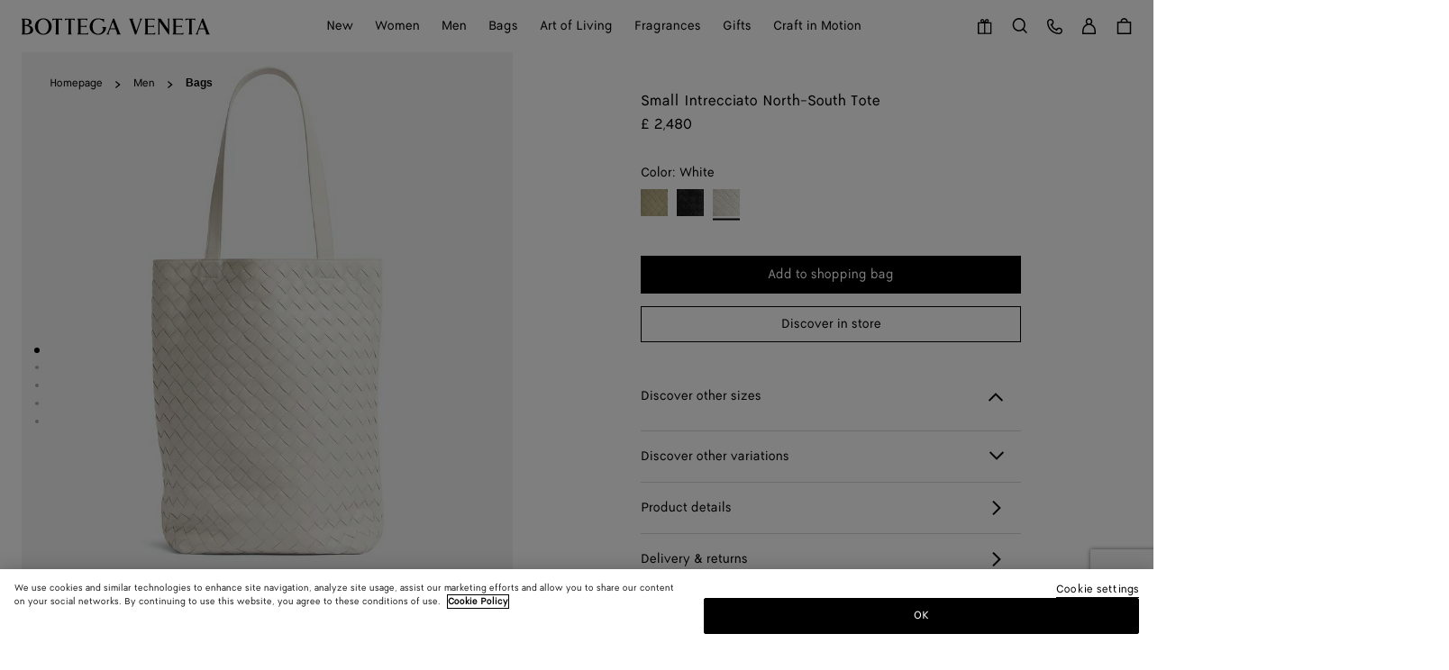

--- FILE ---
content_type: text/html;charset=UTF-8
request_url: https://www.bottegaveneta.com/en-gb/small-intrecciato-north-south-tote-white-729227V2HL19007.html
body_size: 81497
content:
<!DOCTYPE html>
<html lang="en">
<head>
<!--[if gt IE 9]><!-->





    <link rel="preload" href="/on/demandware.static/Sites-BV-R-WEUR-Site/-/en_GB/v1768558994715/js/lib/lazysizes.js" as="script" />
    <script type="text/javascript" src="/on/demandware.static/Sites-BV-R-WEUR-Site/-/en_GB/v1768558994715/js/lib/lazysizes.js"></script>



<script>
    //common/scripts.isml
</script>
<script defer type="text/javascript" src="/on/demandware.static/Sites-BV-R-WEUR-Site/-/en_GB/v1768558994715/js/commons.js"></script>
<script defer type="text/javascript" src="/on/demandware.static/Sites-BV-R-WEUR-Site/-/en_GB/v1768558994715/js/header.js"></script>
<script defer type="text/javascript" src="/on/demandware.static/Sites-BV-R-WEUR-Site/-/en_GB/v1768558994715/js/footer.js"></script>

    <script defer type="text/javascript" src="/on/demandware.static/Sites-BV-R-WEUR-Site/-/en_GB/v1768558994715/js/pdp.js" ></script>

    <script  type="text/javascript" src="https://applepay.cdn-apple.com/jsapi/v1/apple-pay-sdk.js" ></script>

    <script defer type="text/javascript" src="https://global.oktacdn.com/okta-signin-widget/7.30.0/js/okta-sign-in.min.js" ></script>

    <script defer type="text/javascript" src="/on/demandware.static/Sites-BV-R-WEUR-Site/-/en_GB/v1768558994715/js/itemAddedToCartPopin.js" ></script>


<!--<![endif]-->


<script>
const helpers = {
hidden: function(element) {
element.classList.add("u-hidden");
},
display: function(element) {
element.classList.remove("u-hidden");
},
checkForExistence: function(element, errorType) {
if (element) {
return element;
} else {
throw errorMessages[errorType];
}
},
observeLiveChatIcon: function () {
var observer = new MutationObserver(function(mutationsList) {
mutationsList.forEach(function(mutation) {
if (mutation.type === 'childList') {
var liveChatAvailable = false;
var liveChatContainer = document.body.querySelector('#inside_tabs');
if (liveChatContainer && liveChatContainer.hasChildNodes()) {
liveChatAvailable = true;
if (observer) {
observer.disconnect();
}
}
document.body.classList.toggle('u-livechat--available', liveChatAvailable);
}
})
});
observer.observe(document.body, {
attributes: false,
childList: true,
subtree: true,
});
}
};
const errorMessages = {
behaviorMsg: 'No data-behavior defined on the openChatContainer element.',
availableMsg: 'No available msg defined, please add openChatLabel-available ID on the available label.',
unavailableMsg: 'No unavailable msg defined, please add openChatLabel-unavailable ID on the unavailable label.',
chatButton: 'No chat button defined, please add openChatButton.'
}
const behaviors = {
hide: function(container, msgToDisplay, msgToHide) {
helpers.hidden(msgToHide);
helpers.display(msgToDisplay);
helpers.hidden(container);
},
visible: function(msgToDisplay, msgToHide) {
helpers.hidden(msgToHide);
helpers.display(msgToDisplay);
}
}
function unavailableBehaviors(behavior, container, msgToDisplay, msgToHide, chatButton) {
switch (behavior) {
case 'hide':
behaviors.hide(container, msgToDisplay, msgToHide);
helpers.hidden(chatButton); // For accessibility purpose.
break;
case 'visible':
behaviors.visible(msgToDisplay, msgToHide);
chatButton.setAttribute("disabled", "");
break;
default:
// Use visible behavior by default.
behaviors.visible(msgToDisplay, msgToHide);
chatButton.setAttribute("disabled", "");
break;
}
}
function liveChatButtonBehavior(available) {
try {
var container = document.querySelectorAll(".powerfrontlivechatcontainer")
if (container && container.length) {
container.forEach(listContainer => {
if (listContainer) {
var availableMsg = helpers.checkForExistence(listContainer.querySelector(".powerfrontlivechatavailable"), 'availableMsg');
var unavailableMsg = helpers.checkForExistence(listContainer.querySelector(".powerfrontlivechatunavailable"), 'unavailableMsg');
var chatButton = helpers.checkForExistence(listContainer.querySelector(".powerfrontlivechat"), 'chatButton');
var behavior = helpers.checkForExistence(listContainer.dataset.behavior, 'behaviorMsg');
var msgToHide = available ? unavailableMsg : availableMsg;
var msgToDisplay = available ? availableMsg : unavailableMsg;
if (available) {
behaviors.visible(msgToDisplay, msgToHide);
} else {
unavailableBehaviors(behavior, listContainer, msgToDisplay, msgToHide, chatButton);
}
}
});
}
} catch(e) {
console.error(e);
return;
}
}
// BELOW THE POWERFRONT SCRIPT..
//
// Global variable.
window._inside = window._inside || [];
// Variable to define if Chat has finished loading.
var chatLoaded = false;
// Variable to define if Visitor has clicked the link before INSIDE has finished loading.
var chatRequested = false;
// The "chatavailable" binding is used to make changes to your chat link
// or to any part of the website depending if Chat is available or unavailable.
window._inside.push({
action: "bind",
name: "chatavailable",
callback: function(available) {
chatLoaded = true;
// toggle live chat global class
helpers.observeLiveChatIcon();
if (available) {
// Handle chat available.
// For example change the link text to "Chat Online".
liveChatButtonBehavior(available);
// Open chat pane if visitor has clicked the link when INSIDE has not finished loading
// This is optional.
if (chatRequested) {
insideFrontInterface.openChatPane();
}
} else {
// Handle Chat unavailable.
// For example change the link text to "Chat Offline".
liveChatButtonBehavior(available);
}
chatRequested = false;
}
});
// This is the main code that will open the Chat Pane (also the Offline Chat Pane if enabled).
var openChatButtonClick = function() {
if (chatLoaded)
// This is to check if INSIDE has finished loading.
insideFrontInterface.openChatPane();
else chatRequested = true;
return false;
};
</script>



<script>
    (function(w,d,s,l,i){w[l]=w[l]||[];w[l].push({'gtm.start':
    new Date().getTime(),event:'gtm.js'});var f=d.getElementsByTagName(s)[0],
    j=d.createElement(s),dl=l!='dataLayer'?'&l='+l:'';j.async=true;j.src=
    'https://www.googletagmanager.com/gtm.js?id='+i+dl;f.parentNode.insertBefore(j,f);
    })(window,document,'script','dataLayer','GTM-KL42TC9');
</script>



    <script type="application/ld+json">
        {"@context":"https://schema.org","@type":"Product","mainEntityOfPage":"https://www.bottegaveneta.com/en-gb/small-intrecciato-north-south-tote-white-812903614.html","name":"Men's Small Intrecciato North-South Tote in White","color":"White","material":"","sku":"812903614","image":"https://bottega-veneta.dam.kering.com/m/7bc629b0a8f8dec6/eCom-729227V2HL19007_A.jpg?v=3","description":"• Small Intrecciato leather tote bag<br>• Single interior detachable zipped pocket","url":"https://www.bottegaveneta.com/en-gb/small-intrecciato-north-south-tote-white-812903614.html","brand":{"@type":"Brand","name":"Bottega Veneta"},"offers":{"@type":"Offer","url":"https://www.bottegaveneta.com/en-gb/small-intrecciato-north-south-tote-white-812903614.html","name":"Men's Small Intrecciato North-South Tote in White","priceCurrency":"GBP","price":"2480.00","availability":"https://schema.org/InStock","seller":{"@type":"Organization","name":"Bottega Veneta"}}}
    </script>






<meta name="consentTracking" data-url="/on/demandware.store/Sites-BV-R-WEUR-Site/en_GB/ConsentTracking-SetTrackingConsent" data-csrf="7tK1oMdHuk0fYca2KqmyjqWi7mT5Bs7cmZ4_qyFdLVjTzH_WNa7g8bC1nfX-TeU2gsVSBCk_l-x1hNp9zUpdFLuvmIoVXqxj-0iPRztbhhngonED0NmTvtygvZRspccTRYfcgiYlVFZwlpkxjI5uH_AxaU7kFwzjXNmaGCy_vrMxNVLMYuA=" data-groups=""/>



<script src="https://cdn.cookielaw.org/scripttemplates/otSDKStub.js"  charset="UTF-8" data-document-language="true" data-domain-script="09920dbf-aa00-41b3-b27f-bbb9aaae62cd"></script>
<script>
    function OptanonWrapper() {
        window.dataLayer.push({ event: 'OneTrustGroupsUpdated' });

        var targetNode = document.getElementById('onetrust-banner-sdk');
        if (targetNode) {
            var config = { attributes: true, childList: true };
            var callback = function(mutationsList) {
                window.focus();
                if (document.activeElement) {
                    document.activeElement.blur();
                }
                window.SharedEvents.emit('cookiePolicyService:displayed');
                
                
                observer.disconnect();
            };
            var observer = new MutationObserver(callback);
            observer.observe(targetNode, config);
        }

        // synchronously call ConsentTracking-SetTrackingConsent to set the conset data on the BE
        const consentTag = document.querySelector('meta[name="consentTracking"]');
        if (consentTag) {
            consentTag.dataset.groups = window.OptanonActiveGroups;
            const consents = {
                consentActiveGroups: consentTag.dataset.groups,
                csrf_token: consentTag.dataset.csrf
            };
            const data = Object.keys(consents)
                .map(key => encodeURIComponent(key) + '=' + encodeURIComponent(consents[key]))
                .join('&');

            const xhr = new XMLHttpRequest();
            xhr.open('POST', consentTag.dataset.url, true);
            xhr.setRequestHeader('Content-Type', 'application/x-www-form-urlencoded');
            xhr.onload = function() {
                window.SharedEvents.emit('cookiePolicyService:success', JSON.parse(xhr.responseText), xhr);
                if (document.querySelector("[data-action='Home-Show']")) {
                    window.scroll({ top: 0, left: 0 });
                }
            };
            
            xhr.send(data);
        }
    };
</script>



<meta charset=UTF-8>

<meta http-equiv="x-ua-compatible" content="ie=edge">

<meta name="viewport" content="width=device-width, initial-scale=1">

<title>
    Men&#x27;s Small Intrecciato North-South Tote in White | Bottega Veneta GB
</title>

<meta name="description" content="Bottega Veneta&reg; Men's Small Intrecciato North-South Tote in White. Shop online now."/>
<meta name="keywords" content="Bottega Veneta"/>
<meta name="format-detection" content="telephone=no"/>



    
        <meta name="robots" content="index, follow, archive">
    




<meta name="twitter:card" content="summary_large_image" />


    <meta property="og:title" content="Men's Small Intrecciato North-South Tote in White | Bottega Veneta GB" />
    <meta property="og:description" content="Bottega Veneta&reg; Men's Small Intrecciato North-South Tote in White. Shop online now." />




    
    
        <meta property="og:url"  content="https://www.bottegaveneta.com/en-gb/small-intrecciato-north-south-tote-white-729227V2HL19007.html" />
    
    
    
    <link rel="canonical" href="https://www.bottegaveneta.com/en-gb/small-intrecciato-north-south-tote-white-729227V2HL19007.html" />





    <meta property="og:type" content="product" />
    
        <meta property="og:image" content="https://bottega-veneta.dam.kering.com/m/7bc629b0a8f8dec6/Medium-729227V2HL19007_A.jpg?v=3" />
        <link itemprop="thumbnailUrl" href="https://bottega-veneta.dam.kering.com/m/7bc629b0a8f8dec6/Medium-729227V2HL19007_A.jpg?v=3" /> 
    



<link rel="shortcut icon" href="/favicon.ico" />

<link rel="icon" type="image/png" href="/on/demandware.static/Sites-BV-R-WEUR-Site/-/default/dw24eac7af/images/favicons/favicon-16x16.png" sizes="16x16" />
<link rel="icon" type="image/png" href="/on/demandware.static/Sites-BV-R-WEUR-Site/-/default/dwafea56a1/images/favicons/favicon-32x32.png" sizes="32x32" />
<link rel="icon" type="image/png"  href="/on/demandware.static/Sites-BV-R-WEUR-Site/-/default/dw630214ae/images/favicons/android-chrome-192x192.png" sizes="192x192" />
<link rel="icon" type="image/png"  href="/on/demandware.static/Sites-BV-R-WEUR-Site/-/default/dw55e923e5/images/favicons/android-chrome-512x512.png" sizes="512x512" />
<link rel="apple-touch-icon" sizes="180x180" href="/on/demandware.static/Sites-BV-R-WEUR-Site/-/default/dw069c42b2/images/favicons/apple-touch-icon.png" />
<link rel="manifest" href="/on/demandware.static/Sites-BV-R-WEUR-Site/-/default/dw18de7096/images/favicons/site.webmanifest" />
<link rel="mask-icon" href="/on/demandware.static/Sites-BV-R-WEUR-Site/-/default/dwa28fe277/images/favicons/safari-pinned-tab.svg" color="#5bbad5" />
<meta name="msapplication-TileColor" content="#da532c">
<meta name="theme-color" content="#ffffff">

<meta name="apple-mobile-web-app-title" content="Bottega Veneta" />


<link rel="preload" href="/on/demandware.static/Sites-BV-R-WEUR-Site/-/en_GB/v1768558994715/webfonts/bottegaveneta-regular-webfont.woff2" as="font" type="font/woff2" crossorigin="anonymous" />


<link rel="stylesheet" href="/on/demandware.static/Sites-BV-R-WEUR-Site/-/en_GB/v1768558994715/css/style.css" />


    <link rel="stylesheet" href="https://global.oktacdn.com/okta-signin-widget/7.30.0/css/okta-sign-in.min.css"  />







    <script src="https://cdnjs.cloudflare.com/ajax/libs/jquery/3.6.0/jquery.min.js"></script>
    <!-- Live Story Main Script -->
    <script type="text/javascript">
        (function(d, w, s, u, y, z) {
            y = d.createElement(s);
            z = d.getElementsByTagName(s)[0];
            y.src = u;
            y.type = "text/javascript";
            y.async = 1;
            z.parentNode.insertBefore(y, z);
            })(document, window, "script", "https://assets.livestory.io/dist/livestory-bottegaveneta.min.js");
    </script>
    <script type="text/javascript">
        window.LS_CONTROLLER_URL = "https://www.bottegaveneta.com/on/demandware.store/Sites-BV-R-WEUR-Site/en_GB/Livestory-Parse";
    </script>





    
    
        <link rel="alternate" hreflang="en-gb" href="https://www.bottegaveneta.com/en-gb/small-intrecciato-north-south-tote-white-729227V2HL19007.html"/>
        
        
    
        <link rel="alternate" hreflang="en-dk" href="https://www.bottegaveneta.com/en-dk/small-intrecciato-north-south-tote-white-729227V2HL19007.html"/>
        
        
    
        <link rel="alternate" hreflang="en-nl" href="https://www.bottegaveneta.com/en-nl/small-intrecciato-north-south-tote-white-729227V2HL19007.html"/>
        
        
    
        <link rel="alternate" hreflang="en-no" href="https://www.bottegaveneta.com/en-no/small-intrecciato-north-south-tote-white-729227V2HL19007.html"/>
        
        
    
        <link rel="alternate" hreflang="en-pl" href="https://www.bottegaveneta.com/en-pl/small-intrecciato-north-south-tote-white-729227V2HL19007.html"/>
        
        
    
        <link rel="alternate" hreflang="en-es" href="https://www.bottegaveneta.com/en-es/small-intrecciato-north-south-tote-white-729227V2HL19007.html"/>
        
        
    
        <link rel="alternate" hreflang="en-se" href="https://www.bottegaveneta.com/en-se/small-intrecciato-north-south-tote-white-729227V2HL19007.html"/>
        
        
    
        <link rel="alternate" hreflang="en-ch" href="https://www.bottegaveneta.com/en-ch/small-intrecciato-north-south-tote-white-729227V2HL19007.html"/>
        
        
    
        <link rel="alternate" hreflang="fr-fr" href="https://www.bottegaveneta.com/fr-fr/intrecciato-tote-petit-format-white-729227V2HL19007.html"/>
        
        
    
        <link rel="alternate" hreflang="de-at" href="https://www.bottegaveneta.com/de-at/kleine-intrecciato-north-south-tote-bag-white-729227V2HL19007.html"/>
        
        
    
        <link rel="alternate" hreflang="de-de" href="https://www.bottegaveneta.com/de-de/kleine-intrecciato-north-south-tote-bag-white-729227V2HL19007.html"/>
        
        
    
        <link rel="alternate" hreflang="en-ca" href="https://www.bottegaveneta.com/en-ca/small-intrecciato-north-south-tote-white-729227V2HL19007.html"/>
        
        
    
        <link rel="alternate" hreflang="fr-ca" href="https://www.bottegaveneta.com/fr-ca/intrecciato-tote-petit-format-white-729227V2HL19007.html"/>
        
        
    
        <link rel="alternate" hreflang="en-us" href="https://www.bottegaveneta.com/en-us/small-intrecciato-north-south-tote-white-729227V2HL19007.html"/>
        
        
    
        <link rel="alternate" hreflang="pt-br" href="https://www.bottegaveneta.com/pt-br/bolsa-tote-intrecciato-tamanho-pequeno-white-729227V2HL19007.html"/>
        
        
    
        <link rel="alternate" hreflang="en-br" href="https://www.bottegaveneta.com/en-br/small-intrecciato-north-south-tote-white-729227V2HL19007.html"/>
        
        
    
        <link rel="alternate" hreflang="en-ro" href="https://www.bottegaveneta.com/en-ro/small-intrecciato-north-south-tote-white-729227V2HL19007.html"/>
        
        
    
        <link rel="alternate" hreflang="en-cy" href="https://www.bottegaveneta.com/en-cy/small-intrecciato-north-south-tote-white-729227V2HL19007.html"/>
        
        
    
        <link rel="alternate" hreflang="en-jp" href="https://www.bottegaveneta.com/en-jp/small-intrecciato-north-south-tote-white-729227V2HL19007.html"/>
        
        
    
        <link rel="alternate" hreflang="ja-jp" href="https://www.bottegaveneta.com/ja-jp/%E3%82%B9%E3%83%A2%E3%83%BC%E3%83%AB-%E3%82%A4%E3%83%B3%E3%83%88%E3%83%AC%E3%83%81%E3%83%A3%E3%83%BC%E3%83%88-%E3%83%88%E3%83%BC%E3%83%88%E3%83%90%E3%83%83%E3%82%B0-%E3%83%9B%E3%83%AF%E3%82%A4%E3%83%88-729227V2HL19007.html"/>
        
        
    
        <link rel="alternate" hreflang="en-au" href="https://www.bottegaveneta.com/en-au/small-intrecciato-north-south-tote-white-729227V2HL19007.html"/>
        
        
    
        <link rel="alternate" hreflang="en-hk" href="https://www.bottegaveneta.com/en-hk/small-intrecciato-north-south-tote-white-729227V2HL19007.html"/>
        
        
    
        <link rel="alternate" hreflang="en-tw" href="https://www.bottegaveneta.com/en-tw/small-intrecciato-north-south-tote-white-729227V2HL19007.html"/>
        
        
    
        <link rel="alternate" hreflang="en-mo" href="https://www.bottegaveneta.com/en-mo/small-intrecciato-north-south-tote-white-729227V2HL19007.html"/>
        
        
    
        <link rel="alternate" hreflang="en-sa" href="https://www.bottegaveneta.com/en-sa/small-intrecciato-north-south-tote-white-729227V2HL19007.html"/>
        
        
    
        <link rel="alternate" hreflang="en-kw" href="https://www.bottegaveneta.com/en-kw/small-intrecciato-north-south-tote-white-729227V2HL19007.html"/>
        
        
    
        <link rel="alternate" hreflang="en-th" href="https://www.bottegaveneta.com/en-th/small-intrecciato-north-south-tote-white-729227V2HL19007.html"/>
        
        
    
        <link rel="alternate" hreflang="en-my" href="https://www.bottegaveneta.com/en-my/small-intrecciato-north-south-tote-white-729227V2HL19007.html"/>
        
        
    
        <link rel="alternate" hreflang="en-zw" href="https://www.bottegaveneta.com/en-en/small-intrecciato-north-south-tote-white-729227V2HL19007.html"/>
        
        
    
        <link rel="alternate" hreflang="en-sg" href="https://www.bottegaveneta.com/en-sg/small-intrecciato-north-south-tote-white-729227V2HL19007.html"/>
        
        
    
        <link rel="alternate" hreflang="zh-sg" href="https://www.bottegaveneta.com/zh-sg/%E5%B0%8F%E5%8F%B7intrecciato%E7%BC%96%E7%BB%87tote%E6%89%98%E7%89%B9%E6%89%8B%E8%A2%8B-%E7%99%BD%E8%89%B2-729227V2HL19007.html"/>
        
        
    
        <link rel="alternate" hreflang="en-kr" href="https://www.bottegaveneta.com/en-kr/small-intrecciato-north-south-tote-white-729227V2HL19007.html"/>
        
        
    
        <link rel="alternate" hreflang="ko-kr" href="https://www.bottegaveneta.com/ko-kr/%EC%8A%A4%EB%AA%B0-%EC%9D%B8%ED%8A%B8%EB%A0%88%EC%B9%98%EC%95%84%ED%86%A0-%ED%86%A0%ED%8A%B8-%EB%B0%B1-%ED%99%94%EC%9D%B4%ED%8A%B8-729227V2HL19007.html"/>
        
        
    
        <link rel="alternate" hreflang="en-ae" href="https://www.bottegaveneta.com/en-ae/small-intrecciato-north-south-tote-white-729227V2HL19007.html"/>
        
        
    
        <link rel="alternate" hreflang="en-qa" href="https://www.bottegaveneta.com/en-qa/small-intrecciato-north-south-tote-white-729227V2HL19007.html"/>
        
        
    


    <meta name="localesUrls" content="{&quot;localesUrls&quot;:[{&quot;href&quot;:&quot;https://www.bottegaveneta.com/fr-be/intrecciato-tote-petit-format-white-729227V2HL19007.html&quot;,&quot;hreflang&quot;:&quot;fr-be&quot;,&quot;xdefault&quot;:false},{&quot;href&quot;:&quot;https://www.bottegaveneta.com/en-be/small-intrecciato-north-south-tote-white-729227V2HL19007.html&quot;,&quot;hreflang&quot;:&quot;en-be&quot;,&quot;xdefault&quot;:false},{&quot;href&quot;:&quot;https://www.bottegaveneta.com/en-pt/small-intrecciato-north-south-tote-white-729227V2HL19007.html&quot;,&quot;hreflang&quot;:&quot;en-pt&quot;,&quot;xdefault&quot;:false},{&quot;href&quot;:&quot;https://www.bottegaveneta.com/en-hr/small-intrecciato-north-south-tote-white-729227V2HL19007.html&quot;,&quot;hreflang&quot;:&quot;en-hr&quot;,&quot;xdefault&quot;:false},{&quot;href&quot;:&quot;https://www.bottegaveneta.com/en-lv/small-intrecciato-north-south-tote-white-729227V2HL19007.html&quot;,&quot;hreflang&quot;:&quot;en-lv&quot;,&quot;xdefault&quot;:false},{&quot;href&quot;:&quot;https://www.bottegaveneta.com/en-lt/small-intrecciato-north-south-tote-white-729227V2HL19007.html&quot;,&quot;hreflang&quot;:&quot;en-lt&quot;,&quot;xdefault&quot;:false},{&quot;href&quot;:&quot;https://www.bottegaveneta.com/en-sk/small-intrecciato-north-south-tote-white-729227V2HL19007.html&quot;,&quot;hreflang&quot;:&quot;en-sk&quot;,&quot;xdefault&quot;:false},{&quot;href&quot;:&quot;https://www.bottegaveneta.com/en-mt/small-intrecciato-north-south-tote-white-729227V2HL19007.html&quot;,&quot;hreflang&quot;:&quot;en-mt&quot;,&quot;xdefault&quot;:false},{&quot;href&quot;:&quot;https://www.bottegaveneta.com/en-ee/small-intrecciato-north-south-tote-white-729227V2HL19007.html&quot;,&quot;hreflang&quot;:&quot;en-ee&quot;,&quot;xdefault&quot;:false},{&quot;href&quot;:&quot;https://www.bottegaveneta.com/en-bg/small-intrecciato-north-south-tote-white-729227V2HL19007.html&quot;,&quot;hreflang&quot;:&quot;en-bg&quot;,&quot;xdefault&quot;:false},{&quot;href&quot;:&quot;https://www.bottegaveneta.com/en-gr/small-intrecciato-north-south-tote-white-729227V2HL19007.html&quot;,&quot;hreflang&quot;:&quot;en-gr&quot;,&quot;xdefault&quot;:false},{&quot;href&quot;:&quot;https://www.bottegaveneta.com/en-hu/small-intrecciato-north-south-tote-white-729227V2HL19007.html&quot;,&quot;hreflang&quot;:&quot;en-hu&quot;,&quot;xdefault&quot;:false},{&quot;href&quot;:&quot;https://www.bottegaveneta.com/en-cz/small-intrecciato-north-south-tote-white-729227V2HL19007.html&quot;,&quot;hreflang&quot;:&quot;en-cz&quot;,&quot;xdefault&quot;:false},{&quot;href&quot;:&quot;https://www.bottegaveneta.com/en-lu/small-intrecciato-north-south-tote-white-729227V2HL19007.html&quot;,&quot;hreflang&quot;:&quot;en-lu&quot;,&quot;xdefault&quot;:false},{&quot;href&quot;:&quot;https://www.bottegaveneta.com/fr-lu/intrecciato-tote-petit-format-white-729227V2HL19007.html&quot;,&quot;hreflang&quot;:&quot;fr-lu&quot;,&quot;xdefault&quot;:false},{&quot;href&quot;:&quot;https://www.bottegaveneta.com/en-ie/small-intrecciato-north-south-tote-white-729227V2HL19007.html&quot;,&quot;hreflang&quot;:&quot;en-ie&quot;,&quot;xdefault&quot;:false},{&quot;href&quot;:&quot;https://www.bottegaveneta.com/en-fi/small-intrecciato-north-south-tote-white-729227V2HL19007.html&quot;,&quot;hreflang&quot;:&quot;en-fi&quot;,&quot;xdefault&quot;:false},{&quot;href&quot;:&quot;https://www.bottegaveneta.com/fr-mc/intrecciato-tote-petit-format-white-729227V2HL19007.html&quot;,&quot;hreflang&quot;:&quot;fr-mc&quot;,&quot;xdefault&quot;:false},{&quot;href&quot;:&quot;https://www.bottegaveneta.com/en-mc/small-intrecciato-north-south-tote-white-729227V2HL19007.html&quot;,&quot;hreflang&quot;:&quot;en-mc&quot;,&quot;xdefault&quot;:false},{&quot;href&quot;:&quot;https://www.bottegaveneta.com/en-gb/small-intrecciato-north-south-tote-white-729227V2HL19007.html&quot;,&quot;hreflang&quot;:&quot;en-gb&quot;,&quot;xdefault&quot;:false},{&quot;href&quot;:&quot;https://www.bottegaveneta.com/en-dk/small-intrecciato-north-south-tote-white-729227V2HL19007.html&quot;,&quot;hreflang&quot;:&quot;en-dk&quot;,&quot;xdefault&quot;:false},{&quot;href&quot;:&quot;https://www.bottegaveneta.com/en-nl/small-intrecciato-north-south-tote-white-729227V2HL19007.html&quot;,&quot;hreflang&quot;:&quot;en-nl&quot;,&quot;xdefault&quot;:false},{&quot;href&quot;:&quot;https://www.bottegaveneta.com/en-no/small-intrecciato-north-south-tote-white-729227V2HL19007.html&quot;,&quot;hreflang&quot;:&quot;en-no&quot;,&quot;xdefault&quot;:false},{&quot;href&quot;:&quot;https://www.bottegaveneta.com/en-pl/small-intrecciato-north-south-tote-white-729227V2HL19007.html&quot;,&quot;hreflang&quot;:&quot;en-pl&quot;,&quot;xdefault&quot;:false},{&quot;href&quot;:&quot;https://www.bottegaveneta.com/en-es/small-intrecciato-north-south-tote-white-729227V2HL19007.html&quot;,&quot;hreflang&quot;:&quot;en-es&quot;,&quot;xdefault&quot;:false},{&quot;href&quot;:&quot;https://www.bottegaveneta.com/en-se/small-intrecciato-north-south-tote-white-729227V2HL19007.html&quot;,&quot;hreflang&quot;:&quot;en-se&quot;,&quot;xdefault&quot;:false},{&quot;href&quot;:&quot;https://www.bottegaveneta.com/en-ch/small-intrecciato-north-south-tote-white-729227V2HL19007.html&quot;,&quot;hreflang&quot;:&quot;en-ch&quot;,&quot;xdefault&quot;:false},{&quot;href&quot;:&quot;https://www.bottegaveneta.com/de-ch/kleine-intrecciato-north-south-tote-bag-white-729227V2HL19007.html&quot;,&quot;hreflang&quot;:&quot;de-ch&quot;,&quot;xdefault&quot;:false},{&quot;href&quot;:&quot;https://www.bottegaveneta.com/fr-ch/intrecciato-tote-petit-format-white-729227V2HL19007.html&quot;,&quot;hreflang&quot;:&quot;fr-ch&quot;,&quot;xdefault&quot;:false},{&quot;href&quot;:&quot;https://www.bottegaveneta.com/fr-fr/intrecciato-tote-petit-format-white-729227V2HL19007.html&quot;,&quot;hreflang&quot;:&quot;fr-fr&quot;,&quot;xdefault&quot;:false},{&quot;href&quot;:&quot;https://www.bottegaveneta.com/en-fr/small-intrecciato-north-south-tote-white-729227V2HL19007.html&quot;,&quot;hreflang&quot;:&quot;en-fr&quot;,&quot;xdefault&quot;:false},{&quot;href&quot;:&quot;https://www.bottegaveneta.com/de-at/kleine-intrecciato-north-south-tote-bag-white-729227V2HL19007.html&quot;,&quot;hreflang&quot;:&quot;de-at&quot;,&quot;xdefault&quot;:false},{&quot;href&quot;:&quot;https://www.bottegaveneta.com/en-at/small-intrecciato-north-south-tote-white-729227V2HL19007.html&quot;,&quot;hreflang&quot;:&quot;en-at&quot;,&quot;xdefault&quot;:false},{&quot;href&quot;:&quot;https://www.bottegaveneta.com/de-de/kleine-intrecciato-north-south-tote-bag-white-729227V2HL19007.html&quot;,&quot;hreflang&quot;:&quot;de-de&quot;,&quot;xdefault&quot;:false},{&quot;href&quot;:&quot;https://www.bottegaveneta.com/en-de/small-intrecciato-north-south-tote-white-729227V2HL19007.html&quot;,&quot;hreflang&quot;:&quot;en-de&quot;,&quot;xdefault&quot;:false},{&quot;href&quot;:&quot;https://www.bottegaveneta.com/it-it/borsa-tote-north-south-intrecciato-piccola-white-729227V2HL19007.html&quot;,&quot;hreflang&quot;:&quot;it-it&quot;,&quot;xdefault&quot;:false},{&quot;href&quot;:&quot;https://www.bottegaveneta.com/en-it/small-intrecciato-north-south-tote-white-729227V2HL19007.html&quot;,&quot;hreflang&quot;:&quot;en-it&quot;,&quot;xdefault&quot;:false},{&quot;href&quot;:&quot;https://www.bottegaveneta.com/es-es/bolso-tote-intrecciato-peque%C3%B1o-north-south-white-729227V2HL19007.html&quot;,&quot;hreflang&quot;:&quot;es-es&quot;,&quot;xdefault&quot;:false},{&quot;href&quot;:&quot;https://www.bottegaveneta.com/en-ca/small-intrecciato-north-south-tote-white-729227V2HL19007.html&quot;,&quot;hreflang&quot;:&quot;en-ca&quot;,&quot;xdefault&quot;:false},{&quot;href&quot;:&quot;https://www.bottegaveneta.com/fr-ca/intrecciato-tote-petit-format-white-729227V2HL19007.html&quot;,&quot;hreflang&quot;:&quot;fr-ca&quot;,&quot;xdefault&quot;:false},{&quot;href&quot;:&quot;https://www.bottegaveneta.com/en-us/small-intrecciato-north-south-tote-white-729227V2HL19007.html&quot;,&quot;hreflang&quot;:&quot;en-us&quot;,&quot;xdefault&quot;:false},{&quot;href&quot;:&quot;https://www.bottegaveneta.com/es-us/bolso-tote-intrecciato-peque%C3%B1o-north-south-white-729227V2HL19007.html&quot;,&quot;hreflang&quot;:&quot;es-us&quot;,&quot;xdefault&quot;:false},{&quot;href&quot;:&quot;https://www.bottegaveneta.com/zh-us/%E5%B0%8F%E5%8F%B7intrecciato%E7%BC%96%E7%BB%87tote%E6%89%98%E7%89%B9%E6%89%8B%E8%A2%8B-%E7%99%BD%E8%89%B2-729227V2HL19007.html&quot;,&quot;hreflang&quot;:&quot;zh-us&quot;,&quot;xdefault&quot;:false},{&quot;href&quot;:&quot;https://www.bottegaveneta.com/es-mx/bolso-tote-intrecciato-peque%C3%B1o-north-south-white-729227V2HL19007.html&quot;,&quot;hreflang&quot;:&quot;es-mx&quot;,&quot;xdefault&quot;:false},{&quot;href&quot;:&quot;https://www.bottegaveneta.com/en-mx/small-intrecciato-north-south-tote-white-729227V2HL19007.html&quot;,&quot;hreflang&quot;:&quot;en-mx&quot;,&quot;xdefault&quot;:false},{&quot;href&quot;:&quot;https://www.bottegaveneta.com/pt-br/bolsa-tote-intrecciato-tamanho-pequeno-white-729227V2HL19007.html&quot;,&quot;hreflang&quot;:&quot;pt-br&quot;,&quot;xdefault&quot;:false},{&quot;href&quot;:&quot;https://www.bottegaveneta.com/en-br/small-intrecciato-north-south-tote-white-729227V2HL19007.html&quot;,&quot;hreflang&quot;:&quot;en-br&quot;,&quot;xdefault&quot;:false},{&quot;href&quot;:&quot;https://www.bottegaveneta.com/en-ro/small-intrecciato-north-south-tote-white-729227V2HL19007.html&quot;,&quot;hreflang&quot;:&quot;en-ro&quot;,&quot;xdefault&quot;:false},{&quot;href&quot;:&quot;https://www.bottegaveneta.com/en-cy/small-intrecciato-north-south-tote-white-729227V2HL19007.html&quot;,&quot;hreflang&quot;:&quot;en-cy&quot;,&quot;xdefault&quot;:false},{&quot;href&quot;:&quot;https://www.bottegaveneta.com/en-jp/small-intrecciato-north-south-tote-white-729227V2HL19007.html&quot;,&quot;hreflang&quot;:&quot;en-jp&quot;,&quot;xdefault&quot;:false},{&quot;href&quot;:&quot;https://www.bottegaveneta.com/ja-jp/%E3%82%B9%E3%83%A2%E3%83%BC%E3%83%AB-%E3%82%A4%E3%83%B3%E3%83%88%E3%83%AC%E3%83%81%E3%83%A3%E3%83%BC%E3%83%88-%E3%83%88%E3%83%BC%E3%83%88%E3%83%90%E3%83%83%E3%82%B0-%E3%83%9B%E3%83%AF%E3%82%A4%E3%83%88-729227V2HL19007.html&quot;,&quot;hreflang&quot;:&quot;ja-jp&quot;,&quot;xdefault&quot;:false},{&quot;href&quot;:&quot;https://www.bottegaveneta.com/en-au/small-intrecciato-north-south-tote-white-729227V2HL19007.html&quot;,&quot;hreflang&quot;:&quot;en-au&quot;,&quot;xdefault&quot;:false},{&quot;href&quot;:&quot;https://www.bottegaveneta.com/en-hk/small-intrecciato-north-south-tote-white-729227V2HL19007.html&quot;,&quot;hreflang&quot;:&quot;en-hk&quot;,&quot;xdefault&quot;:false},{&quot;href&quot;:&quot;https://www.bottegaveneta.com/en-tw/small-intrecciato-north-south-tote-white-729227V2HL19007.html&quot;,&quot;hreflang&quot;:&quot;en-tw&quot;,&quot;xdefault&quot;:false},{&quot;href&quot;:&quot;https://www.bottegaveneta.com/en-mo/small-intrecciato-north-south-tote-white-729227V2HL19007.html&quot;,&quot;hreflang&quot;:&quot;en-mo&quot;,&quot;xdefault&quot;:false},{&quot;href&quot;:&quot;https://www.bottegaveneta.com/en-sa/small-intrecciato-north-south-tote-white-729227V2HL19007.html&quot;,&quot;hreflang&quot;:&quot;en-sa&quot;,&quot;xdefault&quot;:false},{&quot;href&quot;:&quot;https://www.bottegaveneta.com/en-kw/small-intrecciato-north-south-tote-white-729227V2HL19007.html&quot;,&quot;hreflang&quot;:&quot;en-kw&quot;,&quot;xdefault&quot;:false},{&quot;href&quot;:&quot;https://www.bottegaveneta.com/en-th/small-intrecciato-north-south-tote-white-729227V2HL19007.html&quot;,&quot;hreflang&quot;:&quot;en-th&quot;,&quot;xdefault&quot;:false},{&quot;href&quot;:&quot;https://www.bottegaveneta.com/en-my/small-intrecciato-north-south-tote-white-729227V2HL19007.html&quot;,&quot;hreflang&quot;:&quot;en-my&quot;,&quot;xdefault&quot;:false},{&quot;href&quot;:&quot;https://www.bottegaveneta.com/en-en/small-intrecciato-north-south-tote-white-729227V2HL19007.html&quot;,&quot;hreflang&quot;:&quot;en-zw&quot;,&quot;xdefault&quot;:false},{&quot;href&quot;:&quot;https://www.bottegaveneta.com/en-sg/small-intrecciato-north-south-tote-white-729227V2HL19007.html&quot;,&quot;hreflang&quot;:&quot;en-sg&quot;,&quot;xdefault&quot;:false},{&quot;href&quot;:&quot;https://www.bottegaveneta.com/zh-sg/%E5%B0%8F%E5%8F%B7intrecciato%E7%BC%96%E7%BB%87tote%E6%89%98%E7%89%B9%E6%89%8B%E8%A2%8B-%E7%99%BD%E8%89%B2-729227V2HL19007.html&quot;,&quot;hreflang&quot;:&quot;zh-sg&quot;,&quot;xdefault&quot;:false},{&quot;href&quot;:&quot;https://www.bottegaveneta.com/en-kr/small-intrecciato-north-south-tote-white-729227V2HL19007.html&quot;,&quot;hreflang&quot;:&quot;en-kr&quot;,&quot;xdefault&quot;:false},{&quot;href&quot;:&quot;https://www.bottegaveneta.com/ko-kr/%EC%8A%A4%EB%AA%B0-%EC%9D%B8%ED%8A%B8%EB%A0%88%EC%B9%98%EC%95%84%ED%86%A0-%ED%86%A0%ED%8A%B8-%EB%B0%B1-%ED%99%94%EC%9D%B4%ED%8A%B8-729227V2HL19007.html&quot;,&quot;hreflang&quot;:&quot;ko-kr&quot;,&quot;xdefault&quot;:false},{&quot;href&quot;:&quot;https://www.bottegaveneta.com/en-ae/small-intrecciato-north-south-tote-white-729227V2HL19007.html&quot;,&quot;hreflang&quot;:&quot;en-ae&quot;,&quot;xdefault&quot;:false},{&quot;href&quot;:&quot;https://www.bottegaveneta.com/en-qa/small-intrecciato-north-south-tote-white-729227V2HL19007.html&quot;,&quot;hreflang&quot;:&quot;en-qa&quot;,&quot;xdefault&quot;:false}]}" />
    <script>
        if (window.exposedData) {
            Object.assign(window.exposedData.localesUrls, JSON.parse(document.querySelector('meta[name="localesUrls"]').content));
        } else {
            window.exposedData = {
                localesUrls: JSON.parse(document.querySelector('meta[name="localesUrls"]').content)
            }
        }
    </script>





    <script>
        (function (i, s, o, g, r, a, m) {
        i["abtiming"] = 1 * new Date();
        a = s.createElement(o),
        m = s.getElementsByTagName(o)[0]; a.async = 1; a.src = g; m.parentNode.insertBefore(a, m)
        })(window, document, "script", "https://try.abtasty.com/f0eedf65535d010616972b628edab6a8.js");
    </script>




<script type="text/javascript">//<!--
/* <![CDATA[ (head-active_data.js) */
var dw = (window.dw || {});
dw.ac = {
    _analytics: null,
    _events: [],
    _category: "",
    _searchData: "",
    _anact: "",
    _anact_nohit_tag: "",
    _analytics_enabled: "true",
    _timeZone: "Europe/Paris",
    _capture: function(configs) {
        if (Object.prototype.toString.call(configs) === "[object Array]") {
            configs.forEach(captureObject);
            return;
        }
        dw.ac._events.push(configs);
    },
	capture: function() { 
		dw.ac._capture(arguments);
		// send to CQ as well:
		if (window.CQuotient) {
			window.CQuotient.trackEventsFromAC(arguments);
		}
	},
    EV_PRD_SEARCHHIT: "searchhit",
    EV_PRD_DETAIL: "detail",
    EV_PRD_RECOMMENDATION: "recommendation",
    EV_PRD_SETPRODUCT: "setproduct",
    applyContext: function(context) {
        if (typeof context === "object" && context.hasOwnProperty("category")) {
        	dw.ac._category = context.category;
        }
        if (typeof context === "object" && context.hasOwnProperty("searchData")) {
        	dw.ac._searchData = context.searchData;
        }
    },
    setDWAnalytics: function(analytics) {
        dw.ac._analytics = analytics;
    },
    eventsIsEmpty: function() {
        return 0 == dw.ac._events.length;
    }
};
/* ]]> */
// -->
</script>
<script type="text/javascript">//<!--
/* <![CDATA[ (head-cquotient.js) */
var CQuotient = window.CQuotient = {};
CQuotient.clientId = 'bcrr-BV-R-WEUR';
CQuotient.realm = 'BCRR';
CQuotient.siteId = 'BV-R-WEUR';
CQuotient.instanceType = 'prd';
CQuotient.locale = 'en_GB';
CQuotient.fbPixelId = '__UNKNOWN__';
CQuotient.activities = [];
CQuotient.cqcid='';
CQuotient.cquid='';
CQuotient.cqeid='';
CQuotient.cqlid='';
CQuotient.apiHost='api.cquotient.com';
/* Turn this on to test against Staging Einstein */
/* CQuotient.useTest= true; */
CQuotient.useTest = ('true' === 'false');
CQuotient.initFromCookies = function () {
	var ca = document.cookie.split(';');
	for(var i=0;i < ca.length;i++) {
	  var c = ca[i];
	  while (c.charAt(0)==' ') c = c.substring(1,c.length);
	  if (c.indexOf('cqcid=') == 0) {
		CQuotient.cqcid=c.substring('cqcid='.length,c.length);
	  } else if (c.indexOf('cquid=') == 0) {
		  var value = c.substring('cquid='.length,c.length);
		  if (value) {
		  	var split_value = value.split("|", 3);
		  	if (split_value.length > 0) {
			  CQuotient.cquid=split_value[0];
		  	}
		  	if (split_value.length > 1) {
			  CQuotient.cqeid=split_value[1];
		  	}
		  	if (split_value.length > 2) {
			  CQuotient.cqlid=split_value[2];
		  	}
		  }
	  }
	}
}
CQuotient.getCQCookieId = function () {
	if(window.CQuotient.cqcid == '')
		window.CQuotient.initFromCookies();
	return window.CQuotient.cqcid;
};
CQuotient.getCQUserId = function () {
	if(window.CQuotient.cquid == '')
		window.CQuotient.initFromCookies();
	return window.CQuotient.cquid;
};
CQuotient.getCQHashedEmail = function () {
	if(window.CQuotient.cqeid == '')
		window.CQuotient.initFromCookies();
	return window.CQuotient.cqeid;
};
CQuotient.getCQHashedLogin = function () {
	if(window.CQuotient.cqlid == '')
		window.CQuotient.initFromCookies();
	return window.CQuotient.cqlid;
};
CQuotient.trackEventsFromAC = function (/* Object or Array */ events) {
try {
	if (Object.prototype.toString.call(events) === "[object Array]") {
		events.forEach(_trackASingleCQEvent);
	} else {
		CQuotient._trackASingleCQEvent(events);
	}
} catch(err) {}
};
CQuotient._trackASingleCQEvent = function ( /* Object */ event) {
	if (event && event.id) {
		if (event.type === dw.ac.EV_PRD_DETAIL) {
			CQuotient.trackViewProduct( {id:'', alt_id: event.id, type: 'raw_sku'} );
		} // not handling the other dw.ac.* events currently
	}
};
CQuotient.trackViewProduct = function(/* Object */ cqParamData){
	var cq_params = {};
	cq_params.cookieId = CQuotient.getCQCookieId();
	cq_params.userId = CQuotient.getCQUserId();
	cq_params.emailId = CQuotient.getCQHashedEmail();
	cq_params.loginId = CQuotient.getCQHashedLogin();
	cq_params.product = cqParamData.product;
	cq_params.realm = cqParamData.realm;
	cq_params.siteId = cqParamData.siteId;
	cq_params.instanceType = cqParamData.instanceType;
	cq_params.locale = CQuotient.locale;
	
	if(CQuotient.sendActivity) {
		CQuotient.sendActivity(CQuotient.clientId, 'viewProduct', cq_params);
	} else {
		CQuotient.activities.push({activityType: 'viewProduct', parameters: cq_params});
	}
};
/* ]]> */
// -->
</script>


<script>(window.BOOMR_mq=window.BOOMR_mq||[]).push(["addVar",{"rua.upush":"false","rua.cpush":"false","rua.upre":"false","rua.cpre":"true","rua.uprl":"false","rua.cprl":"false","rua.cprf":"false","rua.trans":"SJ-3c864ce5-3980-41d8-b3ca-1a9f20690bb4","rua.cook":"true","rua.ims":"false","rua.ufprl":"false","rua.cfprl":"false","rua.isuxp":"false","rua.texp":"norulematch","rua.ceh":"false","rua.ueh":"false","rua.ieh.st":"0"}]);</script>
<script>!function(){function o(n,i){if(n&&i)for(var r in i)i.hasOwnProperty(r)&&(void 0===n[r]?n[r]=i[r]:n[r].constructor===Object&&i[r].constructor===Object?o(n[r],i[r]):n[r]=i[r])}try{var n=decodeURIComponent("%7B%22RT%22%3A%7B%22cookie%22%3A%22%22%7D%7D");if(n.length>0&&window.JSON&&"function"==typeof window.JSON.parse){var i=JSON.parse(n);void 0!==window.BOOMR_config?o(window.BOOMR_config,i):window.BOOMR_config=i}}catch(r){window.console&&"function"==typeof window.console.error&&console.error("mPulse: Could not parse configuration",r)}}();</script>
                              <script>!function(a){var e="https://s.go-mpulse.net/boomerang/",t="addEventListener";if("False"=="True")a.BOOMR_config=a.BOOMR_config||{},a.BOOMR_config.PageParams=a.BOOMR_config.PageParams||{},a.BOOMR_config.PageParams.pci=!0,e="https://s2.go-mpulse.net/boomerang/";if(window.BOOMR_API_key="RLRST-C9C4D-VH7QJ-2YHAB-GAU7A",function(){function n(e){a.BOOMR_onload=e&&e.timeStamp||(new Date).getTime()}if(!a.BOOMR||!a.BOOMR.version&&!a.BOOMR.snippetExecuted){a.BOOMR=a.BOOMR||{},a.BOOMR.snippetExecuted=!0;var i,_,o,r=document.createElement("iframe");if(a[t])a[t]("load",n,!1);else if(a.attachEvent)a.attachEvent("onload",n);r.src="javascript:void(0)",r.title="",r.role="presentation",(r.frameElement||r).style.cssText="width:0;height:0;border:0;display:none;",o=document.getElementsByTagName("script")[0],o.parentNode.insertBefore(r,o);try{_=r.contentWindow.document}catch(O){i=document.domain,r.src="javascript:var d=document.open();d.domain='"+i+"';void(0);",_=r.contentWindow.document}_.open()._l=function(){var a=this.createElement("script");if(i)this.domain=i;a.id="boomr-if-as",a.src=e+"RLRST-C9C4D-VH7QJ-2YHAB-GAU7A",BOOMR_lstart=(new Date).getTime(),this.body.appendChild(a)},_.write("<bo"+'dy onload="document._l();">'),_.close()}}(),"".length>0)if(a&&"performance"in a&&a.performance&&"function"==typeof a.performance.setResourceTimingBufferSize)a.performance.setResourceTimingBufferSize();!function(){if(BOOMR=a.BOOMR||{},BOOMR.plugins=BOOMR.plugins||{},!BOOMR.plugins.AK){var e="true"=="true"?1:0,t="cookiepresent",n="amkx5vqx2w5m22lks4pa-f-343698237-clientnsv4-s.akamaihd.net",i="false"=="true"?2:1,_={"ak.v":"39","ak.cp":"1157709","ak.ai":parseInt("689363",10),"ak.ol":"0","ak.cr":9,"ak.ipv":4,"ak.proto":"h2","ak.rid":"6f510e3","ak.r":51095,"ak.a2":e,"ak.m":"dsca","ak.n":"essl","ak.bpcip":"3.21.126.0","ak.cport":39982,"ak.gh":"23.215.214.237","ak.quicv":"","ak.tlsv":"tls1.3","ak.0rtt":"","ak.0rtt.ed":"","ak.csrc":"-","ak.acc":"","ak.t":"1768593182","ak.ak":"hOBiQwZUYzCg5VSAfCLimQ==HKwPVA7HquWag3UyU0bXTntGjpUk6XbxXbsYaHwl+6rMCDgKFUGnRub23/SKHmgLi3+j2XrSDJjq79HMdQCqPV8HZAOj5aw3W2KX6nYDzzPl4YV/YWBoCz1yokE7CzBMb3pgGxNVLN9JRRGpOidR2FJjH1OcPtUB0I0cRRCyrFUrHAb1eWHQxStabzcC1KlOExs0IC24nbqkzZKryAnYFmJkY7iSGQqGyMt+7c5rqUg5xxyC8nvYJMgBxkzaNBvWw7000kXnFouy8JTJhfG7O6znPziI/kHUPBezB8NROksf4iRgj+EmzEe0h7cpX+4GJcY6pGXfyFX9Fohr4yyHcTf8go3jOcegC8wGZxvaEdP1vpAhex/RPYmQyLu1NhCB1Cnh4r3BXl4lyFMC5rMvsBJWyu+4r91Q/O1pL0kmoZE=","ak.pv":"109","ak.dpoabenc":"","ak.tf":i};if(""!==t)_["ak.ruds"]=t;var o={i:!1,av:function(e){var t="http.initiator";if(e&&(!e[t]||"spa_hard"===e[t]))_["ak.feo"]=void 0!==a.aFeoApplied?1:0,BOOMR.addVar(_)},rv:function(){var a=["ak.bpcip","ak.cport","ak.cr","ak.csrc","ak.gh","ak.ipv","ak.m","ak.n","ak.ol","ak.proto","ak.quicv","ak.tlsv","ak.0rtt","ak.0rtt.ed","ak.r","ak.acc","ak.t","ak.tf"];BOOMR.removeVar(a)}};BOOMR.plugins.AK={akVars:_,akDNSPreFetchDomain:n,init:function(){if(!o.i){var a=BOOMR.subscribe;a("before_beacon",o.av,null,null),a("onbeacon",o.rv,null,null),o.i=!0}return this},is_complete:function(){return!0}}}}()}(window);</script></head>
<body>



    <script>
        if ( typeof dataLayer === 'undefined' ) {
            dataLayer = [];
        }
        
            dataLayer.push({"pageType":"Product Page","region":"EMEA","countryCode":"gb","languageCode":"en","currencyCode":"GBP","isLogged":"0","productCategory":"bags kr","employee_traffic":"no","algoliaUserToken":"bcDGtCaAoZ5FgkpOLFHFaQyzIG","algoliaIndex":"products_gb","event":"pageView","user_geolocation":"us"});
        
    </script>


    <script>
        if ( typeof dataLayer === 'undefined' ) {
            dataLayer = [];
        }
        
    </script>



<noscript>
    <iframe src="https://www.googletagmanager.com/ns.html?id=GTM-KL42TC9" height="0" width="0" style="display:none;visibility:hidden"></iframe>
</noscript>

<div class="l-site page" data-action="Product-Show" data-querystring="pid=729227V2HL19007" data-searchterms="null" data-loader="loader">
<div class="c-skiplinks">
    <ul class="c-skiplinks__list">
        <li>
            <a class="c-skiplinks__link u-sronly u-sronly--focusable" href="#main-content">
                Skip to main content
            </a>
        </li>
    </ul>
</div>

<header role="banner" data-container="header" id="backToTop" class="">
    
	 

	
    <div class="l-header__stickyhelper">
        <div class="l-header" data-component="navigation" data-ref="header" data-context="megamenu">
            <div class="l-header__logo" data-ref="mainlogo">
    <a href="/en-gb" title="Bottega Veneta - Go to the Homepage" aria-label="Bottega Veneta - Go to the Homepage" data-qa="Home-Show">
        <img class="u-hidden@lg" src="https://www.bottegaveneta.com/on/demandware.static/-/Sites/default/dwc832b58f/images/logo/BVR/logo-menu-mobile.svg" alt="Bottega Veneta - Go to the Homepage" />
        
            <img class="u-show--none@lg l-header__imgmobile" src="https://www.bottegaveneta.com/on/demandware.static/-/Sites/default/dwc832b58f/images/logo/BVR/logo-menu-mobile.svg" alt="Bottega Veneta - Go to the Homepage" />
        
        
            <img class="u-show--none@lg l-header__imgmenumobile" src="https://www.bottegaveneta.com/on/demandware.static/-/Sites/default/dwc832b58f/images/logo/BVR/logo-menu-mobile.svg" alt="Bottega Veneta - Go to the Homepage" />
        
    </a>
</div>
            <div data-component="mobileBurgerMenu" id="mainnav" class="c-nav">
                <div data-ref="menu" id="mainmenu" class="c-nav__wrapper">
                    

<nav class="c-nav__container" aria-label="Main menu" role="navigation">
    <p role="heading" aria-level="1" class="u-sronly u-show--none@lg">
        Menu
    </p>
    <div class="c-nav__background"></div>
    <button class="c-nav__togglerwrap" data-ref="toggleNav" type="button" aria-expanded="false" data-cs-override-id="menu-burger">
        <div class="c-nav__toggler">
            <div class="c-nav__toggler--white"></div>
        </div>
        <span class="c-nav__togglerlabel u-sronly">
            Menu
        </span>
    </button>
    <div class="c-nav__scroller" data-ref="navScroller">
        <div data-ref="panel" class="c-nav__panel" data-activelevel="1">
            <div class="c-nav__breadcrumbcarousel">
                <div class="c-nav__breadcrumb c-nav__breadcrumbwrapper" data-ref="breadcrumbNav">
                    <div class="c-nav__breadcrumbitem" data-level="0">
                        <button class="c-nav__backbtn" data-action="goToPreviousLevel" data-ref="homebtn" type="button" disabled>
                            Home
                        </button>
                    </div>
                </div>
            </div>
            <button class="c-nav__prevbtn" data-ref="sliderBtn">
                <span class="u-visually-hidden">
                    Previous
                </span>
                <i class="c-icon--arrow-left-header" aria-hidden="true"></i>
            </button>
            <ul data-ref="mainnav" class="c-nav__list c-nav__level1">
                
	 

	
                
                    
                    <li data-ref="item" class="c-nav__item c-nav__item--level1  " data-cgid="new-arrivals" data-action="navItemClick">
                        
                            <a data-ref="link"
                                class="c-nav__link c-nav__link--level1 "
                                href="https://www.bottegaveneta.com/en-gb/new.html"
                                data-level="1"
                                data-action="gtmClickMenu"
                                data-cs-override-id="menu-newarrivals"
                                
                            >
                                <span class="c-nav__linktext">
                                    
                                    <span class="u-hidden@md">
    New
</span>
<span class="u-hidden-from@md">
    
        New
    
</span>
                                    
                                        <i class="c-icon--arrow-right-thicker" aria-hidden="true"></i>
                                    
                                </span>
                            </a>
                        
                        
    <div data-ref="subnav" class="c-nav__subnav c-nav__subnav--editorialdesktopenabled c-nav__subnav--editorialmobileenabled c-nav__subnav--imageCentertitleCenter">
        <div class="c-nav__subnavwrapper" data-ref="subnavwrapper">
            
            <div data-ref="categoryTitle" class="u-sronly u-hidden">
                <h2 class="u-sronly">
                    
                </h2>
            </div>
            <div class="c-nav__list c-nav__level2" data-ref="navlist">
                <ul class="c-nav__level2list c-editorial__navigation c-nav__list--col4 ">
                    
                    
                        <li data-ref="group" class="c-nav__item c-nav__item--level2   " data-cgid="featured" data-action="navItemClick">
    
    
        <a data-ref="link"
            class="c-nav__link c-nav__link--level2  "
            href="https://www.bottegaveneta.com/en-gb/highlights.html"
            data-level="2"
            data-action="gtmClickMenu"
            data-cs-override-id="menu-newarrivals-featured"
            
        >
            
            
                <div class="u-hidden@lg">
                    
<img class="c-nav__editorialimage lazyload"
    
        src="/on/demandware.static/Sites-BV-R-WEUR-Site/-/default/dwcf6d8285/images/image-tile-placeholder.svg"
    
    data-src="https://bottega-veneta.dam.kering.com/asset/bd89421e-56cc-4b70-b561-90eb3d304def/Medium/BV_S26_Adv_sRGB_4x5_imageonly_B24.jpg"
    data-srcset="https://bottega-veneta.dam.kering.com/asset/bd89421e-56cc-4b70-b561-90eb3d304def/Small_thumbnail/BV_S26_Adv_sRGB_4x5_imageonly_B24.jpg 200w, https://bottega-veneta.dam.kering.com/asset/bd89421e-56cc-4b70-b561-90eb3d304def/Thumbnail/BV_S26_Adv_sRGB_4x5_imageonly_B24.jpg 333w, https://bottega-veneta.dam.kering.com/asset/bd89421e-56cc-4b70-b561-90eb3d304def/Small/BV_S26_Adv_sRGB_4x5_imageonly_B24.jpg 466w, https://bottega-veneta.dam.kering.com/asset/bd89421e-56cc-4b70-b561-90eb3d304def/Medium/BV_S26_Adv_sRGB_4x5_imageonly_B24.jpg 466w, https://bottega-veneta.dam.kering.com/asset/bd89421e-56cc-4b70-b561-90eb3d304def/Large/BV_S26_Adv_sRGB_4x5_imageonly_B24.jpg 1466w"
    sizes="(max-width: 767px) 50vw, (min-width: 786px) 17vw"
    alt=""/>

                </div>
            

            
            
                <div class="u-hidden-from@md">
                    
<img class="c-nav__editorialimage lazyload"
    
        src="/on/demandware.static/Sites-BV-R-WEUR-Site/-/default/dwcf6d8285/images/image-tile-placeholder.svg"
    
    data-src="https://bottega-veneta.dam.kering.com/asset/bd89421e-56cc-4b70-b561-90eb3d304def/Medium/BV_S26_Adv_sRGB_4x5_imageonly_B24.jpg"
    data-srcset="https://bottega-veneta.dam.kering.com/asset/bd89421e-56cc-4b70-b561-90eb3d304def/Small_thumbnail/BV_S26_Adv_sRGB_4x5_imageonly_B24.jpg 200w, https://bottega-veneta.dam.kering.com/asset/bd89421e-56cc-4b70-b561-90eb3d304def/Thumbnail/BV_S26_Adv_sRGB_4x5_imageonly_B24.jpg 333w, https://bottega-veneta.dam.kering.com/asset/bd89421e-56cc-4b70-b561-90eb3d304def/Small/BV_S26_Adv_sRGB_4x5_imageonly_B24.jpg 466w, https://bottega-veneta.dam.kering.com/asset/bd89421e-56cc-4b70-b561-90eb3d304def/Medium/BV_S26_Adv_sRGB_4x5_imageonly_B24.jpg 466w, https://bottega-veneta.dam.kering.com/asset/bd89421e-56cc-4b70-b561-90eb3d304def/Large/BV_S26_Adv_sRGB_4x5_imageonly_B24.jpg 1466w"
    sizes="(max-width: 767px) 50vw, (min-width: 786px) 17vw"
    alt=""/>

                </div>
            
            
            <span class="c-nav__linktext c-nav__linktext--no-icon">
                
                <span class="u-hidden@md">
    Highlights
</span>
<span class="u-hidden-from@md">
    
        Highlights
    
</span>
                
                    <i class="c-icon--arrow-right-thicker" aria-hidden="true"></i>
                
            </span>
        </a>
    
    
        <div class="c-nav__subsubnav   c-nav__subnav--imageLefttitleLeft" data-ref="subsubnav">
            
            <div data-ref="categoryTitle" class="u-sronly u-hidden">
                <h2>
                    
                    <span class="u-hidden@md">
    Highlights
</span>
<span class="u-hidden-from@md">
    
        Highlights
    
</span>
                </h2>
                <h3>
                    
                    <span class="u-hidden@md">
    Highlights
</span>
<span class="u-hidden-from@md">
    
        Highlights
    
</span>
                </h3>
            </div>
            <div class="c-nav__list c-nav__level3" data-ref="navlist">
                <ul class="c-nav__level3list  ">
                    
                    
                        <li data-ref="group" class="c-nav__item c-nav__item--level3   " data-cgid="barbara" data-action="navItemClick">
    
    
        <a data-ref="link"
            class="c-nav__link c-nav__link--level3  "
            href="/en-gb/search?cgid=barbara"
            data-level="3"
            data-action="gtmClickMenu"
            data-cs-override-id="menu-newarrivals-featured-barbara"
            
        >
            
            

            
            
            
            <span class="c-nav__linktext">
                
                <span class="u-hidden@md">
    Barbara New
</span>
<span class="u-hidden-from@md">
    
        Barbara New
    
</span>
                
            </span>
        </a>
    
    
</li>
                    
                        <li data-ref="group" class="c-nav__item c-nav__item--level3 u-hidden@md  " data-cgid="veneta" data-action="navItemClick">
    
    
        <a data-ref="link"
            class="c-nav__link c-nav__link--level3  "
            href="/en-gb/new/highlights/copy-of-women-pinacoteca"
            data-level="3"
            data-action="gtmClickMenu"
            data-cs-override-id="menu-newarrivals-featured-veneta"
            
        >
            
            

            
            
            
            <span class="c-nav__linktext">
                
                <span class="u-hidden@md">
    Veneta
</span>
<span class="u-hidden-from@md">
    
        Veneta
    
</span>
                
            </span>
        </a>
    
    
</li>
                    
                        <li data-ref="group" class="c-nav__item c-nav__item--level3   " data-cgid="andiamo-bag" data-action="navItemClick">
    
    
        <a data-ref="link"
            class="c-nav__link c-nav__link--level3  "
            href="/en-gb/new/highlights/andiamo-bag"
            data-level="3"
            data-action="gtmClickMenu"
            data-cs-override-id="menu-newarrivals-featured-andiamobag"
            
        >
            
            

            
            
            
            <span class="c-nav__linktext">
                
                <span class="u-hidden@md">
    Andiamo
</span>
<span class="u-hidden-from@md">
    
        Andiamo
    
</span>
                
            </span>
        </a>
    
    
</li>
                    
                        <li data-ref="group" class="c-nav__item c-nav__item--level3   " data-cgid="orbit" data-action="navItemClick">
    
    
        <a data-ref="link"
            class="c-nav__link c-nav__link--level3  "
            href="/en-gb/new/highlights/orbit-highlights"
            data-level="3"
            data-action="gtmClickMenu"
            data-cs-override-id="menu-newarrivals-featured-orbit"
            
        >
            
            

            
            
            
            <span class="c-nav__linktext">
                
                <span class="u-hidden@md">
    Orbit
</span>
<span class="u-hidden-from@md">
    
        Orbit
    
</span>
                
            </span>
        </a>
    
    
</li>
                    
                        <li data-ref="group" class="c-nav__item c-nav__item--level3   " data-cgid="james" data-action="navItemClick">
    
    
        <a data-ref="link"
            class="c-nav__link c-nav__link--level3  "
            href="https://www.bottegaveneta.com/en-gb/women-collection-gb/women-shoes/james-shoes-boots"
            data-level="3"
            data-action="gtmClickMenu"
            data-cs-override-id="menu-newarrivals-featured-james"
            
        >
            
            

            
            
            
            <span class="c-nav__linktext">
                
                <span class="u-hidden@md">
    James
</span>
<span class="u-hidden-from@md">
    
        James
    
</span>
                
            </span>
        </a>
    
    
</li>
                    
                    

                    
                </ul>
                
	 

	
                
	 

	
            </div>
        </div>
    
</li>

    <li class="c-nav__item--breaktonewcolumn"></li>

                    
                        <li data-ref="group" class="c-nav__item c-nav__item--level2   " data-cgid="new-arrivals-women" data-action="navItemClick">
    
    
        <a data-ref="link"
            class="c-nav__link c-nav__link--level2  "
            href="https://www.bottegaveneta.com/en-gb/women-collection-gb/women-new-arrivals"
            data-level="2"
            data-action="gtmClickMenu"
            data-cs-override-id="menu-newarrivals-newarrivalswomen"
            
        >
            
            
                <div class="u-hidden@lg">
                    
<img class="c-nav__editorialimage lazyload"
    
        src="/on/demandware.static/Sites-BV-R-WEUR-Site/-/default/dwcf6d8285/images/image-tile-placeholder.svg"
    
    data-src="https://bottega-veneta.dam.kering.com/asset/4c6d7da6-b583-46dd-8eda-2f45d2d386eb/Medium/BV_EOY25-T3_Adv_sRGB_4x5_imageonly_C37.jpg"
    data-srcset="https://bottega-veneta.dam.kering.com/asset/4c6d7da6-b583-46dd-8eda-2f45d2d386eb/Small_thumbnail/BV_EOY25-T3_Adv_sRGB_4x5_imageonly_C37.jpg 200w, https://bottega-veneta.dam.kering.com/asset/4c6d7da6-b583-46dd-8eda-2f45d2d386eb/Thumbnail/BV_EOY25-T3_Adv_sRGB_4x5_imageonly_C37.jpg 333w, https://bottega-veneta.dam.kering.com/asset/4c6d7da6-b583-46dd-8eda-2f45d2d386eb/Small/BV_EOY25-T3_Adv_sRGB_4x5_imageonly_C37.jpg 466w, https://bottega-veneta.dam.kering.com/asset/4c6d7da6-b583-46dd-8eda-2f45d2d386eb/Medium/BV_EOY25-T3_Adv_sRGB_4x5_imageonly_C37.jpg 466w, https://bottega-veneta.dam.kering.com/asset/4c6d7da6-b583-46dd-8eda-2f45d2d386eb/Large/BV_EOY25-T3_Adv_sRGB_4x5_imageonly_C37.jpg 1466w"
    sizes="(max-width: 767px) 50vw, (min-width: 786px) 17vw"
    alt=""/>

                </div>
            

            
            
                <div class="u-hidden-from@md">
                    
<img class="c-nav__editorialimage lazyload"
    
        src="/on/demandware.static/Sites-BV-R-WEUR-Site/-/default/dwcf6d8285/images/image-tile-placeholder.svg"
    
    data-src="https://bottega-veneta.dam.kering.com/asset/4c6d7da6-b583-46dd-8eda-2f45d2d386eb/Medium/BV_EOY25-T3_Adv_sRGB_4x5_imageonly_C37.jpg"
    data-srcset="https://bottega-veneta.dam.kering.com/asset/4c6d7da6-b583-46dd-8eda-2f45d2d386eb/Small_thumbnail/BV_EOY25-T3_Adv_sRGB_4x5_imageonly_C37.jpg 200w, https://bottega-veneta.dam.kering.com/asset/4c6d7da6-b583-46dd-8eda-2f45d2d386eb/Thumbnail/BV_EOY25-T3_Adv_sRGB_4x5_imageonly_C37.jpg 333w, https://bottega-veneta.dam.kering.com/asset/4c6d7da6-b583-46dd-8eda-2f45d2d386eb/Small/BV_EOY25-T3_Adv_sRGB_4x5_imageonly_C37.jpg 466w, https://bottega-veneta.dam.kering.com/asset/4c6d7da6-b583-46dd-8eda-2f45d2d386eb/Medium/BV_EOY25-T3_Adv_sRGB_4x5_imageonly_C37.jpg 466w, https://bottega-veneta.dam.kering.com/asset/4c6d7da6-b583-46dd-8eda-2f45d2d386eb/Large/BV_EOY25-T3_Adv_sRGB_4x5_imageonly_C37.jpg 1466w"
    sizes="(max-width: 767px) 50vw, (min-width: 786px) 17vw"
    alt=""/>

                </div>
            
            
            <span class="c-nav__linktext c-nav__linktext--no-icon">
                
                <span class="u-hidden@md">
    Women&#39;s new arrivals
</span>
<span class="u-hidden-from@md">
    
        Women&#39;s new arrivals
    
</span>
                
                    <i class="c-icon--arrow-right-thicker" aria-hidden="true"></i>
                
            </span>
        </a>
    
    
        <div class="c-nav__subsubnav   c-nav__subnav--imageLefttitleLeft" data-ref="subsubnav">
            
            <div data-ref="categoryTitle" class="u-sronly u-hidden">
                <h2>
                    
                    <span class="u-hidden@md">
    Women&#39;s new arrivals
</span>
<span class="u-hidden-from@md">
    
        Women&#39;s new arrivals
    
</span>
                </h2>
                <h3>
                    
                    <span class="u-hidden@md">
    Women&#39;s new arrivals
</span>
<span class="u-hidden-from@md">
    
        Women&#39;s new arrivals
    
</span>
                </h3>
            </div>
            <div class="c-nav__list c-nav__level3" data-ref="navlist">
                <ul class="c-nav__level3list  ">
                    
                    
                        <li data-ref="group" class="c-nav__item c-nav__item--level3   " data-cgid="new-arrivals-women-bags" data-action="navItemClick">
    
    
        <a data-ref="link"
            class="c-nav__link c-nav__link--level3  "
            href="https://www.bottegaveneta.com/en-gb/women-collection-gb/women-bags/women-new-bags"
            data-level="3"
            data-action="gtmClickMenu"
            data-cs-override-id="menu-newarrivals-newarrivalswomen-newarrivalswomenbags"
            
        >
            
            

            
            
            
            <span class="c-nav__linktext">
                
                <span class="u-hidden@md">
    Bags
</span>
<span class="u-hidden-from@md">
    
        Bags
    
</span>
                
            </span>
        </a>
    
    
</li>
                    
                        <li data-ref="group" class="c-nav__item c-nav__item--level3   " data-cgid="new-arrivals-women-shoes" data-action="navItemClick">
    
    
        <a data-ref="link"
            class="c-nav__link c-nav__link--level3  "
            href="https://www.bottegaveneta.com/en-gb/women-collection-gb/women-shoes/new-shoes-women"
            data-level="3"
            data-action="gtmClickMenu"
            data-cs-override-id="menu-newarrivals-newarrivalswomen-newarrivalswomenshoes"
            
        >
            
            

            
            
            
            <span class="c-nav__linktext">
                
                <span class="u-hidden@md">
    Shoes
</span>
<span class="u-hidden-from@md">
    
        Shoes
    
</span>
                
            </span>
        </a>
    
    
</li>
                    
                        <li data-ref="group" class="c-nav__item c-nav__item--level3   " data-cgid="new-arrivals-women-wallets" data-action="navItemClick">
    
    
        <a data-ref="link"
            class="c-nav__link c-nav__link--level3  "
            href="https://www.bottegaveneta.com/en-gb/women-collection-gb/women-wallets/women-new-wallets"
            data-level="3"
            data-action="gtmClickMenu"
            data-cs-override-id="menu-newarrivals-newarrivalswomen-newarrivalswomenwallets"
            
        >
            
            

            
            
            
            <span class="c-nav__linktext">
                
                <span class="u-hidden@md">
    Wallets
</span>
<span class="u-hidden-from@md">
    
        Wallets
    
</span>
                
            </span>
        </a>
    
    
</li>
                    
                        <li data-ref="group" class="c-nav__item c-nav__item--level3   " data-cgid="new-arrivals-women-clothing" data-action="navItemClick">
    
    
        <a data-ref="link"
            class="c-nav__link c-nav__link--level3  "
            href="https://www.bottegaveneta.com/en-gb/women-collection-gb/women-clothing/new-clothing-women"
            data-level="3"
            data-action="gtmClickMenu"
            data-cs-override-id="menu-newarrivals-newarrivalswomen-newarrivalswomenclothing"
            
        >
            
            

            
            
            
            <span class="c-nav__linktext">
                
                <span class="u-hidden@md">
    Clothing
</span>
<span class="u-hidden-from@md">
    
        Clothing
    
</span>
                
            </span>
        </a>
    
    
</li>
                    
                        <li data-ref="group" class="c-nav__item c-nav__item--level3   " data-cgid="new-arrivals-women-jewellery" data-action="navItemClick">
    
    
        <a data-ref="link"
            class="c-nav__link c-nav__link--level3  "
            href="https://www.bottegaveneta.com/en-gb/women-collection-gb/women-jewellery/new-jewellery"
            data-level="3"
            data-action="gtmClickMenu"
            data-cs-override-id="menu-newarrivals-newarrivalswomen-newarrivalswomenjewellery"
            
        >
            
            

            
            
            
            <span class="c-nav__linktext">
                
                <span class="u-hidden@md">
    Jewellery
</span>
<span class="u-hidden-from@md">
    
        Jewellery
    
</span>
                
            </span>
        </a>
    
    
</li>
                    
                        <li data-ref="group" class="c-nav__item c-nav__item--level3   u-hidden-from@lg" data-cgid="women-newarrivals-viewall" data-action="navItemClick">
    
    
        <a data-ref="link"
            class="c-nav__link c-nav__link--level3  "
            href="https://www.bottegaveneta.com/en-gb/women-collection-gb/women-new-arrivals"
            data-level="3"
            data-action="gtmClickMenu"
            data-cs-override-id="menu-newarrivals-newarrivalswomen-womennewarrivalsviewall"
            
        >
            
            

            
            
            
            <span class="c-nav__linktext">
                
                <span class="u-hidden@md">
    View all
</span>
<span class="u-hidden-from@md">
    
        View all
    
</span>
                
            </span>
        </a>
    
    
</li>
                    
                    

                    
                </ul>
                
	 

	
                
	 

	
            </div>
        </div>
    
</li>

    <li class="c-nav__item--breaktonewcolumn"></li>

                    
                        <li data-ref="group" class="c-nav__item c-nav__item--level2   " data-cgid="new-arrivals-men" data-action="navItemClick">
    
    
        <a data-ref="link"
            class="c-nav__link c-nav__link--level2  "
            href="https://www.bottegaveneta.com/en-gb/men-collection-gb/men-new-arrivals"
            data-level="2"
            data-action="gtmClickMenu"
            data-cs-override-id="menu-newarrivals-newarrivalsmen"
            
        >
            
            
                <div class="u-hidden@lg">
                    
<img class="c-nav__editorialimage lazyload"
    
        src="/on/demandware.static/Sites-BV-R-WEUR-Site/-/default/dwcf6d8285/images/image-tile-placeholder.svg"
    
    data-src="https://bottega-veneta.dam.kering.com/asset/f583c221-1a6a-45b3-a2a3-b194d5a4761c/Medium/BV_EOY25-T3_Adv_sRGB_4x5_imageonly_C16.jpg"
    data-srcset="https://bottega-veneta.dam.kering.com/asset/f583c221-1a6a-45b3-a2a3-b194d5a4761c/Small_thumbnail/BV_EOY25-T3_Adv_sRGB_4x5_imageonly_C16.jpg 200w, https://bottega-veneta.dam.kering.com/asset/f583c221-1a6a-45b3-a2a3-b194d5a4761c/Thumbnail/BV_EOY25-T3_Adv_sRGB_4x5_imageonly_C16.jpg 333w, https://bottega-veneta.dam.kering.com/asset/f583c221-1a6a-45b3-a2a3-b194d5a4761c/Small/BV_EOY25-T3_Adv_sRGB_4x5_imageonly_C16.jpg 466w, https://bottega-veneta.dam.kering.com/asset/f583c221-1a6a-45b3-a2a3-b194d5a4761c/Medium/BV_EOY25-T3_Adv_sRGB_4x5_imageonly_C16.jpg 466w, https://bottega-veneta.dam.kering.com/asset/f583c221-1a6a-45b3-a2a3-b194d5a4761c/Large/BV_EOY25-T3_Adv_sRGB_4x5_imageonly_C16.jpg 1466w"
    sizes="(max-width: 767px) 50vw, (min-width: 786px) 17vw"
    alt=""/>

                </div>
            

            
            
                <div class="u-hidden-from@md">
                    
<img class="c-nav__editorialimage lazyload"
    
        src="/on/demandware.static/Sites-BV-R-WEUR-Site/-/default/dwcf6d8285/images/image-tile-placeholder.svg"
    
    data-src="https://bottega-veneta.dam.kering.com/asset/f583c221-1a6a-45b3-a2a3-b194d5a4761c/Medium/BV_EOY25-T3_Adv_sRGB_4x5_imageonly_C16.jpg"
    data-srcset="https://bottega-veneta.dam.kering.com/asset/f583c221-1a6a-45b3-a2a3-b194d5a4761c/Small_thumbnail/BV_EOY25-T3_Adv_sRGB_4x5_imageonly_C16.jpg 200w, https://bottega-veneta.dam.kering.com/asset/f583c221-1a6a-45b3-a2a3-b194d5a4761c/Thumbnail/BV_EOY25-T3_Adv_sRGB_4x5_imageonly_C16.jpg 333w, https://bottega-veneta.dam.kering.com/asset/f583c221-1a6a-45b3-a2a3-b194d5a4761c/Small/BV_EOY25-T3_Adv_sRGB_4x5_imageonly_C16.jpg 466w, https://bottega-veneta.dam.kering.com/asset/f583c221-1a6a-45b3-a2a3-b194d5a4761c/Medium/BV_EOY25-T3_Adv_sRGB_4x5_imageonly_C16.jpg 466w, https://bottega-veneta.dam.kering.com/asset/f583c221-1a6a-45b3-a2a3-b194d5a4761c/Large/BV_EOY25-T3_Adv_sRGB_4x5_imageonly_C16.jpg 1466w"
    sizes="(max-width: 767px) 50vw, (min-width: 786px) 17vw"
    alt=""/>

                </div>
            
            
            <span class="c-nav__linktext c-nav__linktext--no-icon">
                
                <span class="u-hidden@md">
    Men&#39;s new arrivals
</span>
<span class="u-hidden-from@md">
    
        Men&#39;s new arrivals
    
</span>
                
                    <i class="c-icon--arrow-right-thicker" aria-hidden="true"></i>
                
            </span>
        </a>
    
    
        <div class="c-nav__subsubnav   c-nav__subnav--imageLefttitleLeft" data-ref="subsubnav">
            
            <div data-ref="categoryTitle" class="u-sronly u-hidden">
                <h2>
                    
                    <span class="u-hidden@md">
    Men&#39;s new arrivals
</span>
<span class="u-hidden-from@md">
    
        Men&#39;s new arrivals
    
</span>
                </h2>
                <h3>
                    
                    <span class="u-hidden@md">
    Men&#39;s new arrivals
</span>
<span class="u-hidden-from@md">
    
        Men&#39;s new arrivals
    
</span>
                </h3>
            </div>
            <div class="c-nav__list c-nav__level3" data-ref="navlist">
                <ul class="c-nav__level3list  ">
                    
                    
                        <li data-ref="group" class="c-nav__item c-nav__item--level3   " data-cgid="new-arrivals-men-bags" data-action="navItemClick">
    
    
        <a data-ref="link"
            class="c-nav__link c-nav__link--level3  "
            href="https://www.bottegaveneta.com/en-gb/men-collection-gb/men-bags/new-bags-men"
            data-level="3"
            data-action="gtmClickMenu"
            data-cs-override-id="menu-newarrivals-newarrivalsmen-newarrivalsmenbags"
            
        >
            
            

            
            
            
            <span class="c-nav__linktext">
                
                <span class="u-hidden@md">
    Bags
</span>
<span class="u-hidden-from@md">
    
        Bags
    
</span>
                
            </span>
        </a>
    
    
</li>
                    
                        <li data-ref="group" class="c-nav__item c-nav__item--level3   " data-cgid="new-arrivals-men-shoes" data-action="navItemClick">
    
    
        <a data-ref="link"
            class="c-nav__link c-nav__link--level3  "
            href="https://www.bottegaveneta.com/en-gb/men-collection-gb/men-shoes/new-shoes-men"
            data-level="3"
            data-action="gtmClickMenu"
            data-cs-override-id="menu-newarrivals-newarrivalsmen-newarrivalsmenshoes"
            
        >
            
            

            
            
            
            <span class="c-nav__linktext">
                
                <span class="u-hidden@md">
    Shoes
</span>
<span class="u-hidden-from@md">
    
        Shoes
    
</span>
                
            </span>
        </a>
    
    
</li>
                    
                        <li data-ref="group" class="c-nav__item c-nav__item--level3   " data-cgid="new-arrivals-men-wallets" data-action="navItemClick">
    
    
        <a data-ref="link"
            class="c-nav__link c-nav__link--level3  "
            href="https://www.bottegaveneta.com/en-gb/men-collection-gb/men-wallets/new-wallets-men"
            data-level="3"
            data-action="gtmClickMenu"
            data-cs-override-id="menu-newarrivals-newarrivalsmen-newarrivalsmenwallets"
            
        >
            
            

            
            
            
            <span class="c-nav__linktext">
                
                <span class="u-hidden@md">
    Wallets
</span>
<span class="u-hidden-from@md">
    
        Wallets
    
</span>
                
            </span>
        </a>
    
    
</li>
                    
                        <li data-ref="group" class="c-nav__item c-nav__item--level3   " data-cgid="new-arrivals-men-clothing" data-action="navItemClick">
    
    
        <a data-ref="link"
            class="c-nav__link c-nav__link--level3  "
            href="https://www.bottegaveneta.com/en-gb/men-collection-gb/men-clothing/new-clothing-men"
            data-level="3"
            data-action="gtmClickMenu"
            data-cs-override-id="menu-newarrivals-newarrivalsmen-newarrivalsmenclothing"
            
        >
            
            

            
            
            
            <span class="c-nav__linktext">
                
                <span class="u-hidden@md">
    Clothing
</span>
<span class="u-hidden-from@md">
    
        Clothing
    
</span>
                
            </span>
        </a>
    
    
</li>
                    
                        <li data-ref="group" class="c-nav__item c-nav__item--level3   " data-cgid="new-arrivals-men-jewellery" data-action="navItemClick">
    
    
        <a data-ref="link"
            class="c-nav__link c-nav__link--level3  "
            href="https://www.bottegaveneta.com/en-gb/men-collection-gb/men-jewellery/new-jewellery"
            data-level="3"
            data-action="gtmClickMenu"
            data-cs-override-id="menu-newarrivals-newarrivalsmen-newarrivalsmenjewellery"
            
        >
            
            

            
            
            
            <span class="c-nav__linktext">
                
                <span class="u-hidden@md">
    Jewellery
</span>
<span class="u-hidden-from@md">
    
        Jewellery
    
</span>
                
            </span>
        </a>
    
    
</li>
                    
                        <li data-ref="group" class="c-nav__item c-nav__item--level3   u-hidden-from@lg" data-cgid="men-newarrivals-viewall" data-action="navItemClick">
    
    
        <a data-ref="link"
            class="c-nav__link c-nav__link--level3  "
            href="https://www.bottegaveneta.com/en-gb/men-collection-gb/men-new-arrivals"
            data-level="3"
            data-action="gtmClickMenu"
            data-cs-override-id="menu-newarrivals-newarrivalsmen-mennewarrivalsviewall"
            
        >
            
            

            
            
            
            <span class="c-nav__linktext">
                
                <span class="u-hidden@md">
    View all
</span>
<span class="u-hidden-from@md">
    
        View all
    
</span>
                
            </span>
        </a>
    
    
</li>
                    
                    

                    
                </ul>
                
	 

	
                
	 

	
            </div>
        </div>
    
</li>

    <li class="c-nav__item--breaktonewcolumn"></li>

                    
                        <li data-ref="group" class="c-nav__item c-nav__item--level2   " data-cgid="latest" data-action="navItemClick">
    
    
        <a data-ref="link"
            class="c-nav__link c-nav__link--level2  "
            href="https://www.bottegaveneta.com/en-gb/whataredreams.html"
            data-level="2"
            data-action="gtmClickMenu"
            data-cs-override-id="menu-newarrivals-latest"
            
        >
            
            
                <div class="u-hidden@lg">
                    
<img class="c-nav__editorialimage lazyload"
    
        src="/on/demandware.static/Sites-BV-R-WEUR-Site/-/default/dwcf6d8285/images/image-tile-placeholder.svg"
    
    data-src="https://bottega-veneta.dam.kering.com/asset/c286c6f1-6c4b-4dbd-8fe6-85a7065904c2/Medium/BV_EOY25-MAIN_Adv_sRGB_4x5_imageonly_B10.jpg"
    data-srcset="https://bottega-veneta.dam.kering.com/asset/c286c6f1-6c4b-4dbd-8fe6-85a7065904c2/Small_thumbnail/BV_EOY25-MAIN_Adv_sRGB_4x5_imageonly_B10.jpg 200w, https://bottega-veneta.dam.kering.com/asset/c286c6f1-6c4b-4dbd-8fe6-85a7065904c2/Thumbnail/BV_EOY25-MAIN_Adv_sRGB_4x5_imageonly_B10.jpg 333w, https://bottega-veneta.dam.kering.com/asset/c286c6f1-6c4b-4dbd-8fe6-85a7065904c2/Small/BV_EOY25-MAIN_Adv_sRGB_4x5_imageonly_B10.jpg 466w, https://bottega-veneta.dam.kering.com/asset/c286c6f1-6c4b-4dbd-8fe6-85a7065904c2/Medium/BV_EOY25-MAIN_Adv_sRGB_4x5_imageonly_B10.jpg 466w, https://bottega-veneta.dam.kering.com/asset/c286c6f1-6c4b-4dbd-8fe6-85a7065904c2/Large/BV_EOY25-MAIN_Adv_sRGB_4x5_imageonly_B10.jpg 1466w"
    sizes="(max-width: 767px) 50vw, (min-width: 786px) 17vw"
    alt=""/>

                </div>
            

            
            
                <div class="u-hidden-from@md">
                    
<img class="c-nav__editorialimage lazyload"
    
        src="/on/demandware.static/Sites-BV-R-WEUR-Site/-/default/dwcf6d8285/images/image-tile-placeholder.svg"
    
    data-src="https://bottega-veneta.dam.kering.com/asset/c286c6f1-6c4b-4dbd-8fe6-85a7065904c2/Medium/BV_EOY25-MAIN_Adv_sRGB_4x5_imageonly_B10.jpg"
    data-srcset="https://bottega-veneta.dam.kering.com/asset/c286c6f1-6c4b-4dbd-8fe6-85a7065904c2/Small_thumbnail/BV_EOY25-MAIN_Adv_sRGB_4x5_imageonly_B10.jpg 200w, https://bottega-veneta.dam.kering.com/asset/c286c6f1-6c4b-4dbd-8fe6-85a7065904c2/Thumbnail/BV_EOY25-MAIN_Adv_sRGB_4x5_imageonly_B10.jpg 333w, https://bottega-veneta.dam.kering.com/asset/c286c6f1-6c4b-4dbd-8fe6-85a7065904c2/Small/BV_EOY25-MAIN_Adv_sRGB_4x5_imageonly_B10.jpg 466w, https://bottega-veneta.dam.kering.com/asset/c286c6f1-6c4b-4dbd-8fe6-85a7065904c2/Medium/BV_EOY25-MAIN_Adv_sRGB_4x5_imageonly_B10.jpg 466w, https://bottega-veneta.dam.kering.com/asset/c286c6f1-6c4b-4dbd-8fe6-85a7065904c2/Large/BV_EOY25-MAIN_Adv_sRGB_4x5_imageonly_B10.jpg 1466w"
    sizes="(max-width: 767px) 50vw, (min-width: 786px) 17vw"
    alt=""/>

                </div>
            
            
            <span class="c-nav__linktext c-nav__linktext--no-icon">
                
                <span class="u-hidden@md">
    Special Projects
</span>
<span class="u-hidden-from@md">
    
        Special Projects
    
</span>
                
                    <i class="c-icon--arrow-right-thicker" aria-hidden="true"></i>
                
            </span>
        </a>
    
    
        <div class="c-nav__subsubnav   c-nav__subnav--imageLefttitleLeft" data-ref="subsubnav">
            
            <div data-ref="categoryTitle" class="u-sronly u-hidden">
                <h2>
                    
                    <span class="u-hidden@md">
    Special Projects
</span>
<span class="u-hidden-from@md">
    
        Special Projects
    
</span>
                </h2>
                <h3>
                    
                    <span class="u-hidden@md">
    Special Projects
</span>
<span class="u-hidden-from@md">
    
        Special Projects
    
</span>
                </h3>
            </div>
            <div class="c-nav__list c-nav__level3" data-ref="navlist">
                <ul class="c-nav__level3list  ">
                    
                    
                        <li data-ref="group" class="c-nav__item c-nav__item--level3   " data-cgid="bottegaforbottegas" data-action="navItemClick">
    
    
        <a data-ref="link"
            class="c-nav__link c-nav__link--level3  "
            href="https://www.bottegaveneta.com/en-gb/bottegaforbottegas-2025.html"
            data-level="3"
            data-action="gtmClickMenu"
            data-cs-override-id="menu-newarrivals-latest-bottegaforbottegas"
            
        >
            
            

            
            
            
            <span class="c-nav__linktext">
                
                <span class="u-hidden@md">
    Bottega for Bottegas
</span>
<span class="u-hidden-from@md">
    
        Bottega for Bottegas
    
</span>
                
            </span>
        </a>
    
    
</li>
                    
                        <li data-ref="group" class="c-nav__item c-nav__item--level3   " data-cgid="new-what-are-dreams" data-action="navItemClick">
    
    
        <a data-ref="link"
            class="c-nav__link c-nav__link--level3  "
            href="https://www.bottegaveneta.com/en-gb/whataredreams.html"
            data-level="3"
            data-action="gtmClickMenu"
            data-cs-override-id="menu-newarrivals-latest-newwhataredreams"
            
        >
            
            

            
            
            
            <span class="c-nav__linktext">
                
                <span class="u-hidden@md">
    What are Dreams
</span>
<span class="u-hidden-from@md">
    
        What are Dreams
    
</span>
                
            </span>
        </a>
    
    
</li>
                    
                        <li data-ref="group" class="c-nav__item c-nav__item--level3   " data-cgid="new-craft-is-our-language" data-action="navItemClick">
    
    
        <a data-ref="link"
            class="c-nav__link c-nav__link--level3  "
            href="https://www.bottegaveneta.com/en-gb/craft-is-our-language.html"
            data-level="3"
            data-action="gtmClickMenu"
            data-cs-override-id="menu-newarrivals-latest-newcraftisourlanguage"
            
        >
            
            

            
            
            
            <span class="c-nav__linktext">
                
                <span class="u-hidden@md">
    Craft is our Language
</span>
<span class="u-hidden-from@md">
    
        Craft is our Language
    
</span>
                
            </span>
        </a>
    
    
</li>
                    
                        <li data-ref="group" class="c-nav__item c-nav__item--level3   " data-cgid="harrods-popup" data-action="navItemClick">
    
    
        <a data-ref="link"
            class="c-nav__link c-nav__link--level3  "
            href="https://www.bottegaveneta.com/en-gb/harrods-popup.html"
            data-level="3"
            data-action="gtmClickMenu"
            data-cs-override-id="menu-newarrivals-latest-harrodspopup"
            
        >
            
            

            
            
            
            <span class="c-nav__linktext">
                
                <span class="u-hidden@md">
    Harrods Pop-up
</span>
<span class="u-hidden-from@md">
    
        Harrods Pop-up
    
</span>
                
            </span>
        </a>
    
    
</li>
                    
                    

                    
                </ul>
                
	 

	
                
	 

	
            </div>
        </div>
    
</li>

    <li class="c-nav__item--breaktonewcolumn"></li>

                    
                    

                    
                    
	 

	
                </ul>
                
	 

	
                
	 

	
                
	 

	
            </div>
            <button class="c-nav__close" type="button" data-element="closebtn" data-refs="closearea">
                <span class="u-sronly">
                    Close
                </span>
            </button>
        </div>
    </div>

                    </li>
                
                    
                    <li data-ref="item" class="c-nav__item c-nav__item--level1  " data-cgid="women" data-action="navItemClick">
                        
                            <a data-ref="link"
                                class="c-nav__link c-nav__link--level1 "
                                href="/en-gb/women-collection-gb"
                                data-level="1"
                                data-action="gtmClickMenu"
                                data-cs-override-id="menu-women"
                                
                            >
                                <span class="c-nav__linktext">
                                    
                                    <span class="u-hidden@md">
    Women
</span>
<span class="u-hidden-from@md">
    
        Women
    
</span>
                                    
                                        <i class="c-icon--arrow-right-thicker" aria-hidden="true"></i>
                                    
                                </span>
                            </a>
                        
                        
    <div data-ref="subnav" class="c-nav__subnav   c-nav__subnav--imageLefttitleLeft">
        <div class="c-nav__subnavwrapper" data-ref="subnavwrapper">
            
            <div data-ref="categoryTitle" class="u-sronly u-hidden">
                <h2 class="u-sronly">
                    
                </h2>
            </div>
            <div class="c-nav__list c-nav__level2" data-ref="navlist">
                <ul class="c-nav__level2list  ">
                    
                    
                        <li data-ref="group" class="c-nav__item c-nav__item--level2   " data-cgid="women-bags" data-action="navItemClick">
    
    
        <a data-ref="link"
            class="c-nav__link c-nav__link--level2  "
            href="/en-gb/women-collection-gb/women-bags"
            data-level="2"
            data-action="gtmClickMenu"
            data-cs-override-id="menu-women-womenbags"
            
        >
            
            

            
            
            
            <span class="c-nav__linktext ">
                
                <span class="u-hidden@md">
    Bags
</span>
<span class="u-hidden-from@md">
    
        Bags
    
</span>
                
                    <i class="c-icon--arrow-right-thicker" aria-hidden="true"></i>
                
            </span>
        </a>
    
    
        <div class="c-nav__subsubnav   c-nav__subnav--imageLefttitleLeft" data-ref="subsubnav">
            
            <div data-ref="categoryTitle" class="u-sronly u-hidden">
                <h2>
                    
                    <span class="u-hidden@md">
    Bags
</span>
<span class="u-hidden-from@md">
    
        Bags
    
</span>
                </h2>
                <h3>
                    
                    <span class="u-hidden@md">
    Bags
</span>
<span class="u-hidden-from@md">
    
        Bags
    
</span>
                </h3>
            </div>
            <div class="c-nav__list c-nav__level3" data-ref="navlist">
                <ul class="c-nav__level3list  ">
                    
<li data-ref="group" class="c-nav__item c-nav__item--level3 c-productlinecarousel_container u-hidden-from@lg" data-action="navItemClick">
    <div class="c-productlinecarousel" data-component="productLineCarousel">
        <h2 class="c-productlinecarousel__heading c-productlinecarousel__heading--removepadding">
            
        </h2>
        <div class="c-productlinecarousel__slider" data-element="container" data-ref="slider">
            <ul class="c-productlinecarousel__wrapper" data-element="wrapper">
                
                    <li class="c-productlinecarousel__slide" data-element="slide" data-ref="slide" data-slide-index="0">
                        
                            <a data-level="3.0" data-ref="link" data-cgid="women-barbara" class="c-productlinecarousel__link" href="/en-gb/search?cgid=women-barbara" >
                                
                                    <img class="c-productlinecarousel__image" src="" data-src="https://bottega-veneta.dam.kering.com/asset/e5aa75dd-9970-4fac-b0a6-e70c12affb24/Medium/868327V5KD01007_A.jpg" alt="women barbara" />
                                
                                <span  class="c-productlinecarousel__title">
                                    Barbara
                                </span>
                            </a>
                        
                    </li>
                
                    <li class="c-productlinecarousel__slide" data-element="slide" data-ref="slide" data-slide-index="1">
                        
                            <a data-level="3.0" data-ref="link" data-cgid="women-veneta" class="c-productlinecarousel__link" href="/en-gb/women-collection-gb/women-bags/veneta-bag-en" >
                                
                                    <img class="c-productlinecarousel__image" src="" data-src="https://bottega-veneta.dam.kering.com/asset/e4497adf-21b4-4f5f-a3f6-00c80c221f2b/Medium/Veneta_PLP.jpg" alt="veneta bag en" />
                                
                                <span  class="c-productlinecarousel__title">
                                    Veneta
                                </span>
                            </a>
                        
                    </li>
                
                    <li class="c-productlinecarousel__slide" data-element="slide" data-ref="slide" data-slide-index="2">
                        
                            <a data-level="3.0" data-ref="link" data-cgid="women-campana" class="c-productlinecarousel__link" href="/en-gb/women-collection-gb/women-bags/women-campana" >
                                
                                    <img class="c-productlinecarousel__image" src="" data-src="https://bottega-veneta.dam.kering.com/asset/9b996254-1adc-4694-b326-9694f51076b5/Medium/07.jpg" alt="women campana" />
                                
                                <span  class="c-productlinecarousel__title">
                                    Campana
                                </span>
                            </a>
                        
                    </li>
                
                    <li class="c-productlinecarousel__slide" data-element="slide" data-ref="slide" data-slide-index="3">
                        
                            <a data-level="3.0" data-ref="link" data-cgid="women-andiamo" class="c-productlinecarousel__link" href="/en-gb/women-collection-gb/women-bags/women-andiamo" >
                                
                                    <img class="c-productlinecarousel__image" src="" data-src="https://bottega-veneta.dam.kering.com/asset/4d5f7229-893b-478b-b98e-7ac3f84f54bf/Medium/09.jpg" alt="women andiamo" />
                                
                                <span  class="c-productlinecarousel__title">
                                    Andiamo
                                </span>
                            </a>
                        
                    </li>
                
                    <li class="c-productlinecarousel__slide" data-element="slide" data-ref="slide" data-slide-index="4">
                        
                            <a data-level="3.0" data-ref="link" data-cgid="women-andiamo-clutch" class="c-productlinecarousel__link" href="/en-gb/women-collection-gb/women-bags/women-andiamo-clutch" >
                                
                                    <img class="c-productlinecarousel__image" src="" data-src="https://bottega-veneta.dam.kering.com/asset/ec64e727-0989-4a62-999e-ce52d1b5b281/Medium/10.jpg" alt="women andiamo clutch" />
                                
                                <span  class="c-productlinecarousel__title">
                                    Andiamo clutch
                                </span>
                            </a>
                        
                    </li>
                
                    <li class="c-productlinecarousel__slide" data-element="slide" data-ref="slide" data-slide-index="5">
                        
                            <a data-level="3.0" data-ref="link" data-cgid="women-jodie" class="c-productlinecarousel__link" href="/en-gb/women-collection-gb/women-bags/jodie" >
                                
                                    <img class="c-productlinecarousel__image" src="" data-src="https://bottega-veneta.dam.kering.com/asset/80d8ba5b-8ec8-4338-aaa8-a0db3d7cfe36/Medium/13.jpg" alt="jodie" />
                                
                                <span  class="c-productlinecarousel__title">
                                    Jodie
                                </span>
                            </a>
                        
                    </li>
                
                    <li class="c-productlinecarousel__slide" data-element="slide" data-ref="slide" data-slide-index="6">
                        
                            <a data-level="3.0" data-ref="link" data-cgid="women-pinacoteca" class="c-productlinecarousel__link" href="/en-gb/women-collection-gb/women-bags/copy-of-women-andiamo" >
                                
                                    <img class="c-productlinecarousel__image" src="" data-src="https://bottega-veneta.dam.kering.com/m/7fd4e1b3a06e4f4/Medium-817166V5AG11206_A.jpg" alt="pinacoteca" />
                                
                                <span  class="c-productlinecarousel__title">
                                    Pinacoteca
                                </span>
                            </a>
                        
                    </li>
                
                    <li class="c-productlinecarousel__slide" data-element="slide" data-ref="slide" data-slide-index="7">
                        
                            <a data-level="3.0" data-ref="link" data-cgid="women-parachute" class="c-productlinecarousel__link" href="/en-gb/women-collection-gb/women-bags/parachute" >
                                
                                    <img class="c-productlinecarousel__image" src="" data-src="https://bottega-veneta.dam.kering.com/asset/538aee87-d3e1-4e1c-ad2d-70cfa07825c2/Medium/12.jpg" alt="parachute" />
                                
                                <span  class="c-productlinecarousel__title">
                                    Parachute
                                </span>
                            </a>
                        
                    </li>
                
                
            </ul>
        </div>
    </div>
    <div class="c-nav__subsubnav" data-ref="subsubnav">
    
    <div data-ref="categoryTitle" class="u-sronly u-hidden">
        <h2>
            
            <span class="u-hidden@md">
    Bags
</span>
<span class="u-hidden-from@md">
    
        Bags
    
</span>
        </h2>
        <h3>
            
            <span class="u-hidden@md">
    Bags
</span>
<span class="u-hidden-from@md">
    
        Bags
    
</span>
        </h3>
    </div>
    <ul class="c-nav__list c-nav__list--productlines c-nav__level4" data-ref="navlist">
        
            <li class="c-productlinecarousel__slide" data-slide-index="0">
                
                    <a data-level="3.0" data-cgid="women-barbara" class="c-productlinecarousel__link" href="/en-gb/search?cgid=women-barbara" >
                        
                            <img class="c-productlinecarousel__image" src="" data-src="https://bottega-veneta.dam.kering.com/asset/e5aa75dd-9970-4fac-b0a6-e70c12affb24/Medium/868327V5KD01007_A.jpg" alt="women barbara" />
                        
                        <span class="c-productlinecarousel__title">
                            Barbara
                        </span>
                    </a>
                
            </li>
        
            <li class="c-productlinecarousel__slide" data-slide-index="1">
                
                    <a data-level="3.0" data-cgid="women-veneta" class="c-productlinecarousel__link" href="/en-gb/women-collection-gb/women-bags/veneta-bag-en" >
                        
                            <img class="c-productlinecarousel__image" src="" data-src="https://bottega-veneta.dam.kering.com/asset/e4497adf-21b4-4f5f-a3f6-00c80c221f2b/Medium/Veneta_PLP.jpg" alt="veneta bag en" />
                        
                        <span class="c-productlinecarousel__title">
                            Veneta
                        </span>
                    </a>
                
            </li>
        
            <li class="c-productlinecarousel__slide" data-slide-index="2">
                
                    <a data-level="3.0" data-cgid="women-campana" class="c-productlinecarousel__link" href="/en-gb/women-collection-gb/women-bags/women-campana" >
                        
                            <img class="c-productlinecarousel__image" src="" data-src="https://bottega-veneta.dam.kering.com/asset/9b996254-1adc-4694-b326-9694f51076b5/Medium/07.jpg" alt="women campana" />
                        
                        <span class="c-productlinecarousel__title">
                            Campana
                        </span>
                    </a>
                
            </li>
        
            <li class="c-productlinecarousel__slide" data-slide-index="3">
                
                    <a data-level="3.0" data-cgid="women-andiamo" class="c-productlinecarousel__link" href="/en-gb/women-collection-gb/women-bags/women-andiamo" >
                        
                            <img class="c-productlinecarousel__image" src="" data-src="https://bottega-veneta.dam.kering.com/asset/4d5f7229-893b-478b-b98e-7ac3f84f54bf/Medium/09.jpg" alt="women andiamo" />
                        
                        <span class="c-productlinecarousel__title">
                            Andiamo
                        </span>
                    </a>
                
            </li>
        
            <li class="c-productlinecarousel__slide" data-slide-index="4">
                
                    <a data-level="3.0" data-cgid="women-andiamo-clutch" class="c-productlinecarousel__link" href="/en-gb/women-collection-gb/women-bags/women-andiamo-clutch" >
                        
                            <img class="c-productlinecarousel__image" src="" data-src="https://bottega-veneta.dam.kering.com/asset/ec64e727-0989-4a62-999e-ce52d1b5b281/Medium/10.jpg" alt="women andiamo clutch" />
                        
                        <span class="c-productlinecarousel__title">
                            Andiamo clutch
                        </span>
                    </a>
                
            </li>
        
            <li class="c-productlinecarousel__slide" data-slide-index="5">
                
                    <a data-level="3.0" data-cgid="women-jodie" class="c-productlinecarousel__link" href="/en-gb/women-collection-gb/women-bags/jodie" >
                        
                            <img class="c-productlinecarousel__image" src="" data-src="https://bottega-veneta.dam.kering.com/asset/80d8ba5b-8ec8-4338-aaa8-a0db3d7cfe36/Medium/13.jpg" alt="jodie" />
                        
                        <span class="c-productlinecarousel__title">
                            Jodie
                        </span>
                    </a>
                
            </li>
        
            <li class="c-productlinecarousel__slide" data-slide-index="6">
                
                    <a data-level="3.0" data-cgid="women-pinacoteca" class="c-productlinecarousel__link" href="/en-gb/women-collection-gb/women-bags/copy-of-women-andiamo" >
                        
                            <img class="c-productlinecarousel__image" src="" data-src="https://bottega-veneta.dam.kering.com/m/7fd4e1b3a06e4f4/Medium-817166V5AG11206_A.jpg" alt="pinacoteca" />
                        
                        <span class="c-productlinecarousel__title">
                            Pinacoteca
                        </span>
                    </a>
                
            </li>
        
            <li class="c-productlinecarousel__slide" data-slide-index="7">
                
                    <a data-level="3.0" data-cgid="women-parachute" class="c-productlinecarousel__link" href="/en-gb/women-collection-gb/women-bags/parachute" >
                        
                            <img class="c-productlinecarousel__image" src="" data-src="https://bottega-veneta.dam.kering.com/asset/538aee87-d3e1-4e1c-ad2d-70cfa07825c2/Medium/12.jpg" alt="parachute" />
                        
                        <span class="c-productlinecarousel__title">
                            Parachute
                        </span>
                    </a>
                
            </li>
        
            <li class="c-productlinecarousel__slide" data-slide-index="8">
                
                    <a data-level="3.0" data-cgid="women-cabat" class="c-productlinecarousel__link" href="/en-gb/women-collection-gb/women-bags/cabat" >
                        
                            <img class="c-productlinecarousel__image" src="" data-src="https://bottega-veneta.dam.kering.com/m/724132243c3d3e99/Medium-608811V1OW12132_A.jpg" alt="cabat" />
                        
                        <span class="c-productlinecarousel__title">
                            Cabat
                        </span>
                    </a>
                
            </li>
        
            <li class="c-productlinecarousel__slide" data-slide-index="9">
                
                    <a data-level="3.0" data-cgid="women-knot-clutch" class="c-productlinecarousel__link" href="/en-gb/search?cgid=women-knot-clutch" >
                        
                            <img class="c-productlinecarousel__image" src="" data-src="https://bottega-veneta.dam.kering.com/asset/61d30865-9186-40b2-9831-d7f3c394fa0f/Medium/knot-plp.jpg" alt="knot clutch" />
                        
                        <span class="c-productlinecarousel__title">
                            Knot
                        </span>
                    </a>
                
            </li>
        
    </ul>
</div>

</li>
                    
                        <li data-ref="group" class="c-nav__item c-nav__item--level3   u-hidden-from@lg" data-cgid="women-bags-viewall" data-action="navItemClick">
    
    
        <a data-ref="link"
            class="c-nav__link c-nav__link--level3  "
            href="/en-gb/women-collection-gb/women-bags/view-all"
            data-level="3"
            data-action="gtmClickMenu"
            data-cs-override-id="menu-women-womenbags-womenbagsviewall"
            
        >
            
            

            
            
            
            <span class="c-nav__linktext">
                
                <span class="u-hidden@md">
    View all
</span>
<span class="u-hidden-from@md">
    
        View all
    
</span>
                
            </span>
        </a>
    
    
</li>
                    
                        <li data-ref="group" class="c-nav__item c-nav__item--level3   " data-cgid="women-mini-bags" data-action="navItemClick">
    
    
        <a data-ref="link"
            class="c-nav__link c-nav__link--level3  "
            href="/en-gb/women-collection-gb/women-bags/mini"
            data-level="3"
            data-action="gtmClickMenu"
            data-cs-override-id="menu-women-womenbags-womenminibags"
            
        >
            
            

            
            
            
            <span class="c-nav__linktext">
                
                <span class="u-hidden@md">
    Mini
</span>
<span class="u-hidden-from@md">
    
        Mini
    
</span>
                
            </span>
        </a>
    
    
</li>
                    
                        <li data-ref="group" class="c-nav__item c-nav__item--level3   " data-cgid="women-crossbody-bags" data-action="navItemClick">
    
    
        <a data-ref="link"
            class="c-nav__link c-nav__link--level3  "
            href="/en-gb/women-collection-gb/women-bags/women-crossbody-bags"
            data-level="3"
            data-action="gtmClickMenu"
            data-cs-override-id="menu-women-womenbags-womencrossbodybags"
            
        >
            
            

            
            
            
            <span class="c-nav__linktext">
                
                <span class="u-hidden@md">
    Crossbody
</span>
<span class="u-hidden-from@md">
    
        Crossbody
    
</span>
                
            </span>
        </a>
    
    
</li>
                    
                        <li data-ref="group" class="c-nav__item c-nav__item--level3   " data-cgid="women-shoulder-bags" data-action="navItemClick">
    
    
        <a data-ref="link"
            class="c-nav__link c-nav__link--level3  "
            href="/en-gb/women-collection-gb/women-bags/shoulder"
            data-level="3"
            data-action="gtmClickMenu"
            data-cs-override-id="menu-women-womenbags-womenshoulderbags"
            
        >
            
            

            
            
            
            <span class="c-nav__linktext">
                
                <span class="u-hidden@md">
    Shoulder
</span>
<span class="u-hidden-from@md">
    
        Shoulder
    
</span>
                
            </span>
        </a>
    
    
</li>
                    
                        <li data-ref="group" class="c-nav__item c-nav__item--level3   " data-cgid="women-top-handle-bags" data-action="navItemClick">
    
    
        <a data-ref="link"
            class="c-nav__link c-nav__link--level3  "
            href="/en-gb/women-collection-gb/women-bags/handle"
            data-level="3"
            data-action="gtmClickMenu"
            data-cs-override-id="menu-women-womenbags-womentophandlebags"
            
        >
            
            

            
            
            
            <span class="c-nav__linktext">
                
                <span class="u-hidden@md">
    Handle
</span>
<span class="u-hidden-from@md">
    
        Handle
    
</span>
                
            </span>
        </a>
    
    
</li>
                    
                        <li data-ref="group" class="c-nav__item c-nav__item--level3   " data-cgid="women-tote-bags" data-action="navItemClick">
    
    
        <a data-ref="link"
            class="c-nav__link c-nav__link--level3  "
            href="/en-gb/women-collection-gb/women-bags/women-shopper"
            data-level="3"
            data-action="gtmClickMenu"
            data-cs-override-id="menu-women-womenbags-womentotebags"
            
        >
            
            

            
            
            
            <span class="c-nav__linktext">
                
                <span class="u-hidden@md">
    Shopper
</span>
<span class="u-hidden-from@md">
    
        Shopper
    
</span>
                
            </span>
        </a>
    
    
</li>
                    
                        <li data-ref="group" class="c-nav__item c-nav__item--level3   " data-cgid="women-clutches" data-action="navItemClick">
    
    
        <a data-ref="link"
            class="c-nav__link c-nav__link--level3  "
            href="/en-gb/women-collection-gb/women-bags/clutch"
            data-level="3"
            data-action="gtmClickMenu"
            data-cs-override-id="menu-women-womenbags-womenclutches"
            
        >
            
            

            
            
            
            <span class="c-nav__linktext">
                
                <span class="u-hidden@md">
    Clutch
</span>
<span class="u-hidden-from@md">
    
        Clutch
    
</span>
                
            </span>
        </a>
    
    
</li>
                    
                        <li data-ref="group" class="c-nav__item c-nav__item--level3   " data-cgid="women-bottega-series" data-action="navItemClick">
    
    
        <a data-ref="link"
            class="c-nav__link c-nav__link--level3  "
            href="/en-gb/women-collection-gb/women-bags/bottega-series"
            data-level="3"
            data-action="gtmClickMenu"
            data-cs-override-id="menu-women-womenbags-womenbottegaseries"
            
        >
            
            

            
            
            
            <span class="c-nav__linktext">
                
                <span class="u-hidden@md">
    Bottega Series
</span>
<span class="u-hidden-from@md">
    
        Bottega Series
    
</span>
                
            </span>
        </a>
    
    
</li>
                    
                        <li data-ref="group" class="c-nav__item c-nav__item--level3   " data-cgid="women-travel-bags" data-action="navItemClick">
    
    
        <a data-ref="link"
            class="c-nav__link c-nav__link--level3  "
            href="https://www.bottegaveneta.com/en-gb/women-collection-gb/women-travel/travel-bags"
            data-level="3"
            data-action="gtmClickMenu"
            data-cs-override-id="menu-women-womenbags-womentravelbags"
            
        >
            
            

            
            
            
            <span class="c-nav__linktext">
                
                <span class="u-hidden@md">
    Travel Bags
</span>
<span class="u-hidden-from@md">
    
        Travel Bags
    
</span>
                
            </span>
        </a>
    
    
</li>
                    
                    

                    
                </ul>
                
	 

	
                
	 

	
            </div>
        </div>
    
</li>

    <li class="c-nav__item--breaktonewcolumn"></li>

                    
                        <li data-ref="group" class="c-nav__item c-nav__item--level2   " data-cgid="women-shoes" data-action="navItemClick">
    
    
        <a data-ref="link"
            class="c-nav__link c-nav__link--level2  "
            href="/en-gb/women-collection-gb/women-shoes"
            data-level="2"
            data-action="gtmClickMenu"
            data-cs-override-id="menu-women-womenshoes"
            
        >
            
            

            
            
            
            <span class="c-nav__linktext ">
                
                <span class="u-hidden@md">
    Shoes
</span>
<span class="u-hidden-from@md">
    
        Shoes
    
</span>
                
                    <i class="c-icon--arrow-right-thicker" aria-hidden="true"></i>
                
            </span>
        </a>
    
    
        <div class="c-nav__subsubnav   c-nav__subnav--imageLefttitleLeft" data-ref="subsubnav">
            
            <div data-ref="categoryTitle" class="u-sronly u-hidden">
                <h2>
                    
                    <span class="u-hidden@md">
    Shoes
</span>
<span class="u-hidden-from@md">
    
        Shoes
    
</span>
                </h2>
                <h3>
                    
                    <span class="u-hidden@md">
    Shoes
</span>
<span class="u-hidden-from@md">
    
        Shoes
    
</span>
                </h3>
            </div>
            <div class="c-nav__list c-nav__level3" data-ref="navlist">
                <ul class="c-nav__level3list  ">
                    
<li data-ref="group" class="c-nav__item c-nav__item--level3 c-productlinecarousel_container u-hidden-from@lg" data-action="navItemClick">
    <div class="c-productlinecarousel" data-component="productLineCarousel">
        <h2 class="c-productlinecarousel__heading c-productlinecarousel__heading--removepadding">
            
        </h2>
        <div class="c-productlinecarousel__slider" data-element="container" data-ref="slider">
            <ul class="c-productlinecarousel__wrapper" data-element="wrapper">
                
                    <li class="c-productlinecarousel__slide" data-element="slide" data-ref="slide" data-slide-index="0">
                        
                            <a data-level="3.0" data-ref="link" data-cgid="women-james" class="c-productlinecarousel__link" href="/en-gb/women-collection-gb/women-shoes/james-shoes-boots" >
                                
                                    <img class="c-productlinecarousel__image" src="" data-src="https://bottega-veneta.dam.kering.com/asset/467ad3d9-8550-44df-931b-57fa7769d4cb/eCom/843951V60E01000_A.jpg" alt="james shoes boots" />
                                
                                <span  class="c-productlinecarousel__title">
                                    James
                                </span>
                            </a>
                        
                    </li>
                
                    <li class="c-productlinecarousel__slide" data-element="slide" data-ref="slide" data-slide-index="1">
                        
                            <a data-level="3.0" data-ref="link" data-cgid="women-riva" class="c-productlinecarousel__link" href="/en-gb/women-collection-gb/women-shoes/women-riva" >
                                
                                    <img class="c-productlinecarousel__image" src="" data-src="https://bottega-veneta.dam.kering.com/m/54a33b711616a5ff/Medium-827612V3H902113_A.jpg" alt="women riva" />
                                
                                <span  class="c-productlinecarousel__title">
                                    Riva
                                </span>
                            </a>
                        
                    </li>
                
                    <li class="c-productlinecarousel__slide" data-element="slide" data-ref="slide" data-slide-index="2">
                        
                            <a data-level="3.0" data-ref="link" data-cgid="women-orbit-flash" class="c-productlinecarousel__link" href="/en-gb/women-collection-gb/women-shoes/women-orbit-flash" >
                                
                                    <img class="c-productlinecarousel__image" src="" data-src="https://bottega-veneta.dam.kering.com/asset/d54281db-dc72-4e61-8815-d407b5b1bf44/Medium/851621V3MS02113_A.jpg" alt="women orbit flash" />
                                
                                <span  class="c-productlinecarousel__title">
                                    Orbit Flash
                                </span>
                            </a>
                        
                    </li>
                
                    <li class="c-productlinecarousel__slide" data-element="slide" data-ref="slide" data-slide-index="3">
                        
                            <a data-level="3.0" data-ref="link" data-cgid="women-orbit" class="c-productlinecarousel__link" href="/en-gb/women-collection-gb/women-shoes/women-orbit" >
                                
                                    <img class="c-productlinecarousel__image" src="" data-src="https://bottega-veneta.dam.kering.com/asset/683c7ef7-babc-4c29-b32d-5ae4020341e6/Medium/755915V2X402245_A.jpg" alt="women orbit" />
                                
                                <span  class="c-productlinecarousel__title">
                                    Orbit
                                </span>
                            </a>
                        
                    </li>
                
                    <li class="c-productlinecarousel__slide" data-element="slide" data-ref="slide" data-slide-index="4">
                        
                            <a data-level="3.0" data-ref="link" data-cgid="women-astaire" class="c-productlinecarousel__link" href="/en-gb/women-collection-gb/women-shoes/women-astaire" >
                                
                                    <img class="c-productlinecarousel__image" src="" data-src="https://bottega-veneta.dam.kering.com/m/208999f42c5ac850/Medium-796697V5DZ02113_A.jpg" alt="women astaire" />
                                
                                <span  class="c-productlinecarousel__title">
                                    Astaire
                                </span>
                            </a>
                        
                    </li>
                
                    <li class="c-productlinecarousel__slide" data-element="slide" data-ref="slide" data-slide-index="5">
                        
                            <a data-level="3.0" data-ref="link" data-cgid="women-rosa" class="c-productlinecarousel__link" href="/en-gb/women-collection-gb/women-shoes/rosa-women" >
                                
                                    <img class="c-productlinecarousel__image" src="" data-src="https://bottega-veneta.dam.kering.com/asset/56e11fad-dd78-41ce-9ced-f3a8e2035f99/eCom/837886VBSD01000_A.jpg" alt="rosa women" />
                                
                                <span  class="c-productlinecarousel__title">
                                    Rosa
                                </span>
                            </a>
                        
                    </li>
                
                    <li class="c-productlinecarousel__slide" data-element="slide" data-ref="slide" data-slide-index="6">
                        
                            <a data-level="3.0" data-ref="link" data-cgid="women-parco" class="c-productlinecarousel__link" href="/en-gb/women-collection-gb/women-shoes/women-parco" >
                                
                                    <img class="c-productlinecarousel__image" src="" data-src="https://bottega-veneta.dam.kering.com/m/5d85037f4010e213/Medium-837737V2ED02113_A.jpg" alt="women parco" />
                                
                                <span  class="c-productlinecarousel__title">
                                    Parco
                                </span>
                            </a>
                        
                    </li>
                
                
            </ul>
        </div>
    </div>
    <div class="c-nav__subsubnav" data-ref="subsubnav">
    
    <div data-ref="categoryTitle" class="u-sronly u-hidden">
        <h2>
            
            <span class="u-hidden@md">
    Shoes
</span>
<span class="u-hidden-from@md">
    
        Shoes
    
</span>
        </h2>
        <h3>
            
            <span class="u-hidden@md">
    Shoes
</span>
<span class="u-hidden-from@md">
    
        Shoes
    
</span>
        </h3>
    </div>
    <ul class="c-nav__list c-nav__list--productlines c-nav__level4" data-ref="navlist">
        
            <li class="c-productlinecarousel__slide" data-slide-index="0">
                
                    <a data-level="3.0" data-cgid="women-james" class="c-productlinecarousel__link" href="/en-gb/women-collection-gb/women-shoes/james-shoes-boots" >
                        
                            <img class="c-productlinecarousel__image" src="" data-src="https://bottega-veneta.dam.kering.com/asset/467ad3d9-8550-44df-931b-57fa7769d4cb/eCom/843951V60E01000_A.jpg" alt="james shoes boots" />
                        
                        <span class="c-productlinecarousel__title">
                            James
                        </span>
                    </a>
                
            </li>
        
            <li class="c-productlinecarousel__slide" data-slide-index="1">
                
                    <a data-level="3.0" data-cgid="women-riva" class="c-productlinecarousel__link" href="/en-gb/women-collection-gb/women-shoes/women-riva" >
                        
                            <img class="c-productlinecarousel__image" src="" data-src="https://bottega-veneta.dam.kering.com/m/54a33b711616a5ff/Medium-827612V3H902113_A.jpg" alt="women riva" />
                        
                        <span class="c-productlinecarousel__title">
                            Riva
                        </span>
                    </a>
                
            </li>
        
            <li class="c-productlinecarousel__slide" data-slide-index="2">
                
                    <a data-level="3.0" data-cgid="women-orbit-flash" class="c-productlinecarousel__link" href="/en-gb/women-collection-gb/women-shoes/women-orbit-flash" >
                        
                            <img class="c-productlinecarousel__image" src="" data-src="https://bottega-veneta.dam.kering.com/asset/d54281db-dc72-4e61-8815-d407b5b1bf44/Medium/851621V3MS02113_A.jpg" alt="women orbit flash" />
                        
                        <span class="c-productlinecarousel__title">
                            Orbit Flash
                        </span>
                    </a>
                
            </li>
        
            <li class="c-productlinecarousel__slide" data-slide-index="3">
                
                    <a data-level="3.0" data-cgid="women-orbit" class="c-productlinecarousel__link" href="/en-gb/women-collection-gb/women-shoes/women-orbit" >
                        
                            <img class="c-productlinecarousel__image" src="" data-src="https://bottega-veneta.dam.kering.com/asset/683c7ef7-babc-4c29-b32d-5ae4020341e6/Medium/755915V2X402245_A.jpg" alt="women orbit" />
                        
                        <span class="c-productlinecarousel__title">
                            Orbit
                        </span>
                    </a>
                
            </li>
        
            <li class="c-productlinecarousel__slide" data-slide-index="4">
                
                    <a data-level="3.0" data-cgid="women-astaire" class="c-productlinecarousel__link" href="/en-gb/women-collection-gb/women-shoes/women-astaire" >
                        
                            <img class="c-productlinecarousel__image" src="" data-src="https://bottega-veneta.dam.kering.com/m/208999f42c5ac850/Medium-796697V5DZ02113_A.jpg" alt="women astaire" />
                        
                        <span class="c-productlinecarousel__title">
                            Astaire
                        </span>
                    </a>
                
            </li>
        
            <li class="c-productlinecarousel__slide" data-slide-index="5">
                
                    <a data-level="3.0" data-cgid="women-rosa" class="c-productlinecarousel__link" href="/en-gb/women-collection-gb/women-shoes/rosa-women" >
                        
                            <img class="c-productlinecarousel__image" src="" data-src="https://bottega-veneta.dam.kering.com/asset/56e11fad-dd78-41ce-9ced-f3a8e2035f99/eCom/837886VBSD01000_A.jpg" alt="rosa women" />
                        
                        <span class="c-productlinecarousel__title">
                            Rosa
                        </span>
                    </a>
                
            </li>
        
            <li class="c-productlinecarousel__slide" data-slide-index="6">
                
                    <a data-level="3.0" data-cgid="women-parco" class="c-productlinecarousel__link" href="/en-gb/women-collection-gb/women-shoes/women-parco" >
                        
                            <img class="c-productlinecarousel__image" src="" data-src="https://bottega-veneta.dam.kering.com/m/5d85037f4010e213/Medium-837737V2ED02113_A.jpg" alt="women parco" />
                        
                        <span class="c-productlinecarousel__title">
                            Parco
                        </span>
                    </a>
                
            </li>
        
    </ul>
</div>

</li>
                    
                        <li data-ref="group" class="c-nav__item c-nav__item--level3   u-hidden-from@lg" data-cgid="women-shoes-viewall" data-action="navItemClick">
    
    
        <a data-ref="link"
            class="c-nav__link c-nav__link--level3  "
            href="/en-gb/women-collection-gb/women-shoes/view-all"
            data-level="3"
            data-action="gtmClickMenu"
            data-cs-override-id="menu-women-womenshoes-womenshoesviewall"
            
        >
            
            

            
            
            
            <span class="c-nav__linktext">
                
                <span class="u-hidden@md">
    View all
</span>
<span class="u-hidden-from@md">
    
        View all
    
</span>
                
            </span>
        </a>
    
    
</li>
                    
                        <li data-ref="group" class="c-nav__item c-nav__item--level3   " data-cgid="women-boots" data-action="navItemClick">
    
    
        <a data-ref="link"
            class="c-nav__link c-nav__link--level3  "
            href="/en-gb/women-collection-gb/women-shoes/boots"
            data-level="3"
            data-action="gtmClickMenu"
            data-cs-override-id="menu-women-womenshoes-womenboots"
            
        >
            
            

            
            
            
            <span class="c-nav__linktext">
                
                <span class="u-hidden@md">
    Boots
</span>
<span class="u-hidden-from@md">
    
        Boots
    
</span>
                
            </span>
        </a>
    
    
</li>
                    
                        <li data-ref="group" class="c-nav__item c-nav__item--level3   " data-cgid="women-sneakers" data-action="navItemClick">
    
    
        <a data-ref="link"
            class="c-nav__link c-nav__link--level3  "
            href="/en-gb/women-collection-gb/women-shoes/women-sneakers"
            data-level="3"
            data-action="gtmClickMenu"
            data-cs-override-id="menu-women-womenshoes-womensneakers"
            
        >
            
            

            
            
            
            <span class="c-nav__linktext">
                
                <span class="u-hidden@md">
    Sneakers
</span>
<span class="u-hidden-from@md">
    
        Sneakers
    
</span>
                
            </span>
        </a>
    
    
</li>
                    
                        <li data-ref="group" class="c-nav__item c-nav__item--level3   " data-cgid="women-flats" data-action="navItemClick">
    
    
        <a data-ref="link"
            class="c-nav__link c-nav__link--level3  "
            href="/en-gb/women-collection-gb/women-shoes/flats"
            data-level="3"
            data-action="gtmClickMenu"
            data-cs-override-id="menu-women-womenshoes-womenflats"
            
        >
            
            

            
            
            
            <span class="c-nav__linktext">
                
                <span class="u-hidden@md">
    Flats
</span>
<span class="u-hidden-from@md">
    
        Flats
    
</span>
                
            </span>
        </a>
    
    
</li>
                    
                        <li data-ref="group" class="c-nav__item c-nav__item--level3   " data-cgid="women-pumps" data-action="navItemClick">
    
    
        <a data-ref="link"
            class="c-nav__link c-nav__link--level3  "
            href="/en-gb/women-collection-gb/women-shoes/pumps"
            data-level="3"
            data-action="gtmClickMenu"
            data-cs-override-id="menu-women-womenshoes-womenpumps"
            
        >
            
            

            
            
            
            <span class="c-nav__linktext">
                
                <span class="u-hidden@md">
    Pumps
</span>
<span class="u-hidden-from@md">
    
        Pumps
    
</span>
                
            </span>
        </a>
    
    
</li>
                    
                        <li data-ref="group" class="c-nav__item c-nav__item--level3   " data-cgid="women-sandals" data-action="navItemClick">
    
    
        <a data-ref="link"
            class="c-nav__link c-nav__link--level3  "
            href="/en-gb/women-collection-gb/women-shoes/women-sandals"
            data-level="3"
            data-action="gtmClickMenu"
            data-cs-override-id="menu-women-womenshoes-womensandals"
            
        >
            
            

            
            
            
            <span class="c-nav__linktext">
                
                <span class="u-hidden@md">
    Sandals
</span>
<span class="u-hidden-from@md">
    
        Sandals
    
</span>
                
            </span>
        </a>
    
    
</li>
                    
                    

                    
                </ul>
                
	 

	
                
	 

	
            </div>
        </div>
    
</li>

    <li class="c-nav__item--breaktonewcolumn"></li>

                    
                        <li data-ref="group" class="c-nav__item c-nav__item--level2   " data-cgid="women-wallets" data-action="navItemClick">
    
    
        <a data-ref="link"
            class="c-nav__link c-nav__link--level2  "
            href="/en-gb/women-collection-gb/women-wallets"
            data-level="2"
            data-action="gtmClickMenu"
            data-cs-override-id="menu-women-womenwallets"
            
        >
            
            

            
            
            
            <span class="c-nav__linktext ">
                
                <span class="u-hidden@md">
    Wallets
</span>
<span class="u-hidden-from@md">
    
        Wallets
    
</span>
                
                    <i class="c-icon--arrow-right-thicker" aria-hidden="true"></i>
                
            </span>
        </a>
    
    
        <div class="c-nav__subsubnav   c-nav__subnav--imageLefttitleLeft" data-ref="subsubnav">
            
            <div data-ref="categoryTitle" class="u-sronly u-hidden">
                <h2>
                    
                    <span class="u-hidden@md">
    Wallets
</span>
<span class="u-hidden-from@md">
    
        Wallets
    
</span>
                </h2>
                <h3>
                    
                    <span class="u-hidden@md">
    Wallets
</span>
<span class="u-hidden-from@md">
    
        Wallets
    
</span>
                </h3>
            </div>
            <div class="c-nav__list c-nav__level3" data-ref="navlist">
                <ul class="c-nav__level3list  ">
                    
                    
                        <li data-ref="group" class="c-nav__item c-nav__item--level3   u-hidden-from@lg" data-cgid="women-wallets-viewall" data-action="navItemClick">
    
    
        <a data-ref="link"
            class="c-nav__link c-nav__link--level3  "
            href="/en-gb/women-collection-gb/women-wallets/view-all"
            data-level="3"
            data-action="gtmClickMenu"
            data-cs-override-id="menu-women-womenwallets-womenwalletsviewall"
            
        >
            
            

            
            
            
            <span class="c-nav__linktext">
                
                <span class="u-hidden@md">
    View all
</span>
<span class="u-hidden-from@md">
    
        View all
    
</span>
                
            </span>
        </a>
    
    
</li>
                    
                        <li data-ref="group" class="c-nav__item c-nav__item--level3   " data-cgid="women-small-wallets" data-action="navItemClick">
    
    
        <a data-ref="link"
            class="c-nav__link c-nav__link--level3  "
            href="/en-gb/women-collection-gb/women-wallets/small-wallets"
            data-level="3"
            data-action="gtmClickMenu"
            data-cs-override-id="menu-women-womenwallets-womensmallwallets"
            
        >
            
            

            
            
            
            <span class="c-nav__linktext">
                
                <span class="u-hidden@md">
    Small wallets
</span>
<span class="u-hidden-from@md">
    
        Small wallets
    
</span>
                
            </span>
        </a>
    
    
</li>
                    
                        <li data-ref="group" class="c-nav__item c-nav__item--level3   " data-cgid="women-long-wallets" data-action="navItemClick">
    
    
        <a data-ref="link"
            class="c-nav__link c-nav__link--level3  "
            href="/en-gb/women-collection-gb/women-wallets/long-wallets"
            data-level="3"
            data-action="gtmClickMenu"
            data-cs-override-id="menu-women-womenwallets-womenlongwallets"
            
        >
            
            

            
            
            
            <span class="c-nav__linktext">
                
                <span class="u-hidden@md">
    Long wallets
</span>
<span class="u-hidden-from@md">
    
        Long wallets
    
</span>
                
            </span>
        </a>
    
    
</li>
                    
                        <li data-ref="group" class="c-nav__item c-nav__item--level3   " data-cgid="women-card-cases" data-action="navItemClick">
    
    
        <a data-ref="link"
            class="c-nav__link c-nav__link--level3  "
            href="/en-gb/women-collection-gb/women-wallets/card-cases"
            data-level="3"
            data-action="gtmClickMenu"
            data-cs-override-id="menu-women-womenwallets-womencardcases"
            
        >
            
            

            
            
            
            <span class="c-nav__linktext">
                
                <span class="u-hidden@md">
    Card cases
</span>
<span class="u-hidden-from@md">
    
        Card cases
    
</span>
                
            </span>
        </a>
    
    
</li>
                    
                        <li data-ref="group" class="c-nav__item c-nav__item--level3   " data-cgid="women-pouches" data-action="navItemClick">
    
    
        <a data-ref="link"
            class="c-nav__link c-nav__link--level3  "
            href="/en-gb/women-collection-gb/women-wallets/pouches"
            data-level="3"
            data-action="gtmClickMenu"
            data-cs-override-id="menu-women-womenwallets-womenpouches"
            
        >
            
            

            
            
            
            <span class="c-nav__linktext">
                
                <span class="u-hidden@md">
    Pouches
</span>
<span class="u-hidden-from@md">
    
        Pouches
    
</span>
                
            </span>
        </a>
    
    
</li>
                    
                    

                    
                </ul>
                
	 

	
                
	 

	
            </div>
        </div>
    
</li>

                    
                        <li data-ref="group" class="c-nav__item c-nav__item--level2   " data-cgid="women-travel" data-action="navItemClick">
    
    
        <a data-ref="link"
            class="c-nav__link c-nav__link--level2  "
            href="/en-gb/women-collection-gb/women-travel"
            data-level="2"
            data-action="gtmClickMenu"
            data-cs-override-id="menu-women-womentravel"
            
        >
            
            

            
            
            
            <span class="c-nav__linktext ">
                
                <span class="u-hidden@md">
    Travel
</span>
<span class="u-hidden-from@md">
    
        Travel
    
</span>
                
                    <i class="c-icon--arrow-right-thicker" aria-hidden="true"></i>
                
            </span>
        </a>
    
    
        <div class="c-nav__subsubnav   c-nav__subnav--imageLefttitleLeft" data-ref="subsubnav">
            
            <div data-ref="categoryTitle" class="u-sronly u-hidden">
                <h2>
                    
                    <span class="u-hidden@md">
    Travel
</span>
<span class="u-hidden-from@md">
    
        Travel
    
</span>
                </h2>
                <h3>
                    
                    <span class="u-hidden@md">
    Travel
</span>
<span class="u-hidden-from@md">
    
        Travel
    
</span>
                </h3>
            </div>
            <div class="c-nav__list c-nav__level3" data-ref="navlist">
                <ul class="c-nav__level3list  ">
                    
                    
                        <li data-ref="group" class="c-nav__item c-nav__item--level3   u-hidden-from@lg" data-cgid="women-travel-viewall" data-action="navItemClick">
    
    
        <a data-ref="link"
            class="c-nav__link c-nav__link--level3  "
            href="https://www.bottegaveneta.com/en-gb/women-collection-gb/women-travel"
            data-level="3"
            data-action="gtmClickMenu"
            data-cs-override-id="menu-women-womentravel-womentravelviewall"
            
        >
            
            

            
            
            
            <span class="c-nav__linktext">
                
                <span class="u-hidden@md">
    View all
</span>
<span class="u-hidden-from@md">
    
        View all
    
</span>
                
            </span>
        </a>
    
    
</li>
                    
                        <li data-ref="group" class="c-nav__item c-nav__item--level3   " data-cgid="women-bags-travel" data-action="navItemClick">
    
    
        <a data-ref="link"
            class="c-nav__link c-nav__link--level3  "
            href="/en-gb/women-collection-gb/women-travel/travel-bags"
            data-level="3"
            data-action="gtmClickMenu"
            data-cs-override-id="menu-women-womentravel-womenbagstravel"
            
        >
            
            

            
            
            
            <span class="c-nav__linktext">
                
                <span class="u-hidden@md">
    Travel bags
</span>
<span class="u-hidden-from@md">
    
        Travel bags
    
</span>
                
            </span>
        </a>
    
    
</li>
                    
                        <li data-ref="group" class="c-nav__item c-nav__item--level3   " data-cgid="women-travel-pouches" data-action="navItemClick">
    
    
        <a data-ref="link"
            class="c-nav__link c-nav__link--level3  "
            href="/en-gb/women-collection-gb/women-travel/travel-accessories"
            data-level="3"
            data-action="gtmClickMenu"
            data-cs-override-id="menu-women-womentravel-womentravelpouches"
            
        >
            
            

            
            
            
            <span class="c-nav__linktext">
                
                <span class="u-hidden@md">
    Travel acessories
</span>
<span class="u-hidden-from@md">
    
        Travel acessories
    
</span>
                
            </span>
        </a>
    
    
</li>
                    
                    

                    
                </ul>
                
	 

	
                
	 

	
            </div>
        </div>
    
</li>

    <li class="c-nav__item--breaktonewcolumn"></li>

                    
                        <li data-ref="group" class="c-nav__item c-nav__item--level2   " data-cgid="women-clothing" data-action="navItemClick">
    
    
        <a data-ref="link"
            class="c-nav__link c-nav__link--level2  "
            href="/en-gb/women-collection-gb/women-clothing"
            data-level="2"
            data-action="gtmClickMenu"
            data-cs-override-id="menu-women-womenclothing"
            
        >
            
            

            
            
            
            <span class="c-nav__linktext ">
                
                <span class="u-hidden@md">
    Clothing
</span>
<span class="u-hidden-from@md">
    
        Clothing
    
</span>
                
                    <i class="c-icon--arrow-right-thicker" aria-hidden="true"></i>
                
            </span>
        </a>
    
    
        <div class="c-nav__subsubnav   c-nav__subnav--imageLefttitleLeft" data-ref="subsubnav">
            
            <div data-ref="categoryTitle" class="u-sronly u-hidden">
                <h2>
                    
                    <span class="u-hidden@md">
    Clothing
</span>
<span class="u-hidden-from@md">
    
        Clothing
    
</span>
                </h2>
                <h3>
                    
                    <span class="u-hidden@md">
    Clothing
</span>
<span class="u-hidden-from@md">
    
        Clothing
    
</span>
                </h3>
            </div>
            <div class="c-nav__list c-nav__level3" data-ref="navlist">
                <ul class="c-nav__level3list  ">
                    
                    
                        <li data-ref="group" class="c-nav__item c-nav__item--level3   u-hidden-from@lg" data-cgid="women-clothing-viewall" data-action="navItemClick">
    
    
        <a data-ref="link"
            class="c-nav__link c-nav__link--level3  "
            href="/en-gb/women-collection-gb/women-clothing/view-all"
            data-level="3"
            data-action="gtmClickMenu"
            data-cs-override-id="menu-women-womenclothing-womenclothingviewall"
            
        >
            
            

            
            
            
            <span class="c-nav__linktext">
                
                <span class="u-hidden@md">
    View all
</span>
<span class="u-hidden-from@md">
    
        View all
    
</span>
                
            </span>
        </a>
    
    
</li>
                    
                        <li data-ref="group" class="c-nav__item c-nav__item--level3   " data-cgid="women-outerwear" data-action="navItemClick">
    
    
        <a data-ref="link"
            class="c-nav__link c-nav__link--level3  "
            href="/en-gb/women-collection-gb/women-clothing/women-outerwear"
            data-level="3"
            data-action="gtmClickMenu"
            data-cs-override-id="menu-women-womenclothing-womenouterwear"
            
        >
            
            

            
            
            
            <span class="c-nav__linktext">
                
                <span class="u-hidden@md">
    Coats
</span>
<span class="u-hidden-from@md">
    
        Coats
    
</span>
                
            </span>
        </a>
    
    
</li>
                    
                        <li data-ref="group" class="c-nav__item c-nav__item--level3   " data-cgid="women-jackets" data-action="navItemClick">
    
    
        <a data-ref="link"
            class="c-nav__link c-nav__link--level3  "
            href="/en-gb/women-collection-gb/women-clothing/jackets"
            data-level="3"
            data-action="gtmClickMenu"
            data-cs-override-id="menu-women-womenclothing-womenjackets"
            
        >
            
            

            
            
            
            <span class="c-nav__linktext">
                
                <span class="u-hidden@md">
    Jackets
</span>
<span class="u-hidden-from@md">
    
        Jackets
    
</span>
                
            </span>
        </a>
    
    
</li>
                    
                        <li data-ref="group" class="c-nav__item c-nav__item--level3   " data-cgid="women-knitwear" data-action="navItemClick">
    
    
        <a data-ref="link"
            class="c-nav__link c-nav__link--level3  "
            href="/en-gb/women-collection-gb/women-clothing/knitwear"
            data-level="3"
            data-action="gtmClickMenu"
            data-cs-override-id="menu-women-womenclothing-womenknitwear"
            
        >
            
            

            
            
            
            <span class="c-nav__linktext">
                
                <span class="u-hidden@md">
    Knitwear
</span>
<span class="u-hidden-from@md">
    
        Knitwear
    
</span>
                
            </span>
        </a>
    
    
</li>
                    
                        <li data-ref="group" class="c-nav__item c-nav__item--level3   " data-cgid="women-dresses" data-action="navItemClick">
    
    
        <a data-ref="link"
            class="c-nav__link c-nav__link--level3  "
            href="/en-gb/women-collection-gb/women-clothing/dresses"
            data-level="3"
            data-action="gtmClickMenu"
            data-cs-override-id="menu-women-womenclothing-womendresses"
            
        >
            
            

            
            
            
            <span class="c-nav__linktext">
                
                <span class="u-hidden@md">
    Dresses
</span>
<span class="u-hidden-from@md">
    
        Dresses
    
</span>
                
            </span>
        </a>
    
    
</li>
                    
                        <li data-ref="group" class="c-nav__item c-nav__item--level3   " data-cgid="women-leather" data-action="navItemClick">
    
    
        <a data-ref="link"
            class="c-nav__link c-nav__link--level3  "
            href="/en-gb/women-collection-gb/women-clothing/leather"
            data-level="3"
            data-action="gtmClickMenu"
            data-cs-override-id="menu-women-womenclothing-womenleather"
            
        >
            
            

            
            
            
            <span class="c-nav__linktext">
                
                <span class="u-hidden@md">
    Leather
</span>
<span class="u-hidden-from@md">
    
        Leather
    
</span>
                
            </span>
        </a>
    
    
</li>
                    
                        <li data-ref="group" class="c-nav__item c-nav__item--level3   " data-cgid="women-denim" data-action="navItemClick">
    
    
        <a data-ref="link"
            class="c-nav__link c-nav__link--level3  "
            href="/en-gb/women-collection-gb/women-clothing/denim"
            data-level="3"
            data-action="gtmClickMenu"
            data-cs-override-id="menu-women-womenclothing-womendenim"
            
        >
            
            

            
            
            
            <span class="c-nav__linktext">
                
                <span class="u-hidden@md">
    Denim
</span>
<span class="u-hidden-from@md">
    
        Denim
    
</span>
                
            </span>
        </a>
    
    
</li>
                    
                        <li data-ref="group" class="c-nav__item c-nav__item--level3   " data-cgid="women-trousers" data-action="navItemClick">
    
    
        <a data-ref="link"
            class="c-nav__link c-nav__link--level3  "
            href="/en-gb/women-collection-gb/women-clothing/trousers-and-shorts"
            data-level="3"
            data-action="gtmClickMenu"
            data-cs-override-id="menu-women-womenclothing-womentrousers"
            
        >
            
            

            
            
            
            <span class="c-nav__linktext">
                
                <span class="u-hidden@md">
    Trousers and shorts
</span>
<span class="u-hidden-from@md">
    
        Trousers and shorts
    
</span>
                
            </span>
        </a>
    
    
</li>
                    
                        <li data-ref="group" class="c-nav__item c-nav__item--level3   " data-cgid="women-shirts" data-action="navItemClick">
    
    
        <a data-ref="link"
            class="c-nav__link c-nav__link--level3  "
            href="/en-gb/women-collection-gb/women-clothing/shirts"
            data-level="3"
            data-action="gtmClickMenu"
            data-cs-override-id="menu-women-womenclothing-womenshirts"
            
        >
            
            

            
            
            
            <span class="c-nav__linktext">
                
                <span class="u-hidden@md">
    Shirts
</span>
<span class="u-hidden-from@md">
    
        Shirts
    
</span>
                
            </span>
        </a>
    
    
</li>
                    
                        <li data-ref="group" class="c-nav__item c-nav__item--level3   " data-cgid="women-skirts" data-action="navItemClick">
    
    
        <a data-ref="link"
            class="c-nav__link c-nav__link--level3  "
            href="/en-gb/women-collection-gb/women-clothing/skirts"
            data-level="3"
            data-action="gtmClickMenu"
            data-cs-override-id="menu-women-womenclothing-womenskirts"
            
        >
            
            

            
            
            
            <span class="c-nav__linktext">
                
                <span class="u-hidden@md">
    Skirts
</span>
<span class="u-hidden-from@md">
    
        Skirts
    
</span>
                
            </span>
        </a>
    
    
</li>
                    
                        <li data-ref="group" class="c-nav__item c-nav__item--level3   " data-cgid="women-tops" data-action="navItemClick">
    
    
        <a data-ref="link"
            class="c-nav__link c-nav__link--level3  "
            href="/en-gb/women-collection-gb/women-clothing/tops-and-t-shirts"
            data-level="3"
            data-action="gtmClickMenu"
            data-cs-override-id="menu-women-womenclothing-womentops"
            
        >
            
            

            
            
            
            <span class="c-nav__linktext">
                
                <span class="u-hidden@md">
    Tops and t-shirts
</span>
<span class="u-hidden-from@md">
    
        Tops and t-shirts
    
</span>
                
            </span>
        </a>
    
    
</li>
                    
                        <li data-ref="group" class="c-nav__item c-nav__item--level3   " data-cgid="women-swimwear" data-action="navItemClick">
    
    
        <a data-ref="link"
            class="c-nav__link c-nav__link--level3  "
            href="/en-gb/women-collection-gb/women-clothing/swimwear"
            data-level="3"
            data-action="gtmClickMenu"
            data-cs-override-id="menu-women-womenclothing-womenswimwear"
            
        >
            
            

            
            
            
            <span class="c-nav__linktext">
                
                <span class="u-hidden@md">
    Swimwear
</span>
<span class="u-hidden-from@md">
    
        Swimwear
    
</span>
                
            </span>
        </a>
    
    
</li>
                    
                    

                    
                </ul>
                
	 

	
                
	 

	
            </div>
        </div>
    
</li>

    <li class="c-nav__item--breaktonewcolumn"></li>

                    
                        <li data-ref="group" class="c-nav__item c-nav__item--level2   " data-cgid="women-jewellery" data-action="navItemClick">
    
    
        <a data-ref="link"
            class="c-nav__link c-nav__link--level2  "
            href="https://www.bottegaveneta.com/en-gb/jewellery-women.html"
            data-level="2"
            data-action="gtmClickMenu"
            data-cs-override-id="menu-women-womenjewellery"
            
        >
            
            

            
            
            
            <span class="c-nav__linktext ">
                
                <span class="u-hidden@md">
    Jewellery
</span>
<span class="u-hidden-from@md">
    
        Jewellery
    
</span>
                
                    <i class="c-icon--arrow-right-thicker" aria-hidden="true"></i>
                
            </span>
        </a>
    
    
        <div class="c-nav__subsubnav   c-nav__subnav--imageLefttitleLeft" data-ref="subsubnav">
            
            <div data-ref="categoryTitle" class="u-sronly u-hidden">
                <h2>
                    
                    <span class="u-hidden@md">
    Jewellery
</span>
<span class="u-hidden-from@md">
    
        Jewellery
    
</span>
                </h2>
                <h3>
                    
                    <span class="u-hidden@md">
    Jewellery
</span>
<span class="u-hidden-from@md">
    
        Jewellery
    
</span>
                </h3>
            </div>
            <div class="c-nav__list c-nav__level3" data-ref="navlist">
                <ul class="c-nav__level3list  ">
                    
<li data-ref="group" class="c-nav__item c-nav__item--level3 c-productlinecarousel_container u-hidden-from@lg" data-action="navItemClick">
    <div class="c-productlinecarousel" data-component="productLineCarousel">
        <h2 class="c-productlinecarousel__heading c-productlinecarousel__heading--removepadding">
            
        </h2>
        <div class="c-productlinecarousel__slider" data-element="container" data-ref="slider">
            <ul class="c-productlinecarousel__wrapper" data-element="wrapper">
                
                    <li class="c-productlinecarousel__slide" data-element="slide" data-ref="slide" data-slide-index="0">
                        
                            <a data-level="3.0" data-ref="link" data-cgid="women-jewellery-knot" class="c-productlinecarousel__link" href="/en-gb/women-collection-gb/women-jewellery/women-jewellery-knot" >
                                
                                    <img class="c-productlinecarousel__image" src="" data-src="https://bottega-veneta.dam.kering.com/m/104daa52ebf121b9/Medium-838167V507D8119_A.jpg" alt="women jewellery knot" />
                                
                                <span  class="c-productlinecarousel__title">
                                    Knot
                                </span>
                            </a>
                        
                    </li>
                
                    <li class="c-productlinecarousel__slide" data-element="slide" data-ref="slide" data-slide-index="1">
                        
                            <a data-level="3.0" data-ref="link" data-cgid="women-drop" class="c-productlinecarousel__link" href="/en-gb/women-collection-gb/women-jewellery/drop" >
                                
                                    <img class="c-productlinecarousel__image" src="" data-src="https://bottega-veneta.dam.kering.com/m/58b31643d3e08a5b/Medium-716783VAHU08120_A.jpg" alt="drop" />
                                
                                <span  class="c-productlinecarousel__title">
                                    Drop
                                </span>
                            </a>
                        
                    </li>
                
                    <li class="c-productlinecarousel__slide" data-element="slide" data-ref="slide" data-slide-index="2">
                        
                            <a data-level="3.0" data-ref="link" data-cgid="women-intreccio" class="c-productlinecarousel__link" href="/en-gb/women-collection-gb/women-jewellery/women-intreccio-jewellery" >
                                
                                    <img class="c-productlinecarousel__image" src="" data-src="https://bottega-veneta.dam.kering.com/m/3a45707302790a27/Medium-838176VAHU08120_A.jpg" alt="women intreccio jewellery" />
                                
                                <span  class="c-productlinecarousel__title">
                                    Intreccio
                                </span>
                            </a>
                        
                    </li>
                
                    <li class="c-productlinecarousel__slide" data-element="slide" data-ref="slide" data-slide-index="3">
                        
                            <a data-level="3.0" data-ref="link" data-cgid="women-fin" class="c-productlinecarousel__link" href="/en-gb/women-collection-gb/women-jewellery/fin" >
                                
                                    <img class="c-productlinecarousel__image" src="" data-src="https://bottega-veneta.dam.kering.com/m/6b711080f34f8525/Medium-786206VAHU08120_A.jpg" alt="fin" />
                                
                                <span  class="c-productlinecarousel__title">
                                    Fin
                                </span>
                            </a>
                        
                    </li>
                
                    <li class="c-productlinecarousel__slide" data-element="slide" data-ref="slide" data-slide-index="4">
                        
                            <a data-level="3.0" data-ref="link" data-cgid="women-jewellery-sardine" class="c-productlinecarousel__link" href="/en-gb/women-collection-gb/women-jewellery/sardine" >
                                
                                    <img class="c-productlinecarousel__image" src="" data-src="https://bottega-veneta.dam.kering.com/m/348a89e6f37cf1d1/Small_thumbnail-763110VAHU08120_A.jpg" alt="sardine" />
                                
                                <span  class="c-productlinecarousel__title">
                                    Sardine
                                </span>
                            </a>
                        
                    </li>
                
                
            </ul>
        </div>
    </div>
    <div class="c-nav__subsubnav" data-ref="subsubnav">
    
    <div data-ref="categoryTitle" class="u-sronly u-hidden">
        <h2>
            
            <span class="u-hidden@md">
    Jewellery
</span>
<span class="u-hidden-from@md">
    
        Jewellery
    
</span>
        </h2>
        <h3>
            
            <span class="u-hidden@md">
    Jewellery
</span>
<span class="u-hidden-from@md">
    
        Jewellery
    
</span>
        </h3>
    </div>
    <ul class="c-nav__list c-nav__list--productlines c-nav__level4" data-ref="navlist">
        
            <li class="c-productlinecarousel__slide" data-slide-index="0">
                
                    <a data-level="3.0" data-cgid="women-jewellery-knot" class="c-productlinecarousel__link" href="/en-gb/women-collection-gb/women-jewellery/women-jewellery-knot" >
                        
                            <img class="c-productlinecarousel__image" src="" data-src="https://bottega-veneta.dam.kering.com/m/104daa52ebf121b9/Medium-838167V507D8119_A.jpg" alt="women jewellery knot" />
                        
                        <span class="c-productlinecarousel__title">
                            Knot
                        </span>
                    </a>
                
            </li>
        
            <li class="c-productlinecarousel__slide" data-slide-index="1">
                
                    <a data-level="3.0" data-cgid="women-drop" class="c-productlinecarousel__link" href="/en-gb/women-collection-gb/women-jewellery/drop" >
                        
                            <img class="c-productlinecarousel__image" src="" data-src="https://bottega-veneta.dam.kering.com/m/58b31643d3e08a5b/Medium-716783VAHU08120_A.jpg" alt="drop" />
                        
                        <span class="c-productlinecarousel__title">
                            Drop
                        </span>
                    </a>
                
            </li>
        
            <li class="c-productlinecarousel__slide" data-slide-index="2">
                
                    <a data-level="3.0" data-cgid="women-intreccio" class="c-productlinecarousel__link" href="/en-gb/women-collection-gb/women-jewellery/women-intreccio-jewellery" >
                        
                            <img class="c-productlinecarousel__image" src="" data-src="https://bottega-veneta.dam.kering.com/m/3a45707302790a27/Medium-838176VAHU08120_A.jpg" alt="women intreccio jewellery" />
                        
                        <span class="c-productlinecarousel__title">
                            Intreccio
                        </span>
                    </a>
                
            </li>
        
            <li class="c-productlinecarousel__slide" data-slide-index="3">
                
                    <a data-level="3.0" data-cgid="women-fin" class="c-productlinecarousel__link" href="/en-gb/women-collection-gb/women-jewellery/fin" >
                        
                            <img class="c-productlinecarousel__image" src="" data-src="https://bottega-veneta.dam.kering.com/m/6b711080f34f8525/Medium-786206VAHU08120_A.jpg" alt="fin" />
                        
                        <span class="c-productlinecarousel__title">
                            Fin
                        </span>
                    </a>
                
            </li>
        
            <li class="c-productlinecarousel__slide" data-slide-index="4">
                
                    <a data-level="3.0" data-cgid="women-jewellery-sardine" class="c-productlinecarousel__link" href="/en-gb/women-collection-gb/women-jewellery/sardine" >
                        
                            <img class="c-productlinecarousel__image" src="" data-src="https://bottega-veneta.dam.kering.com/m/348a89e6f37cf1d1/Small_thumbnail-763110VAHU08120_A.jpg" alt="sardine" />
                        
                        <span class="c-productlinecarousel__title">
                            Sardine
                        </span>
                    </a>
                
            </li>
        
    </ul>
</div>

</li>
                    
                        <li data-ref="group" class="c-nav__item c-nav__item--level3   u-hidden-from@lg" data-cgid="women-jewellery-viewall" data-action="navItemClick">
    
    
        <a data-ref="link"
            class="c-nav__link c-nav__link--level3  "
            href="/en-gb/women-collection-gb/women-jewellery/view-all"
            data-level="3"
            data-action="gtmClickMenu"
            data-cs-override-id="menu-women-womenjewellery-womenjewelleryviewall"
            
        >
            
            

            
            
            
            <span class="c-nav__linktext">
                
                <span class="u-hidden@md">
    View all
</span>
<span class="u-hidden-from@md">
    
        View all
    
</span>
                
            </span>
        </a>
    
    
</li>
                    
                        <li data-ref="group" class="c-nav__item c-nav__item--level3   " data-cgid="women-earrings" data-action="navItemClick">
    
    
        <a data-ref="link"
            class="c-nav__link c-nav__link--level3  "
            href="/en-gb/women-collection-gb/women-jewellery/women-earrings"
            data-level="3"
            data-action="gtmClickMenu"
            data-cs-override-id="menu-women-womenjewellery-womenearrings"
            
        >
            
            

            
            
            
            <span class="c-nav__linktext">
                
                <span class="u-hidden@md">
    Earrings
</span>
<span class="u-hidden-from@md">
    
        Earrings
    
</span>
                
            </span>
        </a>
    
    
</li>
                    
                        <li data-ref="group" class="c-nav__item c-nav__item--level3   " data-cgid="women-rings" data-action="navItemClick">
    
    
        <a data-ref="link"
            class="c-nav__link c-nav__link--level3  "
            href="/en-gb/women-collection-gb/women-jewellery/women-rings"
            data-level="3"
            data-action="gtmClickMenu"
            data-cs-override-id="menu-women-womenjewellery-womenrings"
            
        >
            
            

            
            
            
            <span class="c-nav__linktext">
                
                <span class="u-hidden@md">
    Rings
</span>
<span class="u-hidden-from@md">
    
        Rings
    
</span>
                
            </span>
        </a>
    
    
</li>
                    
                        <li data-ref="group" class="c-nav__item c-nav__item--level3   " data-cgid="women-bracelets" data-action="navItemClick">
    
    
        <a data-ref="link"
            class="c-nav__link c-nav__link--level3  "
            href="/en-gb/women-collection-gb/women-jewellery/bracelets"
            data-level="3"
            data-action="gtmClickMenu"
            data-cs-override-id="menu-women-womenjewellery-womenbracelets"
            
        >
            
            

            
            
            
            <span class="c-nav__linktext">
                
                <span class="u-hidden@md">
    Bracelets
</span>
<span class="u-hidden-from@md">
    
        Bracelets
    
</span>
                
            </span>
        </a>
    
    
</li>
                    
                        <li data-ref="group" class="c-nav__item c-nav__item--level3   " data-cgid="women-necklaces" data-action="navItemClick">
    
    
        <a data-ref="link"
            class="c-nav__link c-nav__link--level3  "
            href="/en-gb/women-collection-gb/women-jewellery/necklaces"
            data-level="3"
            data-action="gtmClickMenu"
            data-cs-override-id="menu-women-womenjewellery-womennecklaces"
            
        >
            
            

            
            
            
            <span class="c-nav__linktext">
                
                <span class="u-hidden@md">
    Necklaces
</span>
<span class="u-hidden-from@md">
    
        Necklaces
    
</span>
                
            </span>
        </a>
    
    
</li>
                    
                        <li data-ref="group" class="c-nav__item c-nav__item--level3   " data-cgid="women-brooch" data-action="navItemClick">
    
    
        <a data-ref="link"
            class="c-nav__link c-nav__link--level3  "
            href="/en-gb/women-collection-gb/women-jewellery/women-brooch"
            data-level="3"
            data-action="gtmClickMenu"
            data-cs-override-id="menu-women-womenjewellery-womenbrooch"
            
        >
            
            

            
            
            
            <span class="c-nav__linktext">
                
                <span class="u-hidden@md">
    Brooches
</span>
<span class="u-hidden-from@md">
    
        Brooches
    
</span>
                
            </span>
        </a>
    
    
</li>
                    
                    

                    
                </ul>
                
	 

	
                
	 

	
            </div>
        </div>
    
</li>

    <li class="c-nav__item--breaktonewcolumn"></li>

                    
                        <li data-ref="group" class="c-nav__item c-nav__item--level2   " data-cgid="women-accessories" data-action="navItemClick">
    
    
        <a data-ref="link"
            class="c-nav__link c-nav__link--level2  "
            href="/en-gb/women-collection-gb/women-accessories"
            data-level="2"
            data-action="gtmClickMenu"
            data-cs-override-id="menu-women-womenaccessories"
            
        >
            
            

            
            
            
            <span class="c-nav__linktext ">
                
                <span class="u-hidden@md">
    Accessories
</span>
<span class="u-hidden-from@md">
    
        Accessories
    
</span>
                
                    <i class="c-icon--arrow-right-thicker" aria-hidden="true"></i>
                
            </span>
        </a>
    
    
        <div class="c-nav__subsubnav   c-nav__subnav--imageLefttitleLeft" data-ref="subsubnav">
            
            <div data-ref="categoryTitle" class="u-sronly u-hidden">
                <h2>
                    
                    <span class="u-hidden@md">
    Accessories
</span>
<span class="u-hidden-from@md">
    
        Accessories
    
</span>
                </h2>
                <h3>
                    
                    <span class="u-hidden@md">
    Accessories
</span>
<span class="u-hidden-from@md">
    
        Accessories
    
</span>
                </h3>
            </div>
            <div class="c-nav__list c-nav__level3" data-ref="navlist">
                <ul class="c-nav__level3list  ">
                    
                    
                        <li data-ref="group" class="c-nav__item c-nav__item--level3   u-hidden-from@lg" data-cgid="women-accessories-viewall" data-action="navItemClick">
    
    
        <a data-ref="link"
            class="c-nav__link c-nav__link--level3  "
            href="/en-gb/women-collection-gb/women-accessories/view-all"
            data-level="3"
            data-action="gtmClickMenu"
            data-cs-override-id="menu-women-womenaccessories-womenaccessoriesviewall"
            
        >
            
            

            
            
            
            <span class="c-nav__linktext">
                
                <span class="u-hidden@md">
    View all
</span>
<span class="u-hidden-from@md">
    
        View all
    
</span>
                
            </span>
        </a>
    
    
</li>
                    
                        <li data-ref="group" class="c-nav__item c-nav__item--level3   " data-cgid="women-key-rings" data-action="navItemClick">
    
    
        <a data-ref="link"
            class="c-nav__link c-nav__link--level3  "
            href="/en-gb/women-collection-gb/women-accessories/women-key-rings"
            data-level="3"
            data-action="gtmClickMenu"
            data-cs-override-id="menu-women-womenaccessories-womenkeyrings"
            
        >
            
            

            
            
            
            <span class="c-nav__linktext">
                
                <span class="u-hidden@md">
    Key rings and charms
</span>
<span class="u-hidden-from@md">
    
        Key rings and charms
    
</span>
                
            </span>
        </a>
    
    
</li>
                    
                        <li data-ref="group" class="c-nav__item c-nav__item--level3   " data-cgid="women-belts" data-action="navItemClick">
    
    
        <a data-ref="link"
            class="c-nav__link c-nav__link--level3  "
            href="/en-gb/women-collection-gb/women-accessories/women-belts"
            data-level="3"
            data-action="gtmClickMenu"
            data-cs-override-id="menu-women-womenaccessories-womenbelts"
            
        >
            
            

            
            
            
            <span class="c-nav__linktext">
                
                <span class="u-hidden@md">
    Belts
</span>
<span class="u-hidden-from@md">
    
        Belts
    
</span>
                
            </span>
        </a>
    
    
</li>
                    
                        <li data-ref="group" class="c-nav__item c-nav__item--level3   " data-cgid="women-tech" data-action="navItemClick">
    
    
        <a data-ref="link"
            class="c-nav__link c-nav__link--level3  "
            href="/en-gb/women-collection-gb/women-accessories/women-tech"
            data-level="3"
            data-action="gtmClickMenu"
            data-cs-override-id="menu-women-womenaccessories-womentech"
            
        >
            
            

            
            
            
            <span class="c-nav__linktext">
                
                <span class="u-hidden@md">
    Tech
</span>
<span class="u-hidden-from@md">
    
        Tech
    
</span>
                
            </span>
        </a>
    
    
</li>
                    
                        <li data-ref="group" class="c-nav__item c-nav__item--level3   " data-cgid="women-scarves" data-action="navItemClick">
    
    
        <a data-ref="link"
            class="c-nav__link c-nav__link--level3  "
            href="/en-gb/women-collection-gb/women-accessories/scarves"
            data-level="3"
            data-action="gtmClickMenu"
            data-cs-override-id="menu-women-womenaccessories-womenscarves"
            
        >
            
            

            
            
            
            <span class="c-nav__linktext">
                
                <span class="u-hidden@md">
    Scarves
</span>
<span class="u-hidden-from@md">
    
        Scarves
    
</span>
                
            </span>
        </a>
    
    
</li>
                    
                        <li data-ref="group" class="c-nav__item c-nav__item--level3   " data-cgid="women-gloves" data-action="navItemClick">
    
    
        <a data-ref="link"
            class="c-nav__link c-nav__link--level3  "
            href="/en-gb/women-collection-gb/women-accessories/women-gloves"
            data-level="3"
            data-action="gtmClickMenu"
            data-cs-override-id="menu-women-womenaccessories-womengloves"
            
        >
            
            

            
            
            
            <span class="c-nav__linktext">
                
                <span class="u-hidden@md">
    Gloves
</span>
<span class="u-hidden-from@md">
    
        Gloves
    
</span>
                
            </span>
        </a>
    
    
</li>
                    
                        <li data-ref="group" class="c-nav__item c-nav__item--level3   " data-cgid="women-hats" data-action="navItemClick">
    
    
        <a data-ref="link"
            class="c-nav__link c-nav__link--level3  "
            href="/en-gb/women-collection-gb/women-accessories/women-hats"
            data-level="3"
            data-action="gtmClickMenu"
            data-cs-override-id="menu-women-womenaccessories-womenhats"
            
        >
            
            

            
            
            
            <span class="c-nav__linktext">
                
                <span class="u-hidden@md">
    Hats and accessories
</span>
<span class="u-hidden-from@md">
    
        Hats and accessories
    
</span>
                
            </span>
        </a>
    
    
</li>
                    
                        <li data-ref="group" class="c-nav__item c-nav__item--level3   " data-cgid="women-bathrobe" data-action="navItemClick">
    
    
        <a data-ref="link"
            class="c-nav__link c-nav__link--level3  "
            href="/en-gb/women-collection-gb/women-accessories/bathrobes-and-towels"
            data-level="3"
            data-action="gtmClickMenu"
            data-cs-override-id="menu-women-womenaccessories-womenbathrobe"
            
        >
            
            

            
            
            
            <span class="c-nav__linktext">
                
                <span class="u-hidden@md">
    Bathrobes and towels
</span>
<span class="u-hidden-from@md">
    
        Bathrobes and towels
    
</span>
                
            </span>
        </a>
    
    
</li>
                    
                    

                    
                </ul>
                
	 

	
                
	 

	
            </div>
        </div>
    
</li>

    <li class="c-nav__item--breaktonewcolumn"></li>

                    
                        <li data-ref="group" class="c-nav__item c-nav__item--level2   " data-cgid="women-eyewear" data-action="navItemClick">
    
    
        <a data-ref="link"
            class="c-nav__link c-nav__link--level2  "
            href="/en-gb/women-collection-gb/women-eyewear"
            data-level="2"
            data-action="gtmClickMenu"
            data-cs-override-id="menu-women-womeneyewear"
            
        >
            
            

            
            
            
            <span class="c-nav__linktext ">
                
                <span class="u-hidden@md">
    Eyewear
</span>
<span class="u-hidden-from@md">
    
        Eyewear
    
</span>
                
                    <i class="c-icon--arrow-right-thicker" aria-hidden="true"></i>
                
            </span>
        </a>
    
    
        <div class="c-nav__subsubnav   c-nav__subnav--imageLefttitleLeft" data-ref="subsubnav">
            
            <div data-ref="categoryTitle" class="u-sronly u-hidden">
                <h2>
                    
                    <span class="u-hidden@md">
    Eyewear
</span>
<span class="u-hidden-from@md">
    
        Eyewear
    
</span>
                </h2>
                <h3>
                    
                    <span class="u-hidden@md">
    Eyewear
</span>
<span class="u-hidden-from@md">
    
        Eyewear
    
</span>
                </h3>
            </div>
            <div class="c-nav__list c-nav__level3" data-ref="navlist">
                <ul class="c-nav__level3list  ">
                    
                    
                        <li data-ref="group" class="c-nav__item c-nav__item--level3   u-hidden-from@lg" data-cgid="women-eyewear-viewall" data-action="navItemClick">
    
    
        <a data-ref="link"
            class="c-nav__link c-nav__link--level3  "
            href="https://www.bottegaveneta.com/en-gb/women-collection-gb/women-eyewear"
            data-level="3"
            data-action="gtmClickMenu"
            data-cs-override-id="menu-women-womeneyewear-womeneyewearviewall"
            
        >
            
            

            
            
            
            <span class="c-nav__linktext">
                
                <span class="u-hidden@md">
    View all
</span>
<span class="u-hidden-from@md">
    
        View all
    
</span>
                
            </span>
        </a>
    
    
</li>
                    
                        <li data-ref="group" class="c-nav__item c-nav__item--level3   " data-cgid="women-sunglasses" data-action="navItemClick">
    
    
        <a data-ref="link"
            class="c-nav__link c-nav__link--level3  "
            href="/en-gb/women-collection-gb/women-eyewear/sunglasses"
            data-level="3"
            data-action="gtmClickMenu"
            data-cs-override-id="menu-women-womeneyewear-womensunglasses"
            
        >
            
            

            
            
            
            <span class="c-nav__linktext">
                
                <span class="u-hidden@md">
    Sunglasses
</span>
<span class="u-hidden-from@md">
    
        Sunglasses
    
</span>
                
                    <i class="c-icon--arrow-right-thicker" aria-hidden="true"></i>
                
            </span>
        </a>
    
    
</li>
                    
                        <li data-ref="group" class="c-nav__item c-nav__item--level3   " data-cgid="women-opticals" data-action="navItemClick">
    
    
        <a data-ref="link"
            class="c-nav__link c-nav__link--level3  "
            href="/en-gb/women-collection-gb/women-eyewear/opticals"
            data-level="3"
            data-action="gtmClickMenu"
            data-cs-override-id="menu-women-womeneyewear-womenopticals"
            
        >
            
            

            
            
            
            <span class="c-nav__linktext">
                
                <span class="u-hidden@md">
    Opticals
</span>
<span class="u-hidden-from@md">
    
        Opticals
    
</span>
                
            </span>
        </a>
    
    
</li>
                    
                        <li data-ref="group" class="c-nav__item c-nav__item--level3  u-hidden@md u-hidden-from@lg" data-cgid="women-sunglasses-cat-eye" data-action="navItemClick">
    
    
        <a data-ref="link"
            class="c-nav__link c-nav__link--level3  "
            href="/en-gb/women-collection-gb/women-eyewear/cat-eye"
            data-level="3"
            data-action="gtmClickMenu"
            data-cs-override-id="menu-women-womeneyewear-womensunglassescateye"
            
        >
            
            

            
            
            
            <span class="c-nav__linktext">
                
                <span class="u-hidden@md">
    Cat Eye
</span>
<span class="u-hidden-from@md">
    
        Cat Eye
    
</span>
                
            </span>
        </a>
    
    
</li>
                    
                        <li data-ref="group" class="c-nav__item c-nav__item--level3  u-hidden@md u-hidden-from@lg" data-cgid="women-sunglasses-aviator" data-action="navItemClick">
    
    
        <a data-ref="link"
            class="c-nav__link c-nav__link--level3  "
            href="/en-gb/women-collection-gb/women-eyewear/aviator"
            data-level="3"
            data-action="gtmClickMenu"
            data-cs-override-id="menu-women-womeneyewear-womensunglassesaviator"
            
        >
            
            

            
            
            
            <span class="c-nav__linktext">
                
                <span class="u-hidden@md">
    Aviator
</span>
<span class="u-hidden-from@md">
    
        Aviator
    
</span>
                
            </span>
        </a>
    
    
</li>
                    
                        <li data-ref="group" class="c-nav__item c-nav__item--level3  u-hidden@md u-hidden-from@lg" data-cgid="women-sunglasses-squared" data-action="navItemClick">
    
    
        <a data-ref="link"
            class="c-nav__link c-nav__link--level3  "
            href="/en-gb/women-collection-gb/women-eyewear/squared"
            data-level="3"
            data-action="gtmClickMenu"
            data-cs-override-id="menu-women-womeneyewear-womensunglassessquared"
            
        >
            
            

            
            
            
            <span class="c-nav__linktext">
                
                <span class="u-hidden@md">
    Squared
</span>
<span class="u-hidden-from@md">
    
        Squared
    
</span>
                
            </span>
        </a>
    
    
</li>
                    
                        <li data-ref="group" class="c-nav__item c-nav__item--level3  u-hidden@md u-hidden-from@lg" data-cgid="women-sunglasses-rectangular" data-action="navItemClick">
    
    
        <a data-ref="link"
            class="c-nav__link c-nav__link--level3  "
            href="/en-gb/women-collection-gb/women-eyewear/rectangular"
            data-level="3"
            data-action="gtmClickMenu"
            data-cs-override-id="menu-women-womeneyewear-womensunglassesrectangular"
            
        >
            
            

            
            
            
            <span class="c-nav__linktext">
                
                <span class="u-hidden@md">
    Rectangular
</span>
<span class="u-hidden-from@md">
    
        Rectangular
    
</span>
                
            </span>
        </a>
    
    
</li>
                    
                        <li data-ref="group" class="c-nav__item c-nav__item--level3  u-hidden@md u-hidden-from@lg" data-cgid="women-sunglasses-oval" data-action="navItemClick">
    
    
        <a data-ref="link"
            class="c-nav__link c-nav__link--level3  "
            href="/en-gb/women-collection-gb/women-eyewear/oval"
            data-level="3"
            data-action="gtmClickMenu"
            data-cs-override-id="menu-women-womeneyewear-womensunglassesoval"
            
        >
            
            

            
            
            
            <span class="c-nav__linktext">
                
                <span class="u-hidden@md">
    Oval
</span>
<span class="u-hidden-from@md">
    
        Oval
    
</span>
                
            </span>
        </a>
    
    
</li>
                    
                        <li data-ref="group" class="c-nav__item c-nav__item--level3  u-hidden@md u-hidden-from@lg" data-cgid="women-sunglasses-panthos" data-action="navItemClick">
    
    
        <a data-ref="link"
            class="c-nav__link c-nav__link--level3  "
            href="/en-gb/women-collection-gb/women-eyewear/panthos"
            data-level="3"
            data-action="gtmClickMenu"
            data-cs-override-id="menu-women-womeneyewear-womensunglassespanthos"
            
        >
            
            

            
            
            
            <span class="c-nav__linktext">
                
                <span class="u-hidden@md">
    Panthos
</span>
<span class="u-hidden-from@md">
    
        Panthos
    
</span>
                
            </span>
        </a>
    
    
</li>
                    
                    

                    
                </ul>
                
	 

	
                
	 

	
            </div>
        </div>
    
</li>

                    
                    

                    
                    
	 

	
                </ul>
                
	 


	



    <div class="c-featured__container c-featured__mobile c-featured__container--3columns" data-ref="featuredSection" data-component="menuFeaturedCarrousel">
        
        <div class="c-featured__slider" data-element="container" data-ref="slider">
            <ul class="c-featured__blocks c-featured__blocks--carousel" data-element="wrapper" data-ref="featuredWrapper">
                
                    <div data-ref="group" data-cgid="emea-women-carrousel-5" class="c-nav__level3__group">
    
        <li class="c-featured__tile" data-element="slide" data-ref="slide">
            
                <a class="c-featured__link c-nav-item__animation" href="https://www.bottegaveneta.com/en-gb/women-collection-gb/women-new-arrivals"
                    data-index="0" data-ref="link"
                    data-cgid="emea-women-carrousel-5" data-level="2" data-action="gtmClickMenu"
                >
                    <div class="c-featured__imgwrapper">
                        <img class="c-featured__img"
                            src="https://bottega-veneta.dam.kering.com/asset/b7038c24-b51a-475b-a1e6-236df95a6873/Small/BV_EOY25-T3_Adv_sRGB_4x5_imageonly_C30.jpg"
                            data-src="https://bottega-veneta.dam.kering.com/asset/b7038c24-b51a-475b-a1e6-236df95a6873/Small/BV_EOY25-T3_Adv_sRGB_4x5_imageonly_C30.jpg"
                            alt="New arrivals" data-element="image" />
                    </div>
                </a>
                <a class="c-featured__text" href="https://www.bottegaveneta.com/en-gb/women-collection-gb/women-new-arrivals" data-ref="link"
                    data-cgid="emea-women-carrousel-5" data-level="2" data-action="gtmClickMenu"
                >
                    New arrivals
                </a>
            
        </li>
    
</div>
                
                    <div data-ref="group" data-cgid="emea-women-carrousel-1" class="c-nav__level3__group">
    
        <li class="c-featured__tile" data-element="slide" data-ref="slide">
            
                <a class="c-featured__link c-nav-item__animation" href="https://www.bottegaveneta.com/en-gb/women-collection-gb/women-bags/women-new-bags"
                    data-index="1" data-ref="link"
                    data-cgid="emea-women-carrousel-1" data-level="2" data-action="gtmClickMenu"
                >
                    <div class="c-featured__imgwrapper">
                        <img class="c-featured__img"
                            src="https://bottega-veneta.dam.kering.com/asset/ac9b6edd-3cf5-4df1-9c4b-52f9da666d60/Small/BV_EOY25-T3_Adv_sRGB_4x5_imageonly_C13.jpg"
                            data-src="https://bottega-veneta.dam.kering.com/asset/ac9b6edd-3cf5-4df1-9c4b-52f9da666d60/Small/BV_EOY25-T3_Adv_sRGB_4x5_imageonly_C13.jpg"
                            alt="New Bags" data-element="image" />
                    </div>
                </a>
                <a class="c-featured__text" href="https://www.bottegaveneta.com/en-gb/women-collection-gb/women-bags/women-new-bags" data-ref="link"
                    data-cgid="emea-women-carrousel-1" data-level="2" data-action="gtmClickMenu"
                >
                    New Bags
                </a>
            
        </li>
    
</div>
                
                    <div data-ref="group" data-cgid="emea-women-carrousel-2" class="c-nav__level3__group">
    
        <li class="c-featured__tile" data-element="slide" data-ref="slide">
            
                <a class="c-featured__link c-nav-item__animation" href="https://www.bottegaveneta.com/en-gb/women-collection-gb/women-bags/mini"
                    data-index="2" data-ref="link"
                    data-cgid="emea-women-carrousel-2" data-level="2" data-action="gtmClickMenu"
                >
                    <div class="c-featured__imgwrapper">
                        <img class="c-featured__img"
                            src="https://bottega-veneta.dam.kering.com/asset/d40a91a8-4992-441b-80b3-b373305248f6/Small/BV_EOY25-T3_Adv_sRGB_4x5_imageonly_C02.jpg"
                            data-src="https://bottega-veneta.dam.kering.com/asset/d40a91a8-4992-441b-80b3-b373305248f6/Small/BV_EOY25-T3_Adv_sRGB_4x5_imageonly_C02.jpg"
                            alt="Mini Bags" data-element="image" />
                    </div>
                </a>
                <a class="c-featured__text" href="https://www.bottegaveneta.com/en-gb/women-collection-gb/women-bags/mini" data-ref="link"
                    data-cgid="emea-women-carrousel-2" data-level="2" data-action="gtmClickMenu"
                >
                    Mini Bags
                </a>
            
        </li>
    
</div>
                
                    <div data-ref="group" data-cgid="emea-women-carrousel-4" class="c-nav__level3__group">
    
        <li class="c-featured__tile" data-element="slide" data-ref="slide">
            
                <a class="c-featured__link c-nav-item__animation" href="https://www.bottegaveneta.com/en-gb/women-collection-gb/women-jewellery/new-jewellery"
                    data-index="3" data-ref="link"
                    data-cgid="emea-women-carrousel-4" data-level="2" data-action="gtmClickMenu"
                >
                    <div class="c-featured__imgwrapper">
                        <img class="c-featured__img"
                            src="https://bottega-veneta.dam.kering.com/asset/ad24569d-a521-4b48-ba60-edafe5aefdd1/Small/BV_EOY25-T3_Adv_sRGB_4x5_imageonly_C28.jpg"
                            data-src="https://bottega-veneta.dam.kering.com/asset/ad24569d-a521-4b48-ba60-edafe5aefdd1/Small/BV_EOY25-T3_Adv_sRGB_4x5_imageonly_C28.jpg"
                            alt="New jewellery" data-element="image" />
                    </div>
                </a>
                <a class="c-featured__text" href="https://www.bottegaveneta.com/en-gb/women-collection-gb/women-jewellery/new-jewellery" data-ref="link"
                    data-cgid="emea-women-carrousel-4" data-level="2" data-action="gtmClickMenu"
                >
                    New jewellery
                </a>
            
        </li>
    
</div>
                
                    <div data-ref="group" data-cgid="emea-women-carrousel-3" class="c-nav__level3__group">
    
        <li class="c-featured__tile" data-element="slide" data-ref="slide">
            
                <a class="c-featured__link c-nav-item__animation" href="https://www.bottegaveneta.com/en-gb/women-collection-gb/women-shoes/new-shoes-women"
                    data-index="4" data-ref="link"
                    data-cgid="emea-women-carrousel-3" data-level="2" data-action="gtmClickMenu"
                >
                    <div class="c-featured__imgwrapper">
                        <img class="c-featured__img"
                            src="https://bottega-veneta.dam.kering.com/asset/b9fcc2ad-4750-4b3f-b61e-8e462e3ff1d9/Small/BV_EOY25-T3_Adv_sRGB_4x5_imageonly_C01.jpg"
                            data-src="https://bottega-veneta.dam.kering.com/asset/b9fcc2ad-4750-4b3f-b61e-8e462e3ff1d9/Small/BV_EOY25-T3_Adv_sRGB_4x5_imageonly_C01.jpg"
                            alt="New Shoes" data-element="image" />
                    </div>
                </a>
                <a class="c-featured__text" href="https://www.bottegaveneta.com/en-gb/women-collection-gb/women-shoes/new-shoes-women" data-ref="link"
                    data-cgid="emea-women-carrousel-3" data-level="2" data-action="gtmClickMenu"
                >
                    New Shoes
                </a>
            
        </li>
    
</div>
                
            </ul>
        </div>
    </div>
 
	
                
	 


	



    <div class="c-menucarrousel c-menucarrousel__desktop c-swiper__pagination " data-component="menuCarrousel" data-length="5">
        
            <h2 class="c-menucarrousel__title">
                Highlights
            </h2>
        
        <div class="c-menucarrousel__slider" data-element="container" data-ref="slider">
            <ul class="c-menucarrousel__wrapper" data-element="wrapper">
                
                    
    <li class="c-menucarrousel__tile" data-element="slide" data-ref="slide">
        
            <a class="c-menucarrousel__link" data-action="clickItem" href="https://www.bottegaveneta.com/en-gb/women-collection-gb/women-new-arrivals">
                <div class="c-menucarrousel__imgwrapper">
                    <img class="c-menucarrousel__img" src="" data-src="https://bottega-veneta.dam.kering.com/asset/b7038c24-b51a-475b-a1e6-236df95a6873/Small/BV_EOY25-T3_Adv_sRGB_4x5_imageonly_C30.jpg" alt="New arrivals" data-element="image" data-cs-override-id="image-slide1"/>
                </div>
            </a>
            <a class="c-menucarrousel__text" data-action="clickItem" href="https://www.bottegaveneta.com/en-gb/women-collection-gb/women-new-arrivals">
                New arrivals
            </a>
        
    </li>

                
                    
    <li class="c-menucarrousel__tile" data-element="slide" data-ref="slide">
        
            <a class="c-menucarrousel__link" data-action="clickItem" href="https://www.bottegaveneta.com/en-gb/women-collection-gb/women-bags/women-new-bags">
                <div class="c-menucarrousel__imgwrapper">
                    <img class="c-menucarrousel__img" src="" data-src="https://bottega-veneta.dam.kering.com/asset/ac9b6edd-3cf5-4df1-9c4b-52f9da666d60/Small/BV_EOY25-T3_Adv_sRGB_4x5_imageonly_C13.jpg" alt="New Bags" data-element="image" data-cs-override-id="image-slide2"/>
                </div>
            </a>
            <a class="c-menucarrousel__text" data-action="clickItem" href="https://www.bottegaveneta.com/en-gb/women-collection-gb/women-bags/women-new-bags">
                New Bags
            </a>
        
    </li>

                
                    
    <li class="c-menucarrousel__tile" data-element="slide" data-ref="slide">
        
            <a class="c-menucarrousel__link" data-action="clickItem" href="https://www.bottegaveneta.com/en-gb/women-collection-gb/women-bags/mini">
                <div class="c-menucarrousel__imgwrapper">
                    <img class="c-menucarrousel__img" src="" data-src="https://bottega-veneta.dam.kering.com/asset/d40a91a8-4992-441b-80b3-b373305248f6/Small/BV_EOY25-T3_Adv_sRGB_4x5_imageonly_C02.jpg" alt="Mini Bags" data-element="image" data-cs-override-id="image-slide3"/>
                </div>
            </a>
            <a class="c-menucarrousel__text" data-action="clickItem" href="https://www.bottegaveneta.com/en-gb/women-collection-gb/women-bags/mini">
                Mini Bags
            </a>
        
    </li>

                
                    
    <li class="c-menucarrousel__tile" data-element="slide" data-ref="slide">
        
            <a class="c-menucarrousel__link" data-action="clickItem" href="https://www.bottegaveneta.com/en-gb/women-collection-gb/women-jewellery/new-jewellery">
                <div class="c-menucarrousel__imgwrapper">
                    <img class="c-menucarrousel__img" src="" data-src="https://bottega-veneta.dam.kering.com/asset/ad24569d-a521-4b48-ba60-edafe5aefdd1/Small/BV_EOY25-T3_Adv_sRGB_4x5_imageonly_C28.jpg" alt="New jewellery" data-element="image" data-cs-override-id="image-slide4"/>
                </div>
            </a>
            <a class="c-menucarrousel__text" data-action="clickItem" href="https://www.bottegaveneta.com/en-gb/women-collection-gb/women-jewellery/new-jewellery">
                New jewellery
            </a>
        
    </li>

                
                    
    <li class="c-menucarrousel__tile" data-element="slide" data-ref="slide">
        
            <a class="c-menucarrousel__link" data-action="clickItem" href="https://www.bottegaveneta.com/en-gb/women-collection-gb/women-shoes/new-shoes-women">
                <div class="c-menucarrousel__imgwrapper">
                    <img class="c-menucarrousel__img" src="" data-src="https://bottega-veneta.dam.kering.com/asset/b9fcc2ad-4750-4b3f-b61e-8e462e3ff1d9/Small/BV_EOY25-T3_Adv_sRGB_4x5_imageonly_C01.jpg" alt="New Shoes" data-element="image" data-cs-override-id="image-slide5"/>
                </div>
            </a>
            <a class="c-menucarrousel__text" data-action="clickItem" href="https://www.bottegaveneta.com/en-gb/women-collection-gb/women-shoes/new-shoes-women">
                New Shoes
            </a>
        
    </li>

                
            </ul>
            
                <div>
                    <button class="c-menucarrousel__prevbtn" data-ref="sliderBtn">
                        <span class="u-visually-hidden">
                            Previous
                        </span>
                        <i class="c-icon--arrowleft" aria-hidden="true"></i>
                    </button>
                    <button class="c-menucarrousel__nextbtn" data-ref="sliderBtn">
                        <span class="u-visually-hidden">
                            Next
                        </span>
                        <i class="c-icon--arrowright" aria-hidden="true"></i>
                    </button>
                    <div class="c-menucarrousel__pagination"></div>
                </div>
            
        </div>
    </div>

 
	
                
	 

	
            </div>
            <button class="c-nav__close" type="button" data-element="closebtn" data-refs="closearea">
                <span class="u-sronly">
                    Close
                </span>
            </button>
        </div>
    </div>

                    </li>
                
                    
                    <li data-ref="item" class="c-nav__item c-nav__item--level1  " data-cgid="men" data-action="navItemClick">
                        
                            <a data-ref="link"
                                class="c-nav__link c-nav__link--level1 "
                                href="/en-gb/men-collection-gb"
                                data-level="1"
                                data-action="gtmClickMenu"
                                data-cs-override-id="menu-men"
                                
                            >
                                <span class="c-nav__linktext">
                                    
                                    <span class="u-hidden@md">
    Men
</span>
<span class="u-hidden-from@md">
    
        Men
    
</span>
                                    
                                        <i class="c-icon--arrow-right-thicker" aria-hidden="true"></i>
                                    
                                </span>
                            </a>
                        
                        
    <div data-ref="subnav" class="c-nav__subnav   c-nav__subnav--imageLefttitleLeft">
        <div class="c-nav__subnavwrapper" data-ref="subnavwrapper">
            
            <div data-ref="categoryTitle" class="u-sronly u-hidden">
                <h2 class="u-sronly">
                    
                </h2>
            </div>
            <div class="c-nav__list c-nav__level2" data-ref="navlist">
                <ul class="c-nav__level2list  ">
                    
                    
                        <li data-ref="group" class="c-nav__item c-nav__item--level2   " data-cgid="men-bags" data-action="navItemClick">
    
    
        <a data-ref="link"
            class="c-nav__link c-nav__link--level2  "
            href="/en-gb/men-collection-gb/men-bags"
            data-level="2"
            data-action="gtmClickMenu"
            data-cs-override-id="menu-men-menbags"
            
        >
            
            

            
            
            
            <span class="c-nav__linktext ">
                
                <span class="u-hidden@md">
    Bags
</span>
<span class="u-hidden-from@md">
    
        Bags
    
</span>
                
                    <i class="c-icon--arrow-right-thicker" aria-hidden="true"></i>
                
            </span>
        </a>
    
    
        <div class="c-nav__subsubnav   c-nav__subnav--imageLefttitleLeft" data-ref="subsubnav">
            
            <div data-ref="categoryTitle" class="u-sronly u-hidden">
                <h2>
                    
                    <span class="u-hidden@md">
    Bags
</span>
<span class="u-hidden-from@md">
    
        Bags
    
</span>
                </h2>
                <h3>
                    
                    <span class="u-hidden@md">
    Bags
</span>
<span class="u-hidden-from@md">
    
        Bags
    
</span>
                </h3>
            </div>
            <div class="c-nav__list c-nav__level3" data-ref="navlist">
                <ul class="c-nav__level3list  ">
                    
<li data-ref="group" class="c-nav__item c-nav__item--level3 c-productlinecarousel_container u-hidden-from@lg" data-action="navItemClick">
    <div class="c-productlinecarousel" data-component="productLineCarousel">
        <h2 class="c-productlinecarousel__heading c-productlinecarousel__heading--removepadding">
            
        </h2>
        <div class="c-productlinecarousel__slider" data-element="container" data-ref="slider">
            <ul class="c-productlinecarousel__wrapper" data-element="wrapper">
                
                    <li class="c-productlinecarousel__slide" data-element="slide" data-ref="slide" data-slide-index="0">
                        
                            <a data-level="3.0" data-ref="link" data-cgid="men-intrecciato" class="c-productlinecarousel__link" href="/en-gb/men-collection-gb/men-bags/intrecciato" >
                                
                                    <img class="c-productlinecarousel__image" src="" data-src="https://bottega-veneta.dam.kering.com/m/3f3dd71ecc738fbb/Medium-795287V2HL18803_A.jpg" alt="intrecciato" />
                                
                                <span  class="c-productlinecarousel__title">
                                    Intrecciato
                                </span>
                            </a>
                        
                    </li>
                
                    <li class="c-productlinecarousel__slide" data-element="slide" data-ref="slide" data-slide-index="1">
                        
                            <a data-level="3.0" data-ref="link" data-cgid="men-veneto" class="c-productlinecarousel__link" href="/en-gb/men-collection-gb/men-bags/veneto" >
                                
                                    <img class="c-productlinecarousel__image" src="" data-src="https://bottega-veneta.dam.kering.com/m/778df84a701e7bf7/Medium-826877V5KD08803_A.jpg" alt="veneto" />
                                
                                <span  class="c-productlinecarousel__title">
                                    Veneto
                                </span>
                            </a>
                        
                    </li>
                
                    <li class="c-productlinecarousel__slide" data-element="slide" data-ref="slide" data-slide-index="2">
                        
                            <a data-level="3.0" data-ref="link" data-cgid="men-andiamo" class="c-productlinecarousel__link" href="/en-gb/men-collection-gb/men-bags/men-andiamo" >
                                
                                    <img class="c-productlinecarousel__image" src="" data-src="https://bottega-veneta.dam.kering.com/m/c40697dcd887863/Medium-805969V2HLD1208_A.jpg" alt="men andiamo" />
                                
                                <span  class="c-productlinecarousel__title">
                                    Andiamo
                                </span>
                            </a>
                        
                    </li>
                
                    <li class="c-productlinecarousel__slide" data-element="slide" data-ref="slide" data-slide-index="3">
                        
                            <a data-level="3.0" data-ref="link" data-cgid="men-getaway" class="c-productlinecarousel__link" href="/en-gb/men-collection-gb/men-bags/men-getaway" >
                                
                                    <img class="c-productlinecarousel__image" src="" data-src="https://bottega-veneta.dam.kering.com/m/49ee471df48b2799/Medium-766372V2HL18803_A.jpg" alt="men getaway" />
                                
                                <span  class="c-productlinecarousel__title">
                                    Getaway
                                </span>
                            </a>
                        
                    </li>
                
                    <li class="c-productlinecarousel__slide" data-element="slide" data-ref="slide" data-slide-index="4">
                        
                            <a data-level="3.0" data-ref="link" data-cgid="men-diago" class="c-productlinecarousel__link" href="/en-gb/men-collection-gb/men-bags/diago" >
                                
                                    <img class="c-productlinecarousel__image" src="" data-src="https://bottega-veneta.dam.kering.com/m/17719f61eb725242/Medium-795637V4FV18803_A.jpg" alt="diago" />
                                
                                <span  class="c-productlinecarousel__title">
                                    Diago
                                </span>
                            </a>
                        
                    </li>
                
                
            </ul>
        </div>
    </div>
    <div class="c-nav__subsubnav" data-ref="subsubnav">
    
    <div data-ref="categoryTitle" class="u-sronly u-hidden">
        <h2>
            
            <span class="u-hidden@md">
    Bags
</span>
<span class="u-hidden-from@md">
    
        Bags
    
</span>
        </h2>
        <h3>
            
            <span class="u-hidden@md">
    Bags
</span>
<span class="u-hidden-from@md">
    
        Bags
    
</span>
        </h3>
    </div>
    <ul class="c-nav__list c-nav__list--productlines c-nav__level4" data-ref="navlist">
        
            <li class="c-productlinecarousel__slide" data-slide-index="0">
                
                    <a data-level="3.0" data-cgid="men-intrecciato" class="c-productlinecarousel__link" href="/en-gb/men-collection-gb/men-bags/intrecciato" >
                        
                            <img class="c-productlinecarousel__image" src="" data-src="https://bottega-veneta.dam.kering.com/m/3f3dd71ecc738fbb/Medium-795287V2HL18803_A.jpg" alt="intrecciato" />
                        
                        <span class="c-productlinecarousel__title">
                            Intrecciato
                        </span>
                    </a>
                
            </li>
        
            <li class="c-productlinecarousel__slide" data-slide-index="1">
                
                    <a data-level="3.0" data-cgid="men-veneto" class="c-productlinecarousel__link" href="/en-gb/men-collection-gb/men-bags/veneto" >
                        
                            <img class="c-productlinecarousel__image" src="" data-src="https://bottega-veneta.dam.kering.com/m/778df84a701e7bf7/Medium-826877V5KD08803_A.jpg" alt="veneto" />
                        
                        <span class="c-productlinecarousel__title">
                            Veneto
                        </span>
                    </a>
                
            </li>
        
            <li class="c-productlinecarousel__slide" data-slide-index="2">
                
                    <a data-level="3.0" data-cgid="men-andiamo" class="c-productlinecarousel__link" href="/en-gb/men-collection-gb/men-bags/men-andiamo" >
                        
                            <img class="c-productlinecarousel__image" src="" data-src="https://bottega-veneta.dam.kering.com/m/c40697dcd887863/Medium-805969V2HLD1208_A.jpg" alt="men andiamo" />
                        
                        <span class="c-productlinecarousel__title">
                            Andiamo
                        </span>
                    </a>
                
            </li>
        
            <li class="c-productlinecarousel__slide" data-slide-index="3">
                
                    <a data-level="3.0" data-cgid="men-getaway" class="c-productlinecarousel__link" href="/en-gb/men-collection-gb/men-bags/men-getaway" >
                        
                            <img class="c-productlinecarousel__image" src="" data-src="https://bottega-veneta.dam.kering.com/m/49ee471df48b2799/Medium-766372V2HL18803_A.jpg" alt="men getaway" />
                        
                        <span class="c-productlinecarousel__title">
                            Getaway
                        </span>
                    </a>
                
            </li>
        
            <li class="c-productlinecarousel__slide" data-slide-index="4">
                
                    <a data-level="3.0" data-cgid="men-diago" class="c-productlinecarousel__link" href="/en-gb/men-collection-gb/men-bags/diago" >
                        
                            <img class="c-productlinecarousel__image" src="" data-src="https://bottega-veneta.dam.kering.com/m/17719f61eb725242/Medium-795637V4FV18803_A.jpg" alt="diago" />
                        
                        <span class="c-productlinecarousel__title">
                            Diago
                        </span>
                    </a>
                
            </li>
        
    </ul>
</div>

</li>
                    
                        <li data-ref="group" class="c-nav__item c-nav__item--level3   u-hidden-from@lg" data-cgid="men-bags-viewall" data-action="navItemClick">
    
    
        <a data-ref="link"
            class="c-nav__link c-nav__link--level3  "
            href="/en-gb/men-collection-gb/men-bags/view-all"
            data-level="3"
            data-action="gtmClickMenu"
            data-cs-override-id="menu-men-menbags-menbagsviewall"
            
        >
            
            

            
            
            
            <span class="c-nav__linktext">
                
                <span class="u-hidden@md">
    View all
</span>
<span class="u-hidden-from@md">
    
        View all
    
</span>
                
            </span>
        </a>
    
    
</li>
                    
                        <li data-ref="group" class="c-nav__item c-nav__item--level3   " data-cgid="men-crossbody-bags" data-action="navItemClick">
    
    
        <a data-ref="link"
            class="c-nav__link c-nav__link--level3  "
            href="/en-gb/men-collection-gb/men-bags/men-crossbody-bags"
            data-level="3"
            data-action="gtmClickMenu"
            data-cs-override-id="menu-men-menbags-mencrossbodybags"
            
        >
            
            

            
            
            
            <span class="c-nav__linktext">
                
                <span class="u-hidden@md">
    Crossbody
</span>
<span class="u-hidden-from@md">
    
        Crossbody
    
</span>
                
            </span>
        </a>
    
    
</li>
                    
                        <li data-ref="group" class="c-nav__item c-nav__item--level3   " data-cgid="men-tote-bags" data-action="navItemClick">
    
    
        <a data-ref="link"
            class="c-nav__link c-nav__link--level3  "
            href="/en-gb/men-collection-gb/men-bags/men-tote-bags"
            data-level="3"
            data-action="gtmClickMenu"
            data-cs-override-id="menu-men-menbags-mentotebags"
            
        >
            
            

            
            
            
            <span class="c-nav__linktext">
                
                <span class="u-hidden@md">
    Shopper
</span>
<span class="u-hidden-from@md">
    
        Shopper
    
</span>
                
            </span>
        </a>
    
    
</li>
                    
                        <li data-ref="group" class="c-nav__item c-nav__item--level3   " data-cgid="men-backpacks" data-action="navItemClick">
    
    
        <a data-ref="link"
            class="c-nav__link c-nav__link--level3  "
            href="/en-gb/men-collection-gb/men-bags/backpack"
            data-level="3"
            data-action="gtmClickMenu"
            data-cs-override-id="menu-men-menbags-menbackpacks"
            
        >
            
            

            
            
            
            <span class="c-nav__linktext">
                
                <span class="u-hidden@md">
    Backpack
</span>
<span class="u-hidden-from@md">
    
        Backpack
    
</span>
                
            </span>
        </a>
    
    
</li>
                    
                        <li data-ref="group" class="c-nav__item c-nav__item--level3   " data-cgid="men-belt-bags" data-action="navItemClick">
    
    
        <a data-ref="link"
            class="c-nav__link c-nav__link--level3  "
            href="/en-gb/men-collection-gb/men-bags/belt"
            data-level="3"
            data-action="gtmClickMenu"
            data-cs-override-id="menu-men-menbags-menbeltbags"
            
        >
            
            

            
            
            
            <span class="c-nav__linktext">
                
                <span class="u-hidden@md">
    Belt
</span>
<span class="u-hidden-from@md">
    
        Belt
    
</span>
                
            </span>
        </a>
    
    
</li>
                    
                        <li data-ref="group" class="c-nav__item c-nav__item--level3   " data-cgid="men-briefcases" data-action="navItemClick">
    
    
        <a data-ref="link"
            class="c-nav__link c-nav__link--level3  "
            href="/en-gb/men-collection-gb/men-bags/briefcase"
            data-level="3"
            data-action="gtmClickMenu"
            data-cs-override-id="menu-men-menbags-menbriefcases"
            
        >
            
            

            
            
            
            <span class="c-nav__linktext">
                
                <span class="u-hidden@md">
    Briefcase
</span>
<span class="u-hidden-from@md">
    
        Briefcase
    
</span>
                
            </span>
        </a>
    
    
</li>
                    
                        <li data-ref="group" class="c-nav__item c-nav__item--level3   " data-cgid="men-document-cases" data-action="navItemClick">
    
    
        <a data-ref="link"
            class="c-nav__link c-nav__link--level3  "
            href="/en-gb/men-collection-gb/men-bags/document-case"
            data-level="3"
            data-action="gtmClickMenu"
            data-cs-override-id="menu-men-menbags-mendocumentcases"
            
        >
            
            

            
            
            
            <span class="c-nav__linktext">
                
                <span class="u-hidden@md">
    Document case
</span>
<span class="u-hidden-from@md">
    
        Document case
    
</span>
                
            </span>
        </a>
    
    
</li>
                    
                        <li data-ref="group" class="c-nav__item c-nav__item--level3   " data-cgid="men-travel-bags" data-action="navItemClick">
    
    
        <a data-ref="link"
            class="c-nav__link c-nav__link--level3  "
            href="https://www.bottegaveneta.com/en-gb/men-collection-gb/men-travel/travel-bags"
            data-level="3"
            data-action="gtmClickMenu"
            data-cs-override-id="menu-men-menbags-mentravelbags"
            
        >
            
            

            
            
            
            <span class="c-nav__linktext">
                
                <span class="u-hidden@md">
    Travel Bags
</span>
<span class="u-hidden-from@md">
    
        Travel Bags
    
</span>
                
            </span>
        </a>
    
    
</li>
                    
                    

                    
                </ul>
                
	 

	
                
	 

	
            </div>
        </div>
    
</li>

    <li class="c-nav__item--breaktonewcolumn"></li>

                    
                        <li data-ref="group" class="c-nav__item c-nav__item--level2   " data-cgid="men-shoes" data-action="navItemClick">
    
    
        <a data-ref="link"
            class="c-nav__link c-nav__link--level2  "
            href="/en-gb/men-collection-gb/men-shoes"
            data-level="2"
            data-action="gtmClickMenu"
            data-cs-override-id="menu-men-menshoes"
            
        >
            
            

            
            
            
            <span class="c-nav__linktext ">
                
                <span class="u-hidden@md">
    Shoes
</span>
<span class="u-hidden-from@md">
    
        Shoes
    
</span>
                
                    <i class="c-icon--arrow-right-thicker" aria-hidden="true"></i>
                
            </span>
        </a>
    
    
        <div class="c-nav__subsubnav   c-nav__subnav--imageLefttitleLeft" data-ref="subsubnav">
            
            <div data-ref="categoryTitle" class="u-sronly u-hidden">
                <h2>
                    
                    <span class="u-hidden@md">
    Shoes
</span>
<span class="u-hidden-from@md">
    
        Shoes
    
</span>
                </h2>
                <h3>
                    
                    <span class="u-hidden@md">
    Shoes
</span>
<span class="u-hidden-from@md">
    
        Shoes
    
</span>
                </h3>
            </div>
            <div class="c-nav__list c-nav__level3" data-ref="navlist">
                <ul class="c-nav__level3list  ">
                    
<li data-ref="group" class="c-nav__item c-nav__item--level3 c-productlinecarousel_container u-hidden-from@lg" data-action="navItemClick">
    <div class="c-productlinecarousel" data-component="productLineCarousel">
        <h2 class="c-productlinecarousel__heading c-productlinecarousel__heading--removepadding">
            
        </h2>
        <div class="c-productlinecarousel__slider" data-element="container" data-ref="slider">
            <ul class="c-productlinecarousel__wrapper" data-element="wrapper">
                
                    <li class="c-productlinecarousel__slide" data-element="slide" data-ref="slide" data-slide-index="0">
                        
                            <a data-level="3.0" data-ref="link" data-cgid="men-orbit-flash" class="c-productlinecarousel__link" href="/en-gb/men-collection-gb/men-shoes/men-orbit-flash" >
                                
                                    <img class="c-productlinecarousel__image" src="" data-src="https://bottega-veneta.dam.kering.com/asset/d54281db-dc72-4e61-8815-d407b5b1bf44/Medium/851621V3MS02113_A.jpg" alt="men orbit flash" />
                                
                                <span  class="c-productlinecarousel__title">
                                    Orbit Flash
                                </span>
                            </a>
                        
                    </li>
                
                    <li class="c-productlinecarousel__slide" data-element="slide" data-ref="slide" data-slide-index="1">
                        
                            <a data-level="3.0" data-ref="link" data-cgid="men-orbit" class="c-productlinecarousel__link" href="/en-gb/men-collection-gb/men-shoes/men-orbit" >
                                
                                    <img class="c-productlinecarousel__image" src="" data-src="https://bottega-veneta.dam.kering.com/asset/683c7ef7-babc-4c29-b32d-5ae4020341e6/Medium/755915V2X402245_A.jpg" alt="men orbit" />
                                
                                <span  class="c-productlinecarousel__title">
                                    Orbit
                                </span>
                            </a>
                        
                    </li>
                
                    <li class="c-productlinecarousel__slide" data-element="slide" data-ref="slide" data-slide-index="2">
                        
                            <a data-level="3.0" data-ref="link" data-cgid="men-astaire" class="c-productlinecarousel__link" href="/en-gb/men-collection-gb/men-shoes/men-astaire" >
                                
                                    <img class="c-productlinecarousel__image" src="" data-src="https://bottega-veneta.dam.kering.com/m/506f2dc3c8a6830/Medium-796445V5DZ01000_A.jpg" alt="men astaire" />
                                
                                <span  class="c-productlinecarousel__title">
                                    Astaire
                                </span>
                            </a>
                        
                    </li>
                
                    <li class="c-productlinecarousel__slide" data-element="slide" data-ref="slide" data-slide-index="3">
                        
                            <a data-level="3.0" data-ref="link" data-cgid="men-sunday" class="c-productlinecarousel__link" href="/en-gb/men-collection-gb/men-shoes/sunday-2" >
                                
                                    <img class="c-productlinecarousel__image" src="" data-src="https://bottega-veneta.dam.kering.com/m/30da0ea5f20e57ad/Medium-730275V2ED01000_A.jpg" alt="sunday" />
                                
                                <span  class="c-productlinecarousel__title">
                                    Sunday
                                </span>
                            </a>
                        
                    </li>
                
                    <li class="c-productlinecarousel__slide" data-element="slide" data-ref="slide" data-slide-index="4">
                        
                            <a data-level="3.0" data-ref="link" data-cgid="men-haddock" class="c-productlinecarousel__link" href="/en-gb/men-collection-gb/men-shoes/haddock" >
                                
                                    <img class="c-productlinecarousel__image" src="" data-src="https://bottega-veneta.dam.kering.com/m/23e39f1305b684cf/Medium-775271V2WT01000_A.jpg" alt="haddock" />
                                
                                <span  class="c-productlinecarousel__title">
                                    Haddock
                                </span>
                            </a>
                        
                    </li>
                
                    <li class="c-productlinecarousel__slide" data-element="slide" data-ref="slide" data-slide-index="5">
                        
                            <a data-level="3.0" data-ref="link" data-cgid="men-lug" class="c-productlinecarousel__link" href="/en-gb/men-collection-gb/men-shoes/lug" >
                                
                                    <img class="c-productlinecarousel__image" src="" data-src="https://bottega-veneta.dam.kering.com/m/52e9153512b56883/Medium-592081VIFH01000_A.jpg" alt="lug" />
                                
                                <span  class="c-productlinecarousel__title">
                                    Lug
                                </span>
                            </a>
                        
                    </li>
                
                
            </ul>
        </div>
    </div>
    <div class="c-nav__subsubnav" data-ref="subsubnav">
    
    <div data-ref="categoryTitle" class="u-sronly u-hidden">
        <h2>
            
            <span class="u-hidden@md">
    Shoes
</span>
<span class="u-hidden-from@md">
    
        Shoes
    
</span>
        </h2>
        <h3>
            
            <span class="u-hidden@md">
    Shoes
</span>
<span class="u-hidden-from@md">
    
        Shoes
    
</span>
        </h3>
    </div>
    <ul class="c-nav__list c-nav__list--productlines c-nav__level4" data-ref="navlist">
        
            <li class="c-productlinecarousel__slide" data-slide-index="0">
                
                    <a data-level="3.0" data-cgid="men-orbit-flash" class="c-productlinecarousel__link" href="/en-gb/men-collection-gb/men-shoes/men-orbit-flash" >
                        
                            <img class="c-productlinecarousel__image" src="" data-src="https://bottega-veneta.dam.kering.com/asset/d54281db-dc72-4e61-8815-d407b5b1bf44/Medium/851621V3MS02113_A.jpg" alt="men orbit flash" />
                        
                        <span class="c-productlinecarousel__title">
                            Orbit Flash
                        </span>
                    </a>
                
            </li>
        
            <li class="c-productlinecarousel__slide" data-slide-index="1">
                
                    <a data-level="3.0" data-cgid="men-orbit" class="c-productlinecarousel__link" href="/en-gb/men-collection-gb/men-shoes/men-orbit" >
                        
                            <img class="c-productlinecarousel__image" src="" data-src="https://bottega-veneta.dam.kering.com/asset/683c7ef7-babc-4c29-b32d-5ae4020341e6/Medium/755915V2X402245_A.jpg" alt="men orbit" />
                        
                        <span class="c-productlinecarousel__title">
                            Orbit
                        </span>
                    </a>
                
            </li>
        
            <li class="c-productlinecarousel__slide" data-slide-index="2">
                
                    <a data-level="3.0" data-cgid="men-astaire" class="c-productlinecarousel__link" href="/en-gb/men-collection-gb/men-shoes/men-astaire" >
                        
                            <img class="c-productlinecarousel__image" src="" data-src="https://bottega-veneta.dam.kering.com/m/506f2dc3c8a6830/Medium-796445V5DZ01000_A.jpg" alt="men astaire" />
                        
                        <span class="c-productlinecarousel__title">
                            Astaire
                        </span>
                    </a>
                
            </li>
        
            <li class="c-productlinecarousel__slide" data-slide-index="3">
                
                    <a data-level="3.0" data-cgid="men-sunday" class="c-productlinecarousel__link" href="/en-gb/men-collection-gb/men-shoes/sunday-2" >
                        
                            <img class="c-productlinecarousel__image" src="" data-src="https://bottega-veneta.dam.kering.com/m/30da0ea5f20e57ad/Medium-730275V2ED01000_A.jpg" alt="sunday" />
                        
                        <span class="c-productlinecarousel__title">
                            Sunday
                        </span>
                    </a>
                
            </li>
        
            <li class="c-productlinecarousel__slide" data-slide-index="4">
                
                    <a data-level="3.0" data-cgid="men-haddock" class="c-productlinecarousel__link" href="/en-gb/men-collection-gb/men-shoes/haddock" >
                        
                            <img class="c-productlinecarousel__image" src="" data-src="https://bottega-veneta.dam.kering.com/m/23e39f1305b684cf/Medium-775271V2WT01000_A.jpg" alt="haddock" />
                        
                        <span class="c-productlinecarousel__title">
                            Haddock
                        </span>
                    </a>
                
            </li>
        
            <li class="c-productlinecarousel__slide" data-slide-index="5">
                
                    <a data-level="3.0" data-cgid="men-lug" class="c-productlinecarousel__link" href="/en-gb/men-collection-gb/men-shoes/lug" >
                        
                            <img class="c-productlinecarousel__image" src="" data-src="https://bottega-veneta.dam.kering.com/m/52e9153512b56883/Medium-592081VIFH01000_A.jpg" alt="lug" />
                        
                        <span class="c-productlinecarousel__title">
                            Lug
                        </span>
                    </a>
                
            </li>
        
    </ul>
</div>

</li>
                    
                        <li data-ref="group" class="c-nav__item c-nav__item--level3   u-hidden-from@lg" data-cgid="men-shoes-viewall" data-action="navItemClick">
    
    
        <a data-ref="link"
            class="c-nav__link c-nav__link--level3  "
            href="/en-gb/men-collection-gb/men-shoes/view-all"
            data-level="3"
            data-action="gtmClickMenu"
            data-cs-override-id="menu-men-menshoes-menshoesviewall"
            
        >
            
            

            
            
            
            <span class="c-nav__linktext">
                
                <span class="u-hidden@md">
    View all
</span>
<span class="u-hidden-from@md">
    
        View all
    
</span>
                
            </span>
        </a>
    
    
</li>
                    
                        <li data-ref="group" class="c-nav__item c-nav__item--level3   " data-cgid="men-sneakers" data-action="navItemClick">
    
    
        <a data-ref="link"
            class="c-nav__link c-nav__link--level3 c-nav__link--highlight "
            href="/en-gb/men-collection-gb/men-shoes/men-sneakers"
            data-level="3"
            data-action="gtmClickMenu"
            data-cs-override-id="menu-men-menshoes-mensneakers"
            
        >
            
            

            
            
            
            <span class="c-nav__linktext">
                
                <span class="u-hidden@md">
    Sneakers
</span>
<span class="u-hidden-from@md">
    
        Sneakers
    
</span>
                
            </span>
        </a>
    
    
</li>
                    
                        <li data-ref="group" class="c-nav__item c-nav__item--level3   " data-cgid="men-loafers" data-action="navItemClick">
    
    
        <a data-ref="link"
            class="c-nav__link c-nav__link--level3  "
            href="/en-gb/men-collection-gb/men-shoes/loafers"
            data-level="3"
            data-action="gtmClickMenu"
            data-cs-override-id="menu-men-menshoes-menloafers"
            
        >
            
            

            
            
            
            <span class="c-nav__linktext">
                
                <span class="u-hidden@md">
    Loafers
</span>
<span class="u-hidden-from@md">
    
        Loafers
    
</span>
                
            </span>
        </a>
    
    
</li>
                    
                        <li data-ref="group" class="c-nav__item c-nav__item--level3   " data-cgid="men-lace-ups" data-action="navItemClick">
    
    
        <a data-ref="link"
            class="c-nav__link c-nav__link--level3  "
            href="/en-gb/men-collection-gb/men-shoes/lace-ups"
            data-level="3"
            data-action="gtmClickMenu"
            data-cs-override-id="menu-men-menshoes-menlaceups"
            
        >
            
            

            
            
            
            <span class="c-nav__linktext">
                
                <span class="u-hidden@md">
    Lace-ups
</span>
<span class="u-hidden-from@md">
    
        Lace-ups
    
</span>
                
            </span>
        </a>
    
    
</li>
                    
                        <li data-ref="group" class="c-nav__item c-nav__item--level3   " data-cgid="men-boots" data-action="navItemClick">
    
    
        <a data-ref="link"
            class="c-nav__link c-nav__link--level3  "
            href="/en-gb/men-collection-gb/men-shoes/boots"
            data-level="3"
            data-action="gtmClickMenu"
            data-cs-override-id="menu-men-menshoes-menboots"
            
        >
            
            

            
            
            
            <span class="c-nav__linktext">
                
                <span class="u-hidden@md">
    Boots
</span>
<span class="u-hidden-from@md">
    
        Boots
    
</span>
                
            </span>
        </a>
    
    
</li>
                    
                        <li data-ref="group" class="c-nav__item c-nav__item--level3   " data-cgid="men-slippers" data-action="navItemClick">
    
    
        <a data-ref="link"
            class="c-nav__link c-nav__link--level3  "
            href="/en-gb/men-collection-gb/men-shoes/slippers"
            data-level="3"
            data-action="gtmClickMenu"
            data-cs-override-id="menu-men-menshoes-menslippers"
            
        >
            
            

            
            
            
            <span class="c-nav__linktext">
                
                <span class="u-hidden@md">
    Slippers
</span>
<span class="u-hidden-from@md">
    
        Slippers
    
</span>
                
            </span>
        </a>
    
    
</li>
                    
                        <li data-ref="group" class="c-nav__item c-nav__item--level3   " data-cgid="men-sandals" data-action="navItemClick">
    
    
        <a data-ref="link"
            class="c-nav__link c-nav__link--level3  "
            href="/en-gb/men-collection-gb/men-shoes/men-sandals"
            data-level="3"
            data-action="gtmClickMenu"
            data-cs-override-id="menu-men-menshoes-mensandals"
            
        >
            
            

            
            
            
            <span class="c-nav__linktext">
                
                <span class="u-hidden@md">
    Sandals
</span>
<span class="u-hidden-from@md">
    
        Sandals
    
</span>
                
            </span>
        </a>
    
    
</li>
                    
                    

                    
                </ul>
                
	 

	
                
	 

	
            </div>
        </div>
    
</li>

    <li class="c-nav__item--breaktonewcolumn"></li>

                    
                        <li data-ref="group" class="c-nav__item c-nav__item--level2   " data-cgid="men-wallets" data-action="navItemClick">
    
    
        <a data-ref="link"
            class="c-nav__link c-nav__link--level2  "
            href="/en-gb/men-collection-gb/men-wallets"
            data-level="2"
            data-action="gtmClickMenu"
            data-cs-override-id="menu-men-menwallets"
            
        >
            
            

            
            
            
            <span class="c-nav__linktext ">
                
                <span class="u-hidden@md">
    Wallets
</span>
<span class="u-hidden-from@md">
    
        Wallets
    
</span>
                
                    <i class="c-icon--arrow-right-thicker" aria-hidden="true"></i>
                
            </span>
        </a>
    
    
        <div class="c-nav__subsubnav   c-nav__subnav--imageLefttitleLeft" data-ref="subsubnav">
            
            <div data-ref="categoryTitle" class="u-sronly u-hidden">
                <h2>
                    
                    <span class="u-hidden@md">
    Wallets
</span>
<span class="u-hidden-from@md">
    
        Wallets
    
</span>
                </h2>
                <h3>
                    
                    <span class="u-hidden@md">
    Wallets
</span>
<span class="u-hidden-from@md">
    
        Wallets
    
</span>
                </h3>
            </div>
            <div class="c-nav__list c-nav__level3" data-ref="navlist">
                <ul class="c-nav__level3list  ">
                    
                    
                        <li data-ref="group" class="c-nav__item c-nav__item--level3   u-hidden-from@lg" data-cgid="men-wallets-viewall" data-action="navItemClick">
    
    
        <a data-ref="link"
            class="c-nav__link c-nav__link--level3  "
            href="/en-gb/men-collection-gb/men-wallets/view-all"
            data-level="3"
            data-action="gtmClickMenu"
            data-cs-override-id="menu-men-menwallets-menwalletsviewall"
            
        >
            
            

            
            
            
            <span class="c-nav__linktext">
                
                <span class="u-hidden@md">
    View all
</span>
<span class="u-hidden-from@md">
    
        View all
    
</span>
                
            </span>
        </a>
    
    
</li>
                    
                        <li data-ref="group" class="c-nav__item c-nav__item--level3   " data-cgid="men-small-wallets" data-action="navItemClick">
    
    
        <a data-ref="link"
            class="c-nav__link c-nav__link--level3  "
            href="/en-gb/men-collection-gb/men-wallets/small-wallets"
            data-level="3"
            data-action="gtmClickMenu"
            data-cs-override-id="menu-men-menwallets-mensmallwallets"
            
        >
            
            

            
            
            
            <span class="c-nav__linktext">
                
                <span class="u-hidden@md">
    Small wallets
</span>
<span class="u-hidden-from@md">
    
        Small wallets
    
</span>
                
            </span>
        </a>
    
    
</li>
                    
                        <li data-ref="group" class="c-nav__item c-nav__item--level3   " data-cgid="men-long-wallets" data-action="navItemClick">
    
    
        <a data-ref="link"
            class="c-nav__link c-nav__link--level3  "
            href="/en-gb/men-collection-gb/men-wallets/long-wallets"
            data-level="3"
            data-action="gtmClickMenu"
            data-cs-override-id="menu-men-menwallets-menlongwallets"
            
        >
            
            

            
            
            
            <span class="c-nav__linktext">
                
                <span class="u-hidden@md">
    Long wallets
</span>
<span class="u-hidden-from@md">
    
        Long wallets
    
</span>
                
            </span>
        </a>
    
    
</li>
                    
                        <li data-ref="group" class="c-nav__item c-nav__item--level3   " data-cgid="men-card-cases" data-action="navItemClick">
    
    
        <a data-ref="link"
            class="c-nav__link c-nav__link--level3  "
            href="/en-gb/men-collection-gb/men-wallets/card-cases"
            data-level="3"
            data-action="gtmClickMenu"
            data-cs-override-id="menu-men-menwallets-mencardcases"
            
        >
            
            

            
            
            
            <span class="c-nav__linktext">
                
                <span class="u-hidden@md">
    Card cases
</span>
<span class="u-hidden-from@md">
    
        Card cases
    
</span>
                
            </span>
        </a>
    
    
</li>
                    
                        <li data-ref="group" class="c-nav__item c-nav__item--level3   " data-cgid="men-pouches" data-action="navItemClick">
    
    
        <a data-ref="link"
            class="c-nav__link c-nav__link--level3  "
            href="/en-gb/men-collection-gb/men-wallets/pouches"
            data-level="3"
            data-action="gtmClickMenu"
            data-cs-override-id="menu-men-menwallets-menpouches"
            
        >
            
            

            
            
            
            <span class="c-nav__linktext">
                
                <span class="u-hidden@md">
    Pouches
</span>
<span class="u-hidden-from@md">
    
        Pouches
    
</span>
                
            </span>
        </a>
    
    
</li>
                    
                    

                    
                </ul>
                
	 

	
                
	 

	
            </div>
        </div>
    
</li>

                    
                        <li data-ref="group" class="c-nav__item c-nav__item--level2   " data-cgid="men-travel" data-action="navItemClick">
    
    
        <a data-ref="link"
            class="c-nav__link c-nav__link--level2  "
            href="/en-gb/men-collection-gb/men-travel"
            data-level="2"
            data-action="gtmClickMenu"
            data-cs-override-id="menu-men-mentravel"
            
        >
            
            

            
            
            
            <span class="c-nav__linktext ">
                
                <span class="u-hidden@md">
    Travel
</span>
<span class="u-hidden-from@md">
    
        Travel
    
</span>
                
                    <i class="c-icon--arrow-right-thicker" aria-hidden="true"></i>
                
            </span>
        </a>
    
    
        <div class="c-nav__subsubnav   c-nav__subnav--imageLefttitleLeft" data-ref="subsubnav">
            
            <div data-ref="categoryTitle" class="u-sronly u-hidden">
                <h2>
                    
                    <span class="u-hidden@md">
    Travel
</span>
<span class="u-hidden-from@md">
    
        Travel
    
</span>
                </h2>
                <h3>
                    
                    <span class="u-hidden@md">
    Travel
</span>
<span class="u-hidden-from@md">
    
        Travel
    
</span>
                </h3>
            </div>
            <div class="c-nav__list c-nav__level3" data-ref="navlist">
                <ul class="c-nav__level3list  ">
                    
                    
                        <li data-ref="group" class="c-nav__item c-nav__item--level3   u-hidden-from@lg" data-cgid="men-travel-viewall" data-action="navItemClick">
    
    
        <a data-ref="link"
            class="c-nav__link c-nav__link--level3  "
            href="https://www.bottegaveneta.com/en-gb/men-collection-gb/men-travel"
            data-level="3"
            data-action="gtmClickMenu"
            data-cs-override-id="menu-men-mentravel-mentravelviewall"
            
        >
            
            

            
            
            
            <span class="c-nav__linktext">
                
                <span class="u-hidden@md">
    View all
</span>
<span class="u-hidden-from@md">
    
        View all
    
</span>
                
            </span>
        </a>
    
    
</li>
                    
                        <li data-ref="group" class="c-nav__item c-nav__item--level3   " data-cgid="men-bags-travel" data-action="navItemClick">
    
    
        <a data-ref="link"
            class="c-nav__link c-nav__link--level3  "
            href="/en-gb/men-collection-gb/men-travel/travel-bags"
            data-level="3"
            data-action="gtmClickMenu"
            data-cs-override-id="menu-men-mentravel-menbagstravel"
            
        >
            
            

            
            
            
            <span class="c-nav__linktext">
                
                <span class="u-hidden@md">
    Travel bags
</span>
<span class="u-hidden-from@md">
    
        Travel bags
    
</span>
                
            </span>
        </a>
    
    
</li>
                    
                        <li data-ref="group" class="c-nav__item c-nav__item--level3   " data-cgid="men-travel-pouches" data-action="navItemClick">
    
    
        <a data-ref="link"
            class="c-nav__link c-nav__link--level3  "
            href="/en-gb/men-collection-gb/men-travel/travel-accessories"
            data-level="3"
            data-action="gtmClickMenu"
            data-cs-override-id="menu-men-mentravel-mentravelpouches"
            
        >
            
            

            
            
            
            <span class="c-nav__linktext">
                
                <span class="u-hidden@md">
    Travel accessories
</span>
<span class="u-hidden-from@md">
    
        Travel accessories
    
</span>
                
            </span>
        </a>
    
    
</li>
                    
                    

                    
                </ul>
                
	 

	
                
	 

	
            </div>
        </div>
    
</li>

    <li class="c-nav__item--breaktonewcolumn"></li>

                    
                        <li data-ref="group" class="c-nav__item c-nav__item--level2   " data-cgid="men-clothing" data-action="navItemClick">
    
    
        <a data-ref="link"
            class="c-nav__link c-nav__link--level2  "
            href="/en-gb/men-collection-gb/men-clothing"
            data-level="2"
            data-action="gtmClickMenu"
            data-cs-override-id="menu-men-menclothing"
            
        >
            
            

            
            
            
            <span class="c-nav__linktext ">
                
                <span class="u-hidden@md">
    Clothing
</span>
<span class="u-hidden-from@md">
    
        Clothing
    
</span>
                
                    <i class="c-icon--arrow-right-thicker" aria-hidden="true"></i>
                
            </span>
        </a>
    
    
        <div class="c-nav__subsubnav   c-nav__subnav--imageLefttitleLeft" data-ref="subsubnav">
            
            <div data-ref="categoryTitle" class="u-sronly u-hidden">
                <h2>
                    
                    <span class="u-hidden@md">
    Clothing
</span>
<span class="u-hidden-from@md">
    
        Clothing
    
</span>
                </h2>
                <h3>
                    
                    <span class="u-hidden@md">
    Clothing
</span>
<span class="u-hidden-from@md">
    
        Clothing
    
</span>
                </h3>
            </div>
            <div class="c-nav__list c-nav__level3" data-ref="navlist">
                <ul class="c-nav__level3list  ">
                    
                    
                        <li data-ref="group" class="c-nav__item c-nav__item--level3   u-hidden-from@lg" data-cgid="men-clothing-viewall" data-action="navItemClick">
    
    
        <a data-ref="link"
            class="c-nav__link c-nav__link--level3  "
            href="/en-gb/men-collection-gb/men-clothing/view-all"
            data-level="3"
            data-action="gtmClickMenu"
            data-cs-override-id="menu-men-menclothing-menclothingviewall"
            
        >
            
            

            
            
            
            <span class="c-nav__linktext">
                
                <span class="u-hidden@md">
    View all
</span>
<span class="u-hidden-from@md">
    
        View all
    
</span>
                
            </span>
        </a>
    
    
</li>
                    
                        <li data-ref="group" class="c-nav__item c-nav__item--level3   " data-cgid="men-outerwear" data-action="navItemClick">
    
    
        <a data-ref="link"
            class="c-nav__link c-nav__link--level3  "
            href="/en-gb/men-collection-gb/men-clothing/coats"
            data-level="3"
            data-action="gtmClickMenu"
            data-cs-override-id="menu-men-menclothing-menouterwear"
            
        >
            
            

            
            
            
            <span class="c-nav__linktext">
                
                <span class="u-hidden@md">
    Coats
</span>
<span class="u-hidden-from@md">
    
        Coats
    
</span>
                
            </span>
        </a>
    
    
</li>
                    
                        <li data-ref="group" class="c-nav__item c-nav__item--level3   " data-cgid="men-jackets" data-action="navItemClick">
    
    
        <a data-ref="link"
            class="c-nav__link c-nav__link--level3  "
            href="/en-gb/men-collection-gb/men-clothing/jackets"
            data-level="3"
            data-action="gtmClickMenu"
            data-cs-override-id="menu-men-menclothing-menjackets"
            
        >
            
            

            
            
            
            <span class="c-nav__linktext">
                
                <span class="u-hidden@md">
    Jackets
</span>
<span class="u-hidden-from@md">
    
        Jackets
    
</span>
                
            </span>
        </a>
    
    
</li>
                    
                        <li data-ref="group" class="c-nav__item c-nav__item--level3   " data-cgid="men-knitwear" data-action="navItemClick">
    
    
        <a data-ref="link"
            class="c-nav__link c-nav__link--level3  "
            href="/en-gb/men-collection-gb/men-clothing/knitwear"
            data-level="3"
            data-action="gtmClickMenu"
            data-cs-override-id="menu-men-menclothing-menknitwear"
            
        >
            
            

            
            
            
            <span class="c-nav__linktext">
                
                <span class="u-hidden@md">
    Knitwear
</span>
<span class="u-hidden-from@md">
    
        Knitwear
    
</span>
                
            </span>
        </a>
    
    
</li>
                    
                        <li data-ref="group" class="c-nav__item c-nav__item--level3   " data-cgid="men-leather" data-action="navItemClick">
    
    
        <a data-ref="link"
            class="c-nav__link c-nav__link--level3  "
            href="/en-gb/men-collection-gb/men-clothing/leather"
            data-level="3"
            data-action="gtmClickMenu"
            data-cs-override-id="menu-men-menclothing-menleather"
            
        >
            
            

            
            
            
            <span class="c-nav__linktext">
                
                <span class="u-hidden@md">
    Leather
</span>
<span class="u-hidden-from@md">
    
        Leather
    
</span>
                
            </span>
        </a>
    
    
</li>
                    
                        <li data-ref="group" class="c-nav__item c-nav__item--level3   " data-cgid="men-trousers" data-action="navItemClick">
    
    
        <a data-ref="link"
            class="c-nav__link c-nav__link--level3  "
            href="/en-gb/men-collection-gb/men-clothing/trousers-and-shorts"
            data-level="3"
            data-action="gtmClickMenu"
            data-cs-override-id="menu-men-menclothing-mentrousers"
            
        >
            
            

            
            
            
            <span class="c-nav__linktext">
                
                <span class="u-hidden@md">
    Trousers and shorts
</span>
<span class="u-hidden-from@md">
    
        Trousers and shorts
    
</span>
                
            </span>
        </a>
    
    
</li>
                    
                        <li data-ref="group" class="c-nav__item c-nav__item--level3   " data-cgid="men-denim" data-action="navItemClick">
    
    
        <a data-ref="link"
            class="c-nav__link c-nav__link--level3  "
            href="/en-gb/men-collection-gb/men-clothing/denim"
            data-level="3"
            data-action="gtmClickMenu"
            data-cs-override-id="menu-men-menclothing-mendenim"
            
        >
            
            

            
            
            
            <span class="c-nav__linktext">
                
                <span class="u-hidden@md">
    Denim
</span>
<span class="u-hidden-from@md">
    
        Denim
    
</span>
                
            </span>
        </a>
    
    
</li>
                    
                        <li data-ref="group" class="c-nav__item c-nav__item--level3   " data-cgid="men-shirts" data-action="navItemClick">
    
    
        <a data-ref="link"
            class="c-nav__link c-nav__link--level3  "
            href="/en-gb/men-collection-gb/men-clothing/shirts"
            data-level="3"
            data-action="gtmClickMenu"
            data-cs-override-id="menu-men-menclothing-menshirts"
            
        >
            
            

            
            
            
            <span class="c-nav__linktext">
                
                <span class="u-hidden@md">
    Shirts
</span>
<span class="u-hidden-from@md">
    
        Shirts
    
</span>
                
            </span>
        </a>
    
    
</li>
                    
                        <li data-ref="group" class="c-nav__item c-nav__item--level3   " data-cgid="men-tshirts" data-action="navItemClick">
    
    
        <a data-ref="link"
            class="c-nav__link c-nav__link--level3  "
            href="/en-gb/men-collection-gb/men-clothing/t-shirts"
            data-level="3"
            data-action="gtmClickMenu"
            data-cs-override-id="menu-men-menclothing-mentshirts"
            
        >
            
            

            
            
            
            <span class="c-nav__linktext">
                
                <span class="u-hidden@md">
    T-Shirts
</span>
<span class="u-hidden-from@md">
    
        T-Shirts
    
</span>
                
            </span>
        </a>
    
    
</li>
                    
                        <li data-ref="group" class="c-nav__item c-nav__item--level3   " data-cgid="men-polos" data-action="navItemClick">
    
    
        <a data-ref="link"
            class="c-nav__link c-nav__link--level3  "
            href="/en-gb/men-collection-gb/men-clothing/polos"
            data-level="3"
            data-action="gtmClickMenu"
            data-cs-override-id="menu-men-menclothing-menpolos"
            
        >
            
            

            
            
            
            <span class="c-nav__linktext">
                
                <span class="u-hidden@md">
    Polo shirts
</span>
<span class="u-hidden-from@md">
    
        Polo shirts
    
</span>
                
            </span>
        </a>
    
    
</li>
                    
                        <li data-ref="group" class="c-nav__item c-nav__item--level3   " data-cgid="men-swimwear" data-action="navItemClick">
    
    
        <a data-ref="link"
            class="c-nav__link c-nav__link--level3  "
            href="/en-gb/men-collection-gb/men-clothing/swimwear"
            data-level="3"
            data-action="gtmClickMenu"
            data-cs-override-id="menu-men-menclothing-menswimwear"
            
        >
            
            

            
            
            
            <span class="c-nav__linktext">
                
                <span class="u-hidden@md">
    Swimwear
</span>
<span class="u-hidden-from@md">
    
        Swimwear
    
</span>
                
            </span>
        </a>
    
    
</li>
                    
                    

                    
                </ul>
                
	 

	
                
	 

	
            </div>
        </div>
    
</li>

    <li class="c-nav__item--breaktonewcolumn"></li>

                    
                        <li data-ref="group" class="c-nav__item c-nav__item--level2   " data-cgid="men-jewellery" data-action="navItemClick">
    
    
        <a data-ref="link"
            class="c-nav__link c-nav__link--level2  "
            href="https://www.bottegaveneta.com/en-gb/jewellery-men.html"
            data-level="2"
            data-action="gtmClickMenu"
            data-cs-override-id="menu-men-menjewellery"
            
        >
            
            

            
            
            
            <span class="c-nav__linktext ">
                
                <span class="u-hidden@md">
    Jewellery
</span>
<span class="u-hidden-from@md">
    
        Jewellery
    
</span>
                
                    <i class="c-icon--arrow-right-thicker" aria-hidden="true"></i>
                
            </span>
        </a>
    
    
        <div class="c-nav__subsubnav   c-nav__subnav--imageLefttitleLeft" data-ref="subsubnav">
            
            <div data-ref="categoryTitle" class="u-sronly u-hidden">
                <h2>
                    
                    <span class="u-hidden@md">
    Jewellery
</span>
<span class="u-hidden-from@md">
    
        Jewellery
    
</span>
                </h2>
                <h3>
                    
                    <span class="u-hidden@md">
    Jewellery
</span>
<span class="u-hidden-from@md">
    
        Jewellery
    
</span>
                </h3>
            </div>
            <div class="c-nav__list c-nav__level3" data-ref="navlist">
                <ul class="c-nav__level3list  ">
                    
                    
                        <li data-ref="group" class="c-nav__item c-nav__item--level3   u-hidden-from@lg" data-cgid="men-jewellery-viewall" data-action="navItemClick">
    
    
        <a data-ref="link"
            class="c-nav__link c-nav__link--level3  "
            href="/en-gb/men-collection-gb/men-jewellery/view-all"
            data-level="3"
            data-action="gtmClickMenu"
            data-cs-override-id="menu-men-menjewellery-menjewelleryviewall"
            
        >
            
            

            
            
            
            <span class="c-nav__linktext">
                
                <span class="u-hidden@md">
    View all
</span>
<span class="u-hidden-from@md">
    
        View all
    
</span>
                
            </span>
        </a>
    
    
</li>
                    
                        <li data-ref="group" class="c-nav__item c-nav__item--level3   " data-cgid="men-earrings" data-action="navItemClick">
    
    
        <a data-ref="link"
            class="c-nav__link c-nav__link--level3  "
            href="/en-gb/men-collection-gb/men-jewellery/men-earrings"
            data-level="3"
            data-action="gtmClickMenu"
            data-cs-override-id="menu-men-menjewellery-menearrings"
            
        >
            
            

            
            
            
            <span class="c-nav__linktext">
                
                <span class="u-hidden@md">
    Earrings
</span>
<span class="u-hidden-from@md">
    
        Earrings
    
</span>
                
            </span>
        </a>
    
    
</li>
                    
                        <li data-ref="group" class="c-nav__item c-nav__item--level3   " data-cgid="men-rings" data-action="navItemClick">
    
    
        <a data-ref="link"
            class="c-nav__link c-nav__link--level3  "
            href="/en-gb/men-collection-gb/men-jewellery/men-rings"
            data-level="3"
            data-action="gtmClickMenu"
            data-cs-override-id="menu-men-menjewellery-menrings"
            
        >
            
            

            
            
            
            <span class="c-nav__linktext">
                
                <span class="u-hidden@md">
    Rings
</span>
<span class="u-hidden-from@md">
    
        Rings
    
</span>
                
            </span>
        </a>
    
    
</li>
                    
                        <li data-ref="group" class="c-nav__item c-nav__item--level3   " data-cgid="men-bracelets" data-action="navItemClick">
    
    
        <a data-ref="link"
            class="c-nav__link c-nav__link--level3  "
            href="/en-gb/men-collection-gb/men-jewellery/bracelets"
            data-level="3"
            data-action="gtmClickMenu"
            data-cs-override-id="menu-men-menjewellery-menbracelets"
            
        >
            
            

            
            
            
            <span class="c-nav__linktext">
                
                <span class="u-hidden@md">
    Bracelets
</span>
<span class="u-hidden-from@md">
    
        Bracelets
    
</span>
                
            </span>
        </a>
    
    
</li>
                    
                        <li data-ref="group" class="c-nav__item c-nav__item--level3   " data-cgid="men-necklaces" data-action="navItemClick">
    
    
        <a data-ref="link"
            class="c-nav__link c-nav__link--level3  "
            href="/en-gb/men-collection-gb/men-jewellery/necklaces"
            data-level="3"
            data-action="gtmClickMenu"
            data-cs-override-id="menu-men-menjewellery-mennecklaces"
            
        >
            
            

            
            
            
            <span class="c-nav__linktext">
                
                <span class="u-hidden@md">
    Necklaces
</span>
<span class="u-hidden-from@md">
    
        Necklaces
    
</span>
                
            </span>
        </a>
    
    
</li>
                    
                        <li data-ref="group" class="c-nav__item c-nav__item--level3   " data-cgid="men-cufflinks" data-action="navItemClick">
    
    
        <a data-ref="link"
            class="c-nav__link c-nav__link--level3  "
            href="/en-gb/men-collection-gb/men-jewellery/cufflinks"
            data-level="3"
            data-action="gtmClickMenu"
            data-cs-override-id="menu-men-menjewellery-mencufflinks"
            
        >
            
            

            
            
            
            <span class="c-nav__linktext">
                
                <span class="u-hidden@md">
    Cufflinks
</span>
<span class="u-hidden-from@md">
    
        Cufflinks
    
</span>
                
            </span>
        </a>
    
    
</li>
                    
                    

                    
                </ul>
                
	 

	
                
	 

	
            </div>
        </div>
    
</li>

    <li class="c-nav__item--breaktonewcolumn"></li>

                    
                        <li data-ref="group" class="c-nav__item c-nav__item--level2   " data-cgid="men-accessories" data-action="navItemClick">
    
    
        <a data-ref="link"
            class="c-nav__link c-nav__link--level2  "
            href="/en-gb/men-collection-gb/men-accessories"
            data-level="2"
            data-action="gtmClickMenu"
            data-cs-override-id="menu-men-menaccessories"
            
        >
            
            

            
            
            
            <span class="c-nav__linktext ">
                
                <span class="u-hidden@md">
    Accessories
</span>
<span class="u-hidden-from@md">
    
        Accessories
    
</span>
                
                    <i class="c-icon--arrow-right-thicker" aria-hidden="true"></i>
                
            </span>
        </a>
    
    
        <div class="c-nav__subsubnav   c-nav__subnav--imageLefttitleLeft" data-ref="subsubnav">
            
            <div data-ref="categoryTitle" class="u-sronly u-hidden">
                <h2>
                    
                    <span class="u-hidden@md">
    Accessories
</span>
<span class="u-hidden-from@md">
    
        Accessories
    
</span>
                </h2>
                <h3>
                    
                    <span class="u-hidden@md">
    Accessories
</span>
<span class="u-hidden-from@md">
    
        Accessories
    
</span>
                </h3>
            </div>
            <div class="c-nav__list c-nav__level3" data-ref="navlist">
                <ul class="c-nav__level3list  ">
                    
                    
                        <li data-ref="group" class="c-nav__item c-nav__item--level3   u-hidden-from@lg" data-cgid="men-accessories-viewall" data-action="navItemClick">
    
    
        <a data-ref="link"
            class="c-nav__link c-nav__link--level3  "
            href="/en-gb/men-collection-gb/men-accessories/view-all"
            data-level="3"
            data-action="gtmClickMenu"
            data-cs-override-id="menu-men-menaccessories-menaccessoriesviewall"
            
        >
            
            

            
            
            
            <span class="c-nav__linktext">
                
                <span class="u-hidden@md">
    View all
</span>
<span class="u-hidden-from@md">
    
        View all
    
</span>
                
            </span>
        </a>
    
    
</li>
                    
                        <li data-ref="group" class="c-nav__item c-nav__item--level3   " data-cgid="men-keyrings" data-action="navItemClick">
    
    
        <a data-ref="link"
            class="c-nav__link c-nav__link--level3  "
            href="/en-gb/men-collection-gb/men-accessories/men-key-rings"
            data-level="3"
            data-action="gtmClickMenu"
            data-cs-override-id="menu-men-menaccessories-menkeyrings"
            
        >
            
            

            
            
            
            <span class="c-nav__linktext">
                
                <span class="u-hidden@md">
    Key rings and charms
</span>
<span class="u-hidden-from@md">
    
        Key rings and charms
    
</span>
                
            </span>
        </a>
    
    
</li>
                    
                        <li data-ref="group" class="c-nav__item c-nav__item--level3   " data-cgid="men-belts" data-action="navItemClick">
    
    
        <a data-ref="link"
            class="c-nav__link c-nav__link--level3  "
            href="/en-gb/men-collection-gb/men-accessories/men-belts"
            data-level="3"
            data-action="gtmClickMenu"
            data-cs-override-id="menu-men-menaccessories-menbelts"
            
        >
            
            

            
            
            
            <span class="c-nav__linktext">
                
                <span class="u-hidden@md">
    Belts
</span>
<span class="u-hidden-from@md">
    
        Belts
    
</span>
                
            </span>
        </a>
    
    
</li>
                    
                        <li data-ref="group" class="c-nav__item c-nav__item--level3   " data-cgid="men-tech" data-action="navItemClick">
    
    
        <a data-ref="link"
            class="c-nav__link c-nav__link--level3  "
            href="/en-gb/men-collection-gb/men-accessories/men-tech"
            data-level="3"
            data-action="gtmClickMenu"
            data-cs-override-id="menu-men-menaccessories-mentech"
            
        >
            
            

            
            
            
            <span class="c-nav__linktext">
                
                <span class="u-hidden@md">
    Tech
</span>
<span class="u-hidden-from@md">
    
        Tech
    
</span>
                
            </span>
        </a>
    
    
</li>
                    
                        <li data-ref="group" class="c-nav__item c-nav__item--level3   " data-cgid="men-scarves" data-action="navItemClick">
    
    
        <a data-ref="link"
            class="c-nav__link c-nav__link--level3  "
            href="/en-gb/men-collection-gb/men-accessories/scarves-and-ties"
            data-level="3"
            data-action="gtmClickMenu"
            data-cs-override-id="menu-men-menaccessories-menscarves"
            
        >
            
            

            
            
            
            <span class="c-nav__linktext">
                
                <span class="u-hidden@md">
    Scarves and ties
</span>
<span class="u-hidden-from@md">
    
        Scarves and ties
    
</span>
                
            </span>
        </a>
    
    
</li>
                    
                        <li data-ref="group" class="c-nav__item c-nav__item--level3   " data-cgid="men-gloves" data-action="navItemClick">
    
    
        <a data-ref="link"
            class="c-nav__link c-nav__link--level3  "
            href="/en-gb/men-collection-gb/men-accessories/men-gloves"
            data-level="3"
            data-action="gtmClickMenu"
            data-cs-override-id="menu-men-menaccessories-mengloves"
            
        >
            
            

            
            
            
            <span class="c-nav__linktext">
                
                <span class="u-hidden@md">
    Gloves
</span>
<span class="u-hidden-from@md">
    
        Gloves
    
</span>
                
            </span>
        </a>
    
    
</li>
                    
                        <li data-ref="group" class="c-nav__item c-nav__item--level3   " data-cgid="men-hats" data-action="navItemClick">
    
    
        <a data-ref="link"
            class="c-nav__link c-nav__link--level3  "
            href="/en-gb/men-collection-gb/men-accessories/men-hats"
            data-level="3"
            data-action="gtmClickMenu"
            data-cs-override-id="menu-men-menaccessories-menhats"
            
        >
            
            

            
            
            
            <span class="c-nav__linktext">
                
                <span class="u-hidden@md">
    Hats
</span>
<span class="u-hidden-from@md">
    
        Hats
    
</span>
                
            </span>
        </a>
    
    
</li>
                    
                        <li data-ref="group" class="c-nav__item c-nav__item--level3   " data-cgid="men-bathrobe" data-action="navItemClick">
    
    
        <a data-ref="link"
            class="c-nav__link c-nav__link--level3  "
            href="/en-gb/men-collection-gb/men-accessories/bathrobes-and-towels"
            data-level="3"
            data-action="gtmClickMenu"
            data-cs-override-id="menu-men-menaccessories-menbathrobe"
            
        >
            
            

            
            
            
            <span class="c-nav__linktext">
                
                <span class="u-hidden@md">
    Bathrobe and towels
</span>
<span class="u-hidden-from@md">
    
        Bathrobe and towels
    
</span>
                
            </span>
        </a>
    
    
</li>
                    
                    

                    
                </ul>
                
	 

	
                
	 

	
            </div>
        </div>
    
</li>

    <li class="c-nav__item--breaktonewcolumn"></li>

                    
                        <li data-ref="group" class="c-nav__item c-nav__item--level2   " data-cgid="men-eyewear" data-action="navItemClick">
    
    
        <a data-ref="link"
            class="c-nav__link c-nav__link--level2  "
            href="/en-gb/men-collection-gb/men-eyewear"
            data-level="2"
            data-action="gtmClickMenu"
            data-cs-override-id="menu-men-meneyewear"
            
        >
            
            

            
            
            
            <span class="c-nav__linktext ">
                
                <span class="u-hidden@md">
    Eyewear
</span>
<span class="u-hidden-from@md">
    
        Eyewear
    
</span>
                
                    <i class="c-icon--arrow-right-thicker" aria-hidden="true"></i>
                
            </span>
        </a>
    
    
        <div class="c-nav__subsubnav   c-nav__subnav--imageLefttitleLeft" data-ref="subsubnav">
            
            <div data-ref="categoryTitle" class="u-sronly u-hidden">
                <h2>
                    
                    <span class="u-hidden@md">
    Eyewear
</span>
<span class="u-hidden-from@md">
    
        Eyewear
    
</span>
                </h2>
                <h3>
                    
                    <span class="u-hidden@md">
    Eyewear
</span>
<span class="u-hidden-from@md">
    
        Eyewear
    
</span>
                </h3>
            </div>
            <div class="c-nav__list c-nav__level3" data-ref="navlist">
                <ul class="c-nav__level3list  ">
                    
                    
                        <li data-ref="group" class="c-nav__item c-nav__item--level3   u-hidden-from@lg" data-cgid="men-eyewear-viewall" data-action="navItemClick">
    
    
        <a data-ref="link"
            class="c-nav__link c-nav__link--level3  "
            href="https://www.bottegaveneta.com/en-gb/men-collection-gb/men-eyewear"
            data-level="3"
            data-action="gtmClickMenu"
            data-cs-override-id="menu-men-meneyewear-meneyewearviewall"
            
        >
            
            

            
            
            
            <span class="c-nav__linktext">
                
                <span class="u-hidden@md">
    View all
</span>
<span class="u-hidden-from@md">
    
        View all
    
</span>
                
            </span>
        </a>
    
    
</li>
                    
                        <li data-ref="group" class="c-nav__item c-nav__item--level3   " data-cgid="men-sunglasses" data-action="navItemClick">
    
    
        <a data-ref="link"
            class="c-nav__link c-nav__link--level3  "
            href="/en-gb/men-collection-gb/men-eyewear/sunglasses"
            data-level="3"
            data-action="gtmClickMenu"
            data-cs-override-id="menu-men-meneyewear-mensunglasses"
            
        >
            
            

            
            
            
            <span class="c-nav__linktext">
                
                <span class="u-hidden@md">
    Sunglasses
</span>
<span class="u-hidden-from@md">
    
        Sunglasses
    
</span>
                
            </span>
        </a>
    
    
</li>
                    
                        <li data-ref="group" class="c-nav__item c-nav__item--level3   " data-cgid="men-opticals" data-action="navItemClick">
    
    
        <a data-ref="link"
            class="c-nav__link c-nav__link--level3  "
            href="/en-gb/men-collection-gb/men-eyewear/opticals"
            data-level="3"
            data-action="gtmClickMenu"
            data-cs-override-id="menu-men-meneyewear-menopticals"
            
        >
            
            

            
            
            
            <span class="c-nav__linktext">
                
                <span class="u-hidden@md">
    Opticals
</span>
<span class="u-hidden-from@md">
    
        Opticals
    
</span>
                
            </span>
        </a>
    
    
</li>
                    
                        <li data-ref="group" class="c-nav__item c-nav__item--level3  u-hidden@md u-hidden-from@lg" data-cgid="men-sunglasses-aviator" data-action="navItemClick">
    
    
        <a data-ref="link"
            class="c-nav__link c-nav__link--level3  "
            href="/en-gb/men-collection-gb/men-eyewear/aviator"
            data-level="3"
            data-action="gtmClickMenu"
            data-cs-override-id="menu-men-meneyewear-mensunglassesaviator"
            
        >
            
            

            
            
            
            <span class="c-nav__linktext">
                
                <span class="u-hidden@md">
    Aviator
</span>
<span class="u-hidden-from@md">
    
        Aviator
    
</span>
                
            </span>
        </a>
    
    
</li>
                    
                        <li data-ref="group" class="c-nav__item c-nav__item--level3  u-hidden@md u-hidden-from@lg" data-cgid="men-sunglasses-panthos" data-action="navItemClick">
    
    
        <a data-ref="link"
            class="c-nav__link c-nav__link--level3  "
            href="/en-gb/men-collection-gb/men-eyewear/panthos"
            data-level="3"
            data-action="gtmClickMenu"
            data-cs-override-id="menu-men-meneyewear-mensunglassespanthos"
            
        >
            
            

            
            
            
            <span class="c-nav__linktext">
                
                <span class="u-hidden@md">
    Panthos
</span>
<span class="u-hidden-from@md">
    
        Panthos
    
</span>
                
            </span>
        </a>
    
    
</li>
                    
                        <li data-ref="group" class="c-nav__item c-nav__item--level3  u-hidden@md u-hidden-from@lg" data-cgid="men-sunglasses-rectangular" data-action="navItemClick">
    
    
        <a data-ref="link"
            class="c-nav__link c-nav__link--level3  "
            href="/en-gb/men-collection-gb/men-eyewear/rectangular"
            data-level="3"
            data-action="gtmClickMenu"
            data-cs-override-id="menu-men-meneyewear-mensunglassesrectangular"
            
        >
            
            

            
            
            
            <span class="c-nav__linktext">
                
                <span class="u-hidden@md">
    Rectangular
</span>
<span class="u-hidden-from@md">
    
        Rectangular
    
</span>
                
            </span>
        </a>
    
    
</li>
                    
                        <li data-ref="group" class="c-nav__item c-nav__item--level3  u-hidden@md u-hidden-from@lg" data-cgid="men-sunglasses-squared" data-action="navItemClick">
    
    
        <a data-ref="link"
            class="c-nav__link c-nav__link--level3  "
            href="/en-gb/men-collection-gb/men-eyewear/squared"
            data-level="3"
            data-action="gtmClickMenu"
            data-cs-override-id="menu-men-meneyewear-mensunglassessquared"
            
        >
            
            

            
            
            
            <span class="c-nav__linktext">
                
                <span class="u-hidden@md">
    Squared
</span>
<span class="u-hidden-from@md">
    
        Squared
    
</span>
                
            </span>
        </a>
    
    
</li>
                    
                    

                    
                </ul>
                
	 

	
                
	 

	
            </div>
        </div>
    
</li>

                    
                    

                    
                    
	 

	
                </ul>
                
	 


	



    <div class="c-featured__container c-featured__mobile c-featured__container--2columns" data-ref="featuredSection" data-component="menuFeaturedCarrousel">
        
        <div class="c-featured__slider" data-element="container" data-ref="slider">
            <ul class="c-featured__blocks c-featured__blocks--carousel" data-element="wrapper" data-ref="featuredWrapper">
                
                    <div data-ref="group" data-cgid="emea-men-carrousel-4" class="c-nav__level3__group">
    
        <li class="c-featured__tile" data-element="slide" data-ref="slide">
            
                <a class="c-featured__link c-nav-item__animation" href="https://www.bottegaveneta.com/en-gb/men-collection-gb/men-new-arrivals"
                    data-index="0" data-ref="link"
                    data-cgid="emea-men-carrousel-4" data-level="2" data-action="gtmClickMenu"
                >
                    <div class="c-featured__imgwrapper">
                        <img class="c-featured__img"
                            src="https://bottega-veneta.dam.kering.com/asset/5a54f93b-b226-4390-8365-4682ae4b974d/Small/BV_EOY25-T3_Adv_sRGB_4x5_imageonly_C21.jpg"
                            data-src="https://bottega-veneta.dam.kering.com/asset/5a54f93b-b226-4390-8365-4682ae4b974d/Small/BV_EOY25-T3_Adv_sRGB_4x5_imageonly_C21.jpg"
                            alt="New arrivals" data-element="image" />
                    </div>
                </a>
                <a class="c-featured__text" href="https://www.bottegaveneta.com/en-gb/men-collection-gb/men-new-arrivals" data-ref="link"
                    data-cgid="emea-men-carrousel-4" data-level="2" data-action="gtmClickMenu"
                >
                    New arrivals
                </a>
            
        </li>
    
</div>
                
                    <div data-ref="group" data-cgid="emea-men-carrousel-1" class="c-nav__level3__group">
    
        <li class="c-featured__tile" data-element="slide" data-ref="slide">
            
                <a class="c-featured__link c-nav-item__animation" href="https://www.bottegaveneta.com/en-gb/men-collection-gb/men-bags/new-bags-men"
                    data-index="1" data-ref="link"
                    data-cgid="emea-men-carrousel-1" data-level="2" data-action="gtmClickMenu"
                >
                    <div class="c-featured__imgwrapper">
                        <img class="c-featured__img"
                            src="https://bottega-veneta.dam.kering.com/asset/e0aeec18-cd34-4163-ab56-7e19b0daf825/Small/BV_EOY25-T3_Adv_sRGB_4x5_imageonly_C25.jpg"
                            data-src="https://bottega-veneta.dam.kering.com/asset/e0aeec18-cd34-4163-ab56-7e19b0daf825/Small/BV_EOY25-T3_Adv_sRGB_4x5_imageonly_C25.jpg"
                            alt="New Bags" data-element="image" />
                    </div>
                </a>
                <a class="c-featured__text" href="https://www.bottegaveneta.com/en-gb/men-collection-gb/men-bags/new-bags-men" data-ref="link"
                    data-cgid="emea-men-carrousel-1" data-level="2" data-action="gtmClickMenu"
                >
                    New Bags
                </a>
            
        </li>
    
</div>
                
                    <div data-ref="group" data-cgid="emea-men-carrousel-3" class="c-nav__level3__group">
    
        <li class="c-featured__tile" data-element="slide" data-ref="slide">
            
                <a class="c-featured__link c-nav-item__animation" href="https://www.bottegaveneta.com/en-gb/men-collection-gb/men-shoes/new-shoes-men"
                    data-index="2" data-ref="link"
                    data-cgid="emea-men-carrousel-3" data-level="2" data-action="gtmClickMenu"
                >
                    <div class="c-featured__imgwrapper">
                        <img class="c-featured__img"
                            src="https://bottega-veneta.dam.kering.com/asset/9806c985-6c9d-430a-87e5-d246eb6901c6/Small/BV_EOY25-T3_Adv_sRGB_4x5_imageonly_C07.jpg"
                            data-src="https://bottega-veneta.dam.kering.com/asset/9806c985-6c9d-430a-87e5-d246eb6901c6/Small/BV_EOY25-T3_Adv_sRGB_4x5_imageonly_C07.jpg"
                            alt="New Shoes" data-element="image" />
                    </div>
                </a>
                <a class="c-featured__text" href="https://www.bottegaveneta.com/en-gb/men-collection-gb/men-shoes/new-shoes-men" data-ref="link"
                    data-cgid="emea-men-carrousel-3" data-level="2" data-action="gtmClickMenu"
                >
                    New Shoes
                </a>
            
        </li>
    
</div>
                
                    <div data-ref="group" data-cgid="emea-men-carrousel-2" class="c-nav__level3__group">
    
        <li class="c-featured__tile" data-element="slide" data-ref="slide">
            
                <a class="c-featured__link c-nav-item__animation" href="https://www.bottegaveneta.com/en-gb/men-collection-gb/men-shoes/men-orbit-flash"
                    data-index="3" data-ref="link"
                    data-cgid="emea-men-carrousel-2" data-level="2" data-action="gtmClickMenu"
                >
                    <div class="c-featured__imgwrapper">
                        <img class="c-featured__img"
                            src="https://bottega-veneta.dam.kering.com/asset/1c4d667a-9373-4397-b4f9-bdaec5ece9f1/Small/BV_EOY25-T3_Adv_sRGB_4x5_imageonly_C05.jpg"
                            data-src="https://bottega-veneta.dam.kering.com/asset/1c4d667a-9373-4397-b4f9-bdaec5ece9f1/Small/BV_EOY25-T3_Adv_sRGB_4x5_imageonly_C05.jpg"
                            alt="Orbit Flash" data-element="image" />
                    </div>
                </a>
                <a class="c-featured__text" href="https://www.bottegaveneta.com/en-gb/men-collection-gb/men-shoes/men-orbit-flash" data-ref="link"
                    data-cgid="emea-men-carrousel-2" data-level="2" data-action="gtmClickMenu"
                >
                    Orbit Flash
                </a>
            
        </li>
    
</div>
                
            </ul>
        </div>
    </div>
 
	
                
	 


	



    <div class="c-menucarrousel c-menucarrousel__desktop c-swiper__pagination " data-component="menuCarrousel" data-length="4">
        
            <h2 class="c-menucarrousel__title">
                Highlights
            </h2>
        
        <div class="c-menucarrousel__slider" data-element="container" data-ref="slider">
            <ul class="c-menucarrousel__wrapper" data-element="wrapper">
                
                    
    <li class="c-menucarrousel__tile" data-element="slide" data-ref="slide">
        
            <a class="c-menucarrousel__link" data-action="clickItem" href="https://www.bottegaveneta.com/en-gb/men-collection-gb/men-new-arrivals">
                <div class="c-menucarrousel__imgwrapper">
                    <img class="c-menucarrousel__img" src="" data-src="https://bottega-veneta.dam.kering.com/asset/5a54f93b-b226-4390-8365-4682ae4b974d/Small/BV_EOY25-T3_Adv_sRGB_4x5_imageonly_C21.jpg" alt="New arrivals" data-element="image" data-cs-override-id="image-slide1"/>
                </div>
            </a>
            <a class="c-menucarrousel__text" data-action="clickItem" href="https://www.bottegaveneta.com/en-gb/men-collection-gb/men-new-arrivals">
                New arrivals
            </a>
        
    </li>

                
                    
    <li class="c-menucarrousel__tile" data-element="slide" data-ref="slide">
        
            <a class="c-menucarrousel__link" data-action="clickItem" href="https://www.bottegaveneta.com/en-gb/men-collection-gb/men-bags/new-bags-men">
                <div class="c-menucarrousel__imgwrapper">
                    <img class="c-menucarrousel__img" src="" data-src="https://bottega-veneta.dam.kering.com/asset/e0aeec18-cd34-4163-ab56-7e19b0daf825/Small/BV_EOY25-T3_Adv_sRGB_4x5_imageonly_C25.jpg" alt="New Bags" data-element="image" data-cs-override-id="image-slide2"/>
                </div>
            </a>
            <a class="c-menucarrousel__text" data-action="clickItem" href="https://www.bottegaveneta.com/en-gb/men-collection-gb/men-bags/new-bags-men">
                New Bags
            </a>
        
    </li>

                
                    
    <li class="c-menucarrousel__tile" data-element="slide" data-ref="slide">
        
            <a class="c-menucarrousel__link" data-action="clickItem" href="https://www.bottegaveneta.com/en-gb/men-collection-gb/men-shoes/new-shoes-men">
                <div class="c-menucarrousel__imgwrapper">
                    <img class="c-menucarrousel__img" src="" data-src="https://bottega-veneta.dam.kering.com/asset/9806c985-6c9d-430a-87e5-d246eb6901c6/Small/BV_EOY25-T3_Adv_sRGB_4x5_imageonly_C07.jpg" alt="New Shoes" data-element="image" data-cs-override-id="image-slide3"/>
                </div>
            </a>
            <a class="c-menucarrousel__text" data-action="clickItem" href="https://www.bottegaveneta.com/en-gb/men-collection-gb/men-shoes/new-shoes-men">
                New Shoes
            </a>
        
    </li>

                
                    
    <li class="c-menucarrousel__tile" data-element="slide" data-ref="slide">
        
            <a class="c-menucarrousel__link" data-action="clickItem" href="https://www.bottegaveneta.com/en-gb/men-collection-gb/men-shoes/men-orbit-flash">
                <div class="c-menucarrousel__imgwrapper">
                    <img class="c-menucarrousel__img" src="" data-src="https://bottega-veneta.dam.kering.com/asset/1c4d667a-9373-4397-b4f9-bdaec5ece9f1/Small/BV_EOY25-T3_Adv_sRGB_4x5_imageonly_C05.jpg" alt="Orbit Flash" data-element="image" data-cs-override-id="image-slide4"/>
                </div>
            </a>
            <a class="c-menucarrousel__text" data-action="clickItem" href="https://www.bottegaveneta.com/en-gb/men-collection-gb/men-shoes/men-orbit-flash">
                Orbit Flash
            </a>
        
    </li>

                
            </ul>
            
                <div>
                    <button class="c-menucarrousel__prevbtn" data-ref="sliderBtn">
                        <span class="u-visually-hidden">
                            Previous
                        </span>
                        <i class="c-icon--arrowleft" aria-hidden="true"></i>
                    </button>
                    <button class="c-menucarrousel__nextbtn" data-ref="sliderBtn">
                        <span class="u-visually-hidden">
                            Next
                        </span>
                        <i class="c-icon--arrowright" aria-hidden="true"></i>
                    </button>
                    <div class="c-menucarrousel__pagination"></div>
                </div>
            
        </div>
    </div>

 
	
                
	 

	
            </div>
            <button class="c-nav__close" type="button" data-element="closebtn" data-refs="closearea">
                <span class="u-sronly">
                    Close
                </span>
            </button>
        </div>
    </div>

                    </li>
                
                    
                    <li data-ref="item" class="c-nav__item c-nav__item--level1  " data-cgid="bags" data-action="navItemClick">
                        
                            <a data-ref="link"
                                class="c-nav__link c-nav__link--level1 "
                                href="https://www.bottegaveneta.com/en-gb/bags.html"
                                data-level="1"
                                data-action="gtmClickMenu"
                                data-cs-override-id="menu-bags"
                                
                            >
                                <span class="c-nav__linktext">
                                    
                                    <span class="u-hidden@md">
    Bags
</span>
<span class="u-hidden-from@md">
    
        Bags
    
</span>
                                    
                                        <i class="c-icon--arrow-right-thicker" aria-hidden="true"></i>
                                    
                                </span>
                            </a>
                        
                        
    <div data-ref="subnav" class="c-nav__subnav c-nav__level2__subnav c-nav__level2__subnav__desktop" data-component="twoSubCategories">
        <div class="c-nav__subnavwrapper" data-ref="subnavwrapper">
            <div class="c-nav__list c-nav__level2 c-nav__level2__subcategories" data-ref="navlist">
                <div class="c-nav__level2__left" data-ref="leftsubnav">
                    
	 


	




    <div class="c-menucarrousel c-menucarrousel__desktop c-swiper__pagination " data-component="menuCarrousel" data-length="6">
        
        <div class="c-menucarrousel__slider" data-element="container" data-ref="slider">
            <ul class="c-menucarrousel__wrapper" data-element="wrapper">
                
                    
    <li class="c-menucarrousel__tile" data-element="slide" data-ref="slide">
        
            <a class="c-menucarrousel__link" data-action="clickItem" href="https://www.bottegaveneta.com/en-gb/women-collection-gb/women-bags/mini">
                <div class="c-menucarrousel__imgwrapper">
                    <img class="c-menucarrousel__img" src="" data-src="https://bottega-veneta.dam.kering.com/asset/bb1ffee3-b9cc-4f6f-9ca7-61e207c8e4b3/Small/1.jpg" alt="" data-element="image" data-cs-override-id="image-slide1"/>
                </div>
            </a>
            <a class="c-menucarrousel__text" data-action="clickItem" href="https://www.bottegaveneta.com/en-gb/women-collection-gb/women-bags/mini">
                
            </a>
        
    </li>

                
                    
    <li class="c-menucarrousel__tile" data-element="slide" data-ref="slide">
        
            <a class="c-menucarrousel__link" data-action="clickItem" href="https://www.bottegaveneta.com/en-gb/women-collection-gb/women-bags/women-crossbody-bags">
                <div class="c-menucarrousel__imgwrapper">
                    <img class="c-menucarrousel__img" src="" data-src="https://bottega-veneta.dam.kering.com/asset/616b89e1-e692-4151-946e-f516979663d3/Small/2.jpg" alt="" data-element="image" data-cs-override-id="image-slide2"/>
                </div>
            </a>
            <a class="c-menucarrousel__text" data-action="clickItem" href="https://www.bottegaveneta.com/en-gb/women-collection-gb/women-bags/women-crossbody-bags">
                
            </a>
        
    </li>

                
                    
    <li class="c-menucarrousel__tile" data-element="slide" data-ref="slide">
        
            <a class="c-menucarrousel__link" data-action="clickItem" href="https://www.bottegaveneta.com/en-gb/women-collection-gb/women-bags/shoulder">
                <div class="c-menucarrousel__imgwrapper">
                    <img class="c-menucarrousel__img" src="" data-src="https://bottega-veneta.dam.kering.com/asset/2f70b9ec-4ed1-44dd-94ad-b4b2ba90df95/Small/3.jpg" alt="" data-element="image" data-cs-override-id="image-slide3"/>
                </div>
            </a>
            <a class="c-menucarrousel__text" data-action="clickItem" href="https://www.bottegaveneta.com/en-gb/women-collection-gb/women-bags/shoulder">
                
            </a>
        
    </li>

                
                    
    <li class="c-menucarrousel__tile" data-element="slide" data-ref="slide">
        
            <a class="c-menucarrousel__link" data-action="clickItem" href="https://www.bottegaveneta.com/en-gb/women-collection-gb/women-bags/handle">
                <div class="c-menucarrousel__imgwrapper">
                    <img class="c-menucarrousel__img" src="" data-src="https://bottega-veneta.dam.kering.com/asset/0eb67fe8-0004-4df7-9d12-9cd8a07e8c6c/Small/4.jpg" alt="" data-element="image" data-cs-override-id="image-slide4"/>
                </div>
            </a>
            <a class="c-menucarrousel__text" data-action="clickItem" href="https://www.bottegaveneta.com/en-gb/women-collection-gb/women-bags/handle">
                
            </a>
        
    </li>

                
                    
    <li class="c-menucarrousel__tile" data-element="slide" data-ref="slide">
        
            <a class="c-menucarrousel__link" data-action="clickItem" href="https://www.bottegaveneta.com/en-gb/women-collection-gb/women-bags/women-shopper">
                <div class="c-menucarrousel__imgwrapper">
                    <img class="c-menucarrousel__img" src="" data-src="https://bottega-veneta.dam.kering.com/asset/c6c599fb-ae7b-433f-b52f-3e16c1ff9054/Small/5.jpg" alt="" data-element="image" data-cs-override-id="image-slide5"/>
                </div>
            </a>
            <a class="c-menucarrousel__text" data-action="clickItem" href="https://www.bottegaveneta.com/en-gb/women-collection-gb/women-bags/women-shopper">
                
            </a>
        
    </li>

                
                    
    <li class="c-menucarrousel__tile" data-element="slide" data-ref="slide">
        
            <a class="c-menucarrousel__link" data-action="clickItem" href="https://www.bottegaveneta.com/en-gb/women-collection-gb/women-bags/clutch">
                <div class="c-menucarrousel__imgwrapper">
                    <img class="c-menucarrousel__img" src="" data-src="https://bottega-veneta.dam.kering.com/asset/0bbc51aa-edcb-418c-9f22-8bedefd5807e/Small/6.jpg" alt="" data-element="image" data-cs-override-id="image-slide6"/>
                </div>
            </a>
            <a class="c-menucarrousel__text" data-action="clickItem" href="https://www.bottegaveneta.com/en-gb/women-collection-gb/women-bags/clutch">
                
            </a>
        
    </li>

                
            </ul>
            
                <div>
                    <button class="c-menucarrousel__prevbtn" data-ref="sliderBtn">
                        <span class="u-visually-hidden">
                            Previous
                        </span>
                        <i class="c-icon--arrowleft" aria-hidden="true"></i>
                    </button>
                    <button class="c-menucarrousel__nextbtn" data-ref="sliderBtn">
                        <span class="u-visually-hidden">
                            Next
                        </span>
                        <i class="c-icon--arrowright" aria-hidden="true"></i>
                    </button>
                    <div class="c-menucarrousel__pagination"></div>
                </div>
            
        </div>
    </div>


 
	
                    

<div data-ref="group" data-cgid="bags-women-style" class="c-nav__level2__subcategories__wrapper">
    
        <a data-ref="link" data-cgid="bags-women-style" data-level="2" data-action="gtmClickMenu"
            href="/en-gb/bags/women-s-bags-style"
            class="c-nav__level2__title c-nav-item__animation" 
        >
            <span class="c-nav__level2__linktext">
                
                <span class="u-hidden@md">
    Style
</span>
<span class="u-hidden-from@md">
    
        Style
    
</span>
            </span>
        </a>
    

    <div class="c-nav__level2__subcategories__container">
        
            <div data-ref="group" data-cgid="bags-women-style-mini" class="c-nav__level3__group">
                <a data-ref="link" data-cgid="bags-women-style-mini" data-level="3" data-action="gtmClickMenu"
                    data-index="0"
                    href="https://www.bottegaveneta.com/en-gb/women-collection-gb/women-bags/mini"
                    class="c-nav__level2__subcategories__item c-nav-item__animation  "
                >
                    <span class="c-nav__level2__linktext">
                        
                        <span class="u-hidden@md">
    Mini
</span>
<span class="u-hidden-from@md">
    
        Mini
    
</span>
                    </span>
                </a>
            </div>
        
            <div data-ref="group" data-cgid="bags-women-style-crossbody" class="c-nav__level3__group">
                <a data-ref="link" data-cgid="bags-women-style-crossbody" data-level="3" data-action="gtmClickMenu"
                    data-index="1"
                    href="https://www.bottegaveneta.com/en-gb/women-collection-gb/women-bags/women-crossbody-bags"
                    class="c-nav__level2__subcategories__item c-nav-item__animation  "
                >
                    <span class="c-nav__level2__linktext">
                        
                        <span class="u-hidden@md">
    Crossbody
</span>
<span class="u-hidden-from@md">
    
        Crossbody
    
</span>
                    </span>
                </a>
            </div>
        
            <div data-ref="group" data-cgid="bags-women-style-shoulder" class="c-nav__level3__group">
                <a data-ref="link" data-cgid="bags-women-style-shoulder" data-level="3" data-action="gtmClickMenu"
                    data-index="2"
                    href="https://www.bottegaveneta.com/en-gb/women-collection-gb/women-bags/shoulder"
                    class="c-nav__level2__subcategories__item c-nav-item__animation  "
                >
                    <span class="c-nav__level2__linktext">
                        
                        <span class="u-hidden@md">
    Shoulder
</span>
<span class="u-hidden-from@md">
    
        Shoulder
    
</span>
                    </span>
                </a>
            </div>
        
            <div data-ref="group" data-cgid="bags-women-style-handle" class="c-nav__level3__group">
                <a data-ref="link" data-cgid="bags-women-style-handle" data-level="3" data-action="gtmClickMenu"
                    data-index="3"
                    href="https://www.bottegaveneta.com/en-gb/women-collection-gb/women-bags/handle"
                    class="c-nav__level2__subcategories__item c-nav-item__animation  "
                >
                    <span class="c-nav__level2__linktext">
                        
                        <span class="u-hidden@md">
    Handle
</span>
<span class="u-hidden-from@md">
    
        Handle
    
</span>
                    </span>
                </a>
            </div>
        
            <div data-ref="group" data-cgid="bags-women-style-shoppper" class="c-nav__level3__group">
                <a data-ref="link" data-cgid="bags-women-style-shoppper" data-level="3" data-action="gtmClickMenu"
                    data-index="4"
                    href="https://www.bottegaveneta.com/en-gb/women-collection-gb/women-bags/women-shopper"
                    class="c-nav__level2__subcategories__item c-nav-item__animation  "
                >
                    <span class="c-nav__level2__linktext">
                        
                        <span class="u-hidden@md">
    Shopper
</span>
<span class="u-hidden-from@md">
    
        Shopper
    
</span>
                    </span>
                </a>
            </div>
        
            <div data-ref="group" data-cgid="bags-women-style-clutch" class="c-nav__level3__group">
                <a data-ref="link" data-cgid="bags-women-style-clutch" data-level="3" data-action="gtmClickMenu"
                    data-index="5"
                    href="https://www.bottegaveneta.com/en-gb/women-collection-gb/women-bags/clutch"
                    class="c-nav__level2__subcategories__item c-nav-item__animation  "
                >
                    <span class="c-nav__level2__linktext">
                        
                        <span class="u-hidden@md">
    Clutch
</span>
<span class="u-hidden-from@md">
    
        Clutch
    
</span>
                    </span>
                </a>
            </div>
        
    </div>
</div>
                </div>
                
                    <div class="c-nav__level2__right" data-ref="rightsubnav">
                        
	 


	




    <div class="c-featured__container c-featured__desktop c-featured__container--3columns" data-ref="featuredSection" data-component="menuFeaturedCarrousel">
        
        <div class="c-featured__slider" data-element="container" data-ref="slider">
            <ul class="c-featured__blocks c-featured__blocks--carousel" data-element="wrapper" data-ref="featuredWrapper">
                
                    <div data-ref="group" data-cgid="bags-family-veneta" class="c-nav__level3__group">
    
        <li class="c-featured__tile" data-element="slide" data-ref="slide">
            
                <a class="c-featured__link c-nav-item__animation" href="https://www.bottegaveneta.com/en-gb/women-collection-gb/women-bags/veneta-bag-en"
                    data-index="0" data-ref="link"
                    data-cgid="bags-family-veneta" data-level="2" data-action="gtmClickMenu"
                >
                    <div class="c-featured__imgwrapper">
                        <img class="c-featured__img"
                            src="https://bottega-veneta.dam.kering.com/asset/6b8385a8-5146-4c44-b9ef-14a30f9e53dc/Small/veneta-bags-1.jpg"
                            data-src="https://bottega-veneta.dam.kering.com/asset/6b8385a8-5146-4c44-b9ef-14a30f9e53dc/Small/veneta-bags-1.jpg"
                            alt="Veneta" data-element="image" />
                    </div>
                </a>
                <a class="c-featured__text" href="https://www.bottegaveneta.com/en-gb/women-collection-gb/women-bags/veneta-bag-en" data-ref="link"
                    data-cgid="bags-family-veneta" data-level="2" data-action="gtmClickMenu"
                >
                    Veneta
                </a>
            
        </li>
    
</div>
                
                    <div data-ref="group" data-cgid="bags-family-campana" class="c-nav__level3__group">
    
        <li class="c-featured__tile" data-element="slide" data-ref="slide">
            
                <a class="c-featured__link c-nav-item__animation" href="https://www.bottegaveneta.com/en-gb/women-collection-gb/women-bags/women-campana"
                    data-index="1" data-ref="link"
                    data-cgid="bags-family-campana" data-level="2" data-action="gtmClickMenu"
                >
                    <div class="c-featured__imgwrapper">
                        <img class="c-featured__img"
                            src="https://bottega-veneta.dam.kering.com/asset/04719cd5-10d9-400c-ad85-bb0a588600d2/Small/02.jpg"
                            data-src="https://bottega-veneta.dam.kering.com/asset/04719cd5-10d9-400c-ad85-bb0a588600d2/Small/02.jpg"
                            alt="Campana" data-element="image" />
                    </div>
                </a>
                <a class="c-featured__text" href="https://www.bottegaveneta.com/en-gb/women-collection-gb/women-bags/women-campana" data-ref="link"
                    data-cgid="bags-family-campana" data-level="2" data-action="gtmClickMenu"
                >
                    Campana
                </a>
            
        </li>
    
</div>
                
                    <div data-ref="group" data-cgid="bags-family-jodie" class="c-nav__level3__group">
    
        <li class="c-featured__tile" data-element="slide" data-ref="slide">
            
                <a class="c-featured__link c-nav-item__animation" href="https://www.bottegaveneta.com/en-gb/women-collection-gb/women-bags/jodie"
                    data-index="2" data-ref="link"
                    data-cgid="bags-family-jodie" data-level="2" data-action="gtmClickMenu"
                >
                    <div class="c-featured__imgwrapper">
                        <img class="c-featured__img"
                            src="https://bottega-veneta.dam.kering.com/asset/5a663c2f-5eb1-40e4-9b04-ce0861367e22/Small/Jodie-small.jpg"
                            data-src="https://bottega-veneta.dam.kering.com/asset/5a663c2f-5eb1-40e4-9b04-ce0861367e22/Small/Jodie-small.jpg"
                            alt="Jodie" data-element="image" />
                    </div>
                </a>
                <a class="c-featured__text" href="https://www.bottegaveneta.com/en-gb/women-collection-gb/women-bags/jodie" data-ref="link"
                    data-cgid="bags-family-jodie" data-level="2" data-action="gtmClickMenu"
                >
                    Jodie
                </a>
            
        </li>
    
</div>
                
                    <div data-ref="group" data-cgid="bags-family-andiamo" class="c-nav__level3__group">
    
        <li class="c-featured__tile" data-element="slide" data-ref="slide">
            
                <a class="c-featured__link c-nav-item__animation" href="https://www.bottegaveneta.com/en-gb/women-collection-gb/women-bags/women-andiamo"
                    data-index="3" data-ref="link"
                    data-cgid="bags-family-andiamo" data-level="2" data-action="gtmClickMenu"
                >
                    <div class="c-featured__imgwrapper">
                        <img class="c-featured__img"
                            src="https://bottega-veneta.dam.kering.com/asset/22b4597a-4e77-45ca-8be7-218b53b22fbb/Small/03.jpg"
                            data-src="https://bottega-veneta.dam.kering.com/asset/22b4597a-4e77-45ca-8be7-218b53b22fbb/Small/03.jpg"
                            alt="Andiamo" data-element="image" />
                    </div>
                </a>
                <a class="c-featured__text" href="https://www.bottegaveneta.com/en-gb/women-collection-gb/women-bags/women-andiamo" data-ref="link"
                    data-cgid="bags-family-andiamo" data-level="2" data-action="gtmClickMenu"
                >
                    Andiamo
                </a>
            
        </li>
    
</div>
                
                    <div data-ref="group" data-cgid="bags-family-knotlock" class="c-nav__level3__group">
    
        <li class="c-featured__tile" data-element="slide" data-ref="slide">
            
                <a class="c-featured__link c-nav-item__animation" href="https://www.bottegaveneta.com/en-gb/women-collection-gb/women-bags/knot-lock"
                    data-index="4" data-ref="link"
                    data-cgid="bags-family-knotlock" data-level="2" data-action="gtmClickMenu"
                >
                    <div class="c-featured__imgwrapper">
                        <img class="c-featured__img"
                            src="https://bottega-veneta.dam.kering.com/asset/673d94f5-ce13-443f-915d-273859bdc96a/Small/05.jpg"
                            data-src="https://bottega-veneta.dam.kering.com/asset/673d94f5-ce13-443f-915d-273859bdc96a/Small/05.jpg"
                            alt="Knot Lock" data-element="image" />
                    </div>
                </a>
                <a class="c-featured__text" href="https://www.bottegaveneta.com/en-gb/women-collection-gb/women-bags/knot-lock" data-ref="link"
                    data-cgid="bags-family-knotlock" data-level="2" data-action="gtmClickMenu"
                >
                    Knot Lock
                </a>
            
        </li>
    
</div>
                
                    <div data-ref="group" data-cgid="bags-family-parachute" class="c-nav__level3__group">
    
        <li class="c-featured__tile" data-element="slide" data-ref="slide">
            
                <a class="c-featured__link c-nav-item__animation" href="https://www.bottegaveneta.com/en-gb/women-collection-gb/women-bags/parachute"
                    data-index="5" data-ref="link"
                    data-cgid="bags-family-parachute" data-level="2" data-action="gtmClickMenu"
                >
                    <div class="c-featured__imgwrapper">
                        <img class="c-featured__img"
                            src="https://bottega-veneta.dam.kering.com/asset/15929eba-fd96-48ce-b4ed-e0ac5b47a7e8/Small/06.jpg"
                            data-src="https://bottega-veneta.dam.kering.com/asset/15929eba-fd96-48ce-b4ed-e0ac5b47a7e8/Small/06.jpg"
                            alt="Parachute" data-element="image" />
                    </div>
                </a>
                <a class="c-featured__text" href="https://www.bottegaveneta.com/en-gb/women-collection-gb/women-bags/parachute" data-ref="link"
                    data-cgid="bags-family-parachute" data-level="2" data-action="gtmClickMenu"
                >
                    Parachute
                </a>
            
        </li>
    
</div>
                
            </ul>
        </div>
    </div>

 
	
                        

<div data-ref="group" data-cgid="bags-family" class="c-nav__level2__subcategories__wrapper">
    
        <a data-ref="link" data-cgid="bags-family" data-level="2" data-action="gtmClickMenu"
            href="/en-gb/bags/bags-family"
            class="c-nav__level2__title c-nav-item__animation" 
        >
            <span class="c-nav__level2__linktext">
                
                <span class="u-hidden@md">
    Family
</span>
<span class="u-hidden-from@md">
    
        Family
    
</span>
            </span>
        </a>
    

    <div class="c-nav__level2__subcategories__container">
        
            <div data-ref="group" data-cgid="bags-family-veneta" class="c-nav__level3__group">
                <a data-ref="link" data-cgid="bags-family-veneta" data-level="3" data-action="gtmClickMenu"
                    data-index="0"
                    href="https://www.bottegaveneta.com/en-gb/women-collection-gb/women-bags/veneta-bag-en"
                    class="c-nav__level2__subcategories__item c-nav-item__animation  "
                >
                    <span class="c-nav__level2__linktext">
                        
                        <span class="u-hidden@md">
    Veneta
</span>
<span class="u-hidden-from@md">
    
        Veneta
    
</span>
                    </span>
                </a>
            </div>
        
            <div data-ref="group" data-cgid="bags-family-campana" class="c-nav__level3__group">
                <a data-ref="link" data-cgid="bags-family-campana" data-level="3" data-action="gtmClickMenu"
                    data-index="1"
                    href="https://www.bottegaveneta.com/en-gb/women-collection-gb/women-bags/women-campana"
                    class="c-nav__level2__subcategories__item c-nav-item__animation  "
                >
                    <span class="c-nav__level2__linktext">
                        
                        <span class="u-hidden@md">
    Campana
</span>
<span class="u-hidden-from@md">
    
        Campana
    
</span>
                    </span>
                </a>
            </div>
        
            <div data-ref="group" data-cgid="bags-family-jodie" class="c-nav__level3__group">
                <a data-ref="link" data-cgid="bags-family-jodie" data-level="3" data-action="gtmClickMenu"
                    data-index="2"
                    href="https://www.bottegaveneta.com/en-gb/women-collection-gb/women-bags/jodie"
                    class="c-nav__level2__subcategories__item c-nav-item__animation  "
                >
                    <span class="c-nav__level2__linktext">
                        
                        <span class="u-hidden@md">
    Jodie
</span>
<span class="u-hidden-from@md">
    
        Jodie
    
</span>
                    </span>
                </a>
            </div>
        
            <div data-ref="group" data-cgid="bags-family-andiamo" class="c-nav__level3__group">
                <a data-ref="link" data-cgid="bags-family-andiamo" data-level="3" data-action="gtmClickMenu"
                    data-index="3"
                    href="https://www.bottegaveneta.com/en-gb/women-collection-gb/women-bags/women-andiamo"
                    class="c-nav__level2__subcategories__item c-nav-item__animation  "
                >
                    <span class="c-nav__level2__linktext">
                        
                        <span class="u-hidden@md">
    Andiamo
</span>
<span class="u-hidden-from@md">
    
        Andiamo
    
</span>
                    </span>
                </a>
            </div>
        
            <div data-ref="group" data-cgid="bags-family-knotlock" class="c-nav__level3__group">
                <a data-ref="link" data-cgid="bags-family-knotlock" data-level="3" data-action="gtmClickMenu"
                    data-index="4"
                    href="https://www.bottegaveneta.com/en-gb/women-collection-gb/women-bags/knot-lock"
                    class="c-nav__level2__subcategories__item c-nav-item__animation  "
                >
                    <span class="c-nav__level2__linktext">
                        
                        <span class="u-hidden@md">
    Knot lock
</span>
<span class="u-hidden-from@md">
    
        Knot lock
    
</span>
                    </span>
                </a>
            </div>
        
            <div data-ref="group" data-cgid="bags-family-parachute" class="c-nav__level3__group">
                <a data-ref="link" data-cgid="bags-family-parachute" data-level="3" data-action="gtmClickMenu"
                    data-index="5"
                    href="https://www.bottegaveneta.com/en-gb/women-collection-gb/women-bags/parachute"
                    class="c-nav__level2__subcategories__item c-nav-item__animation  "
                >
                    <span class="c-nav__level2__linktext">
                        
                        <span class="u-hidden@md">
    Parachute
</span>
<span class="u-hidden-from@md">
    
        Parachute
    
</span>
                    </span>
                </a>
            </div>
        
            <div data-ref="group" data-cgid="bags-family-cabat" class="c-nav__level3__group">
                <a data-ref="link" data-cgid="bags-family-cabat" data-level="3" data-action="gtmClickMenu"
                    data-index="6"
                    href="https://www.bottegaveneta.com/en-gb/women-collection-gb/women-bags/cabat"
                    class="c-nav__level2__subcategories__item c-nav-item__animation  "
                >
                    <span class="c-nav__level2__linktext">
                        
                        <span class="u-hidden@md">
    Cabat
</span>
<span class="u-hidden-from@md">
    
        Cabat
    
</span>
                    </span>
                </a>
            </div>
        
    </div>
</div>
                    </div>
                
            </div>
            <button class="c-nav__close" type="button" data-element="closebtn" data-refs="closearea">
                <span class="u-sronly">
                    Close
                </span>
            </button>
        </div>
    </div>

<div class="c-nav__level2__subnav__mobile" data-ref="level2SubnavMobile">
    
    <div data-ref="subnav" class="c-nav__subnav  c-nav__subnav--editorialmobileenabled c-nav__subnav--imageLefttitleLeft">
        <div class="c-nav__subnavwrapper" data-ref="subnavwrapper">
            
            <div data-ref="categoryTitle" class="u-sronly u-hidden">
                <h2 class="u-sronly">
                    
                </h2>
            </div>
            <div class="c-nav__list c-nav__level2" data-ref="navlist">
                <ul class="c-nav__level2list c-editorial__navigation c-nav__list--col6 ">
                    
                    
                        <li data-ref="group" class="c-nav__item c-nav__item--level2  u-hidden@md " data-cgid="bags-women-style" data-action="navItemClick">
    
    
        <a data-ref="link"
            class="c-nav__link c-nav__link--level2  "
            href="/en-gb/bags/women-s-bags-style"
            data-level="2"
            data-action="gtmClickMenu"
            data-cs-override-id="menu-bags-bagswomenstyle"
            
        >
            
            

            
            
                <div class="u-hidden-from@md">
                    
<img class="c-nav__editorialimage lazyload"
    
        src="/on/demandware.static/Sites-BV-R-WEUR-Site/-/default/dwcf6d8285/images/image-tile-placeholder.svg"
    
    data-src="https://bottega-veneta.dam.kering.com/asset/651d5a40-c824-4d0a-a6f7-008a09e506d3/Medium/crops.jpg"
    data-srcset="https://bottega-veneta.dam.kering.com/asset/651d5a40-c824-4d0a-a6f7-008a09e506d3/Small_thumbnail/crops.jpg 200w, https://bottega-veneta.dam.kering.com/asset/651d5a40-c824-4d0a-a6f7-008a09e506d3/Thumbnail/crops.jpg 333w, https://bottega-veneta.dam.kering.com/asset/651d5a40-c824-4d0a-a6f7-008a09e506d3/Small/crops.jpg 466w, https://bottega-veneta.dam.kering.com/asset/651d5a40-c824-4d0a-a6f7-008a09e506d3/Medium/crops.jpg 466w"
    sizes="(max-width: 767px) 50vw, (min-width: 786px) 17vw"
    alt=""/>

                </div>
            
            
            <span class="c-nav__linktext c-nav__linktext--no-icon">
                
                <span class="u-hidden@md">
    Style
</span>
<span class="u-hidden-from@md">
    
        Style
    
</span>
                
                    <i class="c-icon--arrow-right-thicker" aria-hidden="true"></i>
                
            </span>
        </a>
    
    
        <div class="c-nav__subsubnav   c-nav__subnav--imageLefttitleLeft" data-ref="subsubnav">
            
            <div data-ref="categoryTitle" class="u-sronly u-hidden">
                <h2>
                    
                    <span class="u-hidden@md">
    Style
</span>
<span class="u-hidden-from@md">
    
        Style
    
</span>
                </h2>
                <h3>
                    
                    <span class="u-hidden@md">
    Style
</span>
<span class="u-hidden-from@md">
    
        Style
    
</span>
                </h3>
            </div>
            <div class="c-nav__list c-nav__level3" data-ref="navlist">
                <ul class="c-nav__level3list  ">
                    
                    
                        <li data-ref="group" class="c-nav__item c-nav__item--level3   " data-cgid="bags-women-style-mini" data-action="navItemClick">
    
    
        <a data-ref="link"
            class="c-nav__link c-nav__link--level3  "
            href="https://www.bottegaveneta.com/en-gb/women-collection-gb/women-bags/mini"
            data-level="3"
            data-action="gtmClickMenu"
            data-cs-override-id="menu-bags-bagswomenstyle-bagswomenstylemini"
            
        >
            
            

            
            
            
            <span class="c-nav__linktext">
                
                <span class="u-hidden@md">
    Mini
</span>
<span class="u-hidden-from@md">
    
        Mini
    
</span>
                
            </span>
        </a>
    
    
</li>
                    
                        <li data-ref="group" class="c-nav__item c-nav__item--level3   " data-cgid="bags-women-style-crossbody" data-action="navItemClick">
    
    
        <a data-ref="link"
            class="c-nav__link c-nav__link--level3  "
            href="https://www.bottegaveneta.com/en-gb/women-collection-gb/women-bags/women-crossbody-bags"
            data-level="3"
            data-action="gtmClickMenu"
            data-cs-override-id="menu-bags-bagswomenstyle-bagswomenstylecrossbody"
            
        >
            
            

            
            
            
            <span class="c-nav__linktext">
                
                <span class="u-hidden@md">
    Crossbody
</span>
<span class="u-hidden-from@md">
    
        Crossbody
    
</span>
                
            </span>
        </a>
    
    
</li>
                    
                        <li data-ref="group" class="c-nav__item c-nav__item--level3   " data-cgid="bags-women-style-shoulder" data-action="navItemClick">
    
    
        <a data-ref="link"
            class="c-nav__link c-nav__link--level3  "
            href="https://www.bottegaveneta.com/en-gb/women-collection-gb/women-bags/shoulder"
            data-level="3"
            data-action="gtmClickMenu"
            data-cs-override-id="menu-bags-bagswomenstyle-bagswomenstyleshoulder"
            
        >
            
            

            
            
            
            <span class="c-nav__linktext">
                
                <span class="u-hidden@md">
    Shoulder
</span>
<span class="u-hidden-from@md">
    
        Shoulder
    
</span>
                
            </span>
        </a>
    
    
</li>
                    
                        <li data-ref="group" class="c-nav__item c-nav__item--level3   " data-cgid="bags-women-style-handle" data-action="navItemClick">
    
    
        <a data-ref="link"
            class="c-nav__link c-nav__link--level3  "
            href="https://www.bottegaveneta.com/en-gb/women-collection-gb/women-bags/handle"
            data-level="3"
            data-action="gtmClickMenu"
            data-cs-override-id="menu-bags-bagswomenstyle-bagswomenstylehandle"
            
        >
            
            

            
            
            
            <span class="c-nav__linktext">
                
                <span class="u-hidden@md">
    Handle
</span>
<span class="u-hidden-from@md">
    
        Handle
    
</span>
                
            </span>
        </a>
    
    
</li>
                    
                        <li data-ref="group" class="c-nav__item c-nav__item--level3   " data-cgid="bags-women-style-shoppper" data-action="navItemClick">
    
    
        <a data-ref="link"
            class="c-nav__link c-nav__link--level3  "
            href="https://www.bottegaveneta.com/en-gb/women-collection-gb/women-bags/women-shopper"
            data-level="3"
            data-action="gtmClickMenu"
            data-cs-override-id="menu-bags-bagswomenstyle-bagswomenstyleshoppper"
            
        >
            
            

            
            
            
            <span class="c-nav__linktext">
                
                <span class="u-hidden@md">
    Shopper
</span>
<span class="u-hidden-from@md">
    
        Shopper
    
</span>
                
            </span>
        </a>
    
    
</li>
                    
                        <li data-ref="group" class="c-nav__item c-nav__item--level3   " data-cgid="bags-women-style-clutch" data-action="navItemClick">
    
    
        <a data-ref="link"
            class="c-nav__link c-nav__link--level3  "
            href="https://www.bottegaveneta.com/en-gb/women-collection-gb/women-bags/clutch"
            data-level="3"
            data-action="gtmClickMenu"
            data-cs-override-id="menu-bags-bagswomenstyle-bagswomenstyleclutch"
            
        >
            
            

            
            
            
            <span class="c-nav__linktext">
                
                <span class="u-hidden@md">
    Clutch
</span>
<span class="u-hidden-from@md">
    
        Clutch
    
</span>
                
            </span>
        </a>
    
    
</li>
                    
                    

                    
                </ul>
                
	 

	
                
	 

	
            </div>
        </div>
    
</li>

                    
                        <li data-ref="group" class="c-nav__item c-nav__item--level2  u-hidden@md " data-cgid="bags-family" data-action="navItemClick">
    
    
        <a data-ref="link"
            class="c-nav__link c-nav__link--level2  "
            href="/en-gb/bags/bags-family"
            data-level="2"
            data-action="gtmClickMenu"
            data-cs-override-id="menu-bags-bagsfamily"
            
        >
            
            

            
            
                <div class="u-hidden-from@md">
                    
<img class="c-nav__editorialimage lazyload"
    
        src="/on/demandware.static/Sites-BV-R-WEUR-Site/-/default/dwcf6d8285/images/image-tile-placeholder.svg"
    
    data-src="https://bottega-veneta.dam.kering.com/asset/616b7234-92c3-431d-9282-f73dbf8288c4/Medium/crops4.jpg"
    data-srcset="https://bottega-veneta.dam.kering.com/asset/616b7234-92c3-431d-9282-f73dbf8288c4/Small_thumbnail/crops4.jpg 200w, https://bottega-veneta.dam.kering.com/asset/616b7234-92c3-431d-9282-f73dbf8288c4/Thumbnail/crops4.jpg 333w, https://bottega-veneta.dam.kering.com/asset/616b7234-92c3-431d-9282-f73dbf8288c4/Small/crops4.jpg 466w, https://bottega-veneta.dam.kering.com/asset/616b7234-92c3-431d-9282-f73dbf8288c4/Medium/crops4.jpg 466w"
    sizes="(max-width: 767px) 50vw, (min-width: 786px) 17vw"
    alt=""/>

                </div>
            
            
            <span class="c-nav__linktext c-nav__linktext--no-icon">
                
                <span class="u-hidden@md">
    Family
</span>
<span class="u-hidden-from@md">
    
        Family
    
</span>
                
                    <i class="c-icon--arrow-right-thicker" aria-hidden="true"></i>
                
            </span>
        </a>
    
    
        <div class="c-nav__subsubnav   c-nav__subnav--imageLefttitleLeft" data-ref="subsubnav">
            
            <div data-ref="categoryTitle" class="u-sronly u-hidden">
                <h2>
                    
                    <span class="u-hidden@md">
    Family
</span>
<span class="u-hidden-from@md">
    
        Family
    
</span>
                </h2>
                <h3>
                    
                    <span class="u-hidden@md">
    Family
</span>
<span class="u-hidden-from@md">
    
        Family
    
</span>
                </h3>
            </div>
            <div class="c-nav__list c-nav__level3" data-ref="navlist">
                <ul class="c-nav__level3list  ">
                    
                    
                        <li data-ref="group" class="c-nav__item c-nav__item--level3 u-hidden@md  " data-cgid="bags-family-veneta" data-action="navItemClick">
    
    
        <a data-ref="link"
            class="c-nav__link c-nav__link--level3  "
            href="https://www.bottegaveneta.com/en-gb/women-collection-gb/women-bags/veneta-bag-en"
            data-level="3"
            data-action="gtmClickMenu"
            data-cs-override-id="menu-bags-bagsfamily-bagsfamilyveneta"
            
        >
            
            

            
            
            
            <span class="c-nav__linktext">
                
                <span class="u-hidden@md">
    Veneta
</span>
<span class="u-hidden-from@md">
    
        Veneta
    
</span>
                
            </span>
        </a>
    
    
</li>
                    
                        <li data-ref="group" class="c-nav__item c-nav__item--level3 u-hidden@md  " data-cgid="bags-family-campana" data-action="navItemClick">
    
    
        <a data-ref="link"
            class="c-nav__link c-nav__link--level3  "
            href="https://www.bottegaveneta.com/en-gb/women-collection-gb/women-bags/women-campana"
            data-level="3"
            data-action="gtmClickMenu"
            data-cs-override-id="menu-bags-bagsfamily-bagsfamilycampana"
            
        >
            
            

            
            
            
            <span class="c-nav__linktext">
                
                <span class="u-hidden@md">
    Campana
</span>
<span class="u-hidden-from@md">
    
        Campana
    
</span>
                
            </span>
        </a>
    
    
</li>
                    
                        <li data-ref="group" class="c-nav__item c-nav__item--level3 u-hidden@md  " data-cgid="bags-family-jodie" data-action="navItemClick">
    
    
        <a data-ref="link"
            class="c-nav__link c-nav__link--level3  "
            href="https://www.bottegaveneta.com/en-gb/women-collection-gb/women-bags/jodie"
            data-level="3"
            data-action="gtmClickMenu"
            data-cs-override-id="menu-bags-bagsfamily-bagsfamilyjodie"
            
        >
            
            

            
            
            
            <span class="c-nav__linktext">
                
                <span class="u-hidden@md">
    Jodie
</span>
<span class="u-hidden-from@md">
    
        Jodie
    
</span>
                
            </span>
        </a>
    
    
</li>
                    
                        <li data-ref="group" class="c-nav__item c-nav__item--level3   " data-cgid="bags-family-andiamo" data-action="navItemClick">
    
    
        <a data-ref="link"
            class="c-nav__link c-nav__link--level3  "
            href="https://www.bottegaveneta.com/en-gb/women-collection-gb/women-bags/women-andiamo"
            data-level="3"
            data-action="gtmClickMenu"
            data-cs-override-id="menu-bags-bagsfamily-bagsfamilyandiamo"
            
        >
            
            

            
            
            
            <span class="c-nav__linktext">
                
                <span class="u-hidden@md">
    Andiamo
</span>
<span class="u-hidden-from@md">
    
        Andiamo
    
</span>
                
            </span>
        </a>
    
    
</li>
                    
                        <li data-ref="group" class="c-nav__item c-nav__item--level3   " data-cgid="bags-family-knotlock" data-action="navItemClick">
    
    
        <a data-ref="link"
            class="c-nav__link c-nav__link--level3  "
            href="https://www.bottegaveneta.com/en-gb/women-collection-gb/women-bags/knot-lock"
            data-level="3"
            data-action="gtmClickMenu"
            data-cs-override-id="menu-bags-bagsfamily-bagsfamilyknotlock"
            
        >
            
            

            
            
            
            <span class="c-nav__linktext">
                
                <span class="u-hidden@md">
    Knot lock
</span>
<span class="u-hidden-from@md">
    
        Knot lock
    
</span>
                
            </span>
        </a>
    
    
</li>
                    
                        <li data-ref="group" class="c-nav__item c-nav__item--level3   " data-cgid="bags-family-parachute" data-action="navItemClick">
    
    
        <a data-ref="link"
            class="c-nav__link c-nav__link--level3  "
            href="https://www.bottegaveneta.com/en-gb/women-collection-gb/women-bags/parachute"
            data-level="3"
            data-action="gtmClickMenu"
            data-cs-override-id="menu-bags-bagsfamily-bagsfamilyparachute"
            
        >
            
            

            
            
            
            <span class="c-nav__linktext">
                
                <span class="u-hidden@md">
    Parachute
</span>
<span class="u-hidden-from@md">
    
        Parachute
    
</span>
                
            </span>
        </a>
    
    
</li>
                    
                        <li data-ref="group" class="c-nav__item c-nav__item--level3   " data-cgid="bags-family-cabat" data-action="navItemClick">
    
    
        <a data-ref="link"
            class="c-nav__link c-nav__link--level3  "
            href="https://www.bottegaveneta.com/en-gb/women-collection-gb/women-bags/cabat"
            data-level="3"
            data-action="gtmClickMenu"
            data-cs-override-id="menu-bags-bagsfamily-bagsfamilycabat"
            
        >
            
            

            
            
            
            <span class="c-nav__linktext">
                
                <span class="u-hidden@md">
    Cabat
</span>
<span class="u-hidden-from@md">
    
        Cabat
    
</span>
                
            </span>
        </a>
    
    
</li>
                    
                    

                    
                </ul>
                
	 

	
                
	 

	
            </div>
        </div>
    
</li>

                    
                        <li data-ref="group" class="c-nav__item c-nav__item--level2   u-hidden-from@lg" data-cgid="bags-women-style-mobile" data-action="navItemClick">
    
    
        <a data-ref="link"
            class="c-nav__link c-nav__link--level2  "
            href="/en-gb/bags/women-s-bags-style-mobile"
            data-level="2"
            data-action="gtmClickMenu"
            data-cs-override-id="menu-bags-bagswomenstylemobile"
            
        >
            
            

            
            
                <div class="u-hidden-from@md">
                    
<img class="c-nav__editorialimage lazyload"
    
        src="/on/demandware.static/Sites-BV-R-WEUR-Site/-/default/dwcf6d8285/images/image-tile-placeholder.svg"
    
    data-src="null"
    data-srcset="https://bottega-veneta.dam.kering.com/asset/1e7811d3-c5ae-421b-916c-60a62d254a40/Small_thumbnail/Rectangle-45.jpg 200w, https://bottega-veneta.dam.kering.com/asset/1e7811d3-c5ae-421b-916c-60a62d254a40/Thumbnail/Rectangle-45.jpg 333w, https://bottega-veneta.dam.kering.com/asset/1e7811d3-c5ae-421b-916c-60a62d254a40/Small/Rectangle-45.jpg 466w, undefined 466w"
    sizes="(max-width: 767px) 50vw, (min-width: 786px) 17vw"
    alt=""/>

                </div>
            
            
            <span class="c-nav__linktext c-nav__linktext--no-icon">
                
                <span class="u-hidden@md">
    Women
</span>
<span class="u-hidden-from@md">
    
        Women
    
</span>
                
                    <i class="c-icon--arrow-right-thicker" aria-hidden="true"></i>
                
            </span>
        </a>
    
    
        <div class="c-nav__subsubnav   c-nav__subnav--imageLefttitleLeft" data-ref="subsubnav">
            
            <div data-ref="categoryTitle" class="u-sronly u-hidden">
                <h2>
                    
                    <span class="u-hidden@md">
    Women
</span>
<span class="u-hidden-from@md">
    
        Women
    
</span>
                </h2>
                <h3>
                    
                    <span class="u-hidden@md">
    Women
</span>
<span class="u-hidden-from@md">
    
        Women
    
</span>
                </h3>
            </div>
            <div class="c-nav__list c-nav__level3" data-ref="navlist">
                <ul class="c-nav__level3list  ">
                    
                    
                        <li data-ref="group" class="c-nav__item c-nav__item--level3   " data-cgid="bags-women-style-mini-mobile" data-action="navItemClick">
    
    
        <a data-ref="link"
            class="c-nav__link c-nav__link--level3  "
            href="https://www.bottegaveneta.com/en-gb/women-collection-gb/women-bags/mini"
            data-level="3"
            data-action="gtmClickMenu"
            data-cs-override-id="menu-bags-bagswomenstylemobile-bagswomenstyleminimobile"
            
        >
            
            

            
            
            
            <span class="c-nav__linktext">
                
                <span class="u-hidden@md">
    Mini
</span>
<span class="u-hidden-from@md">
    
        Mini
    
</span>
                
            </span>
        </a>
    
    
</li>
                    
                        <li data-ref="group" class="c-nav__item c-nav__item--level3   " data-cgid="bags-women-style-crossbody-mobile" data-action="navItemClick">
    
    
        <a data-ref="link"
            class="c-nav__link c-nav__link--level3  "
            href="https://www.bottegaveneta.com/en-gb/women-collection-gb/women-bags/women-crossbody-bags"
            data-level="3"
            data-action="gtmClickMenu"
            data-cs-override-id="menu-bags-bagswomenstylemobile-bagswomenstylecrossbodymobile"
            
        >
            
            

            
            
            
            <span class="c-nav__linktext">
                
                <span class="u-hidden@md">
    Crossbody
</span>
<span class="u-hidden-from@md">
    
        Crossbody
    
</span>
                
            </span>
        </a>
    
    
</li>
                    
                        <li data-ref="group" class="c-nav__item c-nav__item--level3   " data-cgid="bags-women-style-shoulder-mobile" data-action="navItemClick">
    
    
        <a data-ref="link"
            class="c-nav__link c-nav__link--level3  "
            href="https://www.bottegaveneta.com/en-gb/women-collection-gb/women-bags/shoulder"
            data-level="3"
            data-action="gtmClickMenu"
            data-cs-override-id="menu-bags-bagswomenstylemobile-bagswomenstyleshouldermobile"
            
        >
            
            

            
            
            
            <span class="c-nav__linktext">
                
                <span class="u-hidden@md">
    Shoulder
</span>
<span class="u-hidden-from@md">
    
        Shoulder
    
</span>
                
            </span>
        </a>
    
    
</li>
                    
                        <li data-ref="group" class="c-nav__item c-nav__item--level3   " data-cgid="bags-women-style-handle-mobile" data-action="navItemClick">
    
    
        <a data-ref="link"
            class="c-nav__link c-nav__link--level3  "
            href="https://www.bottegaveneta.com/en-gb/women-collection-gb/women-bags/handle"
            data-level="3"
            data-action="gtmClickMenu"
            data-cs-override-id="menu-bags-bagswomenstylemobile-bagswomenstylehandlemobile"
            
        >
            
            

            
            
            
            <span class="c-nav__linktext">
                
                <span class="u-hidden@md">
    Handle
</span>
<span class="u-hidden-from@md">
    
        Handle
    
</span>
                
            </span>
        </a>
    
    
</li>
                    
                        <li data-ref="group" class="c-nav__item c-nav__item--level3   " data-cgid="bags-women-style-shoppper-mobile" data-action="navItemClick">
    
    
        <a data-ref="link"
            class="c-nav__link c-nav__link--level3  "
            href="https://www.bottegaveneta.com/en-gb/women-collection-gb/women-bags/women-shopper"
            data-level="3"
            data-action="gtmClickMenu"
            data-cs-override-id="menu-bags-bagswomenstylemobile-bagswomenstyleshopppermobile"
            
        >
            
            

            
            
            
            <span class="c-nav__linktext">
                
                <span class="u-hidden@md">
    Shopper
</span>
<span class="u-hidden-from@md">
    
        Shopper
    
</span>
                
            </span>
        </a>
    
    
</li>
                    
                        <li data-ref="group" class="c-nav__item c-nav__item--level3   " data-cgid="bags-women-style-clutch-mobile" data-action="navItemClick">
    
    
        <a data-ref="link"
            class="c-nav__link c-nav__link--level3  "
            href="https://www.bottegaveneta.com/en-gb/women-collection-gb/women-bags/clutch"
            data-level="3"
            data-action="gtmClickMenu"
            data-cs-override-id="menu-bags-bagswomenstylemobile-bagswomenstyleclutchmobile"
            
        >
            
            

            
            
            
            <span class="c-nav__linktext">
                
                <span class="u-hidden@md">
    Clutch
</span>
<span class="u-hidden-from@md">
    
        Clutch
    
</span>
                
            </span>
        </a>
    
    
</li>
                    
                    

                    
                </ul>
                
	 

	
                
	 

	
            </div>
        </div>
    
</li>

                    
                        <li data-ref="group" class="c-nav__item c-nav__item--level2   u-hidden-from@lg" data-cgid="bags-men-style" data-action="navItemClick">
    
    
        <a data-ref="link"
            class="c-nav__link c-nav__link--level2  "
            href="/en-gb/bags/men-s-bags-style"
            data-level="2"
            data-action="gtmClickMenu"
            data-cs-override-id="menu-bags-bagsmenstyle"
            
        >
            
            

            
            
                <div class="u-hidden-from@md">
                    
<img class="c-nav__editorialimage lazyload"
    
        src="/on/demandware.static/Sites-BV-R-WEUR-Site/-/default/dwcf6d8285/images/image-tile-placeholder.svg"
    
    data-src="null"
    data-srcset="https://bottega-veneta.dam.kering.com/asset/0d6e8ae6-2628-457a-8cd7-99db50f4e35d/Small_thumbnail/Rectangle-45-1.jpg 200w, https://bottega-veneta.dam.kering.com/asset/0d6e8ae6-2628-457a-8cd7-99db50f4e35d/Thumbnail/Rectangle-45-1.jpg 333w, https://bottega-veneta.dam.kering.com/asset/0d6e8ae6-2628-457a-8cd7-99db50f4e35d/Small/Rectangle-45-1.jpg 466w, undefined 466w"
    sizes="(max-width: 767px) 50vw, (min-width: 786px) 17vw"
    alt=""/>

                </div>
            
            
            <span class="c-nav__linktext c-nav__linktext--no-icon">
                
                <span class="u-hidden@md">
    Men
</span>
<span class="u-hidden-from@md">
    
        Men
    
</span>
                
                    <i class="c-icon--arrow-right-thicker" aria-hidden="true"></i>
                
            </span>
        </a>
    
    
        <div class="c-nav__subsubnav   c-nav__subnav--imageLefttitleLeft" data-ref="subsubnav">
            
            <div data-ref="categoryTitle" class="u-sronly u-hidden">
                <h2>
                    
                    <span class="u-hidden@md">
    Men
</span>
<span class="u-hidden-from@md">
    
        Men
    
</span>
                </h2>
                <h3>
                    
                    <span class="u-hidden@md">
    Men
</span>
<span class="u-hidden-from@md">
    
        Men
    
</span>
                </h3>
            </div>
            <div class="c-nav__list c-nav__level3" data-ref="navlist">
                <ul class="c-nav__level3list  ">
                    
                    
                        <li data-ref="group" class="c-nav__item c-nav__item--level3   " data-cgid="men-bags-style-crossbody-bags" data-action="navItemClick">
    
    
        <a data-ref="link"
            class="c-nav__link c-nav__link--level3  "
            href="https://www.bottegaveneta.com/en-gb/men-collection-gb/men-bags/men-crossbody-bags"
            data-level="3"
            data-action="gtmClickMenu"
            data-cs-override-id="menu-bags-bagsmenstyle-menbagsstylecrossbodybags"
            
        >
            
            

            
            
            
            <span class="c-nav__linktext">
                
                <span class="u-hidden@md">
    Crossbody
</span>
<span class="u-hidden-from@md">
    
        Crossbody
    
</span>
                
            </span>
        </a>
    
    
</li>
                    
                        <li data-ref="group" class="c-nav__item c-nav__item--level3   " data-cgid="men-bags-style-tote-bags" data-action="navItemClick">
    
    
        <a data-ref="link"
            class="c-nav__link c-nav__link--level3  "
            href="https://www.bottegaveneta.com/en-gb/men-collection-gb/men-bags/men-tote-bags"
            data-level="3"
            data-action="gtmClickMenu"
            data-cs-override-id="menu-bags-bagsmenstyle-menbagsstyletotebags"
            
        >
            
            

            
            
            
            <span class="c-nav__linktext">
                
                <span class="u-hidden@md">
    Shopper
</span>
<span class="u-hidden-from@md">
    
        Shopper
    
</span>
                
            </span>
        </a>
    
    
</li>
                    
                        <li data-ref="group" class="c-nav__item c-nav__item--level3   " data-cgid="men-bags-style-backpacks" data-action="navItemClick">
    
    
        <a data-ref="link"
            class="c-nav__link c-nav__link--level3  "
            href="https://www.bottegaveneta.com/en-gb/men-collection-gb/men-bags/backpack"
            data-level="3"
            data-action="gtmClickMenu"
            data-cs-override-id="menu-bags-bagsmenstyle-menbagsstylebackpacks"
            
        >
            
            

            
            
            
            <span class="c-nav__linktext">
                
                <span class="u-hidden@md">
    Backpack
</span>
<span class="u-hidden-from@md">
    
        Backpack
    
</span>
                
            </span>
        </a>
    
    
</li>
                    
                        <li data-ref="group" class="c-nav__item c-nav__item--level3   " data-cgid="men-bags-style-belt-bags" data-action="navItemClick">
    
    
        <a data-ref="link"
            class="c-nav__link c-nav__link--level3  "
            href="https://www.bottegaveneta.com/en-gb/men-collection-gb/men-bags/belt"
            data-level="3"
            data-action="gtmClickMenu"
            data-cs-override-id="menu-bags-bagsmenstyle-menbagsstylebeltbags"
            
        >
            
            

            
            
            
            <span class="c-nav__linktext">
                
                <span class="u-hidden@md">
    Belt
</span>
<span class="u-hidden-from@md">
    
        Belt
    
</span>
                
            </span>
        </a>
    
    
</li>
                    
                        <li data-ref="group" class="c-nav__item c-nav__item--level3   " data-cgid="men-bags-style-briefcases" data-action="navItemClick">
    
    
        <a data-ref="link"
            class="c-nav__link c-nav__link--level3  "
            href="https://www.bottegaveneta.com/en-gb/men-collection-gb/men-bags/briefcase"
            data-level="3"
            data-action="gtmClickMenu"
            data-cs-override-id="menu-bags-bagsmenstyle-menbagsstylebriefcases"
            
        >
            
            

            
            
            
            <span class="c-nav__linktext">
                
                <span class="u-hidden@md">
    Briefcase
</span>
<span class="u-hidden-from@md">
    
        Briefcase
    
</span>
                
            </span>
        </a>
    
    
</li>
                    
                        <li data-ref="group" class="c-nav__item c-nav__item--level3   " data-cgid="men-bags-style-document-cases" data-action="navItemClick">
    
    
        <a data-ref="link"
            class="c-nav__link c-nav__link--level3  "
            href="https://www.bottegaveneta.com/en-gb/men-collection-gb/men-bags/document-case"
            data-level="3"
            data-action="gtmClickMenu"
            data-cs-override-id="menu-bags-bagsmenstyle-menbagsstyledocumentcases"
            
        >
            
            

            
            
            
            <span class="c-nav__linktext">
                
                <span class="u-hidden@md">
    Document case
</span>
<span class="u-hidden-from@md">
    
        Document case
    
</span>
                
            </span>
        </a>
    
    
</li>
                    
                    

                    
                </ul>
                
	 

	
                
	 

	
            </div>
        </div>
    
</li>

                    
                        <li data-ref="group" class="c-nav__item c-nav__item--level2   u-hidden-from@lg" data-cgid="bags-travel" data-action="navItemClick">
    
    
        <a data-ref="link"
            class="c-nav__link c-nav__link--level2  "
            href="https://www.bottegaveneta.com/en-gb/men-collection-gb/men-travel"
            data-level="2"
            data-action="gtmClickMenu"
            data-cs-override-id="menu-bags-bagstravel"
            
        >
            
            

            
            
                <div class="u-hidden-from@md">
                    
<img class="c-nav__editorialimage lazyload"
    
        src="/on/demandware.static/Sites-BV-R-WEUR-Site/-/default/dwcf6d8285/images/image-tile-placeholder.svg"
    
    data-src="null"
    data-srcset="https://bottega-veneta.dam.kering.com/asset/54c135d5-1f41-4f5a-888c-ce6d230bccb2/Small_thumbnail/Rectangle-45-2.jpg 200w, https://bottega-veneta.dam.kering.com/asset/54c135d5-1f41-4f5a-888c-ce6d230bccb2/Thumbnail/Rectangle-45-2.jpg 333w, https://bottega-veneta.dam.kering.com/asset/54c135d5-1f41-4f5a-888c-ce6d230bccb2/Small/Rectangle-45-2.jpg 466w, undefined 466w"
    sizes="(max-width: 767px) 50vw, (min-width: 786px) 17vw"
    alt=""/>

                </div>
            
            
            <span class="c-nav__linktext c-nav__linktext--no-icon">
                
                <span class="u-hidden@md">
    Travel
</span>
<span class="u-hidden-from@md">
    
        Travel
    
</span>
                
            </span>
        </a>
    
    
</li>

                    
                        <li data-ref="group" class="c-nav__item c-nav__item--level2   u-hidden-from@lg" data-cgid="bags-family-mobile" data-action="navItemClick">
    
    
        <a data-ref="link"
            class="c-nav__link c-nav__link--level2  "
            href="/en-gb/bags/bags-family-mobile"
            data-level="2"
            data-action="gtmClickMenu"
            data-cs-override-id="menu-bags-bagsfamilymobile"
            
        >
            
            

            
            
                <div class="u-hidden-from@md">
                    
<img class="c-nav__editorialimage lazyload"
    
        src="/on/demandware.static/Sites-BV-R-WEUR-Site/-/default/dwcf6d8285/images/image-tile-placeholder.svg"
    
    data-src="null"
    data-srcset="https://bottega-veneta.dam.kering.com/asset/f71c38b4-9082-421d-a94e-a6b12326f46e/Small_thumbnail/Rectangle-45-3.jpg 200w, https://bottega-veneta.dam.kering.com/asset/f71c38b4-9082-421d-a94e-a6b12326f46e/Thumbnail/Rectangle-45-3.jpg 333w, https://bottega-veneta.dam.kering.com/asset/f71c38b4-9082-421d-a94e-a6b12326f46e/Small/Rectangle-45-3.jpg 466w, undefined 466w"
    sizes="(max-width: 767px) 50vw, (min-width: 786px) 17vw"
    alt=""/>

                </div>
            
            
            <span class="c-nav__linktext c-nav__linktext--no-icon">
                
                <span class="u-hidden@md">
    Lines
</span>
<span class="u-hidden-from@md">
    
        Lines
    
</span>
                
                    <i class="c-icon--arrow-right-thicker" aria-hidden="true"></i>
                
            </span>
        </a>
    
    
        <div class="c-nav__subsubnav   c-nav__subnav--imageLefttitleLeft" data-ref="subsubnav">
            
            <div data-ref="categoryTitle" class="u-sronly u-hidden">
                <h2>
                    
                    <span class="u-hidden@md">
    Lines
</span>
<span class="u-hidden-from@md">
    
        Lines
    
</span>
                </h2>
                <h3>
                    
                    <span class="u-hidden@md">
    Lines
</span>
<span class="u-hidden-from@md">
    
        Lines
    
</span>
                </h3>
            </div>
            <div class="c-nav__list c-nav__level3" data-ref="navlist">
                <ul class="c-nav__level3list  ">
                    
                    
                        <li data-ref="group" class="c-nav__item c-nav__item--level3 u-hidden@md  " data-cgid="bags-family-veneta-mobile" data-action="navItemClick">
    
    
        <a data-ref="link"
            class="c-nav__link c-nav__link--level3  "
            href="https://www.bottegaveneta.com/en-gb/women-collection-gb/women-bags/veneta-bag-en"
            data-level="3"
            data-action="gtmClickMenu"
            data-cs-override-id="menu-bags-bagsfamilymobile-bagsfamilyvenetamobile"
            
        >
            
            

            
            
            
            <span class="c-nav__linktext">
                
                <span class="u-hidden@md">
    Veneta
</span>
<span class="u-hidden-from@md">
    
        Veneta
    
</span>
                
            </span>
        </a>
    
    
</li>
                    
                        <li data-ref="group" class="c-nav__item c-nav__item--level3 u-hidden@md  " data-cgid="bags-family-campana-mobile" data-action="navItemClick">
    
    
        <a data-ref="link"
            class="c-nav__link c-nav__link--level3  "
            href="https://www.bottegaveneta.com/en-gb/women-collection-gb/women-bags/women-campana"
            data-level="3"
            data-action="gtmClickMenu"
            data-cs-override-id="menu-bags-bagsfamilymobile-bagsfamilycampanamobile"
            
        >
            
            

            
            
            
            <span class="c-nav__linktext">
                
                <span class="u-hidden@md">
    Campana
</span>
<span class="u-hidden-from@md">
    
        Campana
    
</span>
                
            </span>
        </a>
    
    
</li>
                    
                        <li data-ref="group" class="c-nav__item c-nav__item--level3 u-hidden@md  " data-cgid="bags-family-jodie-mobile" data-action="navItemClick">
    
    
        <a data-ref="link"
            class="c-nav__link c-nav__link--level3  "
            href="https://www.bottegaveneta.com/en-gb/women-collection-gb/women-bags/jodie"
            data-level="3"
            data-action="gtmClickMenu"
            data-cs-override-id="menu-bags-bagsfamilymobile-bagsfamilyjodiemobile"
            
        >
            
            

            
            
            
            <span class="c-nav__linktext">
                
                <span class="u-hidden@md">
    Jodie
</span>
<span class="u-hidden-from@md">
    
        Jodie
    
</span>
                
            </span>
        </a>
    
    
</li>
                    
                        <li data-ref="group" class="c-nav__item c-nav__item--level3  u-hidden@md " data-cgid="bags-family-andiamo-mobile" data-action="navItemClick">
    
    
        <button data-ref="link" class="c-nav__link c-nav__link--level3  " data-level="3" data-cs-override-id="menu-bags-bagsfamilymobile-bagsfamilyandiamomobile">
            

            
            <span class="c-nav__linktext">
                
                <span class="u-hidden@md">
    Andiamo
</span>
<span class="u-hidden-from@md">
    
        Andiamo
    
</span>
                
            </span>
        </button>
    
    
</li>
                    
                        <li data-ref="group" class="c-nav__item c-nav__item--level3  u-hidden@md " data-cgid="bags-family-knotlock-mobile" data-action="navItemClick">
    
    
        <button data-ref="link" class="c-nav__link c-nav__link--level3  " data-level="3" data-cs-override-id="menu-bags-bagsfamilymobile-bagsfamilyknotlockmobile">
            

            
            <span class="c-nav__linktext">
                
                <span class="u-hidden@md">
    Knot lock
</span>
<span class="u-hidden-from@md">
    
        Knot lock
    
</span>
                
            </span>
        </button>
    
    
</li>
                    
                        <li data-ref="group" class="c-nav__item c-nav__item--level3  u-hidden@md " data-cgid="bags-family-parachute-mobile" data-action="navItemClick">
    
    
        <button data-ref="link" class="c-nav__link c-nav__link--level3  " data-level="3" data-cs-override-id="menu-bags-bagsfamilymobile-bagsfamilyparachutemobile">
            

            
            <span class="c-nav__linktext">
                
                <span class="u-hidden@md">
    Parachute
</span>
<span class="u-hidden-from@md">
    
        Parachute
    
</span>
                
            </span>
        </button>
    
    
</li>
                    
                    

                    
                </ul>
                
	 

	
                
	 


	
<div class="c-navigation__small__images__mobile">
    



    <div class="c-featured__container c-featured__desktop c-featured__container--3columns" data-ref="featuredSection" data-component="menuFeaturedCarrousel">
        
        <div class="c-featured__slider" data-element="container" data-ref="slider">
            <ul class="c-featured__blocks c-featured__blocks--carousel" data-element="wrapper" data-ref="featuredWrapper">
                
                    <div data-ref="group" data-cgid="bags-family-veneta" class="c-nav__level3__group">
    
        <li class="c-featured__tile" data-element="slide" data-ref="slide">
            
                <a class="c-featured__link c-nav-item__animation" href="https://www.bottegaveneta.com/en-gb/women-collection-gb/women-bags/veneta-bag-en"
                    data-index="0" data-ref="link"
                    data-cgid="bags-family-veneta" data-level="2" data-action="gtmClickMenu"
                >
                    <div class="c-featured__imgwrapper">
                        <img class="c-featured__img"
                            src="https://bottega-veneta.dam.kering.com/asset/6b8385a8-5146-4c44-b9ef-14a30f9e53dc/Small/veneta-bags-1.jpg"
                            data-src="https://bottega-veneta.dam.kering.com/asset/6b8385a8-5146-4c44-b9ef-14a30f9e53dc/Small/veneta-bags-1.jpg"
                            alt="Veneta" data-element="image" />
                    </div>
                </a>
                <a class="c-featured__text" href="https://www.bottegaveneta.com/en-gb/women-collection-gb/women-bags/veneta-bag-en" data-ref="link"
                    data-cgid="bags-family-veneta" data-level="2" data-action="gtmClickMenu"
                >
                    Veneta
                </a>
            
        </li>
    
</div>
                
                    <div data-ref="group" data-cgid="bags-family-campana" class="c-nav__level3__group">
    
        <li class="c-featured__tile" data-element="slide" data-ref="slide">
            
                <a class="c-featured__link c-nav-item__animation" href="https://www.bottegaveneta.com/en-gb/women-collection-gb/women-bags/women-campana"
                    data-index="1" data-ref="link"
                    data-cgid="bags-family-campana" data-level="2" data-action="gtmClickMenu"
                >
                    <div class="c-featured__imgwrapper">
                        <img class="c-featured__img"
                            src="https://bottega-veneta.dam.kering.com/asset/04719cd5-10d9-400c-ad85-bb0a588600d2/Small/02.jpg"
                            data-src="https://bottega-veneta.dam.kering.com/asset/04719cd5-10d9-400c-ad85-bb0a588600d2/Small/02.jpg"
                            alt="Campana" data-element="image" />
                    </div>
                </a>
                <a class="c-featured__text" href="https://www.bottegaveneta.com/en-gb/women-collection-gb/women-bags/women-campana" data-ref="link"
                    data-cgid="bags-family-campana" data-level="2" data-action="gtmClickMenu"
                >
                    Campana
                </a>
            
        </li>
    
</div>
                
                    <div data-ref="group" data-cgid="bags-family-jodie" class="c-nav__level3__group">
    
        <li class="c-featured__tile" data-element="slide" data-ref="slide">
            
                <a class="c-featured__link c-nav-item__animation" href="https://www.bottegaveneta.com/en-gb/women-collection-gb/women-bags/jodie"
                    data-index="2" data-ref="link"
                    data-cgid="bags-family-jodie" data-level="2" data-action="gtmClickMenu"
                >
                    <div class="c-featured__imgwrapper">
                        <img class="c-featured__img"
                            src="https://bottega-veneta.dam.kering.com/asset/5a663c2f-5eb1-40e4-9b04-ce0861367e22/Small/Jodie-small.jpg"
                            data-src="https://bottega-veneta.dam.kering.com/asset/5a663c2f-5eb1-40e4-9b04-ce0861367e22/Small/Jodie-small.jpg"
                            alt="Jodie" data-element="image" />
                    </div>
                </a>
                <a class="c-featured__text" href="https://www.bottegaveneta.com/en-gb/women-collection-gb/women-bags/jodie" data-ref="link"
                    data-cgid="bags-family-jodie" data-level="2" data-action="gtmClickMenu"
                >
                    Jodie
                </a>
            
        </li>
    
</div>
                
                    <div data-ref="group" data-cgid="bags-family-andiamo" class="c-nav__level3__group">
    
        <li class="c-featured__tile" data-element="slide" data-ref="slide">
            
                <a class="c-featured__link c-nav-item__animation" href="https://www.bottegaveneta.com/en-gb/women-collection-gb/women-bags/women-andiamo"
                    data-index="3" data-ref="link"
                    data-cgid="bags-family-andiamo" data-level="2" data-action="gtmClickMenu"
                >
                    <div class="c-featured__imgwrapper">
                        <img class="c-featured__img"
                            src="https://bottega-veneta.dam.kering.com/asset/22b4597a-4e77-45ca-8be7-218b53b22fbb/Small/03.jpg"
                            data-src="https://bottega-veneta.dam.kering.com/asset/22b4597a-4e77-45ca-8be7-218b53b22fbb/Small/03.jpg"
                            alt="Andiamo" data-element="image" />
                    </div>
                </a>
                <a class="c-featured__text" href="https://www.bottegaveneta.com/en-gb/women-collection-gb/women-bags/women-andiamo" data-ref="link"
                    data-cgid="bags-family-andiamo" data-level="2" data-action="gtmClickMenu"
                >
                    Andiamo
                </a>
            
        </li>
    
</div>
                
                    <div data-ref="group" data-cgid="bags-family-knotlock" class="c-nav__level3__group">
    
        <li class="c-featured__tile" data-element="slide" data-ref="slide">
            
                <a class="c-featured__link c-nav-item__animation" href="https://www.bottegaveneta.com/en-gb/women-collection-gb/women-bags/knot-lock"
                    data-index="4" data-ref="link"
                    data-cgid="bags-family-knotlock" data-level="2" data-action="gtmClickMenu"
                >
                    <div class="c-featured__imgwrapper">
                        <img class="c-featured__img"
                            src="https://bottega-veneta.dam.kering.com/asset/673d94f5-ce13-443f-915d-273859bdc96a/Small/05.jpg"
                            data-src="https://bottega-veneta.dam.kering.com/asset/673d94f5-ce13-443f-915d-273859bdc96a/Small/05.jpg"
                            alt="Knot Lock" data-element="image" />
                    </div>
                </a>
                <a class="c-featured__text" href="https://www.bottegaveneta.com/en-gb/women-collection-gb/women-bags/knot-lock" data-ref="link"
                    data-cgid="bags-family-knotlock" data-level="2" data-action="gtmClickMenu"
                >
                    Knot Lock
                </a>
            
        </li>
    
</div>
                
                    <div data-ref="group" data-cgid="bags-family-parachute" class="c-nav__level3__group">
    
        <li class="c-featured__tile" data-element="slide" data-ref="slide">
            
                <a class="c-featured__link c-nav-item__animation" href="https://www.bottegaveneta.com/en-gb/women-collection-gb/women-bags/parachute"
                    data-index="5" data-ref="link"
                    data-cgid="bags-family-parachute" data-level="2" data-action="gtmClickMenu"
                >
                    <div class="c-featured__imgwrapper">
                        <img class="c-featured__img"
                            src="https://bottega-veneta.dam.kering.com/asset/15929eba-fd96-48ce-b4ed-e0ac5b47a7e8/Small/06.jpg"
                            data-src="https://bottega-veneta.dam.kering.com/asset/15929eba-fd96-48ce-b4ed-e0ac5b47a7e8/Small/06.jpg"
                            alt="Parachute" data-element="image" />
                    </div>
                </a>
                <a class="c-featured__text" href="https://www.bottegaveneta.com/en-gb/women-collection-gb/women-bags/parachute" data-ref="link"
                    data-cgid="bags-family-parachute" data-level="2" data-action="gtmClickMenu"
                >
                    Parachute
                </a>
            
        </li>
    
</div>
                
            </ul>
        </div>
    </div>

</div>
 
	
            </div>
        </div>
    
</li>

                    
                    

                    
                    
	 

	
                </ul>
                
	 

	
                
	 

	
                
	 

	
            </div>
            <button class="c-nav__close" type="button" data-element="closebtn" data-refs="closearea">
                <span class="u-sronly">
                    Close
                </span>
            </button>
        </div>
    </div>

</div>
                    </li>
                
                    
                    <li data-ref="item" class="c-nav__item c-nav__item--level1  " data-cgid="home" data-action="navItemClick">
                        
                            <a data-ref="link"
                                class="c-nav__link c-nav__link--level1 "
                                href="https://www.bottegaveneta.com/en-gb/home-content.html"
                                data-level="1"
                                data-action="gtmClickMenu"
                                data-cs-override-id="menu-home"
                                
                            >
                                <span class="c-nav__linktext">
                                    
                                    <span class="u-hidden@md">
    Art of Living
</span>
<span class="u-hidden-from@md">
    
        Art of Living
    
</span>
                                    
                                        <i class="c-icon--arrow-right-thicker" aria-hidden="true"></i>
                                    
                                </span>
                            </a>
                        
                        
    <div data-ref="subnav" class="c-nav__subnav c-nav__subnav--editorialdesktopenabled c-nav__subnav--editorialmobileenabled c-nav__subnav--imageCentertitleCenter">
        <div class="c-nav__subnavwrapper" data-ref="subnavwrapper">
            
            <div data-ref="categoryTitle" class="u-sronly u-hidden">
                <h2 class="u-sronly">
                    
                </h2>
            </div>
            <div class="c-nav__list c-nav__level2" data-ref="navlist">
                <ul class="c-nav__level2list c-editorial__navigation c-nav__list--col5 ">
                    
                    
                        <li data-ref="group" class="c-nav__item c-nav__item--level2   " data-cgid="leather-accessories" data-action="navItemClick">
    
    
        <a data-ref="link"
            class="c-nav__link c-nav__link--level2  "
            href="/en-gb/home/leather"
            data-level="2"
            data-action="gtmClickMenu"
            data-cs-override-id="menu-home-leatheraccessories"
            
        >
            
            
                <div class="u-hidden@lg">
                    
<img class="c-nav__editorialimage lazyload"
    
        src="/on/demandware.static/Sites-BV-R-WEUR-Site/-/default/dwcf6d8285/images/image-tile-placeholder.svg"
    
    data-src="null"
    data-srcset="https://bottega-veneta.dam.kering.com/asset/b8103765-bb69-4f93-9480-21f541cd611f/Small_thumbnail/leather.jpg 200w, https://bottega-veneta.dam.kering.com/asset/b8103765-bb69-4f93-9480-21f541cd611f/Thumbnail/leather.jpg 333w, https://bottega-veneta.dam.kering.com/asset/b8103765-bb69-4f93-9480-21f541cd611f/Small/leather.jpg 466w, undefined 466w"
    sizes="(max-width: 767px) 50vw, (min-width: 786px) 17vw"
    alt=""/>

                </div>
            

            
            
                <div class="u-hidden-from@md">
                    
<img class="c-nav__editorialimage lazyload"
    
        src="/on/demandware.static/Sites-BV-R-WEUR-Site/-/default/dwcf6d8285/images/image-tile-placeholder.svg"
    
    data-src="null"
    data-srcset="https://bottega-veneta.dam.kering.com/asset/b8103765-bb69-4f93-9480-21f541cd611f/Small_thumbnail/leather.jpg 200w, https://bottega-veneta.dam.kering.com/asset/b8103765-bb69-4f93-9480-21f541cd611f/Thumbnail/leather.jpg 333w, https://bottega-veneta.dam.kering.com/asset/b8103765-bb69-4f93-9480-21f541cd611f/Small/leather.jpg 466w, undefined 466w"
    sizes="(max-width: 767px) 50vw, (min-width: 786px) 17vw"
    alt=""/>

                </div>
            
            
            <span class="c-nav__linktext c-nav__linktext--no-icon">
                
                <span class="u-hidden@md">
    Leather
</span>
<span class="u-hidden-from@md">
    
        Leather
    
</span>
                
            </span>
        </a>
    
    
</li>

                    
                        <li data-ref="group" class="c-nav__item c-nav__item--level2   " data-cgid="textile" data-action="navItemClick">
    
    
        <a data-ref="link"
            class="c-nav__link c-nav__link--level2  "
            href="/en-gb/home/textiles"
            data-level="2"
            data-action="gtmClickMenu"
            data-cs-override-id="menu-home-textile"
            
        >
            
            
                <div class="u-hidden@lg">
                    
<img class="c-nav__editorialimage lazyload"
    
        src="/on/demandware.static/Sites-BV-R-WEUR-Site/-/default/dwcf6d8285/images/image-tile-placeholder.svg"
    
    data-src="null"
    data-srcset="https://bottega-veneta.dam.kering.com/asset/5527f77a-4f78-433e-9d58-79842bacea2e/Small_thumbnail/textile.jpg 200w, https://bottega-veneta.dam.kering.com/asset/5527f77a-4f78-433e-9d58-79842bacea2e/Thumbnail/textile.jpg 333w, https://bottega-veneta.dam.kering.com/asset/5527f77a-4f78-433e-9d58-79842bacea2e/Small/textile.jpg 466w, undefined 466w"
    sizes="(max-width: 767px) 50vw, (min-width: 786px) 17vw"
    alt=""/>

                </div>
            

            
            
                <div class="u-hidden-from@md">
                    
<img class="c-nav__editorialimage lazyload"
    
        src="/on/demandware.static/Sites-BV-R-WEUR-Site/-/default/dwcf6d8285/images/image-tile-placeholder.svg"
    
    data-src="null"
    data-srcset="https://bottega-veneta.dam.kering.com/asset/5527f77a-4f78-433e-9d58-79842bacea2e/Small_thumbnail/textile.jpg 200w, https://bottega-veneta.dam.kering.com/asset/5527f77a-4f78-433e-9d58-79842bacea2e/Thumbnail/textile.jpg 333w, https://bottega-veneta.dam.kering.com/asset/5527f77a-4f78-433e-9d58-79842bacea2e/Small/textile.jpg 466w, undefined 466w"
    sizes="(max-width: 767px) 50vw, (min-width: 786px) 17vw"
    alt=""/>

                </div>
            
            
            <span class="c-nav__linktext c-nav__linktext--no-icon">
                
                <span class="u-hidden@md">
    Textiles
</span>
<span class="u-hidden-from@md">
    
        Textiles
    
</span>
                
            </span>
        </a>
    
    
</li>

                    
                        <li data-ref="group" class="c-nav__item c-nav__item--level2   " data-cgid="decor" data-action="navItemClick">
    
    
        <a data-ref="link"
            class="c-nav__link c-nav__link--level2  "
            href="/en-gb/home/decor"
            data-level="2"
            data-action="gtmClickMenu"
            data-cs-override-id="menu-home-decor"
            
        >
            
            
                <div class="u-hidden@lg">
                    
<img class="c-nav__editorialimage lazyload"
    
        src="/on/demandware.static/Sites-BV-R-WEUR-Site/-/default/dwcf6d8285/images/image-tile-placeholder.svg"
    
    data-src="null"
    data-srcset="https://bottega-veneta.dam.kering.com/asset/53445482-a885-4a44-bdf9-fb432a58bfee/Small_thumbnail/decor.jpg 200w, https://bottega-veneta.dam.kering.com/asset/53445482-a885-4a44-bdf9-fb432a58bfee/Thumbnail/decor.jpg 333w, https://bottega-veneta.dam.kering.com/asset/53445482-a885-4a44-bdf9-fb432a58bfee/Small/decor.jpg 466w, undefined 466w"
    sizes="(max-width: 767px) 50vw, (min-width: 786px) 17vw"
    alt=""/>

                </div>
            

            
            
                <div class="u-hidden-from@md">
                    
<img class="c-nav__editorialimage lazyload"
    
        src="/on/demandware.static/Sites-BV-R-WEUR-Site/-/default/dwcf6d8285/images/image-tile-placeholder.svg"
    
    data-src="null"
    data-srcset="https://bottega-veneta.dam.kering.com/asset/53445482-a885-4a44-bdf9-fb432a58bfee/Small_thumbnail/decor.jpg 200w, https://bottega-veneta.dam.kering.com/asset/53445482-a885-4a44-bdf9-fb432a58bfee/Thumbnail/decor.jpg 333w, https://bottega-veneta.dam.kering.com/asset/53445482-a885-4a44-bdf9-fb432a58bfee/Small/decor.jpg 466w, undefined 466w"
    sizes="(max-width: 767px) 50vw, (min-width: 786px) 17vw"
    alt=""/>

                </div>
            
            
            <span class="c-nav__linktext c-nav__linktext--no-icon">
                
                <span class="u-hidden@md">
    D&eacute;cor
</span>
<span class="u-hidden-from@md">
    
        D&eacute;cor
    
</span>
                
            </span>
        </a>
    
    
</li>

                    
                        <li data-ref="group" class="c-nav__item c-nav__item--level2   " data-cgid="games" data-action="navItemClick">
    
    
        <a data-ref="link"
            class="c-nav__link c-nav__link--level2  "
            href="/en-gb/home/games"
            data-level="2"
            data-action="gtmClickMenu"
            data-cs-override-id="menu-home-games"
            
        >
            
            
                <div class="u-hidden@lg">
                    
<img class="c-nav__editorialimage lazyload"
    
        src="/on/demandware.static/Sites-BV-R-WEUR-Site/-/default/dwcf6d8285/images/image-tile-placeholder.svg"
    
    data-src="null"
    data-srcset="https://bottega-veneta.dam.kering.com/asset/b1c656af-0cb7-4d74-bbfa-e406ec67d5ae/Small_thumbnail/games.jpg 200w, https://bottega-veneta.dam.kering.com/asset/b1c656af-0cb7-4d74-bbfa-e406ec67d5ae/Thumbnail/games.jpg 333w, https://bottega-veneta.dam.kering.com/asset/b1c656af-0cb7-4d74-bbfa-e406ec67d5ae/Small/games.jpg 466w, undefined 466w"
    sizes="(max-width: 767px) 50vw, (min-width: 786px) 17vw"
    alt=""/>

                </div>
            

            
            
                <div class="u-hidden-from@md">
                    
<img class="c-nav__editorialimage lazyload"
    
        src="/on/demandware.static/Sites-BV-R-WEUR-Site/-/default/dwcf6d8285/images/image-tile-placeholder.svg"
    
    data-src="null"
    data-srcset="https://bottega-veneta.dam.kering.com/asset/b1c656af-0cb7-4d74-bbfa-e406ec67d5ae/Small_thumbnail/games.jpg 200w, https://bottega-veneta.dam.kering.com/asset/b1c656af-0cb7-4d74-bbfa-e406ec67d5ae/Thumbnail/games.jpg 333w, https://bottega-veneta.dam.kering.com/asset/b1c656af-0cb7-4d74-bbfa-e406ec67d5ae/Small/games.jpg 466w, undefined 466w"
    sizes="(max-width: 767px) 50vw, (min-width: 786px) 17vw"
    alt=""/>

                </div>
            
            
            <span class="c-nav__linktext c-nav__linktext--no-icon">
                
                <span class="u-hidden@md">
    Games
</span>
<span class="u-hidden-from@md">
    
        Games
    
</span>
                
            </span>
        </a>
    
    
</li>

                    
                        <li data-ref="group" class="c-nav__item c-nav__item--level2   " data-cgid="pet-accessories" data-action="navItemClick">
    
    
        <a data-ref="link"
            class="c-nav__link c-nav__link--level2  "
            href="/en-gb/home/pet-accessories"
            data-level="2"
            data-action="gtmClickMenu"
            data-cs-override-id="menu-home-petaccessories"
            
        >
            
            
                <div class="u-hidden@lg">
                    
<img class="c-nav__editorialimage lazyload"
    
        src="/on/demandware.static/Sites-BV-R-WEUR-Site/-/default/dwcf6d8285/images/image-tile-placeholder.svg"
    
    data-src="null"
    data-srcset="https://bottega-veneta.dam.kering.com/asset/735802f0-fc05-4aea-80e4-66648faa1937/Small_thumbnail/pets.jpg 200w, https://bottega-veneta.dam.kering.com/asset/735802f0-fc05-4aea-80e4-66648faa1937/Thumbnail/pets.jpg 333w, https://bottega-veneta.dam.kering.com/asset/735802f0-fc05-4aea-80e4-66648faa1937/Small/pets.jpg 466w, undefined 466w"
    sizes="(max-width: 767px) 50vw, (min-width: 786px) 17vw"
    alt=""/>

                </div>
            

            
            
                <div class="u-hidden-from@md">
                    
<img class="c-nav__editorialimage lazyload"
    
        src="/on/demandware.static/Sites-BV-R-WEUR-Site/-/default/dwcf6d8285/images/image-tile-placeholder.svg"
    
    data-src="null"
    data-srcset="https://bottega-veneta.dam.kering.com/asset/735802f0-fc05-4aea-80e4-66648faa1937/Small_thumbnail/pets.jpg 200w, https://bottega-veneta.dam.kering.com/asset/735802f0-fc05-4aea-80e4-66648faa1937/Thumbnail/pets.jpg 333w, https://bottega-veneta.dam.kering.com/asset/735802f0-fc05-4aea-80e4-66648faa1937/Small/pets.jpg 466w, undefined 466w"
    sizes="(max-width: 767px) 50vw, (min-width: 786px) 17vw"
    alt=""/>

                </div>
            
            
            <span class="c-nav__linktext c-nav__linktext--no-icon">
                
                <span class="u-hidden@md">
    Pet accessories
</span>
<span class="u-hidden-from@md">
    
        Pet accessories
    
</span>
                
            </span>
        </a>
    
    
</li>

                    
                    

                    
                    
	 

	
                </ul>
                
	 

	
                
	 

	
                
	 

	
            </div>
            <button class="c-nav__close" type="button" data-element="closebtn" data-refs="closearea">
                <span class="u-sronly">
                    Close
                </span>
            </button>
        </div>
    </div>

                    </li>
                
                    
                    <li data-ref="item" class="c-nav__item c-nav__item--level1  " data-cgid="fragrances" data-action="navItemClick">
                        
                            <a data-ref="link"
                                class="c-nav__link c-nav__link--level1 "
                                href="/en-gb/fragrances"
                                data-level="1"
                                data-action="gtmClickMenu"
                                data-cs-override-id="menu-fragrances"
                                
                            >
                                <span class="c-nav__linktext">
                                    
                                    <span class="u-hidden@md">
    Fragrances
</span>
<span class="u-hidden-from@md">
    
        Fragrances
    
</span>
                                    
                                        <i class="c-icon--arrow-right-thicker" aria-hidden="true"></i>
                                    
                                </span>
                            </a>
                        
                        
    <div data-ref="subnav" class="c-nav__subnav c-nav__level2__subnav c-nav__level2__subnav__desktop" data-component="twoSubCategories">
        <div class="c-nav__subnavwrapper" data-ref="subnavwrapper">
            <div class="c-nav__list c-nav__level2 c-nav__level2__subcategories" data-ref="navlist">
                <div class="c-nav__level2__left" data-ref="leftsubnav">
                    
	 


	




    <div class="c-menucarrousel c-menucarrousel__desktop c-swiper__pagination c-menucarrousel--singlecontent" data-component="menuCarrousel" data-length="1">
        
        <div class="c-menucarrousel__slider" data-element="container" data-ref="slider">
            <ul class="c-menucarrousel__wrapper" data-element="wrapper">
                
                    
    <li class="c-menucarrousel__tile" data-element="slide" data-ref="slide">
        
            <a class="c-menucarrousel__link" data-action="clickItem" href="https://www.bottegaveneta.com/en-gb/fragrances/fragrances-category/fragrances-category-parfum">
                <div class="c-menucarrousel__imgwrapper">
                    <img class="c-menucarrousel__img" src="" data-src="https://bottega-veneta.dam.kering.com/asset/73248eb7-33e7-4445-bfc8-6401f8d2294a/Small/Fragrances_Mezzanotte.jpg" alt="Parfum" data-element="image" data-cs-override-id="image-slide1"/>
                </div>
            </a>
            <a class="c-menucarrousel__text" data-action="clickItem" href="https://www.bottegaveneta.com/en-gb/fragrances/fragrances-category/fragrances-category-parfum">
                Parfum
            </a>
        
    </li>

                
            </ul>
            
        </div>
    </div>


 
	
                    

<div data-ref="group" data-cgid="fragrances-category" class="c-nav__level2__subcategories__wrapper">
    
        <a data-ref="link" data-cgid="fragrances-category" data-level="2" data-action="gtmClickMenu"
            href="https://www.bottegaveneta.com/en-gb/fragrances"
            class="c-nav__level2__title c-nav-item__animation" 
        >
            <span class="c-nav__level2__linktext">
                
                <span class="u-hidden@md">
    By category
</span>
<span class="u-hidden-from@md">
    
        By category
    
</span>
            </span>
        </a>
    

    <div class="c-nav__level2__subcategories__container">
        
            <div data-ref="group" data-cgid="fragrances-category-eau-de-parfum" class="c-nav__level3__group">
                <a data-ref="link" data-cgid="fragrances-category-eau-de-parfum" data-level="3" data-action="gtmClickMenu"
                    data-index="0"
                    href="/en-gb/fragrances/fragrances-category/fragrances-category-eau-de-parfum"
                    class="c-nav__level2__subcategories__item c-nav-item__animation  "
                >
                    <span class="c-nav__level2__linktext">
                        
                        <span class="u-hidden@md">
    Eau de parfum
</span>
<span class="u-hidden-from@md">
    
        Eau de parfum
    
</span>
                    </span>
                </a>
            </div>
        
            <div data-ref="group" data-cgid="fragrances-category-parfum" class="c-nav__level3__group">
                <a data-ref="link" data-cgid="fragrances-category-parfum" data-level="3" data-action="gtmClickMenu"
                    data-index="1"
                    href="/en-gb/fragrances/fragrances-category/fragrances-category-parfum"
                    class="c-nav__level2__subcategories__item c-nav-item__animation  "
                >
                    <span class="c-nav__level2__linktext">
                        
                        <span class="u-hidden@md">
    Parfum
</span>
<span class="u-hidden-from@md">
    
        Parfum
    
</span>
                    </span>
                </a>
            </div>
        
            <div data-ref="group" data-cgid="fragrances-category-travelset" class="c-nav__level3__group">
                <a data-ref="link" data-cgid="fragrances-category-travelset" data-level="3" data-action="gtmClickMenu"
                    data-index="2"
                    href="/en-gb/fragrances/fragrances-category/fragrances-category-travel-set"
                    class="c-nav__level2__subcategories__item c-nav-item__animation  "
                >
                    <span class="c-nav__level2__linktext">
                        
                        <span class="u-hidden@md">
    Travel set
</span>
<span class="u-hidden-from@md">
    
        Travel set
    
</span>
                    </span>
                </a>
            </div>
        
            <div data-ref="group" data-cgid="fragrances-category-refill" class="c-nav__level3__group">
                <a data-ref="link" data-cgid="fragrances-category-refill" data-level="3" data-action="gtmClickMenu"
                    data-index="3"
                    href="/en-gb/fragrances/fragrances-category/fragrances-category-refill"
                    class="c-nav__level2__subcategories__item c-nav-item__animation  "
                >
                    <span class="c-nav__level2__linktext">
                        
                        <span class="u-hidden@md">
    Refill
</span>
<span class="u-hidden-from@md">
    
        Refill
    
</span>
                    </span>
                </a>
            </div>
        
            <div data-ref="group" data-cgid="fragrances-category-candles" class="c-nav__level3__group">
                <a data-ref="link" data-cgid="fragrances-category-candles" data-level="3" data-action="gtmClickMenu"
                    data-index="4"
                    href="https://www.bottegaveneta.com/en-gb/home/candles"
                    class="c-nav__level2__subcategories__item c-nav-item__animation  "
                >
                    <span class="c-nav__level2__linktext">
                        
                        <span class="u-hidden@md">
    Candles
</span>
<span class="u-hidden-from@md">
    
        Candles
    
</span>
                    </span>
                </a>
            </div>
        
    </div>
</div>
                </div>
                
                    <div class="c-nav__level2__right" data-ref="rightsubnav">
                        
	 


	




    <div class="c-featured__container c-featured__desktop c-featured__container--3columns" data-ref="featuredSection" data-component="menuFeaturedCarrousel">
        
        <div class="c-featured__slider" data-element="container" data-ref="slider">
            <ul class="c-featured__blocks c-featured__blocks--carousel" data-element="wrapper" data-ref="featuredWrapper">
                
                    <div data-ref="group" data-cgid="fragrances-scents-almostdawn" class="c-nav__level3__group">
    
        <li class="c-featured__tile" data-element="slide" data-ref="slide">
            
                <a class="c-featured__link c-nav-item__animation" href="https://www.bottegaveneta.com/en-gb/almost-dawn---parfum-burned-orange-863738VV5709980.html"
                    data-index="0" data-ref="link"
                    data-cgid="fragrances-scents-almostdawn" data-level="2" data-action="gtmClickMenu"
                >
                    <div class="c-featured__imgwrapper">
                        <img class="c-featured__img"
                            src="https://bottega-veneta.dam.kering.com/asset/92b0fc2e-fd65-45ad-a219-cd1e2f48466b/Small/863738VV5709980_A.jpg"
                            data-src="https://bottega-veneta.dam.kering.com/asset/92b0fc2e-fd65-45ad-a219-cd1e2f48466b/Small/863738VV5709980_A.jpg"
                            alt="Almost Dawn" data-element="image" />
                    </div>
                </a>
                <a class="c-featured__text" href="https://www.bottegaveneta.com/en-gb/almost-dawn---parfum-burned-orange-863738VV5709980.html" data-ref="link"
                    data-cgid="fragrances-scents-almostdawn" data-level="2" data-action="gtmClickMenu"
                >
                    Almost Dawn
                </a>
            
        </li>
    
</div>
                
                    <div data-ref="group" data-cgid="fragrances-scents-hinoki" class="c-nav__level3__group">
    
        <li class="c-featured__tile" data-element="slide" data-ref="slide">
            
                <a class="c-featured__link c-nav-item__animation" href="https://www.bottegaveneta.com/en-gb/hinoki---parfum-deep-blue-863880VV5709980.html"
                    data-index="1" data-ref="link"
                    data-cgid="fragrances-scents-hinoki" data-level="2" data-action="gtmClickMenu"
                >
                    <div class="c-featured__imgwrapper">
                        <img class="c-featured__img"
                            src="https://bottega-veneta.dam.kering.com/asset/83c0bfcf-a3ef-4a9d-a02e-81011ba85187/Small/863880VV5709980_A.jpg"
                            data-src="https://bottega-veneta.dam.kering.com/asset/83c0bfcf-a3ef-4a9d-a02e-81011ba85187/Small/863880VV5709980_A.jpg"
                            alt="Hinoki" data-element="image" />
                    </div>
                </a>
                <a class="c-featured__text" href="https://www.bottegaveneta.com/en-gb/hinoki---parfum-deep-blue-863880VV5709980.html" data-ref="link"
                    data-cgid="fragrances-scents-hinoki" data-level="2" data-action="gtmClickMenu"
                >
                    Hinoki
                </a>
            
        </li>
    
</div>
                
                    <div data-ref="group" data-cgid="fragrances-scents-goodmorningmidnight" class="c-nav__level3__group">
    
        <li class="c-featured__tile" data-element="slide" data-ref="slide">
            
                <a class="c-featured__link c-nav-item__animation" href="https://www.bottegaveneta.com/en-gb/good-morning-midnight---parfum-lava-red-863881VV5709980.html"
                    data-index="2" data-ref="link"
                    data-cgid="fragrances-scents-goodmorningmidnight" data-level="2" data-action="gtmClickMenu"
                >
                    <div class="c-featured__imgwrapper">
                        <img class="c-featured__img"
                            src="https://bottega-veneta.dam.kering.com/asset/9025795d-30ee-4ef0-9eec-9293cd12811c/Small/863881VV5709980_A.jpg"
                            data-src="https://bottega-veneta.dam.kering.com/asset/9025795d-30ee-4ef0-9eec-9293cd12811c/Small/863881VV5709980_A.jpg"
                            alt="Good Morning Midnight" data-element="image" />
                    </div>
                </a>
                <a class="c-featured__text" href="https://www.bottegaveneta.com/en-gb/good-morning-midnight---parfum-lava-red-863881VV5709980.html" data-ref="link"
                    data-cgid="fragrances-scents-goodmorningmidnight" data-level="2" data-action="gtmClickMenu"
                >
                    Good Morning Midnight
                </a>
            
        </li>
    
</div>
                
                    <div data-ref="group" data-cgid="fragrances-scents-colpodisole" class="c-nav__level3__group">
    
        <li class="c-featured__tile" data-element="slide" data-ref="slide">
            
                <a class="c-featured__link c-nav-item__animation" href="https://www.bottegaveneta.com/en-gb/colpo-di-sole---eau-de-parfum-raintree-788727VV5709980.html"
                    data-index="3" data-ref="link"
                    data-cgid="fragrances-scents-colpodisole" data-level="2" data-action="gtmClickMenu"
                >
                    <div class="c-featured__imgwrapper">
                        <img class="c-featured__img"
                            src="https://bottega-veneta.dam.kering.com/asset/1a497d4b-cad6-4cc1-b789-00e28e8f668f/Small/1.jpg"
                            data-src="https://bottega-veneta.dam.kering.com/asset/1a497d4b-cad6-4cc1-b789-00e28e8f668f/Small/1.jpg"
                            alt="Colpo di Sole" data-element="image" />
                    </div>
                </a>
                <a class="c-featured__text" href="https://www.bottegaveneta.com/en-gb/colpo-di-sole---eau-de-parfum-raintree-788727VV5709980.html" data-ref="link"
                    data-cgid="fragrances-scents-colpodisole" data-level="2" data-action="gtmClickMenu"
                >
                    Colpo di Sole
                </a>
            
        </li>
    
</div>
                
                    <div data-ref="group" data-cgid="fragrances-scents-alchemie" class="c-nav__level3__group">
    
        <li class="c-featured__tile" data-element="slide" data-ref="slide">
            
                <a class="c-featured__link c-nav-item__animation" href="https://www.bottegaveneta.com/en-gb/alchemie---eau-de-parfum-black-788721VV5709980.html"
                    data-index="4" data-ref="link"
                    data-cgid="fragrances-scents-alchemie" data-level="2" data-action="gtmClickMenu"
                >
                    <div class="c-featured__imgwrapper">
                        <img class="c-featured__img"
                            src="https://bottega-veneta.dam.kering.com/asset/e53354c6-b534-4dc1-954c-9a528a02b48f/Small/2.jpg"
                            data-src="https://bottega-veneta.dam.kering.com/asset/e53354c6-b534-4dc1-954c-9a528a02b48f/Small/2.jpg"
                            alt="Alchemie" data-element="image" />
                    </div>
                </a>
                <a class="c-featured__text" href="https://www.bottegaveneta.com/en-gb/alchemie---eau-de-parfum-black-788721VV5709980.html" data-ref="link"
                    data-cgid="fragrances-scents-alchemie" data-level="2" data-action="gtmClickMenu"
                >
                    Alchemie
                </a>
            
        </li>
    
</div>
                
                    <div data-ref="group" data-cgid="fragrances-scents-dejaminuit" class="c-nav__level3__group">
    
        <li class="c-featured__tile" data-element="slide" data-ref="slide">
            
                <a class="c-featured__link c-nav-item__animation" href="https://www.bottegaveneta.com/en-gb/deja-minuit----eau-de-parfum-noce-788842VV5709980.html"
                    data-index="5" data-ref="link"
                    data-cgid="fragrances-scents-dejaminuit" data-level="2" data-action="gtmClickMenu"
                >
                    <div class="c-featured__imgwrapper">
                        <img class="c-featured__img"
                            src="https://bottega-veneta.dam.kering.com/asset/849cd88a-6fb1-4620-8789-e1b9f8ec81b7/Small/3.jpg"
                            data-src="https://bottega-veneta.dam.kering.com/asset/849cd88a-6fb1-4620-8789-e1b9f8ec81b7/Small/3.jpg"
                            alt="D&eacute;j&agrave; Minuit" data-element="image" />
                    </div>
                </a>
                <a class="c-featured__text" href="https://www.bottegaveneta.com/en-gb/deja-minuit----eau-de-parfum-noce-788842VV5709980.html" data-ref="link"
                    data-cgid="fragrances-scents-dejaminuit" data-level="2" data-action="gtmClickMenu"
                >
                    Déjà Minuit
                </a>
            
        </li>
    
</div>
                
            </ul>
        </div>
    </div>

 
	
                        

<div data-ref="group" data-cgid="fragrances-scents" class="c-nav__level2__subcategories__wrapper">
    
        <a data-ref="link" data-cgid="fragrances-scents" data-level="2" data-action="gtmClickMenu"
            href="https://www.bottegaveneta.com/en-gb/fragrances"
            class="c-nav__level2__title c-nav-item__animation" 
        >
            <span class="c-nav__level2__linktext">
                
                <span class="u-hidden@md">
    Fragrances
</span>
<span class="u-hidden-from@md">
    
        Fragrances
    
</span>
            </span>
        </a>
    

    <div class="c-nav__level2__subcategories__container">
        
            <div data-ref="group" data-cgid="fragrances-scents-almostdawn" class="c-nav__level3__group">
                <a data-ref="link" data-cgid="fragrances-scents-almostdawn" data-level="3" data-action="gtmClickMenu"
                    data-index="0"
                    href="https://www.bottegaveneta.com/en-gb/almost-dawn---parfum-burned-orange-863738VV5709980.html"
                    class="c-nav__level2__subcategories__item c-nav-item__animation  "
                >
                    <span class="c-nav__level2__linktext">
                        
                        <span class="u-hidden@md">
    Almost Dawn
</span>
<span class="u-hidden-from@md">
    
        Almost Dawn
    
</span>
                    </span>
                </a>
            </div>
        
            <div data-ref="group" data-cgid="fragrances-scents-hinoki" class="c-nav__level3__group">
                <a data-ref="link" data-cgid="fragrances-scents-hinoki" data-level="3" data-action="gtmClickMenu"
                    data-index="1"
                    href="https://www.bottegaveneta.com/en-gb/hinoki---parfum-deep-blue-863880VV5709980.html"
                    class="c-nav__level2__subcategories__item c-nav-item__animation  "
                >
                    <span class="c-nav__level2__linktext">
                        
                        <span class="u-hidden@md">
    Hinoki
</span>
<span class="u-hidden-from@md">
    
        Hinoki
    
</span>
                    </span>
                </a>
            </div>
        
            <div data-ref="group" data-cgid="fragrances-scents-goodmorningmidnight" class="c-nav__level3__group">
                <a data-ref="link" data-cgid="fragrances-scents-goodmorningmidnight" data-level="3" data-action="gtmClickMenu"
                    data-index="2"
                    href="https://www.bottegaveneta.com/en-gb/good-morning-midnight---parfum-lava-red-863881VV5709980.html"
                    class="c-nav__level2__subcategories__item c-nav-item__animation  "
                >
                    <span class="c-nav__level2__linktext">
                        
                        <span class="u-hidden@md">
    Good Morning Midnight
</span>
<span class="u-hidden-from@md">
    
        Good Morning Midnight
    
</span>
                    </span>
                </a>
            </div>
        
            <div data-ref="group" data-cgid="fragrances-scents-colpodisole" class="c-nav__level3__group">
                <a data-ref="link" data-cgid="fragrances-scents-colpodisole" data-level="3" data-action="gtmClickMenu"
                    data-index="3"
                    href="https://www.bottegaveneta.com/en-gb/colpo-di-sole---eau-de-parfum-raintree-788727VV5709980.html"
                    class="c-nav__level2__subcategories__item c-nav-item__animation  "
                >
                    <span class="c-nav__level2__linktext">
                        
                        <span class="u-hidden@md">
    Colpo di Sole
</span>
<span class="u-hidden-from@md">
    
        Colpo di Sole
    
</span>
                    </span>
                </a>
            </div>
        
            <div data-ref="group" data-cgid="fragrances-scents-alchemie" class="c-nav__level3__group">
                <a data-ref="link" data-cgid="fragrances-scents-alchemie" data-level="3" data-action="gtmClickMenu"
                    data-index="4"
                    href="https://www.bottegaveneta.com/en-gb/alchemie---eau-de-parfum-black-788721VV5709980.html"
                    class="c-nav__level2__subcategories__item c-nav-item__animation  "
                >
                    <span class="c-nav__level2__linktext">
                        
                        <span class="u-hidden@md">
    Alchemie
</span>
<span class="u-hidden-from@md">
    
        Alchemie
    
</span>
                    </span>
                </a>
            </div>
        
            <div data-ref="group" data-cgid="fragrances-scents-dejaminuit" class="c-nav__level3__group">
                <a data-ref="link" data-cgid="fragrances-scents-dejaminuit" data-level="3" data-action="gtmClickMenu"
                    data-index="5"
                    href="https://www.bottegaveneta.com/en-gb/deja-minuit----eau-de-parfum-noce-788842VV5709980.html"
                    class="c-nav__level2__subcategories__item c-nav-item__animation  "
                >
                    <span class="c-nav__level2__linktext">
                        
                        <span class="u-hidden@md">
    D&eacute;j&agrave; Minuit
</span>
<span class="u-hidden-from@md">
    
        D&eacute;j&agrave; Minuit
    
</span>
                    </span>
                </a>
            </div>
        
            <div data-ref="group" data-cgid="fragrances-scents-acquasale" class="c-nav__level3__group">
                <a data-ref="link" data-cgid="fragrances-scents-acquasale" data-level="3" data-action="gtmClickMenu"
                    data-index="6"
                    href="https://www.bottegaveneta.com/en-gb/acqua-sale---eau-de-parfum-frassino-788732VV5709980.html"
                    class="c-nav__level2__subcategories__item c-nav-item__animation  "
                >
                    <span class="c-nav__level2__linktext">
                        
                        <span class="u-hidden@md">
    Acqua Sale
</span>
<span class="u-hidden-from@md">
    
        Acqua Sale
    
</span>
                    </span>
                </a>
            </div>
        
            <div data-ref="group" data-cgid="fragrances-scents-comewithme" class="c-nav__level3__group">
                <a data-ref="link" data-cgid="fragrances-scents-comewithme" data-level="3" data-action="gtmClickMenu"
                    data-index="7"
                    href="https://www.bottegaveneta.com/en-gb/come-with-me---eau-de-parfum-deep-red-788715VV5709980.html"
                    class="c-nav__level2__subcategories__item c-nav-item__animation  "
                >
                    <span class="c-nav__level2__linktext">
                        
                        <span class="u-hidden@md">
    Come with Me
</span>
<span class="u-hidden-from@md">
    
        Come with Me
    
</span>
                    </span>
                </a>
            </div>
        
            <div data-ref="group" data-cgid="fragrances-scents-montebello" class="c-nav__level3__group">
                <a data-ref="link" data-cgid="fragrances-scents-montebello" data-level="3" data-action="gtmClickMenu"
                    data-index="8"
                    href="https://www.bottegaveneta.com/en-gb/montebello---eau-de-toilette-montebello-854836VV5709980.html"
                    class="c-nav__level2__subcategories__item c-nav-item__animation  "
                >
                    <span class="c-nav__level2__linktext">
                        
                        <span class="u-hidden@md">
    Montebello
</span>
<span class="u-hidden-from@md">
    
        Montebello
    
</span>
                    </span>
                </a>
            </div>
        
    </div>
</div>
                    </div>
                
            </div>
            <button class="c-nav__close" type="button" data-element="closebtn" data-refs="closearea">
                <span class="u-sronly">
                    Close
                </span>
            </button>
        </div>
    </div>

<div class="c-nav__level2__subnav__mobile" data-ref="level2SubnavMobile">
    
    <div data-ref="subnav" class="c-nav__subnav   c-nav__subnav--imageLefttitleLeft">
        <div class="c-nav__subnavwrapper" data-ref="subnavwrapper">
            
            <div data-ref="categoryTitle" class="u-sronly u-hidden">
                <h2 class="u-sronly">
                    
                </h2>
            </div>
            <div class="c-nav__list c-nav__level2" data-ref="navlist">
                <ul class="c-nav__level2list  ">
                    
                    
                        <li data-ref="group" class="c-nav__item c-nav__item--level2   u-hidden-from@lg" data-cgid="fragrances-category-viewall-mobile" data-action="navItemClick">
    
    
        <a data-ref="link"
            class="c-nav__link c-nav__link--level2  "
            href="https://www.bottegaveneta.com/en-gb/fragrances"
            data-level="2"
            data-action="gtmClickMenu"
            data-cs-override-id="menu-fragrances-fragrancescategoryviewallmobile"
            
        >
            
            

            
            
            
            <span class="c-nav__linktext ">
                
                <span class="u-hidden@md">
    View all
</span>
<span class="u-hidden-from@md">
    
        View all
    
</span>
                
            </span>
        </a>
    
    
</li>

                    
                        <li data-ref="group" class="c-nav__item c-nav__item--level2   u-hidden-from@lg" data-cgid="fragrances-category-eau-de-parfum-mobile" data-action="navItemClick">
    
    
        <a data-ref="link"
            class="c-nav__link c-nav__link--level2  "
            href="https://www.bottegaveneta.com/en-gb/fragrances/fragrances-category/fragrances-category-eau-de-parfum"
            data-level="2"
            data-action="gtmClickMenu"
            data-cs-override-id="menu-fragrances-fragrancescategoryeaudeparfummobile"
            
        >
            
            

            
            
            
            <span class="c-nav__linktext ">
                
                <span class="u-hidden@md">
    Eau de parfum
</span>
<span class="u-hidden-from@md">
    
        Eau de parfum
    
</span>
                
            </span>
        </a>
    
    
</li>

                    
                        <li data-ref="group" class="c-nav__item c-nav__item--level2   u-hidden-from@lg" data-cgid="fragrances-category-parfum-mobile" data-action="navItemClick">
    
    
        <a data-ref="link"
            class="c-nav__link c-nav__link--level2  "
            href="/en-gb/fragrances/fragrances-category-parfum-mobile"
            data-level="2"
            data-action="gtmClickMenu"
            data-cs-override-id="menu-fragrances-fragrancescategoryparfummobile"
            
        >
            
            

            
            
            
            <span class="c-nav__linktext ">
                
                <span class="u-hidden@md">
    Parfum
</span>
<span class="u-hidden-from@md">
    
        Parfum
    
</span>
                
            </span>
        </a>
    
    
</li>

                    
                        <li data-ref="group" class="c-nav__item c-nav__item--level2   u-hidden-from@lg" data-cgid="fragrances-category-refill-mobile" data-action="navItemClick">
    
    
        <a data-ref="link"
            class="c-nav__link c-nav__link--level2  "
            href="/en-gb/fragrances/fragrances-category-refill-mobile"
            data-level="2"
            data-action="gtmClickMenu"
            data-cs-override-id="menu-fragrances-fragrancescategoryrefillmobile"
            
        >
            
            

            
            
            
            <span class="c-nav__linktext ">
                
                <span class="u-hidden@md">
    Refill
</span>
<span class="u-hidden-from@md">
    
        Refill
    
</span>
                
            </span>
        </a>
    
    
</li>

                    
                        <li data-ref="group" class="c-nav__item c-nav__item--level2   u-hidden-from@lg" data-cgid="fragrances-category-travelset-mobile" data-action="navItemClick">
    
    
        <a data-ref="link"
            class="c-nav__link c-nav__link--level2  "
            href="/en-gb/fragrances/fragrances-category-travel-set-mobile"
            data-level="2"
            data-action="gtmClickMenu"
            data-cs-override-id="menu-fragrances-fragrancescategorytravelsetmobile"
            
        >
            
            

            
            
            
            <span class="c-nav__linktext ">
                
                <span class="u-hidden@md">
    Travel set
</span>
<span class="u-hidden-from@md">
    
        Travel set
    
</span>
                
            </span>
        </a>
    
    
</li>

                    
                    

                    
                    
	 

	
                </ul>
                
	 

	
                
	 

	
                
	 


	
<div class="c-navigation__small__images__mobile">
    



    <div class="c-featured__container c-featured__desktop c-featured__container--3columns" data-ref="featuredSection" data-component="menuFeaturedCarrousel">
        
            <h2 class="c-featured__title">
                Fragrances
            </h2>
        
        <div class="c-featured__slider" data-element="container" data-ref="slider">
            <ul class="c-featured__blocks c-featured__blocks--carousel" data-element="wrapper" data-ref="featuredWrapper">
                
                    <div data-ref="group" data-cgid="fragrances-scents-colpodisole" class="c-nav__level3__group">
    
        <li class="c-featured__tile" data-element="slide" data-ref="slide">
            
                <a class="c-featured__link c-nav-item__animation" href="https://www.bottegaveneta.com/en-gb/colpo-di-sole---eau-de-parfum-raintree-788727VV5709980.html"
                    data-index="0" data-ref="link"
                    data-cgid="fragrances-scents-colpodisole" data-level="2" data-action="gtmClickMenu"
                >
                    <div class="c-featured__imgwrapper">
                        <img class="c-featured__img"
                            src="https://bottega-veneta.dam.kering.com/asset/1a497d4b-cad6-4cc1-b789-00e28e8f668f/Small/1.jpg"
                            data-src="https://bottega-veneta.dam.kering.com/asset/1a497d4b-cad6-4cc1-b789-00e28e8f668f/Small/1.jpg"
                            alt="Colpo di Sole" data-element="image" />
                    </div>
                </a>
                <a class="c-featured__text" href="https://www.bottegaveneta.com/en-gb/colpo-di-sole---eau-de-parfum-raintree-788727VV5709980.html" data-ref="link"
                    data-cgid="fragrances-scents-colpodisole" data-level="2" data-action="gtmClickMenu"
                >
                    Colpo di Sole
                </a>
            
        </li>
    
</div>
                
                    <div data-ref="group" data-cgid="fragrances-scents-alchemie" class="c-nav__level3__group">
    
        <li class="c-featured__tile" data-element="slide" data-ref="slide">
            
                <a class="c-featured__link c-nav-item__animation" href="https://www.bottegaveneta.com/en-gb/alchemie---eau-de-parfum-black-788721VV5709980.html"
                    data-index="1" data-ref="link"
                    data-cgid="fragrances-scents-alchemie" data-level="2" data-action="gtmClickMenu"
                >
                    <div class="c-featured__imgwrapper">
                        <img class="c-featured__img"
                            src="https://bottega-veneta.dam.kering.com/asset/e53354c6-b534-4dc1-954c-9a528a02b48f/Small/2.jpg"
                            data-src="https://bottega-veneta.dam.kering.com/asset/e53354c6-b534-4dc1-954c-9a528a02b48f/Small/2.jpg"
                            alt="Alchemie" data-element="image" />
                    </div>
                </a>
                <a class="c-featured__text" href="https://www.bottegaveneta.com/en-gb/alchemie---eau-de-parfum-black-788721VV5709980.html" data-ref="link"
                    data-cgid="fragrances-scents-alchemie" data-level="2" data-action="gtmClickMenu"
                >
                    Alchemie
                </a>
            
        </li>
    
</div>
                
                    <div data-ref="group" data-cgid="fragrances-scents-dejaminuit" class="c-nav__level3__group">
    
        <li class="c-featured__tile" data-element="slide" data-ref="slide">
            
                <a class="c-featured__link c-nav-item__animation" href="https://www.bottegaveneta.com/en-gb/deja-minuit----eau-de-parfum-noce-788842VV5709980.html"
                    data-index="2" data-ref="link"
                    data-cgid="fragrances-scents-dejaminuit" data-level="2" data-action="gtmClickMenu"
                >
                    <div class="c-featured__imgwrapper">
                        <img class="c-featured__img"
                            src="https://bottega-veneta.dam.kering.com/asset/849cd88a-6fb1-4620-8789-e1b9f8ec81b7/Small/3.jpg"
                            data-src="https://bottega-veneta.dam.kering.com/asset/849cd88a-6fb1-4620-8789-e1b9f8ec81b7/Small/3.jpg"
                            alt="D&eacute;j&agrave; Minuit" data-element="image" />
                    </div>
                </a>
                <a class="c-featured__text" href="https://www.bottegaveneta.com/en-gb/deja-minuit----eau-de-parfum-noce-788842VV5709980.html" data-ref="link"
                    data-cgid="fragrances-scents-dejaminuit" data-level="2" data-action="gtmClickMenu"
                >
                    Déjà Minuit
                </a>
            
        </li>
    
</div>
                
                    <div data-ref="group" data-cgid="fragrances-scents-acquasale" class="c-nav__level3__group">
    
        <li class="c-featured__tile" data-element="slide" data-ref="slide">
            
                <a class="c-featured__link c-nav-item__animation" href="https://www.bottegaveneta.com/en-gb/acqua-sale---eau-de-parfum-frassino-788732VV5709980.html"
                    data-index="3" data-ref="link"
                    data-cgid="fragrances-scents-acquasale" data-level="2" data-action="gtmClickMenu"
                >
                    <div class="c-featured__imgwrapper">
                        <img class="c-featured__img"
                            src="https://bottega-veneta.dam.kering.com/asset/13edb60f-0929-4810-85ec-8d443e7a85e7/Small/4.jpg"
                            data-src="https://bottega-veneta.dam.kering.com/asset/13edb60f-0929-4810-85ec-8d443e7a85e7/Small/4.jpg"
                            alt="Acqua Sale" data-element="image" />
                    </div>
                </a>
                <a class="c-featured__text" href="https://www.bottegaveneta.com/en-gb/acqua-sale---eau-de-parfum-frassino-788732VV5709980.html" data-ref="link"
                    data-cgid="fragrances-scents-acquasale" data-level="2" data-action="gtmClickMenu"
                >
                    Acqua Sale
                </a>
            
        </li>
    
</div>
                
                    <div data-ref="group" data-cgid="fragrances-scents-comewithme" class="c-nav__level3__group">
    
        <li class="c-featured__tile" data-element="slide" data-ref="slide">
            
                <a class="c-featured__link c-nav-item__animation" href="https://www.bottegaveneta.com/en-gb/come-with-me---eau-de-parfum-deep-red-788715VV5709980.html"
                    data-index="4" data-ref="link"
                    data-cgid="fragrances-scents-comewithme" data-level="2" data-action="gtmClickMenu"
                >
                    <div class="c-featured__imgwrapper">
                        <img class="c-featured__img"
                            src="https://bottega-veneta.dam.kering.com/asset/df57eee8-d348-4947-b25e-bb565751d395/Small/5.jpg"
                            data-src="https://bottega-veneta.dam.kering.com/asset/df57eee8-d348-4947-b25e-bb565751d395/Small/5.jpg"
                            alt="Come with Me" data-element="image" />
                    </div>
                </a>
                <a class="c-featured__text" href="https://www.bottegaveneta.com/en-gb/come-with-me---eau-de-parfum-deep-red-788715VV5709980.html" data-ref="link"
                    data-cgid="fragrances-scents-comewithme" data-level="2" data-action="gtmClickMenu"
                >
                    Come with Me
                </a>
            
        </li>
    
</div>
                
                    <div data-ref="group" data-cgid="fragrances-scents-almostdawn" class="c-nav__level3__group">
    
        <li class="c-featured__tile" data-element="slide" data-ref="slide">
            
                <a class="c-featured__link c-nav-item__animation" href="https://www.bottegaveneta.com/en-gb/almost-dawn---parfum-burned-orange-863738VV5709980.html"
                    data-index="5" data-ref="link"
                    data-cgid="fragrances-scents-almostdawn" data-level="2" data-action="gtmClickMenu"
                >
                    <div class="c-featured__imgwrapper">
                        <img class="c-featured__img"
                            src="https://bottega-veneta.dam.kering.com/asset/92b0fc2e-fd65-45ad-a219-cd1e2f48466b/Small/863738VV5709980_A.jpg"
                            data-src="https://bottega-veneta.dam.kering.com/asset/92b0fc2e-fd65-45ad-a219-cd1e2f48466b/Small/863738VV5709980_A.jpg"
                            alt="Almost Dawn" data-element="image" />
                    </div>
                </a>
                <a class="c-featured__text" href="https://www.bottegaveneta.com/en-gb/almost-dawn---parfum-burned-orange-863738VV5709980.html" data-ref="link"
                    data-cgid="fragrances-scents-almostdawn" data-level="2" data-action="gtmClickMenu"
                >
                    Almost Dawn
                </a>
            
        </li>
    
</div>
                
                    <div data-ref="group" data-cgid="fragrances-scents-hinoki" class="c-nav__level3__group">
    
        <li class="c-featured__tile" data-element="slide" data-ref="slide">
            
                <a class="c-featured__link c-nav-item__animation" href="https://www.bottegaveneta.com/en-gb/hinoki---parfum-deep-blue-863880VV5709980.html"
                    data-index="6" data-ref="link"
                    data-cgid="fragrances-scents-hinoki" data-level="2" data-action="gtmClickMenu"
                >
                    <div class="c-featured__imgwrapper">
                        <img class="c-featured__img"
                            src="https://bottega-veneta.dam.kering.com/asset/83c0bfcf-a3ef-4a9d-a02e-81011ba85187/Small/863880VV5709980_A.jpg"
                            data-src="https://bottega-veneta.dam.kering.com/asset/83c0bfcf-a3ef-4a9d-a02e-81011ba85187/Small/863880VV5709980_A.jpg"
                            alt="Hinoki" data-element="image" />
                    </div>
                </a>
                <a class="c-featured__text" href="https://www.bottegaveneta.com/en-gb/hinoki---parfum-deep-blue-863880VV5709980.html" data-ref="link"
                    data-cgid="fragrances-scents-hinoki" data-level="2" data-action="gtmClickMenu"
                >
                    Hinoki
                </a>
            
        </li>
    
</div>
                
                    <div data-ref="group" data-cgid="fragrances-scents-goodmorningmidnight" class="c-nav__level3__group">
    
        <li class="c-featured__tile" data-element="slide" data-ref="slide">
            
                <a class="c-featured__link c-nav-item__animation" href="https://www.bottegaveneta.com/en-gb/good-morning-midnight---parfum-lava-red-863881VV5709980.html"
                    data-index="7" data-ref="link"
                    data-cgid="fragrances-scents-goodmorningmidnight" data-level="2" data-action="gtmClickMenu"
                >
                    <div class="c-featured__imgwrapper">
                        <img class="c-featured__img"
                            src="https://bottega-veneta.dam.kering.com/asset/9025795d-30ee-4ef0-9eec-9293cd12811c/Small/863881VV5709980_A.jpg"
                            data-src="https://bottega-veneta.dam.kering.com/asset/9025795d-30ee-4ef0-9eec-9293cd12811c/Small/863881VV5709980_A.jpg"
                            alt="Good Morning Midnight" data-element="image" />
                    </div>
                </a>
                <a class="c-featured__text" href="https://www.bottegaveneta.com/en-gb/good-morning-midnight---parfum-lava-red-863881VV5709980.html" data-ref="link"
                    data-cgid="fragrances-scents-goodmorningmidnight" data-level="2" data-action="gtmClickMenu"
                >
                    Good Morning Midnight
                </a>
            
        </li>
    
</div>
                
            </ul>
        </div>
    </div>

</div>
 
	
            </div>
            <button class="c-nav__close" type="button" data-element="closebtn" data-refs="closearea">
                <span class="u-sronly">
                    Close
                </span>
            </button>
        </div>
    </div>

</div>
                    </li>
                
                    
                    <li data-ref="item" class="c-nav__item c-nav__item--level1  " data-cgid="gifts" data-action="navItemClick">
                        
                            <a data-ref="link"
                                class="c-nav__link c-nav__link--level1 "
                                href="/en-gb/gifts"
                                data-level="1"
                                data-action="gtmClickMenu"
                                data-cs-override-id="menu-gifts"
                                
                            >
                                <span class="c-nav__linktext">
                                    
                                    <span class="u-hidden@md">
    Gifts
</span>
<span class="u-hidden-from@md">
    
        Gifts and personalisation
    
</span>
                                    
                                        <i class="c-icon--arrow-right-thicker" aria-hidden="true"></i>
                                    
                                </span>
                            </a>
                        
                        
    <div data-ref="subnav" class="c-nav__subnav c-nav__subnav--editorialdesktopenabled c-nav__subnav--editorialmobileenabled c-nav__subnav--imageCentertitleCenter">
        <div class="c-nav__subnavwrapper" data-ref="subnavwrapper">
            
            <div data-ref="categoryTitle" class="u-sronly u-hidden">
                <h2 class="u-sronly">
                    
                </h2>
            </div>
            <div class="c-nav__list c-nav__level2" data-ref="navlist">
                <ul class="c-nav__level2list c-editorial__navigation c-nav__list--col5 ">
                    
                    
                        <li data-ref="group" class="c-nav__item c-nav__item--level2   " data-cgid="women-gifting" data-action="navItemClick">
    
    
        <a data-ref="link"
            class="c-nav__link c-nav__link--level2  "
            href="/en-gb/gifts/gifts-for-her"
            data-level="2"
            data-action="gtmClickMenu"
            data-cs-override-id="menu-gifts-womengifting"
            
        >
            
            
                <div class="u-hidden@lg">
                    
<img class="c-nav__editorialimage lazyload"
    
        src="/on/demandware.static/Sites-BV-R-WEUR-Site/-/default/dwcf6d8285/images/image-tile-placeholder.svg"
    
    data-src="null"
    data-srcset="https://bottega-veneta.dam.kering.com/asset/e58c03f6-6567-4bf9-85c6-a482caa41dfd/Small_thumbnail/Rectangle-16.jpg 200w, https://bottega-veneta.dam.kering.com/asset/e58c03f6-6567-4bf9-85c6-a482caa41dfd/Thumbnail/Rectangle-16.jpg 333w, https://bottega-veneta.dam.kering.com/asset/e58c03f6-6567-4bf9-85c6-a482caa41dfd/Small/Rectangle-16.jpg 466w, undefined 466w"
    sizes="(max-width: 767px) 50vw, (min-width: 786px) 17vw"
    alt=""/>

                </div>
            

            
            
                <div class="u-hidden-from@md">
                    
<img class="c-nav__editorialimage lazyload"
    
        src="/on/demandware.static/Sites-BV-R-WEUR-Site/-/default/dwcf6d8285/images/image-tile-placeholder.svg"
    
    data-src="null"
    data-srcset="https://bottega-veneta.dam.kering.com/asset/e58c03f6-6567-4bf9-85c6-a482caa41dfd/Small_thumbnail/Rectangle-16.jpg 200w, https://bottega-veneta.dam.kering.com/asset/e58c03f6-6567-4bf9-85c6-a482caa41dfd/Thumbnail/Rectangle-16.jpg 333w, https://bottega-veneta.dam.kering.com/asset/e58c03f6-6567-4bf9-85c6-a482caa41dfd/Small/Rectangle-16.jpg 466w, undefined 466w"
    sizes="(max-width: 767px) 50vw, (min-width: 786px) 17vw"
    alt=""/>

                </div>
            
            
            <span class="c-nav__linktext c-nav__linktext--no-icon">
                
                <span class="u-hidden@md">
    Gifts for her
</span>
<span class="u-hidden-from@md">
    
        Gifts for her
    
</span>
                
                    <i class="c-icon--arrow-right-thicker" aria-hidden="true"></i>
                
            </span>
        </a>
    
    
        <div class="c-nav__subsubnav   c-nav__subnav--imageCentertitleCenter" data-ref="subsubnav">
            
            <div data-ref="categoryTitle" class="u-sronly u-hidden">
                <h2>
                    
                    <span class="u-hidden@md">
    Gifts for her
</span>
<span class="u-hidden-from@md">
    
        Gifts for her
    
</span>
                </h2>
                <h3>
                    
                    <span class="u-hidden@md">
    Gifts for her
</span>
<span class="u-hidden-from@md">
    
        Gifts for her
    
</span>
                </h3>
            </div>
            <div class="c-nav__list c-nav__level3" data-ref="navlist">
                <ul class="c-nav__level3list  ">
                    
                    
                        <li data-ref="group" class="c-nav__item c-nav__item--level3   u-hidden-from@lg" data-cgid="women-gifting-viewall" data-action="navItemClick">
    
    
        <a data-ref="link"
            class="c-nav__link c-nav__link--level3  "
            href="https://www.bottegaveneta.com/en-gb/gifts/gifts-for-her"
            data-level="3"
            data-action="gtmClickMenu"
            data-cs-override-id="menu-gifts-womengifting-womengiftingviewall"
            
        >
            
            

            
            
            
            <span class="c-nav__linktext">
                
                <span class="u-hidden@md">
    View all
</span>
<span class="u-hidden-from@md">
    
        View all
    
</span>
                
            </span>
        </a>
    
    
</li>
                    
                        <li data-ref="group" class="c-nav__item c-nav__item--level3   " data-cgid="women-gifting-bags" data-action="navItemClick">
    
    
        <a data-ref="link"
            class="c-nav__link c-nav__link--level3  "
            href="/en-gb/gifts/gifts-for-her/bags"
            data-level="3"
            data-action="gtmClickMenu"
            data-cs-override-id="menu-gifts-womengifting-womengiftingbags"
            
        >
            
            

            
            
            
            <span class="c-nav__linktext">
                
                <span class="u-hidden@md">
    Bags
</span>
<span class="u-hidden-from@md">
    
        Bags
    
</span>
                
            </span>
        </a>
    
    
</li>
                    
                        <li data-ref="group" class="c-nav__item c-nav__item--level3   " data-cgid="women-gifting-shoes" data-action="navItemClick">
    
    
        <a data-ref="link"
            class="c-nav__link c-nav__link--level3  "
            href="/en-gb/gifts/gifts-for-her/shoes"
            data-level="3"
            data-action="gtmClickMenu"
            data-cs-override-id="menu-gifts-womengifting-womengiftingshoes"
            
        >
            
            

            
            
            
            <span class="c-nav__linktext">
                
                <span class="u-hidden@md">
    Shoes
</span>
<span class="u-hidden-from@md">
    
        Shoes
    
</span>
                
            </span>
        </a>
    
    
</li>
                    
                        <li data-ref="group" class="c-nav__item c-nav__item--level3   " data-cgid="women-gifting-wallets" data-action="navItemClick">
    
    
        <a data-ref="link"
            class="c-nav__link c-nav__link--level3  "
            href="/en-gb/gifts/gifts-for-her/wallets"
            data-level="3"
            data-action="gtmClickMenu"
            data-cs-override-id="menu-gifts-womengifting-womengiftingwallets"
            
        >
            
            

            
            
            
            <span class="c-nav__linktext">
                
                <span class="u-hidden@md">
    Wallets
</span>
<span class="u-hidden-from@md">
    
        Wallets
    
</span>
                
            </span>
        </a>
    
    
</li>
                    
                        <li data-ref="group" class="c-nav__item c-nav__item--level3   " data-cgid="women-gifting-accessories" data-action="navItemClick">
    
    
        <a data-ref="link"
            class="c-nav__link c-nav__link--level3  "
            href="/en-gb/gifts/gifts-for-her/accessories"
            data-level="3"
            data-action="gtmClickMenu"
            data-cs-override-id="menu-gifts-womengifting-womengiftingaccessories"
            
        >
            
            

            
            
            
            <span class="c-nav__linktext">
                
                <span class="u-hidden@md">
    Accessories
</span>
<span class="u-hidden-from@md">
    
        Accessories
    
</span>
                
            </span>
        </a>
    
    
</li>
                    
                        <li data-ref="group" class="c-nav__item c-nav__item--level3   " data-cgid="women-gifting-jewellery" data-action="navItemClick">
    
    
        <a data-ref="link"
            class="c-nav__link c-nav__link--level3  "
            href="/en-gb/gifts/gifts-for-her/jewellery"
            data-level="3"
            data-action="gtmClickMenu"
            data-cs-override-id="menu-gifts-womengifting-womengiftingjewellery"
            
        >
            
            

            
            
            
            <span class="c-nav__linktext">
                
                <span class="u-hidden@md">
    Jewellery
</span>
<span class="u-hidden-from@md">
    
        Jewellery
    
</span>
                
            </span>
        </a>
    
    
</li>
                    
                    

                    
                </ul>
                
	 

	
                
	 

	
            </div>
        </div>
    
</li>

    <li class="c-nav__item--breaktonewcolumn"></li>

                    
                        <li data-ref="group" class="c-nav__item c-nav__item--level2   " data-cgid="men-gifting" data-action="navItemClick">
    
    
        <a data-ref="link"
            class="c-nav__link c-nav__link--level2  "
            href="/en-gb/gifts/gifts-for-him"
            data-level="2"
            data-action="gtmClickMenu"
            data-cs-override-id="menu-gifts-mengifting"
            
        >
            
            
                <div class="u-hidden@lg">
                    
<img class="c-nav__editorialimage lazyload"
    
        src="/on/demandware.static/Sites-BV-R-WEUR-Site/-/default/dwcf6d8285/images/image-tile-placeholder.svg"
    
    data-src="null"
    data-srcset="https://bottega-veneta.dam.kering.com/asset/857daa25-8877-47b7-ae6f-6f84ce16e9b4/Small_thumbnail/Rectangle-16-1.jpg 200w, https://bottega-veneta.dam.kering.com/asset/857daa25-8877-47b7-ae6f-6f84ce16e9b4/Thumbnail/Rectangle-16-1.jpg 333w, https://bottega-veneta.dam.kering.com/asset/857daa25-8877-47b7-ae6f-6f84ce16e9b4/Small/Rectangle-16-1.jpg 466w, undefined 466w"
    sizes="(max-width: 767px) 50vw, (min-width: 786px) 17vw"
    alt=""/>

                </div>
            

            
            
                <div class="u-hidden-from@md">
                    
<img class="c-nav__editorialimage lazyload"
    
        src="/on/demandware.static/Sites-BV-R-WEUR-Site/-/default/dwcf6d8285/images/image-tile-placeholder.svg"
    
    data-src="null"
    data-srcset="https://bottega-veneta.dam.kering.com/asset/857daa25-8877-47b7-ae6f-6f84ce16e9b4/Small_thumbnail/Rectangle-16-1.jpg 200w, https://bottega-veneta.dam.kering.com/asset/857daa25-8877-47b7-ae6f-6f84ce16e9b4/Thumbnail/Rectangle-16-1.jpg 333w, https://bottega-veneta.dam.kering.com/asset/857daa25-8877-47b7-ae6f-6f84ce16e9b4/Small/Rectangle-16-1.jpg 466w, undefined 466w"
    sizes="(max-width: 767px) 50vw, (min-width: 786px) 17vw"
    alt=""/>

                </div>
            
            
            <span class="c-nav__linktext c-nav__linktext--no-icon">
                
                <span class="u-hidden@md">
    Gifts for him
</span>
<span class="u-hidden-from@md">
    
        Gifts for him
    
</span>
                
                    <i class="c-icon--arrow-right-thicker" aria-hidden="true"></i>
                
            </span>
        </a>
    
    
        <div class="c-nav__subsubnav   c-nav__subnav--imageLefttitleLeft" data-ref="subsubnav">
            
            <div data-ref="categoryTitle" class="u-sronly u-hidden">
                <h2>
                    
                    <span class="u-hidden@md">
    Gifts for him
</span>
<span class="u-hidden-from@md">
    
        Gifts for him
    
</span>
                </h2>
                <h3>
                    
                    <span class="u-hidden@md">
    Gifts for him
</span>
<span class="u-hidden-from@md">
    
        Gifts for him
    
</span>
                </h3>
            </div>
            <div class="c-nav__list c-nav__level3" data-ref="navlist">
                <ul class="c-nav__level3list  ">
                    
                    
                        <li data-ref="group" class="c-nav__item c-nav__item--level3   u-hidden-from@lg" data-cgid="men-gifting-viewall" data-action="navItemClick">
    
    
        <a data-ref="link"
            class="c-nav__link c-nav__link--level3  "
            href="https://www.bottegaveneta.com/en-gb/gifts/gifts-for-him"
            data-level="3"
            data-action="gtmClickMenu"
            data-cs-override-id="menu-gifts-mengifting-mengiftingviewall"
            
        >
            
            

            
            
            
            <span class="c-nav__linktext">
                
                <span class="u-hidden@md">
    View all
</span>
<span class="u-hidden-from@md">
    
        View all
    
</span>
                
            </span>
        </a>
    
    
</li>
                    
                        <li data-ref="group" class="c-nav__item c-nav__item--level3   " data-cgid="men-gifting-bags" data-action="navItemClick">
    
    
        <a data-ref="link"
            class="c-nav__link c-nav__link--level3  "
            href="/en-gb/gifts/gifts-for-him/men-gifting-bags-1"
            data-level="3"
            data-action="gtmClickMenu"
            data-cs-override-id="menu-gifts-mengifting-mengiftingbags"
            
        >
            
            

            
            
            
            <span class="c-nav__linktext">
                
                <span class="u-hidden@md">
    Bags
</span>
<span class="u-hidden-from@md">
    
        Bags
    
</span>
                
            </span>
        </a>
    
    
</li>
                    
                        <li data-ref="group" class="c-nav__item c-nav__item--level3   " data-cgid="men-gifting-shoes" data-action="navItemClick">
    
    
        <a data-ref="link"
            class="c-nav__link c-nav__link--level3  "
            href="/en-gb/gifts/gifts-for-him/shoes"
            data-level="3"
            data-action="gtmClickMenu"
            data-cs-override-id="menu-gifts-mengifting-mengiftingshoes"
            
        >
            
            

            
            
            
            <span class="c-nav__linktext">
                
                <span class="u-hidden@md">
    Shoes
</span>
<span class="u-hidden-from@md">
    
        Shoes
    
</span>
                
            </span>
        </a>
    
    
</li>
                    
                        <li data-ref="group" class="c-nav__item c-nav__item--level3   " data-cgid="men-gifting-wallets" data-action="navItemClick">
    
    
        <a data-ref="link"
            class="c-nav__link c-nav__link--level3  "
            href="/en-gb/gifts/gifts-for-him/wallets"
            data-level="3"
            data-action="gtmClickMenu"
            data-cs-override-id="menu-gifts-mengifting-mengiftingwallets"
            
        >
            
            

            
            
            
            <span class="c-nav__linktext">
                
                <span class="u-hidden@md">
    Wallets
</span>
<span class="u-hidden-from@md">
    
        Wallets
    
</span>
                
            </span>
        </a>
    
    
</li>
                    
                        <li data-ref="group" class="c-nav__item c-nav__item--level3   " data-cgid="men-gifting-accessories" data-action="navItemClick">
    
    
        <a data-ref="link"
            class="c-nav__link c-nav__link--level3  "
            href="/en-gb/gifts/gifts-for-him/men-gifting-accessories-1"
            data-level="3"
            data-action="gtmClickMenu"
            data-cs-override-id="menu-gifts-mengifting-mengiftingaccessories"
            
        >
            
            

            
            
            
            <span class="c-nav__linktext">
                
                <span class="u-hidden@md">
    Accessories
</span>
<span class="u-hidden-from@md">
    
        Accessories
    
</span>
                
            </span>
        </a>
    
    
</li>
                    
                        <li data-ref="group" class="c-nav__item c-nav__item--level3   " data-cgid="men-gifting-jewellery" data-action="navItemClick">
    
    
        <a data-ref="link"
            class="c-nav__link c-nav__link--level3  "
            href="/en-gb/gifts/gifts-for-him/jewellery"
            data-level="3"
            data-action="gtmClickMenu"
            data-cs-override-id="menu-gifts-mengifting-mengiftingjewellery"
            
        >
            
            

            
            
            
            <span class="c-nav__linktext">
                
                <span class="u-hidden@md">
    Jewellery
</span>
<span class="u-hidden-from@md">
    
        Jewellery
    
</span>
                
            </span>
        </a>
    
    
</li>
                    
                    

                    
                </ul>
                
	 

	
                
	 

	
            </div>
        </div>
    
</li>

    <li class="c-nav__item--breaktonewcolumn"></li>

                    
                        <li data-ref="group" class="c-nav__item c-nav__item--level2   " data-cgid="personalise" data-action="navItemClick">
    
    
        <a data-ref="link"
            class="c-nav__link c-nav__link--level2  "
            href="https://www.bottegaveneta.com/en-gb/personalise-services.html"
            data-level="2"
            data-action="gtmClickMenu"
            data-cs-override-id="menu-gifts-personalise"
            
        >
            
            
                <div class="u-hidden@lg">
                    
<img class="c-nav__editorialimage lazyload"
    
        src="/on/demandware.static/Sites-BV-R-WEUR-Site/-/default/dwcf6d8285/images/image-tile-placeholder.svg"
    
    data-src="null"
    data-srcset="https://bottega-veneta.dam.kering.com/asset/77bbc4d3-4566-46a9-95ce-d4256fa85e89/Small_thumbnail/Personalisation-menu.jpg 200w, https://bottega-veneta.dam.kering.com/asset/77bbc4d3-4566-46a9-95ce-d4256fa85e89/Thumbnail/Personalisation-menu.jpg 333w, https://bottega-veneta.dam.kering.com/asset/77bbc4d3-4566-46a9-95ce-d4256fa85e89/Small/Personalisation-menu.jpg 466w, undefined 466w"
    sizes="(max-width: 767px) 50vw, (min-width: 786px) 17vw"
    alt=""/>

                </div>
            

            
            
                <div class="u-hidden-from@md">
                    
<img class="c-nav__editorialimage lazyload"
    
        src="/on/demandware.static/Sites-BV-R-WEUR-Site/-/default/dwcf6d8285/images/image-tile-placeholder.svg"
    
    data-src="null"
    data-srcset="https://bottega-veneta.dam.kering.com/asset/77bbc4d3-4566-46a9-95ce-d4256fa85e89/Small_thumbnail/Personalisation-menu.jpg 200w, https://bottega-veneta.dam.kering.com/asset/77bbc4d3-4566-46a9-95ce-d4256fa85e89/Thumbnail/Personalisation-menu.jpg 333w, https://bottega-veneta.dam.kering.com/asset/77bbc4d3-4566-46a9-95ce-d4256fa85e89/Small/Personalisation-menu.jpg 466w, undefined 466w"
    sizes="(max-width: 767px) 50vw, (min-width: 786px) 17vw"
    alt=""/>

                </div>
            
            
            <span class="c-nav__linktext c-nav__linktext--no-icon">
                
                <span class="u-hidden@md">
    Personalisation
</span>
<span class="u-hidden-from@md">
    
        Personalisation
    
</span>
                
                    <i class="c-icon--arrow-right-thicker" aria-hidden="true"></i>
                
            </span>
        </a>
    
    
        <div class="c-nav__subsubnav   c-nav__subnav--imageLefttitleLeft" data-ref="subsubnav">
            
            <div data-ref="categoryTitle" class="u-sronly u-hidden">
                <h2>
                    
                    <span class="u-hidden@md">
    Personalisation
</span>
<span class="u-hidden-from@md">
    
        Personalisation
    
</span>
                </h2>
                <h3>
                    
                    <span class="u-hidden@md">
    Personalisation
</span>
<span class="u-hidden-from@md">
    
        Personalisation
    
</span>
                </h3>
            </div>
            <div class="c-nav__list c-nav__level3" data-ref="navlist">
                <ul class="c-nav__level3list  ">
                    
                    
                        <li data-ref="group" class="c-nav__item c-nav__item--level3   " data-cgid="initials" data-action="navItemClick">
    
    
        <a data-ref="link"
            class="c-nav__link c-nav__link--level3  "
            href="https://www.bottegaveneta.com/en-gb/initials.html"
            data-level="3"
            data-action="gtmClickMenu"
            data-cs-override-id="menu-gifts-personalise-initials"
            
        >
            
            

            
            
            
            <span class="c-nav__linktext">
                
                <span class="u-hidden@md">
    Initials
</span>
<span class="u-hidden-from@md">
    
        Initials
    
</span>
                
            </span>
        </a>
    
    
</li>
                    
                        <li data-ref="group" class="c-nav__item c-nav__item--level3   " data-cgid="personalization-on-canvas" data-action="navItemClick">
    
    
        <a data-ref="link"
            class="c-nav__link c-nav__link--level3  "
            href="/en-gb/gifts/personalisation/personalization-on-canvas"
            data-level="3"
            data-action="gtmClickMenu"
            data-cs-override-id="menu-gifts-personalise-personalizationoncanvas"
            
        >
            
            

            
            
            
            <span class="c-nav__linktext">
                
                <span class="u-hidden@md">
    Canvas
</span>
<span class="u-hidden-from@md">
    
        Canvas
    
</span>
                
            </span>
        </a>
    
    
</li>
                    
                        <li data-ref="group" class="c-nav__item c-nav__item--level3   " data-cgid="personalise-custom-clips" data-action="navItemClick">
    
    
        <a data-ref="link"
            class="c-nav__link c-nav__link--level3  "
            href="https://www.bottegaveneta.com/en-gb/clips.html"
            data-level="3"
            data-action="gtmClickMenu"
            data-cs-override-id="menu-gifts-personalise-personalisecustomclips"
            
        >
            
            

            
            
            
            <span class="c-nav__linktext">
                
                <span class="u-hidden@md">
    Clips
</span>
<span class="u-hidden-from@md">
    
        Clips
    
</span>
                
            </span>
        </a>
    
    
</li>
                    
                        <li data-ref="group" class="c-nav__item c-nav__item--level3   " data-cgid="personalise-made-to-order" data-action="navItemClick">
    
    
        <a data-ref="link"
            class="c-nav__link c-nav__link--level3  "
            href="https://www.bottegaveneta.com/en-gb/made-to-order.html"
            data-level="3"
            data-action="gtmClickMenu"
            data-cs-override-id="menu-gifts-personalise-personalisemadetoorder"
            
        >
            
            

            
            
            
            <span class="c-nav__linktext">
                
                <span class="u-hidden@md">
    Made to Order
</span>
<span class="u-hidden-from@md">
    
        Made to Order
    
</span>
                
            </span>
        </a>
    
    
</li>
                    
                        <li data-ref="group" class="c-nav__item c-nav__item--level3   " data-cgid="personalise-pepites" data-action="navItemClick">
    
    
        <a data-ref="link"
            class="c-nav__link c-nav__link--level3  "
            href="https://www.bottegaveneta.com/en-gb/pepites.html"
            data-level="3"
            data-action="gtmClickMenu"
            data-cs-override-id="menu-gifts-personalise-personalisepepites"
            
        >
            
            

            
            
            
            <span class="c-nav__linktext">
                
                <span class="u-hidden@md">
    Pepites
</span>
<span class="u-hidden-from@md">
    
        Pepites
    
</span>
                
            </span>
        </a>
    
    
</li>
                    
                        <li data-ref="group" class="c-nav__item c-nav__item--level3   u-hidden-from@lg" data-cgid="personalise-viewall" data-action="navItemClick">
    
    
        <a data-ref="link"
            class="c-nav__link c-nav__link--level3  "
            href="https://www.bottegaveneta.com/en-gb/personalise-services.html"
            data-level="3"
            data-action="gtmClickMenu"
            data-cs-override-id="menu-gifts-personalise-personaliseviewall"
            
        >
            
            

            
            
            
            <span class="c-nav__linktext">
                
                <span class="u-hidden@md">
    View all
</span>
<span class="u-hidden-from@md">
    
        View all
    
</span>
                
            </span>
        </a>
    
    
</li>
                    
                    

                    
                </ul>
                
	 

	
                
	 

	
            </div>
        </div>
    
</li>

    <li class="c-nav__item--breaktonewcolumn"></li>

                    
                        <li data-ref="group" class="c-nav__item c-nav__item--level2   " data-cgid="gifts-home" data-action="navItemClick">
    
    
        <a data-ref="link"
            class="c-nav__link c-nav__link--level2  "
            href="https://www.bottegaveneta.com/en-gb/home"
            data-level="2"
            data-action="gtmClickMenu"
            data-cs-override-id="menu-gifts-giftshome"
            
        >
            
            
                <div class="u-hidden@lg">
                    
<img class="c-nav__editorialimage lazyload"
    
        src="/on/demandware.static/Sites-BV-R-WEUR-Site/-/default/dwcf6d8285/images/image-tile-placeholder.svg"
    
    data-src="null"
    data-srcset="https://bottega-veneta.dam.kering.com/asset/8b6bc659-38b0-4244-8c4c-603163f66bea/Small_thumbnail/home-menu.jpg 200w, https://bottega-veneta.dam.kering.com/asset/8b6bc659-38b0-4244-8c4c-603163f66bea/Thumbnail/home-menu.jpg 333w, https://bottega-veneta.dam.kering.com/asset/8b6bc659-38b0-4244-8c4c-603163f66bea/Small/home-menu.jpg 466w, undefined 466w"
    sizes="(max-width: 767px) 50vw, (min-width: 786px) 17vw"
    alt=""/>

                </div>
            

            
            
                <div class="u-hidden-from@md">
                    
<img class="c-nav__editorialimage lazyload"
    
        src="/on/demandware.static/Sites-BV-R-WEUR-Site/-/default/dwcf6d8285/images/image-tile-placeholder.svg"
    
    data-src="null"
    data-srcset="https://bottega-veneta.dam.kering.com/asset/8b6bc659-38b0-4244-8c4c-603163f66bea/Small_thumbnail/home-menu.jpg 200w, https://bottega-veneta.dam.kering.com/asset/8b6bc659-38b0-4244-8c4c-603163f66bea/Thumbnail/home-menu.jpg 333w, https://bottega-veneta.dam.kering.com/asset/8b6bc659-38b0-4244-8c4c-603163f66bea/Small/home-menu.jpg 466w, undefined 466w"
    sizes="(max-width: 767px) 50vw, (min-width: 786px) 17vw"
    alt=""/>

                </div>
            
            
            <span class="c-nav__linktext c-nav__linktext--no-icon">
                
                <span class="u-hidden@md">
    Art of Living
</span>
<span class="u-hidden-from@md">
    
        Art of Living
    
</span>
                
                    <i class="c-icon--arrow-right-thicker" aria-hidden="true"></i>
                
            </span>
        </a>
    
    
        <div class="c-nav__subsubnav   c-nav__subnav--imageLefttitleLeft" data-ref="subsubnav">
            
            <div data-ref="categoryTitle" class="u-sronly u-hidden">
                <h2>
                    
                    <span class="u-hidden@md">
    Art of Living
</span>
<span class="u-hidden-from@md">
    
        Art of Living
    
</span>
                </h2>
                <h3>
                    
                    <span class="u-hidden@md">
    Art of Living
</span>
<span class="u-hidden-from@md">
    
        Art of Living
    
</span>
                </h3>
            </div>
            <div class="c-nav__list c-nav__level3" data-ref="navlist">
                <ul class="c-nav__level3list  ">
                    
                    
                        <li data-ref="group" class="c-nav__item c-nav__item--level3   u-hidden-from@lg" data-cgid="gifts-home-view-all" data-action="navItemClick">
    
    
        <a data-ref="link"
            class="c-nav__link c-nav__link--level3  "
            href="https://www.bottegaveneta.com/en-gb/home"
            data-level="3"
            data-action="gtmClickMenu"
            data-cs-override-id="menu-gifts-giftshome-giftshomeviewall"
            
        >
            
            

            
            
            
            <span class="c-nav__linktext">
                
                <span class="u-hidden@md">
    View all
</span>
<span class="u-hidden-from@md">
    
        View all
    
</span>
                
            </span>
        </a>
    
    
</li>
                    
                        <li data-ref="group" class="c-nav__item c-nav__item--level3   " data-cgid="gifts-leather-accessories" data-action="navItemClick">
    
    
        <a data-ref="link"
            class="c-nav__link c-nav__link--level3  "
            href="https://www.bottegaveneta.com/en-gb/home/leather"
            data-level="3"
            data-action="gtmClickMenu"
            data-cs-override-id="menu-gifts-giftshome-giftsleatheraccessories"
            
        >
            
            

            
            
            
            <span class="c-nav__linktext">
                
                <span class="u-hidden@md">
    Leather
</span>
<span class="u-hidden-from@md">
    
        Leather
    
</span>
                
            </span>
        </a>
    
    
</li>
                    
                        <li data-ref="group" class="c-nav__item c-nav__item--level3   " data-cgid="gifts-textile" data-action="navItemClick">
    
    
        <a data-ref="link"
            class="c-nav__link c-nav__link--level3  "
            href="https://www.bottegaveneta.com/en-gb/home/textiles"
            data-level="3"
            data-action="gtmClickMenu"
            data-cs-override-id="menu-gifts-giftshome-giftstextile"
            
        >
            
            

            
            
            
            <span class="c-nav__linktext">
                
                <span class="u-hidden@md">
    Textiles
</span>
<span class="u-hidden-from@md">
    
        Textiles
    
</span>
                
            </span>
        </a>
    
    
</li>
                    
                        <li data-ref="group" class="c-nav__item c-nav__item--level3   " data-cgid="gifts-ceramics" data-action="navItemClick">
    
    
        <a data-ref="link"
            class="c-nav__link c-nav__link--level3  "
            href="https://www.bottegaveneta.com/en-gb/home/decor"
            data-level="3"
            data-action="gtmClickMenu"
            data-cs-override-id="menu-gifts-giftshome-giftsceramics"
            
        >
            
            

            
            
            
            <span class="c-nav__linktext">
                
                <span class="u-hidden@md">
    D&eacute;cor
</span>
<span class="u-hidden-from@md">
    
        D&eacute;cor
    
</span>
                
            </span>
        </a>
    
    
</li>
                    
                        <li data-ref="group" class="c-nav__item c-nav__item--level3   " data-cgid="gifts-games" data-action="navItemClick">
    
    
        <a data-ref="link"
            class="c-nav__link c-nav__link--level3  "
            href="https://www.bottegaveneta.com/en-gb/home/games"
            data-level="3"
            data-action="gtmClickMenu"
            data-cs-override-id="menu-gifts-giftshome-giftsgames"
            
        >
            
            

            
            
            
            <span class="c-nav__linktext">
                
                <span class="u-hidden@md">
    Games
</span>
<span class="u-hidden-from@md">
    
        Games
    
</span>
                
            </span>
        </a>
    
    
</li>
                    
                        <li data-ref="group" class="c-nav__item c-nav__item--level3   " data-cgid="gifts-pet-accessories" data-action="navItemClick">
    
    
        <a data-ref="link"
            class="c-nav__link c-nav__link--level3  "
            href="https://www.bottegaveneta.com/en-gb/home/pet-accessories"
            data-level="3"
            data-action="gtmClickMenu"
            data-cs-override-id="menu-gifts-giftshome-giftspetaccessories"
            
        >
            
            

            
            
            
            <span class="c-nav__linktext">
                
                <span class="u-hidden@md">
    Pet accessories
</span>
<span class="u-hidden-from@md">
    
        Pet accessories
    
</span>
                
            </span>
        </a>
    
    
</li>
                    
                    

                    
                </ul>
                
	 

	
                
	 

	
            </div>
        </div>
    
</li>

    <li class="c-nav__item--breaktonewcolumn"></li>

                    
                        <li data-ref="group" class="c-nav__item c-nav__item--level2   " data-cgid="gifts-fragrances" data-action="navItemClick">
    
    
        <a data-ref="link"
            class="c-nav__link c-nav__link--level2  "
            href="https://www.bottegaveneta.com/en-gb/fragrances"
            data-level="2"
            data-action="gtmClickMenu"
            data-cs-override-id="menu-gifts-giftsfragrances"
            
        >
            
            
                <div class="u-hidden@lg">
                    
<img class="c-nav__editorialimage lazyload"
    
        src="/on/demandware.static/Sites-BV-R-WEUR-Site/-/default/dwcf6d8285/images/image-tile-placeholder.svg"
    
    data-src="null"
    data-srcset="https://bottega-veneta.dam.kering.com/asset/fab4861d-92ee-40ab-bbbf-33909188f854/Small_thumbnail/fragrances-1.jpg 200w, https://bottega-veneta.dam.kering.com/asset/fab4861d-92ee-40ab-bbbf-33909188f854/Thumbnail/fragrances-1.jpg 333w"
    sizes="(max-width: 767px) 50vw, (min-width: 786px) 17vw"
    alt=""/>

                </div>
            

            
            
                <div class="u-hidden-from@md">
                    
<img class="c-nav__editorialimage lazyload"
    
        src="/on/demandware.static/Sites-BV-R-WEUR-Site/-/default/dwcf6d8285/images/image-tile-placeholder.svg"
    
    data-src="null"
    data-srcset="https://bottega-veneta.dam.kering.com/asset/fab4861d-92ee-40ab-bbbf-33909188f854/Small_thumbnail/fragrances-1.jpg 200w, https://bottega-veneta.dam.kering.com/asset/fab4861d-92ee-40ab-bbbf-33909188f854/Thumbnail/fragrances-1.jpg 333w"
    sizes="(max-width: 767px) 50vw, (min-width: 786px) 17vw"
    alt=""/>

                </div>
            
            
            <span class="c-nav__linktext c-nav__linktext--no-icon">
                
                <span class="u-hidden@md">
    Fragrances
</span>
<span class="u-hidden-from@md">
    
        Fragrances
    
</span>
                
                    <i class="c-icon--arrow-right-thicker" aria-hidden="true"></i>
                
            </span>
        </a>
    
    
        <div class="c-nav__subsubnav   c-nav__subnav--imageLefttitleLeft" data-ref="subsubnav">
            
            <div data-ref="categoryTitle" class="u-sronly u-hidden">
                <h2>
                    
                    <span class="u-hidden@md">
    Fragrances
</span>
<span class="u-hidden-from@md">
    
        Fragrances
    
</span>
                </h2>
                <h3>
                    
                    <span class="u-hidden@md">
    Fragrances
</span>
<span class="u-hidden-from@md">
    
        Fragrances
    
</span>
                </h3>
            </div>
            <div class="c-nav__list c-nav__level3" data-ref="navlist">
                <ul class="c-nav__level3list  ">
                    
                    
                        <li data-ref="group" class="c-nav__item c-nav__item--level3   " data-cgid="gifts-fragrances-parfum" data-action="navItemClick">
    
    
        <a data-ref="link"
            class="c-nav__link c-nav__link--level3  "
            href="/en-gb/gifts/gifts-fragrances/fragrances-parfum-gifts"
            data-level="3"
            data-action="gtmClickMenu"
            data-cs-override-id="menu-gifts-giftsfragrances-giftsfragrancesparfum"
            
        >
            
            

            
            
            
            <span class="c-nav__linktext">
                
                <span class="u-hidden@md">
    Perfume
</span>
<span class="u-hidden-from@md">
    
        Perfume
    
</span>
                
            </span>
        </a>
    
    
</li>
                    
                        <li data-ref="group" class="c-nav__item c-nav__item--level3   " data-cgid="gifts-fragrances-travel-set" data-action="navItemClick">
    
    
        <a data-ref="link"
            class="c-nav__link c-nav__link--level3  "
            href="/en-gb/gifts/gifts-fragrances/fragrances-travel-set-gifts"
            data-level="3"
            data-action="gtmClickMenu"
            data-cs-override-id="menu-gifts-giftsfragrances-giftsfragrancestravelset"
            
        >
            
            

            
            
            
            <span class="c-nav__linktext">
                
                <span class="u-hidden@md">
    Travel set
</span>
<span class="u-hidden-from@md">
    
        Travel set
    
</span>
                
            </span>
        </a>
    
    
</li>
                    
                        <li data-ref="group" class="c-nav__item c-nav__item--level3   " data-cgid="gifts-fragrances-refill" data-action="navItemClick">
    
    
        <a data-ref="link"
            class="c-nav__link c-nav__link--level3  "
            href="/en-gb/gifts/gifts-fragrances/fragrances-refill-gifts"
            data-level="3"
            data-action="gtmClickMenu"
            data-cs-override-id="menu-gifts-giftsfragrances-giftsfragrancesrefill"
            
        >
            
            

            
            
            
            <span class="c-nav__linktext">
                
                <span class="u-hidden@md">
    Refill
</span>
<span class="u-hidden-from@md">
    
        Refill
    
</span>
                
            </span>
        </a>
    
    
</li>
                    
                    

                    
                </ul>
                
	 

	
                
	 

	
            </div>
        </div>
    
</li>

    <li class="c-nav__item--breaktonewcolumn"></li>

                    
                    

                    
                    
	 

	
                </ul>
                
	 

	
                
	 

	
                
	 

	
            </div>
            <button class="c-nav__close" type="button" data-element="closebtn" data-refs="closearea">
                <span class="u-sronly">
                    Close
                </span>
            </button>
        </div>
    </div>

                    </li>
                
                    
                    <li data-ref="item" class="c-nav__item c-nav__item--level1  " data-cgid="inside-bottega" data-action="navItemClick">
                        
                            <a data-ref="link"
                                class="c-nav__link c-nav__link--level1 "
                                href="https://www.bottegaveneta.com/en-gb/craftinmotion.html"
                                data-level="1"
                                data-action="gtmClickMenu"
                                data-cs-override-id="menu-insidebottega"
                                
                            >
                                <span class="c-nav__linktext">
                                    
                                    <span class="u-hidden@md">
    Craft in Motion
</span>
<span class="u-hidden-from@md">
    
        Craft in Motion
    
</span>
                                    
                                        <i class="c-icon--arrow-right-thicker" aria-hidden="true"></i>
                                    
                                </span>
                            </a>
                        
                        
    <div data-ref="subnav" class="c-nav__subnav c-nav__subnav--editorialdesktopenabled c-nav__subnav--editorialmobileenabled c-nav__subnav--imageCentertitleCenter">
        <div class="c-nav__subnavwrapper" data-ref="subnavwrapper">
            
            <div data-ref="categoryTitle" class="u-sronly u-hidden">
                <h2 class="u-sronly">
                    
                </h2>
            </div>
            <div class="c-nav__list c-nav__level2" data-ref="navlist">
                <ul class="c-nav__level2list c-editorial__navigation c-nav__list--col4 ">
                    
                    
                        <li data-ref="group" class="c-nav__item c-nav__item--level2   " data-cgid="craft-and-creativity" data-action="navItemClick">
    
    
        <a data-ref="link"
            class="c-nav__link c-nav__link--level2  "
            href="https://www.bottegaveneta.com/en-gb/whataredreams.html"
            data-level="2"
            data-action="gtmClickMenu"
            data-cs-override-id="menu-insidebottega-craftandcreativity"
            
        >
            
            
                <div class="u-hidden@lg">
                    
<img class="c-nav__editorialimage lazyload"
    
        src="/on/demandware.static/Sites-BV-R-WEUR-Site/-/default/dwcf6d8285/images/image-tile-placeholder.svg"
    
    data-src="https://bottega-veneta.dam.kering.com/asset/bc3ec511-80b3-447e-918f-6ff310ad2ecb/Medium/BV_EOY25-MAIN_Adv_sRGB_4x5_imageonly_B09.jpg"
    data-srcset="https://bottega-veneta.dam.kering.com/asset/bc3ec511-80b3-447e-918f-6ff310ad2ecb/Small_thumbnail/BV_EOY25-MAIN_Adv_sRGB_4x5_imageonly_B09.jpg 200w, https://bottega-veneta.dam.kering.com/asset/bc3ec511-80b3-447e-918f-6ff310ad2ecb/Thumbnail/BV_EOY25-MAIN_Adv_sRGB_4x5_imageonly_B09.jpg 333w, https://bottega-veneta.dam.kering.com/asset/bc3ec511-80b3-447e-918f-6ff310ad2ecb/Small/BV_EOY25-MAIN_Adv_sRGB_4x5_imageonly_B09.jpg 466w, https://bottega-veneta.dam.kering.com/asset/bc3ec511-80b3-447e-918f-6ff310ad2ecb/Medium/BV_EOY25-MAIN_Adv_sRGB_4x5_imageonly_B09.jpg 466w, https://bottega-veneta.dam.kering.com/asset/bc3ec511-80b3-447e-918f-6ff310ad2ecb/Large/BV_EOY25-MAIN_Adv_sRGB_4x5_imageonly_B09.jpg 1466w"
    sizes="(max-width: 767px) 50vw, (min-width: 786px) 17vw"
    alt=""/>

                </div>
            

            
            
                <div class="u-hidden-from@md">
                    
<img class="c-nav__editorialimage lazyload"
    
        src="/on/demandware.static/Sites-BV-R-WEUR-Site/-/default/dwcf6d8285/images/image-tile-placeholder.svg"
    
    data-src="https://bottega-veneta.dam.kering.com/asset/bc3ec511-80b3-447e-918f-6ff310ad2ecb/Medium/BV_EOY25-MAIN_Adv_sRGB_4x5_imageonly_B09.jpg"
    data-srcset="https://bottega-veneta.dam.kering.com/asset/bc3ec511-80b3-447e-918f-6ff310ad2ecb/Small_thumbnail/BV_EOY25-MAIN_Adv_sRGB_4x5_imageonly_B09.jpg 200w, https://bottega-veneta.dam.kering.com/asset/bc3ec511-80b3-447e-918f-6ff310ad2ecb/Thumbnail/BV_EOY25-MAIN_Adv_sRGB_4x5_imageonly_B09.jpg 333w, https://bottega-veneta.dam.kering.com/asset/bc3ec511-80b3-447e-918f-6ff310ad2ecb/Small/BV_EOY25-MAIN_Adv_sRGB_4x5_imageonly_B09.jpg 466w, https://bottega-veneta.dam.kering.com/asset/bc3ec511-80b3-447e-918f-6ff310ad2ecb/Medium/BV_EOY25-MAIN_Adv_sRGB_4x5_imageonly_B09.jpg 466w, https://bottega-veneta.dam.kering.com/asset/bc3ec511-80b3-447e-918f-6ff310ad2ecb/Large/BV_EOY25-MAIN_Adv_sRGB_4x5_imageonly_B09.jpg 1466w"
    sizes="(max-width: 767px) 50vw, (min-width: 786px) 17vw"
    alt=""/>

                </div>
            
            
            <span class="c-nav__linktext c-nav__linktext--no-icon">
                
                <span class="u-hidden@md">
    Craft &amp; Creativity
</span>
<span class="u-hidden-from@md">
    
        Craft &amp; Creativity
    
</span>
                
                    <i class="c-icon--arrow-right-thicker" aria-hidden="true"></i>
                
            </span>
        </a>
    
    
        <div class="c-nav__subsubnav   c-nav__subnav--imageLefttitleLeft" data-ref="subsubnav">
            
            <div data-ref="categoryTitle" class="u-sronly u-hidden">
                <h2>
                    
                    <span class="u-hidden@md">
    Craft &amp; Creativity
</span>
<span class="u-hidden-from@md">
    
        Craft &amp; Creativity
    
</span>
                </h2>
                <h3>
                    
                    <span class="u-hidden@md">
    Craft &amp; Creativity
</span>
<span class="u-hidden-from@md">
    
        Craft &amp; Creativity
    
</span>
                </h3>
            </div>
            <div class="c-nav__list c-nav__level3" data-ref="navlist">
                <ul class="c-nav__level3list  ">
                    
                    
                        <li data-ref="group" class="c-nav__item c-nav__item--level3   " data-cgid="what-are-dreams" data-action="navItemClick">
    
    
        <a data-ref="link"
            class="c-nav__link c-nav__link--level3  "
            href="https://www.bottegaveneta.com/en-gb/whataredreams.html"
            data-level="3"
            data-action="gtmClickMenu"
            data-cs-override-id="menu-insidebottega-craftandcreativity-whataredreams"
            
        >
            
            

            
            
            
            <span class="c-nav__linktext">
                
                <span class="u-hidden@md">
    What are Dreams
</span>
<span class="u-hidden-from@md">
    
        What are Dreams
    
</span>
                
            </span>
        </a>
    
    
</li>
                    
                        <li data-ref="group" class="c-nav__item c-nav__item--level3   " data-cgid="craft-is-our-language" data-action="navItemClick">
    
    
        <a data-ref="link"
            class="c-nav__link c-nav__link--level3  "
            href="https://www.bottegaveneta.com/en-gb/craft-is-our-language.html"
            data-level="3"
            data-action="gtmClickMenu"
            data-cs-override-id="menu-insidebottega-craftandcreativity-craftisourlanguage"
            
        >
            
            

            
            
            
            <span class="c-nav__linktext">
                
                <span class="u-hidden@md">
    Craft is our Language
</span>
<span class="u-hidden-from@md">
    
        Craft is our Language
    
</span>
                
            </span>
        </a>
    
    
</li>
                    
                        <li data-ref="group" class="c-nav__item c-nav__item--level3   " data-cgid="craft-in-motion" data-action="navItemClick">
    
    
        <a data-ref="link"
            class="c-nav__link c-nav__link--level3  "
            href="https://www.bottegaveneta.com/en-gb/craft-in-motion.html"
            data-level="3"
            data-action="gtmClickMenu"
            data-cs-override-id="menu-insidebottega-craftandcreativity-craftinmotion"
            
        >
            
            

            
            
            
            <span class="c-nav__linktext">
                
                <span class="u-hidden@md">
    Craft in Motion
</span>
<span class="u-hidden-from@md">
    
        Craft in Motion
    
</span>
                
            </span>
        </a>
    
    
</li>
                    
                        <li data-ref="group" class="c-nav__item c-nav__item--level3   " data-cgid="founding-principles" data-action="navItemClick">
    
    
        <a data-ref="link"
            class="c-nav__link c-nav__link--level3  "
            href="https://www.bottegaveneta.com/en-gb/founding-principles.html"
            data-level="3"
            data-action="gtmClickMenu"
            data-cs-override-id="menu-insidebottega-craftandcreativity-foundingprinciples"
            
        >
            
            

            
            
            
            <span class="c-nav__linktext">
                
                <span class="u-hidden@md">
    Founding Principles
</span>
<span class="u-hidden-from@md">
    
        Founding Principles
    
</span>
                
            </span>
        </a>
    
    
</li>
                    
                    

                    
                </ul>
                
	 

	
                
	 

	
            </div>
        </div>
    
</li>

                    
                        <li data-ref="group" class="c-nav__item c-nav__item--level2   " data-cgid="shows" data-action="navItemClick">
    
    
        <a data-ref="link"
            class="c-nav__link c-nav__link--level2  "
            href="https://www.bottegaveneta.com/en-gb/collection-and-campaigns-summer26.html"
            data-level="2"
            data-action="gtmClickMenu"
            data-cs-override-id="menu-insidebottega-shows"
            
        >
            
            
                <div class="u-hidden@lg">
                    
<img class="c-nav__editorialimage lazyload"
    
        src="/on/demandware.static/Sites-BV-R-WEUR-Site/-/default/dwcf6d8285/images/image-tile-placeholder.svg"
    
    data-src="https://bottega-veneta.dam.kering.com/asset/4c747892-e35a-47e5-a8b1-e6bb07a7072e/Medium/BV_S26_Adv_sRGB_4x5_imageonly_B01.jpg"
    data-srcset="https://bottega-veneta.dam.kering.com/asset/4c747892-e35a-47e5-a8b1-e6bb07a7072e/Small_thumbnail/BV_S26_Adv_sRGB_4x5_imageonly_B01.jpg 200w, https://bottega-veneta.dam.kering.com/asset/4c747892-e35a-47e5-a8b1-e6bb07a7072e/Thumbnail/BV_S26_Adv_sRGB_4x5_imageonly_B01.jpg 333w, https://bottega-veneta.dam.kering.com/asset/4c747892-e35a-47e5-a8b1-e6bb07a7072e/Small/BV_S26_Adv_sRGB_4x5_imageonly_B01.jpg 466w, https://bottega-veneta.dam.kering.com/asset/4c747892-e35a-47e5-a8b1-e6bb07a7072e/Medium/BV_S26_Adv_sRGB_4x5_imageonly_B01.jpg 466w, https://bottega-veneta.dam.kering.com/asset/4c747892-e35a-47e5-a8b1-e6bb07a7072e/Large/BV_S26_Adv_sRGB_4x5_imageonly_B01.jpg 1466w"
    sizes="(max-width: 767px) 50vw, (min-width: 786px) 17vw"
    alt=""/>

                </div>
            

            
            
                <div class="u-hidden-from@md">
                    
<img class="c-nav__editorialimage lazyload"
    
        src="/on/demandware.static/Sites-BV-R-WEUR-Site/-/default/dwcf6d8285/images/image-tile-placeholder.svg"
    
    data-src="https://bottega-veneta.dam.kering.com/asset/4c747892-e35a-47e5-a8b1-e6bb07a7072e/Medium/BV_S26_Adv_sRGB_4x5_imageonly_B01.jpg"
    data-srcset="https://bottega-veneta.dam.kering.com/asset/4c747892-e35a-47e5-a8b1-e6bb07a7072e/Small_thumbnail/BV_S26_Adv_sRGB_4x5_imageonly_B01.jpg 200w, https://bottega-veneta.dam.kering.com/asset/4c747892-e35a-47e5-a8b1-e6bb07a7072e/Thumbnail/BV_S26_Adv_sRGB_4x5_imageonly_B01.jpg 333w, https://bottega-veneta.dam.kering.com/asset/4c747892-e35a-47e5-a8b1-e6bb07a7072e/Small/BV_S26_Adv_sRGB_4x5_imageonly_B01.jpg 466w, https://bottega-veneta.dam.kering.com/asset/4c747892-e35a-47e5-a8b1-e6bb07a7072e/Medium/BV_S26_Adv_sRGB_4x5_imageonly_B01.jpg 466w, https://bottega-veneta.dam.kering.com/asset/4c747892-e35a-47e5-a8b1-e6bb07a7072e/Large/BV_S26_Adv_sRGB_4x5_imageonly_B01.jpg 1466w"
    sizes="(max-width: 767px) 50vw, (min-width: 786px) 17vw"
    alt=""/>

                </div>
            
            
            <span class="c-nav__linktext c-nav__linktext--no-icon">
                
                <span class="u-hidden@md">
    Collections
</span>
<span class="u-hidden-from@md">
    
        Collections
    
</span>
                
                    <i class="c-icon--arrow-right-thicker" aria-hidden="true"></i>
                
            </span>
        </a>
    
    
        <div class="c-nav__subsubnav   c-nav__subnav--imageLefttitleLeft" data-ref="subsubnav">
            
            <div data-ref="categoryTitle" class="u-sronly u-hidden">
                <h2>
                    
                    <span class="u-hidden@md">
    Collections
</span>
<span class="u-hidden-from@md">
    
        Collections
    
</span>
                </h2>
                <h3>
                    
                    <span class="u-hidden@md">
    Collections
</span>
<span class="u-hidden-from@md">
    
        Collections
    
</span>
                </h3>
            </div>
            <div class="c-nav__list c-nav__level3" data-ref="navlist">
                <ul class="c-nav__level3list  ">
                    
                    
                        <li data-ref="group" class="c-nav__item c-nav__item--level3   " data-cgid="collection-and-campaigns-summer2026" data-action="navItemClick">
    
    
        <a data-ref="link"
            class="c-nav__link c-nav__link--level3  "
            href="https://www.bottegaveneta.com/en-gb/collection-and-campaigns-summer26.html"
            data-level="3"
            data-action="gtmClickMenu"
            data-cs-override-id="menu-insidebottega-shows-collectionandcampaignssummer2026"
            
        >
            
            

            
            
            
            <span class="c-nav__linktext">
                
                <span class="u-hidden@md">
    Summer 2026
</span>
<span class="u-hidden-from@md">
    
        Summer 2026
    
</span>
                
            </span>
        </a>
    
    
</li>
                    
                    

                    
                </ul>
                
	 

	
                
	 

	
            </div>
        </div>
    
</li>

                    
                        <li data-ref="group" class="c-nav__item c-nav__item--level2   " data-cgid="bottega-for-you" data-action="navItemClick">
    
    
        <a data-ref="link"
            class="c-nav__link c-nav__link--level2  "
            href="https://www.bottegaveneta.com/en-gb/certificate-of-craft.html"
            data-level="2"
            data-action="gtmClickMenu"
            data-cs-override-id="menu-insidebottega-bottegaforyou"
            
        >
            
            
                <div class="u-hidden@lg">
                    
<img class="c-nav__editorialimage lazyload"
    
        src="/on/demandware.static/Sites-BV-R-WEUR-Site/-/default/dwcf6d8285/images/image-tile-placeholder.svg"
    
    data-src="https://bottega-veneta.dam.kering.com/asset/1453d607-84c2-49f3-956f-bbbf17c1e017/Medium/menu-1.jpg"
    data-srcset="https://bottega-veneta.dam.kering.com/asset/1453d607-84c2-49f3-956f-bbbf17c1e017/Small_thumbnail/menu-1.jpg 200w, https://bottega-veneta.dam.kering.com/asset/1453d607-84c2-49f3-956f-bbbf17c1e017/Thumbnail/menu-1.jpg 333w, https://bottega-veneta.dam.kering.com/asset/1453d607-84c2-49f3-956f-bbbf17c1e017/Small/menu-1.jpg 466w, https://bottega-veneta.dam.kering.com/asset/1453d607-84c2-49f3-956f-bbbf17c1e017/Medium/menu-1.jpg 466w"
    sizes="(max-width: 767px) 50vw, (min-width: 786px) 17vw"
    alt=""/>

                </div>
            

            
            
                <div class="u-hidden-from@md">
                    
<img class="c-nav__editorialimage lazyload"
    
        src="/on/demandware.static/Sites-BV-R-WEUR-Site/-/default/dwcf6d8285/images/image-tile-placeholder.svg"
    
    data-src="https://bottega-veneta.dam.kering.com/asset/1453d607-84c2-49f3-956f-bbbf17c1e017/Medium/menu-1.jpg"
    data-srcset="https://bottega-veneta.dam.kering.com/asset/1453d607-84c2-49f3-956f-bbbf17c1e017/Small_thumbnail/menu-1.jpg 200w, https://bottega-veneta.dam.kering.com/asset/1453d607-84c2-49f3-956f-bbbf17c1e017/Thumbnail/menu-1.jpg 333w, https://bottega-veneta.dam.kering.com/asset/1453d607-84c2-49f3-956f-bbbf17c1e017/Small/menu-1.jpg 466w, https://bottega-veneta.dam.kering.com/asset/1453d607-84c2-49f3-956f-bbbf17c1e017/Medium/menu-1.jpg 466w"
    sizes="(max-width: 767px) 50vw, (min-width: 786px) 17vw"
    alt=""/>

                </div>
            
            
            <span class="c-nav__linktext c-nav__linktext--no-icon">
                
                <span class="u-hidden@md">
    Bottega for You
</span>
<span class="u-hidden-from@md">
    
        Bottega for You
    
</span>
                
                    <i class="c-icon--arrow-right-thicker" aria-hidden="true"></i>
                
            </span>
        </a>
    
    
        <div class="c-nav__subsubnav   c-nav__subnav--imageLefttitleLeft" data-ref="subsubnav">
            
            <div data-ref="categoryTitle" class="u-sronly u-hidden">
                <h2>
                    
                    <span class="u-hidden@md">
    Bottega for You
</span>
<span class="u-hidden-from@md">
    
        Bottega for You
    
</span>
                </h2>
                <h3>
                    
                    <span class="u-hidden@md">
    Bottega for You
</span>
<span class="u-hidden-from@md">
    
        Bottega for You
    
</span>
                </h3>
            </div>
            <div class="c-nav__list c-nav__level3" data-ref="navlist">
                <ul class="c-nav__level3list  ">
                    
                    
                        <li data-ref="group" class="c-nav__item c-nav__item--level3   " data-cgid="certificate-of-craft" data-action="navItemClick">
    
    
        <a data-ref="link"
            class="c-nav__link c-nav__link--level3  "
            href="https://www.bottegaveneta.com/en-gb/certificate-of-craft.html"
            data-level="3"
            data-action="gtmClickMenu"
            data-cs-override-id="menu-insidebottega-bottegaforyou-certificateofcraft"
            
        >
            
            

            
            
            
            <span class="c-nav__linktext">
                
                <span class="u-hidden@md">
    Certificate of Craft
</span>
<span class="u-hidden-from@md">
    
        Certificate of Craft
    
</span>
                
            </span>
        </a>
    
    
</li>
                    
                        <li data-ref="group" class="c-nav__item c-nav__item--level3   " data-cgid="bespoke-services" data-action="navItemClick">
    
    
        <a data-ref="link"
            class="c-nav__link c-nav__link--level3  "
            href="https://www.bottegaveneta.com/en-gb/our-services.html"
            data-level="3"
            data-action="gtmClickMenu"
            data-cs-override-id="menu-insidebottega-bottegaforyou-bespokeservices"
            
        >
            
            

            
            
            
            <span class="c-nav__linktext">
                
                <span class="u-hidden@md">
    Bespoke Services
</span>
<span class="u-hidden-from@md">
    
        Bespoke Services
    
</span>
                
            </span>
        </a>
    
    
</li>
                    
                        <li data-ref="group" class="c-nav__item c-nav__item--level3   " data-cgid="our-stores" data-action="navItemClick">
    
    
        <a data-ref="link"
            class="c-nav__link c-nav__link--level3  "
            href="https://www.bottegaveneta.com/en-gb/our-stores.html"
            data-level="3"
            data-action="gtmClickMenu"
            data-cs-override-id="menu-insidebottega-bottegaforyou-ourstores"
            
        >
            
            

            
            
            
            <span class="c-nav__linktext">
                
                <span class="u-hidden@md">
    Our Stores
</span>
<span class="u-hidden-from@md">
    
        Our Stores
    
</span>
                
            </span>
        </a>
    
    
</li>
                    
                    

                    
                </ul>
                
	 

	
                
	 

	
            </div>
        </div>
    
</li>

                    
                        <li data-ref="group" class="c-nav__item c-nav__item--level2   " data-cgid="people" data-action="navItemClick">
    
    
        <a data-ref="link"
            class="c-nav__link c-nav__link--level2  "
            href="https://www.bottegaveneta.com/en-gb/people.html"
            data-level="2"
            data-action="gtmClickMenu"
            data-cs-override-id="menu-insidebottega-people"
            
        >
            
            
                <div class="u-hidden@lg">
                    
<img class="c-nav__editorialimage lazyload"
    
        src="/on/demandware.static/Sites-BV-R-WEUR-Site/-/default/dwcf6d8285/images/image-tile-placeholder.svg"
    
    data-src="https://bottega-veneta.dam.kering.com/asset/cd2363ae-df84-48db-ac3b-0013a13176b1/Medium/menu-crops3.jpg"
    data-srcset="https://bottega-veneta.dam.kering.com/asset/cd2363ae-df84-48db-ac3b-0013a13176b1/Small_thumbnail/menu-crops3.jpg 200w, https://bottega-veneta.dam.kering.com/asset/cd2363ae-df84-48db-ac3b-0013a13176b1/Thumbnail/menu-crops3.jpg 333w, https://bottega-veneta.dam.kering.com/asset/cd2363ae-df84-48db-ac3b-0013a13176b1/Small/menu-crops3.jpg 466w, https://bottega-veneta.dam.kering.com/asset/cd2363ae-df84-48db-ac3b-0013a13176b1/Medium/menu-crops3.jpg 466w, https://bottega-veneta.dam.kering.com/asset/cd2363ae-df84-48db-ac3b-0013a13176b1/Large/menu-crops3.jpg 1466w"
    sizes="(max-width: 767px) 50vw, (min-width: 786px) 17vw"
    alt=""/>

                </div>
            

            
            
                <div class="u-hidden-from@md">
                    
<img class="c-nav__editorialimage lazyload"
    
        src="/on/demandware.static/Sites-BV-R-WEUR-Site/-/default/dwcf6d8285/images/image-tile-placeholder.svg"
    
    data-src="https://bottega-veneta.dam.kering.com/asset/cd2363ae-df84-48db-ac3b-0013a13176b1/Medium/menu-crops3.jpg"
    data-srcset="https://bottega-veneta.dam.kering.com/asset/cd2363ae-df84-48db-ac3b-0013a13176b1/Small_thumbnail/menu-crops3.jpg 200w, https://bottega-veneta.dam.kering.com/asset/cd2363ae-df84-48db-ac3b-0013a13176b1/Thumbnail/menu-crops3.jpg 333w, https://bottega-veneta.dam.kering.com/asset/cd2363ae-df84-48db-ac3b-0013a13176b1/Small/menu-crops3.jpg 466w, https://bottega-veneta.dam.kering.com/asset/cd2363ae-df84-48db-ac3b-0013a13176b1/Medium/menu-crops3.jpg 466w, https://bottega-veneta.dam.kering.com/asset/cd2363ae-df84-48db-ac3b-0013a13176b1/Large/menu-crops3.jpg 1466w"
    sizes="(max-width: 767px) 50vw, (min-width: 786px) 17vw"
    alt=""/>

                </div>
            
            
            <span class="c-nav__linktext c-nav__linktext--no-icon">
                
                <span class="u-hidden@md">
    Inside Bottega
</span>
<span class="u-hidden-from@md">
    
        Inside Bottega
    
</span>
                
                    <i class="c-icon--arrow-right-thicker" aria-hidden="true"></i>
                
            </span>
        </a>
    
    
        <div class="c-nav__subsubnav   c-nav__subnav--imageLefttitleLeft" data-ref="subsubnav">
            
            <div data-ref="categoryTitle" class="u-sronly u-hidden">
                <h2>
                    
                    <span class="u-hidden@md">
    Inside Bottega
</span>
<span class="u-hidden-from@md">
    
        Inside Bottega
    
</span>
                </h2>
                <h3>
                    
                    <span class="u-hidden@md">
    Inside Bottega
</span>
<span class="u-hidden-from@md">
    
        Inside Bottega
    
</span>
                </h3>
            </div>
            <div class="c-nav__list c-nav__level3" data-ref="navlist">
                <ul class="c-nav__level3list  ">
                    
                    
                        <li data-ref="group" class="c-nav__item c-nav__item--level3   " data-cgid="our-community" data-action="navItemClick">
    
    
        <a data-ref="link"
            class="c-nav__link c-nav__link--level3  "
            href="https://www.bottegaveneta.com/en-gb/people.html"
            data-level="3"
            data-action="gtmClickMenu"
            data-cs-override-id="menu-insidebottega-people-ourcommunity"
            
        >
            
            

            
            
            
            <span class="c-nav__linktext">
                
                <span class="u-hidden@md">
    Our Community
</span>
<span class="u-hidden-from@md">
    
        Our Community
    
</span>
                
            </span>
        </a>
    
    
</li>
                    
                        <li data-ref="group" class="c-nav__item c-nav__item--level3   " data-cgid="accademia-labor-et-ingenium" data-action="navItemClick">
    
    
        <a data-ref="link"
            class="c-nav__link c-nav__link--level3  "
            href="https://www.bottegaveneta.com/en-gb/accademia-labor-et-ingenium.html"
            data-level="3"
            data-action="gtmClickMenu"
            data-cs-override-id="menu-insidebottega-people-accademiaLaboretingenium"
            
        >
            
            

            
            
            
            <span class="c-nav__linktext">
                
                <span class="u-hidden@md">
    Accademia Labor et Ingenium
</span>
<span class="u-hidden-from@md">
    
        Accademia Labor et Ingenium
    
</span>
                
            </span>
        </a>
    
    
</li>
                    
                        <li data-ref="group" class="c-nav__item c-nav__item--level3   " data-cgid="sustainability" data-action="navItemClick">
    
    
        <a data-ref="link"
            class="c-nav__link c-nav__link--level3  "
            href="https://www.bottegaveneta.com/en-gb/sustainability-2024.html"
            data-level="3"
            data-action="gtmClickMenu"
            data-cs-override-id="menu-insidebottega-people-sustainability"
            
        >
            
            

            
            
            
            <span class="c-nav__linktext">
                
                <span class="u-hidden@md">
    Sustainability
</span>
<span class="u-hidden-from@md">
    
        Sustainability
    
</span>
                
            </span>
        </a>
    
    
</li>
                    
                    

                    
                </ul>
                
	 

	
                
	 

	
            </div>
        </div>
    
</li>

                    
                    

                    
                    
	 

	
                </ul>
                
	 

	
                
	 

	
                
	 

	
            </div>
            <button class="c-nav__close" type="button" data-element="closebtn" data-refs="closearea">
                <span class="u-sronly">
                    Close
                </span>
            </button>
        </div>
    </div>

                    </li>
                

                <li class="c-nav__separator"></li>
                <li class="c-nav__item c-nav__item--footer" data-ref="mobileitem">
                    <a class="c-nav__link" href="https://www.bottegaveneta.com/en-gb/faq" title="Customer Care" data-ref="link" data-level="1">
                        <span class="c-nav__linktext">
                            Customer Care
                        </span>
                    </a>
                </li>
                
                    <li data-ref="item" class="c-nav__item c-nav__itemaccount c-nav__item--footer">
                        <a href="https://www.bottegaveneta.com/en-gb/login" data-ref="link" class="c-nav__link " data-level="1">
                            
    
    <div class="content-asset">
        
        <span class="c-nav__linktext">My Account</span>
<!-- temporary script for livestory injection -->
<script>
(function loadScripts() {
  function addScript(src, id, cb) {
    if (document.getElementById(id)) { 
      if (cb) cb();
      return;
    }
    const s = document.createElement('script');
    s.src = src;
    s.id  = id;
    s.defer = true;
    if (cb) s.onload = cb; 
    (document.head || document.documentElement).appendChild(s);
  }
  addScript(
    'https://cdnjs.cloudflare.com/ajax/libs/jquery/3.6.0/jquery.min.js',
    'jquery-3-6-0',
    function () {
      addScript(
        'https://assets.livestory.io/dist/livestory-bottegaveneta.min.js',
        'livestory-bv'
      );
    }
  );
})();
</script>
    </div>
    



                        </a>
                    </li>
                
                <li class="c-nav__item c-nav__item--footer" data-ref="mobileitem">
                    <a class="c-nav__link" href="https://www.bottegaveneta.com/en-gb/storelocator" title="Store Locator" data-ref="link" data-level="1">
                        <span class="c-nav__linktext">
                            Store Locator
                        </span>
                    </a>
                </li>
                <div class="c-nav__item c-nav__item--footer" data-ref="footerColumn">
                    
<div class="c-accordion__item c-accordion__item--country" data-component="countryLocaleTrigger">
    <button role="button" class="c-accordion__trigger c-accordion__item--button" aria-expanded="false" data-isocode="GB" data-action="openCountryChoice"
    title="United Kingdom" />
        <span class="u-visually-hidden">
            Shop in:
        </span>
        <span class="c-accordion__country-selector">
            Shipping to:
        </span>
        <span class="c-accordion__itemcountry">
            United Kingdom
        </span>
    </button>
</div>


<div class="c-accordion__item c-accordion__item--language" data-component="countryLocaleTrigger">
    <a href="/en-gb/languagesselection" role="button" class="c-accordion__trigger c-accordion__item--button" aria-expanded="false" data-isocode="GB" data-action="openLangChoice" title="English">
        <span class="u-visually-hidden">
            Shop in:
        </span>
        Language:
        <span class="c-accordion__itemlanguage">English</span>
    </a>
</div>

                </div>
            </ul>
            <button class="c-nav__nextbtn" data-ref="sliderBtn">
                <span class="u-visually-hidden">
                    Next
                </span>
                <i class="c-icon--arrow-right-header" aria-hidden="true"></i>
            </button>
        </div>
    </div>
</nav>

                </div>
            </div>
            <div class="l-header__icons">
                
    <div data-component="fourGift" class="c-topaccount__customerservice u-hidden@lg">
        <a href="https://stylegenie.bottegaveneta.com/?tenant_code=bottegaveneta&amp;market=GB&amp;locale=en" data-action="sendEvent" data-event="clickNavigation" class="c-topaccount__link">
            <img class="c-iconsvg" src="https://www.bottegaveneta.com/on/demandware.static/-/Sites/default/dw5c62ed1b/4Gift_stylegenie.svg" width="17" height="17" />
        </a>
    </div>

                <div class="c-topsearch" data-component="topSearch" role="search">
                    <div class="c-popin c-popin--topsearch c-popin--topsearchclosed" role="dialog" aria-labelledby="searchPopinTitle" data-popin="searchPopin" id="searchPopin" data-action="searchFocus" data-ref="searchPopin">
    <div role="document">
        <div class="c-popin__head">
            <h2 class="c-popin__title" data-ref="mainlogo" id="searchPopinTitle">
                <div class="l-header__logo" data-ref="mainlogo">
    <a href="/en-gb" title="Bottega Veneta - Go to the Homepage" aria-label="Bottega Veneta - Go to the Homepage" data-qa="Home-Show">
        <img class="u-hidden@lg" src="https://www.bottegaveneta.com/on/demandware.static/-/Sites/default/dwc832b58f/images/logo/BVR/logo-menu-mobile.svg" alt="Bottega Veneta - Go to the Homepage" />
        
            <img class="u-show--none@lg l-header__imgmobile" src="https://www.bottegaveneta.com/on/demandware.static/-/Sites/default/dwc832b58f/images/logo/BVR/logo-menu-mobile.svg" alt="Bottega Veneta - Go to the Homepage" />
        
        
            <img class="u-show--none@lg l-header__imgmenumobile" src="https://www.bottegaveneta.com/on/demandware.static/-/Sites/default/dwc832b58f/images/logo/BVR/logo-menu-mobile.svg" alt="Bottega Veneta - Go to the Homepage" />
        
    </a>
</div>
            </h2>
            <button class="c-topsearch__close" type="button" data-action="closeSearchPopin" data-ref="closeSearchPopinTrigger" data-element="closebtn">
                <span class="u-sronly">
                    Close
                </span>
            </button>
        </div>
        <div class="c-popin__content">
            <div class="c-topsearch__container" data-ref="topSearchForm"
                data-gtm="{&quot;currencyCode&quot;:&quot;GBP&quot;,&quot;pageType&quot;:&quot;&quot;}">
                <form class="c-topsearch__form"
                    action="/en-gb/search"
                    method="get"
                    name="simpleSearch"
                >
                    <div class="c-topsearch__result">
                        <div class="c-topsearch__inputcontainer">
                            <input class="c-form__input"
                                type="search"
                                name="q"
                                value=""
                                placeholder="What are you looking for?"
                                autocomplete="off"
                                aria-label="What are you looking for?"
                                data-ref="topSearchInput"
                                data-action="topSearchInputKeypress"
                                data-min="3"
                                data-max-sugg="8"
                                aria-describedby="searchDescriptionText" />

                            <div class="c-topsearch__inputactions c-topsearch__inputactions--hidden" data-ref="inputActionsContainer">
                                <button type="button" class="c-button c-button--aslink c-search__clear"
                                    data-action="clearSearch" 
                                    data-ref="clearSearchBtn"
                                >
                                    <span aria-hidden="true" class="c-icon--form-clear"></span>
                                    <span class="u-sronly">
                                        Cancel
                                    </span>
                                </button>
                                <button type="submit" class="c-button c-button--aslink c-search__button" data-action="submitSearch">
                                    
<svg class="c-iconsvg c-iconsvg--search" aria-hidden="true" version="1.1" id="Layer_1" xmlns="http://www.w3.org/2000/svg" xmlns:xlink="http://www.w3.org/1999/xlink" x="0px" y="0px"
    height="17.29" viewBox="0 0 512 512" enable-background="new 0 0 512 512" xml:space="preserve"
    >
    <path fill="#000000" d="M510.1,456.3l-112-112c29.4-36.3,47.2-82.5,47.2-132.8C445.2,94.9,350.3,0,233.7,0S22.3,94.9,22.3,211.5
            S117.1,423,233.7,423c50.3,0,96.5-17.7,132.8-47.2l112,112L510.1,456.3z M66.8,211.5c0-92.1,74.9-167,167-167s167,74.9,167,167
            s-74.9,167-167,167S66.8,303.5,66.8,211.5z" />
</svg>
                                    <span class="u-sronly">
                                        Search
                                    </span>
                                </button>
                            </div>

                            <p class="u-sronly" id="searchDescriptionText">
                                While typing your search keywords, some suggestions may appear below the form without validating it.
                            </p>
                        </div>
                        <div class="u-sronly" aria-live="polite" data-ref="resultsfound" data-content="Suggestions found. Discover them right after the form without validating it."></div>
                        <div class="c-topsearch__contentcontainer c-searchnoresult" data-ref="searchContent">
                            
                            <div class="c-searchnoresult__wrapper ca-searchnoresult__content">
                                
	 


	<div class="html-slot-container">
	
		
			<div class="ca-searchnoresult__categories">
<section class="ca-searchnoresult__section">
<h2 class="ca-searchnoresult__heading">Suggestions</h2>
<ul>
<li class="ca-searchnoresult__category">
<a class="ca-searchnoresult__categorylink" href="https://www.bottegaveneta.com/en-gb/search?cgid=women-barbara">Barbara bag</a>
</li>
<li class="ca-searchnoresult__category">
<a class="ca-searchnoresult__categorylink" href="https://www.bottegaveneta.com/en-gb/fragrances">Fragrances</a>
</li>
<li class="ca-searchnoresult__category">
<a class="ca-searchnoresult__categorylink" href="https://www.bottegaveneta.com/en-gb/new/highlights/orbit-flash"> Orbit Flash</a>
</li>
<li class="ca-searchnoresult__category">
<a class="ca-searchnoresult__categorylink" href="https://www.bottegaveneta.com/en-gb/gifts/gifts-for-her">Gifts for her</a>
</li>
<li class="ca-searchnoresult__category">
<a class="ca-searchnoresult__categorylink" href="https://www.bottegaveneta.com/en-gb/gifts/gifts-for-him">Gifts for him</a>
</li>
</ul>
</div>
<div class="ca-searchnoresult__categories">
<section class="ca-searchnoresult__section">
<h2 class="ca-searchnoresult__heading">COLLECTIONS</h2>
<ul>
<li class="ca-searchnoresult__category">
<a class="ca-searchnoresult__categorylink" href="https://www.bottegaveneta.com/en-gb/women-collection-gb/women-new-arrivals">Women's new arrivals</a>
</li>
<li class="ca-searchnoresult__category">
<a class="ca-searchnoresult__categorylink" href="https://www.bottegaveneta.com/en-gb/men-collection-gb/men-new-arrivals">Men's new arrivals</a>
</li>
</ul>
</div>
		
	
</div>
 
	
                            </div>
                            
                            <div data-component="recommendationsManager" class="c-topsearch__recommendations">
                                
                                
	 


	

    
        <div data-component="fourGift" class="c-topsearch__stylegenie">
    <div data-action="sendEvent" data-event="searchEvent">
        <div id="ls-68cd6e92081a5814c5a4c209" data-id="68cd6e92081a5814c5a4c209" data-store="STORE_ID" data-lang="en_GB"><!-- EMBED CODE LIVESTORY START -->
    <div data-ssr="true" class="fpls fpls fpls--embed fpls--wall fpls-cont-loaded">
        <link rel="stylesheet" href="https://assets.livestory.io/v1/css/livestory.min.css"><div ssr-breakpoint-wrapper="" data-ssr-version="2">
        <div class="fpls-ssr-breakpoint-default" ssr-breakpoint="default" ls-var="ls_68cd6e92081a5814c5a4c209_default">
        <script type="text/javascript">
        try {
            var ls_68cd6e92081a5814c5a4c209_default = "<div class=\"fpls-wall-container fpls-wall-freegrid2-global-fluidsection fpls-lang-en_gb fpls-wall-freegrid2-default fpls-68cd6e92081a5814c5a4c209\" data-wall-id=\"68cd6e92081a5814c5a4c209\" data-revision=\"6968b5a0fc60e505306a20b1\" data-wall-lang=\"en_gb\" data-breakpoint=\"default\"><div class=\"fpls-wall-content\" style=\"max-width: 100%; margin-left: auto; margin-right: auto;\">\n    \n    <div class=\"fpls-wall-grid\"><div id=\"ls-section-ox6a52kts\" class=\"fpls-section fpls-section-ox6a52kts fpls-68cd6e92081a5814c5a4c209ox6a52kts\" style=\"background: transparent;\"><div class=\"fpls-grid--outer\" style=\"max-width: 100%; margin-left: auto; margin-right: auto;\"><div class=\"fpls-grid\" data-width=\"1440\" data-height=\"393\" style=\"width: 1250px; height: 341.146px;\"><div class=\"fpls-element fpls-element-loaded\" id=\"_68cd6e920_iox6wk3zg_ox6a52kts\" data-item-id=\"iox6wk3zg\" data-width=\"1440\" data-left=\"0\" data-top=\"0\" data-zindex=\"1\" data-height=\"393\" data-columns=\"1\" style=\"width: 1250px; z-index: 1; height: 341.146px; position: absolute; top: 0px; left: 0px;\"><div class=\"fpls-box fpls-box-photo fpls-no-popup fpls-content\" data-timestamp=\"2026-01-14T11:28:06.261Z\" data-alt=\"search-vday\" muted=\"\" id=\"ssr68cd6e920_iox6wk3zg_ox6a52kts\" style=\"transform: scale(0.868924); width: 1440px; height: 393px;\">\n    <a href=\"https://stylegenie.bottegaveneta.com/?tenant_code=bottegaveneta&amp;market=GB&amp;locale=en\">\n        <div class=\"fpls-box-inner\">\n            <div class=\"fpls-box-image\">\n                <span>\n                        <img class=\"fpls-img\" data-src=\"https://mediastorage.livestory.io/bottegaveneta/posts/orig/69677dc5412d4816030477a3.jpg?width=1250&amp;format=pjpg&amp;auto=webp&amp;quality=90\" srcset=\"https://mediastorage.livestory.io/bottegaveneta/posts/orig/69677dc5412d4816030477a3.jpg?width=500&amp;format=pjpg&amp;auto=webp&amp;quality=90 500w, https://mediastorage.livestory.io/bottegaveneta/posts/orig/69677dc5412d4816030477a3.jpg?width=500&amp;format=pjpg&amp;auto=webp&amp;quality=90 500w, https://mediastorage.livestory.io/bottegaveneta/posts/orig/69677dc5412d4816030477a3.jpg?width=750&amp;format=pjpg&amp;auto=webp&amp;quality=90 750w, https://mediastorage.livestory.io/bottegaveneta/posts/orig/69677dc5412d4816030477a3.jpg?width=1000&amp;format=pjpg&amp;auto=webp&amp;quality=90 1000w, https://mediastorage.livestory.io/bottegaveneta/posts/orig/69677dc5412d4816030477a3.jpg?width=1250&amp;format=pjpg&amp;auto=webp&amp;quality=90 1250w, https://mediastorage.livestory.io/bottegaveneta/posts/orig/69677dc5412d4816030477a3.jpg?width=1500&amp;format=pjpg&amp;auto=webp&amp;quality=90 1500w, https://mediastorage.livestory.io/bottegaveneta/posts/orig/69677dc5412d4816030477a3.jpg?width=1500&amp;format=pjpg&amp;auto=webp&amp;quality=90 1500w, https://mediastorage.livestory.io/bottegaveneta/posts/orig/69677dc5412d4816030477a3.jpg?width=2000&amp;format=pjpg&amp;auto=webp&amp;quality=90 2000w, https://mediastorage.livestory.io/bottegaveneta/posts/orig/69677dc5412d4816030477a3.jpg?width=3000&amp;format=pjpg&amp;auto=webp&amp;quality=90 3000w\" sizes=\"(max-width: 320px) 500px, (max-width: 480px) 500px, (max-width: 640px) 750px, (max-width: 768px) 1000px, (max-width: 1024px) 1250px, (max-width: 1280px) 1500px, (max-width: 1440px) 1500px, (max-width: 1920px) 2000px, (max-width: 2560px) 3000px\" alt=\"search-vday\">\n                </span>\n            </div>\n\n        </div>\n    </a>\n\n</div></div><div class=\"fpls-element fpls-textscaling-off fpls-element-loaded\" id=\"_68cd6e920_tdi5gahah_ox6a52kts\" data-item-id=\"tdi5gahah\" data-width=\"540\" data-left=\"450\" data-top=\"120\" data-zindex=\"11\" data-height=\"153\" data-min-height=\"153\" data-textscaling-off=\"true\" data-columns=\"1\" style=\"width: 468.75px; z-index: 11; height: auto; position: absolute; top: 104.167px; left: 390.625px;\"><div class=\"fpls-box fpls-box-block fpls-content\" id=\"ssr68cd6e920_tdi5gahah_ox6a52kts\" style=\"transform: scale(1); width: auto; height: auto; min-height: 132.812px;\">\n        <a class=\"fpls-box-inner\" href=\"https://stylegenie.bottegaveneta.com/?tenant_code=bottegaveneta&amp;market=GB&amp;locale=en\">\n            <div class=\"fpls-box-text\" lang=\"en-GB\" xml:lang=\"en-GB\"><p><strong>Looking for inspiration?</strong></p>\n<p>&nbsp;</p>\n<p>Our new search tool helps you find the perfect gift or look. Type in an occasion or some key words to help us curate a selection tailored to you.<br><br><span><s class=\"ls-button fpls-custom-button fpls-custom-button--text-link-s\">Discover more</s></span></p></div>\n        </a>\n</div></div></div></div></div><div id=\"ls-section-3iwzvm1ug\" class=\"fpls-section fpls-section-3iwzvm1ug fpls-68cd6e92081a5814c5a4c2093iwzvm1ug\" style=\"background: transparent;\"><div class=\"fpls-grid--outer\"><div class=\"fpls-grid\" data-width=\"1440\" data-height=\"0\" style=\"width: 1250px; height: 0px;\"></div></div></div></div>\n<style type=\"text/css\" data-style-id=\"68cd6e92081a5814c5a4c209\">.fpls-68cd6e92081a5814c5a4c209[data-breakpoint=\"default\"] #_68cd6e920_tdi5gahah_ox6a52kts .fpls-box-inner {text-align: center;display: flex;align-items: center}</style></div></div>";
        } catch (err) {}
        </script>
        </div>
        
        <div class="fpls-ssr-breakpoint-1024" ssr-breakpoint="1024" ls-var="ls_68cd6e92081a5814c5a4c209_1024">
        <script type="text/javascript">
        try {
            var ls_68cd6e92081a5814c5a4c209_1024 = "<div class=\"fpls-wall-container fpls-wall-freegrid2-global-fluidsection fpls-lang-en_gb fpls-wall-freegrid2-default fpls-68cd6e92081a5814c5a4c209\" data-wall-id=\"68cd6e92081a5814c5a4c209\" data-revision=\"6968b5a0fc60e505306a20b1\" data-wall-lang=\"en_gb\" data-breakpoint=\"1024\"><div class=\"fpls-wall-content fpls-breakpoint-active\" style=\"max-width: 100%; margin-left: auto; margin-right: auto;\">\n    \n    <div class=\"fpls-wall-grid\"><div id=\"ls-section-ox6a52kts\" class=\"fpls-section fpls-section-ox6a52kts fpls-68cd6e92081a5814c5a4c209ox6a52kts\" style=\"background: transparent;\"><div class=\"fpls-grid--outer\" style=\"max-width: 100%; margin-left: auto; margin-right: auto;\"><div class=\"fpls-grid\" data-width=\"1024\" data-height=\"379\" style=\"width: 1024px; height: 379px;\"><div class=\"fpls-element fpls-element-loaded\" id=\"_68cd6e920_iox6wk3zg_ox6a52kts\" data-item-id=\"iox6wk3zg\" data-width=\"1046\" data-left=\"-22\" data-top=\"0\" data-zindex=\"1\" data-height=\"379\" data-columns=\"1\" style=\"width: 1046px; z-index: 1; height: 379px; position: absolute; top: 0px; left: -22px;\"><div class=\"fpls-box fpls-box-photo fpls-no-popup fpls-content\" data-timestamp=\"2026-01-14T11:28:06.261Z\" data-alt=\"search-vday\" muted=\"\" id=\"ssr68cd6e920_iox6wk3zg_ox6a52kts\" style=\"transform: scale(1.001); width: 1046px; height: 379px;\">\n    <a href=\"https://stylegenie.bottegaveneta.com/?tenant_code=bottegaveneta&amp;market=GB&amp;locale=en\">\n        <div class=\"fpls-box-inner\">\n            <div class=\"fpls-box-image\">\n                <span>\n                        <img class=\"fpls-img\" data-src=\"https://mediastorage.livestory.io/bottegaveneta/posts/orig/69677dc5412d4816030477a3.jpg?width=1250&amp;format=pjpg&amp;auto=webp&amp;quality=90\" srcset=\"https://mediastorage.livestory.io/bottegaveneta/posts/orig/69677dc5412d4816030477a3.jpg?width=500&amp;format=pjpg&amp;auto=webp&amp;quality=90 500w, https://mediastorage.livestory.io/bottegaveneta/posts/orig/69677dc5412d4816030477a3.jpg?width=500&amp;format=pjpg&amp;auto=webp&amp;quality=90 500w, https://mediastorage.livestory.io/bottegaveneta/posts/orig/69677dc5412d4816030477a3.jpg?width=750&amp;format=pjpg&amp;auto=webp&amp;quality=90 750w, https://mediastorage.livestory.io/bottegaveneta/posts/orig/69677dc5412d4816030477a3.jpg?width=1000&amp;format=pjpg&amp;auto=webp&amp;quality=90 1000w, https://mediastorage.livestory.io/bottegaveneta/posts/orig/69677dc5412d4816030477a3.jpg?width=1250&amp;format=pjpg&amp;auto=webp&amp;quality=90 1250w, https://mediastorage.livestory.io/bottegaveneta/posts/orig/69677dc5412d4816030477a3.jpg?width=1500&amp;format=pjpg&amp;auto=webp&amp;quality=90 1500w, https://mediastorage.livestory.io/bottegaveneta/posts/orig/69677dc5412d4816030477a3.jpg?width=1500&amp;format=pjpg&amp;auto=webp&amp;quality=90 1500w, https://mediastorage.livestory.io/bottegaveneta/posts/orig/69677dc5412d4816030477a3.jpg?width=2000&amp;format=pjpg&amp;auto=webp&amp;quality=90 2000w, https://mediastorage.livestory.io/bottegaveneta/posts/orig/69677dc5412d4816030477a3.jpg?width=3000&amp;format=pjpg&amp;auto=webp&amp;quality=90 3000w\" sizes=\"(max-width: 320px) 500px, (max-width: 480px) 500px, (max-width: 640px) 750px, (max-width: 768px) 1000px, (max-width: 1024px) 1250px, (max-width: 1280px) 1500px, (max-width: 1440px) 1500px, (max-width: 1920px) 2000px, (max-width: 2560px) 3000px\" alt=\"search-vday\">\n                </span>\n            </div>\n\n        </div>\n    </a>\n\n</div></div><div class=\"fpls-element fpls-textscaling-off fpls-element-loaded\" id=\"_68cd6e920_tdi5gahah_ox6a52kts\" data-item-id=\"tdi5gahah\" data-width=\"540\" data-left=\"242\" data-top=\"0\" data-zindex=\"11\" data-height=\"379\" data-min-height=\"379\" data-textscaling-off=\"true\" data-columns=\"1\" style=\"width: 540px; z-index: 11; height: auto; position: absolute; top: 0px; left: 242px;\"><div class=\"fpls-box fpls-box-block fpls-content\" id=\"ssr68cd6e920_tdi5gahah_ox6a52kts\" style=\"transform: scale(1); width: auto; height: auto; min-height: 379px;\">\n        <a class=\"fpls-box-inner\" href=\"https://stylegenie.bottegaveneta.com/?tenant_code=bottegaveneta&amp;market=GB&amp;locale=en\">\n            <div class=\"fpls-box-text\" lang=\"en-GB\" xml:lang=\"en-GB\"><p><strong>Looking for inspiration?</strong></p>\n<p>&nbsp;</p>\n<p>Our new search tool helps you find the perfect gift or look. Type in an occasion or some key words to help us curate a selection tailored to you.<br><br><span><s class=\"ls-button fpls-custom-button fpls-custom-button--text-link-s\">Discover more</s></span></p></div>\n        </a>\n</div></div></div></div></div></div>\n<style type=\"text/css\" data-style-id=\"68cd6e92081a5814c5a4c209\">.fpls-68cd6e92081a5814c5a4c209[data-breakpoint=\"1024\"] #_68cd6e920_tdi5gahah_ox6a52kts .fpls-box-inner {text-align: center;display: flex;align-items: center}</style></div></div>";
        } catch (err) {}
        </script>
        </div>
        
        <div class="fpls-ssr-breakpoint-600" ssr-breakpoint="600" ls-var="ls_68cd6e92081a5814c5a4c209_600">
        <script type="text/javascript">
        try {
            var ls_68cd6e92081a5814c5a4c209_600 = "<div class=\"fpls-wall-container fpls-wall-freegrid2-global-fluidsection fpls-lang-en_gb fpls-wall-freegrid2-default fpls-68cd6e92081a5814c5a4c209\" data-wall-id=\"68cd6e92081a5814c5a4c209\" data-revision=\"6968b5a0fc60e505306a20b1\" data-wall-lang=\"en_gb\" data-breakpoint=\"600\"><div class=\"fpls-wall-content fpls-breakpoint-active\" style=\"max-width: 100%; margin-left: auto; margin-right: auto;\">\n    \n    <div class=\"fpls-wall-grid\"><div id=\"ls-section-ox6a52kts\" class=\"fpls-section fpls-section-ox6a52kts fpls-68cd6e92081a5814c5a4c209ox6a52kts\" style=\"background: transparent;\"><div class=\"fpls-grid--outer\" style=\"max-width: 100%; margin-left: auto; margin-right: auto;\"><div class=\"fpls-grid\" data-width=\"400\" data-height=\"483\" style=\"width: 600px; height: 724.5px;\"><div class=\"fpls-element fpls-element-loaded\" id=\"_68cd6e920_iox6wk3zg_ox6a52kts\" data-item-id=\"iox6wk3zg\" data-width=\"400\" data-left=\"0\" data-top=\"0\" data-zindex=\"1\" data-height=\"482\" data-columns=\"1\" style=\"width: 600px; z-index: 1; height: 723px; position: absolute; top: 0px; left: 0px;\"><div class=\"fpls-box fpls-box-photo fpls-no-popup fpls-content\" data-timestamp=\"2026-01-14T11:30:17.141Z\" data-alt=\"search-vday\" muted=\"\" id=\"ssr68cd6e920_iox6wk3zg_ox6a52kts\" style=\"transform: scale(1.5015); width: 400px; height: 482px;\">\n    <a href=\"https://stylegenie.bottegaveneta.com/?tenant_code=bottegaveneta&amp;market=GB&amp;locale=en\">\n        <div class=\"fpls-box-inner\">\n            <div class=\"fpls-box-image\">\n                <span>\n                        <img class=\"fpls-img\" data-src=\"https://mediastorage.livestory.io/bottegaveneta/posts/orig/69677e48cbcc74e40c5e6a07.jpg?width=750&amp;format=pjpg&amp;auto=webp&amp;quality=90\" srcset=\"https://mediastorage.livestory.io/bottegaveneta/posts/orig/69677e48cbcc74e40c5e6a07.jpg?width=500&amp;format=pjpg&amp;auto=webp&amp;quality=90 500w, https://mediastorage.livestory.io/bottegaveneta/posts/orig/69677e48cbcc74e40c5e6a07.jpg?width=500&amp;format=pjpg&amp;auto=webp&amp;quality=90 500w, https://mediastorage.livestory.io/bottegaveneta/posts/orig/69677e48cbcc74e40c5e6a07.jpg?width=750&amp;format=pjpg&amp;auto=webp&amp;quality=90 750w, https://mediastorage.livestory.io/bottegaveneta/posts/orig/69677e48cbcc74e40c5e6a07.jpg?width=1000&amp;format=pjpg&amp;auto=webp&amp;quality=90 1000w, https://mediastorage.livestory.io/bottegaveneta/posts/orig/69677e48cbcc74e40c5e6a07.jpg?width=1250&amp;format=pjpg&amp;auto=webp&amp;quality=90 1250w, https://mediastorage.livestory.io/bottegaveneta/posts/orig/69677e48cbcc74e40c5e6a07.jpg?width=1500&amp;format=pjpg&amp;auto=webp&amp;quality=90 1500w, https://mediastorage.livestory.io/bottegaveneta/posts/orig/69677e48cbcc74e40c5e6a07.jpg?width=1500&amp;format=pjpg&amp;auto=webp&amp;quality=90 1500w, https://mediastorage.livestory.io/bottegaveneta/posts/orig/69677e48cbcc74e40c5e6a07.jpg?width=2000&amp;format=pjpg&amp;auto=webp&amp;quality=90 2000w, https://mediastorage.livestory.io/bottegaveneta/posts/orig/69677e48cbcc74e40c5e6a07.jpg?width=3000&amp;format=pjpg&amp;auto=webp&amp;quality=90 3000w\" sizes=\"(max-width: 320px) 500px, (max-width: 480px) 500px, (max-width: 640px) 750px, (max-width: 768px) 1000px, (max-width: 1024px) 1250px, (max-width: 1280px) 1500px, (max-width: 1440px) 1500px, (max-width: 1920px) 2000px, (max-width: 2560px) 3000px\" alt=\"search-vday\">\n                </span>\n            </div>\n\n        </div>\n    </a>\n\n</div></div><div class=\"fpls-element fpls-textscaling-off fpls-element-loaded\" id=\"_68cd6e920_tdi5gahah_ox6a52kts\" data-item-id=\"tdi5gahah\" data-width=\"320\" data-left=\"0\" data-top=\"0\" data-zindex=\"11\" data-height=\"215\" data-min-height=\"215\" data-textscaling-off=\"true\" data-columns=\"1\" data-margin=\"32\" style=\"width: 480px; z-index: 11; height: auto; position: absolute; top: 0px; left: 0px;\"><div class=\"fpls-box fpls-box-block fpls-content\" id=\"ssr68cd6e920_tdi5gahah_ox6a52kts\" style=\"transform: scale(1); width: auto; height: auto; min-height: 322.5px;\">\n        <a class=\"fpls-box-inner\" href=\"https://stylegenie.bottegaveneta.com/?tenant_code=bottegaveneta&amp;market=GB&amp;locale=en\">\n            <div class=\"fpls-box-text\" lang=\"en-GB\" xml:lang=\"en-GB\" style=\"padding: 32px;\"><p><strong>Looking for inspiration?</strong></p>\n<p>&nbsp;</p>\n<p>Our new search tool helps you find the perfect gift or look. Type in an occasion or some key words to help us curate a selection tailored to you.<br><br><span class=\"ls-button fpls-custom-button fpls-custom-button--text-link-xs\">Discover more</span></p></div>\n        </a>\n</div></div></div></div></div></div>\n<style type=\"text/css\" data-style-id=\"68cd6e92081a5814c5a4c209\">.fpls-68cd6e92081a5814c5a4c209[data-breakpoint=\"600\"] #_68cd6e920_tdi5gahah_ox6a52kts ul, .fpls-68cd6e92081a5814c5a4c209[data-breakpoint=\"600\"] #_68cd6e920_tdi5gahah_ox6a52kts ol, .fpls-68cd6e92081a5814c5a4c209[data-breakpoint=\"600\"] #_68cd6e920_tdi5gahah_ox6a52kts blockquote, .fpls-68cd6e92081a5814c5a4c209[data-breakpoint=\"600\"] #_68cd6e920_tdi5gahah_ox6a52kts p {font-size: 12px;}</style><style type=\"text/css\" data-style-id=\"68cd6e92081a5814c5a4c209\">.fpls-68cd6e92081a5814c5a4c209[data-breakpoint=\"600\"] #_68cd6e920_tdi5gahah_ox6a52kts .fpls-box-inner {text-align: left;display: flex;align-items: flex-start}</style></div></div>";
        } catch (err) {}
        </script>
        </div>
        </div><link rel="stylesheet" href="https://assets.livestory.io/v1/css/wall-freegrid2-default.min.css"><link rel="stylesheet" href="https://assets.livestory.io/v1/css/wall-freegrid2-global-fluidsection.min.css"><style type="text/css">.fpls-6708976ff4355a65c30407d386a0f8fe,.fpls-901f6dc1f1a525a226d93c1d592a5811{text-align:right;clear:both;height:20px;display:block;background:url(https://assets.livestory.io/v1/images/credits-black.svg) no-repeat right center!important;background-size:55px 9px!important;text-indent:-9999em;text-align:left;overflow:hidden;margin:0 10px!important;min-width:60px}@media screen and (min-width:769px){.fpls-popup .fpls-901f6dc1f1a525a226d93c1d592a5811{margin:0 -10px -20px!important}}.fpls [role=dialog]{background:0 0}.fpls-68cd6e92081a5814c5a4c209.fpls .fpls-box h1,.fpls-68cd6e92081a5814c5a4c209.fpls .fpls-box h2,.fpls-68cd6e92081a5814c5a4c209.fpls .fpls-box h3,.fpls-68cd6e92081a5814c5a4c209.fpls .fpls-box h4,.fpls-68cd6e92081a5814c5a4c209.fpls .fpls-box h5,.fpls-68cd6e92081a5814c5a4c209.fpls .fpls-box h6,.fpls-68cd6e92081a5814c5a4c209.fpls .fpls-box li,.fpls-68cd6e92081a5814c5a4c209.fpls .fpls-box p,.fpls-68cd6e92081a5814c5a4c209.fpls .fpls-box ul,.fpls-68cd6e92081a5814c5a4c209.fpls .text-block h1,.fpls-68cd6e92081a5814c5a4c209.fpls .text-block h2,.fpls-68cd6e92081a5814c5a4c209.fpls .text-block h3,.fpls-68cd6e92081a5814c5a4c209.fpls .text-block h4,.fpls-68cd6e92081a5814c5a4c209.fpls .text-block h5,.fpls-68cd6e92081a5814c5a4c209.fpls .text-block h6,.fpls-68cd6e92081a5814c5a4c209.fpls .text-block li,.fpls-68cd6e92081a5814c5a4c209.fpls .text-block p,.fpls-68cd6e92081a5814c5a4c209.fpls .text-block ul,.fpls .fpls-68cd6e92081a5814c5a4c209 .fpls-box h1,.fpls .fpls-68cd6e92081a5814c5a4c209 .fpls-box h2,.fpls .fpls-68cd6e92081a5814c5a4c209 .fpls-box h3,.fpls .fpls-68cd6e92081a5814c5a4c209 .fpls-box h4,.fpls .fpls-68cd6e92081a5814c5a4c209 .fpls-box h5,.fpls .fpls-68cd6e92081a5814c5a4c209 .fpls-box h6,.fpls .fpls-68cd6e92081a5814c5a4c209 .fpls-box li,.fpls .fpls-68cd6e92081a5814c5a4c209 .fpls-box p,.fpls .fpls-68cd6e92081a5814c5a4c209 .fpls-box ul,.fpls .fpls-68cd6e92081a5814c5a4c209 .text-block h1,.fpls .fpls-68cd6e92081a5814c5a4c209 .text-block h2,.fpls .fpls-68cd6e92081a5814c5a4c209 .text-block h3,.fpls .fpls-68cd6e92081a5814c5a4c209 .text-block h4,.fpls .fpls-68cd6e92081a5814c5a4c209 .text-block h5,.fpls .fpls-68cd6e92081a5814c5a4c209 .text-block h6,.fpls .fpls-68cd6e92081a5814c5a4c209 .text-block li,.fpls .fpls-68cd6e92081a5814c5a4c209 .text-block p,.fpls .fpls-68cd6e92081a5814c5a4c209 .text-block ul{margin:0;-webkit-font-smoothing:antialiased;-moz-osx-font-smoothing:grayscale;color:#000}.fpls-68cd6e92081a5814c5a4c209.fpls .fpls-box h1,.fpls-68cd6e92081a5814c5a4c209.fpls .text-block h1,.fpls .fpls-68cd6e92081a5814c5a4c209 .fpls-box h1,.fpls .fpls-68cd6e92081a5814c5a4c209 .text-block h1{font-family:bottegaveneta-regular-webfont,Arial,sans-serif;font-size:20px;text-transform:uppercase;line-height:1.3}.fpls-68cd6e92081a5814c5a4c209.fpls .fpls-box h2,.fpls-68cd6e92081a5814c5a4c209.fpls .text-block h2,.fpls .fpls-68cd6e92081a5814c5a4c209 .fpls-box h2,.fpls .fpls-68cd6e92081a5814c5a4c209 .text-block h2{font-family:bottegaveneta-regular-webfont,Arial,sans-serif;font-size:20px;line-height:1.3}.fpls-68cd6e92081a5814c5a4c209.fpls .fpls-box h3,.fpls-68cd6e92081a5814c5a4c209.fpls .text-block h3,.fpls .fpls-68cd6e92081a5814c5a4c209 .fpls-box h3,.fpls .fpls-68cd6e92081a5814c5a4c209 .text-block h3{font-family:bottegaveneta-bold-webfont,Arial,sans-serif;font-size:14px;text-transform:uppercase;line-height:1.57}.fpls-68cd6e92081a5814c5a4c209.fpls .fpls-box h4,.fpls-68cd6e92081a5814c5a4c209.fpls .text-block h4,.fpls .fpls-68cd6e92081a5814c5a4c209 .fpls-box h4,.fpls .fpls-68cd6e92081a5814c5a4c209 .text-block h4{font-family:bottegaveneta-bold-webfont,Arial,sans-serif;font-size:14px;line-height:1.57}.fpls-68cd6e92081a5814c5a4c209.fpls .fpls-box h5,.fpls-68cd6e92081a5814c5a4c209.fpls .text-block h5,.fpls .fpls-68cd6e92081a5814c5a4c209 .fpls-box h5,.fpls .fpls-68cd6e92081a5814c5a4c209 .text-block h5{font-family:bottegaveneta-regular-webfont,Arial,sans-serif;font-size:14px;text-transform:uppercase;line-height:1.57}.fpls-68cd6e92081a5814c5a4c209.fpls .fpls-box h6,.fpls-68cd6e92081a5814c5a4c209.fpls .text-block h6,.fpls .fpls-68cd6e92081a5814c5a4c209 .fpls-box h6,.fpls .fpls-68cd6e92081a5814c5a4c209 .text-block h6{font-family:bottegaveneta-bold-webfont,Arial,sans-serif;font-size:12px;line-height:1.55}.fpls-68cd6e92081a5814c5a4c209.fpls .fpls-box p,.fpls-68cd6e92081a5814c5a4c209.fpls .text-block p,.fpls .fpls-68cd6e92081a5814c5a4c209 .fpls-box p,.fpls .fpls-68cd6e92081a5814c5a4c209 .text-block p{font-family:bottegaveneta-regular-webfont,Arial,sans-serif;font-size:14px;line-height:1.57}@media screen and (max-width:767px){.fpls-68cd6e92081a5814c5a4c209.fpls .fpls-box p,.fpls-68cd6e92081a5814c5a4c209.fpls .text-block p,.fpls .fpls-68cd6e92081a5814c5a4c209 .fpls-box p,.fpls .fpls-68cd6e92081a5814c5a4c209 .text-block p{font-size:13px}}.fpls-68cd6e92081a5814c5a4c209.fpls .fpls-box .body-large,.fpls-68cd6e92081a5814c5a4c209.fpls .text-block .body-large,.fpls .fpls-68cd6e92081a5814c5a4c209 .fpls-box .body-large,.fpls .fpls-68cd6e92081a5814c5a4c209 .text-block .body-large{font-family:bottegaveneta-regular-webfont,Arial,sans-serif;font-size:16px;line-height:1.313}.fpls-68cd6e92081a5814c5a4c209.fpls .fpls-box .body-link,.fpls-68cd6e92081a5814c5a4c209.fpls .text-block .body-link,.fpls .fpls-68cd6e92081a5814c5a4c209 .fpls-box .body-link,.fpls .fpls-68cd6e92081a5814c5a4c209 .text-block .body-link{font-family:bottegaveneta-regular-webfont,Arial,sans-serif;font-size:16px;text-decoration:underline;line-height:1.313}.fpls-68cd6e92081a5814c5a4c209.fpls .fpls-box .body-small,.fpls-68cd6e92081a5814c5a4c209.fpls .text-block .body-small,.fpls .fpls-68cd6e92081a5814c5a4c209 .fpls-box .body-small,.fpls .fpls-68cd6e92081a5814c5a4c209 .text-block .body-small{font-family:bottegaveneta-regular-webfont,Arial,sans-serif;font-size:13px;line-height:1.54}.fpls-68cd6e92081a5814c5a4c209.fpls .fpls-box .body-xs,.fpls-68cd6e92081a5814c5a4c209.fpls .text-block .body-xs,.fpls .fpls-68cd6e92081a5814c5a4c209 .fpls-box .body-xs,.fpls .fpls-68cd6e92081a5814c5a4c209 .text-block .body-xs{font-family:bottegaveneta-regular-webfont,Arial,sans-serif;font-size:10px;line-height:1.15}.fpls-68cd6e92081a5814c5a4c209.fpls .fpls-box .label-desktop,.fpls-68cd6e92081a5814c5a4c209.fpls .text-block .label-desktop,.fpls .fpls-68cd6e92081a5814c5a4c209 .fpls-box .label-desktop,.fpls .fpls-68cd6e92081a5814c5a4c209 .text-block .label-desktop{font-family:bottegaveneta-regular-webfont,Arial,sans-serif;font-size:13px;text-transform:uppercase;line-height:1.462}.fpls-68cd6e92081a5814c5a4c209.fpls .fpls-box .label-mobile,.fpls-68cd6e92081a5814c5a4c209.fpls .text-block .label-mobile,.fpls .fpls-68cd6e92081a5814c5a4c209 .fpls-box .label-mobile,.fpls .fpls-68cd6e92081a5814c5a4c209 .text-block .label-mobile{font-family:bottegaveneta-regular-webfont,Arial,sans-serif;font-size:11px;text-transform:uppercase;line-height:1.64}.fpls-68cd6e92081a5814c5a4c209.fpls .fpls-box .fpls-button,.fpls-68cd6e92081a5814c5a4c209.fpls .fpls-box .ls-button,.fpls-68cd6e92081a5814c5a4c209.fpls .text-block .fpls-button,.fpls-68cd6e92081a5814c5a4c209.fpls .text-block .ls-button,.fpls .fpls-68cd6e92081a5814c5a4c209 .fpls-box .fpls-button,.fpls .fpls-68cd6e92081a5814c5a4c209 .fpls-box .ls-button,.fpls .fpls-68cd6e92081a5814c5a4c209 .text-block .fpls-button,.fpls .fpls-68cd6e92081a5814c5a4c209 .text-block .ls-button{font-size:14px;font-family:bottegaveneta-regular-webfont,Arial,sans-serif;font-weight:400;text-transform:none;line-height:1.5;padding:8px 30px 5px;background:initial;transition:none;-webkit-font-smoothing:antialiased;-moz-osx-font-smoothing:grayscale}.fpls-68cd6e92081a5814c5a4c209.fpls .fpls-box .fpls-button:not(.fpls-custom-button),.fpls-68cd6e92081a5814c5a4c209.fpls .fpls-box .ls-button:not(.fpls-custom-button),.fpls-68cd6e92081a5814c5a4c209.fpls .text-block .fpls-button:not(.fpls-custom-button),.fpls-68cd6e92081a5814c5a4c209.fpls .text-block .ls-button:not(.fpls-custom-button),.fpls .fpls-68cd6e92081a5814c5a4c209 .fpls-box .fpls-button:not(.fpls-custom-button),.fpls .fpls-68cd6e92081a5814c5a4c209 .fpls-box .ls-button:not(.fpls-custom-button),.fpls .fpls-68cd6e92081a5814c5a4c209 .text-block .fpls-button:not(.fpls-custom-button),.fpls .fpls-68cd6e92081a5814c5a4c209 .text-block .ls-button:not(.fpls-custom-button){border:1.5px solid #000;background-color:#000;color:#fff}.fpls-68cd6e92081a5814c5a4c209.fpls .fpls-box .fpls-button:not(.fpls-custom-button):hover,.fpls-68cd6e92081a5814c5a4c209.fpls .fpls-box .ls-button:not(.fpls-custom-button):hover,.fpls-68cd6e92081a5814c5a4c209.fpls .text-block .fpls-button:not(.fpls-custom-button):hover,.fpls-68cd6e92081a5814c5a4c209.fpls .text-block .ls-button:not(.fpls-custom-button):hover,.fpls .fpls-68cd6e92081a5814c5a4c209 .fpls-box .fpls-button:not(.fpls-custom-button):hover,.fpls .fpls-68cd6e92081a5814c5a4c209 .fpls-box .ls-button:not(.fpls-custom-button):hover,.fpls .fpls-68cd6e92081a5814c5a4c209 .text-block .fpls-button:not(.fpls-custom-button):hover,.fpls .fpls-68cd6e92081a5814c5a4c209 .text-block .ls-button:not(.fpls-custom-button):hover{border-color:#272727;background-color:#272727;color:#fff}.fpls-68cd6e92081a5814c5a4c209.fpls .fpls-box .fpls-button.fpls-custom-button,.fpls-68cd6e92081a5814c5a4c209.fpls .fpls-box .ls-button.fpls-custom-button,.fpls-68cd6e92081a5814c5a4c209.fpls .text-block .fpls-button.fpls-custom-button,.fpls-68cd6e92081a5814c5a4c209.fpls .text-block .ls-button.fpls-custom-button,.fpls .fpls-68cd6e92081a5814c5a4c209 .fpls-box .fpls-button.fpls-custom-button,.fpls .fpls-68cd6e92081a5814c5a4c209 .fpls-box .ls-button.fpls-custom-button,.fpls .fpls-68cd6e92081a5814c5a4c209 .text-block .fpls-button.fpls-custom-button,.fpls .fpls-68cd6e92081a5814c5a4c209 .text-block .ls-button.fpls-custom-button{color:#000}.fpls-68cd6e92081a5814c5a4c209.fpls .fpls-box .fpls-button.fpls-custom-button.fpls-custom-button--editorial-primary,.fpls-68cd6e92081a5814c5a4c209.fpls .fpls-box .ls-button.fpls-custom-button.fpls-custom-button--editorial-primary,.fpls-68cd6e92081a5814c5a4c209.fpls .text-block .fpls-button.fpls-custom-button.fpls-custom-button--editorial-primary,.fpls-68cd6e92081a5814c5a4c209.fpls .text-block .ls-button.fpls-custom-button.fpls-custom-button--editorial-primary,.fpls .fpls-68cd6e92081a5814c5a4c209 .fpls-box .fpls-button.fpls-custom-button.fpls-custom-button--editorial-primary,.fpls .fpls-68cd6e92081a5814c5a4c209 .fpls-box .ls-button.fpls-custom-button.fpls-custom-button--editorial-primary,.fpls .fpls-68cd6e92081a5814c5a4c209 .text-block .fpls-button.fpls-custom-button.fpls-custom-button--editorial-primary,.fpls .fpls-68cd6e92081a5814c5a4c209 .text-block .ls-button.fpls-custom-button.fpls-custom-button--editorial-primary{background-color:#fff;text-transform:uppercase;border:1.5px solid #000}.fpls-68cd6e92081a5814c5a4c209.fpls .fpls-box .fpls-button.fpls-custom-button.fpls-custom-button--editorial-primary:hover,.fpls-68cd6e92081a5814c5a4c209.fpls .fpls-box .ls-button.fpls-custom-button.fpls-custom-button--editorial-primary:hover,.fpls-68cd6e92081a5814c5a4c209.fpls .text-block .fpls-button.fpls-custom-button.fpls-custom-button--editorial-primary:hover,.fpls-68cd6e92081a5814c5a4c209.fpls .text-block .ls-button.fpls-custom-button.fpls-custom-button--editorial-primary:hover,.fpls .fpls-68cd6e92081a5814c5a4c209 .fpls-box .fpls-button.fpls-custom-button.fpls-custom-button--editorial-primary:hover,.fpls .fpls-68cd6e92081a5814c5a4c209 .fpls-box .ls-button.fpls-custom-button.fpls-custom-button--editorial-primary:hover,.fpls .fpls-68cd6e92081a5814c5a4c209 .text-block .fpls-button.fpls-custom-button.fpls-custom-button--editorial-primary:hover,.fpls .fpls-68cd6e92081a5814c5a4c209 .text-block .ls-button.fpls-custom-button.fpls-custom-button--editorial-primary:hover{background-color:#000;color:#fff}.fpls-68cd6e92081a5814c5a4c209.fpls .fpls-box .fpls-button.fpls-custom-button.fpls-custom-button--secondary,.fpls-68cd6e92081a5814c5a4c209.fpls .fpls-box .ls-button.fpls-custom-button.fpls-custom-button--secondary,.fpls-68cd6e92081a5814c5a4c209.fpls .text-block .fpls-button.fpls-custom-button.fpls-custom-button--secondary,.fpls-68cd6e92081a5814c5a4c209.fpls .text-block .ls-button.fpls-custom-button.fpls-custom-button--secondary,.fpls .fpls-68cd6e92081a5814c5a4c209 .fpls-box .fpls-button.fpls-custom-button.fpls-custom-button--secondary,.fpls .fpls-68cd6e92081a5814c5a4c209 .fpls-box .ls-button.fpls-custom-button.fpls-custom-button--secondary,.fpls .fpls-68cd6e92081a5814c5a4c209 .text-block .fpls-button.fpls-custom-button.fpls-custom-button--secondary,.fpls .fpls-68cd6e92081a5814c5a4c209 .text-block .ls-button.fpls-custom-button.fpls-custom-button--secondary{background-color:#fff;color:#000;border:1.5px solid #000}.fpls-68cd6e92081a5814c5a4c209.fpls .fpls-box .fpls-button.fpls-custom-button.fpls-custom-button--secondary:hover,.fpls-68cd6e92081a5814c5a4c209.fpls .fpls-box .ls-button.fpls-custom-button.fpls-custom-button--secondary:hover,.fpls-68cd6e92081a5814c5a4c209.fpls .text-block .fpls-button.fpls-custom-button.fpls-custom-button--secondary:hover,.fpls-68cd6e92081a5814c5a4c209.fpls .text-block .ls-button.fpls-custom-button.fpls-custom-button--secondary:hover,.fpls .fpls-68cd6e92081a5814c5a4c209 .fpls-box .fpls-button.fpls-custom-button.fpls-custom-button--secondary:hover,.fpls .fpls-68cd6e92081a5814c5a4c209 .fpls-box .ls-button.fpls-custom-button.fpls-custom-button--secondary:hover,.fpls .fpls-68cd6e92081a5814c5a4c209 .text-block .fpls-button.fpls-custom-button.fpls-custom-button--secondary:hover,.fpls .fpls-68cd6e92081a5814c5a4c209 .text-block .ls-button.fpls-custom-button.fpls-custom-button--secondary:hover{border-color:#272727;color:#272727}.fpls-68cd6e92081a5814c5a4c209.fpls .fpls-box .fpls-button.fpls-custom-button.fpls-custom-button--text-link-s,.fpls-68cd6e92081a5814c5a4c209.fpls .fpls-box .fpls-button.fpls-custom-button.fpls-custom-button--text-link-xs,.fpls-68cd6e92081a5814c5a4c209.fpls .fpls-box .ls-button.fpls-custom-button.fpls-custom-button--text-link-s,.fpls-68cd6e92081a5814c5a4c209.fpls .fpls-box .ls-button.fpls-custom-button.fpls-custom-button--text-link-xs,.fpls-68cd6e92081a5814c5a4c209.fpls .text-block .fpls-button.fpls-custom-button.fpls-custom-button--text-link-s,.fpls-68cd6e92081a5814c5a4c209.fpls .text-block .fpls-button.fpls-custom-button.fpls-custom-button--text-link-xs,.fpls-68cd6e92081a5814c5a4c209.fpls .text-block .ls-button.fpls-custom-button.fpls-custom-button--text-link-s,.fpls-68cd6e92081a5814c5a4c209.fpls .text-block .ls-button.fpls-custom-button.fpls-custom-button--text-link-xs,.fpls .fpls-68cd6e92081a5814c5a4c209 .fpls-box .fpls-button.fpls-custom-button.fpls-custom-button--text-link-s,.fpls .fpls-68cd6e92081a5814c5a4c209 .fpls-box .fpls-button.fpls-custom-button.fpls-custom-button--text-link-xs,.fpls .fpls-68cd6e92081a5814c5a4c209 .fpls-box .ls-button.fpls-custom-button.fpls-custom-button--text-link-s,.fpls .fpls-68cd6e92081a5814c5a4c209 .fpls-box .ls-button.fpls-custom-button.fpls-custom-button--text-link-xs,.fpls .fpls-68cd6e92081a5814c5a4c209 .text-block .fpls-button.fpls-custom-button.fpls-custom-button--text-link-s,.fpls .fpls-68cd6e92081a5814c5a4c209 .text-block .fpls-button.fpls-custom-button.fpls-custom-button--text-link-xs,.fpls .fpls-68cd6e92081a5814c5a4c209 .text-block .ls-button.fpls-custom-button.fpls-custom-button--text-link-s,.fpls .fpls-68cd6e92081a5814c5a4c209 .text-block .ls-button.fpls-custom-button.fpls-custom-button--text-link-xs{color:#000;border:0;background-color:transparent;padding:0;position:relative;line-height:1;padding-bottom:.35em}.fpls-68cd6e92081a5814c5a4c209.fpls .fpls-box .fpls-button.fpls-custom-button.fpls-custom-button--text-link-s:after,.fpls-68cd6e92081a5814c5a4c209.fpls .fpls-box .fpls-button.fpls-custom-button.fpls-custom-button--text-link-xs:after,.fpls-68cd6e92081a5814c5a4c209.fpls .fpls-box .ls-button.fpls-custom-button.fpls-custom-button--text-link-s:after,.fpls-68cd6e92081a5814c5a4c209.fpls .fpls-box .ls-button.fpls-custom-button.fpls-custom-button--text-link-xs:after,.fpls-68cd6e92081a5814c5a4c209.fpls .text-block .fpls-button.fpls-custom-button.fpls-custom-button--text-link-s:after,.fpls-68cd6e92081a5814c5a4c209.fpls .text-block .fpls-button.fpls-custom-button.fpls-custom-button--text-link-xs:after,.fpls-68cd6e92081a5814c5a4c209.fpls .text-block .ls-button.fpls-custom-button.fpls-custom-button--text-link-s:after,.fpls-68cd6e92081a5814c5a4c209.fpls .text-block .ls-button.fpls-custom-button.fpls-custom-button--text-link-xs:after,.fpls .fpls-68cd6e92081a5814c5a4c209 .fpls-box .fpls-button.fpls-custom-button.fpls-custom-button--text-link-s:after,.fpls .fpls-68cd6e92081a5814c5a4c209 .fpls-box .fpls-button.fpls-custom-button.fpls-custom-button--text-link-xs:after,.fpls .fpls-68cd6e92081a5814c5a4c209 .fpls-box .ls-button.fpls-custom-button.fpls-custom-button--text-link-s:after,.fpls .fpls-68cd6e92081a5814c5a4c209 .fpls-box .ls-button.fpls-custom-button.fpls-custom-button--text-link-xs:after,.fpls .fpls-68cd6e92081a5814c5a4c209 .text-block .fpls-button.fpls-custom-button.fpls-custom-button--text-link-s:after,.fpls .fpls-68cd6e92081a5814c5a4c209 .text-block .fpls-button.fpls-custom-button.fpls-custom-button--text-link-xs:after,.fpls .fpls-68cd6e92081a5814c5a4c209 .text-block .ls-button.fpls-custom-button.fpls-custom-button--text-link-s:after,.fpls .fpls-68cd6e92081a5814c5a4c209 .text-block .ls-button.fpls-custom-button.fpls-custom-button--text-link-xs:after{content:"";display:block;position:absolute;bottom:0;left:0;width:100%;height:1px;transition:all .3s ease;transform-origin:left;background:currentColor}@media screen and (min-width:768px){.fpls-68cd6e92081a5814c5a4c209.fpls .fpls-box .fpls-button.fpls-custom-button.fpls-custom-button--text-link-s:hover:after,.fpls-68cd6e92081a5814c5a4c209.fpls .fpls-box .fpls-button.fpls-custom-button.fpls-custom-button--text-link-xs:hover:after,.fpls-68cd6e92081a5814c5a4c209.fpls .fpls-box .ls-button.fpls-custom-button.fpls-custom-button--text-link-s:hover:after,.fpls-68cd6e92081a5814c5a4c209.fpls .fpls-box .ls-button.fpls-custom-button.fpls-custom-button--text-link-xs:hover:after,.fpls-68cd6e92081a5814c5a4c209.fpls .text-block .fpls-button.fpls-custom-button.fpls-custom-button--text-link-s:hover:after,.fpls-68cd6e92081a5814c5a4c209.fpls .text-block .fpls-button.fpls-custom-button.fpls-custom-button--text-link-xs:hover:after,.fpls-68cd6e92081a5814c5a4c209.fpls .text-block .ls-button.fpls-custom-button.fpls-custom-button--text-link-s:hover:after,.fpls-68cd6e92081a5814c5a4c209.fpls .text-block .ls-button.fpls-custom-button.fpls-custom-button--text-link-xs:hover:after,.fpls .fpls-68cd6e92081a5814c5a4c209 .fpls-box .fpls-button.fpls-custom-button.fpls-custom-button--text-link-s:hover:after,.fpls .fpls-68cd6e92081a5814c5a4c209 .fpls-box .fpls-button.fpls-custom-button.fpls-custom-button--text-link-xs:hover:after,.fpls .fpls-68cd6e92081a5814c5a4c209 .fpls-box .ls-button.fpls-custom-button.fpls-custom-button--text-link-s:hover:after,.fpls .fpls-68cd6e92081a5814c5a4c209 .fpls-box .ls-button.fpls-custom-button.fpls-custom-button--text-link-xs:hover:after,.fpls .fpls-68cd6e92081a5814c5a4c209 .text-block .fpls-button.fpls-custom-button.fpls-custom-button--text-link-s:hover:after,.fpls .fpls-68cd6e92081a5814c5a4c209 .text-block .fpls-button.fpls-custom-button.fpls-custom-button--text-link-xs:hover:after,.fpls .fpls-68cd6e92081a5814c5a4c209 .text-block .ls-button.fpls-custom-button.fpls-custom-button--text-link-s:hover:after,.fpls .fpls-68cd6e92081a5814c5a4c209 .text-block .ls-button.fpls-custom-button.fpls-custom-button--text-link-xs:hover:after{width:0;transition:width 35ms ease;animation:border-appear 460ms linear 35ms forwards}}.fpls-68cd6e92081a5814c5a4c209.fpls .fpls-box .fpls-button.fpls-custom-button.fpls-custom-button--text-link-s,.fpls-68cd6e92081a5814c5a4c209.fpls .fpls-box .ls-button.fpls-custom-button.fpls-custom-button--text-link-s,.fpls-68cd6e92081a5814c5a4c209.fpls .text-block .fpls-button.fpls-custom-button.fpls-custom-button--text-link-s,.fpls-68cd6e92081a5814c5a4c209.fpls .text-block .ls-button.fpls-custom-button.fpls-custom-button--text-link-s,.fpls .fpls-68cd6e92081a5814c5a4c209 .fpls-box .fpls-button.fpls-custom-button.fpls-custom-button--text-link-s,.fpls .fpls-68cd6e92081a5814c5a4c209 .fpls-box .ls-button.fpls-custom-button.fpls-custom-button--text-link-s,.fpls .fpls-68cd6e92081a5814c5a4c209 .text-block .fpls-button.fpls-custom-button.fpls-custom-button--text-link-s,.fpls .fpls-68cd6e92081a5814c5a4c209 .text-block .ls-button.fpls-custom-button.fpls-custom-button--text-link-s{font-size:14px}.fpls-68cd6e92081a5814c5a4c209.fpls .fpls-box .fpls-button.fpls-custom-button.fpls-custom-button--text-link-xs,.fpls-68cd6e92081a5814c5a4c209.fpls .fpls-box .ls-button.fpls-custom-button.fpls-custom-button--text-link-xs,.fpls-68cd6e92081a5814c5a4c209.fpls .text-block .fpls-button.fpls-custom-button.fpls-custom-button--text-link-xs,.fpls-68cd6e92081a5814c5a4c209.fpls .text-block .ls-button.fpls-custom-button.fpls-custom-button--text-link-xs,.fpls .fpls-68cd6e92081a5814c5a4c209 .fpls-box .fpls-button.fpls-custom-button.fpls-custom-button--text-link-xs,.fpls .fpls-68cd6e92081a5814c5a4c209 .fpls-box .ls-button.fpls-custom-button.fpls-custom-button--text-link-xs,.fpls .fpls-68cd6e92081a5814c5a4c209 .text-block .fpls-button.fpls-custom-button.fpls-custom-button--text-link-xs,.fpls .fpls-68cd6e92081a5814c5a4c209 .text-block .ls-button.fpls-custom-button.fpls-custom-button--text-link-xs{font-size:12px}.fpls-68cd6e92081a5814c5a4c209.fpls .fpls-box .fpls-button.fpls-custom-button.fpls-custom-button--primary,.fpls-68cd6e92081a5814c5a4c209.fpls .fpls-box .fpls-button.fpls-custom-button.fpls-custom-button--text-link,.fpls-68cd6e92081a5814c5a4c209.fpls .fpls-box .ls-button.fpls-custom-button.fpls-custom-button--primary,.fpls-68cd6e92081a5814c5a4c209.fpls .fpls-box .ls-button.fpls-custom-button.fpls-custom-button--text-link,.fpls-68cd6e92081a5814c5a4c209.fpls .text-block .fpls-button.fpls-custom-button.fpls-custom-button--primary,.fpls-68cd6e92081a5814c5a4c209.fpls .text-block .fpls-button.fpls-custom-button.fpls-custom-button--text-link,.fpls-68cd6e92081a5814c5a4c209.fpls .text-block .ls-button.fpls-custom-button.fpls-custom-button--primary,.fpls-68cd6e92081a5814c5a4c209.fpls .text-block .ls-button.fpls-custom-button.fpls-custom-button--text-link,.fpls .fpls-68cd6e92081a5814c5a4c209 .fpls-box .fpls-button.fpls-custom-button.fpls-custom-button--primary,.fpls .fpls-68cd6e92081a5814c5a4c209 .fpls-box .fpls-button.fpls-custom-button.fpls-custom-button--text-link,.fpls .fpls-68cd6e92081a5814c5a4c209 .fpls-box .ls-button.fpls-custom-button.fpls-custom-button--primary,.fpls .fpls-68cd6e92081a5814c5a4c209 .fpls-box .ls-button.fpls-custom-button.fpls-custom-button--text-link,.fpls .fpls-68cd6e92081a5814c5a4c209 .text-block .fpls-button.fpls-custom-button.fpls-custom-button--primary,.fpls .fpls-68cd6e92081a5814c5a4c209 .text-block .fpls-button.fpls-custom-button.fpls-custom-button--text-link,.fpls .fpls-68cd6e92081a5814c5a4c209 .text-block .ls-button.fpls-custom-button.fpls-custom-button--primary,.fpls .fpls-68cd6e92081a5814c5a4c209 .text-block .ls-button.fpls-custom-button.fpls-custom-button--text-link{color:#000;border:0;background-color:transparent;padding:0;text-decoration:none}.fpls-68cd6e92081a5814c5a4c209.fpls .fpls-box .fpls-button.fpls-custom-button.fpls-custom-button--primary:after,.fpls-68cd6e92081a5814c5a4c209.fpls .fpls-box .fpls-button.fpls-custom-button.fpls-custom-button--text-link:after,.fpls-68cd6e92081a5814c5a4c209.fpls .fpls-box .ls-button.fpls-custom-button.fpls-custom-button--primary:after,.fpls-68cd6e92081a5814c5a4c209.fpls .fpls-box .ls-button.fpls-custom-button.fpls-custom-button--text-link:after,.fpls-68cd6e92081a5814c5a4c209.fpls .text-block .fpls-button.fpls-custom-button.fpls-custom-button--primary:after,.fpls-68cd6e92081a5814c5a4c209.fpls .text-block .fpls-button.fpls-custom-button.fpls-custom-button--text-link:after,.fpls-68cd6e92081a5814c5a4c209.fpls .text-block .ls-button.fpls-custom-button.fpls-custom-button--primary:after,.fpls-68cd6e92081a5814c5a4c209.fpls .text-block .ls-button.fpls-custom-button.fpls-custom-button--text-link:after,.fpls .fpls-68cd6e92081a5814c5a4c209 .fpls-box .fpls-button.fpls-custom-button.fpls-custom-button--primary:after,.fpls .fpls-68cd6e92081a5814c5a4c209 .fpls-box .fpls-button.fpls-custom-button.fpls-custom-button--text-link:after,.fpls .fpls-68cd6e92081a5814c5a4c209 .fpls-box .ls-button.fpls-custom-button.fpls-custom-button--primary:after,.fpls .fpls-68cd6e92081a5814c5a4c209 .fpls-box .ls-button.fpls-custom-button.fpls-custom-button--text-link:after,.fpls .fpls-68cd6e92081a5814c5a4c209 .text-block .fpls-button.fpls-custom-button.fpls-custom-button--primary:after,.fpls .fpls-68cd6e92081a5814c5a4c209 .text-block .fpls-button.fpls-custom-button.fpls-custom-button--text-link:after,.fpls .fpls-68cd6e92081a5814c5a4c209 .text-block .ls-button.fpls-custom-button.fpls-custom-button--primary:after,.fpls .fpls-68cd6e92081a5814c5a4c209 .text-block .ls-button.fpls-custom-button.fpls-custom-button--text-link:after{content:"";display:block;position:absolute;bottom:0;left:0;width:0%;height:1px;transition:all .3s ease;transform-origin:left;background:currentColor}.fpls-68cd6e92081a5814c5a4c209.fpls .fpls-box .fpls-button.fpls-custom-button.fpls-custom-button--primary,.fpls-68cd6e92081a5814c5a4c209.fpls .fpls-box .ls-button.fpls-custom-button.fpls-custom-button--primary,.fpls-68cd6e92081a5814c5a4c209.fpls .text-block .fpls-button.fpls-custom-button.fpls-custom-button--primary,.fpls-68cd6e92081a5814c5a4c209.fpls .text-block .ls-button.fpls-custom-button.fpls-custom-button--primary,.fpls .fpls-68cd6e92081a5814c5a4c209 .fpls-box .fpls-button.fpls-custom-button.fpls-custom-button--primary,.fpls .fpls-68cd6e92081a5814c5a4c209 .fpls-box .ls-button.fpls-custom-button.fpls-custom-button--primary,.fpls .fpls-68cd6e92081a5814c5a4c209 .text-block .fpls-button.fpls-custom-button.fpls-custom-button--primary,.fpls .fpls-68cd6e92081a5814c5a4c209 .text-block .ls-button.fpls-custom-button.fpls-custom-button--primary{font-size:14px;font-style:normal;font-weight:400;padding-bottom:2px}.fpls-68cd6e92081a5814c5a4c209.fpls .fpls-box .fpls-button.fpls-custom-button.fpls-custom-button--primary:hover:after,.fpls-68cd6e92081a5814c5a4c209.fpls .fpls-box .ls-button.fpls-custom-button.fpls-custom-button--primary:hover:after,.fpls-68cd6e92081a5814c5a4c209.fpls .text-block .fpls-button.fpls-custom-button.fpls-custom-button--primary:hover:after,.fpls-68cd6e92081a5814c5a4c209.fpls .text-block .ls-button.fpls-custom-button.fpls-custom-button--primary:hover:after,.fpls .fpls-68cd6e92081a5814c5a4c209 .fpls-box .fpls-button.fpls-custom-button.fpls-custom-button--primary:hover:after,.fpls .fpls-68cd6e92081a5814c5a4c209 .fpls-box .ls-button.fpls-custom-button.fpls-custom-button--primary:hover:after,.fpls .fpls-68cd6e92081a5814c5a4c209 .text-block .fpls-button.fpls-custom-button.fpls-custom-button--primary:hover:after,.fpls .fpls-68cd6e92081a5814c5a4c209 .text-block .ls-button.fpls-custom-button.fpls-custom-button--primary:hover:after{width:100%}.fpls-68cd6e92081a5814c5a4c209.fpls .fpls-box .fpls-button.fpls-custom-button.fpls-custom-button--text-link,.fpls-68cd6e92081a5814c5a4c209.fpls .fpls-box .ls-button.fpls-custom-button.fpls-custom-button--text-link,.fpls-68cd6e92081a5814c5a4c209.fpls .text-block .fpls-button.fpls-custom-button.fpls-custom-button--text-link,.fpls-68cd6e92081a5814c5a4c209.fpls .text-block .ls-button.fpls-custom-button.fpls-custom-button--text-link,.fpls .fpls-68cd6e92081a5814c5a4c209 .fpls-box .fpls-button.fpls-custom-button.fpls-custom-button--text-link,.fpls .fpls-68cd6e92081a5814c5a4c209 .fpls-box .ls-button.fpls-custom-button.fpls-custom-button--text-link,.fpls .fpls-68cd6e92081a5814c5a4c209 .text-block .fpls-button.fpls-custom-button.fpls-custom-button--text-link,.fpls .fpls-68cd6e92081a5814c5a4c209 .text-block .ls-button.fpls-custom-button.fpls-custom-button--text-link{font-size:14px;font-style:normal;font-weight:400;padding-bottom:.35em;line-height:1}@media screen and (min-width:768px){.fpls-68cd6e92081a5814c5a4c209.fpls .fpls-box .fpls-button.fpls-custom-button.fpls-custom-button--text-link:hover:after,.fpls-68cd6e92081a5814c5a4c209.fpls .fpls-box .ls-button.fpls-custom-button.fpls-custom-button--text-link:hover:after,.fpls-68cd6e92081a5814c5a4c209.fpls .text-block .fpls-button.fpls-custom-button.fpls-custom-button--text-link:hover:after,.fpls-68cd6e92081a5814c5a4c209.fpls .text-block .ls-button.fpls-custom-button.fpls-custom-button--text-link:hover:after,.fpls .fpls-68cd6e92081a5814c5a4c209 .fpls-box .fpls-button.fpls-custom-button.fpls-custom-button--text-link:hover:after,.fpls .fpls-68cd6e92081a5814c5a4c209 .fpls-box .ls-button.fpls-custom-button.fpls-custom-button--text-link:hover:after,.fpls .fpls-68cd6e92081a5814c5a4c209 .text-block .fpls-button.fpls-custom-button.fpls-custom-button--text-link:hover:after,.fpls .fpls-68cd6e92081a5814c5a4c209 .text-block .ls-button.fpls-custom-button.fpls-custom-button--text-link:hover:after{width:100%}}.fpls-68cd6e92081a5814c5a4c209.fpls .fpls-carousel .fpls-element-prev,.fpls .fpls-68cd6e92081a5814c5a4c209 .fpls-carousel .fpls-element-prev{background-image:url(https://assets.livestory.io/v1/images/bottegaveneta/arrow-prev.svg);background-color:transparent;background-size:12px}.fpls-68cd6e92081a5814c5a4c209.fpls .fpls-carousel .fpls-element-next,.fpls .fpls-68cd6e92081a5814c5a4c209 .fpls-carousel .fpls-element-next{background-image:url(https://assets.livestory.io/v1/images/bottegaveneta/arrow-next.svg);background-color:transparent;background-size:12px}.fpls-68cd6e92081a5814c5a4c209.fpls .fpls-strip-prev,.fpls .fpls-68cd6e92081a5814c5a4c209 .fpls-strip-prev{background-image:url(https://assets.livestory.io/v1/images/bottegaveneta/arrow-prev.svg);background-color:transparent;background-size:12px}.fpls-68cd6e92081a5814c5a4c209.fpls .fpls-strip-next,.fpls .fpls-68cd6e92081a5814c5a4c209 .fpls-strip-next{background-image:url(https://assets.livestory.io/v1/images/bottegaveneta/arrow-next.svg);background-color:transparent;background-size:12px}.fpls-68cd6e92081a5814c5a4c209.fpls .fpls-popup-wrapper .fpls-popup-prev,.fpls .fpls-68cd6e92081a5814c5a4c209 .fpls-popup-wrapper .fpls-popup-prev{background-image:url(https://assets.livestory.io/v1/images/bottegaveneta/arrow-prev.svg);background-color:transparent;background-size:12px}.fpls-68cd6e92081a5814c5a4c209.fpls .fpls-popup-wrapper .fpls-popup-next,.fpls .fpls-68cd6e92081a5814c5a4c209 .fpls-popup-wrapper .fpls-popup-next{background-image:url(https://assets.livestory.io/v1/images/bottegaveneta/arrow-next.svg);background-color:transparent;background-size:12px}.fpls-68cd6e92081a5814c5a4c209.fpls .fpls-popup-wrapper .fpls-popup-assets-prev,.fpls .fpls-68cd6e92081a5814c5a4c209 .fpls-popup-wrapper .fpls-popup-assets-prev{background-image:url(https://assets.livestory.io/v1/images/bottegaveneta/arrow-prev.svg);background-size:12px}.fpls-68cd6e92081a5814c5a4c209.fpls .fpls-popup-wrapper .fpls-popup-assets-next,.fpls .fpls-68cd6e92081a5814c5a4c209 .fpls-popup-wrapper .fpls-popup-assets-next{background-image:url(https://assets.livestory.io/v1/images/bottegaveneta/arrow-next.svg);background-size:12px}@keyframes border-appear{from{width:0}to{width:100%}}.fpls-box-overlay{display:none!important}.fpls-68cd6e92081a5814c5a4c209.fpls-popup{--mobile-popup-padding:24px}.fpls-68cd6e92081a5814c5a4c209.fpls-popup .fpls-popup-wrapper .fpls-popup-content{display:flex}@media screen and (min-width:768px){.fpls-68cd6e92081a5814c5a4c209.fpls-popup .fpls-popup-wrapper .fpls-popup-content{width:100%;max-width:1036px;position:absolute;margin:0;padding:32px;top:50%;left:50%;transform:translate(-50%,-50%)}}@media screen and (max-width:767px){.fpls-68cd6e92081a5814c5a4c209.fpls-popup .fpls-popup-wrapper .fpls-popup-content{flex-direction:column;padding:var(--mobile-popup-padding)}}.fpls-68cd6e92081a5814c5a4c209.fpls-popup .fpls-popup-wrapper .fpls-popup-content .fpls-popup-col-1{width:50.20080321%;padding:0}@media screen and (max-width:767px){.fpls-68cd6e92081a5814c5a4c209.fpls-popup .fpls-popup-wrapper .fpls-popup-content .fpls-popup-col-1{width:100%;margin-bottom:24px}}.fpls-68cd6e92081a5814c5a4c209.fpls-popup .fpls-popup-wrapper .fpls-popup-content .fpls-popup-col-1 .fpls-popup-image{padding:0;margin:0}@media screen and (min-width:768px){.fpls-68cd6e92081a5814c5a4c209.fpls-popup .fpls-popup-wrapper .fpls-popup-content .fpls-popup-col-1 .fpls-popup-image{height:100%}.fpls-68cd6e92081a5814c5a4c209.fpls-popup .fpls-popup-wrapper .fpls-popup-content .fpls-popup-col-1 .fpls-popup-image img{height:100%;object-fit:cover}}.fpls-68cd6e92081a5814c5a4c209.fpls-popup .fpls-popup-wrapper .fpls-popup-content .fpls-popup-col-2{--desktop-column-gap:32px;width:calc(49.79919679% - var(--desktop-column-gap));padding:0;margin:0 0 0 var(--desktop-column-gap)}@media screen and (min-width:768px){.fpls-68cd6e92081a5814c5a4c209.fpls-popup .fpls-popup-wrapper .fpls-popup-content .fpls-popup-col-2{display:flex!important;align-items:flex-end}}@media screen and (max-width:767px){.fpls-68cd6e92081a5814c5a4c209.fpls-popup .fpls-popup-wrapper .fpls-popup-content .fpls-popup-col-2{display:none!important}}.fpls-68cd6e92081a5814c5a4c209.fpls-popup .fpls-popup-wrapper .fpls-popup-content .fpls-popup-col-3{padding:0 27px 0 0}@media screen and (min-width:768px){.fpls-68cd6e92081a5814c5a4c209.fpls-popup .fpls-popup-wrapper .fpls-popup-content .fpls-popup-col-3{display:none!important}}@media screen and (max-width:767px){.fpls-68cd6e92081a5814c5a4c209.fpls-popup .fpls-popup-wrapper .fpls-popup-content .fpls-popup-col-3{display:block!important}}.fpls-68cd6e92081a5814c5a4c209.fpls-popup .fpls-popup-wrapper .fpls-popup-content .fpls-popup-col-2 .fpls-popup-desc,.fpls-68cd6e92081a5814c5a4c209.fpls-popup .fpls-popup-wrapper .fpls-popup-content .fpls-popup-col-2 p,.fpls-68cd6e92081a5814c5a4c209.fpls-popup .fpls-popup-wrapper .fpls-popup-content .fpls-popup-col-3 .fpls-popup-desc,.fpls-68cd6e92081a5814c5a4c209.fpls-popup .fpls-popup-wrapper .fpls-popup-content .fpls-popup-col-3 p{font-family:bottegaveneta-regular-webfont,Arial,sans-serif;font-weight:400;font-size:14px;line-height:22px;letter-spacing:0;margin:0}.fpls-68cd6e92081a5814c5a4c209.fpls-popup .fpls-popup-wrapper .fpls-popup-content .fpls-popup-author,.fpls-68cd6e92081a5814c5a4c209.fpls-popup .fpls-popup-wrapper .fpls-popup-content .fpls-popup-meta,.fpls-68cd6e92081a5814c5a4c209.fpls-popup .fpls-popup-wrapper .fpls-popup-content .fpls-popup-share,.fpls-68cd6e92081a5814c5a4c209.fpls-popup .fpls-popup-wrapper .fpls-popup-content .fpls-popup-title{display:none!important}.fpls-68cd6e92081a5814c5a4c209.fpls-popup .fpls-popup-wrapper .fpls-popup-content .fpls-popup-close{width:77px;height:77px;background:url(https://assets.livestory.io/v1/images/bottegaveneta/close-popup.svg) no-repeat 50% 50%;background-size:13px}@media screen and (max-width:767px){.fpls-68cd6e92081a5814c5a4c209.fpls-popup .fpls-popup-wrapper .fpls-popup-content .fpls-popup-close{width:13px;height:13px;top:calc(var(--mobile-popup-padding) + 10px);right:calc(var(--mobile-popup-padding) + 10px)}}</style>
    </div>
    <script  type="text/javascript" src="https://assets.livestory.io/v1/js/ssr.min.js"></script>
    <!-- EMBED CODE LIVESTORY END --></div>
<script type="text/javascript">(function(w){w.fpls_load=w.fpls_load||[];w.fpls_load.push(function(){
w.ls_68cd6e92081a5814c5a4c209=w.ls_68cd6e92081a5814c5a4c209||new LiveStory("ls-68cd6e92081a5814c5a4c209", {type:"layout"})})})(window);</script>
    </div>
</div>
    

 
	

                                
                                
	 


	

    <div data-component="mostSearchedCarousel" class="c-mostsearchedcarousel">
        <h3 class="c-mostsearchedcarousel__title">
            
                Most Searched
            
        </h3>
        
            <div class="c-mostsearchedcarousel__slider" data-element="container" data-ref="slider">
    <ul class="c-mostsearchedcarousel__wrapper" data-element="wrapper">
        
            <li class="c-mostsearchedcarousel__slide" data-element="slide" data-ref="slide" data-slide-index="0">
                <a data-action="clickNavigation" class="c-productlinecarouselonplp__link" href="/en-gb/women-collection-gb/women-bags/veneta-bag-en">
                    <div class="c-productlinecarouselonplp__imagecontainer">
                        <img class="c-productlinecarouselonplp__image lazyload" src="/on/demandware.static/Sites-BV-R-WEUR-Site/-/default/dwcf6d8285/images/image-tile-placeholder.svg" data-src="https://bottega-veneta.dam.kering.com/asset/ac9b6edd-3cf5-4df1-9c4b-52f9da666d60/Original-Ecom/BV_EOY25-T3_Adv_sRGB_4x5_imageonly_C13.jpg" data-srcset="https://bottega-veneta.dam.kering.com/asset/ac9b6edd-3cf5-4df1-9c4b-52f9da666d60/Original-Ecom/BV_EOY25-T3_Adv_sRGB_4x5_imageonly_C13.jpg" />
                    </div>
                    <div class="c-mostsearchedelement__info">
                        Veneta
                    </div>
                </a>
            </li>
        
            <li class="c-mostsearchedcarousel__slide" data-element="slide" data-ref="slide" data-slide-index="1">
                <a data-action="clickNavigation" class="c-productlinecarouselonplp__link" href="/en-gb/men-collection-gb/men-shoes/men-sneakers">
                    <div class="c-productlinecarouselonplp__imagecontainer">
                        <img class="c-productlinecarouselonplp__image lazyload" src="/on/demandware.static/Sites-BV-R-WEUR-Site/-/default/dwcf6d8285/images/image-tile-placeholder.svg" data-src="https://bottega-veneta.dam.kering.com/asset/eb432f6e-0bdd-40b5-8142-16b4cc2c51a9/Original-Ecom/BV_EOY25-T3_Adv_sRGB_4x5_imageonly_C03.jpg" data-srcset="https://bottega-veneta.dam.kering.com/asset/eb432f6e-0bdd-40b5-8142-16b4cc2c51a9/Original-Ecom/BV_EOY25-T3_Adv_sRGB_4x5_imageonly_C03.jpg" />
                    </div>
                    <div class="c-mostsearchedelement__info">
                        Sneakers
                    </div>
                </a>
            </li>
        
            <li class="c-mostsearchedcarousel__slide" data-element="slide" data-ref="slide" data-slide-index="2">
                <a data-action="clickNavigation" class="c-productlinecarouselonplp__link" href="/en-gb/women-collection-gb/women-bags/women-campana">
                    <div class="c-productlinecarouselonplp__imagecontainer">
                        <img class="c-productlinecarouselonplp__image lazyload" src="/on/demandware.static/Sites-BV-R-WEUR-Site/-/default/dwcf6d8285/images/image-tile-placeholder.svg" data-src="https://bottega-veneta.dam.kering.com/asset/b1335e0d-6c27-400d-b588-39f672d16e83/Original-Ecom/BV_EOY25-T3_Adv_sRGB_4x5_imageonly_C11.jpg" data-srcset="https://bottega-veneta.dam.kering.com/asset/b1335e0d-6c27-400d-b588-39f672d16e83/Original-Ecom/BV_EOY25-T3_Adv_sRGB_4x5_imageonly_C11.jpg" />
                    </div>
                    <div class="c-mostsearchedelement__info">
                        Campana
                    </div>
                </a>
            </li>
        
            <li class="c-mostsearchedcarousel__slide" data-element="slide" data-ref="slide" data-slide-index="3">
                <a data-action="clickNavigation" class="c-productlinecarouselonplp__link" href="/en-gb/women-collection-gb/women-bags/women-dustbag">
                    <div class="c-productlinecarouselonplp__imagecontainer">
                        <img class="c-productlinecarouselonplp__image lazyload" src="/on/demandware.static/Sites-BV-R-WEUR-Site/-/default/dwcf6d8285/images/image-tile-placeholder.svg" data-src="https://bottega-veneta.dam.kering.com/asset/d9d3afeb-a4ab-4d94-afca-e57d8ea2e073/Original-Ecom/BV_W25-T3_Adv_sRGB_4x5_imageonly_C29.jpg" data-srcset="https://bottega-veneta.dam.kering.com/asset/d9d3afeb-a4ab-4d94-afca-e57d8ea2e073/Original-Ecom/BV_W25-T3_Adv_sRGB_4x5_imageonly_C29.jpg" />
                    </div>
                    <div class="c-mostsearchedelement__info">
                        Dustbag
                    </div>
                </a>
            </li>
        
            <li class="c-mostsearchedcarousel__slide" data-element="slide" data-ref="slide" data-slide-index="4">
                <a data-action="clickNavigation" class="c-productlinecarouselonplp__link" href="/en-gb/women-collection-gb/women-accessories/women-key-rings">
                    <div class="c-productlinecarouselonplp__imagecontainer">
                        <img class="c-productlinecarouselonplp__image lazyload" src="/on/demandware.static/Sites-BV-R-WEUR-Site/-/default/dwcf6d8285/images/image-tile-placeholder.svg" data-src="https://bottega-veneta.dam.kering.com/asset/ad9cfdbd-52a9-47cd-a21e-2c31b351ae63/Original-Ecom/BV_EOY25-T3_Adv_sRGB_4x5_imageonly_C22.jpg" data-srcset="https://bottega-veneta.dam.kering.com/asset/ad9cfdbd-52a9-47cd-a21e-2c31b351ae63/Original-Ecom/BV_EOY25-T3_Adv_sRGB_4x5_imageonly_C22.jpg" />
                    </div>
                    <div class="c-mostsearchedelement__info">
                        Charms
                    </div>
                </a>
            </li>
        
            <li class="c-mostsearchedcarousel__slide" data-element="slide" data-ref="slide" data-slide-index="5">
                <a data-action="clickNavigation" class="c-productlinecarouselonplp__link" href="/en-gb/women-collection-gb/women-shoes/women-orbit-flash">
                    <div class="c-productlinecarouselonplp__imagecontainer">
                        <img class="c-productlinecarouselonplp__image lazyload" src="/on/demandware.static/Sites-BV-R-WEUR-Site/-/default/dwcf6d8285/images/image-tile-placeholder.svg" data-src="https://bottega-veneta.dam.kering.com/asset/fac4d438-bc24-45f4-869c-92babf11b1ac/Original-Ecom/BV_EOY25-T3_Adv_sRGB_4x5_imageonly_C38.jpg" data-srcset="https://bottega-veneta.dam.kering.com/asset/fac4d438-bc24-45f4-869c-92babf11b1ac/Original-Ecom/BV_EOY25-T3_Adv_sRGB_4x5_imageonly_C38.jpg" />
                    </div>
                    <div class="c-mostsearchedelement__info">
                        Orbit Flash
                    </div>
                </a>
            </li>
        
    </ul>
    
</div>
        
    </div>

 
	

                                
                                <div data-component="productRecommendations" data-context="searchOverlay">
                                    <div data-component="recentlyViewed" data-bind="recentlyViewedReco"
                                        data-gtm="{&quot;currencyCode&quot;:&quot;GBP&quot;,&quot;pageType&quot;:&quot;&quot;}"
                                        data-listname="recentlyViewed"
                                        data-location="searchPopin"                                         
                                    >
                                        
	 

	
                                    </div>
                                </div>

                                
                                <div data-component="productRecommendations" data-context="searchOverlay">
                                    <div data-component="recentlyViewed"
                                        data-gtm="{&quot;currencyCode&quot;:&quot;GBP&quot;,&quot;pageType&quot;:&quot;&quot;}"
                                        data-listname="selectedForYou"
                                        data-location="searchPopin" 
                                    >
                                        
	 

	
                                    </div>
                                </div>
                            </div>
                        </div>
                        <div class="c-topsearch__suggestcontainer" data-component="searchSuggestions">
                            <div class="c-topsearch__autosuggest"
                                data-url="/on/demandware.store/Sites-BV-R-WEUR-Site/en_GB/SearchServices-GetSuggestions?getRecentSearch=true&amp;getPopularSearch=true&amp;q="
                                data-ref="topSearchSuggestions" data-bind="serchsuggestions" data-action="close"
                            >
                            </div>
                            <div class="c-topsearch__autosuggest" data-ref="autoSuggestNoResult" />
                                <div class="c-suggestions">
                                    <div class="c-suggestions__container">
                                        <div class="c-searchnoresult">
                                            <div class="c-searchnoresult__wrapper">
                                                <div class="c-searchnoresult__message">
                                                    <p data-bind="noserchsuggestions">
                                                        Unfortunately, there are no results corresponding to &ldquo;{0}&rdquo;.
                                                        Please try a different search.
                                                    </p>
                                                    
	 


	

    
    
        
        
            
            <div class="ca-searchnoresult">
        <p class="ca-searchnoresult__title">In case you need help, please contact our <a href="https://www.bottegaveneta.com/en-gb/contactus" title="Customer Care">Customer Care</a>. We will be glad to assist you.</p>
        </div>
        
    
 
	
                                                </div>

                                                <div class="ca-searchnoresult__content u-hidden@lg">
                                                    
	 


	<div class="html-slot-container">
	
		
			<div class="ca-searchnoresult__categories">
<section class="ca-searchnoresult__section">
<h2 class="ca-searchnoresult__heading">Suggestions</h2>
<ul>
<li class="ca-searchnoresult__category">
<a class="ca-searchnoresult__categorylink" href="https://www.bottegaveneta.com/en-gb/search?cgid=women-barbara">Barbara bag</a>
</li>
<li class="ca-searchnoresult__category">
<a class="ca-searchnoresult__categorylink" href="https://www.bottegaveneta.com/en-gb/fragrances">Fragrances</a>
</li>
<li class="ca-searchnoresult__category">
<a class="ca-searchnoresult__categorylink" href="https://www.bottegaveneta.com/en-gb/new/highlights/orbit-flash"> Orbit Flash</a>
</li>
<li class="ca-searchnoresult__category">
<a class="ca-searchnoresult__categorylink" href="https://www.bottegaveneta.com/en-gb/gifts/gifts-for-her">Gifts for her</a>
</li>
<li class="ca-searchnoresult__category">
<a class="ca-searchnoresult__categorylink" href="https://www.bottegaveneta.com/en-gb/gifts/gifts-for-him">Gifts for him</a>
</li>
</ul>
</div>
<div class="ca-searchnoresult__categories">
<section class="ca-searchnoresult__section">
<h2 class="ca-searchnoresult__heading">COLLECTIONS</h2>
<ul>
<li class="ca-searchnoresult__category">
<a class="ca-searchnoresult__categorylink" href="https://www.bottegaveneta.com/en-gb/women-collection-gb/women-new-arrivals">Women's new arrivals</a>
</li>
<li class="ca-searchnoresult__category">
<a class="ca-searchnoresult__categorylink" href="https://www.bottegaveneta.com/en-gb/men-collection-gb/men-new-arrivals">Men's new arrivals</a>
</li>
</ul>
</div>
		
	
</div>
 
	
                                                </div>       
                                            </div>

                                            <div data-component="recommendationsManager" class="c-searchnoresult__recommendations">
                                                
                                                
	 


	

    
        <div data-component="fourGift" class="c-topsearch__stylegenie">
    <div data-action="sendEvent" data-event="searchEvent">
        <div id="ls-68cd6e92081a5814c5a4c209" data-id="68cd6e92081a5814c5a4c209" data-store="STORE_ID" data-lang="en_GB"><!-- EMBED CODE LIVESTORY START -->
    <div data-ssr="true" class="fpls fpls fpls--embed fpls--wall fpls-cont-loaded">
        <link rel="stylesheet" href="https://assets.livestory.io/v1/css/livestory.min.css"><div ssr-breakpoint-wrapper="" data-ssr-version="2">
        <div class="fpls-ssr-breakpoint-default" ssr-breakpoint="default" ls-var="ls_68cd6e92081a5814c5a4c209_default">
        <script type="text/javascript">
        try {
            var ls_68cd6e92081a5814c5a4c209_default = "<div class=\"fpls-wall-container fpls-wall-freegrid2-global-fluidsection fpls-lang-en_gb fpls-wall-freegrid2-default fpls-68cd6e92081a5814c5a4c209\" data-wall-id=\"68cd6e92081a5814c5a4c209\" data-revision=\"6968b5a0fc60e505306a20b1\" data-wall-lang=\"en_gb\" data-breakpoint=\"default\"><div class=\"fpls-wall-content\" style=\"max-width: 100%; margin-left: auto; margin-right: auto;\">\n    \n    <div class=\"fpls-wall-grid\"><div id=\"ls-section-ox6a52kts\" class=\"fpls-section fpls-section-ox6a52kts fpls-68cd6e92081a5814c5a4c209ox6a52kts\" style=\"background: transparent;\"><div class=\"fpls-grid--outer\" style=\"max-width: 100%; margin-left: auto; margin-right: auto;\"><div class=\"fpls-grid\" data-width=\"1440\" data-height=\"393\" style=\"width: 1250px; height: 341.146px;\"><div class=\"fpls-element fpls-element-loaded\" id=\"_68cd6e920_iox6wk3zg_ox6a52kts\" data-item-id=\"iox6wk3zg\" data-width=\"1440\" data-left=\"0\" data-top=\"0\" data-zindex=\"1\" data-height=\"393\" data-columns=\"1\" style=\"width: 1250px; z-index: 1; height: 341.146px; position: absolute; top: 0px; left: 0px;\"><div class=\"fpls-box fpls-box-photo fpls-no-popup fpls-content\" data-timestamp=\"2026-01-14T11:28:06.261Z\" data-alt=\"search-vday\" muted=\"\" id=\"ssr68cd6e920_iox6wk3zg_ox6a52kts\" style=\"transform: scale(0.868924); width: 1440px; height: 393px;\">\n    <a href=\"https://stylegenie.bottegaveneta.com/?tenant_code=bottegaveneta&amp;market=GB&amp;locale=en\">\n        <div class=\"fpls-box-inner\">\n            <div class=\"fpls-box-image\">\n                <span>\n                        <img class=\"fpls-img\" data-src=\"https://mediastorage.livestory.io/bottegaveneta/posts/orig/69677dc5412d4816030477a3.jpg?width=1250&amp;format=pjpg&amp;auto=webp&amp;quality=90\" srcset=\"https://mediastorage.livestory.io/bottegaveneta/posts/orig/69677dc5412d4816030477a3.jpg?width=500&amp;format=pjpg&amp;auto=webp&amp;quality=90 500w, https://mediastorage.livestory.io/bottegaveneta/posts/orig/69677dc5412d4816030477a3.jpg?width=500&amp;format=pjpg&amp;auto=webp&amp;quality=90 500w, https://mediastorage.livestory.io/bottegaveneta/posts/orig/69677dc5412d4816030477a3.jpg?width=750&amp;format=pjpg&amp;auto=webp&amp;quality=90 750w, https://mediastorage.livestory.io/bottegaveneta/posts/orig/69677dc5412d4816030477a3.jpg?width=1000&amp;format=pjpg&amp;auto=webp&amp;quality=90 1000w, https://mediastorage.livestory.io/bottegaveneta/posts/orig/69677dc5412d4816030477a3.jpg?width=1250&amp;format=pjpg&amp;auto=webp&amp;quality=90 1250w, https://mediastorage.livestory.io/bottegaveneta/posts/orig/69677dc5412d4816030477a3.jpg?width=1500&amp;format=pjpg&amp;auto=webp&amp;quality=90 1500w, https://mediastorage.livestory.io/bottegaveneta/posts/orig/69677dc5412d4816030477a3.jpg?width=1500&amp;format=pjpg&amp;auto=webp&amp;quality=90 1500w, https://mediastorage.livestory.io/bottegaveneta/posts/orig/69677dc5412d4816030477a3.jpg?width=2000&amp;format=pjpg&amp;auto=webp&amp;quality=90 2000w, https://mediastorage.livestory.io/bottegaveneta/posts/orig/69677dc5412d4816030477a3.jpg?width=3000&amp;format=pjpg&amp;auto=webp&amp;quality=90 3000w\" sizes=\"(max-width: 320px) 500px, (max-width: 480px) 500px, (max-width: 640px) 750px, (max-width: 768px) 1000px, (max-width: 1024px) 1250px, (max-width: 1280px) 1500px, (max-width: 1440px) 1500px, (max-width: 1920px) 2000px, (max-width: 2560px) 3000px\" alt=\"search-vday\">\n                </span>\n            </div>\n\n        </div>\n    </a>\n\n</div></div><div class=\"fpls-element fpls-textscaling-off fpls-element-loaded\" id=\"_68cd6e920_tdi5gahah_ox6a52kts\" data-item-id=\"tdi5gahah\" data-width=\"540\" data-left=\"450\" data-top=\"120\" data-zindex=\"11\" data-height=\"153\" data-min-height=\"153\" data-textscaling-off=\"true\" data-columns=\"1\" style=\"width: 468.75px; z-index: 11; height: auto; position: absolute; top: 104.167px; left: 390.625px;\"><div class=\"fpls-box fpls-box-block fpls-content\" id=\"ssr68cd6e920_tdi5gahah_ox6a52kts\" style=\"transform: scale(1); width: auto; height: auto; min-height: 132.812px;\">\n        <a class=\"fpls-box-inner\" href=\"https://stylegenie.bottegaveneta.com/?tenant_code=bottegaveneta&amp;market=GB&amp;locale=en\">\n            <div class=\"fpls-box-text\" lang=\"en-GB\" xml:lang=\"en-GB\"><p><strong>Looking for inspiration?</strong></p>\n<p>&nbsp;</p>\n<p>Our new search tool helps you find the perfect gift or look. Type in an occasion or some key words to help us curate a selection tailored to you.<br><br><span><s class=\"ls-button fpls-custom-button fpls-custom-button--text-link-s\">Discover more</s></span></p></div>\n        </a>\n</div></div></div></div></div><div id=\"ls-section-3iwzvm1ug\" class=\"fpls-section fpls-section-3iwzvm1ug fpls-68cd6e92081a5814c5a4c2093iwzvm1ug\" style=\"background: transparent;\"><div class=\"fpls-grid--outer\"><div class=\"fpls-grid\" data-width=\"1440\" data-height=\"0\" style=\"width: 1250px; height: 0px;\"></div></div></div></div>\n<style type=\"text/css\" data-style-id=\"68cd6e92081a5814c5a4c209\">.fpls-68cd6e92081a5814c5a4c209[data-breakpoint=\"default\"] #_68cd6e920_tdi5gahah_ox6a52kts .fpls-box-inner {text-align: center;display: flex;align-items: center}</style></div></div>";
        } catch (err) {}
        </script>
        </div>
        
        <div class="fpls-ssr-breakpoint-1024" ssr-breakpoint="1024" ls-var="ls_68cd6e92081a5814c5a4c209_1024">
        <script type="text/javascript">
        try {
            var ls_68cd6e92081a5814c5a4c209_1024 = "<div class=\"fpls-wall-container fpls-wall-freegrid2-global-fluidsection fpls-lang-en_gb fpls-wall-freegrid2-default fpls-68cd6e92081a5814c5a4c209\" data-wall-id=\"68cd6e92081a5814c5a4c209\" data-revision=\"6968b5a0fc60e505306a20b1\" data-wall-lang=\"en_gb\" data-breakpoint=\"1024\"><div class=\"fpls-wall-content fpls-breakpoint-active\" style=\"max-width: 100%; margin-left: auto; margin-right: auto;\">\n    \n    <div class=\"fpls-wall-grid\"><div id=\"ls-section-ox6a52kts\" class=\"fpls-section fpls-section-ox6a52kts fpls-68cd6e92081a5814c5a4c209ox6a52kts\" style=\"background: transparent;\"><div class=\"fpls-grid--outer\" style=\"max-width: 100%; margin-left: auto; margin-right: auto;\"><div class=\"fpls-grid\" data-width=\"1024\" data-height=\"379\" style=\"width: 1024px; height: 379px;\"><div class=\"fpls-element fpls-element-loaded\" id=\"_68cd6e920_iox6wk3zg_ox6a52kts\" data-item-id=\"iox6wk3zg\" data-width=\"1046\" data-left=\"-22\" data-top=\"0\" data-zindex=\"1\" data-height=\"379\" data-columns=\"1\" style=\"width: 1046px; z-index: 1; height: 379px; position: absolute; top: 0px; left: -22px;\"><div class=\"fpls-box fpls-box-photo fpls-no-popup fpls-content\" data-timestamp=\"2026-01-14T11:28:06.261Z\" data-alt=\"search-vday\" muted=\"\" id=\"ssr68cd6e920_iox6wk3zg_ox6a52kts\" style=\"transform: scale(1.001); width: 1046px; height: 379px;\">\n    <a href=\"https://stylegenie.bottegaveneta.com/?tenant_code=bottegaveneta&amp;market=GB&amp;locale=en\">\n        <div class=\"fpls-box-inner\">\n            <div class=\"fpls-box-image\">\n                <span>\n                        <img class=\"fpls-img\" data-src=\"https://mediastorage.livestory.io/bottegaveneta/posts/orig/69677dc5412d4816030477a3.jpg?width=1250&amp;format=pjpg&amp;auto=webp&amp;quality=90\" srcset=\"https://mediastorage.livestory.io/bottegaveneta/posts/orig/69677dc5412d4816030477a3.jpg?width=500&amp;format=pjpg&amp;auto=webp&amp;quality=90 500w, https://mediastorage.livestory.io/bottegaveneta/posts/orig/69677dc5412d4816030477a3.jpg?width=500&amp;format=pjpg&amp;auto=webp&amp;quality=90 500w, https://mediastorage.livestory.io/bottegaveneta/posts/orig/69677dc5412d4816030477a3.jpg?width=750&amp;format=pjpg&amp;auto=webp&amp;quality=90 750w, https://mediastorage.livestory.io/bottegaveneta/posts/orig/69677dc5412d4816030477a3.jpg?width=1000&amp;format=pjpg&amp;auto=webp&amp;quality=90 1000w, https://mediastorage.livestory.io/bottegaveneta/posts/orig/69677dc5412d4816030477a3.jpg?width=1250&amp;format=pjpg&amp;auto=webp&amp;quality=90 1250w, https://mediastorage.livestory.io/bottegaveneta/posts/orig/69677dc5412d4816030477a3.jpg?width=1500&amp;format=pjpg&amp;auto=webp&amp;quality=90 1500w, https://mediastorage.livestory.io/bottegaveneta/posts/orig/69677dc5412d4816030477a3.jpg?width=1500&amp;format=pjpg&amp;auto=webp&amp;quality=90 1500w, https://mediastorage.livestory.io/bottegaveneta/posts/orig/69677dc5412d4816030477a3.jpg?width=2000&amp;format=pjpg&amp;auto=webp&amp;quality=90 2000w, https://mediastorage.livestory.io/bottegaveneta/posts/orig/69677dc5412d4816030477a3.jpg?width=3000&amp;format=pjpg&amp;auto=webp&amp;quality=90 3000w\" sizes=\"(max-width: 320px) 500px, (max-width: 480px) 500px, (max-width: 640px) 750px, (max-width: 768px) 1000px, (max-width: 1024px) 1250px, (max-width: 1280px) 1500px, (max-width: 1440px) 1500px, (max-width: 1920px) 2000px, (max-width: 2560px) 3000px\" alt=\"search-vday\">\n                </span>\n            </div>\n\n        </div>\n    </a>\n\n</div></div><div class=\"fpls-element fpls-textscaling-off fpls-element-loaded\" id=\"_68cd6e920_tdi5gahah_ox6a52kts\" data-item-id=\"tdi5gahah\" data-width=\"540\" data-left=\"242\" data-top=\"0\" data-zindex=\"11\" data-height=\"379\" data-min-height=\"379\" data-textscaling-off=\"true\" data-columns=\"1\" style=\"width: 540px; z-index: 11; height: auto; position: absolute; top: 0px; left: 242px;\"><div class=\"fpls-box fpls-box-block fpls-content\" id=\"ssr68cd6e920_tdi5gahah_ox6a52kts\" style=\"transform: scale(1); width: auto; height: auto; min-height: 379px;\">\n        <a class=\"fpls-box-inner\" href=\"https://stylegenie.bottegaveneta.com/?tenant_code=bottegaveneta&amp;market=GB&amp;locale=en\">\n            <div class=\"fpls-box-text\" lang=\"en-GB\" xml:lang=\"en-GB\"><p><strong>Looking for inspiration?</strong></p>\n<p>&nbsp;</p>\n<p>Our new search tool helps you find the perfect gift or look. Type in an occasion or some key words to help us curate a selection tailored to you.<br><br><span><s class=\"ls-button fpls-custom-button fpls-custom-button--text-link-s\">Discover more</s></span></p></div>\n        </a>\n</div></div></div></div></div></div>\n<style type=\"text/css\" data-style-id=\"68cd6e92081a5814c5a4c209\">.fpls-68cd6e92081a5814c5a4c209[data-breakpoint=\"1024\"] #_68cd6e920_tdi5gahah_ox6a52kts .fpls-box-inner {text-align: center;display: flex;align-items: center}</style></div></div>";
        } catch (err) {}
        </script>
        </div>
        
        <div class="fpls-ssr-breakpoint-600" ssr-breakpoint="600" ls-var="ls_68cd6e92081a5814c5a4c209_600">
        <script type="text/javascript">
        try {
            var ls_68cd6e92081a5814c5a4c209_600 = "<div class=\"fpls-wall-container fpls-wall-freegrid2-global-fluidsection fpls-lang-en_gb fpls-wall-freegrid2-default fpls-68cd6e92081a5814c5a4c209\" data-wall-id=\"68cd6e92081a5814c5a4c209\" data-revision=\"6968b5a0fc60e505306a20b1\" data-wall-lang=\"en_gb\" data-breakpoint=\"600\"><div class=\"fpls-wall-content fpls-breakpoint-active\" style=\"max-width: 100%; margin-left: auto; margin-right: auto;\">\n    \n    <div class=\"fpls-wall-grid\"><div id=\"ls-section-ox6a52kts\" class=\"fpls-section fpls-section-ox6a52kts fpls-68cd6e92081a5814c5a4c209ox6a52kts\" style=\"background: transparent;\"><div class=\"fpls-grid--outer\" style=\"max-width: 100%; margin-left: auto; margin-right: auto;\"><div class=\"fpls-grid\" data-width=\"400\" data-height=\"483\" style=\"width: 600px; height: 724.5px;\"><div class=\"fpls-element fpls-element-loaded\" id=\"_68cd6e920_iox6wk3zg_ox6a52kts\" data-item-id=\"iox6wk3zg\" data-width=\"400\" data-left=\"0\" data-top=\"0\" data-zindex=\"1\" data-height=\"482\" data-columns=\"1\" style=\"width: 600px; z-index: 1; height: 723px; position: absolute; top: 0px; left: 0px;\"><div class=\"fpls-box fpls-box-photo fpls-no-popup fpls-content\" data-timestamp=\"2026-01-14T11:30:17.141Z\" data-alt=\"search-vday\" muted=\"\" id=\"ssr68cd6e920_iox6wk3zg_ox6a52kts\" style=\"transform: scale(1.5015); width: 400px; height: 482px;\">\n    <a href=\"https://stylegenie.bottegaveneta.com/?tenant_code=bottegaveneta&amp;market=GB&amp;locale=en\">\n        <div class=\"fpls-box-inner\">\n            <div class=\"fpls-box-image\">\n                <span>\n                        <img class=\"fpls-img\" data-src=\"https://mediastorage.livestory.io/bottegaveneta/posts/orig/69677e48cbcc74e40c5e6a07.jpg?width=750&amp;format=pjpg&amp;auto=webp&amp;quality=90\" srcset=\"https://mediastorage.livestory.io/bottegaveneta/posts/orig/69677e48cbcc74e40c5e6a07.jpg?width=500&amp;format=pjpg&amp;auto=webp&amp;quality=90 500w, https://mediastorage.livestory.io/bottegaveneta/posts/orig/69677e48cbcc74e40c5e6a07.jpg?width=500&amp;format=pjpg&amp;auto=webp&amp;quality=90 500w, https://mediastorage.livestory.io/bottegaveneta/posts/orig/69677e48cbcc74e40c5e6a07.jpg?width=750&amp;format=pjpg&amp;auto=webp&amp;quality=90 750w, https://mediastorage.livestory.io/bottegaveneta/posts/orig/69677e48cbcc74e40c5e6a07.jpg?width=1000&amp;format=pjpg&amp;auto=webp&amp;quality=90 1000w, https://mediastorage.livestory.io/bottegaveneta/posts/orig/69677e48cbcc74e40c5e6a07.jpg?width=1250&amp;format=pjpg&amp;auto=webp&amp;quality=90 1250w, https://mediastorage.livestory.io/bottegaveneta/posts/orig/69677e48cbcc74e40c5e6a07.jpg?width=1500&amp;format=pjpg&amp;auto=webp&amp;quality=90 1500w, https://mediastorage.livestory.io/bottegaveneta/posts/orig/69677e48cbcc74e40c5e6a07.jpg?width=1500&amp;format=pjpg&amp;auto=webp&amp;quality=90 1500w, https://mediastorage.livestory.io/bottegaveneta/posts/orig/69677e48cbcc74e40c5e6a07.jpg?width=2000&amp;format=pjpg&amp;auto=webp&amp;quality=90 2000w, https://mediastorage.livestory.io/bottegaveneta/posts/orig/69677e48cbcc74e40c5e6a07.jpg?width=3000&amp;format=pjpg&amp;auto=webp&amp;quality=90 3000w\" sizes=\"(max-width: 320px) 500px, (max-width: 480px) 500px, (max-width: 640px) 750px, (max-width: 768px) 1000px, (max-width: 1024px) 1250px, (max-width: 1280px) 1500px, (max-width: 1440px) 1500px, (max-width: 1920px) 2000px, (max-width: 2560px) 3000px\" alt=\"search-vday\">\n                </span>\n            </div>\n\n        </div>\n    </a>\n\n</div></div><div class=\"fpls-element fpls-textscaling-off fpls-element-loaded\" id=\"_68cd6e920_tdi5gahah_ox6a52kts\" data-item-id=\"tdi5gahah\" data-width=\"320\" data-left=\"0\" data-top=\"0\" data-zindex=\"11\" data-height=\"215\" data-min-height=\"215\" data-textscaling-off=\"true\" data-columns=\"1\" data-margin=\"32\" style=\"width: 480px; z-index: 11; height: auto; position: absolute; top: 0px; left: 0px;\"><div class=\"fpls-box fpls-box-block fpls-content\" id=\"ssr68cd6e920_tdi5gahah_ox6a52kts\" style=\"transform: scale(1); width: auto; height: auto; min-height: 322.5px;\">\n        <a class=\"fpls-box-inner\" href=\"https://stylegenie.bottegaveneta.com/?tenant_code=bottegaveneta&amp;market=GB&amp;locale=en\">\n            <div class=\"fpls-box-text\" lang=\"en-GB\" xml:lang=\"en-GB\" style=\"padding: 32px;\"><p><strong>Looking for inspiration?</strong></p>\n<p>&nbsp;</p>\n<p>Our new search tool helps you find the perfect gift or look. Type in an occasion or some key words to help us curate a selection tailored to you.<br><br><span class=\"ls-button fpls-custom-button fpls-custom-button--text-link-xs\">Discover more</span></p></div>\n        </a>\n</div></div></div></div></div></div>\n<style type=\"text/css\" data-style-id=\"68cd6e92081a5814c5a4c209\">.fpls-68cd6e92081a5814c5a4c209[data-breakpoint=\"600\"] #_68cd6e920_tdi5gahah_ox6a52kts ul, .fpls-68cd6e92081a5814c5a4c209[data-breakpoint=\"600\"] #_68cd6e920_tdi5gahah_ox6a52kts ol, .fpls-68cd6e92081a5814c5a4c209[data-breakpoint=\"600\"] #_68cd6e920_tdi5gahah_ox6a52kts blockquote, .fpls-68cd6e92081a5814c5a4c209[data-breakpoint=\"600\"] #_68cd6e920_tdi5gahah_ox6a52kts p {font-size: 12px;}</style><style type=\"text/css\" data-style-id=\"68cd6e92081a5814c5a4c209\">.fpls-68cd6e92081a5814c5a4c209[data-breakpoint=\"600\"] #_68cd6e920_tdi5gahah_ox6a52kts .fpls-box-inner {text-align: left;display: flex;align-items: flex-start}</style></div></div>";
        } catch (err) {}
        </script>
        </div>
        </div><link rel="stylesheet" href="https://assets.livestory.io/v1/css/wall-freegrid2-default.min.css"><link rel="stylesheet" href="https://assets.livestory.io/v1/css/wall-freegrid2-global-fluidsection.min.css"><style type="text/css">.fpls-6708976ff4355a65c30407d386a0f8fe,.fpls-901f6dc1f1a525a226d93c1d592a5811{text-align:right;clear:both;height:20px;display:block;background:url(https://assets.livestory.io/v1/images/credits-black.svg) no-repeat right center!important;background-size:55px 9px!important;text-indent:-9999em;text-align:left;overflow:hidden;margin:0 10px!important;min-width:60px}@media screen and (min-width:769px){.fpls-popup .fpls-901f6dc1f1a525a226d93c1d592a5811{margin:0 -10px -20px!important}}.fpls [role=dialog]{background:0 0}.fpls-68cd6e92081a5814c5a4c209.fpls .fpls-box h1,.fpls-68cd6e92081a5814c5a4c209.fpls .fpls-box h2,.fpls-68cd6e92081a5814c5a4c209.fpls .fpls-box h3,.fpls-68cd6e92081a5814c5a4c209.fpls .fpls-box h4,.fpls-68cd6e92081a5814c5a4c209.fpls .fpls-box h5,.fpls-68cd6e92081a5814c5a4c209.fpls .fpls-box h6,.fpls-68cd6e92081a5814c5a4c209.fpls .fpls-box li,.fpls-68cd6e92081a5814c5a4c209.fpls .fpls-box p,.fpls-68cd6e92081a5814c5a4c209.fpls .fpls-box ul,.fpls-68cd6e92081a5814c5a4c209.fpls .text-block h1,.fpls-68cd6e92081a5814c5a4c209.fpls .text-block h2,.fpls-68cd6e92081a5814c5a4c209.fpls .text-block h3,.fpls-68cd6e92081a5814c5a4c209.fpls .text-block h4,.fpls-68cd6e92081a5814c5a4c209.fpls .text-block h5,.fpls-68cd6e92081a5814c5a4c209.fpls .text-block h6,.fpls-68cd6e92081a5814c5a4c209.fpls .text-block li,.fpls-68cd6e92081a5814c5a4c209.fpls .text-block p,.fpls-68cd6e92081a5814c5a4c209.fpls .text-block ul,.fpls .fpls-68cd6e92081a5814c5a4c209 .fpls-box h1,.fpls .fpls-68cd6e92081a5814c5a4c209 .fpls-box h2,.fpls .fpls-68cd6e92081a5814c5a4c209 .fpls-box h3,.fpls .fpls-68cd6e92081a5814c5a4c209 .fpls-box h4,.fpls .fpls-68cd6e92081a5814c5a4c209 .fpls-box h5,.fpls .fpls-68cd6e92081a5814c5a4c209 .fpls-box h6,.fpls .fpls-68cd6e92081a5814c5a4c209 .fpls-box li,.fpls .fpls-68cd6e92081a5814c5a4c209 .fpls-box p,.fpls .fpls-68cd6e92081a5814c5a4c209 .fpls-box ul,.fpls .fpls-68cd6e92081a5814c5a4c209 .text-block h1,.fpls .fpls-68cd6e92081a5814c5a4c209 .text-block h2,.fpls .fpls-68cd6e92081a5814c5a4c209 .text-block h3,.fpls .fpls-68cd6e92081a5814c5a4c209 .text-block h4,.fpls .fpls-68cd6e92081a5814c5a4c209 .text-block h5,.fpls .fpls-68cd6e92081a5814c5a4c209 .text-block h6,.fpls .fpls-68cd6e92081a5814c5a4c209 .text-block li,.fpls .fpls-68cd6e92081a5814c5a4c209 .text-block p,.fpls .fpls-68cd6e92081a5814c5a4c209 .text-block ul{margin:0;-webkit-font-smoothing:antialiased;-moz-osx-font-smoothing:grayscale;color:#000}.fpls-68cd6e92081a5814c5a4c209.fpls .fpls-box h1,.fpls-68cd6e92081a5814c5a4c209.fpls .text-block h1,.fpls .fpls-68cd6e92081a5814c5a4c209 .fpls-box h1,.fpls .fpls-68cd6e92081a5814c5a4c209 .text-block h1{font-family:bottegaveneta-regular-webfont,Arial,sans-serif;font-size:20px;text-transform:uppercase;line-height:1.3}.fpls-68cd6e92081a5814c5a4c209.fpls .fpls-box h2,.fpls-68cd6e92081a5814c5a4c209.fpls .text-block h2,.fpls .fpls-68cd6e92081a5814c5a4c209 .fpls-box h2,.fpls .fpls-68cd6e92081a5814c5a4c209 .text-block h2{font-family:bottegaveneta-regular-webfont,Arial,sans-serif;font-size:20px;line-height:1.3}.fpls-68cd6e92081a5814c5a4c209.fpls .fpls-box h3,.fpls-68cd6e92081a5814c5a4c209.fpls .text-block h3,.fpls .fpls-68cd6e92081a5814c5a4c209 .fpls-box h3,.fpls .fpls-68cd6e92081a5814c5a4c209 .text-block h3{font-family:bottegaveneta-bold-webfont,Arial,sans-serif;font-size:14px;text-transform:uppercase;line-height:1.57}.fpls-68cd6e92081a5814c5a4c209.fpls .fpls-box h4,.fpls-68cd6e92081a5814c5a4c209.fpls .text-block h4,.fpls .fpls-68cd6e92081a5814c5a4c209 .fpls-box h4,.fpls .fpls-68cd6e92081a5814c5a4c209 .text-block h4{font-family:bottegaveneta-bold-webfont,Arial,sans-serif;font-size:14px;line-height:1.57}.fpls-68cd6e92081a5814c5a4c209.fpls .fpls-box h5,.fpls-68cd6e92081a5814c5a4c209.fpls .text-block h5,.fpls .fpls-68cd6e92081a5814c5a4c209 .fpls-box h5,.fpls .fpls-68cd6e92081a5814c5a4c209 .text-block h5{font-family:bottegaveneta-regular-webfont,Arial,sans-serif;font-size:14px;text-transform:uppercase;line-height:1.57}.fpls-68cd6e92081a5814c5a4c209.fpls .fpls-box h6,.fpls-68cd6e92081a5814c5a4c209.fpls .text-block h6,.fpls .fpls-68cd6e92081a5814c5a4c209 .fpls-box h6,.fpls .fpls-68cd6e92081a5814c5a4c209 .text-block h6{font-family:bottegaveneta-bold-webfont,Arial,sans-serif;font-size:12px;line-height:1.55}.fpls-68cd6e92081a5814c5a4c209.fpls .fpls-box p,.fpls-68cd6e92081a5814c5a4c209.fpls .text-block p,.fpls .fpls-68cd6e92081a5814c5a4c209 .fpls-box p,.fpls .fpls-68cd6e92081a5814c5a4c209 .text-block p{font-family:bottegaveneta-regular-webfont,Arial,sans-serif;font-size:14px;line-height:1.57}@media screen and (max-width:767px){.fpls-68cd6e92081a5814c5a4c209.fpls .fpls-box p,.fpls-68cd6e92081a5814c5a4c209.fpls .text-block p,.fpls .fpls-68cd6e92081a5814c5a4c209 .fpls-box p,.fpls .fpls-68cd6e92081a5814c5a4c209 .text-block p{font-size:13px}}.fpls-68cd6e92081a5814c5a4c209.fpls .fpls-box .body-large,.fpls-68cd6e92081a5814c5a4c209.fpls .text-block .body-large,.fpls .fpls-68cd6e92081a5814c5a4c209 .fpls-box .body-large,.fpls .fpls-68cd6e92081a5814c5a4c209 .text-block .body-large{font-family:bottegaveneta-regular-webfont,Arial,sans-serif;font-size:16px;line-height:1.313}.fpls-68cd6e92081a5814c5a4c209.fpls .fpls-box .body-link,.fpls-68cd6e92081a5814c5a4c209.fpls .text-block .body-link,.fpls .fpls-68cd6e92081a5814c5a4c209 .fpls-box .body-link,.fpls .fpls-68cd6e92081a5814c5a4c209 .text-block .body-link{font-family:bottegaveneta-regular-webfont,Arial,sans-serif;font-size:16px;text-decoration:underline;line-height:1.313}.fpls-68cd6e92081a5814c5a4c209.fpls .fpls-box .body-small,.fpls-68cd6e92081a5814c5a4c209.fpls .text-block .body-small,.fpls .fpls-68cd6e92081a5814c5a4c209 .fpls-box .body-small,.fpls .fpls-68cd6e92081a5814c5a4c209 .text-block .body-small{font-family:bottegaveneta-regular-webfont,Arial,sans-serif;font-size:13px;line-height:1.54}.fpls-68cd6e92081a5814c5a4c209.fpls .fpls-box .body-xs,.fpls-68cd6e92081a5814c5a4c209.fpls .text-block .body-xs,.fpls .fpls-68cd6e92081a5814c5a4c209 .fpls-box .body-xs,.fpls .fpls-68cd6e92081a5814c5a4c209 .text-block .body-xs{font-family:bottegaveneta-regular-webfont,Arial,sans-serif;font-size:10px;line-height:1.15}.fpls-68cd6e92081a5814c5a4c209.fpls .fpls-box .label-desktop,.fpls-68cd6e92081a5814c5a4c209.fpls .text-block .label-desktop,.fpls .fpls-68cd6e92081a5814c5a4c209 .fpls-box .label-desktop,.fpls .fpls-68cd6e92081a5814c5a4c209 .text-block .label-desktop{font-family:bottegaveneta-regular-webfont,Arial,sans-serif;font-size:13px;text-transform:uppercase;line-height:1.462}.fpls-68cd6e92081a5814c5a4c209.fpls .fpls-box .label-mobile,.fpls-68cd6e92081a5814c5a4c209.fpls .text-block .label-mobile,.fpls .fpls-68cd6e92081a5814c5a4c209 .fpls-box .label-mobile,.fpls .fpls-68cd6e92081a5814c5a4c209 .text-block .label-mobile{font-family:bottegaveneta-regular-webfont,Arial,sans-serif;font-size:11px;text-transform:uppercase;line-height:1.64}.fpls-68cd6e92081a5814c5a4c209.fpls .fpls-box .fpls-button,.fpls-68cd6e92081a5814c5a4c209.fpls .fpls-box .ls-button,.fpls-68cd6e92081a5814c5a4c209.fpls .text-block .fpls-button,.fpls-68cd6e92081a5814c5a4c209.fpls .text-block .ls-button,.fpls .fpls-68cd6e92081a5814c5a4c209 .fpls-box .fpls-button,.fpls .fpls-68cd6e92081a5814c5a4c209 .fpls-box .ls-button,.fpls .fpls-68cd6e92081a5814c5a4c209 .text-block .fpls-button,.fpls .fpls-68cd6e92081a5814c5a4c209 .text-block .ls-button{font-size:14px;font-family:bottegaveneta-regular-webfont,Arial,sans-serif;font-weight:400;text-transform:none;line-height:1.5;padding:8px 30px 5px;background:initial;transition:none;-webkit-font-smoothing:antialiased;-moz-osx-font-smoothing:grayscale}.fpls-68cd6e92081a5814c5a4c209.fpls .fpls-box .fpls-button:not(.fpls-custom-button),.fpls-68cd6e92081a5814c5a4c209.fpls .fpls-box .ls-button:not(.fpls-custom-button),.fpls-68cd6e92081a5814c5a4c209.fpls .text-block .fpls-button:not(.fpls-custom-button),.fpls-68cd6e92081a5814c5a4c209.fpls .text-block .ls-button:not(.fpls-custom-button),.fpls .fpls-68cd6e92081a5814c5a4c209 .fpls-box .fpls-button:not(.fpls-custom-button),.fpls .fpls-68cd6e92081a5814c5a4c209 .fpls-box .ls-button:not(.fpls-custom-button),.fpls .fpls-68cd6e92081a5814c5a4c209 .text-block .fpls-button:not(.fpls-custom-button),.fpls .fpls-68cd6e92081a5814c5a4c209 .text-block .ls-button:not(.fpls-custom-button){border:1.5px solid #000;background-color:#000;color:#fff}.fpls-68cd6e92081a5814c5a4c209.fpls .fpls-box .fpls-button:not(.fpls-custom-button):hover,.fpls-68cd6e92081a5814c5a4c209.fpls .fpls-box .ls-button:not(.fpls-custom-button):hover,.fpls-68cd6e92081a5814c5a4c209.fpls .text-block .fpls-button:not(.fpls-custom-button):hover,.fpls-68cd6e92081a5814c5a4c209.fpls .text-block .ls-button:not(.fpls-custom-button):hover,.fpls .fpls-68cd6e92081a5814c5a4c209 .fpls-box .fpls-button:not(.fpls-custom-button):hover,.fpls .fpls-68cd6e92081a5814c5a4c209 .fpls-box .ls-button:not(.fpls-custom-button):hover,.fpls .fpls-68cd6e92081a5814c5a4c209 .text-block .fpls-button:not(.fpls-custom-button):hover,.fpls .fpls-68cd6e92081a5814c5a4c209 .text-block .ls-button:not(.fpls-custom-button):hover{border-color:#272727;background-color:#272727;color:#fff}.fpls-68cd6e92081a5814c5a4c209.fpls .fpls-box .fpls-button.fpls-custom-button,.fpls-68cd6e92081a5814c5a4c209.fpls .fpls-box .ls-button.fpls-custom-button,.fpls-68cd6e92081a5814c5a4c209.fpls .text-block .fpls-button.fpls-custom-button,.fpls-68cd6e92081a5814c5a4c209.fpls .text-block .ls-button.fpls-custom-button,.fpls .fpls-68cd6e92081a5814c5a4c209 .fpls-box .fpls-button.fpls-custom-button,.fpls .fpls-68cd6e92081a5814c5a4c209 .fpls-box .ls-button.fpls-custom-button,.fpls .fpls-68cd6e92081a5814c5a4c209 .text-block .fpls-button.fpls-custom-button,.fpls .fpls-68cd6e92081a5814c5a4c209 .text-block .ls-button.fpls-custom-button{color:#000}.fpls-68cd6e92081a5814c5a4c209.fpls .fpls-box .fpls-button.fpls-custom-button.fpls-custom-button--editorial-primary,.fpls-68cd6e92081a5814c5a4c209.fpls .fpls-box .ls-button.fpls-custom-button.fpls-custom-button--editorial-primary,.fpls-68cd6e92081a5814c5a4c209.fpls .text-block .fpls-button.fpls-custom-button.fpls-custom-button--editorial-primary,.fpls-68cd6e92081a5814c5a4c209.fpls .text-block .ls-button.fpls-custom-button.fpls-custom-button--editorial-primary,.fpls .fpls-68cd6e92081a5814c5a4c209 .fpls-box .fpls-button.fpls-custom-button.fpls-custom-button--editorial-primary,.fpls .fpls-68cd6e92081a5814c5a4c209 .fpls-box .ls-button.fpls-custom-button.fpls-custom-button--editorial-primary,.fpls .fpls-68cd6e92081a5814c5a4c209 .text-block .fpls-button.fpls-custom-button.fpls-custom-button--editorial-primary,.fpls .fpls-68cd6e92081a5814c5a4c209 .text-block .ls-button.fpls-custom-button.fpls-custom-button--editorial-primary{background-color:#fff;text-transform:uppercase;border:1.5px solid #000}.fpls-68cd6e92081a5814c5a4c209.fpls .fpls-box .fpls-button.fpls-custom-button.fpls-custom-button--editorial-primary:hover,.fpls-68cd6e92081a5814c5a4c209.fpls .fpls-box .ls-button.fpls-custom-button.fpls-custom-button--editorial-primary:hover,.fpls-68cd6e92081a5814c5a4c209.fpls .text-block .fpls-button.fpls-custom-button.fpls-custom-button--editorial-primary:hover,.fpls-68cd6e92081a5814c5a4c209.fpls .text-block .ls-button.fpls-custom-button.fpls-custom-button--editorial-primary:hover,.fpls .fpls-68cd6e92081a5814c5a4c209 .fpls-box .fpls-button.fpls-custom-button.fpls-custom-button--editorial-primary:hover,.fpls .fpls-68cd6e92081a5814c5a4c209 .fpls-box .ls-button.fpls-custom-button.fpls-custom-button--editorial-primary:hover,.fpls .fpls-68cd6e92081a5814c5a4c209 .text-block .fpls-button.fpls-custom-button.fpls-custom-button--editorial-primary:hover,.fpls .fpls-68cd6e92081a5814c5a4c209 .text-block .ls-button.fpls-custom-button.fpls-custom-button--editorial-primary:hover{background-color:#000;color:#fff}.fpls-68cd6e92081a5814c5a4c209.fpls .fpls-box .fpls-button.fpls-custom-button.fpls-custom-button--secondary,.fpls-68cd6e92081a5814c5a4c209.fpls .fpls-box .ls-button.fpls-custom-button.fpls-custom-button--secondary,.fpls-68cd6e92081a5814c5a4c209.fpls .text-block .fpls-button.fpls-custom-button.fpls-custom-button--secondary,.fpls-68cd6e92081a5814c5a4c209.fpls .text-block .ls-button.fpls-custom-button.fpls-custom-button--secondary,.fpls .fpls-68cd6e92081a5814c5a4c209 .fpls-box .fpls-button.fpls-custom-button.fpls-custom-button--secondary,.fpls .fpls-68cd6e92081a5814c5a4c209 .fpls-box .ls-button.fpls-custom-button.fpls-custom-button--secondary,.fpls .fpls-68cd6e92081a5814c5a4c209 .text-block .fpls-button.fpls-custom-button.fpls-custom-button--secondary,.fpls .fpls-68cd6e92081a5814c5a4c209 .text-block .ls-button.fpls-custom-button.fpls-custom-button--secondary{background-color:#fff;color:#000;border:1.5px solid #000}.fpls-68cd6e92081a5814c5a4c209.fpls .fpls-box .fpls-button.fpls-custom-button.fpls-custom-button--secondary:hover,.fpls-68cd6e92081a5814c5a4c209.fpls .fpls-box .ls-button.fpls-custom-button.fpls-custom-button--secondary:hover,.fpls-68cd6e92081a5814c5a4c209.fpls .text-block .fpls-button.fpls-custom-button.fpls-custom-button--secondary:hover,.fpls-68cd6e92081a5814c5a4c209.fpls .text-block .ls-button.fpls-custom-button.fpls-custom-button--secondary:hover,.fpls .fpls-68cd6e92081a5814c5a4c209 .fpls-box .fpls-button.fpls-custom-button.fpls-custom-button--secondary:hover,.fpls .fpls-68cd6e92081a5814c5a4c209 .fpls-box .ls-button.fpls-custom-button.fpls-custom-button--secondary:hover,.fpls .fpls-68cd6e92081a5814c5a4c209 .text-block .fpls-button.fpls-custom-button.fpls-custom-button--secondary:hover,.fpls .fpls-68cd6e92081a5814c5a4c209 .text-block .ls-button.fpls-custom-button.fpls-custom-button--secondary:hover{border-color:#272727;color:#272727}.fpls-68cd6e92081a5814c5a4c209.fpls .fpls-box .fpls-button.fpls-custom-button.fpls-custom-button--text-link-s,.fpls-68cd6e92081a5814c5a4c209.fpls .fpls-box .fpls-button.fpls-custom-button.fpls-custom-button--text-link-xs,.fpls-68cd6e92081a5814c5a4c209.fpls .fpls-box .ls-button.fpls-custom-button.fpls-custom-button--text-link-s,.fpls-68cd6e92081a5814c5a4c209.fpls .fpls-box .ls-button.fpls-custom-button.fpls-custom-button--text-link-xs,.fpls-68cd6e92081a5814c5a4c209.fpls .text-block .fpls-button.fpls-custom-button.fpls-custom-button--text-link-s,.fpls-68cd6e92081a5814c5a4c209.fpls .text-block .fpls-button.fpls-custom-button.fpls-custom-button--text-link-xs,.fpls-68cd6e92081a5814c5a4c209.fpls .text-block .ls-button.fpls-custom-button.fpls-custom-button--text-link-s,.fpls-68cd6e92081a5814c5a4c209.fpls .text-block .ls-button.fpls-custom-button.fpls-custom-button--text-link-xs,.fpls .fpls-68cd6e92081a5814c5a4c209 .fpls-box .fpls-button.fpls-custom-button.fpls-custom-button--text-link-s,.fpls .fpls-68cd6e92081a5814c5a4c209 .fpls-box .fpls-button.fpls-custom-button.fpls-custom-button--text-link-xs,.fpls .fpls-68cd6e92081a5814c5a4c209 .fpls-box .ls-button.fpls-custom-button.fpls-custom-button--text-link-s,.fpls .fpls-68cd6e92081a5814c5a4c209 .fpls-box .ls-button.fpls-custom-button.fpls-custom-button--text-link-xs,.fpls .fpls-68cd6e92081a5814c5a4c209 .text-block .fpls-button.fpls-custom-button.fpls-custom-button--text-link-s,.fpls .fpls-68cd6e92081a5814c5a4c209 .text-block .fpls-button.fpls-custom-button.fpls-custom-button--text-link-xs,.fpls .fpls-68cd6e92081a5814c5a4c209 .text-block .ls-button.fpls-custom-button.fpls-custom-button--text-link-s,.fpls .fpls-68cd6e92081a5814c5a4c209 .text-block .ls-button.fpls-custom-button.fpls-custom-button--text-link-xs{color:#000;border:0;background-color:transparent;padding:0;position:relative;line-height:1;padding-bottom:.35em}.fpls-68cd6e92081a5814c5a4c209.fpls .fpls-box .fpls-button.fpls-custom-button.fpls-custom-button--text-link-s:after,.fpls-68cd6e92081a5814c5a4c209.fpls .fpls-box .fpls-button.fpls-custom-button.fpls-custom-button--text-link-xs:after,.fpls-68cd6e92081a5814c5a4c209.fpls .fpls-box .ls-button.fpls-custom-button.fpls-custom-button--text-link-s:after,.fpls-68cd6e92081a5814c5a4c209.fpls .fpls-box .ls-button.fpls-custom-button.fpls-custom-button--text-link-xs:after,.fpls-68cd6e92081a5814c5a4c209.fpls .text-block .fpls-button.fpls-custom-button.fpls-custom-button--text-link-s:after,.fpls-68cd6e92081a5814c5a4c209.fpls .text-block .fpls-button.fpls-custom-button.fpls-custom-button--text-link-xs:after,.fpls-68cd6e92081a5814c5a4c209.fpls .text-block .ls-button.fpls-custom-button.fpls-custom-button--text-link-s:after,.fpls-68cd6e92081a5814c5a4c209.fpls .text-block .ls-button.fpls-custom-button.fpls-custom-button--text-link-xs:after,.fpls .fpls-68cd6e92081a5814c5a4c209 .fpls-box .fpls-button.fpls-custom-button.fpls-custom-button--text-link-s:after,.fpls .fpls-68cd6e92081a5814c5a4c209 .fpls-box .fpls-button.fpls-custom-button.fpls-custom-button--text-link-xs:after,.fpls .fpls-68cd6e92081a5814c5a4c209 .fpls-box .ls-button.fpls-custom-button.fpls-custom-button--text-link-s:after,.fpls .fpls-68cd6e92081a5814c5a4c209 .fpls-box .ls-button.fpls-custom-button.fpls-custom-button--text-link-xs:after,.fpls .fpls-68cd6e92081a5814c5a4c209 .text-block .fpls-button.fpls-custom-button.fpls-custom-button--text-link-s:after,.fpls .fpls-68cd6e92081a5814c5a4c209 .text-block .fpls-button.fpls-custom-button.fpls-custom-button--text-link-xs:after,.fpls .fpls-68cd6e92081a5814c5a4c209 .text-block .ls-button.fpls-custom-button.fpls-custom-button--text-link-s:after,.fpls .fpls-68cd6e92081a5814c5a4c209 .text-block .ls-button.fpls-custom-button.fpls-custom-button--text-link-xs:after{content:"";display:block;position:absolute;bottom:0;left:0;width:100%;height:1px;transition:all .3s ease;transform-origin:left;background:currentColor}@media screen and (min-width:768px){.fpls-68cd6e92081a5814c5a4c209.fpls .fpls-box .fpls-button.fpls-custom-button.fpls-custom-button--text-link-s:hover:after,.fpls-68cd6e92081a5814c5a4c209.fpls .fpls-box .fpls-button.fpls-custom-button.fpls-custom-button--text-link-xs:hover:after,.fpls-68cd6e92081a5814c5a4c209.fpls .fpls-box .ls-button.fpls-custom-button.fpls-custom-button--text-link-s:hover:after,.fpls-68cd6e92081a5814c5a4c209.fpls .fpls-box .ls-button.fpls-custom-button.fpls-custom-button--text-link-xs:hover:after,.fpls-68cd6e92081a5814c5a4c209.fpls .text-block .fpls-button.fpls-custom-button.fpls-custom-button--text-link-s:hover:after,.fpls-68cd6e92081a5814c5a4c209.fpls .text-block .fpls-button.fpls-custom-button.fpls-custom-button--text-link-xs:hover:after,.fpls-68cd6e92081a5814c5a4c209.fpls .text-block .ls-button.fpls-custom-button.fpls-custom-button--text-link-s:hover:after,.fpls-68cd6e92081a5814c5a4c209.fpls .text-block .ls-button.fpls-custom-button.fpls-custom-button--text-link-xs:hover:after,.fpls .fpls-68cd6e92081a5814c5a4c209 .fpls-box .fpls-button.fpls-custom-button.fpls-custom-button--text-link-s:hover:after,.fpls .fpls-68cd6e92081a5814c5a4c209 .fpls-box .fpls-button.fpls-custom-button.fpls-custom-button--text-link-xs:hover:after,.fpls .fpls-68cd6e92081a5814c5a4c209 .fpls-box .ls-button.fpls-custom-button.fpls-custom-button--text-link-s:hover:after,.fpls .fpls-68cd6e92081a5814c5a4c209 .fpls-box .ls-button.fpls-custom-button.fpls-custom-button--text-link-xs:hover:after,.fpls .fpls-68cd6e92081a5814c5a4c209 .text-block .fpls-button.fpls-custom-button.fpls-custom-button--text-link-s:hover:after,.fpls .fpls-68cd6e92081a5814c5a4c209 .text-block .fpls-button.fpls-custom-button.fpls-custom-button--text-link-xs:hover:after,.fpls .fpls-68cd6e92081a5814c5a4c209 .text-block .ls-button.fpls-custom-button.fpls-custom-button--text-link-s:hover:after,.fpls .fpls-68cd6e92081a5814c5a4c209 .text-block .ls-button.fpls-custom-button.fpls-custom-button--text-link-xs:hover:after{width:0;transition:width 35ms ease;animation:border-appear 460ms linear 35ms forwards}}.fpls-68cd6e92081a5814c5a4c209.fpls .fpls-box .fpls-button.fpls-custom-button.fpls-custom-button--text-link-s,.fpls-68cd6e92081a5814c5a4c209.fpls .fpls-box .ls-button.fpls-custom-button.fpls-custom-button--text-link-s,.fpls-68cd6e92081a5814c5a4c209.fpls .text-block .fpls-button.fpls-custom-button.fpls-custom-button--text-link-s,.fpls-68cd6e92081a5814c5a4c209.fpls .text-block .ls-button.fpls-custom-button.fpls-custom-button--text-link-s,.fpls .fpls-68cd6e92081a5814c5a4c209 .fpls-box .fpls-button.fpls-custom-button.fpls-custom-button--text-link-s,.fpls .fpls-68cd6e92081a5814c5a4c209 .fpls-box .ls-button.fpls-custom-button.fpls-custom-button--text-link-s,.fpls .fpls-68cd6e92081a5814c5a4c209 .text-block .fpls-button.fpls-custom-button.fpls-custom-button--text-link-s,.fpls .fpls-68cd6e92081a5814c5a4c209 .text-block .ls-button.fpls-custom-button.fpls-custom-button--text-link-s{font-size:14px}.fpls-68cd6e92081a5814c5a4c209.fpls .fpls-box .fpls-button.fpls-custom-button.fpls-custom-button--text-link-xs,.fpls-68cd6e92081a5814c5a4c209.fpls .fpls-box .ls-button.fpls-custom-button.fpls-custom-button--text-link-xs,.fpls-68cd6e92081a5814c5a4c209.fpls .text-block .fpls-button.fpls-custom-button.fpls-custom-button--text-link-xs,.fpls-68cd6e92081a5814c5a4c209.fpls .text-block .ls-button.fpls-custom-button.fpls-custom-button--text-link-xs,.fpls .fpls-68cd6e92081a5814c5a4c209 .fpls-box .fpls-button.fpls-custom-button.fpls-custom-button--text-link-xs,.fpls .fpls-68cd6e92081a5814c5a4c209 .fpls-box .ls-button.fpls-custom-button.fpls-custom-button--text-link-xs,.fpls .fpls-68cd6e92081a5814c5a4c209 .text-block .fpls-button.fpls-custom-button.fpls-custom-button--text-link-xs,.fpls .fpls-68cd6e92081a5814c5a4c209 .text-block .ls-button.fpls-custom-button.fpls-custom-button--text-link-xs{font-size:12px}.fpls-68cd6e92081a5814c5a4c209.fpls .fpls-box .fpls-button.fpls-custom-button.fpls-custom-button--primary,.fpls-68cd6e92081a5814c5a4c209.fpls .fpls-box .fpls-button.fpls-custom-button.fpls-custom-button--text-link,.fpls-68cd6e92081a5814c5a4c209.fpls .fpls-box .ls-button.fpls-custom-button.fpls-custom-button--primary,.fpls-68cd6e92081a5814c5a4c209.fpls .fpls-box .ls-button.fpls-custom-button.fpls-custom-button--text-link,.fpls-68cd6e92081a5814c5a4c209.fpls .text-block .fpls-button.fpls-custom-button.fpls-custom-button--primary,.fpls-68cd6e92081a5814c5a4c209.fpls .text-block .fpls-button.fpls-custom-button.fpls-custom-button--text-link,.fpls-68cd6e92081a5814c5a4c209.fpls .text-block .ls-button.fpls-custom-button.fpls-custom-button--primary,.fpls-68cd6e92081a5814c5a4c209.fpls .text-block .ls-button.fpls-custom-button.fpls-custom-button--text-link,.fpls .fpls-68cd6e92081a5814c5a4c209 .fpls-box .fpls-button.fpls-custom-button.fpls-custom-button--primary,.fpls .fpls-68cd6e92081a5814c5a4c209 .fpls-box .fpls-button.fpls-custom-button.fpls-custom-button--text-link,.fpls .fpls-68cd6e92081a5814c5a4c209 .fpls-box .ls-button.fpls-custom-button.fpls-custom-button--primary,.fpls .fpls-68cd6e92081a5814c5a4c209 .fpls-box .ls-button.fpls-custom-button.fpls-custom-button--text-link,.fpls .fpls-68cd6e92081a5814c5a4c209 .text-block .fpls-button.fpls-custom-button.fpls-custom-button--primary,.fpls .fpls-68cd6e92081a5814c5a4c209 .text-block .fpls-button.fpls-custom-button.fpls-custom-button--text-link,.fpls .fpls-68cd6e92081a5814c5a4c209 .text-block .ls-button.fpls-custom-button.fpls-custom-button--primary,.fpls .fpls-68cd6e92081a5814c5a4c209 .text-block .ls-button.fpls-custom-button.fpls-custom-button--text-link{color:#000;border:0;background-color:transparent;padding:0;text-decoration:none}.fpls-68cd6e92081a5814c5a4c209.fpls .fpls-box .fpls-button.fpls-custom-button.fpls-custom-button--primary:after,.fpls-68cd6e92081a5814c5a4c209.fpls .fpls-box .fpls-button.fpls-custom-button.fpls-custom-button--text-link:after,.fpls-68cd6e92081a5814c5a4c209.fpls .fpls-box .ls-button.fpls-custom-button.fpls-custom-button--primary:after,.fpls-68cd6e92081a5814c5a4c209.fpls .fpls-box .ls-button.fpls-custom-button.fpls-custom-button--text-link:after,.fpls-68cd6e92081a5814c5a4c209.fpls .text-block .fpls-button.fpls-custom-button.fpls-custom-button--primary:after,.fpls-68cd6e92081a5814c5a4c209.fpls .text-block .fpls-button.fpls-custom-button.fpls-custom-button--text-link:after,.fpls-68cd6e92081a5814c5a4c209.fpls .text-block .ls-button.fpls-custom-button.fpls-custom-button--primary:after,.fpls-68cd6e92081a5814c5a4c209.fpls .text-block .ls-button.fpls-custom-button.fpls-custom-button--text-link:after,.fpls .fpls-68cd6e92081a5814c5a4c209 .fpls-box .fpls-button.fpls-custom-button.fpls-custom-button--primary:after,.fpls .fpls-68cd6e92081a5814c5a4c209 .fpls-box .fpls-button.fpls-custom-button.fpls-custom-button--text-link:after,.fpls .fpls-68cd6e92081a5814c5a4c209 .fpls-box .ls-button.fpls-custom-button.fpls-custom-button--primary:after,.fpls .fpls-68cd6e92081a5814c5a4c209 .fpls-box .ls-button.fpls-custom-button.fpls-custom-button--text-link:after,.fpls .fpls-68cd6e92081a5814c5a4c209 .text-block .fpls-button.fpls-custom-button.fpls-custom-button--primary:after,.fpls .fpls-68cd6e92081a5814c5a4c209 .text-block .fpls-button.fpls-custom-button.fpls-custom-button--text-link:after,.fpls .fpls-68cd6e92081a5814c5a4c209 .text-block .ls-button.fpls-custom-button.fpls-custom-button--primary:after,.fpls .fpls-68cd6e92081a5814c5a4c209 .text-block .ls-button.fpls-custom-button.fpls-custom-button--text-link:after{content:"";display:block;position:absolute;bottom:0;left:0;width:0%;height:1px;transition:all .3s ease;transform-origin:left;background:currentColor}.fpls-68cd6e92081a5814c5a4c209.fpls .fpls-box .fpls-button.fpls-custom-button.fpls-custom-button--primary,.fpls-68cd6e92081a5814c5a4c209.fpls .fpls-box .ls-button.fpls-custom-button.fpls-custom-button--primary,.fpls-68cd6e92081a5814c5a4c209.fpls .text-block .fpls-button.fpls-custom-button.fpls-custom-button--primary,.fpls-68cd6e92081a5814c5a4c209.fpls .text-block .ls-button.fpls-custom-button.fpls-custom-button--primary,.fpls .fpls-68cd6e92081a5814c5a4c209 .fpls-box .fpls-button.fpls-custom-button.fpls-custom-button--primary,.fpls .fpls-68cd6e92081a5814c5a4c209 .fpls-box .ls-button.fpls-custom-button.fpls-custom-button--primary,.fpls .fpls-68cd6e92081a5814c5a4c209 .text-block .fpls-button.fpls-custom-button.fpls-custom-button--primary,.fpls .fpls-68cd6e92081a5814c5a4c209 .text-block .ls-button.fpls-custom-button.fpls-custom-button--primary{font-size:14px;font-style:normal;font-weight:400;padding-bottom:2px}.fpls-68cd6e92081a5814c5a4c209.fpls .fpls-box .fpls-button.fpls-custom-button.fpls-custom-button--primary:hover:after,.fpls-68cd6e92081a5814c5a4c209.fpls .fpls-box .ls-button.fpls-custom-button.fpls-custom-button--primary:hover:after,.fpls-68cd6e92081a5814c5a4c209.fpls .text-block .fpls-button.fpls-custom-button.fpls-custom-button--primary:hover:after,.fpls-68cd6e92081a5814c5a4c209.fpls .text-block .ls-button.fpls-custom-button.fpls-custom-button--primary:hover:after,.fpls .fpls-68cd6e92081a5814c5a4c209 .fpls-box .fpls-button.fpls-custom-button.fpls-custom-button--primary:hover:after,.fpls .fpls-68cd6e92081a5814c5a4c209 .fpls-box .ls-button.fpls-custom-button.fpls-custom-button--primary:hover:after,.fpls .fpls-68cd6e92081a5814c5a4c209 .text-block .fpls-button.fpls-custom-button.fpls-custom-button--primary:hover:after,.fpls .fpls-68cd6e92081a5814c5a4c209 .text-block .ls-button.fpls-custom-button.fpls-custom-button--primary:hover:after{width:100%}.fpls-68cd6e92081a5814c5a4c209.fpls .fpls-box .fpls-button.fpls-custom-button.fpls-custom-button--text-link,.fpls-68cd6e92081a5814c5a4c209.fpls .fpls-box .ls-button.fpls-custom-button.fpls-custom-button--text-link,.fpls-68cd6e92081a5814c5a4c209.fpls .text-block .fpls-button.fpls-custom-button.fpls-custom-button--text-link,.fpls-68cd6e92081a5814c5a4c209.fpls .text-block .ls-button.fpls-custom-button.fpls-custom-button--text-link,.fpls .fpls-68cd6e92081a5814c5a4c209 .fpls-box .fpls-button.fpls-custom-button.fpls-custom-button--text-link,.fpls .fpls-68cd6e92081a5814c5a4c209 .fpls-box .ls-button.fpls-custom-button.fpls-custom-button--text-link,.fpls .fpls-68cd6e92081a5814c5a4c209 .text-block .fpls-button.fpls-custom-button.fpls-custom-button--text-link,.fpls .fpls-68cd6e92081a5814c5a4c209 .text-block .ls-button.fpls-custom-button.fpls-custom-button--text-link{font-size:14px;font-style:normal;font-weight:400;padding-bottom:.35em;line-height:1}@media screen and (min-width:768px){.fpls-68cd6e92081a5814c5a4c209.fpls .fpls-box .fpls-button.fpls-custom-button.fpls-custom-button--text-link:hover:after,.fpls-68cd6e92081a5814c5a4c209.fpls .fpls-box .ls-button.fpls-custom-button.fpls-custom-button--text-link:hover:after,.fpls-68cd6e92081a5814c5a4c209.fpls .text-block .fpls-button.fpls-custom-button.fpls-custom-button--text-link:hover:after,.fpls-68cd6e92081a5814c5a4c209.fpls .text-block .ls-button.fpls-custom-button.fpls-custom-button--text-link:hover:after,.fpls .fpls-68cd6e92081a5814c5a4c209 .fpls-box .fpls-button.fpls-custom-button.fpls-custom-button--text-link:hover:after,.fpls .fpls-68cd6e92081a5814c5a4c209 .fpls-box .ls-button.fpls-custom-button.fpls-custom-button--text-link:hover:after,.fpls .fpls-68cd6e92081a5814c5a4c209 .text-block .fpls-button.fpls-custom-button.fpls-custom-button--text-link:hover:after,.fpls .fpls-68cd6e92081a5814c5a4c209 .text-block .ls-button.fpls-custom-button.fpls-custom-button--text-link:hover:after{width:100%}}.fpls-68cd6e92081a5814c5a4c209.fpls .fpls-carousel .fpls-element-prev,.fpls .fpls-68cd6e92081a5814c5a4c209 .fpls-carousel .fpls-element-prev{background-image:url(https://assets.livestory.io/v1/images/bottegaveneta/arrow-prev.svg);background-color:transparent;background-size:12px}.fpls-68cd6e92081a5814c5a4c209.fpls .fpls-carousel .fpls-element-next,.fpls .fpls-68cd6e92081a5814c5a4c209 .fpls-carousel .fpls-element-next{background-image:url(https://assets.livestory.io/v1/images/bottegaveneta/arrow-next.svg);background-color:transparent;background-size:12px}.fpls-68cd6e92081a5814c5a4c209.fpls .fpls-strip-prev,.fpls .fpls-68cd6e92081a5814c5a4c209 .fpls-strip-prev{background-image:url(https://assets.livestory.io/v1/images/bottegaveneta/arrow-prev.svg);background-color:transparent;background-size:12px}.fpls-68cd6e92081a5814c5a4c209.fpls .fpls-strip-next,.fpls .fpls-68cd6e92081a5814c5a4c209 .fpls-strip-next{background-image:url(https://assets.livestory.io/v1/images/bottegaveneta/arrow-next.svg);background-color:transparent;background-size:12px}.fpls-68cd6e92081a5814c5a4c209.fpls .fpls-popup-wrapper .fpls-popup-prev,.fpls .fpls-68cd6e92081a5814c5a4c209 .fpls-popup-wrapper .fpls-popup-prev{background-image:url(https://assets.livestory.io/v1/images/bottegaveneta/arrow-prev.svg);background-color:transparent;background-size:12px}.fpls-68cd6e92081a5814c5a4c209.fpls .fpls-popup-wrapper .fpls-popup-next,.fpls .fpls-68cd6e92081a5814c5a4c209 .fpls-popup-wrapper .fpls-popup-next{background-image:url(https://assets.livestory.io/v1/images/bottegaveneta/arrow-next.svg);background-color:transparent;background-size:12px}.fpls-68cd6e92081a5814c5a4c209.fpls .fpls-popup-wrapper .fpls-popup-assets-prev,.fpls .fpls-68cd6e92081a5814c5a4c209 .fpls-popup-wrapper .fpls-popup-assets-prev{background-image:url(https://assets.livestory.io/v1/images/bottegaveneta/arrow-prev.svg);background-size:12px}.fpls-68cd6e92081a5814c5a4c209.fpls .fpls-popup-wrapper .fpls-popup-assets-next,.fpls .fpls-68cd6e92081a5814c5a4c209 .fpls-popup-wrapper .fpls-popup-assets-next{background-image:url(https://assets.livestory.io/v1/images/bottegaveneta/arrow-next.svg);background-size:12px}@keyframes border-appear{from{width:0}to{width:100%}}.fpls-box-overlay{display:none!important}.fpls-68cd6e92081a5814c5a4c209.fpls-popup{--mobile-popup-padding:24px}.fpls-68cd6e92081a5814c5a4c209.fpls-popup .fpls-popup-wrapper .fpls-popup-content{display:flex}@media screen and (min-width:768px){.fpls-68cd6e92081a5814c5a4c209.fpls-popup .fpls-popup-wrapper .fpls-popup-content{width:100%;max-width:1036px;position:absolute;margin:0;padding:32px;top:50%;left:50%;transform:translate(-50%,-50%)}}@media screen and (max-width:767px){.fpls-68cd6e92081a5814c5a4c209.fpls-popup .fpls-popup-wrapper .fpls-popup-content{flex-direction:column;padding:var(--mobile-popup-padding)}}.fpls-68cd6e92081a5814c5a4c209.fpls-popup .fpls-popup-wrapper .fpls-popup-content .fpls-popup-col-1{width:50.20080321%;padding:0}@media screen and (max-width:767px){.fpls-68cd6e92081a5814c5a4c209.fpls-popup .fpls-popup-wrapper .fpls-popup-content .fpls-popup-col-1{width:100%;margin-bottom:24px}}.fpls-68cd6e92081a5814c5a4c209.fpls-popup .fpls-popup-wrapper .fpls-popup-content .fpls-popup-col-1 .fpls-popup-image{padding:0;margin:0}@media screen and (min-width:768px){.fpls-68cd6e92081a5814c5a4c209.fpls-popup .fpls-popup-wrapper .fpls-popup-content .fpls-popup-col-1 .fpls-popup-image{height:100%}.fpls-68cd6e92081a5814c5a4c209.fpls-popup .fpls-popup-wrapper .fpls-popup-content .fpls-popup-col-1 .fpls-popup-image img{height:100%;object-fit:cover}}.fpls-68cd6e92081a5814c5a4c209.fpls-popup .fpls-popup-wrapper .fpls-popup-content .fpls-popup-col-2{--desktop-column-gap:32px;width:calc(49.79919679% - var(--desktop-column-gap));padding:0;margin:0 0 0 var(--desktop-column-gap)}@media screen and (min-width:768px){.fpls-68cd6e92081a5814c5a4c209.fpls-popup .fpls-popup-wrapper .fpls-popup-content .fpls-popup-col-2{display:flex!important;align-items:flex-end}}@media screen and (max-width:767px){.fpls-68cd6e92081a5814c5a4c209.fpls-popup .fpls-popup-wrapper .fpls-popup-content .fpls-popup-col-2{display:none!important}}.fpls-68cd6e92081a5814c5a4c209.fpls-popup .fpls-popup-wrapper .fpls-popup-content .fpls-popup-col-3{padding:0 27px 0 0}@media screen and (min-width:768px){.fpls-68cd6e92081a5814c5a4c209.fpls-popup .fpls-popup-wrapper .fpls-popup-content .fpls-popup-col-3{display:none!important}}@media screen and (max-width:767px){.fpls-68cd6e92081a5814c5a4c209.fpls-popup .fpls-popup-wrapper .fpls-popup-content .fpls-popup-col-3{display:block!important}}.fpls-68cd6e92081a5814c5a4c209.fpls-popup .fpls-popup-wrapper .fpls-popup-content .fpls-popup-col-2 .fpls-popup-desc,.fpls-68cd6e92081a5814c5a4c209.fpls-popup .fpls-popup-wrapper .fpls-popup-content .fpls-popup-col-2 p,.fpls-68cd6e92081a5814c5a4c209.fpls-popup .fpls-popup-wrapper .fpls-popup-content .fpls-popup-col-3 .fpls-popup-desc,.fpls-68cd6e92081a5814c5a4c209.fpls-popup .fpls-popup-wrapper .fpls-popup-content .fpls-popup-col-3 p{font-family:bottegaveneta-regular-webfont,Arial,sans-serif;font-weight:400;font-size:14px;line-height:22px;letter-spacing:0;margin:0}.fpls-68cd6e92081a5814c5a4c209.fpls-popup .fpls-popup-wrapper .fpls-popup-content .fpls-popup-author,.fpls-68cd6e92081a5814c5a4c209.fpls-popup .fpls-popup-wrapper .fpls-popup-content .fpls-popup-meta,.fpls-68cd6e92081a5814c5a4c209.fpls-popup .fpls-popup-wrapper .fpls-popup-content .fpls-popup-share,.fpls-68cd6e92081a5814c5a4c209.fpls-popup .fpls-popup-wrapper .fpls-popup-content .fpls-popup-title{display:none!important}.fpls-68cd6e92081a5814c5a4c209.fpls-popup .fpls-popup-wrapper .fpls-popup-content .fpls-popup-close{width:77px;height:77px;background:url(https://assets.livestory.io/v1/images/bottegaveneta/close-popup.svg) no-repeat 50% 50%;background-size:13px}@media screen and (max-width:767px){.fpls-68cd6e92081a5814c5a4c209.fpls-popup .fpls-popup-wrapper .fpls-popup-content .fpls-popup-close{width:13px;height:13px;top:calc(var(--mobile-popup-padding) + 10px);right:calc(var(--mobile-popup-padding) + 10px)}}</style>
    </div>
    <script  type="text/javascript" src="https://assets.livestory.io/v1/js/ssr.min.js"></script>
    <!-- EMBED CODE LIVESTORY END --></div>
<script type="text/javascript">(function(w){w.fpls_load=w.fpls_load||[];w.fpls_load.push(function(){
w.ls_68cd6e92081a5814c5a4c209=w.ls_68cd6e92081a5814c5a4c209||new LiveStory("ls-68cd6e92081a5814c5a4c209", {type:"layout"})})})(window);</script>
    </div>
</div>
    

 
	

                                                
                                                
	 


	

    <div data-component="mostSearchedCarousel" class="c-mostsearchedcarousel">
        <h3 class="c-mostsearchedcarousel__title">
            
                Most Searched
            
        </h3>
        
            <div class="c-mostsearchedcarousel__slider" data-element="container" data-ref="slider">
    <ul class="c-mostsearchedcarousel__wrapper" data-element="wrapper">
        
            <li class="c-mostsearchedcarousel__slide" data-element="slide" data-ref="slide" data-slide-index="0">
                <a data-action="clickNavigation" class="c-productlinecarouselonplp__link" href="/en-gb/women-collection-gb/women-bags/veneta-bag-en">
                    <div class="c-productlinecarouselonplp__imagecontainer">
                        <img class="c-productlinecarouselonplp__image lazyload" src="/on/demandware.static/Sites-BV-R-WEUR-Site/-/default/dwcf6d8285/images/image-tile-placeholder.svg" data-src="https://bottega-veneta.dam.kering.com/asset/ac9b6edd-3cf5-4df1-9c4b-52f9da666d60/Original-Ecom/BV_EOY25-T3_Adv_sRGB_4x5_imageonly_C13.jpg" data-srcset="https://bottega-veneta.dam.kering.com/asset/ac9b6edd-3cf5-4df1-9c4b-52f9da666d60/Original-Ecom/BV_EOY25-T3_Adv_sRGB_4x5_imageonly_C13.jpg" />
                    </div>
                    <div class="c-mostsearchedelement__info">
                        Veneta
                    </div>
                </a>
            </li>
        
            <li class="c-mostsearchedcarousel__slide" data-element="slide" data-ref="slide" data-slide-index="1">
                <a data-action="clickNavigation" class="c-productlinecarouselonplp__link" href="/en-gb/men-collection-gb/men-shoes/men-sneakers">
                    <div class="c-productlinecarouselonplp__imagecontainer">
                        <img class="c-productlinecarouselonplp__image lazyload" src="/on/demandware.static/Sites-BV-R-WEUR-Site/-/default/dwcf6d8285/images/image-tile-placeholder.svg" data-src="https://bottega-veneta.dam.kering.com/asset/eb432f6e-0bdd-40b5-8142-16b4cc2c51a9/Original-Ecom/BV_EOY25-T3_Adv_sRGB_4x5_imageonly_C03.jpg" data-srcset="https://bottega-veneta.dam.kering.com/asset/eb432f6e-0bdd-40b5-8142-16b4cc2c51a9/Original-Ecom/BV_EOY25-T3_Adv_sRGB_4x5_imageonly_C03.jpg" />
                    </div>
                    <div class="c-mostsearchedelement__info">
                        Sneakers
                    </div>
                </a>
            </li>
        
            <li class="c-mostsearchedcarousel__slide" data-element="slide" data-ref="slide" data-slide-index="2">
                <a data-action="clickNavigation" class="c-productlinecarouselonplp__link" href="/en-gb/women-collection-gb/women-bags/women-campana">
                    <div class="c-productlinecarouselonplp__imagecontainer">
                        <img class="c-productlinecarouselonplp__image lazyload" src="/on/demandware.static/Sites-BV-R-WEUR-Site/-/default/dwcf6d8285/images/image-tile-placeholder.svg" data-src="https://bottega-veneta.dam.kering.com/asset/b1335e0d-6c27-400d-b588-39f672d16e83/Original-Ecom/BV_EOY25-T3_Adv_sRGB_4x5_imageonly_C11.jpg" data-srcset="https://bottega-veneta.dam.kering.com/asset/b1335e0d-6c27-400d-b588-39f672d16e83/Original-Ecom/BV_EOY25-T3_Adv_sRGB_4x5_imageonly_C11.jpg" />
                    </div>
                    <div class="c-mostsearchedelement__info">
                        Campana
                    </div>
                </a>
            </li>
        
            <li class="c-mostsearchedcarousel__slide" data-element="slide" data-ref="slide" data-slide-index="3">
                <a data-action="clickNavigation" class="c-productlinecarouselonplp__link" href="/en-gb/women-collection-gb/women-bags/women-dustbag">
                    <div class="c-productlinecarouselonplp__imagecontainer">
                        <img class="c-productlinecarouselonplp__image lazyload" src="/on/demandware.static/Sites-BV-R-WEUR-Site/-/default/dwcf6d8285/images/image-tile-placeholder.svg" data-src="https://bottega-veneta.dam.kering.com/asset/d9d3afeb-a4ab-4d94-afca-e57d8ea2e073/Original-Ecom/BV_W25-T3_Adv_sRGB_4x5_imageonly_C29.jpg" data-srcset="https://bottega-veneta.dam.kering.com/asset/d9d3afeb-a4ab-4d94-afca-e57d8ea2e073/Original-Ecom/BV_W25-T3_Adv_sRGB_4x5_imageonly_C29.jpg" />
                    </div>
                    <div class="c-mostsearchedelement__info">
                        Dustbag
                    </div>
                </a>
            </li>
        
            <li class="c-mostsearchedcarousel__slide" data-element="slide" data-ref="slide" data-slide-index="4">
                <a data-action="clickNavigation" class="c-productlinecarouselonplp__link" href="/en-gb/women-collection-gb/women-accessories/women-key-rings">
                    <div class="c-productlinecarouselonplp__imagecontainer">
                        <img class="c-productlinecarouselonplp__image lazyload" src="/on/demandware.static/Sites-BV-R-WEUR-Site/-/default/dwcf6d8285/images/image-tile-placeholder.svg" data-src="https://bottega-veneta.dam.kering.com/asset/ad9cfdbd-52a9-47cd-a21e-2c31b351ae63/Original-Ecom/BV_EOY25-T3_Adv_sRGB_4x5_imageonly_C22.jpg" data-srcset="https://bottega-veneta.dam.kering.com/asset/ad9cfdbd-52a9-47cd-a21e-2c31b351ae63/Original-Ecom/BV_EOY25-T3_Adv_sRGB_4x5_imageonly_C22.jpg" />
                    </div>
                    <div class="c-mostsearchedelement__info">
                        Charms
                    </div>
                </a>
            </li>
        
            <li class="c-mostsearchedcarousel__slide" data-element="slide" data-ref="slide" data-slide-index="5">
                <a data-action="clickNavigation" class="c-productlinecarouselonplp__link" href="/en-gb/women-collection-gb/women-shoes/women-orbit-flash">
                    <div class="c-productlinecarouselonplp__imagecontainer">
                        <img class="c-productlinecarouselonplp__image lazyload" src="/on/demandware.static/Sites-BV-R-WEUR-Site/-/default/dwcf6d8285/images/image-tile-placeholder.svg" data-src="https://bottega-veneta.dam.kering.com/asset/fac4d438-bc24-45f4-869c-92babf11b1ac/Original-Ecom/BV_EOY25-T3_Adv_sRGB_4x5_imageonly_C38.jpg" data-srcset="https://bottega-veneta.dam.kering.com/asset/fac4d438-bc24-45f4-869c-92babf11b1ac/Original-Ecom/BV_EOY25-T3_Adv_sRGB_4x5_imageonly_C38.jpg" />
                    </div>
                    <div class="c-mostsearchedelement__info">
                        Orbit Flash
                    </div>
                </a>
            </li>
        
    </ul>
    
</div>
        
    </div>

 
	

                                                
                                                <div data-component="productRecommendations" data-context="searchNoResults">
                                                    <div data-component="recentlyViewed" data-bind="recentlyViewedReco"
                                                        data-gtm="{&quot;currencyCode&quot;:&quot;GBP&quot;,&quot;pageType&quot;:&quot;&quot;}"
                                                        data-listname="recentlyViewed"
                                                        data-location="searchResultEmpty"
                                                    >
                                                        

	
<!-- =============== This snippet of JavaScript handles fetching the dynamic recommendations from the remote recommendations server
and then makes a call to render the configured template with the returned recommended products: ================= -->

<script>
(function(){
// window.CQuotient is provided on the page by the Analytics code:
var cq = window.CQuotient;
var dc = window.DataCloud;
var isCQ = false;
var isDC = false;
if (cq && ('function' == typeof cq.getCQUserId)
&& ('function' == typeof cq.getCQCookieId)
&& ('function' == typeof cq.getCQHashedEmail)
&& ('function' == typeof cq.getCQHashedLogin)) {
isCQ = true;
}
if (dc && ('function' == typeof dc.getDCUserId)) {
isDC = true;
}
if (isCQ || isDC) {
var recommender = '[[&quot;viewed-recently&quot;]]';
var slotRecommendationType = decodeHtml('RECOMMENDATION');
// removing any leading/trailing square brackets and escaped quotes:
recommender = recommender.replace(/\[|\]|&quot;/g, '');
var separator = '|||';
var slotConfigurationUUID = '89a996f4d16c3e42e1e4ad38e6';
var contextAUID = decodeHtml('');
var contextSecondaryAUID = decodeHtml('');
var contextAltAUID = decodeHtml('');
var contextType = decodeHtml('');
var anchorsArray = [];
var contextAUIDs = contextAUID.split(separator);
var contextSecondaryAUIDs = contextSecondaryAUID.split(separator);
var contextAltAUIDs = contextAltAUID.split(separator);
var contextTypes = contextType.split(separator);
var slotName = decodeHtml('einstein-product-recently-viewed-search-drawer-noresults');
var slotConfigId = decodeHtml('einstein-product-recently-viewed-search-drawer-noresults');
var slotConfigTemplate = decodeHtml('slots/recommendation/recommendedProductsCarouselHeader.isml');
if (contextAUIDs.length == contextSecondaryAUIDs.length) {
for (i = 0; i < contextAUIDs.length; i++) {
anchorsArray.push({
id: contextAUIDs[i],
sku: contextSecondaryAUIDs[i],
type: contextTypes[i],
alt_id: contextAltAUIDs[i]
});
}
} else {
anchorsArray = [{id: contextAUID, sku: contextSecondaryAUID, type: contextType, alt_id: contextAltAUID}];
}
var urlToCall = '/on/demandware.store/Sites-BV-R-WEUR-Site/en_GB/CQRecomm-Start';
var params = null;
if (isCQ) {
params = {
userId: cq.getCQUserId(),
cookieId: cq.getCQCookieId(),
emailId: cq.getCQHashedEmail(),
loginId: cq.getCQHashedLogin(),
anchors: anchorsArray,
slotId: slotName,
slotConfigId: slotConfigId,
slotConfigTemplate: slotConfigTemplate,
ccver: '1.03'
};
}
// console.log("Recommendation Type - " + slotRecommendationType + ", Recommender Selected - " + recommender);
if (isDC && slotRecommendationType == 'DATA_CLOUD_RECOMMENDATION') {
// Set DC variables for API call
dcIndividualId = dc.getDCUserId();
dcUrl = dc.getDCPersonalizationPath();
if (dcIndividualId && dcUrl && dcIndividualId != '' && dcUrl != '') {
// console.log("Fetching CDP Recommendations");
var productRecs = {};
productRecs[recommender] = getCDPRecs(dcUrl, dcIndividualId, recommender);
cb(productRecs);
}
} else if (isCQ && slotRecommendationType != 'DATA_CLOUD_RECOMMENDATION') {
if (cq.getRecs) {
cq.getRecs(cq.clientId, recommender, params, cb);
} else {
cq.widgets = cq.widgets || [];
cq.widgets.push({
recommenderName: recommender,
parameters: params,
callback: cb
});
}
}
};
function decodeHtml(html) {
var txt = document.createElement("textarea");
txt.innerHTML = html;
return txt.value;
}
function cb(parsed) {
var arr = parsed[recommender].recs;
if (arr && 0 < arr.length) {
var filteredProductIds = '';
for (i = 0; i < arr.length; i++) {
filteredProductIds = filteredProductIds + 'pid' + i + '=' + encodeURIComponent(arr[i].id) + '&';
}
filteredProductIds = filteredProductIds.substring(0, filteredProductIds.length - 1);//to remove the trailing '&'
var formData = 'auid=' + encodeURIComponent(contextAUID)
+ '&scid=' + slotConfigurationUUID
+ '&' + filteredProductIds;
var request = new XMLHttpRequest();
request.open('POST', urlToCall, true);
request.setRequestHeader('Content-type', 'application/x-www-form-urlencoded');
request.onreadystatechange = function() {
if (this.readyState === 4) {
// Got the product data from DW, showing the products now by changing the inner HTML of the DIV:
var divId = 'cq_recomm_slot-' + slotConfigurationUUID;
document.getElementById(divId).innerHTML = this.responseText;
//find and evaluate scripts in response:
var scripts = document.getElementById(divId).getElementsByTagName('script');
if (null != scripts) {
for (var i=0;i<scripts.length;i++) {//not combining script snippets on purpose
var srcScript = document.createElement('script');
srcScript.text = scripts[i].innerHTML;
srcScript.asynch = scripts[i].asynch;
srcScript.defer = scripts[i].defer;
srcScript.type = scripts[i].type;
srcScript.charset = scripts[i].charset;
document.head.appendChild( srcScript );
document.head.removeChild( srcScript );
}
}
}
};
request.send(formData);
request = null;
}
};
})();
</script>
<!-- The DIV tag id below is unique on purpose in case there are multiple recommendation slots on the same .isml page: -->
<div id="cq_recomm_slot-89a996f4d16c3e42e1e4ad38e6"></div>
<!-- ====================== snippet ends here ======================== -->
 
	
                                                    </div>
                                                </div>

                                                
                                                <div data-component="productRecommendations" data-context="searchNoResults">
                                                    <div data-component="recentlyViewed"
                                                        data-gtm="{&quot;currencyCode&quot;:&quot;GBP&quot;,&quot;pageType&quot;:&quot;&quot;}"
                                                        data-listname="selectedForYou"
                                                        data-location="searchResultEmpty"
                                                    >
                                                        

	
<!-- =============== This snippet of JavaScript handles fetching the dynamic recommendations from the remote recommendations server
and then makes a call to render the configured template with the returned recommended products: ================= -->

<script>
(function(){
// window.CQuotient is provided on the page by the Analytics code:
var cq = window.CQuotient;
var dc = window.DataCloud;
var isCQ = false;
var isDC = false;
if (cq && ('function' == typeof cq.getCQUserId)
&& ('function' == typeof cq.getCQCookieId)
&& ('function' == typeof cq.getCQHashedEmail)
&& ('function' == typeof cq.getCQHashedLogin)) {
isCQ = true;
}
if (dc && ('function' == typeof dc.getDCUserId)) {
isDC = true;
}
if (isCQ || isDC) {
var recommender = '[[&quot;products-in-all-categories&quot;]]';
var slotRecommendationType = decodeHtml('RECOMMENDATION');
// removing any leading/trailing square brackets and escaped quotes:
recommender = recommender.replace(/\[|\]|&quot;/g, '');
var separator = '|||';
var slotConfigurationUUID = '394fec31311ec4ccf9a634b2d0';
var contextAUID = decodeHtml('');
var contextSecondaryAUID = decodeHtml('');
var contextAltAUID = decodeHtml('');
var contextType = decodeHtml('');
var anchorsArray = [];
var contextAUIDs = contextAUID.split(separator);
var contextSecondaryAUIDs = contextSecondaryAUID.split(separator);
var contextAltAUIDs = contextAltAUID.split(separator);
var contextTypes = contextType.split(separator);
var slotName = decodeHtml('einstein-product-recommendations-search-drawer-noresults');
var slotConfigId = decodeHtml('einstein-product-recommendations-search-drawer-noresults');
var slotConfigTemplate = decodeHtml('slots/recommendation/recommendedProductsCarouselHeader.isml');
if (contextAUIDs.length == contextSecondaryAUIDs.length) {
for (i = 0; i < contextAUIDs.length; i++) {
anchorsArray.push({
id: contextAUIDs[i],
sku: contextSecondaryAUIDs[i],
type: contextTypes[i],
alt_id: contextAltAUIDs[i]
});
}
} else {
anchorsArray = [{id: contextAUID, sku: contextSecondaryAUID, type: contextType, alt_id: contextAltAUID}];
}
var urlToCall = '/on/demandware.store/Sites-BV-R-WEUR-Site/en_GB/CQRecomm-Start';
var params = null;
if (isCQ) {
params = {
userId: cq.getCQUserId(),
cookieId: cq.getCQCookieId(),
emailId: cq.getCQHashedEmail(),
loginId: cq.getCQHashedLogin(),
anchors: anchorsArray,
slotId: slotName,
slotConfigId: slotConfigId,
slotConfigTemplate: slotConfigTemplate,
ccver: '1.03'
};
}
// console.log("Recommendation Type - " + slotRecommendationType + ", Recommender Selected - " + recommender);
if (isDC && slotRecommendationType == 'DATA_CLOUD_RECOMMENDATION') {
// Set DC variables for API call
dcIndividualId = dc.getDCUserId();
dcUrl = dc.getDCPersonalizationPath();
if (dcIndividualId && dcUrl && dcIndividualId != '' && dcUrl != '') {
// console.log("Fetching CDP Recommendations");
var productRecs = {};
productRecs[recommender] = getCDPRecs(dcUrl, dcIndividualId, recommender);
cb(productRecs);
}
} else if (isCQ && slotRecommendationType != 'DATA_CLOUD_RECOMMENDATION') {
if (cq.getRecs) {
cq.getRecs(cq.clientId, recommender, params, cb);
} else {
cq.widgets = cq.widgets || [];
cq.widgets.push({
recommenderName: recommender,
parameters: params,
callback: cb
});
}
}
};
function decodeHtml(html) {
var txt = document.createElement("textarea");
txt.innerHTML = html;
return txt.value;
}
function cb(parsed) {
var arr = parsed[recommender].recs;
if (arr && 0 < arr.length) {
var filteredProductIds = '';
for (i = 0; i < arr.length; i++) {
filteredProductIds = filteredProductIds + 'pid' + i + '=' + encodeURIComponent(arr[i].id) + '&';
}
filteredProductIds = filteredProductIds.substring(0, filteredProductIds.length - 1);//to remove the trailing '&'
var formData = 'auid=' + encodeURIComponent(contextAUID)
+ '&scid=' + slotConfigurationUUID
+ '&' + filteredProductIds;
var request = new XMLHttpRequest();
request.open('POST', urlToCall, true);
request.setRequestHeader('Content-type', 'application/x-www-form-urlencoded');
request.onreadystatechange = function() {
if (this.readyState === 4) {
// Got the product data from DW, showing the products now by changing the inner HTML of the DIV:
var divId = 'cq_recomm_slot-' + slotConfigurationUUID;
document.getElementById(divId).innerHTML = this.responseText;
//find and evaluate scripts in response:
var scripts = document.getElementById(divId).getElementsByTagName('script');
if (null != scripts) {
for (var i=0;i<scripts.length;i++) {//not combining script snippets on purpose
var srcScript = document.createElement('script');
srcScript.text = scripts[i].innerHTML;
srcScript.asynch = scripts[i].asynch;
srcScript.defer = scripts[i].defer;
srcScript.type = scripts[i].type;
srcScript.charset = scripts[i].charset;
document.head.appendChild( srcScript );
document.head.removeChild( srcScript );
}
}
}
};
request.send(formData);
request = null;
}
};
})();
</script>
<!-- The DIV tag id below is unique on purpose in case there are multiple recommendation slots on the same .isml page: -->
<div id="cq_recomm_slot-394fec31311ec4ccf9a634b2d0"></div>
<!-- ====================== snippet ends here ======================== -->
 
	
                                                    </div>
                                                </div>
                                            </div>

                                            <div class="ca-searchnoresult__content u-hidden-from@lg">
                                                
	 


	<div class="html-slot-container">
	
		
			<div class="ca-searchnoresult__categories">
<section class="ca-searchnoresult__section">
<h2 class="ca-searchnoresult__heading">Suggestions</h2>
<ul>
<li class="ca-searchnoresult__category">
<a class="ca-searchnoresult__categorylink" href="https://www.bottegaveneta.com/en-gb/search?cgid=women-barbara">Barbara bag</a>
</li>
<li class="ca-searchnoresult__category">
<a class="ca-searchnoresult__categorylink" href="https://www.bottegaveneta.com/en-gb/fragrances">Fragrances</a>
</li>
<li class="ca-searchnoresult__category">
<a class="ca-searchnoresult__categorylink" href="https://www.bottegaveneta.com/en-gb/new/highlights/orbit-flash"> Orbit Flash</a>
</li>
<li class="ca-searchnoresult__category">
<a class="ca-searchnoresult__categorylink" href="https://www.bottegaveneta.com/en-gb/gifts/gifts-for-her">Gifts for her</a>
</li>
<li class="ca-searchnoresult__category">
<a class="ca-searchnoresult__categorylink" href="https://www.bottegaveneta.com/en-gb/gifts/gifts-for-him">Gifts for him</a>
</li>
</ul>
</div>
<div class="ca-searchnoresult__categories">
<section class="ca-searchnoresult__section">
<h2 class="ca-searchnoresult__heading">COLLECTIONS</h2>
<ul>
<li class="ca-searchnoresult__category">
<a class="ca-searchnoresult__categorylink" href="https://www.bottegaveneta.com/en-gb/women-collection-gb/women-new-arrivals">Women's new arrivals</a>
</li>
<li class="ca-searchnoresult__category">
<a class="ca-searchnoresult__categorylink" href="https://www.bottegaveneta.com/en-gb/men-collection-gb/men-new-arrivals">Men's new arrivals</a>
</li>
</ul>
</div>
		
	
</div>
 
	
                                            </div>
                                        </div>
                                    </div>
                                </div>
                            </div>
                        </div>
                    </div>
                </form>
            </div>
        </div>
    </div>
</div>
<button class="c-topsearch__button" data-action="openTopSearchInput" data-ref="topSearchTrigger">
    <i class="c-icon--search-m" aria-hidden="true"></i>
    <i class="c-icon--search-t" aria-hidden="true"></i>
    
<svg class="c-iconsvg c-iconsvg--search" aria-hidden="true" version="1.1" id="Layer_1" xmlns="http://www.w3.org/2000/svg" xmlns:xlink="http://www.w3.org/1999/xlink" x="0px" y="0px"
    height="17.29" viewBox="0 0 512 512" enable-background="new 0 0 512 512" xml:space="preserve"
    >
    <path fill="#000000" d="M510.1,456.3l-112-112c29.4-36.3,47.2-82.5,47.2-132.8C445.2,94.9,350.3,0,233.7,0S22.3,94.9,22.3,211.5
            S117.1,423,233.7,423c50.3,0,96.5-17.7,132.8-47.2l112,112L510.1,456.3z M66.8,211.5c0-92.1,74.9-167,167-167s167,74.9,167,167
            s-74.9,167-167,167S66.8,303.5,66.8,211.5z" />
</svg>
    <span class="u-sronly">
        Search
    </span>
</button>
                </div>
                <div class="c-topaccount__customerservice u-hidden@lg">
    <a href="https://www.bottegaveneta.com/en-gb/customer-care" class="c-topaccount__link">
        
<svg class="c-iconsvg"version="1.1" aria-hidden="true" id="Livello_1" xmlns="http://www.w3.org/2000/svg" xmlns:xlink="http://www.w3.org/1999/xlink" x="0px" y="0px"
    height="17.02" viewBox="0 0 512 512" style="enable-background:new 0 0 512 512;" xml:space="preserve"
    >
    <style type="text/css">
        .st0{fill-rule:evenodd;clip-rule:evenodd;}
    </style>
    <path class="st0" d="M44.5,111.3c0-36.9,29.9-66.8,66.8-66.8s66.8,29.9,66.8,66.8s-29.9,66.8-66.8,66.8v44.5c9.1,0,18-1.1,26.5-3.2
            c16.3,77.5,77.3,138.5,154.7,154.7c-2.1,8.5-3.2,17.4-3.2,26.5h44.5c0-36.9,29.9-66.8,66.8-66.8s66.8,29.9,66.8,66.8
            s-29.9,66.8-66.8,66.8C204,467.5,44.5,308,44.5,111.3z M312.7,332.5c-69.1-9.4-123.8-64.1-133.2-133.2c26.2-20.4,43.1-52.2,43.1-88
            C222.6,49.8,172.8,0,111.3,0S0,49.8,0,111.3C0,332.6,179.4,512,400.7,512c61.5,0,111.3-49.8,111.3-111.3s-49.8-111.3-111.3-111.3
            C364.9,289.4,333.1,306.3,312.7,332.5z"/>
</svg>
        <span class="u-visually-hidden">
            Customer Care
        </span>
    </a>
</div>


    <div class="c-topaccount__login" data-qa="Account-Login">
        <a href="https://www.bottegaveneta.com/en-gb/login" class="c-topaccount__link">
            
<svg class="c-iconsvg" aria-hidden="true" version="1.1" id="Livello_1" xmlns="http://www.w3.org/2000/svg" xmlns:xlink="http://www.w3.org/1999/xlink" x="0px" y="0px"
    height="17.18" viewBox="0 0 512 512" style="enable-background:new 0 0 512 512;" xml:space="preserve"
    >
    <path fill="#000000" d="M333.9,191.5c20-20,33.4-49,33.4-80.1C367.3,49,318.3,0.1,256,0.1S144.7,49,144.7,111.4c0,31.2,13.4,60.1,33.4,80.1
            C93.5,222.7,33.4,305,33.4,400.8v111.3h445.2V400.8C478.6,305,418.5,222.7,333.9,191.5z M189.2,111.4c0-37.8,28.9-66.8,66.8-66.8
            s66.8,28.9,66.8,66.8s-28.9,66.8-66.8,66.8S189.2,149.2,189.2,111.4z M434.1,467.6H77.9v-66.8c0-97.9,80.1-178.1,178.1-178.1
            s178.1,80.1,178.1,178.1V467.6z"/>
</svg>
<i class="c-icon--account-m" aria-hidden="true"></i>
            <span class="u-visually-hidden">
                Sign in
            </span>
        </a>
    </div>

                
                    <div class="c-minicart" id="minicart" data-component="minicart" data-action-url="/en-gb/cart?isMiniCart=true">
                        <div data-bind="miniCartQuantity">
    <a data-ref="minicartLink" data-action="" class="c-minicart__link" href="https://www.bottegaveneta.com/en-gb/cart" title="View Cart" aria-label="Cart">
    <i class="c-minicart__icon c-icon--basket-m"></i>
    <i class="c-minicart__icon c-icon--basket-t"></i>
    
<svg  class="c-iconsvg" aria-hidden="true" version="1.1" id="Layer_1" xmlns="http://www.w3.org/2000/svg" xmlns:xlink="http://www.w3.org/1999/xlink" x="0px" y="0px"
    height="17.21" viewBox="0 0 512 512" enable-background="new 0 0 512 512" xml:space="preserve"
    >
    <path fill="#000000" d="M377.3,111.3c-2.6-28.5-14.3-55-34.8-75.5C319.4,12.7,288.7,0,256,0s-63.4,12.7-86.6,35.9
            c-20.4,20.5-32.2,47-34.8,75.4H22.3V512h467.5V111.3H377.3z M200.9,67.3c29.4-29.4,80.7-29.4,110.2,0c12.1,12.1,19.7,27.4,22,44
            H178.9C181.2,94.7,188.8,79.4,200.9,67.3z M445.2,467.5H66.8V155.8h69.7h239.1h69.7V467.5z"/>
</svg>
    
</a>

</div>
                        <div class="c-popin c-popin--minicart c-minicartlayer" data-context="MINICART" data-component="minicartLayer" data-errortitle="An error occurred" data-errorcontent="A technical error occured. Please try again later" role="dialog" data-popin="minicartLayer" aria-label="See the products already added" aria-hidden="true">
    <div role="document" data-container="minicart" data-ref="minicartContent">
        <div class="c-popin__head">
    <h2 class="c-popin__title" data-component="cartCount">
        SHOPPING BAG
        <span class="c-checkout__numitems">
            (<span data-bind="numberOfItems" data-ref="initialNumberOfItems">
                0
            </span>)
        </span>
    </h2>
    <button type="button" data-ref="closePopinTrigger" data-element="closebtn">
        <span class="u-sronly">
            Close
        </span>
    </button>
</div>
        <div class="c-popin__content">
            <div class="c-popin__innercontent" data-bind="minicartLayerContent">
                <div class="c-minicartlayer__empty">
                    <div class="c-minicartlayer__txt">
                        Your shopping bag is empty
                    </div>
                    
    
    <div class="content-asset">
        
        <p class="c-minicartlayer__cactas"> 
    <a class="c-button__emptyminicart" href="https://www.bottegaveneta.com/en-gb/women-collection-gb" alt="Shop Women's New arrivals">
        Shop Women's New arrivals
    </a>
    <a class="c-button__emptyminicart" href="https://www.bottegaveneta.com/en-gb/men-collection-gb" alt="Shop Women's New arrivals">
        Shop Men's New arrivals
    </a>
</p>
    </div>
    



                </div>
            </div>
        </div>
    </div>
</div>
                    </div>
                
            </div>
        </div>
    </div>
    <div data-component="countryLocaleSelector" data-context="header">
        
        <div class="c-popin c-popin--countryselector" data-ref="countrySelectorPopinContent" role="dialog" data-popin="countrySelectorPopin" aria-labelledby="countryselector_label--header" aria-hidden="true">
    
    <div role="document" data-bind="popinContent">
        <div class="c-popin__head">
            <div class="c-popin__title" id="countryselector_label--footer">
                Select your country/region
            </div>
            <button type="button" data-ref="closePopinTrigger" data-element="closebtn" data-action="closePopinCross">
                <span class="u-sronly">
                    Close the dialog
                </span>
            </button>
        </div>
        <div class="c-popin__content" data-ref="popinContent" data-bind="countryPopinContent">
            <div class="c-popin__innercontent">
                <p class="c-popin__text">
                    Please note that the items in your cart will be shipped to the country/region you will select.
                </p>
                <p class="c-popin__text">
                    <span>
                        Now shipping to:
                    </span>
                    <span class="c-countryselector__currentCountryName">
                        United Kingdom
                    </span>
                </p>
                <div data-ref="selectsContainer" data-region="Europe">
    <div data-ref="countryAccordionheader"
        id="countryAccordionheader">
        
            <div class="c-country__region"
                 data-ref="regionSelector"
                 data-action="regionSelected"
                 data-value="Europe"
                 data-selected="true">
                <button data-ref="trigger" class="c-country__regiontitle c-country__accordiontitle" aria-expanded="false">
                    <span>
                        
                            Europe
                        
                    </span>
                    <i class="c-icon--zoom-plus" aria-hidden="true"></i>
                    <i class="c-icon--lb-zoom-minus" aria-hidden="true"></i>
                </button>
                <div class="c-country__regioncontent c-expander__panel" data-ref="pan" hidden data-correspondingregion="Europe">
                    
                        <a class="c-accordion__itemcountry"
                            data-value="de_AT"
                            data-href="https://www.bottegaveneta.com/de-at"
                            data-selected="false"
                            data-action="confirmChange">
                            Austria
                        </a>
                    
                        <a class="c-accordion__itemcountry"
                            data-value="fr_BE"
                            data-href="https://www.bottegaveneta.com/fr-be"
                            data-selected="false"
                            data-action="confirmChange">
                            Belgium
                        </a>
                    
                        <a class="c-accordion__itemcountry"
                            data-value="en_BG"
                            data-href="https://www.bottegaveneta.com/en-bg"
                            data-selected="false"
                            data-action="confirmChange">
                            Bulgaria
                        </a>
                    
                        <a class="c-accordion__itemcountry"
                            data-value="en_HR"
                            data-href="https://www.bottegaveneta.com/en-hr"
                            data-selected="false"
                            data-action="confirmChange">
                            Croatia
                        </a>
                    
                        <a class="c-accordion__itemcountry"
                            data-value="en_CY"
                            data-href="https://www.bottegaveneta.com/en-cy"
                            data-selected="false"
                            data-action="confirmChange">
                            Cyprus
                        </a>
                    
                        <a class="c-accordion__itemcountry"
                            data-value="en_CZ"
                            data-href="https://www.bottegaveneta.com/en-cz"
                            data-selected="false"
                            data-action="confirmChange">
                            Czech Republic
                        </a>
                    
                        <a class="c-accordion__itemcountry"
                            data-value="en_DK"
                            data-href="https://www.bottegaveneta.com/en-dk"
                            data-selected="false"
                            data-action="confirmChange">
                            Denmark
                        </a>
                    
                        <a class="c-accordion__itemcountry"
                            data-value="en_EE"
                            data-href="https://www.bottegaveneta.com/en-ee"
                            data-selected="false"
                            data-action="confirmChange">
                            Estonia
                        </a>
                    
                        <a class="c-accordion__itemcountry"
                            data-value="en_FI"
                            data-href="https://www.bottegaveneta.com/en-fi"
                            data-selected="false"
                            data-action="confirmChange">
                            Finland
                        </a>
                    
                        <a class="c-accordion__itemcountry"
                            data-value="fr_FR"
                            data-href="https://www.bottegaveneta.com/fr-fr"
                            data-selected="false"
                            data-action="confirmChange">
                            France
                        </a>
                    
                        <a class="c-accordion__itemcountry"
                            data-value="de_DE"
                            data-href="https://www.bottegaveneta.com/de-de"
                            data-selected="false"
                            data-action="confirmChange">
                            Germany
                        </a>
                    
                        <a class="c-accordion__itemcountry"
                            data-value="en_GR"
                            data-href="https://www.bottegaveneta.com/en-gr"
                            data-selected="false"
                            data-action="confirmChange">
                            Greece
                        </a>
                    
                        <a class="c-accordion__itemcountry"
                            data-value="en_HU"
                            data-href="https://www.bottegaveneta.com/en-hu"
                            data-selected="false"
                            data-action="confirmChange">
                            Hungary
                        </a>
                    
                        <a class="c-accordion__itemcountry"
                            data-value="en_IE"
                            data-href="https://www.bottegaveneta.com/en-ie"
                            data-selected="false"
                            data-action="confirmChange">
                            Ireland
                        </a>
                    
                        <a class="c-accordion__itemcountry"
                            data-value="it_IT"
                            data-href="https://www.bottegaveneta.com/it-it"
                            data-selected="false"
                            data-action="confirmChange">
                            Italy
                        </a>
                    
                        <a class="c-accordion__itemcountry"
                            data-value="en_LV"
                            data-href="https://www.bottegaveneta.com/en-lv"
                            data-selected="false"
                            data-action="confirmChange">
                            Latvia
                        </a>
                    
                        <a class="c-accordion__itemcountry"
                            data-value="en_LT"
                            data-href="https://www.bottegaveneta.com/en-lt"
                            data-selected="false"
                            data-action="confirmChange">
                            Lithuania
                        </a>
                    
                        <a class="c-accordion__itemcountry"
                            data-value="fr_LU"
                            data-href="https://www.bottegaveneta.com/fr-lu"
                            data-selected="false"
                            data-action="confirmChange">
                            Luxembourg
                        </a>
                    
                        <a class="c-accordion__itemcountry"
                            data-value="en_MT"
                            data-href="https://www.bottegaveneta.com/en-mt"
                            data-selected="false"
                            data-action="confirmChange">
                            Malta
                        </a>
                    
                        <a class="c-accordion__itemcountry"
                            data-value="fr_MC"
                            data-href="https://www.bottegaveneta.com/fr-mc"
                            data-selected="false"
                            data-action="confirmChange">
                            Monaco
                        </a>
                    
                        <a class="c-accordion__itemcountry"
                            data-value="en_NL"
                            data-href="https://www.bottegaveneta.com/en-nl"
                            data-selected="false"
                            data-action="confirmChange">
                            Netherlands
                        </a>
                    
                        <a class="c-accordion__itemcountry"
                            data-value="en_NO"
                            data-href="https://www.bottegaveneta.com/en-no"
                            data-selected="false"
                            data-action="confirmChange">
                            Norway
                        </a>
                    
                        <a class="c-accordion__itemcountry"
                            data-value="en_PL"
                            data-href="https://www.bottegaveneta.com/en-pl"
                            data-selected="false"
                            data-action="confirmChange">
                            Poland
                        </a>
                    
                        <a class="c-accordion__itemcountry"
                            data-value="en_PT"
                            data-href="https://www.bottegaveneta.com/en-pt"
                            data-selected="false"
                            data-action="confirmChange">
                            Portugal
                        </a>
                    
                        <a class="c-accordion__itemcountry"
                            data-value="en_RO"
                            data-href="https://www.bottegaveneta.com/en-ro"
                            data-selected="false"
                            data-action="confirmChange">
                            Romania
                        </a>
                    
                        <a class="c-accordion__itemcountry"
                            data-value="en_SK"
                            data-href="https://www.bottegaveneta.com/en-sk"
                            data-selected="false"
                            data-action="confirmChange">
                            Slovakia (Slovak Republic)
                        </a>
                    
                        <a class="c-accordion__itemcountry"
                            data-value="es_ES"
                            data-href="https://www.bottegaveneta.com/es-es"
                            data-selected="false"
                            data-action="confirmChange">
                            Spain
                        </a>
                    
                        <a class="c-accordion__itemcountry"
                            data-value="en_SE"
                            data-href="https://www.bottegaveneta.com/en-se"
                            data-selected="false"
                            data-action="confirmChange">
                            Sweden
                        </a>
                    
                        <a class="c-accordion__itemcountry"
                            data-value="en_CH"
                            data-href="https://www.bottegaveneta.com/en-ch"
                            data-selected="false"
                            data-action="confirmChange">
                            Switzerland
                        </a>
                    
                        <a class="c-accordion__itemcountry"
                            data-value="en_GB"
                            data-href="https://www.bottegaveneta.com/en-gb"
                            data-selected="true"
                            data-action="confirmChange">
                            United Kingdom
                        </a>
                    
                </div>
            </div>
        
            <div class="c-country__region"
                 data-ref="regionSelector"
                 data-action="regionSelected"
                 data-value="America"
                 data-selected="false">
                <button data-ref="trigger" class="c-country__regiontitle c-country__accordiontitle" aria-expanded="false">
                    <span>
                        
                            Americas
                        </iselseif>
                        
                    </span>
                    <i class="c-icon--zoom-plus" aria-hidden="true"></i>
                    <i class="c-icon--lb-zoom-minus" aria-hidden="true"></i>
                </button>
                <div class="c-country__regioncontent c-expander__panel" data-ref="pan" hidden data-correspondingregion="America">
                    
                        <a class="c-accordion__itemcountry"
                            data-value="pt_BR"
                            data-href="https://www.bottegaveneta.com/pt-br"
                            data-selected="false"
                            data-action="confirmChange">
                            Brazil
                        </a>
                    
                        <a class="c-accordion__itemcountry"
                            data-value="en_CA"
                            data-href="https://www.bottegaveneta.com/en-ca"
                            data-selected="false"
                            data-action="confirmChange">
                            Canada
                        </a>
                    
                        <a class="c-accordion__itemcountry"
                            data-value="es_MX"
                            data-href="https://www.bottegaveneta.com/es-mx"
                            data-selected="false"
                            data-action="confirmChange">
                            Mexico
                        </a>
                    
                        <a class="c-accordion__itemcountry"
                            data-value="en_US"
                            data-href="https://www.bottegaveneta.com/en-us"
                            data-selected="false"
                            data-action="confirmChange">
                            United States
                        </a>
                    
                </div>
            </div>
        
            <div class="c-country__region"
                 data-ref="regionSelector"
                 data-action="regionSelected"
                 data-value="Oceania"
                 data-selected="false">
                <button data-ref="trigger" class="c-country__regiontitle c-country__accordiontitle" aria-expanded="false">
                    <span>
                        
                            Oceania
                        
                    </span>
                    <i class="c-icon--zoom-plus" aria-hidden="true"></i>
                    <i class="c-icon--lb-zoom-minus" aria-hidden="true"></i>
                </button>
                <div class="c-country__regioncontent c-expander__panel" data-ref="pan" hidden data-correspondingregion="Oceania">
                    
                        <a class="c-accordion__itemcountry"
                            data-value="en_AU"
                            data-href="https://www.bottegaveneta.com/en-au"
                            data-selected="false"
                            data-action="confirmChange">
                            Australia
                        </a>
                    
                </div>
            </div>
        
            <div class="c-country__region"
                 data-ref="regionSelector"
                 data-action="regionSelected"
                 data-value="Asia"
                 data-selected="false">
                <button data-ref="trigger" class="c-country__regiontitle c-country__accordiontitle" aria-expanded="false">
                    <span>
                        
                            Asia
                        
                    </span>
                    <i class="c-icon--zoom-plus" aria-hidden="true"></i>
                    <i class="c-icon--lb-zoom-minus" aria-hidden="true"></i>
                </button>
                <div class="c-country__regioncontent c-expander__panel" data-ref="pan" hidden data-correspondingregion="Asia">
                    
                        <a class="c-accordion__itemcountry"
                            data-value="zh_CN"
                            data-href="https://www.bottegaveneta.cn/"
                            data-selected="false"
                            data-action="confirmChange">
                            Chinese Mainland
                        </a>
                    
                        <a class="c-accordion__itemcountry"
                            data-value="en_HK"
                            data-href="https://www.bottegaveneta.com/en-hk"
                            data-selected="false"
                            data-action="confirmChange">
                            Hong Kong SAR
                        </a>
                    
                        <a class="c-accordion__itemcountry"
                            data-value="ja_JP"
                            data-href="https://www.bottegaveneta.com/ja-jp"
                            data-selected="false"
                            data-action="confirmChange">
                            Japan
                        </a>
                    
                        <a class="c-accordion__itemcountry"
                            data-value="en_KW"
                            data-href="https://www.bottegaveneta.com/en-kw"
                            data-selected="false"
                            data-action="confirmChange">
                            Kuwait
                        </a>
                    
                        <a class="c-accordion__itemcountry"
                            data-value="en_MO"
                            data-href="https://www.bottegaveneta.com/en-mo"
                            data-selected="false"
                            data-action="confirmChange">
                            Macau SAR
                        </a>
                    
                        <a class="c-accordion__itemcountry"
                            data-value="en_MY"
                            data-href="https://www.bottegaveneta.com/en-my"
                            data-selected="false"
                            data-action="confirmChange">
                            Malaysia
                        </a>
                    
                        <a class="c-accordion__itemcountry"
                            data-value="en_QA"
                            data-href="https://www.bottegaveneta.com/en-qa"
                            data-selected="false"
                            data-action="confirmChange">
                            Qatar
                        </a>
                    
                        <a class="c-accordion__itemcountry"
                            data-value="ko_KR"
                            data-href="https://www.bottegaveneta.com/ko-kr"
                            data-selected="false"
                            data-action="confirmChange">
                            Republic of Korea
                        </a>
                    
                        <a class="c-accordion__itemcountry"
                            data-value="en_SA"
                            data-href="https://www.bottegaveneta.com/en-sa"
                            data-selected="false"
                            data-action="confirmChange">
                            Saudi Arabia
                        </a>
                    
                        <a class="c-accordion__itemcountry"
                            data-value="en_SG"
                            data-href="https://www.bottegaveneta.com/en-sg"
                            data-selected="false"
                            data-action="confirmChange">
                            Singapore
                        </a>
                    
                        <a class="c-accordion__itemcountry"
                            data-value="en_TW"
                            data-href="https://www.bottegaveneta.com/en-tw"
                            data-selected="false"
                            data-action="confirmChange">
                            Taiwan Region
                        </a>
                    
                        <a class="c-accordion__itemcountry"
                            data-value="en_TH"
                            data-href="https://www.bottegaveneta.com/en-th"
                            data-selected="false"
                            data-action="confirmChange">
                            Thailand
                        </a>
                    
                        <a class="c-accordion__itemcountry"
                            data-value="en_AE"
                            data-href="https://www.bottegaveneta.com/en-ae"
                            data-selected="false"
                            data-action="confirmChange">
                            United Arab Emirates
                        </a>
                    
                </div>
            </div>
        
            <div class="c-country__region"
                 data-ref="regionSelector"
                 data-action="regionSelected"
                 data-value="International"
                 data-selected="false">
                <button data-ref="trigger" class="c-country__regiontitle c-country__accordiontitle" aria-expanded="false">
                    <span>
                        
                            International website
                        
                    </span>
                    <i class="c-icon--zoom-plus" aria-hidden="true"></i>
                    <i class="c-icon--lb-zoom-minus" aria-hidden="true"></i>
                </button>
                <div class="c-country__regioncontent c-expander__panel" data-ref="pan" hidden data-correspondingregion="International">
                    
                        <a class="c-accordion__itemcountry"
                            data-value="en_ZW"
                            data-href="https://www.bottegaveneta.com/en-en"
                            data-selected="false"
                            data-action="confirmChange">
                            International version
                        </a>
                    
                </div>
            </div>
        
    </div>
</div>

            </div>
        </div>
    </div>
</div>
        
<div class="c-popin c-popin--locale" role="dialog" data-ref="localeSelectorPopinContent" data-popin="localeSelectorPopin" aria-labelledby="localeSelectorPopin_labelheader" aria-hidden="true">
    <div role="document">
        <div class="c-popin__head">
            <div class="c-popin__title" id="localeSelectorPopin_labelheader">
                Select a language
            </div>
            <button type="button" data-ref="closePopinTrigger" data-element="closebtn" data-action="closePopinCross">
                <span class="u-sronly">
                    Close the dialog
                </span>
            </button>
        </div>
        <div class="c-popin__content c-locale">
            <div class="c-popin__innercontent c-popin__innercontent--center" data-innerpopin="localeSelectorPopin">
                
                <p class="c-locale__title">
                    Select a language
                </p>
                <p class="c-locale__message">
                    Please note that after modifying the language, the selected country and currency will remain the same.
                </p>
                <ul class="c-locale__langlist" data-qa="language_selector_list">
                    
                </ul>
            </div>
        </div>
    </div>
</div>

    </div>
    
    <div class="c-popin c-popin--wrongmarket" data-component="wrongMarketPopin" role="dialog" data-popin="wrongMarketPopin" aria-hidden="true">
        <div class="c-popin__head">
            <h2 class="c-popin__title" id="wrongMarketPopin_label" data-ref="popinTitle">
                Select your location
            </h2>
            <button type="button" data-ref="closePopinTrigger" data-element="closebtn" data-action="closePopinCross">
                <span class="u-sronly">
                    Close the dialog
                </span>
            </button>
        </div>
        <div class="c-popin__content">
            <div class="c-popin__innercontent">
                You are visiting bottegaveneta.com from a country/region which does not match your current location. Would you like to remain on this website?<br/><br/> By updating your browsing location, all items will be removed from your shopping bag.
            </div>
        </div>
        <div class="c-popin__actions">
            <a class="c-button c-button--primary c-button--full c-button--animation" role="button" data-action="changeUrl" data-locale="en_US" href="/on/demandware.store/Sites-BV-R-WEUR-Site/en_GB/Page-ChangeMarket?redirectUrl=https%3a%2f%2fwww%2ebottegaveneta%2ecom%2fen-us">
                Go to United States
            </a>
            <button class="c-button c-button--secondary c-button--full c-button--animation" data-ref="closePopinTrigger" type="button" data-action="closePopinButtonContinue">
                Continue on United Kingdom
            </button> 
        </div>
    </div>

</header>
<div class="u-navoverlay"></div>

<main id="main-content" role="main">


    

    
    
    
    <!-- CQuotient Activity Tracking (viewProduct-cquotient.js) -->
<script type="text/javascript">//<!--
/* <![CDATA[ */
(function(){
	try {
		if(window.CQuotient) {
			var cq_params = {};
			cq_params.product = {
					id: '729227V2HL1',
					sku: '',
					type: 'vgroup',
					alt_id: '729227V2HL19007'
				};
			cq_params.realm = "BCRR";
			cq_params.siteId = "BV-R-WEUR";
			cq_params.instanceType = "prd";
			window.CQuotient.trackViewProduct(cq_params);
		}
	} catch(err) {}
})();
/* ]]> */
// -->
</script>
<script type="text/javascript">//<!--
/* <![CDATA[ (viewProduct-active_data.js) */
dw.ac._capture({id: "729227V2HL19007", type: "detail"});
/* ]]> */
// -->
</script>
        <div class="l-pdp"
            data-pid="812903614"
            data-container="pdp"
            itemscope itemtype="https://schema.org/Product"
        >
            <div class="l-pdp__breadcrumbs">
                <nav class="l-site__container" role="navigation" aria-label="Breadcrumb" data-component="breadcrumbs">
    <ol class="c-breadcrumbs c-breadcrumbs--pdp" itemscope itemtype="https://schema.org/BreadcrumbList">
        
            
            
            <li class="c-breadcrumbs__item  " itemprop="itemListElement" itemscope itemtype="https://schema.org/ListItem">
                
                    
                        <a href="https://www.bottegaveneta.com/en-gb" data-action="clickNavigation" data-clickname="Home" class="c-breadcrumbs__link" itemtype="https://schema.org/Thing" itemprop="item">
                            <span aria-hidden="true" class="c-icon--breadcrumb-arrow-left u-show--none@lg"></span>
                            <span itemprop="name">
                                <span class="u-hidden@md">
                                    Homepage
                                </span>
                                <span class="u-hidden-from@md">
                                    Homepage
                                </span>
                            </span>
                        </a>
                    
                    <span aria-hidden="true" class="c-icon--breadcrumb-arrow "></span>
                
                <meta itemprop="position" content="1" />
            </li>
        
            
            
            <li class="c-breadcrumbs__item  " itemprop="itemListElement" itemscope itemtype="https://schema.org/ListItem">
                
                    
                        <a href="/en-gb/men-collection-gb" data-action="clickNavigation" data-clickname="men" class="c-breadcrumbs__link" itemtype="https://schema.org/Thing" itemprop="item">
                            <span aria-hidden="true" class="c-icon--breadcrumb-arrow-left u-show--none@lg"></span>
                            <span itemprop="name">
                                <span class="u-hidden@md">
                                    Men
                                </span>
                                <span class="u-hidden-from@md">
                                    Men
                                </span>
                            </span>
                        </a>
                    
                    <span aria-hidden="true" class="c-icon--breadcrumb-arrow "></span>
                
                <meta itemprop="position" content="2" />
            </li>
        
            
            
            <li class="c-breadcrumbs__item  c-breadcrumbs__item--before-last" itemprop="itemListElement" itemscope itemtype="https://schema.org/ListItem">
                
                    
                        <a href="/en-gb/men-collection-gb/men-bags" data-action="clickNavigation" data-clickname="men-bags" class="c-breadcrumbs__link" itemtype="https://schema.org/Thing" itemprop="item">
                            <span aria-hidden="true" class="c-icon--breadcrumb-arrow-left u-show--none@lg"></span>
                            <span itemprop="name">
                                <span class="u-hidden@md">
                                    Bags
                                </span>
                                <span class="u-hidden-from@md">
                                    Bags
                                </span>
                            </span>
                        </a>
                    
                    <span aria-hidden="true" class="c-icon--breadcrumb-arrow "></span>
                
                <meta itemprop="position" content="3" />
            </li>
        
            
            
            <li class="c-breadcrumbs__item  " itemprop="itemListElement" itemscope itemtype="https://schema.org/ListItem">
                
                    <span class="c-breadcrumbs__item c-breadcrumbs__item--last" itemtype="https://schema.org/Thing" itemprop="item">
                        <span itemprop="name">
                            <span class="u-hidden@md">
                                Small Intrecciato North-South Tote
                            </span>
                            <span class="u-hidden-from@md">
                                Small Intrecciato North-South Tote
                            </span>
                        </span>
                    </span>
                
                <meta itemprop="position" content="4" />
            </li>
        
    </ol>
</nav>
            </div>

            

<div class="c-popin c-popin--notif c-addedtocartpopin" data-component="itemAddedToCartPopin" data-container="itemAddedToCartPopin" role="dialog" data-popin="itemAddedToCartPopin" aria-hidden="true">
    <div role="document" data-component="employeeSaleWatermark">
        <div class="c-popin__head">
            <h2 class="c-popin__title">
                ADDED TO SHOPPING BAG
            </h2>
            <button type="button" data-ref="closePopinTrigger" data-element="closebtn">
                <span class="u-sronly">
                    Close the dialog
                </span>
            </button>
        </div>
        <div class="c-popin__content" data-context="MINICART">
            <div class="c-addedtocartpopin__item" data-context="addedtocartpopinitem" data-bind="itemAddedToCartPopinContent"></div>
        </div>
        <div class="c-popin__footer">
            <div class="c-popin__buttons">
                <div class="c-summary__minicartbutton" data-ref="checkoutButtonContainer">
                    <div class="c-summary__minicartbutton">
                        <a href="https://www.bottegaveneta.com/en-gb/cart" class="c-button c-button--primary c-button--full">
                            <span>
                                View shopping bag
                            </span>
                            <span class="c-addedtocartpopin__quantity" data-bind="cartItemsQuantity"></span>
                        </a>
                    </div>
                </div>
                <div class="c-summary__minicartbutton">
                    <button type="button" data-ref="closePopinTrigger" class="c-button c-button--aslink c-button--full">
                        <span>
                            Continue shopping
                        </span>
                    </button>
                </div>
            </div>
        </div>
    </div>
</div>
            <div class="c-popin c-popin--findinstore" id="findInStorePopin" data-component="findInStorePopin" data-content="loading" role="dialog" data-popin="findInStorePopin" data-ref="findInStorePopin" aria-labelledby="findInStorePopin_label" aria-hidden="true">
    <div role="document">
        <div class="c-popin__head">
            <h2 class="c-popin__title" data-bind="findInStorePopinTitle" id="findInStorePopin_label">
                Store availability
            </h2>
            <button type="button" data-ref="closePopinTrigger" data-element="closebtn">
                <span class="u-sronly">
                    Close the dialog
                </span>
            </button>
        </div>
        <div class="c-popin__content" data-ref="popinContent">
            <div class="c-popin__innercontent c-findinstore__popin" data-bind="findInStorePopinContent" data-ref="popinInnerContent">
                
            </div>
        </div>
        
    </div>
</div>
            <div class="c-popin c-popin--sizeguide c-sizeguide" data-component="sizeGuidePopin" role="dialog" data-popin="sizeGuidePopin" aria-label="aria.link.sizechart.label" aria-hidden="true">
    <div role="document">
        <div class="c-popin__head">
            <h2 class="c-popin__title" id="sizeguidepopin_label">
    Size guide
</h2>
            <button type="button" data-ref="closePopinTrigger" data-element="closebtn">
                <span class="u-sronly">
                    Close the dialog
                </span>
            </button>
        </div>
        <div class="c-popin__content">
            <div class="c-popin__innercontent" data-bind="sizeGuidePopinContent">
                
            </div>
        </div>
    </div>
</div>
            
<div class="c-popin c-deliverypopin" data-component="deliveryPopin" role="dialog" data-popin="deliveryPopin" aria-labelledby="shippingPdp_label-31749facf46f4730520edeb682" aria-hidden="true">
    
    <div role="document" data-bind="popinContent">
        <div class="c-popin__head">
            <div class="c-popin__title" id="shippingPdp_label-31749facf46f4730520edeb682" data-bind="deliveryPopinTitle">
                Delivery &amp; returns
            </div>
            <button type="button" data-ref="closePopinTrigger" data-element="closebtn">
                <span class="u-sronly">
                    Close the dialog
                </span>
            </button>
        </div>
        <div data-ref="deliveryPopinContent" class="c-popin__content c-deliverypopin__content c-deliverypopin__content--available">
            <div class="c-popin__innercontent c-popin__innercontent--center c-deliverypopin__innercontent" data-bind="deliveryPopinContent">

            </div>
        </div>
    </div>
</div>
            

<div class="c-popin c-popin--mixbasket" data-component="mixBasketPopin" role="dialog" data-popin="mixBasketPopin" aria-labelledby="mixbasketpopin_label" aria-hidden="true">
    <div role="document">
        <div class="c-popin__head">
            <h2 class="c-popin__title" id="mixbasketpopin_label">
                
    
    <div class="content-asset">
        
        Employee sales shopping rules
    </div>
    



            </h2>
            <button type="button" data-ref="closePopinTrigger" data-element="closebtn">
                <span class="u-sronly">
                    Close the dialog
                </span>
            </button>
        </div>
        <div class="c-popin__content">
            <div class="c-popin__innercontent" data-bind="mixBasketPopinContent">
                
                <span>
                    
    
    <div class="content-asset">
        
        Employee sales and regular products cannot be purchased at the same time. Please remove the existing item(s) from the cart before adding the new one.
    </div>
    



                </span>
                <div class="c-popin__actions">
                    <button type="button" class="c-button c-button--animation" data-ref="closePopinTrigger">
                        <span>
                            Continue shopping
                        </span>
                    </button>
                </div>
            </div>
        </div>
    </div>
</div>
            
                <div class="c-popin c-popin--backinstock" id="backInStockPopin" data-component="backInStockPopin" role="dialog" data-popin="backInStockPopin" data-ref="backInStockPopin" aria-labelledby="backInStockPopin_label" aria-hidden="true">
    <div role="document">
        <div class="c-popin__head">
            <h2 class="c-popin__title" data-bind="backInStockPopinTitle" id="backInStockPopin_label">
                Notify me
            </h2>
            <div class="c-popin__description c-backinstock__description" data-ref="popinDescription" data-bind="backInStockPopinDescription" id="backInStockPopin_desc">
                Enter your information and we will notify you when the item becomes available again.
            </div>
            <button type="button" data-ref="closePopinTrigger" data-element="closebtn">
                <span class="u-sronly">
                    Close the dialog
                </span>
            </button>
        </div>
        <div class="c-popin__content" data-ref="popinContent">
            <div class="c-popin__innercontent c-backinstock__popin" data-bind="backInStockPopinContent">
                
            </div>
        </div>
    </div>
</div>
            
            
                <div class="c-popin c-popin--applepayterms" data-component="applePayTermsPopin" role="dialog" data-popin="applePayTermsPopin" aria-labelledby="applePayTermsPopin_label" aria-hidden="true">
    <div role="document">
        <div class="c-popin__head">
            <h2 class="c-popin__title" data-ref="title">
                <span class="c-popin__termstitle">
                    TERMS &amp; CONDITIONS
                </span>
                
                <span class="c-popin__coctitle">
                    Certificate of craft
                </span>
            </h2>
            <button type="button" data-ref="closePopinTrigger" data-element="closebtn">
                <span class="u-sronly">
                    Close the dialog
                </span>
            </button>
        </div>
        <div class="c-popin__content">
            <div class="c-popin__innercontent" data-ref="innerContent">
                <div class="c-popin--applepayterms__basecontent">
                    <div class="c-form__warning">
                        * Required fields
                    </div>
                    <div class="c-form__row">
                        <div class="c-form__customfield">
                            <input type="checkbox" class="c-form__checkbox" id="applePayBrandTerms" data-ref="applePayTermsCheckboxes" data-action="toggleApplePayCTA"/>
                            <label class="c-form__label" for="applePayBrandTerms">
                                
                                    I agree to <a href="/en-gb/legal-pages/terms-and-conditions-sale.html" target="_blank">the terms and conditions of sale</a>, <a href="/en-gb/legal-pages/terms-and-conditions-use.html" target="_blank">terms and conditions of use</a>, and <a href="https://www.apple.com/legal/privacy/data/en/apple-pay/" target="_blank">Apple Pay Terms and Conditions</a>. By placing an order, I agree to pay for that order.*
                                
                            </label>
                        </div>
                    </div>
                    <div class="c-form__row">
                        <div class="c-form__customfield">
                            <input type="checkbox" class="c-form__checkbox" id="applePayLegalAge" data-ref="applePayTermsCheckboxes" data-action="toggleApplePayCTA"/>
                            <label class="c-form__label" for="applePayLegalAge">
                                null *
                            </label>
                        </div>
                    </div>
                    

                    <div class="c-form__row" data-coc-available="false" data-ref="cocCheckboxContainer">
                        <div class="c-form__customfield">
                            <input type="checkbox" class="c-form__checkbox" id="applePayCocTandC" data-ref="applePayCocTandC"/>
                            <label class="c-form__label" for="applePayCocTandC">
                                
    
    <div class="content-asset">
        
        I agree to the <a href="" class="" data-action="showCocTerms">Terms and Conditions</a> of the Certificate of Craft.
    </div>
    



                            </label>
                        </div>
                    </div>
                    
    
    <div class="content-asset">
        
        <p class="c-form__privacypolicytext">
You are about to make a purchase from Bottega Veneta. Your personal information will be collected and used by Bottega Veneta, acting as controller, to: (i) process your order; (ii) provide you with related services (e.g. aftersales); (iii) comply with Bottega Veneta's legal obligations; and (iv) manage any actual or potential disputes, as the case may be. Privacy laws may grant you certain rights such as the right to access, delete, rectify your data, or to restrict or object to processing, as well as the right to data portability. You can also lodge a complaint with your competent regulator. For further information regarding our privacy practices and your rights,  please refer to our <a href="https://www.bottegaveneta.com/legal-pages/privacy-policy/privacy-policy.html ">privacy policy</a>.  
You can also contact us at <a href="mailto:privacy@bottegaveneta.com">privacy@bottegaveneta.com</a>. 
</p>
    </div>
    



                    <div class="c-popin__actions">
                        <div class="c-popin__applepaybutton c-popin__buttondisabled" data-ref="applePayGoToPayment">
                            <apple-pay-button buttonstyle="black" type="pay" locale="en_GB" data-action="submitCartApplePay"></apple-pay-button>
<span class="c-applepaybutton__legaltext">
    By placing this order, you agree to our <a href="/en-gb/legal-pages/terms-and-conditions-sale.html" target="_blank">General Conditions of Sale</a>, <a href="/en-gb/legal-pages/terms-and-conditions-use.html" target="_blank">Conditions of Use</a> and <a href="https://www.apple.com/legal/privacy/data/en/apple-pay/" target="_blank">Apple Pay's Privacy policy</a>.
</span>

                        </div>
                    </div>
                </div>
                <div class="c-popin--applepayterms__cocconfirmationcontent">
                    
    
    <div class="content-asset">
        
        <div class="c-popin-coclogin__cacontent">
<p>One or more items in your cart are eligible for the Certificate of Craft. You will receive the certificate and benefit from its advantages only by accepting the terms and conditions. </p>

<p><strong>What is the Certificate of Craft?</strong></p>

<p>An expression of our commitment to outstanding artisanal quality, the certificate offers complimentary care services, advocating for the long-term use and enjoyment of our exceptional craft. <a href="https://www.bottegaveneta.com/en-gb/inside-bottega/bottega-for-you/certificate-of-craft" target="_blank">Discover more</a></p></div>
    </div>
    



                    <button class="c-button c-button--primary c-button--full" data-action="cocConfirmationAccept">
                        <span>
                            Accept
                        </span>
                    </button>
                    <button class="c-button c-button--secondary c-button--full" data-action="submitCartApplePay">
                        <span>
                            Proceed without Certificate of Craft
                        </span>
                    </button>
                </div>
            </div>
        </div>
    </div>
</div>

                <div class="c-popin c-popin--cartitemsnotifier" data-component="cartItemsNotifierPopin" role="dialog" data-popin="cartItemsNotifierPopin" aria-labelledby="applePayTermsPopin_label" aria-hidden="true">
    <div role="document">
        <div class="c-popin__head">
            <h2 class="c-popin__title">
                <span class="c-popin__titlesingle">
                    You already have item in your cart
                </span>
                <span class="c-popin__titlemultiple">
                    You already have items in your cart
                </span>
            </h2>
            <button type="button" data-ref="closePopinTrigger" data-element="closebtn">
                <span class="u-sronly">
                    Close the dialog
                </span>
            </button>
        </div>
        <div class="c-popin__content">
            <div class="c-popin__innercontent">
                <p>
                    If you wish to continue with your purchase, your cart will be emptied. Do you want to proceed with your order?
                </p>

                <div class="c-popin__actions">
                    <button class="c-button__checkout--secondary c-button--full" data-action="closePopin">
                        <span>
                            Return to product page
                        </span>
                    </button>
                    <button class="c-button__checkout--primary c-button--full" data-action="proceedToApplePayOrder">
                        <span>
                            Proceed with your order
                        </span>
                    </button>
                </div>
            </div>
        </div>
    </div>
</div>

            
            
            
            

<div class="c-popin c-popin--contactus c-popin--becontacted" id="contactUsPopin" data-component="contactUsPopin" data-content="loading" role="dialog" data-popin="contactUsPopin" aria-labelledby="contactUsPopin_label" aria-hidden="true">
    <div role="document">
        <div class="c-popin__head">
            <h2 class="c-popin__title" data-bind="contactUsPopinTitle" id="contactUsPopin_label">
                
                    Be contacted
                
            </h2>
            <button type="button" data-ref="closePopinTrigger" data-element="closebtn">
                <span class="u-sronly">
                    Close the dialog
                </span>
            </button>

            
                <div data-ref="beContactedSentence" class="c-popin__subheading">
                    


                </div>
            
        </div>
        <div class="c-popin__content" data-ref="popinContent">
            <div class="c-popin__innercontent" data-ref="contactUsForm" data-bind="contactUsPopinContent">
                <div class="c-customerservice__required">
                    <span class="c-form__star">*</span> Required fields
                </div>
                

<div class="c-customerservice__form" data-component="contactForm" >
    <div class="c-form__errorblock" data-ref="formErrorBlock">
        <div data-bind="formErrorBlock"></div>
    </div>
    <form 
        id="contactForm" 
        action="/on/demandware.store/Sites-BV-R-WEUR-Site/en_GB/CustomerService-SendForm" 
        class="c-form c-form--contactus" 
        method="POST" 
        enctype="multipart/form-data"
        data-action="submitContactUsForm"
        novalidate
    >
        
        

<div class="c-form__row c-form__row--civilityemptyfield required">
    
        <div class="c-form__floatinglabel ">
    
    
        <label class="c-form__label" for="dwfrm_contactus_civility_d0svjptkvmze-e9d3f4a327216dcd642e1956c8">
            Title
            <span class="c-form__labelrequired ">
                *
            </span>
        </label>
    

    


    <select class="c-form__select "
        id="dwfrm_contactus_civility_d0svjptkvmze-e9d3f4a327216dcd642e1956c8"
        
        name="dwfrm_contactus_civility" required 
        data-formid="civility" data-error-missing="Please select your civility, example &#34;Mr&#34; or &#34Mrs&#34." 
        
    >
        
            <option value="" hidden></option>
        
        
            
            
                <option class="c-form__selectoption" id="contactus0" value="contactus0" data-selectable="false"    >
                    Mr.
                </option>
            
        
            
            
                <option class="c-form__selectoption" id="contactus1" value="contactus1" data-selectable="false"    >
                    Miss, Mrs, Ms
                </option>
            
        
            
            
                <option class="c-form__selectoption" id="contactus2" value="contactus2" data-selectable="false"    >
                    Mx
                </option>
            
        
            
            
                <option class="c-form__selectoption" id="contactus3" value="contactus3" data-selectable="false"    >
                    I'd rather not say
                </option>
            
        
    </select>
    
        </div>
    
    <div class="c-form__error">
        
    </div>

    
</div>

        <div class="c-form__row  required" >
    
    <div class="c-form__floatinglabel ">
        
            <label class="c-form__label" for="dwfrm_contactus_firstname_d0musketfsbl-cface182a8ecf1eed7cbaabad1">
                First name
                <span class="c-form__labelrequired ">
                    *
                </span>
            </label>
        
        <input
            type="text"
            class="c-form__input"
            id="dwfrm_contactus_firstname_d0musketfsbl-cface182a8ecf1eed7cbaabad1"
            data-placeholder=""
            name="dwfrm_contactus_firstname" required  value="" maxLength="50" pattern="^[^±!@£$%^&*_+§¡€#¢§¶•ªº«\\/<>?:;|=]{1,50}$"
            data-formid="firstname"  data-error-parse="Please enter in Latin Characters" data-error-missing="Please fill out your first name in this field, example &#34John&#34." 
             autocomplete="given-name"
            
             />
    </div>

    <div class="c-form__error" aria-live="polite">
        
    </div>

    

</div>

        <div class="c-form__row  required" >
    
    <div class="c-form__floatinglabel ">
        
            <label class="c-form__label" for="dwfrm_contactus_lastname_d0zozlfifpue-323a32973d81babf2986c3ce3c">
                Last name
                <span class="c-form__labelrequired ">
                    *
                </span>
            </label>
        
        <input
            type="text"
            class="c-form__input"
            id="dwfrm_contactus_lastname_d0zozlfifpue-323a32973d81babf2986c3ce3c"
            data-placeholder=""
            name="dwfrm_contactus_lastname" required  value="" maxLength="50" pattern="^[^±!@£$%^&*_+§¡€#¢§¶•ªº«\\/<>?:;|=]{1,50}$"
            data-formid="lastname"  data-error-parse="Please enter in Latin Characters" data-error-missing="Please fill out your last name in this field, example &#34Smith&#34." 
             autocomplete="family-name"
            
             />
    </div>

    <div class="c-form__error" aria-live="polite">
        
    </div>

    

</div>

        <div class="c-form__row  required" >
    <div class="c-form__floatinglabel ">
        
            <label class="c-form__label" for="dwfrm_contactus_email_d0twjqokinon">
                E-mail
                <span class="c-form__labelrequired ">
                    *
                </span>
            </label>
        
        <input
            type="email"
            class="c-form__input"
            data-placeholder=""
            id="dwfrm_contactus_email_d0twjqokinon"
            name="dwfrm_contactus_email" required  value="" maxLength="50" pattern="^([a-zA-Z0-9_\.\-\+]+)@([\da-zA-Z\.\-]+)\.([a-zA-Z\.]{1,11}[a-zA-Z])$"
            data-formid="email"  data-error-parse="Invalid email format. Please try again. Example &#34john.smith@email.com&#34." data-error-missing="Please add your email address, example &#34john.smith@email.com&#34." 
             autocomplete="email"
             />
    </div>

    <div class="c-form__error" aria-live="polite">
        
    </div>

    
</div>

        <fieldset class="c-form__group c-form__group--phone"  data-formgroup="phone"
            data-error-value="Please enter a valid phone prefix and number"
        >
            <legend class="u-visually-hidden">
                Home Phone Number
            </legend>
            <div class="c-form__grouprow">
                <div class="c-form__groupfield c-form__groupfield--prefix">
                    <div
    class="c-form__row c-form__row--phoneprefix  required"
    
>
    
        <label class="c-form__label" for="dwfrm_contactus_phonePrefix_d0pixwsqxzmm">
            <span class="u-sronly">
                Phone number
            </span>
            Prefix
            <span class="c-form__labelrequired ">
                *
            </span>
        </label>
    

    


    

    <select class="c-form__select"
        id="dwfrm_contactus_phonePrefix_d0pixwsqxzmm"
        data-ref="phonePrefix"
        name="dwfrm_contactus_phonePrefix" required 
        data-formid="phonePrefix"  data-error-value="Please enter a valid phone prefix and number"  data-error-parse="Please enter a valid phone prefix and number" data-error-missing="Please fill out this field" 
        
    >
        
        <option value=""></option>
        
            <option id="GU,JM,MS,MP,PR,KN,LC,VC,TT,TC,US,VG,VI" value="+1" >
                +1
            </option>
        
            <option id="KZ,RU" value="+7" >
                +7
            </option>
        
            <option id="EG" value="+20" >
                +20
            </option>
        
            <option id="ZA" value="+27" >
                +27
            </option>
        
            <option id="GR" value="+30" >
                +30
            </option>
        
            <option id="NL" value="+31" >
                +31
            </option>
        
            <option id="BE" value="+32" >
                +32
            </option>
        
            <option id="FR" value="+33" >
                +33
            </option>
        
            <option id="ES" value="+34" >
                +34
            </option>
        
            <option id="HU" value="+36" >
                +36
            </option>
        
            <option id="IT,VA" value="+39" >
                +39
            </option>
        
            <option id="RO" value="+40" >
                +40
            </option>
        
            <option id="CH" value="+41" >
                +41
            </option>
        
            <option id="AT" value="+43" >
                +43
            </option>
        
            <option id="GG,IM,JE,GB" value="+44" selected>
                +44
            </option>
        
            <option id="DK" value="+45" >
                +45
            </option>
        
            <option id="SE" value="+46" >
                +46
            </option>
        
            <option id="BV,NO,SJ" value="+47" >
                +47
            </option>
        
            <option id="PL" value="+48" >
                +48
            </option>
        
            <option id="DE" value="+49" >
                +49
            </option>
        
            <option id="PE" value="+51" >
                +51
            </option>
        
            <option id="MX" value="+52" >
                +52
            </option>
        
            <option id="CU" value="+53" >
                +53
            </option>
        
            <option id="AR" value="+54" >
                +54
            </option>
        
            <option id="BR" value="+55" >
                +55
            </option>
        
            <option id="CL" value="+56" >
                +56
            </option>
        
            <option id="CO" value="+57" >
                +57
            </option>
        
            <option id="VE" value="+58" >
                +58
            </option>
        
            <option id="MY" value="+60" >
                +60
            </option>
        
            <option id="AU,CX,CC" value="+61" >
                +61
            </option>
        
            <option id="ID" value="+62" >
                +62
            </option>
        
            <option id="PH" value="+63" >
                +63
            </option>
        
            <option id="NZ" value="+64" >
                +64
            </option>
        
            <option id="SG" value="+65" >
                +65
            </option>
        
            <option id="TH" value="+66" >
                +66
            </option>
        
            <option id="JP" value="+81" >
                +81
            </option>
        
            <option id="KR" value="+82" >
                +82
            </option>
        
            <option id="VN" value="+84" >
                +84
            </option>
        
            <option id="CN" value="+86" >
                +86
            </option>
        
            <option id="TR" value="+90" >
                +90
            </option>
        
            <option id="IN" value="+91" >
                +91
            </option>
        
            <option id="PK" value="+92" >
                +92
            </option>
        
            <option id="AF" value="+93" >
                +93
            </option>
        
            <option id="LK" value="+94" >
                +94
            </option>
        
            <option id="MM" value="+95" >
                +95
            </option>
        
            <option id="IR" value="+98" >
                +98
            </option>
        
            <option id="S1" value="+211" >
                +211
            </option>
        
            <option id="MA,EH" value="+212" >
                +212
            </option>
        
            <option id="DZ" value="+213" >
                +213
            </option>
        
            <option id="TN" value="+216" >
                +216
            </option>
        
            <option id="LY" value="+218" >
                +218
            </option>
        
            <option id="GM" value="+220" >
                +220
            </option>
        
            <option id="SN" value="+221" >
                +221
            </option>
        
            <option id="MR" value="+222" >
                +222
            </option>
        
            <option id="ML" value="+223" >
                +223
            </option>
        
            <option id="GN" value="+224" >
                +224
            </option>
        
            <option id="CI" value="+225" >
                +225
            </option>
        
            <option id="BF" value="+226" >
                +226
            </option>
        
            <option id="NE" value="+227" >
                +227
            </option>
        
            <option id="TG" value="+228" >
                +228
            </option>
        
            <option id="BJ" value="+229" >
                +229
            </option>
        
            <option id="MU" value="+230" >
                +230
            </option>
        
            <option id="LR" value="+231" >
                +231
            </option>
        
            <option id="SL" value="+232" >
                +232
            </option>
        
            <option id="GH" value="+233" >
                +233
            </option>
        
            <option id="NG" value="+234" >
                +234
            </option>
        
            <option id="TD" value="+235" >
                +235
            </option>
        
            <option id="CF" value="+236" >
                +236
            </option>
        
            <option id="CM" value="+237" >
                +237
            </option>
        
            <option id="CV" value="+238" >
                +238
            </option>
        
            <option id="ST" value="+239" >
                +239
            </option>
        
            <option id="GQ" value="+240" >
                +240
            </option>
        
            <option id="GA" value="+241" >
                +241
            </option>
        
            <option id="CG" value="+242" >
                +242
            </option>
        
            <option id="CD" value="+243" >
                +243
            </option>
        
            <option id="AO" value="+244" >
                +244
            </option>
        
            <option id="GW" value="+245" >
                +245
            </option>
        
            <option id="IO" value="+246" >
                +246
            </option>
        
            <option id="SC" value="+248" >
                +248
            </option>
        
            <option id="SD" value="+249" >
                +249
            </option>
        
            <option id="RW" value="+250" >
                +250
            </option>
        
            <option id="ET" value="+251" >
                +251
            </option>
        
            <option id="SO" value="+252" >
                +252
            </option>
        
            <option id="DJ" value="+253" >
                +253
            </option>
        
            <option id="KE" value="+254" >
                +254
            </option>
        
            <option id="TZ" value="+255" >
                +255
            </option>
        
            <option id="UG" value="+256" >
                +256
            </option>
        
            <option id="BI" value="+257" >
                +257
            </option>
        
            <option id="MZ" value="+258" >
                +258
            </option>
        
            <option id="ZM" value="+260" >
                +260
            </option>
        
            <option id="MG" value="+261" >
                +261
            </option>
        
            <option id="TF,RE" value="+262" >
                +262
            </option>
        
            <option id="ZW" value="+263" >
                +263
            </option>
        
            <option id="NA" value="+264" >
                +264
            </option>
        
            <option id="MW" value="+265" >
                +265
            </option>
        
            <option id="LS" value="+266" >
                +266
            </option>
        
            <option id="BW" value="+267" >
                +267
            </option>
        
            <option id="SZ" value="+268" >
                +268
            </option>
        
            <option id="KM,YT" value="+269" >
                +269
            </option>
        
            <option id="SH" value="+290" >
                +290
            </option>
        
            <option id="ER" value="+291" >
                +291
            </option>
        
            <option id="AW" value="+297" >
                +297
            </option>
        
            <option id="FO" value="+298" >
                +298
            </option>
        
            <option id="GL" value="+299" >
                +299
            </option>
        
            <option id="GI" value="+350" >
                +350
            </option>
        
            <option id="PT" value="+351" >
                +351
            </option>
        
            <option id="LU" value="+352" >
                +352
            </option>
        
            <option id="IE" value="+353" >
                +353
            </option>
        
            <option id="IS" value="+354" >
                +354
            </option>
        
            <option id="AL" value="+355" >
                +355
            </option>
        
            <option id="MT" value="+356" >
                +356
            </option>
        
            <option id="CY" value="+357" >
                +357
            </option>
        
            <option id="AX,FI" value="+358" >
                +358
            </option>
        
            <option id="BG" value="+359" >
                +359
            </option>
        
            <option id="LT" value="+370" >
                +370
            </option>
        
            <option id="LV" value="+371" >
                +371
            </option>
        
            <option id="EE" value="+372" >
                +372
            </option>
        
            <option id="MD" value="+373" >
                +373
            </option>
        
            <option id="AM" value="+374" >
                +374
            </option>
        
            <option id="BY" value="+375" >
                +375
            </option>
        
            <option id="AD" value="+376" >
                +376
            </option>
        
            <option id="MC" value="+377" >
                +377
            </option>
        
            <option id="SM" value="+378" >
                +378
            </option>
        
            <option id="UA" value="+380" >
                +380
            </option>
        
            <option id="XK,RS" value="+381" >
                +381
            </option>
        
            <option id="ME" value="+382" >
                +382
            </option>
        
            <option id="HR" value="+385" >
                +385
            </option>
        
            <option id="SI" value="+386" >
                +386
            </option>
        
            <option id="BA" value="+387" >
                +387
            </option>
        
            <option id="MK" value="+389" >
                +389
            </option>
        
            <option id="CZ" value="+420" >
                +420
            </option>
        
            <option id="SK" value="+421" >
                +421
            </option>
        
            <option id="LI" value="+423" >
                +423
            </option>
        
            <option id="FK,G5" value="+500" >
                +500
            </option>
        
            <option id="BZ" value="+501" >
                +501
            </option>
        
            <option id="GT" value="+502" >
                +502
            </option>
        
            <option id="SV" value="+503" >
                +503
            </option>
        
            <option id="HN" value="+504" >
                +504
            </option>
        
            <option id="NI" value="+505" >
                +505
            </option>
        
            <option id="CR" value="+506" >
                +506
            </option>
        
            <option id="PA" value="+507" >
                +507
            </option>
        
            <option id="PM" value="+508" >
                +508
            </option>
        
            <option id="HT" value="+509" >
                +509
            </option>
        
            <option id="BQ" value="+559" >
                +559
            </option>
        
            <option id="GP,BL,MF" value="+590" >
                +590
            </option>
        
            <option id="BO" value="+591" >
                +591
            </option>
        
            <option id="GY" value="+592" >
                +592
            </option>
        
            <option id="EC" value="+593" >
                +593
            </option>
        
            <option id="GF" value="+594" >
                +594
            </option>
        
            <option id="PY" value="+595" >
                +595
            </option>
        
            <option id="MQ" value="+596" >
                +596
            </option>
        
            <option id="SR" value="+597" >
                +597
            </option>
        
            <option id="UY" value="+598" >
                +598
            </option>
        
            <option id="CW,AN,SX" value="+599" >
                +599
            </option>
        
            <option id="TL" value="+670" >
                +670
            </option>
        
            <option id="AQ,NF" value="+672" >
                +672
            </option>
        
            <option id="BN" value="+673" >
                +673
            </option>
        
            <option id="NR" value="+674" >
                +674
            </option>
        
            <option id="PG" value="+675" >
                +675
            </option>
        
            <option id="TO" value="+676" >
                +676
            </option>
        
            <option id="SB" value="+677" >
                +677
            </option>
        
            <option id="VU" value="+678" >
                +678
            </option>
        
            <option id="FJ" value="+679" >
                +679
            </option>
        
            <option id="PW" value="+680" >
                +680
            </option>
        
            <option id="WF" value="+681" >
                +681
            </option>
        
            <option id="CK" value="+682" >
                +682
            </option>
        
            <option id="NU" value="+683" >
                +683
            </option>
        
            <option id="WS" value="+685" >
                +685
            </option>
        
            <option id="KI" value="+686" >
                +686
            </option>
        
            <option id="NC" value="+687" >
                +687
            </option>
        
            <option id="TV" value="+688" >
                +688
            </option>
        
            <option id="PF" value="+689" >
                +689
            </option>
        
            <option id="TK" value="+690" >
                +690
            </option>
        
            <option id="FM" value="+691" >
                +691
            </option>
        
            <option id="MH" value="+692" >
                +692
            </option>
        
            <option id="UM" value="+699" >
                +699
            </option>
        
            <option id="KP" value="+850" >
                +850
            </option>
        
            <option id="HK" value="+852" >
                +852
            </option>
        
            <option id="MO" value="+853" >
                +853
            </option>
        
            <option id="KH" value="+855" >
                +855
            </option>
        
            <option id="LA" value="+856" >
                +856
            </option>
        
            <option id="PN" value="+872" >
                +872
            </option>
        
            <option id="BD" value="+880" >
                +880
            </option>
        
            <option id="TW" value="+886" >
                +886
            </option>
        
            <option id="MV" value="+960" >
                +960
            </option>
        
            <option id="LB" value="+961" >
                +961
            </option>
        
            <option id="JO" value="+962" >
                +962
            </option>
        
            <option id="SY" value="+963" >
                +963
            </option>
        
            <option id="IQ" value="+964" >
                +964
            </option>
        
            <option id="KW" value="+965" >
                +965
            </option>
        
            <option id="SA" value="+966" >
                +966
            </option>
        
            <option id="YE" value="+967" >
                +967
            </option>
        
            <option id="OM" value="+968" >
                +968
            </option>
        
            <option id="PS" value="+970" >
                +970
            </option>
        
            <option id="AE" value="+971" >
                +971
            </option>
        
            <option id="IL" value="+972" >
                +972
            </option>
        
            <option id="BH" value="+973" >
                +973
            </option>
        
            <option id="QA" value="+974" >
                +974
            </option>
        
            <option id="BT" value="+975" >
                +975
            </option>
        
            <option id="MN" value="+976" >
                +976
            </option>
        
            <option id="NP" value="+977" >
                +977
            </option>
        
            <option id="TJ" value="+992" >
                +992
            </option>
        
            <option id="TM" value="+993" >
                +993
            </option>
        
            <option id="AZ" value="+994" >
                +994
            </option>
        
            <option id="GE" value="+995" >
                +995
            </option>
        
            <option id="KG" value="+996" >
                +996
            </option>
        
            <option id="UZ" value="+998" >
                +998
            </option>
        
    </select>
    <div class="c-form__error"></div>

    
</div>

                </div>
                <div class="c-form__groupfield c-form__groupfield--phonenumber">
                    <div class="c-form__row  required" >
    <div class="c-form__floatinglabel ">
        
            <label class="c-form__label" for="dwfrm_contactus_phone_d0nmqsrnpyox">
                Phone number
                <span class="c-form__labelrequired ">
                    *
                </span>
            </label>
        
        <input
            type="tel"
            class="c-form__input"
            id="dwfrm_contactus_phone_d0nmqsrnpyox"
            data-placeholder=""
            name="dwfrm_contactus_phone" required  value="" maxLength="2147483647" pattern="^\d{6,15}$"
            data-formid="phone"  data-error-value="Please enter a valid phone prefix and number"  data-error-parse="Please enter a valid phone prefix and number" 
            
             />
    </div>
    <div class="c-form__error" aria-live="polite">
        
    </div>

    
</div>

                </div>
            </div>
            <div class="c-form__grouperror"></div>
        </fieldset>

        <input type="hidden" data-ref="beContacted" name="beContacted" value="true"/>

        

        <div class="c-customerservice__policy ca-customerservice__policy">
    
    
    <div class="content-asset">
        
        Bottega Veneta will use the personal information that you provide in this form in order to be able to respond to your query.</br>
        For more information about our privacy practices and your rights, please see our privacy notice <a target="_blank" href="https://www.bottegaveneta.com/en-gb/legal-pages/privacy-policy.html">Privacy Policy</a>.
    </div>
    



</div>


<input type="hidden" name="csrf_token" value="hrF7PZXREEfP1RD9WD2KbepUhouyyMEB2txNCLckCa_BU6nwIVapeD0WdHgOBzprN2QdTurxbO42py397jfdlsdVzRJ22DjV7Q2kTTxlbSiu-PGhkw91FhNA27I0ETn3O5x2t3r1MEan8FTNcxpOQz0rZgQQcppBe33vx1zxxsVHemQH3wo="/>
<div class="c-form__row c-form__row--center">
    <button id="contactFormBtn" type="submit" data-ref="sendFormBtn" name="save" class="c-button c-button--primary c-button--animation c-button--full c-button--submit" data-content="loading">
        <span>
            Send
        </span>
    </button>
</div>

        <div class="c-customerservice__emailblocked">
            <div class="c-form__row  " >
    <div class="c-form__floatinglabel ">
        
            <label class="c-form__label" for="dwfrm_contactus_emailBlocked_d0zsutoylzve">
                E-mail
                <span class="c-form__labelrequired c-form__labelrequired--hidden">
                    *
                </span>
            </label>
        
        <input
            type="email"
            class="c-form__input"
            data-placeholder=""
            id="dwfrm_contactus_emailBlocked_d0zsutoylzve"
            name="dwfrm_contactus_emailBlocked" value="" maxLength="2147483647"
            data-formid="emailBlocked" 
             autocomplete="emailBlocked"
             />
    </div>

    <div class="c-form__error" aria-live="polite">
        
    </div>

    
</div>

        </div>
    </form>
</div>
                
                
 
            </div>
            <div class="c-popin__thankyoumessage u-hidden" data-ref="thankYouMessage">
                
	 


	

    
    
        
        
            
            <p class="c-customerservice__text">Thank you for using the Contact Us form.</p>
<p class="c-customerservice__text">We will soon get back to you with an answer.</p>
        
    
 
	
                <div class="c-popin__actions">
                    <button class="c-button c-button--primary c-button--animation c-button--full c-button--closepopin" data-ref="closePopinTrigger">
                        <span>
                            Close
                        </span>
                    </button>
                </div>
            </div>
        </div>
    </div>
</div>


            
            

            <div data-component="employeeSaleWatermark">
                <div class="l-pdp__content" data-context="PDP" data-component="product">
                    <div class="l-pdp__images" data-component="productImages" id="slider-images-product">
                        <div data-bind="productImages">
                            
                            
<div class="l-pdp__imagescontainer">
    <div class="c-productcarousel " data-ref="carousel" data-element="container" data-video-enabled="false">
        <ul class="c-productcarousel__wrapper" data-ref="carouselWrapper" data-action="productImageCarouselClick" data-element="wrapper">
            
                
                <li class="c-productcarousel__slide" data-element="slide" data-ref="slide">
                    <button class="c-productcarousel__button" type="button" data-action="openZoom" data-url="/on/demandware.store/Sites-BV-R-WEUR-Site/en_GB/Product-ImagesZoom?pid=812903614">
                        <img class="c-product__image lazyload"
                            width="425.0"
                            height="500.0"
                            
                                src="/on/demandware.static/Sites-BV-R-WEUR-Site/-/default/dwcf6d8285/images/image-tile-placeholder.svg"
                            
                            data-src="https://bottega-veneta.dam.kering.com/m/7bc629b0a8f8dec6/Medium-729227V2HL19007_A.jpg?v=3"
                            data-srcset="https://bottega-veneta.dam.kering.com/m/7bc629b0a8f8dec6/Small_thumbnail-729227V2HL19007_A.jpg?v=3 171w,
                                https://bottega-veneta.dam.kering.com/m/7bc629b0a8f8dec6/Thumbnail-729227V2HL19007_A.jpg?v=3 342w,
                                https://bottega-veneta.dam.kering.com/m/7bc629b0a8f8dec6/Small-729227V2HL19007_A.jpg?v=3 513w,
                                https://bottega-veneta.dam.kering.com/m/7bc629b0a8f8dec6/Medium-729227V2HL19007_A.jpg?v=3 684w,
                                https://bottega-veneta.dam.kering.com/m/7bc629b0a8f8dec6/Large-729227V2HL19007_A.jpg?v=3 1367w"
                            sizes="(max-width: 767px) 100vw, (min-width: 786px) 52vw, (min-width: 1024px) 46vw" alt="Display a large version of the product image 1 - Small Intrecciato North-South Tote" data-ref="image" itemprop="image">
                    </button>
                    <div class="c-productcarousel__pagination" data-ref="productImagesPagination">
                        
                            <button class="c-productcarousel__dots c-productcarousel__dots--active"></button>
                        
                            <button class="c-productcarousel__dots "></button>
                        
                            <button class="c-productcarousel__dots "></button>
                        
                            <button class="c-productcarousel__dots "></button>
                        
                            <button class="c-productcarousel__dots "></button>
                        
                    </div>
                </li>
            
                
                <li class="c-productcarousel__slide" data-element="slide" data-ref="slide">
                    <button class="c-productcarousel__button" type="button" data-action="openZoom" data-url="/on/demandware.store/Sites-BV-R-WEUR-Site/en_GB/Product-ImagesZoom?pid=812903614">
                        <img class="c-product__image lazyload"
                            width="425.0"
                            height="500.0"
                            
                                src="/on/demandware.static/Sites-BV-R-WEUR-Site/-/default/dwcf6d8285/images/image-tile-placeholder.svg"
                            
                            data-src="https://bottega-veneta.dam.kering.com/m/3703b66cd302d280/Medium-729227V2HL19007_B.jpg?v=2"
                            data-srcset="https://bottega-veneta.dam.kering.com/m/3703b66cd302d280/Small_thumbnail-729227V2HL19007_B.jpg?v=2 171w,
                                https://bottega-veneta.dam.kering.com/m/3703b66cd302d280/Thumbnail-729227V2HL19007_B.jpg?v=2 342w,
                                https://bottega-veneta.dam.kering.com/m/3703b66cd302d280/Small-729227V2HL19007_B.jpg?v=2 513w,
                                https://bottega-veneta.dam.kering.com/m/3703b66cd302d280/Medium-729227V2HL19007_B.jpg?v=2 684w,
                                https://bottega-veneta.dam.kering.com/m/3703b66cd302d280/Large-729227V2HL19007_B.jpg?v=2 1367w"
                            sizes="(max-width: 767px) 100vw, (min-width: 786px) 52vw, (min-width: 1024px) 46vw" alt="Display a large version of the product image 2 - Small Intrecciato North-South Tote" data-ref="image" itemprop="image">
                    </button>
                    <div class="c-productcarousel__pagination" data-ref="productImagesPagination">
                        
                            <button class="c-productcarousel__dots "></button>
                        
                            <button class="c-productcarousel__dots c-productcarousel__dots--active"></button>
                        
                            <button class="c-productcarousel__dots "></button>
                        
                            <button class="c-productcarousel__dots "></button>
                        
                            <button class="c-productcarousel__dots "></button>
                        
                    </div>
                </li>
            
                
                <li class="c-productcarousel__slide" data-element="slide" data-ref="slide">
                    <button class="c-productcarousel__button" type="button" data-action="openZoom" data-url="/on/demandware.store/Sites-BV-R-WEUR-Site/en_GB/Product-ImagesZoom?pid=812903614">
                        <img class="c-product__image lazyload"
                            width="425.0"
                            height="500.0"
                            
                                src="/on/demandware.static/Sites-BV-R-WEUR-Site/-/default/dwcf6d8285/images/image-tile-placeholder.svg"
                            
                            data-src="https://bottega-veneta.dam.kering.com/m/958adc06162066e/Medium-729227V2HL19007_C.jpg?v=1"
                            data-srcset="https://bottega-veneta.dam.kering.com/m/958adc06162066e/Small_thumbnail-729227V2HL19007_C.jpg?v=1 171w,
                                https://bottega-veneta.dam.kering.com/m/958adc06162066e/Thumbnail-729227V2HL19007_C.jpg?v=1 342w,
                                https://bottega-veneta.dam.kering.com/m/958adc06162066e/Small-729227V2HL19007_C.jpg?v=1 513w,
                                https://bottega-veneta.dam.kering.com/m/958adc06162066e/Medium-729227V2HL19007_C.jpg?v=1 684w,
                                https://bottega-veneta.dam.kering.com/m/958adc06162066e/Large-729227V2HL19007_C.jpg?v=1 1367w"
                            sizes="(max-width: 767px) 100vw, (min-width: 786px) 52vw, (min-width: 1024px) 46vw" alt="Display a large version of the product image 3 - Small Intrecciato North-South Tote" data-ref="image" itemprop="image">
                    </button>
                    <div class="c-productcarousel__pagination" data-ref="productImagesPagination">
                        
                            <button class="c-productcarousel__dots "></button>
                        
                            <button class="c-productcarousel__dots "></button>
                        
                            <button class="c-productcarousel__dots c-productcarousel__dots--active"></button>
                        
                            <button class="c-productcarousel__dots "></button>
                        
                            <button class="c-productcarousel__dots "></button>
                        
                    </div>
                </li>
            
                
                <li class="c-productcarousel__slide" data-element="slide" data-ref="slide">
                    <button class="c-productcarousel__button" type="button" data-action="openZoom" data-url="/on/demandware.store/Sites-BV-R-WEUR-Site/en_GB/Product-ImagesZoom?pid=812903614">
                        <img class="c-product__image lazyload"
                            width="425.0"
                            height="500.0"
                            
                                src="/on/demandware.static/Sites-BV-R-WEUR-Site/-/default/dwcf6d8285/images/image-tile-placeholder.svg"
                            
                            data-src="https://bottega-veneta.dam.kering.com/m/3732d48f287c5ca6/Medium-729227V2HL19007_D.jpg?v=4"
                            data-srcset="https://bottega-veneta.dam.kering.com/m/3732d48f287c5ca6/Small_thumbnail-729227V2HL19007_D.jpg?v=4 171w,
                                https://bottega-veneta.dam.kering.com/m/3732d48f287c5ca6/Thumbnail-729227V2HL19007_D.jpg?v=4 342w,
                                https://bottega-veneta.dam.kering.com/m/3732d48f287c5ca6/Small-729227V2HL19007_D.jpg?v=4 513w,
                                https://bottega-veneta.dam.kering.com/m/3732d48f287c5ca6/Medium-729227V2HL19007_D.jpg?v=4 684w,
                                https://bottega-veneta.dam.kering.com/m/3732d48f287c5ca6/Large-729227V2HL19007_D.jpg?v=4 1367w"
                            sizes="(max-width: 767px) 100vw, (min-width: 786px) 52vw, (min-width: 1024px) 46vw" alt="Display a large version of the product image 4 - Small Intrecciato North-South Tote" data-ref="image" itemprop="image">
                    </button>
                    <div class="c-productcarousel__pagination" data-ref="productImagesPagination">
                        
                            <button class="c-productcarousel__dots "></button>
                        
                            <button class="c-productcarousel__dots "></button>
                        
                            <button class="c-productcarousel__dots "></button>
                        
                            <button class="c-productcarousel__dots c-productcarousel__dots--active"></button>
                        
                            <button class="c-productcarousel__dots "></button>
                        
                    </div>
                </li>
            
                
                <li class="c-productcarousel__slide" data-element="slide" data-ref="slide">
                    <button class="c-productcarousel__button" type="button" data-action="openZoom" data-url="/on/demandware.store/Sites-BV-R-WEUR-Site/en_GB/Product-ImagesZoom?pid=812903614">
                        <img class="c-product__image lazyload"
                            width="425.0"
                            height="500.0"
                            
                                src="/on/demandware.static/Sites-BV-R-WEUR-Site/-/default/dwcf6d8285/images/image-tile-placeholder.svg"
                            
                            data-src="https://bottega-veneta.dam.kering.com/m/bcf7f5f92ddc71b/Medium-729227V2HL19007_F.jpg?v=1"
                            data-srcset="https://bottega-veneta.dam.kering.com/m/bcf7f5f92ddc71b/Small_thumbnail-729227V2HL19007_F.jpg?v=1 171w,
                                https://bottega-veneta.dam.kering.com/m/bcf7f5f92ddc71b/Thumbnail-729227V2HL19007_F.jpg?v=1 342w,
                                https://bottega-veneta.dam.kering.com/m/bcf7f5f92ddc71b/Small-729227V2HL19007_F.jpg?v=1 513w,
                                https://bottega-veneta.dam.kering.com/m/bcf7f5f92ddc71b/Medium-729227V2HL19007_F.jpg?v=1 684w,
                                https://bottega-veneta.dam.kering.com/m/bcf7f5f92ddc71b/Large-729227V2HL19007_F.jpg?v=1 1367w"
                            sizes="(max-width: 767px) 100vw, (min-width: 786px) 52vw, (min-width: 1024px) 46vw" alt="Display a large version of the product image 5 - Small Intrecciato North-South Tote" data-ref="image" itemprop="image">
                    </button>
                    <div class="c-productcarousel__pagination" data-ref="productImagesPagination">
                        
                            <button class="c-productcarousel__dots "></button>
                        
                            <button class="c-productcarousel__dots "></button>
                        
                            <button class="c-productcarousel__dots "></button>
                        
                            <button class="c-productcarousel__dots "></button>
                        
                            <button class="c-productcarousel__dots c-productcarousel__dots--active"></button>
                        
                    </div>
                </li>
            
            
        </ul>
        <div class="c-productcarousel__carouselpagination">
            <div class="c-productcarousel__carouselpaginationdots">
            </div>
            
        </div>
        
    </div>

    <div class="c-zoom" data-ref="zoomPopin" role="dialog" data-popin="productImagesZoomPopin" aria-label="Carousel of large images for the product &quot;Small Intrecciato North-South Tote&quot;" hidden="" aria-hidden="true"></div>
</div>
<script async src="https://api.cappasity.com/api/player/cappasity-ai"></script>

                        </div>
                    </div>

                    <div class="l-pdp__productinfos" data-component="productDetails">
                        <div data-bind="productDetailsBackground">
                            
                        </div>
                        
                        <input type="hidden" value="812903614" data-ref="productDetailsPid">
                        <div class="c-product__firstimage">
                            
                            <button class="c-productcarousel__button" type="button" data-action="openZoom" data-url="/on/demandware.store/Sites-BV-R-WEUR-Site/en_GB/Product-ImagesZoom?pid=812903614" data-bind="firstImageMobile">
                                <img src="https://bottega-veneta.dam.kering.com/m/7bc629b0a8f8dec6/Medium-729227V2HL19007_A.jpg?v=3"
                                    srcset="https://bottega-veneta.dam.kering.com/m/7bc629b0a8f8dec6/Small_thumbnail-729227V2HL19007_A.jpg?v=3 171w,
                                        https://bottega-veneta.dam.kering.com/m/7bc629b0a8f8dec6/Thumbnail-729227V2HL19007_A.jpg?v=3 342w,
                                        https://bottega-veneta.dam.kering.com/m/7bc629b0a8f8dec6/Small-729227V2HL19007_A.jpg?v=3 513w,
                                        https://bottega-veneta.dam.kering.com/m/7bc629b0a8f8dec6/Medium-729227V2HL19007_A.jpg?v=3 684w,
                                        https://bottega-veneta.dam.kering.com/m/7bc629b0a8f8dec6/Large-729227V2HL19007_A.jpg?v=3 1367w"
                                    sizes="(max-width: 767px) 100vw, (min-width: 786px) 52vw, (min-width: 1024px) 46vw" alt="Display a large version of the product image 1 - Small Intrecciato North-South Tote" data-ref="image" itemprop="image">
                            </button>
                        </div>
                        <div class="c-product" data-ref="productContainerDetail">
                            <div class="l-pdp__detailfixed" data-ref="detailfixedPosition">

                                
                                <div class="l-pdp__availability l-pdp__availability--top" data-bind="productAvailability" data-component="productAvailability">
                                    <div class="c-product__availabilitymsg" data-ready-to-order="true" data-available="true">
    
        
            
            
                         
                
        
    
      
         
</div>

                                </div>

                                
                                <h1 class="c-product__name" itemprop="name" data-bind="productName">
                                    Small Intrecciato North-South Tote
                                </h1>
                                
                                
                                <div class="l-pdp__prices" data-bind="productPrice">
                                    
    <div class="c-product__price c-price" itemprop="offers" itemscope itemtype="https://schema.org/Offer">


<div class="c-product__price--wrapper">
    <meta itemprop="priceCurrency" content="GBP" />
    
    
    <p class="c-price__value--current" data-employee="false" itemprop="price"
        content="2480.00">
        £ 2,480


    </p>
</div>









    </div>


                                </div>

                                
                                

                                
                                
                                    <div class="l-pdp__with-variation">
                                        <span class="l-pdp__colornamelabel">
                                            Color:
                                        </span>
                                        <span class="l-pdp__colorname" data-bind="productColorName">
                                            White
                                        </span>
                                    </div>
                                

                                <div class="l-pdp__variants">
                                    
                                    
                                    <p class="c-product__variantinfo" id="help-color-variation">
                                        By selecting a colour, size availability may change
                                    </p>
                                    <div>
                                        <div class="row">
    <div class="col">
        
    </div>
</div>

                                        
                                        
                                            <div data-component="productSwatches" data-bind="productSwatches">
    <div class="c-product__headlabel c-product__color c-swatches__label color ">
        <h2 class="c-product__colorlabel" id="title-color-variation">
            
                Color:
            
        </h2>
        <p class="c-product__colorvalue">
            White
        </p>
    </div>
    
        <fieldset>
            <legend class="u-visually-hidden">
                color 
                (By selecting a color, size availability, description, images and other elements in the page may change.)
            </legend>
            <div class="c-swatches" data-ref="colorSwatches">
                
                    
                    
                        
                            <p class="c-swatches__item">
                                <label class="c-swatches__itemlabel" for="input-color-2919">
                                    <span class="u-visually-hidden">
                                        Travertine
                                    </span>
                                    <input id="input-color-2919" data-attr-value="2919" data-display-value="Travertine" class="c-swatches__input u-visually-hidden" name="box-color" type="radio" data-action="getProductVariation" data-attr-href="https://www.bottegaveneta.com/on/demandware.store/Sites-BV-R-WEUR-Site/en_GB/Product-Variation?dwvar_729227V2HL19007_color=2919&amp;dwvar_729227V2HL19007_size=U&amp;pid=729227V2HL19007&amp;quantity=1"   />
                                    <span data-action="getProductColor" data-attr-value="2919" data-display-value="Travertine"
                                        class="color-value c-swatches__itemimage c-swatches__itemimage--colorgreen "
                                        data-index="0.0"
                                        style="background-image: url(https://bottega-veneta.dam.kering.com/m/5762ea8177cf832/Swatch-729227V2HL12919.jpg?v=1)"
                                    >
                                    </span>
                                </label>
                            </p>
                        
                    
                
                    
                    
                        
                            <p class="c-swatches__item">
                                <label class="c-swatches__itemlabel" for="input-color-8803">
                                    <span class="u-visually-hidden">
                                        Black
                                    </span>
                                    <input id="input-color-8803" data-attr-value="8803" data-display-value="Black" class="c-swatches__input u-visually-hidden" name="box-color" type="radio" data-action="getProductVariation" data-attr-href="https://www.bottegaveneta.com/on/demandware.store/Sites-BV-R-WEUR-Site/en_GB/Product-Variation?dwvar_729227V2HL19007_color=8803&amp;dwvar_729227V2HL19007_size=U&amp;pid=729227V2HL19007&amp;quantity=1"   />
                                    <span data-action="getProductColor" data-attr-value="8803" data-display-value="Black"
                                        class="color-value c-swatches__itemimage c-swatches__itemimage--colorblack "
                                        data-index="1.0"
                                        style="background-image: url(https://bottega-veneta.dam.kering.com/m/69dcee6534672dca/Swatch-729227V2HL18803.jpg?v=3)"
                                    >
                                    </span>
                                </label>
                            </p>
                        
                    
                
                    
                    
                        
                            <p class="c-swatches__item">
                                <label class="c-swatches__itemlabel" for="input-color-9007">
                                    <span class="u-visually-hidden">
                                        White
                                    </span>
                                    <input id="input-color-9007" data-attr-value="9007" data-display-value="White" class="c-swatches__input u-visually-hidden" name="box-color" type="radio" data-action="getProductVariation" data-attr-href="https://www.bottegaveneta.com/on/demandware.store/Sites-BV-R-WEUR-Site/en_GB/Product-Variation?dwvar_729227V2HL19007_color=9007&amp;dwvar_729227V2HL19007_size=U&amp;pid=729227V2HL19007&amp;quantity=1"  checked />
                                    <span data-action="getProductColor" data-attr-value="9007" data-display-value="White"
                                        class="color-value c-swatches__itemimage c-swatches__itemimage--colorwhite selected"
                                        data-index="2.0"
                                        style="background-image: url(https://bottega-veneta.dam.kering.com/m/30f306ce47dc1839/Swatch-729227V2HL19007.jpg?v=2)"
                                    >
                                    </span>
                                </label>
                            </p>
                        
                    
                
                <span class="c-swatches__hiddencontainer u-align--center u-hidden" data-ref="hiddenSwatchesCount">
                    +
                    <span class="c-swatches__hiddencount"></span>
                </span>
            </div>
        </fieldset>
    
</div>
                                        

                                        
                                            
                                            
                                                
                                            
                                            
                                        
                                    </div>

                                    
                                    

                                </div>

                                
                                <div class="l-pdp__availability l-pdp__availability--abovepdpactions" data-bind="productAvailability" data-component="productAvailability">
                                    <div class="c-product__availabilitymsg" data-ready-to-order="true" data-available="true">
    
        
            
            
                         
                
        
    
      
         
</div>

                                </div>

                                <div class="c-toastnotifier" data-component="toastNotifier">
    <div data-bind="toastMessage" aria-live="polite"></div>
</div>

                                
                                <div data-bind="productOptions" data-initials=""> 
                                    



                                </div>

                                <div class="l-pdp__stickyfooterhelper" data-ref="pdpStickyFooterHelper"></div>
                                <div class="l-pdp__actionscontainer" data-ref="pdpActionsContainer">
                                    <div class="l-pdp__actionswrapper" data-ref="pdpActionsWrapper">
                                        <div class="l-product__stickyctawrapper c-product__stickyctawrapperimage u-hidden" data-ref="productStickyImgContainer">
                                            <div class="c-product__stickyctaimage">
                                                
                                                <button class="c-productcarousel__button" type="button" data-url="/on/demandware.store/Sites-BV-R-WEUR-Site/en_GB/Product-ImagesZoom?pid=812903614" data-bind="productFirstImageSticky">
                                                    <img src="https://bottega-veneta.dam.kering.com/m/7bc629b0a8f8dec6/Thumbnail-729227V2HL19007_A.jpg?v=3" alt="Display a large version of the product image 1 - Small Intrecciato North-South Tote" data-ref="image" itemprop="image" />
                                                </button>
                                            </div>
                                            <div class="c-product__name" itemprop="name" data-bind="productName">
                                                Small Intrecciato North-South Tote
                                            </div>
                                        </div>

                                        <div class="l-product__stickyctawrapper">
                                            <div class="c-pdp__prices u-hidden" data-bind="productPriceSticky" data-ref="productPriceSticky">
                                                
    <div class="c-product__price c-price" itemprop="offers" itemscope itemtype="https://schema.org/Offer">


<div class="c-product__price--wrapper">
    <meta itemprop="priceCurrency" content="GBP" />
    
    
    <p class="c-price__value--current" data-employee="false" itemprop="price"
        content="2480.00">
        £ 2,480


    </p>
</div>









    </div>


                                            </div>
                                            <div class="l-pdp__actions" data-ref="pdpActions">
                                                
                                                    <div class="l-pdp__addtocart">
                                                        <div class="c-product__ctabtn" data-component="productAddToCart" data-bind="addToCartButton" data-toastmsg--inactive>
    <input type="hidden" value="/on/demandware.store/Sites-BV-R-WEUR-Site/en_GB/Cart-AddProduct" data-ref="addToCartInput" data-orderable="true"/>
    
        <button type="button" class="c-button c-button--primary c-button--full c-product__addtocart  c-product__addtocart--isretail"
            data-pid="812903614"
            data-qty="1.0"
            data-ref="addToCartBtn"
            data-personalizable="false"
            data-action="addProductToCart"
            data-cs-override-id="pdp-cta-addtocart"
            id="addToCartBtn"
        >
            
            <span data-ref="addToCartHelpSRHover" class="c-product__addtocartsrhelp--hidden u-visually-hidden">
                Add to shopping bag
            </span>
            <span data-ref="addToCartCta" data-msg="Please select a size" data-msg-perso="Please insert at least 2 characters" data-employee-available="false">
                <i class="c-product__ctaico c-icon--basket" aria-hidden="true"></i>
                
                    Add to shopping bag
                
            </span>
            
            <span data-ref="addToCartHelpSR" class="c-product__addtocartsrhelp--hidden u-visually-hidden">
                Please select a size
            </span>
        </button>
        
            <div data-ref="ctaCheckout" class="c-product__ctacheckout--hidden">
                <a href="https://www.bottegaveneta.com/en-gb/checkout" class="c-button c-button--primary c-button--full c-product__addtocart c-product__addtocart--checkout" data-action="checkoutLoginLink">
                    Proceed to checkout
                </a>
            </div>
        
    
    
    <div data-ref="statusForSr" role="status" class="u-sronly"></div>
    
        <div class="l-pdp__applepaybtn u-hidden" data-component="applePayButton">
            <apple-pay-button buttonstyle="white-outline" type="plain" locale="en_GB" data-action="triggerAddToCart"></apple-pay-button>
<span class="c-applepaybutton__legaltext">
    By placing this order, you agree to our <a href="/en-gb/legal-pages/terms-and-conditions-sale.html" target="_blank">General Conditions of Sale</a>, <a href="/en-gb/legal-pages/terms-and-conditions-use.html" target="_blank">Conditions of Use</a> and <a href="https://www.apple.com/legal/privacy/data/en/apple-pay/" target="_blank">Apple Pay's Privacy policy</a>.
</span>

            
            

            
            <div class="l-pdp__applepayerror u-hidden" data-ref="applePayErrors">
                <span>
                    An error has occurred, please try again
                </span>
            </div>
        </div>
    
</div>

                                                    </div>
                                                    <div class="l-pdp__notifyme">
                                                        <div class="c-product__ctabtn" data-component="productNotifyMe" data-notifyme="false" data-bind="notifyMeButton">
    
    
    <div data-ref="statusForSr" role="status" class="u-sronly"></div>
</div>

                                                    </div>
                                                    <div class="l-pdp__contactus" data-bind="contactUsCTA" data-component="contactUsCTA">
                                                        <div class="c-product__ctabtn u-hidden">
    
</div>

                                                    </div>
                                                    <div class="l-pdp__contactus" data-bind="callToBuyCTA" data-component="callToBuyCTA">
                                                        <div class="c-product__ctabtn u-hidden">
    
</div>

                                                    </div>
                                                
                                            </div>
                                        </div>
                                    </div>
                                </div>
                                
                                <div class="l-pdp__availability" data-employeeproduct="false">
                                    <div class="c-accordion c-accordion--pdp" data-element="accordion" id="productShipping">
    
    
        <div class="l-pdp__findinstore " data-bind="findInStoreCTA" data-ref="findInStoreCTA" data-component="findInStoreCTA">
            
    <a class="c-button c-button--secondary c-button--aslink c-product__findinStore c-button--animation "
        href="/on/demandware.store/Sites-BV-R-WEUR-Site/en_GB/StoreAvailability-FindInStore?pid=812903614"
        data-action="showFindInStore"
        data-ref="findInStoreAction"
    >
        <span>
            Discover in store
        </span>
    </a>

        </div>
    
</div>

                                </div>
                                
                                <div class="l-pdp__availability l-pdp__availability--bottom" data-bind="productAvailability" data-component="productAvailability">
                                    <div class="c-product__availabilitymsg" data-ready-to-order="true" data-available="true">
    
        
            
            
                         
                
        
    
      
         
</div>

                                </div>

                                
                                

                                <div class="l-product__detailslinkwrapper">
                                    <div data-ref="pdpAccordion">
                                        
                                        <div class="l-pdp__size-variations" data-component="otherProductVariations" data-ref="pdpSizeVariations">
                                            <div class="c-expander__container c-expander__container--pdpdesc" data-ref="container" id="otherVariations" data-accordion="true" >
    <div data-bind="productVariationButton">
        
            <button role="button" class="c-expander__btn"
    data-href="/on/demandware.store/Sites-BV-R-WEUR-Site/en_GB/Product-OtherProductVariations?pid=729227V2HL19007"
    data-ref="trigger" data-action="showOtherProductVariatons" data-title="Discover other sizes"
    data-activetitle="Keep this size"
    data-shortmodelname="Small"
    data-cs-override-id="pdp-switch-sizes"
    >
    <span data-ref="openLabel" class="c-expander__label c-expander__label--open" data-action="toggleAccordion">
        Discover other sizes
        <i class="c-icon--arrowdown" aria-hidden="true"></i>
    </span>
</button>

        
    </div>
    <div class="c-expander__panel" data-ref="pan">
        <div data-bind="productvariationcarouselWrapper"></div>
    </div>
</div>
                                        </div>

                                        
                                        <div class="l-pdp__discoverotherproducts" data-component="discoverOtherProducts" data-ref="pdpDiscoverOtherProducts">
                                            <div class="c-expander__container c-expander__container--pdpdesc" data-ref="container" id="discoverProducts" data-accordion="true" >
    <div data-bind="discoverProductsButton">
        
            <button role="button" class="c-expander__btn"
    data-href="/on/demandware.store/Sites-BV-R-WEUR-Site/en_GB/Product-DiscoverOtherProducts?pid=729227V2HL19007"
    data-ref="trigger" data-action="showDiscoverOtherProducts" data-title="Discover other variations"
    data-activetitle="Keep this size"
    data-shortmodelname="Small"
    data-cs-override-id="pdp-switch-variations"
    >
    <span data-ref="openLabel" class="c-expander__label c-expander__label--open" data-action="toggleAccordion">
        Discover other variations
        <i class="c-icon--arrowdown" aria-hidden="true"></i>
    </span>
</button>

        
    </div>
    <div class="c-expander__panel" data-ref="pan">
        <div data-bind="discoverproductscarouselWrapper"></div>
    </div>
</div>
                                        </div>
                                    </div>
                                    
                                    <div class="l-pdp__deliverycostinformation " data-component="productDeliveryCost">
                                        
	 


	

    
    
        
        
            
            Free express delivery
        
    
 
	
                                    </div>

                                    <div class="l-pdp__secondarybuttons">
                                        
                                        
                                    </div>

                                    <div class="c-product__detailslinkcontainer">
                                        <button class="c-expander__btn" type="button" data-action="showDetailsDrawer">
                                            <span class="c-expander__label">
                                                Product details
                                                <i class="c-icon--arrowdown" aria-hidden="true"></i>
                                            </span>
                                        </button>

                                        <div
    class="c-popin c-popin--detailsdrawer"
    id="productDetailsDrawer"
    data-component="productDetailsDrawer"
    role="dialog" data-popin="productDetailsDrawer"
    data-ref="productDetailsDrawer"
    aria-labelledby="productDetailsDrawer_label"
    aria-hidden="true"
>

    <div role="document">
        <div class="c-popin__head">
            <div class="c-popin__title">
                Product details
            </div>
            <button type="button" data-ref="closePopinTrigger" data-element="closebtn" data-action="closePopin">
                <span class="u-sronly">
                    Close the dialog
                </span>
            </button>
        </div>
        <div class="c-popin__content" data-ref="popinContent" >
            <div class="c-popin__innercontent">
                
                

    <div class="l-pdp__descriptionContainer">
        <div class="l-pdp__compactedlongdesc" data-bind="compactedLongDesc">
            Intrecciato leather tote bag.
        </div>
        <span class="c-pdp-truncateddescription--expand u-hidden" data-ref="pdpDescriptionReadMore" data-action="expandPdpDescription">
            Read more
        </span>
        <span class="c-pdp-truncateddescription" data-ref="pdpDescriptionTruncated" data-bind="pdpDescriptionTruncated"></span>
        <span class="c-pdp-truncateddescription--collapse u-hidden" data-ref="pdpDescriptionReadLess" data-action="closePdpDescription">
            Read less
        </span>
    </div>



                
    <div id="productLongDesc">
        <div role="region" aria-labelledby="productLongDesc">
            <p class="c-product__longdesc" data-bind="longDescription">
                • Small Intrecciato leather tote bag<br>• Single interior detachable zipped pocket
            </p>
            <div class="c-product__shortdesc" itemprop="description">
    <ul class="c-product__detailinfo">
        
    </ul>
</div>

        </div>
    </div>


                

                <p class="c-product__shortdesc" data-bind="shortDescription">
                    • Lining: Suede bonded intrecciato<br>• Colour: White<br>• Hardware: Silver finish
                </p>
                
                    <p class="c-product__madeinlabel">
                        <span class="c-product__madein--label">
                            &bull; Made in:
                        </span>
                        <span data-bind="madeIn" class="c-product__madein">
                            Italy
                        </span>
                    </p>
                
                <p class="c-product__id">
                    &bull; Product code:
                    <span data-bind="styleMaterialColor">
                        729227V2HL19007
                    </span>
                </p>
                
                

                <div id="productDetailsAccordion" data-ref="productDetailsAccordion">
                    
                    <div class="l-pdp__material">
                        <div class="c-expander__container c-expander__container--pdpdesc" data-ref="container" id="material" >
    <button data-ref="trigger" role="button" class="c-expander__btn" data-action="toggleAccordion">
        <span data-ref="openLabel" class="c-expander__label c-expander__label--open">
            Material
            <i class="c-icon--arrowdown" aria-hidden="true"></i>
        </span>
    </button>
    <div class="c-expander__panel" data-ref="pan" hidden>
        • Material: 100% calfskin
    </div>
</div>
                    </div>

                    
                    <div class="l-pdp__sizeandfit">
                        <div class="c-expander__container c-expander__container--pdpdesc" data-ref="container" id="sizeAndFit" >
    <button data-ref="trigger" role="button" class="c-expander__btn" data-action="toggleAccordion">
        <span data-ref="openLabel" class="c-expander__label c-expander__label--open">
            Size &amp; fit
            <i class="c-icon--arrowdown" aria-hidden="true"></i>
        </span>
    </button>
    <div class="c-expander__panel" data-ref="pan" hidden>
        <div id="sizeModel">
    <div role="region" aria-labelledby="sizeModel">
        <p class="c-product__sizemodel" data-bind="sizeModel">
            • Height: 39.5 cm | 15.6” <br>
• Width: 24 cm | 9.4” <br>
• Depth: 15 cm | 5.9” <br>
• Handle drop: 27 cm | 10.6” <br>
• Fits a 16" laptop
        </p>
    </div>
</div>

    </div>
</div>
                    </div>

                    
                    <div class="l-pdp__ingredientslist">
                        <div class="c-expander__container c-expander__container--pdpdesc" data-ref="container" id="ingredientsListAccordion" hidden>
    <button data-ref="trigger" role="button" class="c-expander__btn c-accordion__trigger" data-action="toggleAccordion">
        <span data-ref="openLabel" class="c-expander__label c-expander__label--open" data-bind="ingredientsListTitle">
            
            <i class="c-icon--arrowdown" aria-hidden="true"></i>
        </span>
    </button>
    <div class="c-expander__panel c-accordion__panel" data-ref="pan" role="region" hidden data-bind="ingredientsListPanel">
        
    </div>
</div>
                    </div>

                    
                    <div class="l-pdp__productcare">
                        <div class="c-expander__container c-expander__container--pdpdesc" data-ref="container" id="productCare" >
    <button data-ref="trigger" role="button" class="c-expander__btn" data-action="toggleAccordion">
        <span data-ref="openLabel" class="c-expander__label c-expander__label--open">
            Product care
            <i class="c-icon--arrowdown" aria-hidden="true"></i>
        </span>
    </button>
    <div class="c-expander__panel" data-ref="pan" role="region" hidden aria-labelledby="productCare">
        <p class="c-product__productcare" data-bind="productCare">
            WEAR AND CARE<br><br>This is the product of Italian craftsmanship made in a natural leather. Any variations, veining, marks, or irregularities are unique characteristics we embrace. <br><br>Store and handle with care. Avoid contact with any liquids, creams, oils, make-up, perfumes, direct sunlight, heat and abrasive surfaces.
        </p>
    </div>
</div>

                    </div>
                </div>
            </div>
        </div>
    </div>
</div>
                                    </div>

                                    
                                    <div class="l-pdp__availability" data-employeeproduct="false" data-component="productShipping">
                                        <div class="c-product__detailslinkcontainer">
    <button 
        class="c-expander__btn"
        type="button" 
        data-action="showDeliveryPdp"
        data-popin-id="delivery"
        data-href="/on/demandware.store/Sites-BV-R-WEUR-Site/en_GB/ShippingMethods-Show?pid=812903614"
    >
        <span class="c-expander__label">
            Delivery &amp; returns
            <i class="c-icon--arrowdown" aria-hidden="true"></i>
        </span>
    </button>
</div>

                                        
	 


	
    
        <div class="c-product__detailslinkcontainer">
            <button 
                class="c-expander__btn"
                type="button"
                data-action="showDeliveryPdp"
                data-popin-id="packaging-pdp-drawer"
                data-popin-title="Gift packaging"
                data-href="/on/demandware.store/Sites-BV-R-WEUR-Site/en_GB/Content-Asset?cid=packaging-pdp-drawer"
            >
                <span class="c-expander__label">
                    Gift packaging
                    <i class="c-icon--arrowdown" aria-hidden="true"></i>
                </span>
            </button>
        </div>
    
 
	
                                    </div>

                                    
                                    

                                    

                                    

                                    <div>
                                        <div
    class="c-popin c-popin-customize"
    id="productCustomizePopin"
    data-component="productCustomizePopin"
    role="dialog" data-popin="productCustomizePopin"
    data-ref="productCustomizePopin"
    aria-labelledby="productCustomizePopin_label"
    aria-hidden="true"
>

    <div data-bind="productCustomisePopinContent">
        


<div role="document">
    <div class="c-popin__head">
        <div class="c-popin__title c-popin-customize__title" data-bind="productCustomizePopinName" id="productCustomizePopin_label">
            
        </div>
        <button type="button" data-ref="closePopinTrigger" data-element="closebtn" data-action="closePopin">
            <span class="u-sronly">
                Close the dialog
            </span>
        </button>
    </div>
    <div class="c-popin__content" data-ref="popinContent" data-scroll="false" data-component="productCustomizeForm">
        <div class="c-popin__innercontent" data-bind="productCustomizePopinContent">
            
        </div>
    </div>
</div>
    </div>
</div>
                                    </div>
                                </div>

                                
                                
                            </div>
                        </div>
                    </div>
                </div>
            </div>
            <div data-component="productCarousels">
                <div data-ref="productCarousels" data-bind="productCarousels" data-url="https://www.bottegaveneta.com/on/demandware.store/Sites-BV-R-WEUR-Site/en_GB/Product-Carousels?pid=812903614&amp;pageType=Product%20Page">
                </div>
            </div>
        </div>
        <div class="l-pdp__breadcrumbsfooter">
            <nav class="l-site__container" role="navigation" aria-label="Breadcrumb" data-component="breadcrumbs">
    <ol class="c-breadcrumbs c-breadcrumbs--pdp" itemscope itemtype="https://schema.org/BreadcrumbList">
        
            
            
            <li class="c-breadcrumbs__item  " itemprop="itemListElement" itemscope itemtype="https://schema.org/ListItem">
                
                    
                        <a href="https://www.bottegaveneta.com/en-gb" data-action="clickNavigation" data-clickname="Home" class="c-breadcrumbs__link" itemtype="https://schema.org/Thing" itemprop="item">
                            <span aria-hidden="true" class="c-icon--breadcrumb-arrow-left u-show--none@lg"></span>
                            <span itemprop="name">
                                <span class="u-hidden@md">
                                    Homepage
                                </span>
                                <span class="u-hidden-from@md">
                                    Homepage
                                </span>
                            </span>
                        </a>
                    
                    <span aria-hidden="true" class="c-icon--breadcrumb-arrow "></span>
                
                <meta itemprop="position" content="1" />
            </li>
        
            
            
            <li class="c-breadcrumbs__item  " itemprop="itemListElement" itemscope itemtype="https://schema.org/ListItem">
                
                    
                        <a href="/en-gb/men-collection-gb" data-action="clickNavigation" data-clickname="men" class="c-breadcrumbs__link" itemtype="https://schema.org/Thing" itemprop="item">
                            <span aria-hidden="true" class="c-icon--breadcrumb-arrow-left u-show--none@lg"></span>
                            <span itemprop="name">
                                <span class="u-hidden@md">
                                    Men
                                </span>
                                <span class="u-hidden-from@md">
                                    Men
                                </span>
                            </span>
                        </a>
                    
                    <span aria-hidden="true" class="c-icon--breadcrumb-arrow "></span>
                
                <meta itemprop="position" content="2" />
            </li>
        
            
            
            <li class="c-breadcrumbs__item  c-breadcrumbs__item--before-last" itemprop="itemListElement" itemscope itemtype="https://schema.org/ListItem">
                
                    
                        <a href="/en-gb/men-collection-gb/men-bags" data-action="clickNavigation" data-clickname="men-bags" class="c-breadcrumbs__link" itemtype="https://schema.org/Thing" itemprop="item">
                            <span aria-hidden="true" class="c-icon--breadcrumb-arrow-left u-show--none@lg"></span>
                            <span itemprop="name">
                                <span class="u-hidden@md">
                                    Bags
                                </span>
                                <span class="u-hidden-from@md">
                                    Bags
                                </span>
                            </span>
                        </a>
                    
                    <span aria-hidden="true" class="c-icon--breadcrumb-arrow "></span>
                
                <meta itemprop="position" content="3" />
            </li>
        
            
            
            <li class="c-breadcrumbs__item  " itemprop="itemListElement" itemscope itemtype="https://schema.org/ListItem">
                
                    <span class="c-breadcrumbs__item c-breadcrumbs__item--last" itemtype="https://schema.org/Thing" itemprop="item">
                        <span itemprop="name">
                            <span class="u-hidden@md">
                                Small Intrecciato North-South Tote
                            </span>
                            <span class="u-hidden-from@md">
                                Small Intrecciato North-South Tote
                            </span>
                        </span>
                    </span>
                
                <meta itemprop="position" content="4" />
            </li>
        
    </ol>
</nav>
        </div>
    

</main>


<footer class="c-footerwrapper" id="footer" data-container="footer" role="contentinfo">
    <div class="l-footer">
        <div class="l-footer__wrapper" data-component="footerLinks">
            <div class="c-accordion c-accordion--footer c-accordion--footerseparator c-accordion--footernewsletter" data-ref="newsletterColumn">
                
    
    <div class="content-asset">
        
        <h2>Store locator</h2> <p>Find your nearest Bottega Veneta store to discover our latest collections and exclusive items.</p> <a href="https://www.bottegaveneta.com/en-gb/storelocator">Find store</a>
    </div>
    



                


                <div class="c-newsletterformshortcut">
                    <h2 id="newsletter_label">
                        Subscribe to our newsletter
                    </h2>
                    <p class="c-form__row">
                        Subscribe to the Bottega Veneta newsletter for information on collections, shows and other exclusive updates.
                    </p>
                    <form
                        class="c-newsletter__form"
                        method="POST"
                        id="newsletterFormShortcut"
                        name="newsletterFormShortcut"
                        data-action="submitNewsletterFormShortcut"
                    >
                        <div data-ref="newsletterFormInputs">
                            <div class="c-form__row c-form__row--email required c-form__row--error">
                                <div class="c-form__floatinglabel">
                                    <label class="c-form__label" for="">
                                        E-mail*
                                    </label>
                                    <input type="email"
                                        class="c-form__input c-newsletter__emailfield"
                                        autocomplete="off"
                                        required
                                        data-ref="subscriptionEmailField"
                                        id="newsletterFormShortcutInput"
                                        name="newsletterFormShortcutInput"
                                        maxlength="80"
                                        pattern="^([a-zA-Z0-9_\.\-\+]+)@([\da-zA-Z\.\-]+)\.([a-zA-Z\.]{1,11}[a-zA-Z])$"
                                        data-formid="newsletter_email_shortcut"
                                        data-error-parse="Invalid email format. Please try again. Example &amp;#34john.smith@email.com&amp;#34." 
                                        data-error-missing="Please add your email address, example &amp;#34john.smith@email.com&amp;#34."
                                        encoding="off"/>

                                    <button class="c-button__newslettershortcut" role="button" data-action="showEmailSubscriptionPopin">
                                        <i class="c-icon--backtotop-arrow" aria-hidden="true"></i>
                                    </button>
                                </div>
                                <div class="c-form__error" aria-live="polite">
                                </div>
                            </div>
                        </div>
                    </form> 
                </div>
            </div>
            <div class="c-accordion c-accordion--footer c-accordion--footerseparator c-accordion--columns" data-element="accordion" id="footerLinks2">
                <div class="c-accordion__footeraccordion" id="panelFooterAccordion" data-element="accordion" data-ref="footerAccordionAssets">
                    <div class="c-accordion__footeraccordion--asset" data-component="newsletterSubscriptionPopin">
                        
    
    <div class="content-asset">
        
        <h2>
	<button class="c-accordion__footeraccordiontitle" data-ref="triggersecondary" aria-expanded="false" aria-controls="footer-newsletter-substainability-storelocator-link" aria-label="Need Help?">Need Help?<i class="c-icon--zoom-plus" aria-hidden="false"></i>  <i class="c-icon--lb-zoom-minus" aria-hidden="right"></i> 
	</button>
</h2>
<div id="footer-newsletter-substainability-storelocator-link" class="c-accordion__footeraccordioncontent">
		<div class="c-accordion__item"><a class="c-accordion__customercarelink c-accordion__item--button" href="https://www.bottegaveneta.com/en-gb/customer-care" title="Customer Care">Customer care</a></div>
<div class="c-accordion__item"><a class="c-accordion__customercarelink c-accordion__item--button" href="https://www.bottegaveneta.com/en-gb/faq" title="FAQ">FAQ</a></div>
            <div class="c-accordion__item"><a class="c-accordion__customercarelink c-accordion__item--button" href="https://www.bottegaveneta.com/en-gb/guestorder?orderType=order" title="Track Order">My order</a></div>
            <div class="c-accordion__item"><a class="c-accordion__customercarelink c-accordion__item--button" href="https://www.bottegaveneta.com/en-gb/guestorder?orderType=return" title="Returns">Returns & exchanges</a></div>

	</div>
    </div>
    



                        <div class="c-popin c-popin--newslettersubscribe" role="dialog" data-popin="newsletterSubscriptionPopin" aria-labelledby="newsletter_label" tabindex="-1" aria-hidden="true">
    <div role="document">
        <div class="c-popin__head">
            <h2 class="c-popin__title" id="newsletter_label">
                Subscribe to our newsletter
            </h2>
            <button type="button" data-ref="closePopinTrigger" data-element="closebtn">
                <span class="u-visually-hidden">
                    Close the dialog
                </span>
            </button>
        </div>
        <div class="c-newsletter" data-container="newsletterSubscribeContainer">
    <div class="c-newsletter__wrapper" data-component="newsletterSubscription">
        <form action="/on/demandware.store/Sites-BV-R-WEUR-Site/en_GB/NewsLetter-Submit"
            class="c-newsletter__form"
            method="POST"
            id="newsletterForm"
            name="newsletterForm"
            data-action="submitNewsletterForm"
            data-tokenurl="https://www.bottegaveneta.com/on/demandware.store/Sites-BV-R-WEUR-Site/en_GB/NewsLetter-GetToken"
        >
            <div class="c-form__errorblock" data-ref="formErrorBlock">
                <div data-bind="formErrorBlock"></div>
            </div>
            <div class="c-popin__form" data-ref="newsletterFormInputs">
                <div class="c-popin__content">
                    <div class="c-popin__innercontent">
                        <p class="c-form__row">
                            Subscribe to the Bottega Veneta newsletter for information on collections, shows and other exclusive updates.
                        </p>
                        <div class="c-newsletter__row c-newsletter__row--option">
                            <p class="c-form__text c-form__text--marked">
                                <span class="c-form__star">*</span> Required fields
                            </p>
                            <div class="c-newsletter__checkbox" data-ref="civilityFields">
                                

<div class="c-form__row c-form__row--civilityemptyfield required">
    
        <div class="c-form__floatinglabel ">
    
    
        <label class="c-form__label" for="dwfrm_newsletter_civility_d0klxrdemaae-5e1628dc84abed55878fec37a7">
            Title
            <span class="c-form__labelrequired ">
                *
            </span>
        </label>
    

    


    <select class="c-form__select "
        id="dwfrm_newsletter_civility_d0klxrdemaae-5e1628dc84abed55878fec37a7"
        
        name="dwfrm_newsletter_civility" required 
        data-formid="civility" data-error-missing="Please select your civility, example &#34;Mr&#34; or &#34Mrs&#34." 
        
    >
        
            <option value="" hidden></option>
        
        
            
            
                <option class="c-form__selectoption" id="newsletter0" value="newsletter0" data-selectable="false"  undefined data-qa="field_civility_newsletter0"  >
                    Mr.
                </option>
            
        
            
            
                <option class="c-form__selectoption" id="newsletter1" value="newsletter1" data-selectable="false"  undefined data-qa="field_civility_newsletter1"  >
                    Miss, Mrs, Ms
                </option>
            
        
            
            
                <option class="c-form__selectoption" id="newsletter2" value="newsletter2" data-selectable="false"  undefined data-qa="field_civility_newsletter2"  >
                    Mx
                </option>
            
        
            
            
                <option class="c-form__selectoption" id="newsletter3" value="newsletter3" data-selectable="false"  undefined data-qa="field_civility_newsletter3"  >
                    I'd rather not say
                </option>
            
        
    </select>
    
        </div>
    
    <div class="c-form__error">
        
    </div>

    
</div>

                            </div>
                        </div>
                        <div class="c-form__row c-form__row--email required c-form__row--error">
                            <div class="c-form__floatinglabel">
                                <label class="c-form__label" for="dwfrm_newsletter_email_d0uakjfietrl">
                                    E-mail*
                                </label>
                                <input type="email"
                                    class="c-form__input c-newsletter__emailfield"
                                    autocomplete="off"
                                    required
                                    data-ref="subscriptionEmailField"
                                    id="dwfrm_newsletter_email_d0uakjfietrl"
                                    name="dwfrm_newsletter_email"
                                    maxlength="80"
                                    pattern="^([a-zA-Z0-9_\.\-\+]+)@([\da-zA-Z\.\-]+)\.([a-zA-Z\.]{1,11}[a-zA-Z])$"
                                    data-formid="email"
                                    inputmode="null"
                                    data-formid="email"  data-error-parse="Invalid email format. Please try again. Example &#34john.smith@email.com&#34." data-error-missing="Please add your email address, example &#34john.smith@email.com&#34."  />
                            </div>
                            <div class="c-form__error" aria-live="polite">
                                
                            </div>
                        </div>
                        


<div class="c-newsletter__row c-newsletter__row--privacypolicy">
    <div class="c-newsletter__informations">
        
    
    <div class="content-asset">
        
        <p>By signing up you agree to receive updates from BOTTEGA VENETA. <br>For more information please consult our <a class="c-newsletter__informationslink" href="https://www.bottegaveneta.com/en-gb/legal-pages/privacy-policy.html" target="_blank">privacy policy</a>. </p>
    </div>
    



    </div>

    
</div>
                    </div>
                </div>
                
                <div class="c-popin__actions">
                    <button type="submit" name="save" class="c-button c-button--full c-button--primary" data-ref="newsletterSubmitBtn">
                        Subscribe
                    </button>
                </div>
            </div>
            <input type="hidden" name="csrf_token" value="TV9I4YHAA6xn5oRwyeDKrypfJvtcL4x-qAI3OH4IKTxh2Atn05VhaFsC-NvjIYBuDxv89NJ8iVvZoY-RCJBH-de-PJVDi3tQ0gxSWb4plBsjFoei3bwTOksKnrh9WRQ6xcaECeWHZfqV3WIMNocgdL2qCm_UxUzihUrzMxkMuu4kgR1fIGU=" data-ref="csrfToken"/>

            <div class="c-newsletter__thankyou c-newsletter__thankyou--hidden" data-ref="thankYouMessage" tabindex="-1">
                <h2 class="c-newsletter__title" data-ref="successTitle">
                    Thank you.
                </h2>
                <p class="c-newsletter__confirmmessage" data-bind="newsletterConfirmMessage" data-ref="newsletterConfirmMessageContainer"></p>
                
    
    <div class="content-asset">
        
        <div class="c-newsletter__links">
    <a class="c-newsletter__link" href="https://www.bottegaveneta.com/en-gb/women-collection-gb">Shop Women's New Arrivals</a>
    <a class="c-newsletter__link" href="https://www.bottegaveneta.com/en-gb/men-collection-gb">Shop Men's new Arrivals</a>
</div>
    </div>
    



            </div>
        </form>
    </div>
</div>

    </div>
</div>

                    </div>

                    <div class="c-accordion__footeraccordion--asset">
                        
    
    <div class="content-asset">
        
        <h2>
	<button class="c-accordion__footeraccordiontitle" data-ref="triggersecondary" aria-expanded="false" aria-controls="footer-customercare-trackorder-paymentmethods-shipping-returns-link" aria-label="bottega for you">Bottega for you<i class="c-icon--zoom-plus" aria-hidden="false"></i>  <i class="c-icon--lb-zoom-minus" aria-hidden="right"></i> 
	</button>
</h2>
<div id="footer-newsletter-substainability-storelocator-link" class="c-accordion__footeraccordioncontent">
	<div class="c-accordion__item"> <a class="c-accordion__customercarelink c-accordion__item--button" href="https://www.bottegaveneta.com/en-gb/our-services.html" title="All our services">Bespoke services</a> 
	</div>
	<div class="c-accordion__item"> <a class="c-accordion__customercarelink c-accordion__item--button" href="https://www.bottegaveneta.com/en-gb/store-appointment" title="Book an appointment">Make an appointment</a> 
	</div>
	<div class="c-accordion__item"> <a class="c-accordion__customercarelink c-accordion__item--button" href="https://www.bottegaveneta.com/en-gb/certificate-of-craft.html"  title="Certificate of Craft">Certificate of Craft</a> 
	</div>
</div>
    </div>
    



                    </div>

                    <div class="c-accordion__footeraccordion--asset">
                        
    
    <div class="content-asset">
        
        <h2><button class="c-accordion__footeraccordiontitle" data-ref="triggersecondary" aria-expanded="false" aria-controls="footer-newsletter-substainability-storelocator-link" aria-label="inside bottega"> inside bottega <i class="c-icon--zoom-plus" aria-hidden="false"></i> <i class="c-icon--lb-zoom-minus" aria-hidden="right"></i> </button></h2> 
<div id="footer-newsletter-substainability-storelocator-link" class="c-accordion__footeraccordioncontent"> 
<div class="c-accordion__item"> <a class="c-accordion__customercarelink c-accordion__item--button" href="https://www.bottegaveneta.com/en-gb/sustainability-2024.html" target="_blank" title="Sustainability">Sustainability</a> </div> 
<div class="c-accordion__item"> <a class="c-accordion__customercarelink c-accordion__item--button" href="https://careers.kering.com/careers?filter_house=Bottega+Veneta" title="Careers">Careers</a> <br></div> 
<br>
<div class="c-accordion__item">CONNECT</div> 
<div class="c-accordion__item"> <a class="c-accordion__customercarelink c-accordion__item--button" href="https://www.youtube.com/user/bottegaveneta" target=”_blank” title="Youtube">Youtube</a> </div> </div>
    </div>
    



                    </div>

                    <div class="c-accordion__footeraccordion--asset">
                        
    
    <div class="content-asset">
        
        <h2> <button class="c-accordion__footeraccordiontitle" data-ref="triggersecondary" aria-expanded="false" aria-controls="footer-newsletter-substainability-storelocator-link" aria-label="Legal and cookies">Legal and Cookies<i class="c-icon--zoom-plus" aria-hidden="false"></i> <i class="c-icon--lb-zoom-minus" aria-hidden="right"></i> </button> </h2> 
<div id="footer-newsletter-substainability-storelocator-link" class="c-accordion__footeraccordioncontent"> 
<div class="c-accordion__item"><a class="c-accordion__customercarelink c-accordion__item--button" href="https://www.bottegaveneta.com/en-gb/legal-pages/cookie-policy.html" title="Terms">Terms</a></div>
<div class="c-accordion__item"><a class="c-accordion__customercarelink c-accordion__item--button" href="https://www.bottegaveneta.com/en-gb/legal-pages/privacy-policy.html" title="Privacy">Privacy</a></div>
<div class="c-accordion__item"><a class="c-accordion__customercarelink c-accordion__item--button" href="https://www.bottegaveneta.com/en-gb/legal-pages/cookie-policy.html" title="Cookies">Cookie policy</a></div>
<div class="c-accordion__item"><a class="ot-sdk-show-settings" title="Cookie settings">Cookie settings</a></div>
</div>
    </div>
    



                    </div>
                </div>
            </div>
            <div class="c-accordion c-accordion--footer c-accordion--footerseparator c-accordion--footerlocale" data-element="accordion">
                
<div class="c-accordion__item c-accordion__item--country" data-component="countryLocaleTrigger">
    <button role="button" class="c-accordion__trigger c-accordion__item--button" aria-expanded="false" data-isocode="GB" data-action="openCountryChoice"
    title="United Kingdom" />
        <span class="u-visually-hidden">
            Shop in:
        </span>
        <span class="c-accordion__country-selector">
            Shipping to:
        </span>
        <span class="c-accordion__itemcountry">
            United Kingdom
        </span>
    </button>
</div>


<div class="c-accordion__item c-accordion__item--language" data-component="countryLocaleTrigger">
    <a href="/en-gb/languagesselection" role="button" class="c-accordion__trigger c-accordion__item--button" aria-expanded="false" data-isocode="GB" data-action="openLangChoice" title="English">
        <span class="u-visually-hidden">
            Shop in:
        </span>
        Language:
        <span class="c-accordion__itemlanguage">English</span>
    </a>
</div>

                
	 

	
            </div>
            

        </div>
        
    <script>
    if (window.exposedData) {
            Object.assign(window.exposedData, {"errorCaptcha":"Sorry we encountered an error, please try again later.","siteID":"BV-R-WEUR","brandID":"BV","pageType":"Product Page","sitePreferences":{"enableMinicartMobile":false,"disableMinicartAddToCart":true,"blacklistedEmailAddressDomains":[".con",".comn",".cpm",".cmo","@gmal","@gmai.","@gmaill","@gamil","@hotnail","@hotmaol","@hotmai.","@yahooo","@yhoo","@ickoud",".come","@yhaoo","@hitmail",".om","@hotmil","@hoymail","@hotmal","@hitmail","@hormail","@hotmal","@gmil","@yaho.com","@email.tst","@hmail.com","@gmail.vom","@gmaim.com","@gamil.com","@gmail.cm","@hotamail.com","@htomail.com","@gmail.con","@gmmail.com","@yaboo.com","@yahooo.com"],"newsletterSound":"","notFoundSound":"","enableBookAnAppointment":true,"hoursPreparationBookAnAppointment":"4","openingDelayBookAnAppointment":"0","timeStepsBookAnAppointment":"{\"default\": 60}","bookAnAppointmentClosingDelay":0,"reCaptchaEnabled":true,"reCaptchaPublicKey":"6LdEbegUAAAAAHp69KQDiBV7ohShnTnOHFEn2BqY","isSeoTitleActiveForCurrentLanguage":false,"klarnaJSAPIPath":"https://credit.klarnacdn.net/lib/v1/api.js","autoScrollCarrouselForCurrentCountry":false,"sessionTimeoutMinutes":28,"openMinicartOnHover":false,"isWishlistEnabled":false,"tossClientKey":null,"eWalletTossVariantKey":null,"bankTransferTossVariantKey":null,"algoliaIndexRegion":null,"headlessDomain":"www.bottegaveneta.com","algoliaSearchFilterOnlineEnabled":true,"algoliaSearchFilterOnlineFromEnabled":true,"algoliaSearchFilterSearchableEnabled":true,"algoliaSearchFilterExcludedEnabled":true,"algoliaSearchFilterEmployeeSaleEnabled":true,"algoliaSearchFilterMarkDownIntoEnabled":true,"enablePageLoader":false,"oauthProviderID":"Okta457812","oauthProviderBaseUrl":"https://login.www.bottegaveneta.com","oauthProviderClientId":"0oa3sc89ajIBC7NIo0i7","idpEnabled":true,"loginShowURL":"https://www.bottegaveneta.com/en-gb/login","oauthProviderRedirectUri":"https://www.bottegaveneta.com/on/demandware.store/Sites-BV-R-WEUR-Site/fr_FR/Login-OAuthReentry","showActivateLink":true},"constants":{},"regExps":{},"resources":{"store":"store","stores":"stores","selectCity":"Select a city","noStores":"To see more results, please change the selected location.","closedStore":"CLOSED","hoursToday":"Hours today:","closedToday":"CLOSED TODAY","viewStoreDetails":"Store details","hideStoreDetails":"Close store details","storeFound":"store found","storesFound":"stores found","noStoresFound":"No stores found","filters":"Filters","viewOnMap":"Map view","closeMap":"storeLocator.closeMap","fisNoStores":"We are sorry, this item is currently not available in this location.","fisNoStores2":"The item is not available <b>nearby you</b>","fisNoStores3":"Please select another location or another size and color combination.","fisNoStores4":"Due to frequent store inventory changes, an item's availability cannot be guaranteed. We recommend to contact our boutiques.","fisModifySearch":"Modify your search","fisAvailable":"This item is available in {0} {1}, with limited quantity.","fisAvailable2":"","fisAvailability":"Availability","fisInfo":"Please note that due to frequent store inventory changes, an item's availability cannot be guaranteed. We recommend to contact our boutiques.","fisReserve":"Reserve in store","fisFromYou":"km from you","fisViewOnMap":"View on map","fisStoreTel":"Tel:","fisStoreOpeningHours":"label.store.openingHours","translationYearSuffix":"","translationsMonths":{"jan":"January","feb":"February","mar":"March","apr":"April","may":"May","jun":"June","jul":"July","aug":"August","sep":"September","oct":"October","nov":"November","dec":"December"},"daysOfTheWeek":{"mon":"Monday:","tue":"Tuesday:","wed":"Wednesday:","thu":"Thursday:","fri":"Friday:","sat":"Saturday:","sun":"Sunday:"},"translationsWeekDays":{"mon":"Monday","tue":"Tuesday","wed":"Wednesday","thu":"Thursday","fri":"Friday","sat":"Saturday","sun":"Sunday"},"translationsWeekDaysShort":{"mon":"Monday:","tue":"Tuesday:","wed":"Wednesday:","thu":"Thursday:","fri":"Friday:","sat":"Saturday:","sun":"Sunday:"},"previousMonth":"previous Month","nextMonth":"next Month","bookAnAppointmentBtn":"Make an appointment","bookAnAppointmentTitle":"Make an appointment","bookAnAppointmentNoStoresFound":"No stores found<br/><br/>Please try a different combination or check availability in other countries.","bookAnAppointmentTel":"bookAppointment.label.store.tel","bookAnAppointmentSelectHours":"bookanappointment.selectHours","bookAnAppointmentSelectDate":"bookanappointment.selectDate"},"isProd":true,"headlessUrlDomain":"https://www.bottegaveneta.com/en-gb/","wishlist":"https://www.bottegaveneta.com/on/demandware.store/Sites-BV-R-WEUR-Site/en_GB/Wishlist-GetListJson","miniCartScriptUrl":"https://www.bottegaveneta.com/on/demandware.static/Sites-BV-R-WEUR-Site/-/en_GB/v1768558994715/js/minicart.js","bookAnAppointmentScriptUrl":"https://www.bottegaveneta.com/on/demandware.static/Sites-BV-R-WEUR-Site/-/en_GB/v1768558994715/js/bookAnAppointment.js","appointmentFormURL":"https://www.bottegaveneta.com/on/demandware.store/Sites-BV-R-WEUR-Site/en_GB/StoreAvailability-GetBookAnAppointmentForm","gmapUrl":"https://maps.googleapis.com/maps/api/js?key=AIzaSyCAWREKC4cDVuF8kOjTdqdmaDhI8foi4_o&libraries=geometry&language=en-GB","defaultIcon":"https://www.bottegaveneta.com/on/demandware.static/Sites-BV-R-WEUR-Site/-/default/dwfa391c90/images/pin.png","activeIcon":"https://www.bottegaveneta.com/on/demandware.static/Sites-BV-R-WEUR-Site/-/default/dw6df0bea0/images/pin_active.png","deviceType":"desktop","mapStyles":"[\n            {\n                \"featureType\": \"water\",\n                \"elementType\": \"geometry\",\n                \"stylers\": [\n                    {\n                        \"color\": \"#e9e9e9\"\n                    },\n                    {\n                        \"lightness\": 17\n                    }\n                ]\n            },\n            {\n                \"featureType\": \"landscape\",\n                \"stylers\": [\n                    {\n                        \"color\": \"#F5F5F5\"\n                    },\n                    {\n                        \"lightness\": 20\n                    }\n                ]\n            },\n            {\n                \"featureType\": \"road.highway\",\n                \"elementType\": \"geometry.fill\",\n                \"stylers\": [\n                    {\n                        \"color\": \"#ffffff\"\n                    },\n                    {\n                        \"lightness\": 17\n                    }\n                ]\n            },\n            {\n                \"featureType\": \"road.highway\",\n                \"elementType\": \"geometry.stroke\",\n                \"stylers\": [\n                    {\n                        \"color\": \"#ffffff\"\n                    },\n                    {\n                        \"lightness\": 29\n                    },\n                    {\n                        \"weight\": 0.2\n                    }\n                ]\n            },\n            {\n                \"featureType\": \"road.arterial\",\n                \"elementType\": \"geometry\",\n                \"stylers\": [\n                    {\n                        \"color\": \"#ffffff\"\n                    },\n                    {\n                        \"lightness\": 18\n                    }\n                ]\n            },\n            {\n                \"featureType\": \"road.local\",\n                \"elementType\": \"geometry\",\n                \"stylers\": [\n                    {\n                        \"color\": \"#ffffff\"\n                    },\n                    {\n                        \"lightness\": 16\n                    }\n                ]\n            },\n            {\n                \"featureType\": \"poi\",\n                \"elementType\": \"geometry\",\n                \"stylers\": [\n                    {\n                        \"color\": \"#f5f5f5\"\n                    },\n                    {\n                        \"lightness\": 21\n                    }\n                ]\n            },\n            {\n                \"featureType\": \"poi.park\",\n                \"elementType\": \"geometry\",\n                \"stylers\": [\n                    {\n                        \"color\": \"#dedede\"\n                    },\n                    {\n                        \"lightness\": 21\n                    }\n                ]\n            },\n            {\n                \"elementType\": \"labels.text.stroke\",\n                \"stylers\": [\n                    {\n                        \"visibility\": \"on\"\n                    },\n                    {\n                        \"color\": \"#ffffff\"\n                    },\n                    {\n                        \"lightness\": 21\n                    }\n                ]\n            },\n            {\n                \"elementType\": \"labels.text.fill\",\n                \"stylers\": [\n                    {\n                        \"saturation\": 36\n                    },\n                    {\n                        \"color\": \"#333333\"\n                    },\n                    {\n                        \"lightness\": 40\n                    }\n                ]\n            },\n            {\n                \"elementType\": \"labels.icon\",\n                \"stylers\": [\n                    {\n                        \"visibility\": \"off\"\n                    }\n                ]\n            },\n            {\n                \"featureType\": \"transit\",\n                \"elementType\": \"geometry\",\n                \"stylers\": [\n                    {\n                        \"color\": \"#f2f2f2\"\n                    },\n                    {\n                        \"lightness\": 19\n                    }\n                ]\n            },\n            {\n                \"featureType\": \"administrative\",\n                \"elementType\": \"geometry.fill\",\n                \"stylers\": [\n                    {\n                        \"color\": \"#fefefe\"\n                    },\n                    {\n                        \"lightness\": 20\n                    }\n                ]\n            },\n            {\n                \"featureType\": \"administrative\",\n                \"elementType\": \"geometry.stroke\",\n                \"stylers\": [\n                    {\n                        \"color\": \"#fefefe\"\n                    },\n                    {\n                        \"lightness\": 17\n                    },\n                    {\n                        \"weight\": 1.2\n                    }\n                ]\n            }\n            ]","locale":"en_GB","countryCode":"GB","language":"en","isGuestCheckoutEnabled":true,"segmentation":"","currentCountryName":"United Kingdom","setSocialLoginTypeURL":"https://www.bottegaveneta.com/on/demandware.store/Sites-BV-R-WEUR-Site/en_GB/Login-SetSocialLoginType","merchantValidationUrl":"https://www.bottegaveneta.com/on/demandware.store/Sites-BV-R-WEUR-Site/en_GB/ApplePay-MerchantValidation","isCartEmptyUrl":"https://www.bottegaveneta.com/on/demandware.store/Sites-BV-R-WEUR-Site/en_GB/ApplePay-IsCartEmpty","authUrl":"https://www.bottegaveneta.com/on/demandware.store/Sites-BV-R-WEUR-Site/en_GB/ApplePay-Authorise","placeApplePayOrder":"https://www.bottegaveneta.com/on/demandware.store/Sites-BV-R-WEUR-Site/en_GB/COPlaceOrder-Submit","appleVersion":3,"zipCodeFormats":{"PT":{"delimiter":"-","blocks":[4,3]},"BR":{"delimiter":"-","blocks":[5,3]},"PL":{"delimiter":"-","blocks":[2,3]},"JP":{"delimiter":"-","blocks":[3,4]},"CA":{"delimiter":" ","blocks":[3,3]},"IE":{"delimiter":" ","blocks":[3,4]},"NL":{"delimiter":" ","blocks":[4,2]},"SE":{"delimiter":" ","blocks":[3,2]},"CZ":{"delimiter":" ","blocks":[3,2]},"SK":{"delimiter":" ","blocks":[3,2]},"MT":{"delimiter":" ","blocks":[3,4]},"GR":{"delimiter":" ","blocks":[3,2]}},"shippingUrl":"https://www.bottegaveneta.com/on/demandware.store/Sites-BV-R-WEUR-Site/en_GB/ApplePay-AppleShippingContactSelection","shippingMethodUrl":"https://www.bottegaveneta.com/on/demandware.store/Sites-BV-R-WEUR-Site/en_GB/ApplePay-AppleShippingMethodSelection","validateAndPlaceApplePayOrder":"https://www.bottegaveneta.com/on/demandware.store/Sites-BV-R-WEUR-Site/en_GB/ApplePay-ValidateAndPlaceOrder","loadingLabel":"Loading","phoneFormats":{"BR":{"delimiters":["(",")"," "," "],"blocks":[0,2,0,5,4]}},"taxNumberFormats":{"BR":{"delimiters":[".",".","-"],"blocks":[3,3,3,2]}},"enforceUserAccessUrl":"https://www.bottegaveneta.com/on/demandware.store/Sites-BV-R-WEUR-Site/en_GB/Account-IsAuthenticated","placeholderImageUrls":{"ecom":"/on/demandware.static/Sites-BV-R-WEUR-Site/-/default/dwb2398ef2/images/missing-images/eCom-missing.jpg","large":"/on/demandware.static/Sites-BV-R-WEUR-Site/-/default/dwdb0d9ee1/images/missing-images/Large-missing.jpg","small":"/on/demandware.static/Sites-BV-R-WEUR-Site/-/default/dw473dbaba/images/missing-images/Small-missing.jpg","medium":"/on/demandware.static/Sites-BV-R-WEUR-Site/-/default/dwf403b0f1/images/missing-images/Medium-missing.jpg","medium2":"/on/demandware.static/Sites-BV-R-WEUR-Site/-/en_GB/v1768558994715/images/missing-images/Medium2-missing.jpg","thumbnail":"/on/demandware.static/Sites-BV-R-WEUR-Site/-/default/dwcebaaaa8/images/missing-images/Thumbnail-missing.jpg","smallThumbnail":"/on/demandware.static/Sites-BV-R-WEUR-Site/-/default/dw20cabde4/images/missing-images/Small_thumbnail-missing.jpg","swatch":"/on/demandware.static/Sites-BV-R-WEUR-Site/-/default/dw9f388b4d/images/missing-images/Swatch-missing.jpg","type":"MISSING"},"selectColor":"Colour:","addToWishlist":"https://www.bottegaveneta.com/on/demandware.store/Sites-BV-R-WEUR-Site/en_GB/Wishlist-AddProduct","removeFromWishlist":"https://www.bottegaveneta.com/on/demandware.store/Sites-BV-R-WEUR-Site/en_GB/Wishlist-RemoveProduct","findInStoreScriptUrl":"https://www.bottegaveneta.com/on/demandware.static/Sites-BV-R-WEUR-Site/-/en_GB/v1768558994715/js/findInStore.js","carouselPagePrefix":"Image","carouselPageDivider":"of","brightcoveAccountId":"6159029852001","toastAddedToCart":"Item added to bag","seoMetadata":{"@context":"https://schema.org","@type":"Product","mainEntityOfPage":"https://www.bottegaveneta.com/en-gb/small-intrecciato-north-south-tote-white-812903614.html","name":"Men's Small Intrecciato North-South Tote in White","color":"White","material":"","sku":"812903614","image":"https://bottega-veneta.dam.kering.com/m/7bc629b0a8f8dec6/eCom-729227V2HL19007_A.jpg?v=3","description":"• Small Intrecciato leather tote bag<br>• Single interior detachable zipped pocket","url":"https://www.bottegaveneta.com/en-gb/small-intrecciato-north-south-tote-white-812903614.html","brand":{"@type":"Brand","name":"Bottega Veneta"},"offers":{"@type":"Offer","url":"https://www.bottegaveneta.com/en-gb/small-intrecciato-north-south-tote-white-812903614.html","name":"Men's Small Intrecciato North-South Tote in White","priceCurrency":"GBP","price":"2480.00","availability":"https://schema.org/InStock","seller":{"@type":"Organization","name":"Bottega Veneta"}}},"category":"men-bags","categoryName":"Men bags","parentCategory":"men","titleVto":"label.product.vtoand3d.title.vto","title3D":"label.product.vtoand3d.title.3d","gtm":{"product":{"id":"812903614","name":"small intrecciato north-south tote","collection":"S_S_2023/S_S_2025","productSMC":"729227V2HL19007","material":"","customization":"not customizable","packshotType":"image","switchProduct":"yes","brand":"bottega veneta","color":"white","colorId":"9007","size":"u","price":2480,"discountPrice":null,"coupon":null,"subCategory":"Gifts for him","category":"Bags KR","topCategory":"Men gifting bags","productCategory":"bags kr","macroCategory":"bv_macro_men_bags","microCategory":"bv_micro_men_tote_bags","superMicroCategory":"bv_super_micro_men_tote_bags","stock":"instock","productGlobalSMC":"729227V2HL19007","switchVariant":"yes"},"productTag":{"menuCategoryLevel1":"Headless/SFCC facade technical category","menuCategoryLevel2":null,"menuCategoryLevel3":null,"menuCategoryLevel4":null,"event":"eeProductDetail","eeAction":"eeProductDetail","pageType":"Product Page","currencyCode":"GBP","products":[{"id":"812903614","name":"small intrecciato north-south tote","collection":"S_S_2023/S_S_2025","productSMC":"729227V2HL19007","material":"","customization":"not customizable","packshotType":"image","switchProduct":"yes","brand":"bottega veneta","color":"white","colorId":"9007","size":"u","price":2480,"discountPrice":null,"coupon":null,"subCategory":"Gifts for him","category":"Bags KR","topCategory":"Men gifting bags","productCategory":"bags kr","macroCategory":"bv_macro_men_bags","microCategory":"bv_micro_men_tote_bags","superMicroCategory":"bv_super_micro_men_tote_bags","stock":"instock","productGlobalSMC":"729227V2HL19007","switchVariant":"yes"}],"productCategory":"bags kr"}},"showOnMapIcon":"https://www.bottegaveneta.com/on/demandware.static/Sites-BV-R-WEUR-Site/-/en_GB/v1768558994715/images/storelocator-showMap.svg","closeMapIcon":"https://www.bottegaveneta.com/on/demandware.static/Sites-BV-R-WEUR-Site/-/en_GB/v1768558994715/images/storelocator-closeMap.svg","storeLocatorScriptUrl":"https://www.bottegaveneta.com/on/demandware.static/Sites-BV-R-WEUR-Site/-/en_GB/v1768558994715/js/storeLocator.js","storeLocatorUrl":"https://www.bottegaveneta.com/en-gb/storelocator","storeLocatorPage":false,"googleInventoryMerchantId":"125993960","errorUnderage":"Sorry, you need to have over the legal age limit to create an account.","okta":{"loginLabel":"E-mail*","loginPlaceholder":"E-mail","passwordLabel":"Password*","submit":{"login":"Sign in","loginPopin":"Next","checkout":"Proceed to checkout"},"errors":{"E0000004":"Invalid login or password. Remember that password is case-sensitive, contains a number and a special character. Please try again.","emptyEmail":"Please enter your email address","emptyPassword":"Please enter your password","invalidEmail":"Invalid email format. Please try again, example &#34john.smith@email.com&#34."},"rememberme":"Remember me","state":"1242649416","activate":"Activate my profile","forgotPassword":"Forgotten password?","next":{"login":"Next","checkout":"Continue checkout","drawer":"Create an account or sign in"},"haveAccount":"If you already have an account, you will be able to sign in. If not, you may continue as a guest.","haveOrCreateAccount":"If you already have an account, you will be able to sign in. If not, you will need to create an account first.","dividerText":"OR","isActivatedUrl":"https://www.bottegaveneta.com/on/demandware.store/Sites-BV-R-WEUR-Site/en_GB/Login-AccountIsActivated","guestCheckoutUrl":"https://www.bottegaveneta.com/en-gb/checkout","registerUrl":"https://www.bottegaveneta.com/en-gb/register","activateUrl":"https://www.bottegaveneta.com/on/demandware.store/Sites-BV-R-WEUR-Site/en_GB/Login-Activate","resetPasswordUrl":"https://www.bottegaveneta.com/on/demandware.store/Sites-BV-R-WEUR-Site/en_GB/Login-ResetPassword","isAvailableUrl":"https://www.bottegaveneta.com/on/demandware.store/Sites-BV-R-WEUR-Site/en_GB/Login-AccountIsAvailable","updateBasketCustomerUrl":"https://www.bottegaveneta.com/on/demandware.store/Sites-BV-R-WEUR-Site/en_GB/Cart-UpdateBasketCustomerData"},"showReActivateAccountPopin":false,"username":null,"idpRedirectSFCCURL":"https://www.bottegaveneta.com/en-gb/accountmigration","showPopinResetPassword":false,"dateFormat":{"datePlaceholder":"DD/MM/YYYY","localeDateFormat":"DD/MM/YYYY","localeDateNativeFormat":"dd/MM/yyyy","localeDateRegEx":"^(([0]?[1-9])|([1-2][0-9])|(3[01]))\\/(0[1-9]|1[0-2])\\/(19[0-9]\\d|20[0-9]\\d|2050)$"},"registerForm":{"getStates":"https://www.bottegaveneta.com/on/demandware.store/Sites-BV-R-WEUR-Site/en_GB/LocalizedForm-GetStates","getLegalAge":"https://www.bottegaveneta.com/on/demandware.store/Sites-BV-R-WEUR-Site/en_GB/Account-GetLegalAge","getConfirmAgeLabel":"https://www.bottegaveneta.com/on/demandware.store/Sites-BV-R-WEUR-Site/en_GB/LocalizedForm-GetConfirmAgeLabel","getPolicyCheckboxLabel":"https://www.bottegaveneta.com/on/demandware.store/Sites-BV-R-WEUR-Site/en_GB/LocalizedForm-GetPolicyCheckboxLabel","getPrivacyPolicyLabels":"https://www.bottegaveneta.com/on/demandware.store/Sites-BV-R-WEUR-Site/en_GB/LocalizedForm-GetPrivacyPolicyLabels"}});
        } else {
            window.exposedData = {"errorCaptcha":"Sorry we encountered an error, please try again later.","siteID":"BV-R-WEUR","brandID":"BV","pageType":"Product Page","sitePreferences":{"enableMinicartMobile":false,"disableMinicartAddToCart":true,"blacklistedEmailAddressDomains":[".con",".comn",".cpm",".cmo","@gmal","@gmai.","@gmaill","@gamil","@hotnail","@hotmaol","@hotmai.","@yahooo","@yhoo","@ickoud",".come","@yhaoo","@hitmail",".om","@hotmil","@hoymail","@hotmal","@hitmail","@hormail","@hotmal","@gmil","@yaho.com","@email.tst","@hmail.com","@gmail.vom","@gmaim.com","@gamil.com","@gmail.cm","@hotamail.com","@htomail.com","@gmail.con","@gmmail.com","@yaboo.com","@yahooo.com"],"newsletterSound":"","notFoundSound":"","enableBookAnAppointment":true,"hoursPreparationBookAnAppointment":"4","openingDelayBookAnAppointment":"0","timeStepsBookAnAppointment":"{\"default\": 60}","bookAnAppointmentClosingDelay":0,"reCaptchaEnabled":true,"reCaptchaPublicKey":"6LdEbegUAAAAAHp69KQDiBV7ohShnTnOHFEn2BqY","isSeoTitleActiveForCurrentLanguage":false,"klarnaJSAPIPath":"https://credit.klarnacdn.net/lib/v1/api.js","autoScrollCarrouselForCurrentCountry":false,"sessionTimeoutMinutes":28,"openMinicartOnHover":false,"isWishlistEnabled":false,"tossClientKey":null,"eWalletTossVariantKey":null,"bankTransferTossVariantKey":null,"algoliaIndexRegion":null,"headlessDomain":"www.bottegaveneta.com","algoliaSearchFilterOnlineEnabled":true,"algoliaSearchFilterOnlineFromEnabled":true,"algoliaSearchFilterSearchableEnabled":true,"algoliaSearchFilterExcludedEnabled":true,"algoliaSearchFilterEmployeeSaleEnabled":true,"algoliaSearchFilterMarkDownIntoEnabled":true,"enablePageLoader":false,"oauthProviderID":"Okta457812","oauthProviderBaseUrl":"https://login.www.bottegaveneta.com","oauthProviderClientId":"0oa3sc89ajIBC7NIo0i7","idpEnabled":true,"loginShowURL":"https://www.bottegaveneta.com/en-gb/login","oauthProviderRedirectUri":"https://www.bottegaveneta.com/on/demandware.store/Sites-BV-R-WEUR-Site/fr_FR/Login-OAuthReentry","showActivateLink":true},"constants":{},"regExps":{},"resources":{"store":"store","stores":"stores","selectCity":"Select a city","noStores":"To see more results, please change the selected location.","closedStore":"CLOSED","hoursToday":"Hours today:","closedToday":"CLOSED TODAY","viewStoreDetails":"Store details","hideStoreDetails":"Close store details","storeFound":"store found","storesFound":"stores found","noStoresFound":"No stores found","filters":"Filters","viewOnMap":"Map view","closeMap":"storeLocator.closeMap","fisNoStores":"We are sorry, this item is currently not available in this location.","fisNoStores2":"The item is not available <b>nearby you</b>","fisNoStores3":"Please select another location or another size and color combination.","fisNoStores4":"Due to frequent store inventory changes, an item's availability cannot be guaranteed. We recommend to contact our boutiques.","fisModifySearch":"Modify your search","fisAvailable":"This item is available in {0} {1}, with limited quantity.","fisAvailable2":"","fisAvailability":"Availability","fisInfo":"Please note that due to frequent store inventory changes, an item's availability cannot be guaranteed. We recommend to contact our boutiques.","fisReserve":"Reserve in store","fisFromYou":"km from you","fisViewOnMap":"View on map","fisStoreTel":"Tel:","fisStoreOpeningHours":"label.store.openingHours","translationYearSuffix":"","translationsMonths":{"jan":"January","feb":"February","mar":"March","apr":"April","may":"May","jun":"June","jul":"July","aug":"August","sep":"September","oct":"October","nov":"November","dec":"December"},"daysOfTheWeek":{"mon":"Monday:","tue":"Tuesday:","wed":"Wednesday:","thu":"Thursday:","fri":"Friday:","sat":"Saturday:","sun":"Sunday:"},"translationsWeekDays":{"mon":"Monday","tue":"Tuesday","wed":"Wednesday","thu":"Thursday","fri":"Friday","sat":"Saturday","sun":"Sunday"},"translationsWeekDaysShort":{"mon":"Monday:","tue":"Tuesday:","wed":"Wednesday:","thu":"Thursday:","fri":"Friday:","sat":"Saturday:","sun":"Sunday:"},"previousMonth":"previous Month","nextMonth":"next Month","bookAnAppointmentBtn":"Make an appointment","bookAnAppointmentTitle":"Make an appointment","bookAnAppointmentNoStoresFound":"No stores found<br/><br/>Please try a different combination or check availability in other countries.","bookAnAppointmentTel":"bookAppointment.label.store.tel","bookAnAppointmentSelectHours":"bookanappointment.selectHours","bookAnAppointmentSelectDate":"bookanappointment.selectDate"},"isProd":true,"headlessUrlDomain":"https://www.bottegaveneta.com/en-gb/","wishlist":"https://www.bottegaveneta.com/on/demandware.store/Sites-BV-R-WEUR-Site/en_GB/Wishlist-GetListJson","miniCartScriptUrl":"https://www.bottegaveneta.com/on/demandware.static/Sites-BV-R-WEUR-Site/-/en_GB/v1768558994715/js/minicart.js","bookAnAppointmentScriptUrl":"https://www.bottegaveneta.com/on/demandware.static/Sites-BV-R-WEUR-Site/-/en_GB/v1768558994715/js/bookAnAppointment.js","appointmentFormURL":"https://www.bottegaveneta.com/on/demandware.store/Sites-BV-R-WEUR-Site/en_GB/StoreAvailability-GetBookAnAppointmentForm","gmapUrl":"https://maps.googleapis.com/maps/api/js?key=AIzaSyCAWREKC4cDVuF8kOjTdqdmaDhI8foi4_o&libraries=geometry&language=en-GB","defaultIcon":"https://www.bottegaveneta.com/on/demandware.static/Sites-BV-R-WEUR-Site/-/default/dwfa391c90/images/pin.png","activeIcon":"https://www.bottegaveneta.com/on/demandware.static/Sites-BV-R-WEUR-Site/-/default/dw6df0bea0/images/pin_active.png","deviceType":"desktop","mapStyles":"[\n            {\n                \"featureType\": \"water\",\n                \"elementType\": \"geometry\",\n                \"stylers\": [\n                    {\n                        \"color\": \"#e9e9e9\"\n                    },\n                    {\n                        \"lightness\": 17\n                    }\n                ]\n            },\n            {\n                \"featureType\": \"landscape\",\n                \"stylers\": [\n                    {\n                        \"color\": \"#F5F5F5\"\n                    },\n                    {\n                        \"lightness\": 20\n                    }\n                ]\n            },\n            {\n                \"featureType\": \"road.highway\",\n                \"elementType\": \"geometry.fill\",\n                \"stylers\": [\n                    {\n                        \"color\": \"#ffffff\"\n                    },\n                    {\n                        \"lightness\": 17\n                    }\n                ]\n            },\n            {\n                \"featureType\": \"road.highway\",\n                \"elementType\": \"geometry.stroke\",\n                \"stylers\": [\n                    {\n                        \"color\": \"#ffffff\"\n                    },\n                    {\n                        \"lightness\": 29\n                    },\n                    {\n                        \"weight\": 0.2\n                    }\n                ]\n            },\n            {\n                \"featureType\": \"road.arterial\",\n                \"elementType\": \"geometry\",\n                \"stylers\": [\n                    {\n                        \"color\": \"#ffffff\"\n                    },\n                    {\n                        \"lightness\": 18\n                    }\n                ]\n            },\n            {\n                \"featureType\": \"road.local\",\n                \"elementType\": \"geometry\",\n                \"stylers\": [\n                    {\n                        \"color\": \"#ffffff\"\n                    },\n                    {\n                        \"lightness\": 16\n                    }\n                ]\n            },\n            {\n                \"featureType\": \"poi\",\n                \"elementType\": \"geometry\",\n                \"stylers\": [\n                    {\n                        \"color\": \"#f5f5f5\"\n                    },\n                    {\n                        \"lightness\": 21\n                    }\n                ]\n            },\n            {\n                \"featureType\": \"poi.park\",\n                \"elementType\": \"geometry\",\n                \"stylers\": [\n                    {\n                        \"color\": \"#dedede\"\n                    },\n                    {\n                        \"lightness\": 21\n                    }\n                ]\n            },\n            {\n                \"elementType\": \"labels.text.stroke\",\n                \"stylers\": [\n                    {\n                        \"visibility\": \"on\"\n                    },\n                    {\n                        \"color\": \"#ffffff\"\n                    },\n                    {\n                        \"lightness\": 21\n                    }\n                ]\n            },\n            {\n                \"elementType\": \"labels.text.fill\",\n                \"stylers\": [\n                    {\n                        \"saturation\": 36\n                    },\n                    {\n                        \"color\": \"#333333\"\n                    },\n                    {\n                        \"lightness\": 40\n                    }\n                ]\n            },\n            {\n                \"elementType\": \"labels.icon\",\n                \"stylers\": [\n                    {\n                        \"visibility\": \"off\"\n                    }\n                ]\n            },\n            {\n                \"featureType\": \"transit\",\n                \"elementType\": \"geometry\",\n                \"stylers\": [\n                    {\n                        \"color\": \"#f2f2f2\"\n                    },\n                    {\n                        \"lightness\": 19\n                    }\n                ]\n            },\n            {\n                \"featureType\": \"administrative\",\n                \"elementType\": \"geometry.fill\",\n                \"stylers\": [\n                    {\n                        \"color\": \"#fefefe\"\n                    },\n                    {\n                        \"lightness\": 20\n                    }\n                ]\n            },\n            {\n                \"featureType\": \"administrative\",\n                \"elementType\": \"geometry.stroke\",\n                \"stylers\": [\n                    {\n                        \"color\": \"#fefefe\"\n                    },\n                    {\n                        \"lightness\": 17\n                    },\n                    {\n                        \"weight\": 1.2\n                    }\n                ]\n            }\n            ]","locale":"en_GB","countryCode":"GB","language":"en","isGuestCheckoutEnabled":true,"segmentation":"","currentCountryName":"United Kingdom","setSocialLoginTypeURL":"https://www.bottegaveneta.com/on/demandware.store/Sites-BV-R-WEUR-Site/en_GB/Login-SetSocialLoginType","merchantValidationUrl":"https://www.bottegaveneta.com/on/demandware.store/Sites-BV-R-WEUR-Site/en_GB/ApplePay-MerchantValidation","isCartEmptyUrl":"https://www.bottegaveneta.com/on/demandware.store/Sites-BV-R-WEUR-Site/en_GB/ApplePay-IsCartEmpty","authUrl":"https://www.bottegaveneta.com/on/demandware.store/Sites-BV-R-WEUR-Site/en_GB/ApplePay-Authorise","placeApplePayOrder":"https://www.bottegaveneta.com/on/demandware.store/Sites-BV-R-WEUR-Site/en_GB/COPlaceOrder-Submit","appleVersion":3,"zipCodeFormats":{"PT":{"delimiter":"-","blocks":[4,3]},"BR":{"delimiter":"-","blocks":[5,3]},"PL":{"delimiter":"-","blocks":[2,3]},"JP":{"delimiter":"-","blocks":[3,4]},"CA":{"delimiter":" ","blocks":[3,3]},"IE":{"delimiter":" ","blocks":[3,4]},"NL":{"delimiter":" ","blocks":[4,2]},"SE":{"delimiter":" ","blocks":[3,2]},"CZ":{"delimiter":" ","blocks":[3,2]},"SK":{"delimiter":" ","blocks":[3,2]},"MT":{"delimiter":" ","blocks":[3,4]},"GR":{"delimiter":" ","blocks":[3,2]}},"shippingUrl":"https://www.bottegaveneta.com/on/demandware.store/Sites-BV-R-WEUR-Site/en_GB/ApplePay-AppleShippingContactSelection","shippingMethodUrl":"https://www.bottegaveneta.com/on/demandware.store/Sites-BV-R-WEUR-Site/en_GB/ApplePay-AppleShippingMethodSelection","validateAndPlaceApplePayOrder":"https://www.bottegaveneta.com/on/demandware.store/Sites-BV-R-WEUR-Site/en_GB/ApplePay-ValidateAndPlaceOrder","loadingLabel":"Loading","phoneFormats":{"BR":{"delimiters":["(",")"," "," "],"blocks":[0,2,0,5,4]}},"taxNumberFormats":{"BR":{"delimiters":[".",".","-"],"blocks":[3,3,3,2]}},"enforceUserAccessUrl":"https://www.bottegaveneta.com/on/demandware.store/Sites-BV-R-WEUR-Site/en_GB/Account-IsAuthenticated","placeholderImageUrls":{"ecom":"/on/demandware.static/Sites-BV-R-WEUR-Site/-/default/dwb2398ef2/images/missing-images/eCom-missing.jpg","large":"/on/demandware.static/Sites-BV-R-WEUR-Site/-/default/dwdb0d9ee1/images/missing-images/Large-missing.jpg","small":"/on/demandware.static/Sites-BV-R-WEUR-Site/-/default/dw473dbaba/images/missing-images/Small-missing.jpg","medium":"/on/demandware.static/Sites-BV-R-WEUR-Site/-/default/dwf403b0f1/images/missing-images/Medium-missing.jpg","medium2":"/on/demandware.static/Sites-BV-R-WEUR-Site/-/en_GB/v1768558994715/images/missing-images/Medium2-missing.jpg","thumbnail":"/on/demandware.static/Sites-BV-R-WEUR-Site/-/default/dwcebaaaa8/images/missing-images/Thumbnail-missing.jpg","smallThumbnail":"/on/demandware.static/Sites-BV-R-WEUR-Site/-/default/dw20cabde4/images/missing-images/Small_thumbnail-missing.jpg","swatch":"/on/demandware.static/Sites-BV-R-WEUR-Site/-/default/dw9f388b4d/images/missing-images/Swatch-missing.jpg","type":"MISSING"},"selectColor":"Colour:","addToWishlist":"https://www.bottegaveneta.com/on/demandware.store/Sites-BV-R-WEUR-Site/en_GB/Wishlist-AddProduct","removeFromWishlist":"https://www.bottegaveneta.com/on/demandware.store/Sites-BV-R-WEUR-Site/en_GB/Wishlist-RemoveProduct","findInStoreScriptUrl":"https://www.bottegaveneta.com/on/demandware.static/Sites-BV-R-WEUR-Site/-/en_GB/v1768558994715/js/findInStore.js","carouselPagePrefix":"Image","carouselPageDivider":"of","brightcoveAccountId":"6159029852001","toastAddedToCart":"Item added to bag","seoMetadata":{"@context":"https://schema.org","@type":"Product","mainEntityOfPage":"https://www.bottegaveneta.com/en-gb/small-intrecciato-north-south-tote-white-812903614.html","name":"Men's Small Intrecciato North-South Tote in White","color":"White","material":"","sku":"812903614","image":"https://bottega-veneta.dam.kering.com/m/7bc629b0a8f8dec6/eCom-729227V2HL19007_A.jpg?v=3","description":"• Small Intrecciato leather tote bag<br>• Single interior detachable zipped pocket","url":"https://www.bottegaveneta.com/en-gb/small-intrecciato-north-south-tote-white-812903614.html","brand":{"@type":"Brand","name":"Bottega Veneta"},"offers":{"@type":"Offer","url":"https://www.bottegaveneta.com/en-gb/small-intrecciato-north-south-tote-white-812903614.html","name":"Men's Small Intrecciato North-South Tote in White","priceCurrency":"GBP","price":"2480.00","availability":"https://schema.org/InStock","seller":{"@type":"Organization","name":"Bottega Veneta"}}},"category":"men-bags","categoryName":"Men bags","parentCategory":"men","titleVto":"label.product.vtoand3d.title.vto","title3D":"label.product.vtoand3d.title.3d","gtm":{"product":{"id":"812903614","name":"small intrecciato north-south tote","collection":"S_S_2023/S_S_2025","productSMC":"729227V2HL19007","material":"","customization":"not customizable","packshotType":"image","switchProduct":"yes","brand":"bottega veneta","color":"white","colorId":"9007","size":"u","price":2480,"discountPrice":null,"coupon":null,"subCategory":"Gifts for him","category":"Bags KR","topCategory":"Men gifting bags","productCategory":"bags kr","macroCategory":"bv_macro_men_bags","microCategory":"bv_micro_men_tote_bags","superMicroCategory":"bv_super_micro_men_tote_bags","stock":"instock","productGlobalSMC":"729227V2HL19007","switchVariant":"yes"},"productTag":{"menuCategoryLevel1":"Headless/SFCC facade technical category","menuCategoryLevel2":null,"menuCategoryLevel3":null,"menuCategoryLevel4":null,"event":"eeProductDetail","eeAction":"eeProductDetail","pageType":"Product Page","currencyCode":"GBP","products":[{"id":"812903614","name":"small intrecciato north-south tote","collection":"S_S_2023/S_S_2025","productSMC":"729227V2HL19007","material":"","customization":"not customizable","packshotType":"image","switchProduct":"yes","brand":"bottega veneta","color":"white","colorId":"9007","size":"u","price":2480,"discountPrice":null,"coupon":null,"subCategory":"Gifts for him","category":"Bags KR","topCategory":"Men gifting bags","productCategory":"bags kr","macroCategory":"bv_macro_men_bags","microCategory":"bv_micro_men_tote_bags","superMicroCategory":"bv_super_micro_men_tote_bags","stock":"instock","productGlobalSMC":"729227V2HL19007","switchVariant":"yes"}],"productCategory":"bags kr"}},"showOnMapIcon":"https://www.bottegaveneta.com/on/demandware.static/Sites-BV-R-WEUR-Site/-/en_GB/v1768558994715/images/storelocator-showMap.svg","closeMapIcon":"https://www.bottegaveneta.com/on/demandware.static/Sites-BV-R-WEUR-Site/-/en_GB/v1768558994715/images/storelocator-closeMap.svg","storeLocatorScriptUrl":"https://www.bottegaveneta.com/on/demandware.static/Sites-BV-R-WEUR-Site/-/en_GB/v1768558994715/js/storeLocator.js","storeLocatorUrl":"https://www.bottegaveneta.com/en-gb/storelocator","storeLocatorPage":false,"googleInventoryMerchantId":"125993960","errorUnderage":"Sorry, you need to have over the legal age limit to create an account.","okta":{"loginLabel":"E-mail*","loginPlaceholder":"E-mail","passwordLabel":"Password*","submit":{"login":"Sign in","loginPopin":"Next","checkout":"Proceed to checkout"},"errors":{"E0000004":"Invalid login or password. Remember that password is case-sensitive, contains a number and a special character. Please try again.","emptyEmail":"Please enter your email address","emptyPassword":"Please enter your password","invalidEmail":"Invalid email format. Please try again, example &#34john.smith@email.com&#34."},"rememberme":"Remember me","state":"1242649416","activate":"Activate my profile","forgotPassword":"Forgotten password?","next":{"login":"Next","checkout":"Continue checkout","drawer":"Create an account or sign in"},"haveAccount":"If you already have an account, you will be able to sign in. If not, you may continue as a guest.","haveOrCreateAccount":"If you already have an account, you will be able to sign in. If not, you will need to create an account first.","dividerText":"OR","isActivatedUrl":"https://www.bottegaveneta.com/on/demandware.store/Sites-BV-R-WEUR-Site/en_GB/Login-AccountIsActivated","guestCheckoutUrl":"https://www.bottegaveneta.com/en-gb/checkout","registerUrl":"https://www.bottegaveneta.com/en-gb/register","activateUrl":"https://www.bottegaveneta.com/on/demandware.store/Sites-BV-R-WEUR-Site/en_GB/Login-Activate","resetPasswordUrl":"https://www.bottegaveneta.com/on/demandware.store/Sites-BV-R-WEUR-Site/en_GB/Login-ResetPassword","isAvailableUrl":"https://www.bottegaveneta.com/on/demandware.store/Sites-BV-R-WEUR-Site/en_GB/Login-AccountIsAvailable","updateBasketCustomerUrl":"https://www.bottegaveneta.com/on/demandware.store/Sites-BV-R-WEUR-Site/en_GB/Cart-UpdateBasketCustomerData"},"showReActivateAccountPopin":false,"username":null,"idpRedirectSFCCURL":"https://www.bottegaveneta.com/en-gb/accountmigration","showPopinResetPassword":false,"dateFormat":{"datePlaceholder":"DD/MM/YYYY","localeDateFormat":"DD/MM/YYYY","localeDateNativeFormat":"dd/MM/yyyy","localeDateRegEx":"^(([0]?[1-9])|([1-2][0-9])|(3[01]))\\/(0[1-9]|1[0-2])\\/(19[0-9]\\d|20[0-9]\\d|2050)$"},"registerForm":{"getStates":"https://www.bottegaveneta.com/on/demandware.store/Sites-BV-R-WEUR-Site/en_GB/LocalizedForm-GetStates","getLegalAge":"https://www.bottegaveneta.com/on/demandware.store/Sites-BV-R-WEUR-Site/en_GB/Account-GetLegalAge","getConfirmAgeLabel":"https://www.bottegaveneta.com/on/demandware.store/Sites-BV-R-WEUR-Site/en_GB/LocalizedForm-GetConfirmAgeLabel","getPolicyCheckboxLabel":"https://www.bottegaveneta.com/on/demandware.store/Sites-BV-R-WEUR-Site/en_GB/LocalizedForm-GetPolicyCheckboxLabel","getPrivacyPolicyLabels":"https://www.bottegaveneta.com/on/demandware.store/Sites-BV-R-WEUR-Site/en_GB/LocalizedForm-GetPrivacyPolicyLabels"}};
    }
    </script>


        
    <script>
        if (window.exposedData && window.exposedData.resources) {
            Object.assign(window.exposedData.resources, {"menuLabel":"Menu","menuClose":"Close menu","menuSronly":"Menu","addToWishlist":"Wishlist","addedToWishlist":"button.added_to_wishlist.txt","removeFromWishlist":"button.remove_from_wishlist.txt","subMenuOpen":"Open the submenu:","subMenuClose":"Close the submenu:","defaultaddress":"Default address","accountChangesSaved":"changes.saved","accountAddressSaved":"address.saved","accountAddressDeleted":"address.deleted","accountPaymentMethodDeleted":"payment.method.deleted","labelPhone":"T:","slashTitle":"|","captchaIframeTitle":"Recaptcha protection - Privacy and conditions","loadingSrText":"Loading<span>.</span><span>.</span><span>.</span>","labelBack":"Back","notAvailable":"Sorry, there are no available time slots for this date. Kindly select another date.","fisNoStores":"We are sorry, this item is currently not available in this location.","fisNoStores2":"The item is not available <b>nearby you</b>","fisNoStores3":"Please select another location or another size and color combination.","fisNoStores4":"Due to frequent store inventory changes, an item's availability cannot be guaranteed. We recommend to contact our boutiques.","fisModifySearch":"Modify your search","openingHours":"Opening Hours","getDirections":"Get directions","baStore":"Store found","baStores":"Stores found","contactStoreHeading":"Make an appointment","selectCity":"Select a city","noStores":"To see more results, please change the selected location.","closedStore":"CLOSED","hoursToday":"Hours today:","closedToday":"CLOSED TODAY","viewStoreDetails":"Store details","selectThisStore":"puis.popin.button.select.this.store","hideStoreDetails":"Close store details","viewStoresAsListButton":"List","viewStoresAsMapButton":"Map","storeFound":"store found","storesFound":"stores found","noStoresFound":"No stores found","filters":"Filters","baViewOnMap":"Map view","fisFromYou":"km from you","translationYearSuffix":"","nextDay":"(next day)","translationsMonths":{"jan":"January","feb":"February","mar":"March","apr":"April","may":"May","jun":"June","jul":"July","aug":"August","sep":"September","oct":"October","nov":"November","dec":"December"},"daysOfTheWeek":{"mon":"Monday:","tue":"Tuesday:","wed":"Wednesday:","thu":"Thursday:","fri":"Friday:","sat":"Saturday:","sun":"Sunday:"},"translationsWeekDays":{"mon":"Monday","tue":"Tuesday","wed":"Wednesday","thu":"Thursday","fri":"Friday","sat":"Saturday","sun":"Sunday"},"translationsWeekDaysShort":{"mon":"Mon","tue":"Tue","wed":"Wed","thu":"Thu","fri":"Fri","sat":"Sat","sun":"Sun"},"previousMonth":"previous Month","nextMonth":"next Month","bookAnAppointmentBtn":"Make an appointment","bookAnAppointmentTitle":"Make an appointment","bookAnAppointmentPagePath":{"storeLocator":"store_locator"},"bookAnAppointmentNoStoresFoundTitle":"No stores found","bookAnAppointmentNoStoresFound":"No stores found<br/><br/>Please try a different combination or check availability in other countries.","bookAnAppointmentNoStoresFoundText":"Please try a different combination or check availability in other countries.","bookAnAppointmentTel":"bookAppointment.label.store.tel","bookAnAppointmentSelectHours":"bookanappointment.selectHours","bookAnAppointmentSelectDate":"bookanappointment.selectDate","edit":"Edit"});
        } else if (window.exposedData) {
            Object.assign(window.exposedData, {
                resources: {"menuLabel":"Menu","menuClose":"Close menu","menuSronly":"Menu","addToWishlist":"Wishlist","addedToWishlist":"button.added_to_wishlist.txt","removeFromWishlist":"button.remove_from_wishlist.txt","subMenuOpen":"Open the submenu:","subMenuClose":"Close the submenu:","defaultaddress":"Default address","accountChangesSaved":"changes.saved","accountAddressSaved":"address.saved","accountAddressDeleted":"address.deleted","accountPaymentMethodDeleted":"payment.method.deleted","labelPhone":"T:","slashTitle":"|","captchaIframeTitle":"Recaptcha protection - Privacy and conditions","loadingSrText":"Loading<span>.</span><span>.</span><span>.</span>","labelBack":"Back","notAvailable":"Sorry, there are no available time slots for this date. Kindly select another date.","fisNoStores":"We are sorry, this item is currently not available in this location.","fisNoStores2":"The item is not available <b>nearby you</b>","fisNoStores3":"Please select another location or another size and color combination.","fisNoStores4":"Due to frequent store inventory changes, an item's availability cannot be guaranteed. We recommend to contact our boutiques.","fisModifySearch":"Modify your search","openingHours":"Opening Hours","getDirections":"Get directions","baStore":"Store found","baStores":"Stores found","contactStoreHeading":"Make an appointment","selectCity":"Select a city","noStores":"To see more results, please change the selected location.","closedStore":"CLOSED","hoursToday":"Hours today:","closedToday":"CLOSED TODAY","viewStoreDetails":"Store details","selectThisStore":"puis.popin.button.select.this.store","hideStoreDetails":"Close store details","viewStoresAsListButton":"List","viewStoresAsMapButton":"Map","storeFound":"store found","storesFound":"stores found","noStoresFound":"No stores found","filters":"Filters","baViewOnMap":"Map view","fisFromYou":"km from you","translationYearSuffix":"","nextDay":"(next day)","translationsMonths":{"jan":"January","feb":"February","mar":"March","apr":"April","may":"May","jun":"June","jul":"July","aug":"August","sep":"September","oct":"October","nov":"November","dec":"December"},"daysOfTheWeek":{"mon":"Monday:","tue":"Tuesday:","wed":"Wednesday:","thu":"Thursday:","fri":"Friday:","sat":"Saturday:","sun":"Sunday:"},"translationsWeekDays":{"mon":"Monday","tue":"Tuesday","wed":"Wednesday","thu":"Thursday","fri":"Friday","sat":"Saturday","sun":"Sunday"},"translationsWeekDaysShort":{"mon":"Mon","tue":"Tue","wed":"Wed","thu":"Thu","fri":"Fri","sat":"Sat","sun":"Sun"},"previousMonth":"previous Month","nextMonth":"next Month","bookAnAppointmentBtn":"Make an appointment","bookAnAppointmentTitle":"Make an appointment","bookAnAppointmentPagePath":{"storeLocator":"store_locator"},"bookAnAppointmentNoStoresFoundTitle":"No stores found","bookAnAppointmentNoStoresFound":"No stores found<br/><br/>Please try a different combination or check availability in other countries.","bookAnAppointmentNoStoresFoundText":"Please try a different combination or check availability in other countries.","bookAnAppointmentTel":"bookAppointment.label.store.tel","bookAnAppointmentSelectHours":"bookanappointment.selectHours","bookAnAppointmentSelectDate":"bookanappointment.selectDate","edit":"Edit"}
            });
        } else {
            window.exposedData = {
                resources: {"menuLabel":"Menu","menuClose":"Close menu","menuSronly":"Menu","addToWishlist":"Wishlist","addedToWishlist":"button.added_to_wishlist.txt","removeFromWishlist":"button.remove_from_wishlist.txt","subMenuOpen":"Open the submenu:","subMenuClose":"Close the submenu:","defaultaddress":"Default address","accountChangesSaved":"changes.saved","accountAddressSaved":"address.saved","accountAddressDeleted":"address.deleted","accountPaymentMethodDeleted":"payment.method.deleted","labelPhone":"T:","slashTitle":"|","captchaIframeTitle":"Recaptcha protection - Privacy and conditions","loadingSrText":"Loading<span>.</span><span>.</span><span>.</span>","labelBack":"Back","notAvailable":"Sorry, there are no available time slots for this date. Kindly select another date.","fisNoStores":"We are sorry, this item is currently not available in this location.","fisNoStores2":"The item is not available <b>nearby you</b>","fisNoStores3":"Please select another location or another size and color combination.","fisNoStores4":"Due to frequent store inventory changes, an item's availability cannot be guaranteed. We recommend to contact our boutiques.","fisModifySearch":"Modify your search","openingHours":"Opening Hours","getDirections":"Get directions","baStore":"Store found","baStores":"Stores found","contactStoreHeading":"Make an appointment","selectCity":"Select a city","noStores":"To see more results, please change the selected location.","closedStore":"CLOSED","hoursToday":"Hours today:","closedToday":"CLOSED TODAY","viewStoreDetails":"Store details","selectThisStore":"puis.popin.button.select.this.store","hideStoreDetails":"Close store details","viewStoresAsListButton":"List","viewStoresAsMapButton":"Map","storeFound":"store found","storesFound":"stores found","noStoresFound":"No stores found","filters":"Filters","baViewOnMap":"Map view","fisFromYou":"km from you","translationYearSuffix":"","nextDay":"(next day)","translationsMonths":{"jan":"January","feb":"February","mar":"March","apr":"April","may":"May","jun":"June","jul":"July","aug":"August","sep":"September","oct":"October","nov":"November","dec":"December"},"daysOfTheWeek":{"mon":"Monday:","tue":"Tuesday:","wed":"Wednesday:","thu":"Thursday:","fri":"Friday:","sat":"Saturday:","sun":"Sunday:"},"translationsWeekDays":{"mon":"Monday","tue":"Tuesday","wed":"Wednesday","thu":"Thursday","fri":"Friday","sat":"Saturday","sun":"Sunday"},"translationsWeekDaysShort":{"mon":"Mon","tue":"Tue","wed":"Wed","thu":"Thu","fri":"Fri","sat":"Sat","sun":"Sun"},"previousMonth":"previous Month","nextMonth":"next Month","bookAnAppointmentBtn":"Make an appointment","bookAnAppointmentTitle":"Make an appointment","bookAnAppointmentPagePath":{"storeLocator":"store_locator"},"bookAnAppointmentNoStoresFoundTitle":"No stores found","bookAnAppointmentNoStoresFound":"No stores found<br/><br/>Please try a different combination or check availability in other countries.","bookAnAppointmentNoStoresFoundText":"Please try a different combination or check availability in other countries.","bookAnAppointmentTel":"bookAppointment.label.store.tel","bookAnAppointmentSelectHours":"bookanappointment.selectHours","bookAnAppointmentSelectDate":"bookanappointment.selectDate","edit":"Edit"}
            };
        }
    </script>


        
    <script>
        if (window.exposedData && window.exposedData.customerData) {
            Object.assign(window.exposedData.employee, {"email":"","isEmployee":false,"isPrivateSale":false,"userStatus":"new"});
        } else if (window.exposedData) {
            Object.assign(window.exposedData, {
                customerData: {"email":"","isEmployee":false,"isPrivateSale":false,"userStatus":"new"}
            });
        } else {
            window.exposedData = {
                customerData: {"email":"","isEmployee":false,"isPrivateSale":false,"userStatus":"new"}
            };
        }
    </script>


        
        <div class="c-popin c-popin--bookappointment c-bookappointment" id="bookAnAppointmentPopin" data-component="bookAnAppointmentPopin" role="dialog" data-popin="bookAnAppointmentPopin" aria-label="BookAnAppointment" aria-hidden="true" data-scrollcontent="true">
    <div role="document">
        <div class="c-popin__head" data-ref="bookAnAppointmentPopinHead">
            <h2 class="c-popin__title" data-bind="bookAnAppointmentPopinTitle" id="bookanappointmentpopin_label">
                Make an appointment
            </h2>
            <button type="button" data-ref="closePopinTrigger" data-element="closebtn">
                <span class="u-sronly">
                    Close the dialog
                </span>
            </button>
        </div>
        <div class="c-popin__content c-popin--bookappointment__mobileheight" data-ref="popinContent">
            <div class="c-popin__innercontent c-bookappointment__popin" data-bind="bookAnAppointmentPopinContent">
                
            </div>
        </div>
    </div>
</div>



    </div>
    


    <div data-component="countryLocaleSelector" data-context="footer">
        
        <div class="c-popin c-popin--countryselector" data-ref="countrySelectorPopinContent" role="dialog" data-popin="countrySelectorPopin" aria-labelledby="countryselector_label--footer" aria-hidden="true">
    
    <div role="document" data-bind="popinContent">
        <div class="c-popin__head">
            <div class="c-popin__title" id="countryselector_label--footer">
                Select your country/region
            </div>
            <button type="button" data-ref="closePopinTrigger" data-element="closebtn" data-action="closePopinCross">
                <span class="u-sronly">
                    Close the dialog
                </span>
            </button>
        </div>
        <div class="c-popin__content" data-ref="popinContent" data-bind="countryPopinContent">
            <div class="c-popin__innercontent">
                <p class="c-popin__text">
                    Please note that the items in your cart will be shipped to the country/region you will select.
                </p>
                <p class="c-popin__text">
                    <span>
                        Now shipping to:
                    </span>
                    <span class="c-countryselector__currentCountryName">
                        United Kingdom
                    </span>
                </p>
                <div data-ref="selectsContainer" data-region="Europe">
    <div data-ref="countryAccordionfooter"
        id="countryAccordionfooter">
        
            <div class="c-country__region"
                 data-ref="regionSelector"
                 data-action="regionSelected"
                 data-value="Europe"
                 data-selected="true">
                <button data-ref="trigger" class="c-country__regiontitle c-country__accordiontitle" aria-expanded="false">
                    <span>
                        
                            Europe
                        
                    </span>
                    <i class="c-icon--zoom-plus" aria-hidden="true"></i>
                    <i class="c-icon--lb-zoom-minus" aria-hidden="true"></i>
                </button>
                <div class="c-country__regioncontent c-expander__panel" data-ref="pan" hidden data-correspondingregion="Europe">
                    
                        <a class="c-accordion__itemcountry"
                            data-value="de_AT"
                            data-href="https://www.bottegaveneta.com/de-at"
                            data-selected="false"
                            data-action="confirmChange">
                            Austria
                        </a>
                    
                        <a class="c-accordion__itemcountry"
                            data-value="fr_BE"
                            data-href="https://www.bottegaveneta.com/fr-be"
                            data-selected="false"
                            data-action="confirmChange">
                            Belgium
                        </a>
                    
                        <a class="c-accordion__itemcountry"
                            data-value="en_BG"
                            data-href="https://www.bottegaveneta.com/en-bg"
                            data-selected="false"
                            data-action="confirmChange">
                            Bulgaria
                        </a>
                    
                        <a class="c-accordion__itemcountry"
                            data-value="en_HR"
                            data-href="https://www.bottegaveneta.com/en-hr"
                            data-selected="false"
                            data-action="confirmChange">
                            Croatia
                        </a>
                    
                        <a class="c-accordion__itemcountry"
                            data-value="en_CY"
                            data-href="https://www.bottegaveneta.com/en-cy"
                            data-selected="false"
                            data-action="confirmChange">
                            Cyprus
                        </a>
                    
                        <a class="c-accordion__itemcountry"
                            data-value="en_CZ"
                            data-href="https://www.bottegaveneta.com/en-cz"
                            data-selected="false"
                            data-action="confirmChange">
                            Czech Republic
                        </a>
                    
                        <a class="c-accordion__itemcountry"
                            data-value="en_DK"
                            data-href="https://www.bottegaveneta.com/en-dk"
                            data-selected="false"
                            data-action="confirmChange">
                            Denmark
                        </a>
                    
                        <a class="c-accordion__itemcountry"
                            data-value="en_EE"
                            data-href="https://www.bottegaveneta.com/en-ee"
                            data-selected="false"
                            data-action="confirmChange">
                            Estonia
                        </a>
                    
                        <a class="c-accordion__itemcountry"
                            data-value="en_FI"
                            data-href="https://www.bottegaveneta.com/en-fi"
                            data-selected="false"
                            data-action="confirmChange">
                            Finland
                        </a>
                    
                        <a class="c-accordion__itemcountry"
                            data-value="fr_FR"
                            data-href="https://www.bottegaveneta.com/fr-fr"
                            data-selected="false"
                            data-action="confirmChange">
                            France
                        </a>
                    
                        <a class="c-accordion__itemcountry"
                            data-value="de_DE"
                            data-href="https://www.bottegaveneta.com/de-de"
                            data-selected="false"
                            data-action="confirmChange">
                            Germany
                        </a>
                    
                        <a class="c-accordion__itemcountry"
                            data-value="en_GR"
                            data-href="https://www.bottegaveneta.com/en-gr"
                            data-selected="false"
                            data-action="confirmChange">
                            Greece
                        </a>
                    
                        <a class="c-accordion__itemcountry"
                            data-value="en_HU"
                            data-href="https://www.bottegaveneta.com/en-hu"
                            data-selected="false"
                            data-action="confirmChange">
                            Hungary
                        </a>
                    
                        <a class="c-accordion__itemcountry"
                            data-value="en_IE"
                            data-href="https://www.bottegaveneta.com/en-ie"
                            data-selected="false"
                            data-action="confirmChange">
                            Ireland
                        </a>
                    
                        <a class="c-accordion__itemcountry"
                            data-value="it_IT"
                            data-href="https://www.bottegaveneta.com/it-it"
                            data-selected="false"
                            data-action="confirmChange">
                            Italy
                        </a>
                    
                        <a class="c-accordion__itemcountry"
                            data-value="en_LV"
                            data-href="https://www.bottegaveneta.com/en-lv"
                            data-selected="false"
                            data-action="confirmChange">
                            Latvia
                        </a>
                    
                        <a class="c-accordion__itemcountry"
                            data-value="en_LT"
                            data-href="https://www.bottegaveneta.com/en-lt"
                            data-selected="false"
                            data-action="confirmChange">
                            Lithuania
                        </a>
                    
                        <a class="c-accordion__itemcountry"
                            data-value="fr_LU"
                            data-href="https://www.bottegaveneta.com/fr-lu"
                            data-selected="false"
                            data-action="confirmChange">
                            Luxembourg
                        </a>
                    
                        <a class="c-accordion__itemcountry"
                            data-value="en_MT"
                            data-href="https://www.bottegaveneta.com/en-mt"
                            data-selected="false"
                            data-action="confirmChange">
                            Malta
                        </a>
                    
                        <a class="c-accordion__itemcountry"
                            data-value="fr_MC"
                            data-href="https://www.bottegaveneta.com/fr-mc"
                            data-selected="false"
                            data-action="confirmChange">
                            Monaco
                        </a>
                    
                        <a class="c-accordion__itemcountry"
                            data-value="en_NL"
                            data-href="https://www.bottegaveneta.com/en-nl"
                            data-selected="false"
                            data-action="confirmChange">
                            Netherlands
                        </a>
                    
                        <a class="c-accordion__itemcountry"
                            data-value="en_NO"
                            data-href="https://www.bottegaveneta.com/en-no"
                            data-selected="false"
                            data-action="confirmChange">
                            Norway
                        </a>
                    
                        <a class="c-accordion__itemcountry"
                            data-value="en_PL"
                            data-href="https://www.bottegaveneta.com/en-pl"
                            data-selected="false"
                            data-action="confirmChange">
                            Poland
                        </a>
                    
                        <a class="c-accordion__itemcountry"
                            data-value="en_PT"
                            data-href="https://www.bottegaveneta.com/en-pt"
                            data-selected="false"
                            data-action="confirmChange">
                            Portugal
                        </a>
                    
                        <a class="c-accordion__itemcountry"
                            data-value="en_RO"
                            data-href="https://www.bottegaveneta.com/en-ro"
                            data-selected="false"
                            data-action="confirmChange">
                            Romania
                        </a>
                    
                        <a class="c-accordion__itemcountry"
                            data-value="en_SK"
                            data-href="https://www.bottegaveneta.com/en-sk"
                            data-selected="false"
                            data-action="confirmChange">
                            Slovakia (Slovak Republic)
                        </a>
                    
                        <a class="c-accordion__itemcountry"
                            data-value="es_ES"
                            data-href="https://www.bottegaveneta.com/es-es"
                            data-selected="false"
                            data-action="confirmChange">
                            Spain
                        </a>
                    
                        <a class="c-accordion__itemcountry"
                            data-value="en_SE"
                            data-href="https://www.bottegaveneta.com/en-se"
                            data-selected="false"
                            data-action="confirmChange">
                            Sweden
                        </a>
                    
                        <a class="c-accordion__itemcountry"
                            data-value="en_CH"
                            data-href="https://www.bottegaveneta.com/en-ch"
                            data-selected="false"
                            data-action="confirmChange">
                            Switzerland
                        </a>
                    
                        <a class="c-accordion__itemcountry"
                            data-value="en_GB"
                            data-href="https://www.bottegaveneta.com/en-gb"
                            data-selected="true"
                            data-action="confirmChange">
                            United Kingdom
                        </a>
                    
                </div>
            </div>
        
            <div class="c-country__region"
                 data-ref="regionSelector"
                 data-action="regionSelected"
                 data-value="America"
                 data-selected="false">
                <button data-ref="trigger" class="c-country__regiontitle c-country__accordiontitle" aria-expanded="false">
                    <span>
                        
                            Americas
                        </iselseif>
                        
                    </span>
                    <i class="c-icon--zoom-plus" aria-hidden="true"></i>
                    <i class="c-icon--lb-zoom-minus" aria-hidden="true"></i>
                </button>
                <div class="c-country__regioncontent c-expander__panel" data-ref="pan" hidden data-correspondingregion="America">
                    
                        <a class="c-accordion__itemcountry"
                            data-value="pt_BR"
                            data-href="https://www.bottegaveneta.com/pt-br"
                            data-selected="false"
                            data-action="confirmChange">
                            Brazil
                        </a>
                    
                        <a class="c-accordion__itemcountry"
                            data-value="en_CA"
                            data-href="https://www.bottegaveneta.com/en-ca"
                            data-selected="false"
                            data-action="confirmChange">
                            Canada
                        </a>
                    
                        <a class="c-accordion__itemcountry"
                            data-value="es_MX"
                            data-href="https://www.bottegaveneta.com/es-mx"
                            data-selected="false"
                            data-action="confirmChange">
                            Mexico
                        </a>
                    
                        <a class="c-accordion__itemcountry"
                            data-value="en_US"
                            data-href="https://www.bottegaveneta.com/en-us"
                            data-selected="false"
                            data-action="confirmChange">
                            United States
                        </a>
                    
                </div>
            </div>
        
            <div class="c-country__region"
                 data-ref="regionSelector"
                 data-action="regionSelected"
                 data-value="Oceania"
                 data-selected="false">
                <button data-ref="trigger" class="c-country__regiontitle c-country__accordiontitle" aria-expanded="false">
                    <span>
                        
                            Oceania
                        
                    </span>
                    <i class="c-icon--zoom-plus" aria-hidden="true"></i>
                    <i class="c-icon--lb-zoom-minus" aria-hidden="true"></i>
                </button>
                <div class="c-country__regioncontent c-expander__panel" data-ref="pan" hidden data-correspondingregion="Oceania">
                    
                        <a class="c-accordion__itemcountry"
                            data-value="en_AU"
                            data-href="https://www.bottegaveneta.com/en-au"
                            data-selected="false"
                            data-action="confirmChange">
                            Australia
                        </a>
                    
                </div>
            </div>
        
            <div class="c-country__region"
                 data-ref="regionSelector"
                 data-action="regionSelected"
                 data-value="Asia"
                 data-selected="false">
                <button data-ref="trigger" class="c-country__regiontitle c-country__accordiontitle" aria-expanded="false">
                    <span>
                        
                            Asia
                        
                    </span>
                    <i class="c-icon--zoom-plus" aria-hidden="true"></i>
                    <i class="c-icon--lb-zoom-minus" aria-hidden="true"></i>
                </button>
                <div class="c-country__regioncontent c-expander__panel" data-ref="pan" hidden data-correspondingregion="Asia">
                    
                        <a class="c-accordion__itemcountry"
                            data-value="zh_CN"
                            data-href="https://www.bottegaveneta.cn/"
                            data-selected="false"
                            data-action="confirmChange">
                            Chinese Mainland
                        </a>
                    
                        <a class="c-accordion__itemcountry"
                            data-value="en_HK"
                            data-href="https://www.bottegaveneta.com/en-hk"
                            data-selected="false"
                            data-action="confirmChange">
                            Hong Kong SAR
                        </a>
                    
                        <a class="c-accordion__itemcountry"
                            data-value="ja_JP"
                            data-href="https://www.bottegaveneta.com/ja-jp"
                            data-selected="false"
                            data-action="confirmChange">
                            Japan
                        </a>
                    
                        <a class="c-accordion__itemcountry"
                            data-value="en_KW"
                            data-href="https://www.bottegaveneta.com/en-kw"
                            data-selected="false"
                            data-action="confirmChange">
                            Kuwait
                        </a>
                    
                        <a class="c-accordion__itemcountry"
                            data-value="en_MO"
                            data-href="https://www.bottegaveneta.com/en-mo"
                            data-selected="false"
                            data-action="confirmChange">
                            Macau SAR
                        </a>
                    
                        <a class="c-accordion__itemcountry"
                            data-value="en_MY"
                            data-href="https://www.bottegaveneta.com/en-my"
                            data-selected="false"
                            data-action="confirmChange">
                            Malaysia
                        </a>
                    
                        <a class="c-accordion__itemcountry"
                            data-value="en_QA"
                            data-href="https://www.bottegaveneta.com/en-qa"
                            data-selected="false"
                            data-action="confirmChange">
                            Qatar
                        </a>
                    
                        <a class="c-accordion__itemcountry"
                            data-value="ko_KR"
                            data-href="https://www.bottegaveneta.com/ko-kr"
                            data-selected="false"
                            data-action="confirmChange">
                            Republic of Korea
                        </a>
                    
                        <a class="c-accordion__itemcountry"
                            data-value="en_SA"
                            data-href="https://www.bottegaveneta.com/en-sa"
                            data-selected="false"
                            data-action="confirmChange">
                            Saudi Arabia
                        </a>
                    
                        <a class="c-accordion__itemcountry"
                            data-value="en_SG"
                            data-href="https://www.bottegaveneta.com/en-sg"
                            data-selected="false"
                            data-action="confirmChange">
                            Singapore
                        </a>
                    
                        <a class="c-accordion__itemcountry"
                            data-value="en_TW"
                            data-href="https://www.bottegaveneta.com/en-tw"
                            data-selected="false"
                            data-action="confirmChange">
                            Taiwan Region
                        </a>
                    
                        <a class="c-accordion__itemcountry"
                            data-value="en_TH"
                            data-href="https://www.bottegaveneta.com/en-th"
                            data-selected="false"
                            data-action="confirmChange">
                            Thailand
                        </a>
                    
                        <a class="c-accordion__itemcountry"
                            data-value="en_AE"
                            data-href="https://www.bottegaveneta.com/en-ae"
                            data-selected="false"
                            data-action="confirmChange">
                            United Arab Emirates
                        </a>
                    
                </div>
            </div>
        
            <div class="c-country__region"
                 data-ref="regionSelector"
                 data-action="regionSelected"
                 data-value="International"
                 data-selected="false">
                <button data-ref="trigger" class="c-country__regiontitle c-country__accordiontitle" aria-expanded="false">
                    <span>
                        
                            International website
                        
                    </span>
                    <i class="c-icon--zoom-plus" aria-hidden="true"></i>
                    <i class="c-icon--lb-zoom-minus" aria-hidden="true"></i>
                </button>
                <div class="c-country__regioncontent c-expander__panel" data-ref="pan" hidden data-correspondingregion="International">
                    
                        <a class="c-accordion__itemcountry"
                            data-value="en_ZW"
                            data-href="https://www.bottegaveneta.com/en-en"
                            data-selected="false"
                            data-action="confirmChange">
                            International version
                        </a>
                    
                </div>
            </div>
        
    </div>
</div>

            </div>
        </div>
    </div>
</div>
        
<div class="c-popin c-popin--locale" role="dialog" data-ref="localeSelectorPopinContent" data-popin="localeSelectorPopin" aria-labelledby="localeSelectorPopin_labelfooter" aria-hidden="true">
    <div role="document">
        <div class="c-popin__head">
            <div class="c-popin__title" id="localeSelectorPopin_labelfooter">
                Select a language
            </div>
            <button type="button" data-ref="closePopinTrigger" data-element="closebtn" data-action="closePopinCross">
                <span class="u-sronly">
                    Close the dialog
                </span>
            </button>
        </div>
        <div class="c-popin__content c-locale">
            <div class="c-popin__innercontent c-popin__innercontent--center" data-innerpopin="localeSelectorPopin">
                
                <p class="c-locale__title">
                    Select a language
                </p>
                <p class="c-locale__message">
                    Please note that after modifying the language, the selected country and currency will remain the same.
                </p>
                <ul class="c-locale__langlist" data-qa="language_selector_list">
                    
                </ul>
            </div>
        </div>
    </div>
</div>

    </div>
</footer>




    
    <div class="content-asset">
        
        <div class="c-footercopyright">&copy; 2026 Bottega Veneta</div>
    </div>
    




</div>
<div class="error-messaging"></div>
<div class="modal-background"></div>
<!--[if lt IE 10]>





    <link rel="preload" href="/on/demandware.static/Sites-BV-R-WEUR-Site/-/en_GB/v1768558994715/js/lib/lazysizes.js" as="script" />
    <script type="text/javascript" src="/on/demandware.static/Sites-BV-R-WEUR-Site/-/en_GB/v1768558994715/js/lib/lazysizes.js"></script>



<script>
    //common/scripts.isml
</script>
<script defer type="text/javascript" src="/on/demandware.static/Sites-BV-R-WEUR-Site/-/en_GB/v1768558994715/js/commons.js"></script>
<script defer type="text/javascript" src="/on/demandware.static/Sites-BV-R-WEUR-Site/-/en_GB/v1768558994715/js/header.js"></script>
<script defer type="text/javascript" src="/on/demandware.static/Sites-BV-R-WEUR-Site/-/en_GB/v1768558994715/js/footer.js"></script>

    <script defer type="text/javascript" src="/on/demandware.static/Sites-BV-R-WEUR-Site/-/en_GB/v1768558994715/js/pdp.js" ></script>

    <script  type="text/javascript" src="https://applepay.cdn-apple.com/jsapi/v1/apple-pay-sdk.js" ></script>

    <script defer type="text/javascript" src="https://global.oktacdn.com/okta-signin-widget/7.30.0/js/okta-sign-in.min.js" ></script>

    <script defer type="text/javascript" src="/on/demandware.static/Sites-BV-R-WEUR-Site/-/en_GB/v1768558994715/js/itemAddedToCartPopin.js" ></script>


<![endif]-->
<!-- Demandware Analytics code 1.0 (body_end-analytics-tracking-asynch.js) -->
<script type="text/javascript">//<!--
/* <![CDATA[ */
function trackPage() {
    try{
        var trackingUrl = "https://www.bottegaveneta.com/on/demandware.store/Sites-BV-R-WEUR-Site/en_GB/__Analytics-Start";
        var dwAnalytics = dw.__dwAnalytics.getTracker(trackingUrl);
        if (typeof dw.ac == "undefined") {
            dwAnalytics.trackPageView();
        } else {
            dw.ac.setDWAnalytics(dwAnalytics);
        }
    }catch(err) {};
}
/* ]]> */
// -->
</script>
<script type="text/javascript" src="/on/demandware.static/Sites-BV-R-WEUR-Site/-/en_GB/v1768558994715/internal/jscript/dwanalytics-22.2.js" async="async" onload="trackPage()"></script>
<!-- Demandware Active Data (body_end-active_data.js) -->
<script src="/on/demandware.static/Sites-BV-R-WEUR-Site/-/en_GB/v1768558994715/internal/jscript/dwac-21.7.js" type="text/javascript" async="async"></script><!-- CQuotient Activity Tracking (body_end-cquotient.js) -->
<script src="https://cdn.cquotient.com/js/v2/gretel.min.js" type="text/javascript" async="async"></script>
</body>
</html>



--- FILE ---
content_type: text/html; charset=utf-8
request_url: https://www.google.com/recaptcha/api2/anchor?ar=1&k=6LdEbegUAAAAAHp69KQDiBV7ohShnTnOHFEn2BqY&co=aHR0cHM6Ly93d3cuYm90dGVnYXZlbmV0YS5jb206NDQz&hl=en&v=PoyoqOPhxBO7pBk68S4YbpHZ&size=invisible&anchor-ms=20000&execute-ms=30000&cb=8r51ih2pb5mt
body_size: 48484
content:
<!DOCTYPE HTML><html dir="ltr" lang="en"><head><meta http-equiv="Content-Type" content="text/html; charset=UTF-8">
<meta http-equiv="X-UA-Compatible" content="IE=edge">
<title>reCAPTCHA</title>
<style type="text/css">
/* cyrillic-ext */
@font-face {
  font-family: 'Roboto';
  font-style: normal;
  font-weight: 400;
  font-stretch: 100%;
  src: url(//fonts.gstatic.com/s/roboto/v48/KFO7CnqEu92Fr1ME7kSn66aGLdTylUAMa3GUBHMdazTgWw.woff2) format('woff2');
  unicode-range: U+0460-052F, U+1C80-1C8A, U+20B4, U+2DE0-2DFF, U+A640-A69F, U+FE2E-FE2F;
}
/* cyrillic */
@font-face {
  font-family: 'Roboto';
  font-style: normal;
  font-weight: 400;
  font-stretch: 100%;
  src: url(//fonts.gstatic.com/s/roboto/v48/KFO7CnqEu92Fr1ME7kSn66aGLdTylUAMa3iUBHMdazTgWw.woff2) format('woff2');
  unicode-range: U+0301, U+0400-045F, U+0490-0491, U+04B0-04B1, U+2116;
}
/* greek-ext */
@font-face {
  font-family: 'Roboto';
  font-style: normal;
  font-weight: 400;
  font-stretch: 100%;
  src: url(//fonts.gstatic.com/s/roboto/v48/KFO7CnqEu92Fr1ME7kSn66aGLdTylUAMa3CUBHMdazTgWw.woff2) format('woff2');
  unicode-range: U+1F00-1FFF;
}
/* greek */
@font-face {
  font-family: 'Roboto';
  font-style: normal;
  font-weight: 400;
  font-stretch: 100%;
  src: url(//fonts.gstatic.com/s/roboto/v48/KFO7CnqEu92Fr1ME7kSn66aGLdTylUAMa3-UBHMdazTgWw.woff2) format('woff2');
  unicode-range: U+0370-0377, U+037A-037F, U+0384-038A, U+038C, U+038E-03A1, U+03A3-03FF;
}
/* math */
@font-face {
  font-family: 'Roboto';
  font-style: normal;
  font-weight: 400;
  font-stretch: 100%;
  src: url(//fonts.gstatic.com/s/roboto/v48/KFO7CnqEu92Fr1ME7kSn66aGLdTylUAMawCUBHMdazTgWw.woff2) format('woff2');
  unicode-range: U+0302-0303, U+0305, U+0307-0308, U+0310, U+0312, U+0315, U+031A, U+0326-0327, U+032C, U+032F-0330, U+0332-0333, U+0338, U+033A, U+0346, U+034D, U+0391-03A1, U+03A3-03A9, U+03B1-03C9, U+03D1, U+03D5-03D6, U+03F0-03F1, U+03F4-03F5, U+2016-2017, U+2034-2038, U+203C, U+2040, U+2043, U+2047, U+2050, U+2057, U+205F, U+2070-2071, U+2074-208E, U+2090-209C, U+20D0-20DC, U+20E1, U+20E5-20EF, U+2100-2112, U+2114-2115, U+2117-2121, U+2123-214F, U+2190, U+2192, U+2194-21AE, U+21B0-21E5, U+21F1-21F2, U+21F4-2211, U+2213-2214, U+2216-22FF, U+2308-230B, U+2310, U+2319, U+231C-2321, U+2336-237A, U+237C, U+2395, U+239B-23B7, U+23D0, U+23DC-23E1, U+2474-2475, U+25AF, U+25B3, U+25B7, U+25BD, U+25C1, U+25CA, U+25CC, U+25FB, U+266D-266F, U+27C0-27FF, U+2900-2AFF, U+2B0E-2B11, U+2B30-2B4C, U+2BFE, U+3030, U+FF5B, U+FF5D, U+1D400-1D7FF, U+1EE00-1EEFF;
}
/* symbols */
@font-face {
  font-family: 'Roboto';
  font-style: normal;
  font-weight: 400;
  font-stretch: 100%;
  src: url(//fonts.gstatic.com/s/roboto/v48/KFO7CnqEu92Fr1ME7kSn66aGLdTylUAMaxKUBHMdazTgWw.woff2) format('woff2');
  unicode-range: U+0001-000C, U+000E-001F, U+007F-009F, U+20DD-20E0, U+20E2-20E4, U+2150-218F, U+2190, U+2192, U+2194-2199, U+21AF, U+21E6-21F0, U+21F3, U+2218-2219, U+2299, U+22C4-22C6, U+2300-243F, U+2440-244A, U+2460-24FF, U+25A0-27BF, U+2800-28FF, U+2921-2922, U+2981, U+29BF, U+29EB, U+2B00-2BFF, U+4DC0-4DFF, U+FFF9-FFFB, U+10140-1018E, U+10190-1019C, U+101A0, U+101D0-101FD, U+102E0-102FB, U+10E60-10E7E, U+1D2C0-1D2D3, U+1D2E0-1D37F, U+1F000-1F0FF, U+1F100-1F1AD, U+1F1E6-1F1FF, U+1F30D-1F30F, U+1F315, U+1F31C, U+1F31E, U+1F320-1F32C, U+1F336, U+1F378, U+1F37D, U+1F382, U+1F393-1F39F, U+1F3A7-1F3A8, U+1F3AC-1F3AF, U+1F3C2, U+1F3C4-1F3C6, U+1F3CA-1F3CE, U+1F3D4-1F3E0, U+1F3ED, U+1F3F1-1F3F3, U+1F3F5-1F3F7, U+1F408, U+1F415, U+1F41F, U+1F426, U+1F43F, U+1F441-1F442, U+1F444, U+1F446-1F449, U+1F44C-1F44E, U+1F453, U+1F46A, U+1F47D, U+1F4A3, U+1F4B0, U+1F4B3, U+1F4B9, U+1F4BB, U+1F4BF, U+1F4C8-1F4CB, U+1F4D6, U+1F4DA, U+1F4DF, U+1F4E3-1F4E6, U+1F4EA-1F4ED, U+1F4F7, U+1F4F9-1F4FB, U+1F4FD-1F4FE, U+1F503, U+1F507-1F50B, U+1F50D, U+1F512-1F513, U+1F53E-1F54A, U+1F54F-1F5FA, U+1F610, U+1F650-1F67F, U+1F687, U+1F68D, U+1F691, U+1F694, U+1F698, U+1F6AD, U+1F6B2, U+1F6B9-1F6BA, U+1F6BC, U+1F6C6-1F6CF, U+1F6D3-1F6D7, U+1F6E0-1F6EA, U+1F6F0-1F6F3, U+1F6F7-1F6FC, U+1F700-1F7FF, U+1F800-1F80B, U+1F810-1F847, U+1F850-1F859, U+1F860-1F887, U+1F890-1F8AD, U+1F8B0-1F8BB, U+1F8C0-1F8C1, U+1F900-1F90B, U+1F93B, U+1F946, U+1F984, U+1F996, U+1F9E9, U+1FA00-1FA6F, U+1FA70-1FA7C, U+1FA80-1FA89, U+1FA8F-1FAC6, U+1FACE-1FADC, U+1FADF-1FAE9, U+1FAF0-1FAF8, U+1FB00-1FBFF;
}
/* vietnamese */
@font-face {
  font-family: 'Roboto';
  font-style: normal;
  font-weight: 400;
  font-stretch: 100%;
  src: url(//fonts.gstatic.com/s/roboto/v48/KFO7CnqEu92Fr1ME7kSn66aGLdTylUAMa3OUBHMdazTgWw.woff2) format('woff2');
  unicode-range: U+0102-0103, U+0110-0111, U+0128-0129, U+0168-0169, U+01A0-01A1, U+01AF-01B0, U+0300-0301, U+0303-0304, U+0308-0309, U+0323, U+0329, U+1EA0-1EF9, U+20AB;
}
/* latin-ext */
@font-face {
  font-family: 'Roboto';
  font-style: normal;
  font-weight: 400;
  font-stretch: 100%;
  src: url(//fonts.gstatic.com/s/roboto/v48/KFO7CnqEu92Fr1ME7kSn66aGLdTylUAMa3KUBHMdazTgWw.woff2) format('woff2');
  unicode-range: U+0100-02BA, U+02BD-02C5, U+02C7-02CC, U+02CE-02D7, U+02DD-02FF, U+0304, U+0308, U+0329, U+1D00-1DBF, U+1E00-1E9F, U+1EF2-1EFF, U+2020, U+20A0-20AB, U+20AD-20C0, U+2113, U+2C60-2C7F, U+A720-A7FF;
}
/* latin */
@font-face {
  font-family: 'Roboto';
  font-style: normal;
  font-weight: 400;
  font-stretch: 100%;
  src: url(//fonts.gstatic.com/s/roboto/v48/KFO7CnqEu92Fr1ME7kSn66aGLdTylUAMa3yUBHMdazQ.woff2) format('woff2');
  unicode-range: U+0000-00FF, U+0131, U+0152-0153, U+02BB-02BC, U+02C6, U+02DA, U+02DC, U+0304, U+0308, U+0329, U+2000-206F, U+20AC, U+2122, U+2191, U+2193, U+2212, U+2215, U+FEFF, U+FFFD;
}
/* cyrillic-ext */
@font-face {
  font-family: 'Roboto';
  font-style: normal;
  font-weight: 500;
  font-stretch: 100%;
  src: url(//fonts.gstatic.com/s/roboto/v48/KFO7CnqEu92Fr1ME7kSn66aGLdTylUAMa3GUBHMdazTgWw.woff2) format('woff2');
  unicode-range: U+0460-052F, U+1C80-1C8A, U+20B4, U+2DE0-2DFF, U+A640-A69F, U+FE2E-FE2F;
}
/* cyrillic */
@font-face {
  font-family: 'Roboto';
  font-style: normal;
  font-weight: 500;
  font-stretch: 100%;
  src: url(//fonts.gstatic.com/s/roboto/v48/KFO7CnqEu92Fr1ME7kSn66aGLdTylUAMa3iUBHMdazTgWw.woff2) format('woff2');
  unicode-range: U+0301, U+0400-045F, U+0490-0491, U+04B0-04B1, U+2116;
}
/* greek-ext */
@font-face {
  font-family: 'Roboto';
  font-style: normal;
  font-weight: 500;
  font-stretch: 100%;
  src: url(//fonts.gstatic.com/s/roboto/v48/KFO7CnqEu92Fr1ME7kSn66aGLdTylUAMa3CUBHMdazTgWw.woff2) format('woff2');
  unicode-range: U+1F00-1FFF;
}
/* greek */
@font-face {
  font-family: 'Roboto';
  font-style: normal;
  font-weight: 500;
  font-stretch: 100%;
  src: url(//fonts.gstatic.com/s/roboto/v48/KFO7CnqEu92Fr1ME7kSn66aGLdTylUAMa3-UBHMdazTgWw.woff2) format('woff2');
  unicode-range: U+0370-0377, U+037A-037F, U+0384-038A, U+038C, U+038E-03A1, U+03A3-03FF;
}
/* math */
@font-face {
  font-family: 'Roboto';
  font-style: normal;
  font-weight: 500;
  font-stretch: 100%;
  src: url(//fonts.gstatic.com/s/roboto/v48/KFO7CnqEu92Fr1ME7kSn66aGLdTylUAMawCUBHMdazTgWw.woff2) format('woff2');
  unicode-range: U+0302-0303, U+0305, U+0307-0308, U+0310, U+0312, U+0315, U+031A, U+0326-0327, U+032C, U+032F-0330, U+0332-0333, U+0338, U+033A, U+0346, U+034D, U+0391-03A1, U+03A3-03A9, U+03B1-03C9, U+03D1, U+03D5-03D6, U+03F0-03F1, U+03F4-03F5, U+2016-2017, U+2034-2038, U+203C, U+2040, U+2043, U+2047, U+2050, U+2057, U+205F, U+2070-2071, U+2074-208E, U+2090-209C, U+20D0-20DC, U+20E1, U+20E5-20EF, U+2100-2112, U+2114-2115, U+2117-2121, U+2123-214F, U+2190, U+2192, U+2194-21AE, U+21B0-21E5, U+21F1-21F2, U+21F4-2211, U+2213-2214, U+2216-22FF, U+2308-230B, U+2310, U+2319, U+231C-2321, U+2336-237A, U+237C, U+2395, U+239B-23B7, U+23D0, U+23DC-23E1, U+2474-2475, U+25AF, U+25B3, U+25B7, U+25BD, U+25C1, U+25CA, U+25CC, U+25FB, U+266D-266F, U+27C0-27FF, U+2900-2AFF, U+2B0E-2B11, U+2B30-2B4C, U+2BFE, U+3030, U+FF5B, U+FF5D, U+1D400-1D7FF, U+1EE00-1EEFF;
}
/* symbols */
@font-face {
  font-family: 'Roboto';
  font-style: normal;
  font-weight: 500;
  font-stretch: 100%;
  src: url(//fonts.gstatic.com/s/roboto/v48/KFO7CnqEu92Fr1ME7kSn66aGLdTylUAMaxKUBHMdazTgWw.woff2) format('woff2');
  unicode-range: U+0001-000C, U+000E-001F, U+007F-009F, U+20DD-20E0, U+20E2-20E4, U+2150-218F, U+2190, U+2192, U+2194-2199, U+21AF, U+21E6-21F0, U+21F3, U+2218-2219, U+2299, U+22C4-22C6, U+2300-243F, U+2440-244A, U+2460-24FF, U+25A0-27BF, U+2800-28FF, U+2921-2922, U+2981, U+29BF, U+29EB, U+2B00-2BFF, U+4DC0-4DFF, U+FFF9-FFFB, U+10140-1018E, U+10190-1019C, U+101A0, U+101D0-101FD, U+102E0-102FB, U+10E60-10E7E, U+1D2C0-1D2D3, U+1D2E0-1D37F, U+1F000-1F0FF, U+1F100-1F1AD, U+1F1E6-1F1FF, U+1F30D-1F30F, U+1F315, U+1F31C, U+1F31E, U+1F320-1F32C, U+1F336, U+1F378, U+1F37D, U+1F382, U+1F393-1F39F, U+1F3A7-1F3A8, U+1F3AC-1F3AF, U+1F3C2, U+1F3C4-1F3C6, U+1F3CA-1F3CE, U+1F3D4-1F3E0, U+1F3ED, U+1F3F1-1F3F3, U+1F3F5-1F3F7, U+1F408, U+1F415, U+1F41F, U+1F426, U+1F43F, U+1F441-1F442, U+1F444, U+1F446-1F449, U+1F44C-1F44E, U+1F453, U+1F46A, U+1F47D, U+1F4A3, U+1F4B0, U+1F4B3, U+1F4B9, U+1F4BB, U+1F4BF, U+1F4C8-1F4CB, U+1F4D6, U+1F4DA, U+1F4DF, U+1F4E3-1F4E6, U+1F4EA-1F4ED, U+1F4F7, U+1F4F9-1F4FB, U+1F4FD-1F4FE, U+1F503, U+1F507-1F50B, U+1F50D, U+1F512-1F513, U+1F53E-1F54A, U+1F54F-1F5FA, U+1F610, U+1F650-1F67F, U+1F687, U+1F68D, U+1F691, U+1F694, U+1F698, U+1F6AD, U+1F6B2, U+1F6B9-1F6BA, U+1F6BC, U+1F6C6-1F6CF, U+1F6D3-1F6D7, U+1F6E0-1F6EA, U+1F6F0-1F6F3, U+1F6F7-1F6FC, U+1F700-1F7FF, U+1F800-1F80B, U+1F810-1F847, U+1F850-1F859, U+1F860-1F887, U+1F890-1F8AD, U+1F8B0-1F8BB, U+1F8C0-1F8C1, U+1F900-1F90B, U+1F93B, U+1F946, U+1F984, U+1F996, U+1F9E9, U+1FA00-1FA6F, U+1FA70-1FA7C, U+1FA80-1FA89, U+1FA8F-1FAC6, U+1FACE-1FADC, U+1FADF-1FAE9, U+1FAF0-1FAF8, U+1FB00-1FBFF;
}
/* vietnamese */
@font-face {
  font-family: 'Roboto';
  font-style: normal;
  font-weight: 500;
  font-stretch: 100%;
  src: url(//fonts.gstatic.com/s/roboto/v48/KFO7CnqEu92Fr1ME7kSn66aGLdTylUAMa3OUBHMdazTgWw.woff2) format('woff2');
  unicode-range: U+0102-0103, U+0110-0111, U+0128-0129, U+0168-0169, U+01A0-01A1, U+01AF-01B0, U+0300-0301, U+0303-0304, U+0308-0309, U+0323, U+0329, U+1EA0-1EF9, U+20AB;
}
/* latin-ext */
@font-face {
  font-family: 'Roboto';
  font-style: normal;
  font-weight: 500;
  font-stretch: 100%;
  src: url(//fonts.gstatic.com/s/roboto/v48/KFO7CnqEu92Fr1ME7kSn66aGLdTylUAMa3KUBHMdazTgWw.woff2) format('woff2');
  unicode-range: U+0100-02BA, U+02BD-02C5, U+02C7-02CC, U+02CE-02D7, U+02DD-02FF, U+0304, U+0308, U+0329, U+1D00-1DBF, U+1E00-1E9F, U+1EF2-1EFF, U+2020, U+20A0-20AB, U+20AD-20C0, U+2113, U+2C60-2C7F, U+A720-A7FF;
}
/* latin */
@font-face {
  font-family: 'Roboto';
  font-style: normal;
  font-weight: 500;
  font-stretch: 100%;
  src: url(//fonts.gstatic.com/s/roboto/v48/KFO7CnqEu92Fr1ME7kSn66aGLdTylUAMa3yUBHMdazQ.woff2) format('woff2');
  unicode-range: U+0000-00FF, U+0131, U+0152-0153, U+02BB-02BC, U+02C6, U+02DA, U+02DC, U+0304, U+0308, U+0329, U+2000-206F, U+20AC, U+2122, U+2191, U+2193, U+2212, U+2215, U+FEFF, U+FFFD;
}
/* cyrillic-ext */
@font-face {
  font-family: 'Roboto';
  font-style: normal;
  font-weight: 900;
  font-stretch: 100%;
  src: url(//fonts.gstatic.com/s/roboto/v48/KFO7CnqEu92Fr1ME7kSn66aGLdTylUAMa3GUBHMdazTgWw.woff2) format('woff2');
  unicode-range: U+0460-052F, U+1C80-1C8A, U+20B4, U+2DE0-2DFF, U+A640-A69F, U+FE2E-FE2F;
}
/* cyrillic */
@font-face {
  font-family: 'Roboto';
  font-style: normal;
  font-weight: 900;
  font-stretch: 100%;
  src: url(//fonts.gstatic.com/s/roboto/v48/KFO7CnqEu92Fr1ME7kSn66aGLdTylUAMa3iUBHMdazTgWw.woff2) format('woff2');
  unicode-range: U+0301, U+0400-045F, U+0490-0491, U+04B0-04B1, U+2116;
}
/* greek-ext */
@font-face {
  font-family: 'Roboto';
  font-style: normal;
  font-weight: 900;
  font-stretch: 100%;
  src: url(//fonts.gstatic.com/s/roboto/v48/KFO7CnqEu92Fr1ME7kSn66aGLdTylUAMa3CUBHMdazTgWw.woff2) format('woff2');
  unicode-range: U+1F00-1FFF;
}
/* greek */
@font-face {
  font-family: 'Roboto';
  font-style: normal;
  font-weight: 900;
  font-stretch: 100%;
  src: url(//fonts.gstatic.com/s/roboto/v48/KFO7CnqEu92Fr1ME7kSn66aGLdTylUAMa3-UBHMdazTgWw.woff2) format('woff2');
  unicode-range: U+0370-0377, U+037A-037F, U+0384-038A, U+038C, U+038E-03A1, U+03A3-03FF;
}
/* math */
@font-face {
  font-family: 'Roboto';
  font-style: normal;
  font-weight: 900;
  font-stretch: 100%;
  src: url(//fonts.gstatic.com/s/roboto/v48/KFO7CnqEu92Fr1ME7kSn66aGLdTylUAMawCUBHMdazTgWw.woff2) format('woff2');
  unicode-range: U+0302-0303, U+0305, U+0307-0308, U+0310, U+0312, U+0315, U+031A, U+0326-0327, U+032C, U+032F-0330, U+0332-0333, U+0338, U+033A, U+0346, U+034D, U+0391-03A1, U+03A3-03A9, U+03B1-03C9, U+03D1, U+03D5-03D6, U+03F0-03F1, U+03F4-03F5, U+2016-2017, U+2034-2038, U+203C, U+2040, U+2043, U+2047, U+2050, U+2057, U+205F, U+2070-2071, U+2074-208E, U+2090-209C, U+20D0-20DC, U+20E1, U+20E5-20EF, U+2100-2112, U+2114-2115, U+2117-2121, U+2123-214F, U+2190, U+2192, U+2194-21AE, U+21B0-21E5, U+21F1-21F2, U+21F4-2211, U+2213-2214, U+2216-22FF, U+2308-230B, U+2310, U+2319, U+231C-2321, U+2336-237A, U+237C, U+2395, U+239B-23B7, U+23D0, U+23DC-23E1, U+2474-2475, U+25AF, U+25B3, U+25B7, U+25BD, U+25C1, U+25CA, U+25CC, U+25FB, U+266D-266F, U+27C0-27FF, U+2900-2AFF, U+2B0E-2B11, U+2B30-2B4C, U+2BFE, U+3030, U+FF5B, U+FF5D, U+1D400-1D7FF, U+1EE00-1EEFF;
}
/* symbols */
@font-face {
  font-family: 'Roboto';
  font-style: normal;
  font-weight: 900;
  font-stretch: 100%;
  src: url(//fonts.gstatic.com/s/roboto/v48/KFO7CnqEu92Fr1ME7kSn66aGLdTylUAMaxKUBHMdazTgWw.woff2) format('woff2');
  unicode-range: U+0001-000C, U+000E-001F, U+007F-009F, U+20DD-20E0, U+20E2-20E4, U+2150-218F, U+2190, U+2192, U+2194-2199, U+21AF, U+21E6-21F0, U+21F3, U+2218-2219, U+2299, U+22C4-22C6, U+2300-243F, U+2440-244A, U+2460-24FF, U+25A0-27BF, U+2800-28FF, U+2921-2922, U+2981, U+29BF, U+29EB, U+2B00-2BFF, U+4DC0-4DFF, U+FFF9-FFFB, U+10140-1018E, U+10190-1019C, U+101A0, U+101D0-101FD, U+102E0-102FB, U+10E60-10E7E, U+1D2C0-1D2D3, U+1D2E0-1D37F, U+1F000-1F0FF, U+1F100-1F1AD, U+1F1E6-1F1FF, U+1F30D-1F30F, U+1F315, U+1F31C, U+1F31E, U+1F320-1F32C, U+1F336, U+1F378, U+1F37D, U+1F382, U+1F393-1F39F, U+1F3A7-1F3A8, U+1F3AC-1F3AF, U+1F3C2, U+1F3C4-1F3C6, U+1F3CA-1F3CE, U+1F3D4-1F3E0, U+1F3ED, U+1F3F1-1F3F3, U+1F3F5-1F3F7, U+1F408, U+1F415, U+1F41F, U+1F426, U+1F43F, U+1F441-1F442, U+1F444, U+1F446-1F449, U+1F44C-1F44E, U+1F453, U+1F46A, U+1F47D, U+1F4A3, U+1F4B0, U+1F4B3, U+1F4B9, U+1F4BB, U+1F4BF, U+1F4C8-1F4CB, U+1F4D6, U+1F4DA, U+1F4DF, U+1F4E3-1F4E6, U+1F4EA-1F4ED, U+1F4F7, U+1F4F9-1F4FB, U+1F4FD-1F4FE, U+1F503, U+1F507-1F50B, U+1F50D, U+1F512-1F513, U+1F53E-1F54A, U+1F54F-1F5FA, U+1F610, U+1F650-1F67F, U+1F687, U+1F68D, U+1F691, U+1F694, U+1F698, U+1F6AD, U+1F6B2, U+1F6B9-1F6BA, U+1F6BC, U+1F6C6-1F6CF, U+1F6D3-1F6D7, U+1F6E0-1F6EA, U+1F6F0-1F6F3, U+1F6F7-1F6FC, U+1F700-1F7FF, U+1F800-1F80B, U+1F810-1F847, U+1F850-1F859, U+1F860-1F887, U+1F890-1F8AD, U+1F8B0-1F8BB, U+1F8C0-1F8C1, U+1F900-1F90B, U+1F93B, U+1F946, U+1F984, U+1F996, U+1F9E9, U+1FA00-1FA6F, U+1FA70-1FA7C, U+1FA80-1FA89, U+1FA8F-1FAC6, U+1FACE-1FADC, U+1FADF-1FAE9, U+1FAF0-1FAF8, U+1FB00-1FBFF;
}
/* vietnamese */
@font-face {
  font-family: 'Roboto';
  font-style: normal;
  font-weight: 900;
  font-stretch: 100%;
  src: url(//fonts.gstatic.com/s/roboto/v48/KFO7CnqEu92Fr1ME7kSn66aGLdTylUAMa3OUBHMdazTgWw.woff2) format('woff2');
  unicode-range: U+0102-0103, U+0110-0111, U+0128-0129, U+0168-0169, U+01A0-01A1, U+01AF-01B0, U+0300-0301, U+0303-0304, U+0308-0309, U+0323, U+0329, U+1EA0-1EF9, U+20AB;
}
/* latin-ext */
@font-face {
  font-family: 'Roboto';
  font-style: normal;
  font-weight: 900;
  font-stretch: 100%;
  src: url(//fonts.gstatic.com/s/roboto/v48/KFO7CnqEu92Fr1ME7kSn66aGLdTylUAMa3KUBHMdazTgWw.woff2) format('woff2');
  unicode-range: U+0100-02BA, U+02BD-02C5, U+02C7-02CC, U+02CE-02D7, U+02DD-02FF, U+0304, U+0308, U+0329, U+1D00-1DBF, U+1E00-1E9F, U+1EF2-1EFF, U+2020, U+20A0-20AB, U+20AD-20C0, U+2113, U+2C60-2C7F, U+A720-A7FF;
}
/* latin */
@font-face {
  font-family: 'Roboto';
  font-style: normal;
  font-weight: 900;
  font-stretch: 100%;
  src: url(//fonts.gstatic.com/s/roboto/v48/KFO7CnqEu92Fr1ME7kSn66aGLdTylUAMa3yUBHMdazQ.woff2) format('woff2');
  unicode-range: U+0000-00FF, U+0131, U+0152-0153, U+02BB-02BC, U+02C6, U+02DA, U+02DC, U+0304, U+0308, U+0329, U+2000-206F, U+20AC, U+2122, U+2191, U+2193, U+2212, U+2215, U+FEFF, U+FFFD;
}

</style>
<link rel="stylesheet" type="text/css" href="https://www.gstatic.com/recaptcha/releases/PoyoqOPhxBO7pBk68S4YbpHZ/styles__ltr.css">
<script nonce="CWE6qm1rtdkW2Zb4tNwaOw" type="text/javascript">window['__recaptcha_api'] = 'https://www.google.com/recaptcha/api2/';</script>
<script type="text/javascript" src="https://www.gstatic.com/recaptcha/releases/PoyoqOPhxBO7pBk68S4YbpHZ/recaptcha__en.js" nonce="CWE6qm1rtdkW2Zb4tNwaOw">
      
    </script></head>
<body><div id="rc-anchor-alert" class="rc-anchor-alert"></div>
<input type="hidden" id="recaptcha-token" value="[base64]">
<script type="text/javascript" nonce="CWE6qm1rtdkW2Zb4tNwaOw">
      recaptcha.anchor.Main.init("[\x22ainput\x22,[\x22bgdata\x22,\x22\x22,\[base64]/[base64]/bmV3IFpbdF0obVswXSk6Sz09Mj9uZXcgWlt0XShtWzBdLG1bMV0pOks9PTM/bmV3IFpbdF0obVswXSxtWzFdLG1bMl0pOks9PTQ/[base64]/[base64]/[base64]/[base64]/[base64]/[base64]/[base64]/[base64]/[base64]/[base64]/[base64]/[base64]/[base64]/[base64]\\u003d\\u003d\x22,\[base64]\x22,\x22QcORL8OCLcKvDyLDrcO7XFttASBDwohyBBF9DMKOwoJLeBZOw6cWw7vCqwrDklFYwrtkbzrCjMKJwrE/KMOfwoohwrzDrE3Csz1+PVfCsMK0C8OyJUDDqFPDly02w7/Cu2B2J8Ktwpl8XAvDssOowovDnMO0w7DCpMOQb8OAHMKOUcO5ZMO/wqREYMKSXywIwojDjmrDuMKwb8OLw7gAeMOlT8Ocw4hEw70Hwr/CncKbaQrDuzbCtx4WwqTCqkXCrsOxYMOswqsfXcKcGSZHw4AMdMOIICAWcEdbwr3CvMKaw7nDk3MsR8KSwoxnIUTDgCQNVMOkcMKVwp94wqtcw6F8wqzDqcKbKMO3T8KxwoXDn1nDmF8QwqPCqMKnAcOcRsOdb8O7QcOCKsKASsOVCTFSfcOnOAtaFEM/[base64]/[base64]/Dhh07dMO/wpx/ecKfIkbCnxrDsEomasKfTVvCmxJkEcK3OsKNw7PCuwTDqEc9wqEEwrN7w7Nkw7rDnMO1w6/Dp8KVfBfDqBo2U0ZBFxI2wqpfwokIwq1Gw5tzPh7CtiHCtcK0woshw6Niw4fCpFQAw4bCoDPDm8Kaw6LCrkrDqSrCuMOdFQNXM8OHw7NpwqjCtcOBwrstwrZLw5sxSMOUwrXDq8KAHFDCkMOnwosPw5rDmQEGw6rDn8K3CEQzYwPCsDNrSsOFW0fDhsKQwqzCpD/Cm8OYw7TCh8KowpIebsKUZ8KoO8OZwqrDmUJ2wpRUwo/Ct2kDKMKaZ8KvVijCsH8JJsKVwqvDqcKsOwU9DnzCgkTCplXCqUNjHsOUfsOXYXTCpl7DrwnDnH/DscOBXcOwwqrCkcOZwq1aEDLDocOsC8OGwo/Cn8OuNsKBYABsTFLDm8OiF8OeKm9yw5R7w5vCsh8cw7DDosOrwp4/w4IBel0OKh5UwrREwr/ClFFlacKIw7LCjgIvegHDqBR9NsKLRcKOeRDDisObwrYPNMKtBgRDw4MWw73DuMO8KhfDj3nDs8KXBHpRw7jCp8Khw77CucObwpbCslIXwrfCoDXCjsOOKiBfXHk8wrrCocOcw77Cm8Kww6QdSi1ufFQOwrjCu2nDq2LDt8K6w57CnMKdeUDDql3ChsOmw6/Do8K1wrV7Pj7Cjjo7OhjCi8KxRknCs37CucOzwovCtXI7UhhPw5nDpCHCgy8WBWNOw6zDhglNfBZeO8KuRsO2ACDDvsKkRcODwr4+PC5UwoLCk8OtF8KlKA8hIcOlw7TCuy3Cu3EVwp7DhMORw53CicOTwpbChMKRwpUWw6nCi8K3CMKKwrLCkDpUwoMjfVrCh8KXw6/[base64]/w7hNXMKHY8OiwpbChkxqbglBDnXChl7Du23Dm8KHw5jDm8K6N8OsXFNbw53DgA4WRcKkw6zDmBEzCVvDoz5iwoMtEMOxOG/DrMKtNMOiTDtrMhUyIcK3KwvDg8KrwrQDHCMjwrDCuhNPw6PCssKKfjdKMgVQw643wojCssOCw4/CuhfDu8OZVsOHwpXCkBDDvn7DsV9iYMOqcj/DicK2McOpwqN9woHCqDfCvcKkwptLw5pswozCkEpCZ8KEGksAwrx4w4k+wozCkjYGRsKxw4Bhwp/Dt8O3w7/ClwUYI17Dr8Kvwqsjw4XCiilKeMOwLsKSw7Nlw5w+cCLDqcOvwoDDsR5uw7vCpG4cw4fDr3EKwojDiWNXwrdYGBnCm3/DqMKbwqfCqcKcwpl3w5fCq8KSeWPDl8KxVsKCwpJWwpEhw6/CgDMwwpI8wprDvX9Ew4bDrsOXwo9hfAzDnVIvw5LComnDnV7CssO5I8KzW8KPwqrCl8KfwqfCmsKgIsK8wqrDm8Kaw4FSw5dIRRMiYUk6dMObch/DicKZfsK4w7VyJx1WwqZ0MsOXMsK7QMOgw7QYwolVGMOEwoxJF8Kow6YJwo9AVsKvdcOEDMOCAk5KwpXCk33DqMKewr/DrcKSdcKAaFA+KX8TP3t/wqM7HlfDssOawr4lGjYyw50tJmvCi8Oiw67CqkPDssOMRMO4GsKjwoEzc8OqawAYTls5CirDsw3DjsKIX8K8w7fCn8K7TCvCuMKuHDnDsMK+dgMoIsKeWMOTwpvDuhTDuMK4w4TDucOAwpfCsGFBJEomwpd/JxDDg8K0wpUQw4kawo84wqnDl8O4dwcGwr1Rw67ClDvCmcORbMK0P8OYwozCmMKdR0ZmwqgNYC0BRsKtw7PCgSTDr8KXwpUYX8KAIz0Two/CpHLDjxnCk07Cq8OSwrNpVcOEwqbCmcKxTMOTwp52w6rDtkzDp8OoMcKYwrQzwpdmU1ocwrLCqcOEaGxxwr4hw63CjXxLw5IEDyMew6M8w5fDrcO7I2ofbiLDnMOjwrVOTMKMwofCoMO/XsOiJ8OWCsOyZD/CqsK1wpTDvMOiJwtUZlHCkSt9woPCojzCvMO3L8OXKMOjS1wOJcK5wqnCl8OUw4dvBMOmVsKyfcOcDsKdwoRBwr1Ww5LCiE8Awq/[base64]/Dl23CixANChHDlkZSBzNdPsOwIcODw604wp5yw4TDth4Kw74NwrXDhQ/CgMKiwpPDn8OUJMOjw4hXwoJiHFRJW8Olw4Y0w5PDosOxwpLCsG7DqsOHO2cOCMK3ACRpYgkAbxfDlykzwqPDik0sIsOTMcO7wp/DjmDDuFFlwoEtZcKwATBYw61lI2XCicKaw6RXw4l8QWDCqGoYcMOSw695AsOfaX3Cs8KhwrLDjyTDncOnwpZiw7pidMO7bcK0w6jDt8KpeDrCp8OTw4XCkcOCb3jCtX/DkRB3wrMRwq7CosO+SUfDtgnCtMKvBzvCmcOPwqgFKsOtw7QNw4IJNiQgWcKyCnnCsMORwrhIwpPChMKNw5UUICnDhF/CnzFqw50fwpcQDCgOw7NzJBDDsQ80w6TDusKPcBpSw4pKw6w1woDDtiXDmwjDlMOlwq7DgMKcLlJce8OgwqbCmgnDuy07FsOcAsKxw5wEHMK7wprCn8K7wqHDo8OhDxR7aB/DkGDCvMONwpPDmlBOw5vChcOOGUbCj8KbXcOGAsOTwrrDpyTCtiZoMHXCqTU/wpDCg3BAe8KxNcKtTHbDkW3Cokk3G8OVMMOhwo3CnkAxw7TDrcK/w7tfOwPDi05mAW3DtB9nwrzDtlPDnVfDrQ4JwqNuw7XDpHlhPlJXTsKtPTEcacO3woUgwro+w4IwwpQDcjrCnx56C8O0acKVw6PCmMKVw7LDqmxhZsOWw6F1dMKVGVcLBlY+wqcuwr9WworDvsKvE8Ozw5/DlsOcQRoUKgvDi8Oywpwgw45nwr/DqQTCiMKWw5VLwpHCvivCp8O6FVg+CnrDicOJCzFBwqjDpyTCpsOuw4ZzG2Qowo4DC8KtGcOQw6E5w5oKM8KqwozDo8OERcOtwrRwIHnDvS5gRMKdRzzCmnIHwqXCkW4nw7FCM8K5PFnCgQbDgsOFbFrCq3wMw7tcc8KSKcKvLXEmSQ/[base64]/DhcOvYMOfOX44wrZ5wrvCjcK2wqrCocO4w6LCmMOuwoZ0w5dgDw4ow7oCZcOHw5TDlSh6LDwVbcKAwpTDuMOEd2HCqlrCrCZzHsKDw4/CiMKawrfCj3ozwqDChsOiacOfwodALUnCtMOZakM7w5PDqQ/DkT1KwqNHOFMHZFfDgUXCp8KaBk/DssK8wpFKT8O1wq7Dl8Ocw63CmcKZwp/ChWvDnXHDlsO/VHHCrMOHXj/DhsOOwobChE7Dn8OLMBDCusKZS8OAwoTDiinDrgR/[base64]/w5dKekTCoEDCtMKiwq3Dvjg5wrBEAMOpwqLDocKIw4nCh8KhG8OxPsKDw4/DisOqw6/ChSnCqEAdw5rCmAjCl2NOw5rCojJmwo/Do21xwpvCjULCvHfDk8KwHsOrMMK5McOqw7kzwpnCkAnCtcOAw6ZNw6heJyEnwpxzNFdfw4o2wo5Iw5gpw7rChcK0MsOQwrjCh8K2IMOjf0RIFsKgEDnDlkHDgz/CpsKvDMOsEsOmwo8Kw6vCtUbCu8OwwrrCgcOrT2xVwpocwo/DsMKYw78HOUoAX8Kedw/ClcOxWlzDuMKXScK/VA3CgzEIHMK0w5TCgyLDn8OVUGoAwpxdwoICwossIXVNw7ZAw6bDmkdgKsO3XMKUwoN/U0YUAVfDnB4kwp/Di3DDgMKVNFTDpMOPJ8Omw57ClsOnLcOyO8O1NUfCicOVLCRuw4QDf8OVYcK1wp7ChSMrNA/Clgk2w6dKwr8/WQozIcK+d8Oawooewr8Yw5ZGUMKGwrd5w5VBQ8KWVMKOwpg2w6rClsOFFS4VNx/CgMOtwo/DqMO0w6jDs8KBwqF+JXLDvcOAT8KQw4rCrAgWdMKvw64TfkvDssKhwqLDoCHCosKMI3LCjhXCtUI0RcOKI1/DtMKew71UwoHDihNnLzElRsO3wpkmCsKqw5MQC0XCmMKQI0PDscOswpF0w4bDkcKxwqpjZjd0w4jCvSp8wpVpQwUcw4zDocOQwp/Dq8K1wq4KwpPChWw9wpbCl8KyNsKww6R8R8O+BgPChyPCpsK+w4bCj3tfR8OOw5hYMDRhTHvCl8KZfkPDg8Owwp5yw4ZIeVHDg0UCwr/DmcOJwrXCj8KUwrp1WkZbKkc2JBPCmsKpBGBiw6vDg17Ch2dnwpQcwqNnwqvCusKpw7kvw5/[base64]/Cv8O8w4rCiUTDrwPDmMO2wqdpw4/Cti1jwq7CgAHDk8KiwoHDowY7w4cYw5dmwrvDl0/DtHvCjAXDj8KIbzfDkMK7wo/[base64]/DkMKvw4vDkyjCi8Kyw7bConzDmsK+wpozcX9hDnJ2wqbCpMOLP2/[base64]/[base64]/CgSdRwocTwp9pNG9lbXPDlMOgwpd3SnJ3w77CpBPDtm7Di1IaNU1IEVcLwpJEw43CscOewq3CtMK7ecOdw7YYwr0Zwow3wpXDoMO/[base64]/DiMO0ZhPDqMKswrvCgijCkXQ5w4/DtsKHwqoAw5M8w7bCgsKBwqXDm3XDscK/wqHDm1ZVwrg2w78Gw4vDmsOcQ8KTw7MoIsOfc8KwD0zCuMKQw7Ivw53CoBXCvR8ldhzCkhsgw4zDnhJiWibCnyzDpMO1bcK5wqo5ezfDssKvKkgnwrDCocOsw7jCl8K0eMOdw4FDKRjCgcOSdl8Kw7XCnh7ChMK8w6nCvl/[base64]/KivDnmBfbTF+WMOKw55jwprDjVvDt8OWFsOefsK1QVd4woAZdzpNVXFMwoYGw73DjcKTOsK9wpLCim/DkMOeNsOyw7tew4MtwpcyfmxafiPDkG5pcMKIw6pOdBTDoMO0WwV/[base64]/Cn8OLw4TDpsOrwpfCmmHDmsKzwpZLw6QKwq3DjVDCkWrChQgANsOIw7Q1w7/CiyvDonfClwwrNB/Di3/DrFwjw5QKR2rCgMOxw4nDnsOUwpdMBMOoCsOQAcOWAMKkwrU/woMWKcOSwpkDwqfDlCE3OMKbAcOuAcKxURXCgMKNakLCucKTw53Cp3jCnS5zUcOuwrzCow4kRBxJwq7Ci8OCwqMVw5g8wo7CkCVrw57DjcO0wooXKXLDlMKMAFV/PUfDosKDw60zw6hROcKiUmrCpG06UcKPw6zDk0VVIU0QwqzCnk5gwpt9w5vChE7DhQZjE8KiCVDCvMKMw6oURgrCpTHCq28XwprCosKtKsO5wp8pwrnDmcKKIikMBcOTwrXCh8KjV8KIcgbDtBYza8KgwpzCmzBjwq0kw6IEBEXDs8OzSU/DsVBnV8O+w4IfSEDCnn/DvcKTw7LDoCjCtsKKw6RGwrHDhgtcO3MXHlduw4Viw4TCigfCjg7DnGZdw5tIAFcMPDjDm8OFN8Ouw6sXDhsKeBXDhcO/bkFjWUAsZ8O3b8KLLnNpWQ7CisOWU8K/KWRRZyx4RSI8wpXDuixyJ8Orw7PCnxfCvCBiw60/wqwaMEEjw5zColfDjnLDlsKowo5IwpE1IcOCw6srw6LCtMKPPg7ChsOqZsKhLcKnw6DCuMOZwpLDmGTDpHdRUkTDiwpSPUvCgcO9w6wewp3Dt8KVwrDDhRgfw6gROFjDpjA7wpHCvz/Dj2JYwrTDsQfDnwfChsOgw58FAMKCKsKaw5rCp8KNc30mw73DsMO3dAYWdcOARh3Ds2Ezw7/DvFR0SsOrwpt4Lh/DuHxTw7PDl8OmwpYAwqhMwqTCoMOcwo5WVEPCvj89wqA1wo7Dt8OdWMOzw47DoMKaMRdJw64uFsKgI0nCoDdvXQ7DqMKlUB7DucKvwqHCkxRGwrTDvMOxwp4DwpbCqsOPw4XCpcKhJ8K0ckJnS8OzwoQyYHfCosOFwrjCslvDhMOUw47CtsKnc1R0Sw/[base64]/[base64]/ZcKmXQxOUsOhwoN4w7bCjyfCiA4dcifDtMOiwpZfwqHCn1vCk8KPwqB5w4htCCrCgRl1wrHChsKHNcKLw4p1w7JIJ8O/fWl3w7rCty/CoMOpwps0CXEJVBjCmHTCsnEzwrPDgwzCg8ORQEbCosKXUWDDk8KLAUNrw7jDgMOIw6nDi8K+OF4JW8KWw45LNVBZwpwiI8OJTMK+w6UofcKsKAd5ecOgasKEw5fDo8O/w48WNcKjDAjDk8OIAyfDscOjwp/DsDrCgMKlfgtCFMK/wqXDr18fwpzCnMOEVMK8w6xHF8KwUlnCo8KqwpnDvynCgAMIwpERPHBRwpDCvRxkw5pSw5jCpMK+wrTDqsO9CEMBwrdowqQFJsO8VkfCrFTCqh1/wqzCjMKSD8OzPkVtwqpXwo3CkhMLQhwFdghOw4fDnMKkL8KJw7PDl8KpczUjEmx3MFDCpj3DjsOGLkTChcOnC8O0QMOpw5ofwqAUwonCgERBPsOhwoEBV8OSw7zCt8OSVMOBBg3DqsKAEQ3DicOAGsKJw7jDqn/[base64]/YMKcKE9CcsKUGMKOwqXDosOPPRTDsl7DkQbChRdrw5YUw50dfsO4wpjDvT0sZU05w4gsLjAewrHCh0NLw4Ynw4d/woF0DcOge3M0wo7DhEbCmMOcwr/Cq8OEwr1EIDbCmEg8w6/Cs8OywpArwrQfwojDsm3DpmvCjcOcfcKAwrEfQgJwQcOLTsK+TH1GUH1kecOsRcO5WsKOw5MDK1hSwo/CicK4YcOKOMK/wovDtMKfwpnCmmfClSsxbMKrA8KRFMKgVcORQ8KpwoIzwqxXw4jDl8KxdGt8XMK3w7zChlzDnUFHFcK5My8jNxDDh30SQBjDlB7Cv8OFw7nChwFpwqnCtB4VaGglZ8OQwqVrw614w7l0HUXClkIRwq9IR0PChhjClS/DiMOCwofClShzXMOGwpbDt8KKMEYVDgFvwqlhYcOAw5LCkm5FwolhSiEUw6F3w6HCgz0geTlJw51sWcOaP8KswpTDqMKsw79Cw4PCllDDt8Omwp0/[base64]/wqTDucOmaCw5AsKxQEbCqRDCj8KCVsOyD0nDpHfCpMKcXcK9w7xWwofCoMKQNGXCmcOLejBCwph0TBjDskXDugbDuHHCuXB3w4kFw5UQw6psw6g8w7TCtcOpUcKQbMKSw5bDmMObw5dpIMOnTQnDjMKawonCrMKzwpY6A0TCuEfCqsONPA4Bw6HDosOVNDvCsw/Dsjh6wpfCo8OwXUtIEBAbwr4Pw57CtBAew7J2XMOswrRlw5dKw5XDqj9Iw4M9wp3DrmZaQcKVJ8OcLnnDs2NFesODwr91wrDCmTdpwrJ/wpQSfMKcw6FLwq3DvcKpwq5naRfCsxPCmMKsWWDCv8KgBxfClMOcw6cDQTMGYg1nw40+XcKaJktUPU45H8KODsOqw6hESizDgHM9w6ojwot/w6vCp0fChMOJenMFHcKWNVl2OlTDjHheLsKew4kkfMO2Q2HCiD0PBA/CicORw7rDmMKew67DuW/ChsOPVh7CkMOvw7PCsMKfw7F/UkAgw6IeEsKQwrVkw7UadsKFIh7DgMK8w7bDqsKRwozDtCVmw5wEGcOGw7LDhwHCtsOyD8Oaw5hYw48Pw5pdwqhfbQ3DiWZZw5cPU8O/w6hFEcKWSsO+Ng9lw5/Diw/[base64]/Ch5hw6nCujp/wohowplEw7DDm1t5w5/[base64]/DosKlwonCqMOoSCPCjxvCu0kEwoPDo8OjJsKVc8Kdw49DwrrDqMO3wr0mw47CqsKnw5TCpSbCr3VXEcOTwqEae3jCsMK2wpDCosOgwofCr2zCgsOAw7DChw/[base64]/Dt8OSwqTDsTTCtMKhR0gEw6jDhgfCuk/DvFrDpcKBwqI7wrnCt8Kyw75MIDkQDMO5bhQRw5fDsFJVZzFsX8OwcsOYwqrDkXIewqTDsitEw6rCgsOMwoQEwpPCtmzCpyrCtsK0R8KBJcOIwqkFwrRdwpPCpMOBU3Y2fxDCscKiw7sBw7HCoDFow49gMMKZwp3DqsKIGsOnwpjDpsKJw7Y/woZZAUhDwq8ZIA7CkXfCg8O9FUrCo0nDqhUaJcOrwqjDtWALwrzCs8K/OEpQw7jDssOGQMKKMQzDmgDCnDU1wodMPSDCgMOwwpcufF7DiwfDv8OvBn/DrMK/[base64]/Cp0HCksOLQsKaw4jCpX1VwqluwqVAw7vCssK9wqRPaU/DuRPDrxrCq8KJVcKfwpwTw63Do8OmegTCrj7CjGzCllrCt8OkQcK/f8K/dVrDqcKjw5LCgcKKe8KCw4DDlsOResKoGsKLB8OPwp9dTsOjPcOkw6/CiMOBwrQtwrBgwqsVw4Exw67Dl8ODw7jCj8KPBAEsO0diY0towqssw7nDqMOHwqvCnwXCh8OycDsVwqZIfVEAwphJWFHCpSjCtwBvwokhw5snwpVWw6EDwrrDjSglU8K3w6jCrHx9wpTDkFjDrcKwV8KCw7nDtMKSwoPDlsONw4LDuDbCsAt9wq/CkxBwE8K9wpw+woDCiFXDpcKUfMKmwpPDpMOAI8KhwrhmOCzDp8OjTBR9Ig5jHRItNGDDocKcfks0wr5jw7caYwJ5wofCocO3Em9eVMKhP0VNfScqfcOCcsKLAMOTIMOmwogrw7YSwoUxwrVgw5dqUU8rOWYlwqE6XUHDrsKdw48/[base64]/[base64]/[base64]/Dt3EGE8KBc8KgYHDDlnXDlV/DpX1FbVzCnTc0w5nDtWzCs1QxZcKLwobDn8KUw6TChD48GsOENA8Yw7Jmwq3DkF3CtMK2woYGw5/[base64]/Dq8OAHMOsw7QmNcK/GMKSw5LCnkwzFBrDp1jDn0fCl8KRw53DhcO5wrl6w4oBVRzDqwLClnbCmx/Dl8Oiw5p/[base64]/w71gC8ONw7tPwpk0Z1pKwqZ/w4fDssO5wq97wq7ChsOjwoZBw7TDiXrDsMORwr7CvG4qPcKXwrzDuANjw6hlaMKrw5QMAsK3Aip3w61GZ8O5TQwsw5Isw4xgwoVedB9/EBfDpsOLfzvCih0kw7TDisKPw4rDg07DqTrCqsK3w549w7rDgnc1I8Ohw7c5w6nClRPDiUDDrsO2w4zCqSzCjMKjwr/DnGvDlMOrwrTDjcKMwr3CqQA0TsOVwpkMwqTCuMKfaVHCisOddE/DsQ/Dhjsswq/[base64]/wpLDrsKOKXZgwpBkwrMRw6XDusKIw7AvwoQAwpXDkcKdA8O6esKBH8Kpw6fCq8K5wpFhQ8KrVz1Aw4fDtMOdWwQuWlh1RFl4w4fCp1EIMBUeQkDDhS/DtCPCiHIdwoLDvy8ow6rCgT7CkcOiw6AHUSFhGcK6CW/[base64]/P8KqZDLCvsO8Z27CgXLCkMKEacOyC2cHSMO+w7BuTMOgWybDo8OxEsKJwoBQwpAVKiHDssOQbsKDUkLCm8Kdw5Mkw6Mzw5TCoMONw5hUamccbMKow5kZGsOTwrUJwoZywrJGfsKVTkXDkcO8G8KVB8O0MkzDusOWw4HCvsKbZV4Qw7TDig0VHynCg1/DhBAhwrLCoBnCrw5zVDvDixpiw4XDhMKHw7jDmS0tw5zDjMOPw5DDqyQQJsKNwr5IwpV3NsOAPjbClMO1JsKYLVfCj8KHwroJwopAAcKowq3Cthctw4rDjcOAFiDDrTQWw4dQw4nDksOfw5QYwp3CkUIkw4U9w78/R17CrcOpKcOCNMOqNcKvccKYAmFyRD9FUHHCm8OFw57Cn1Z4wptuwqnDlsOfdMK/[base64]/[base64]/CkMK/WCHDglRsw58dOcKeR8OcUAttJMOuw5/[base64]/DmMKCG0jDh8OiwpgDNldow402w6fCncOOH8OIwojCt8KIw5wFw6pKwroXw6rDtsKpScK5UVvClsK1T3s5P17CtiN1QynCsMOIasOJwqYrw7tow5B/w6PCtMKXwqxKw4zCp8O1wolZwrLDq8Owwr5+MsOpGsK+f8KNESVtNT7DlcKwKcOgwpTDgsKxw4bDs3oowrTDqGABEgLChG/DuA3Dp8KdfE3Cu8KdCREZw7LCkcKvwpFCXMKXw5k9w4QBwoMlPSBwT8KCwrgTwqzCrkfDucK6HA/CghnDkcKewpJpQ01MHyXCu8K3K8K0eMK8d8Obw4URwpXDlcO3CsOywr5DNMO1FnPCmRtbw7/CtcOhwpdQw4HCscKQw6QxIMKaOsKjKcKwZcO1Ni7DgiEZw79Awq/ClCF7wpXClsKmwqTCqywEUcOkw7skS0sDwo9gwqd4JsKadcKuw7rDtAsdW8KELULCqQcJw4MoRlHCkcK/[base64]/CrAfCu8OfMMKrN0RawqTDncOYfsOTwqYeMsKbG07CuMKew5zCkn/CjThHw7jCksO9w6hgT21yFcK6MxDCnDPCsXc4wqPDp8OHw5bDgQbDmWpxKAZVaMKxwq8FOMOqw7lVwrprasKKwonDtMKsw40Pw6/DggIQI0jCo8OYw6UCccO+w7TCh8Kvw6rCpUkBwqpLGTM1E1w0w6xMw493w6RQGcKRMcOtwr/[base64]/DmXfCkyTCmz7DuXs+w6MDeDfCgcK8w6LCq8KCwodAGTXCtcK0w5/[base64]/CksK3w7bDsxvCp2DDmcKtw5ZiKsOTVxcxcsK1K8KsJcKZFBUKMsK3wq4qPVzDjsKNHsOsw5kaw6w3Mlcgw4pvwpjCiMOjV8Khw4Mlwq7Dl8O6wpfCiEEMYMKCwpHCpU/Dt8OPw7g7wqV7w4nCi8Orw77CghRZw6B5w4QNw4rCvRrDlH1bTUJaCMK5w70IWMK/w4/Dk37Dj8Ofw7NWUcOgfFvCgsKFDxQzSAMMwqVfwppYZXTDrcOwWk7DtcKYHlsmwpVIDMOhw6XCrgjCqkzCsQXDtMKdwqHCgcOqSsKCZDrDqnpiw69IZsOXwqc2w6ZWDcOqPzDDi8OLfMOaw7XDicKafWRFA8K/wpvCmDFLwojClB3CvsOzPcOaSSbDrCDDliDChsOjLk3DiA8Ewo5hCUtaOMOpw6pkHsO6w7zCvmjCkkXDssKqwqLDjjtsw4zDvgF3LMOdwpnDgAjCriRaw4/Cl2ANwqDCpsKDf8OHScKrw4LChnNDag7DulsCwqNHL17ChlQjw7DCgMKiZ00Lwqx9w6tQwpUcw5swDsOsB8ONwrVEw74UGmLCg3seHMOwwqzCuzFOwrhowqDDi8ONGMKmH8O/HmkgwqEXwpfCqMOtZ8OFBGx6J8OOFx7DgVTDvW3CucOzZcOww4NyJsO8w4rCv2NAwrXCrcOaa8KuwojCojrDikcEwrMnw4M0wrJkwrIFw5JzSMOoecKDw7vCvcOGLsKxZjDDiBNofcOuwq/DgMOGw75ze8OLH8OfwrPDi8OCd2JmwrPCkUzDp8OfOsOwwqrCqQ/DrCJ1YcK+IgJIMcOmwqRIw7Y4w5bCr8OOEjd3wqzCpCLDo8KhXhZjw5/CoDTDkMOWwoLCrwHCj0cSUUTCnzlvBMK5wrDDkBXDscOhR3jCpxNUe3tfSsO/W17CpsOnwrJjwp86w4hPBMKowpHDucOuwozDmGnCqmM5CMKUO8OlE1LClsORQXsacsO3AEZ3Nm3DuMKXwqrCslLDkMK1w4Qyw7Igw6EuwrgzbkbCpMOeZsKcO8OYWcKmTMKcw6A7w5BmYh4ETldrw6fDjVnCkXtcwr/[base64]/wpDCqMKeDMOTwqTCjcO3Nxd0HS3ClsOCw6wSODnDsVg6DyIFOsOmKSbCq8KCwqgYBht5bxPDjsKFD8OXHMKSw4PCjsOiKBfDkDHDogtzw5HDocO0RkrCrwUHYXnDvSgww6glMcOKOCPDvTXCrcKXckZpHR7CujkJwpQ9Ql1/wo9ow64+U0zCvsOZwpXCmC85NcKlOMKnZsK/TwQyR8KwdMKswrQ9wpDChWcXBS/DjxIABMK2cVVfKQUcPHAbHgfClU7DlETDuwpDwpIOw65TZ8KsCHMJLMOsw7DCocOuwozCllRmwqkdbMK6I8Kdc1PChXRMw7JKJkHDtgfCvsOzw7zChApOTj3Dm2hDYcObwo1ZMjE4c2BCakZNdFXCvG/CksKwWGvDhSHDsBjDqSLDmR/DnxTCny7Du8OMUMKVFWrDm8OYB2k+BDx+JCbCl0EyUhF7c8KGw4vDj8OcYMOCTMOTPsKvVx0RYnVZwpfCgMOuOFNUw6/DvFvCk8OWw5zDtx/Cmmkzw6lqw60OKMKpwqjDuXciwovDhUfCk8KPKcO0w44aS8KvVHA+DMKKw4Y/wq3CgzzChcOHw5XDnsOEwo8Zw6fCtm7DnMKCZ8Klw4zChcO1wprCjG/Dv39/TRLCsQEswrUdwqTCvW7CjcK/[base64]/[base64]/[base64]/DqCdtwpFnYMKuDS/Cj8OUw5RCS0Vrw5ESw4deMsOvwosVcnDDlz8+woVvwq88W2Aww6HDrsOtRlfCkwvCu8KkVcKUOcKoBilLfsK/w4zClcKlwrs5WcKSw5VzAnM/Wz7Dm8KnwoNJwow7H8Kew6snCWsKOB7CukptwrHDg8OCw7/ChDpZw64BMzTCscOfNkJzwrXCscKZbw1nC0jDu8Ouw48uw5DDlMK3PHscwpMeXMOrZsK5QAbDoRsSw7dFw7XDp8K9G8OkfDEpw53Crkp/w7nDosOawpLCnWYtPBbCjsKqw4NNDnRqJMKPCyNmw4hqwpoKU1XDr8O6A8Omw7lFw6pUwrEow5dNwok6w6fCok7CjWQ7BsOzBBkvS8OnA8ObJQzCpCEJAk1VHggqMcKcwrhGw7M4wr7DssO/DcKlB8K2w6bCqsOYbmTCkcKYw4HDrAh5wqIzw5jDr8OjBMKuEcKFBwl5w7VPVMO9C1AXwrTDhD3DtVY6wo1uKDjDmsKyE1BLBjXDjMOQw4gNC8Kqwo3CrsOZw6TDphMjdmXCj8KEwp7Dv0I8w5bDjMK0wr8Pwq/[base64]/DkWk/w5LCgS8BHcOgw6tkwot4C8KGw7vDjMOGPMKAw6jDsgjCmBTCvCzDhMKXezlxwrdoaDgqw6HDvVM9HljCrsK/SsOUCF/DgcKHFMONdMOlfWXDkWbCksOxWAgwbMOjMMKGw6jDiDzDn1Utw6nDksORV8Kiw7bCv3zCisOUwqHDjMODfcKvwpjCohJ1w5sxJcK9wpHDr0FAW2vDrlRFw5LCkMKGecK2w6LDv8KzS8Onw5B5D8O2csKEYsKQNkJjwpx7woI9wpEJwrfCgXESwrhJfEHChFc7wo/DlMOQNC8efnROYSHCjsOcwqjDoBhaw4ISMxpeMn5EwrMDSXY7PwcpF1bCrBpYw7bDpAzDo8Oow7bCgHE4O20nw5PDjXfDusKsw41Mw7JFw5vDvMKLwpkRdwLCmsKZwp8rwoc0woDCmMKww7/DrnZjZDh2w5JbHnAjUiLDpMKowr0sS25tS0k+w77CiU7Ds3vDtTPCqHzDssK2TjwYw4vDpV1rw77CjsO2CzXDhMOQU8KRwpVlYsKXw69HHFrDqEjDv1fDpmZDwpJRw70/X8Knw6s/[base64]/w6PCuMO8w5rDh2fCnzs9AEcIDcOqwqZxesOvw5nChsKgRsKvEsKowoAIwq3DrUbCjsKHd3s/KRTDnMKQDMOLwoDDocORTxTCvwvCokNtw6rCqMOtw50Lwo7Ctn3DtSDDrw5cUGA3JcKresOCZcO4w70dwo8HCQTDqjUTw6xtEWbDo8Oiw4RBbMKwwo9HYkVAwqVVw4IyasOjYFLDoEo3fsOjAA4xRMKDwrAMwoHDg8OedTDDsCrDpDjCo8OMLB3DnMOYw5/DnG/CqMOgwrzDtwVPw4XCiMOhDx5ZwrsUw49RAx3DkmxIe8O1w6V7w5XDnz1pw4l1T8OBH8O0wqbDksK6wrLDpSgqwoZIw7jCrMOowoLCrkXDjcO+S8KYwqrCv3d/E284HCvChMKvwqFFw45CwrMVFsKDBMKCwonDpi3CtyULw6hJNjzDgsKww7ofcHpUfsKuwrMRJMOAdE4+w5wYwpkiHnjCj8KSw4rCv8O3agQFwqXCksKwwpLDhlHDtzHDpSzCmsO3wp8Hw5Eiw5/Cog/[base64]/[base64]/CmWXCphFtaybDkcOJw51Uwoxvwo4ow7NsMVzDl2DDgMKPBMOLHcK2Ng4Zw4XDvX8vw4nDt1HCisOLEsO+Y1/CncOGwq/DkMKJw40Ew47Cl8O8wrjCtXM+wot2OSrCk8KWw5HDrMOEdgcdIh8cw7MJfcKDwqtoF8OOwqjDjcOPwrzDoMKPw7ZOwrTDlsOGw6Rjwp9owpPCkB5WCsKSOFI3wqDCpMO4w6tBw6VVw6HDuxMPXsKGM8OfPR4zDHZsK3IgeCbCrgHCoy/[base64]/Dgm3CqMOew7HChMK7w73DgWsvwqzCvBAEwq3DmcO0ccKgw4/[base64]/wq8NJ8OXRsOrMh/DvcKowqXDpMK2wofCvXxnDsKQwobCllZvw4rDvsOBFsK+w4fCmcOOFn9Hw47DkgEkwo7CtcKdVl8HV8O1aD/DusOQwo3DoixaNsKfInnDocOjVgk5HcOZZ2hUw4nCpGQEw6ltLVDDjsK1wqjDpMOvw43DkcOYX8O2w6fCp8KUasOxw7HDs8Kaw6bCslgGZMOAwp7Dm8KTw4E9HzxZN8O6w6vDrzdSw4Juw7jCpmt6wrzDk3/Cq8K2w7nDicKcw4LClsKEX8OOD8KnGsOsw4JUwrFMwrZzw5XCucO+w49qVcKRRXXCnxjCkBHDuMKWw4TCr3fCocOyfQ98Jy/CtW/ClsOqPMK7QV/CuMK+AFEKecOLMXbCnMK1PMO1w4hBbUAfw6TDo8KFw7nDvQscwq/DhMKxK8KeC8OqUDnDk3FHZj7ChEnCtRnDsgE/wpxME8Oow7FbK8OOQcK8HMOUw6dRHCvCpMKcw4pwZ8O6wrxpw47DoSgrwoTDky9HV0V1N1rCp8Oow6NSwqfDiMOvwqF5w63DqBcPw5VWEcKGccOoeMKhwpfCksKEV0TChVsMwq0xwqEewpI1w69mGMO/[base64]/GMOsw4sqCwDCqcOQw6hlPz/DgHfCowlUw4fCimYCwonCgcOPGsKYAhs9wpzDrcKPeUvCscKGcDjDi2XDkW/DrjsKAcOXE8KCGcOdw6t4wqpMwrzDosOIwqfCnQ3DlMO3w6dHworDtQDDng9EGwx/KhDCpsOewoQSOMKiwqRPwpFUwptBQsKpw7fCj8OpdW9MIsOOw4hYw5LCjwZdCcOxFUfCp8KkLcKwRsO1w5hlwpFNesO9HsKgNcOhwpvDkcKJw6/[base64]/w6IDMcOXH8OsaMOLwq1dwrxtYMO1wpAaOCZSwpRTbMOzwpwYw7Qxw7DCs2toB8KUw5kBw41Ow5jCq8Owwr/DhsO1bsKAXzo/[base64]/OF3DlizCqcOUw4fCjcKHw7TCi0fChcOWwpgrasKfbcKJSTwCwq5aw7QhfGBpC8OVWQTDtzXDsMO8SAvDkzbDlWMnCMOKwq/CicO7w41Iw4o9w79cecOCacK2SMKIwo8HZsKzwrwKOyHCo8OgcsKNwovDgMOaLsORf37Cim1iw7xCb2PCrH01BMK4woHDrj7DmnVEdsKpQ2bCjXXCrsOkcMOmwrPDmFd3FcOUIsKBwogewpjDpljDuwIfw4/Dv8KYdsOPBsO2w5pKw4BResO0MgQGw60AIB/DvsK0w5NKMcOjwpTDu2JEKsONwpnDucOBw7bDpkMfEsK/VcKcwrcaFVE9w7E2wpbDrMKiwpM2Ti3CqCfDl8K6w6Yow6liwozDsSteHcKueQVpwpjDlHrCv8Ksw49EwpjDu8OkJloCV8KZwo/CpcKSMcO2wqZ9w4Upw5xzacOIw7bCnMO/w67CgMOywokeCcOJG3/CgwxEwpgjw4JoCcKDei5cQRLCosKXFAZJJDlbw7ADwpnDuQTCnGxAwoE/PcOXQ8OrwptEaMOdEDsKwoTCmMK0acO7wqHDhjlaAMOWw5XCisOtfBXDtsOpAcO/w6jDi8KueMOUUsOvwqHDt3Udw6YfwrXDvEtDS8KDaxFzw77CmhLCp8OFWcO6RcKlw7PCpMOMQMO2wqfCn8Oww5B0JX1QwovDicKQw6ZLPcO9WcOgw4p7VMKrw6R2w7/CucOoX8KJw7XDtMKOIX/DggrDhsKPw7/ClsKka1JlL8OWXMOHwq8qwpcbGG89FhZuwq3ChXvClcKkYy3DjVvChm8sTT/DmH4fQcK2fMODAkHCk1DDosKMwrRmwpsjChjCkMKfw6ExJHjCiyLDt355FcO9w7HDnw9Nw5fClsORfnA4w5/CvsOZSFfDpkYQw5t4V8Kyb8K7w6LDh1zDmcKAwo/[base64]/[base64]/[base64]/ClsODw4XCvsKSDHvDtcKYw5TDmcOeIxA0w7Jdaw5ja8KbOsOPRsKowqtcw5BNID0Qw6nDlldcwqwsw6zCsAgQw4/CnMOow7jCpStEbABvbTzCu8KXAhg/wpVlWcOzw4QaXsOFAcOHw6jDhCXDkcO3w4nCk1Nfw5XDrynCkMKbVMO1w5PCtDI6w41ZM8Kbw5NwIhbChUt9MMKVwpXDlcKPwo/CghEpwpYDJ3bDlFDCs0LDoMOgWlQ9w6TDmsOZw5vDhsKYw4jClMOvBk/[base64]/wr7Ct0MIUUttwrNqw6/Cr8KqSkgkfsOJw4I/HHFXwrNcw60BEHESw4DCoAHDjxlNUMK2bErCh8OZJw1kDkvCtMOMwq3CilApQ8Oqw6XCiyRRFgrDiAjDki0uwpBxJMOFw7XCg8KzJXgSwojCj3jCiAFQwpUgw5DCmj4SbDs3wrrCksKUF8KBEBvCgEvDnMKIwqDDsERVbsKgN2nDghjCvMO8wqh/GyLCk8KXSzAXB07Dt8O8woRPw6bCjMOlw7bCkcONwqTCqA/[base64]/wq93w6oFPMKAR8OEQ8Kqw7xFXjbDssO6w5BJaMOwRgLCmsK+wr3DosOKCArCpBARYMKDw4nColjCh1zCmTvCoMKlF8O6wpFaNsOaaiwsNcOVw5/DtMKBw5xGD2PCnsOGwq7CuUbDqTjDkUMiZMKjbsOUwrXDpcKVwrTDiXDDk8KzesK6UmjDu8Kew5RmQX/[base64]/DucKQwofDkWXDnMOEw5jCq8Ozw75qPMOiG8OdEz0uaHIYGsK4w4Vhw4J7wooUwr8Aw65jw4I0w73DlsOXBi5IwrpvYwjDs8KCGMKQw7zDr8K9J8OVFifDnSfCg8K7RyfCmcK0wqPCscOub8OCK8OKPMKHbx3DkMKEGzM/w7BBM8OEwrcJw4DDiMOWByx9w78hQMKmOcKYEQbCkl3CpsKqfcOeCsOVTcOEYiNPw4wCw5o8w65xSsOSw6vClR3DncO3w4XCm8Ohw7vCr8OcwrbCrcK6w5PCmwtndihON8Kxw40xfUDDng7DqArDgMKUK8K3wr47JsO/UcKmccOBM2xGGMKLB1FRbCrClyDCpyVRDcK8w7LDpsOKwrULCU/Ck0cUw7LChwrCo3MOw73DosKGTyPDk0XDs8O6BjLDji3CqMOuMcOaVsKww4/CusKNwpQvwqjCmMOdaQTCsD7CnjjCgEN6wobDo0UIVFAJWsOqa8K1w4jDpMKXH8OOwrIDFcOsw7vDvMK4w4nDksOkwpfCtDfCgRXCqVBXPlPDrATCqwrChMOZGcK1OW4/KW3CuMOeNVXDgsOiw7vDjsORWCcmwrLDig/DnsO8w7BkwoUNCMKTZMOgbcK6NxDDnEPCp8OVO1xBw7Z3wqRtw4HDpE1lc0kyQsOMw69FQSjCjcKCesK3F8KNwo1fw4rCr3DCnGvDljzDpMKHfsObOXs4AzZeIcK8SMOSBcObF0wAw4PChnzDusKHfsOaw4rCosOHwro/ecKcwofDoCDClMKLw77CghNxw4hWw5jDpMKhw6jCh2LDl0MXwrTCv8KZw6EDwofDkSwQwr7CjixGIcOPBMOow5V3w49Dw7jCicO5RixNw7RMw5PCo3/DsFbDjWHDg2Uyw6lgb8OYfWDDgQYyK3IAfcKIw4HCkz5lwpzDu8Obw5bCl11ZYQY8wr3DrhvDlFsvWQ9jBMOEwp8wbMK3w6LDkj9VBcOGwqvChcKaQcOpMcOXwoxMQ8OWIzdpQMOOwqrDnMOWw7Fdw5gPFSQ\\u003d\x22],null,[\x22conf\x22,null,\x226LdEbegUAAAAAHp69KQDiBV7ohShnTnOHFEn2BqY\x22,0,null,null,null,0,[21,125,63,73,95,87,41,43,42,83,102,105,109,121],[1017145,710],0,null,null,null,null,0,null,0,null,700,1,null,0,\[base64]/76lBhnEnQkZnOKMAhmv8xEZ\x22,0,0,null,null,1,null,0,1,null,null,null,0],\x22https://www.bottegaveneta.com:443\x22,null,[3,1,1],null,null,null,1,3600,[\x22https://www.google.com/intl/en/policies/privacy/\x22,\x22https://www.google.com/intl/en/policies/terms/\x22],\x22JUgweOlQ5QQnvE9XQJrjasMTIGmva4v4W7Xuxo3lrvw\\u003d\x22,1,0,null,1,1768596792351,0,0,[183,38],null,[245,73,79,152],\x22RC-DdazkRtt1SX4Zg\x22,null,null,null,null,null,\x220dAFcWeA5k8wYu6IYHLREiqQfxzTVrgnwEqV7rhRqaFqq5byXNudjjaqqn6PGlbM6cyvVzrbn5IfK1xPR8DqXaQPLa9hmr-Xy4nQ\x22,1768679592449]");
    </script></body></html>

--- FILE ---
content_type: image/svg+xml
request_url: https://www.bottegaveneta.com/on/demandware.static/-/Sites/default/dwc832b58f/images/logo/BVR/logo-menu-mobile.svg
body_size: 1619
content:
<?xml version="1.0" encoding="utf-8"?>
<!-- Generator: Adobe Illustrator 26.0.2, SVG Export Plug-In . SVG Version: 6.00 Build 0)  -->
<svg version="1.1" id="Layer_1" xmlns="http://www.w3.org/2000/svg" xmlns:xlink="http://www.w3.org/1999/xlink" x="0px" y="0px"
	 width="5632px" height="512px" viewBox="0 0 5632 512" enable-background="new 0 0 5632 512" xml:space="preserve">
<g id="Logo_x2F_Desktop">
	<g id="BV-Single-line-logo-01-2" transform="translate(-0.000000, 0.500000)">
		<path id="Shape" fill="#000000" d="M648.4,472.1c-99.8,0-159.9-97-159.9-216.6S548.5,39,648.4,39s159.9,96.9,159.9,216.6
			S748.2,472.1,648.4,472.1 M648.4,9.8c-138.4,0-250.7,110-250.7,245.7s112.2,245.7,250.7,245.7s250.7-110,250.7-245.7
			S786.8,9.8,648.4,9.8"/>
		<path id="Shape_00000071550822049420754970000016231984909121928092_" fill="#000000" d="M132.9,461.7H95.1V236.9h16.3
			c55.5,0,148.7,15.2,148.7,117.3c0,68.4-46.3,107.3-127.1,107.3 M95.1,49.9h41.7c53.6,0,83.1,27.3,83.1,76.8
			c0,53.8-29.8,81-88.7,81H95.1V49.9z M197.5,220.3c69-20.6,102.6-52.2,102.6-96c-0.6-34.6-20.4-66-51.4-81.4
			C221.4,28.3,176.5,21,115.5,21H0v9c18.9,9.1,18.3,39.5,18.3,61v329.7c0,21.5,0.6,51.9-18.3,61v9h142.6c28.9,0,84.7-3.4,131.5-26.3
			c46.7-22.9,71-58.2,71-104.8c0-86.8-74.5-128.3-147.7-139"/>
		<path id="Path" fill="#000000" d="M915.9,72.2h8.8c15.5-22.9,42.2-22.9,63.6-22.9h38.5v371.1l0,0c0,21.5,0.6,51.9-18.3,61v9h113
			v-9c-18.9-9.1-18.3-39.5-18.3-61l0,0V49.3h38.5c21.3,0,48.1,0,63.5,23h8.8V20.7H915.9V72.2z"/>
		<path id="Path_00000050636198397527817660000012301669243264729520_" fill="#000000" d="M1291.1,72.2h8.8
			c15.4-22.9,42.2-22.9,63.5-22.9h38.5v371.1l0,0c0,21.5,0.6,51.9-18.4,61v9h113.3v-9c-18.9-9.1-18.3-39.5-18.3-61l0,0V49.3h38.5
			c21.4,0,48.1,0,63.5,23h8.9V20.7h-298.3V72.2z"/>
		<path id="Path_00000124121933593485164610000008183825643187024779_" fill="#000000" d="M4898.7,72.2h8.8
			c15.4-22.9,42.2-22.9,63.5-22.9h38.5v371.1l0,0c0,21.5,0.5,51.9-18.4,61v9h113v-9c-18.9-9.1-18.3-39.5-18.3-61l0,0V49.3h38.5
			c21.3,0,48.1,0,63.5,23h8.9V20.7h-298V72.2z"/>
		<path id="Path_00000035513116576387485470000002776607843362900400_" fill="#000000" d="M1913.4,461.7h-147.9V263.2h107.3
			c21.7,0,52.6-0.3,61.1,18.3h8.9v-65.1h-8.9c-8.4,18.5-39.5,18.2-61.1,18.2h-107.3V49.3h128.2c21.4,0,48.3,0,63.6,23h8.8V20.7
			h-300.5v8.8c23.9,15.5,23.7,43.5,23.7,65.5v321.1c0,22,0,50-23.7,65.4v8.9h319.9v-51.3h-8.8c-14.6,22.9-42.1,23-63.5,23"/>
		<path id="Path_00000103233854607404370440000014613968118656487833_" fill="#000000" d="M3923.1,461.7h-147.9V263.2h107.3
			c21.6,0,52.6-0.3,61,18.3h9v-65.1h-9c-8.4,18.5-39.5,18.2-61,18.2h-107.3V49.3h128.2c21.3,0,48.3,0,63.5,23h9.1V20.7h-300.5v8.8
			c23.9,15.5,23.7,43.5,23.7,65.5v321.1c0,22,0,50-23.7,65.4v8.9h319.9v-51.3h-8.8C3972,461.7,3944.4,461.7,3923.1,461.7"/>
		<path id="Path_00000019666687882354836710000008017777808333632679_" fill="#000000" d="M4761.9,461.7H4614V263.2h107.3
			c21.6,0,52.6-0.3,61,18.3h9v-65.1h-9c-8.4,18.5-39.5,18.2-61,18.2H4614V49.3h128.2c21.3,0,48.2,0,63.5,23h8.8V20.7h-300.3v8.8
			c24,15.5,23.8,43.5,23.8,65.5v321.1c0,22,0,50-23.8,65.4v8.9h320v-51.3h-8.8C4810.8,461.7,4783.2,461.7,4761.9,461.7"/>
		<path id="Shape_00000066488849356176122000000018056128882009393841_" fill="#000000" d="M2654.2,309.2l73.4-191.3l72.9,191.3
			H2654.2z M2928.7,431.8L2770.6,22.2l-0.5-1.3h-35.6L2577.1,431c-5.6,16.4-21.4,45.2-39.8,50.1v9.4h80.7v-9.2
			c-16.6-8-20.5-21.6-13.7-40l39.5-103.7H2812l39,103.7c6.8,18.4,2.7,32.4-13.7,40.1v9.2h126.3v-9.3c-16.9-6.3-29.9-38-34.6-49.5"/>
		<path id="Path_00000008145681625167815830000010627546186304872382_" fill="#000000" d="M2407.7,279.7c0,0,31,4.5,31,48.2
			c0,85.8-77.3,143.4-149.4,143.4c-55,0-99.7-23.4-129.1-67.8c-25.3-37.8-36.4-90.4-36.4-148.2c0-61.4,11.3-113.7,37.4-151.2
			c30.4-43.3,75.6-65.3,134.4-65.3c69.2,0,119.6,25.9,155.3,76.8c3.3,4.7,6.4,9.6,9.2,14.7l8.7-1.5V21.1h-8.7
			c-9.8,9.3-32.6,9.6-48.3,7.9c-13-1.6-25.9-4.3-38.6-7.9c-28.1-7.6-57.1-11.4-86.1-11.3c-54.4-0.8-107.5,16.3-151.1,48.7
			c-61.7,46.7-101.7,125.7-101.7,201.2c-0.5,66.2,27,129.4,75.9,174c49.1,44.2,113.1,68.3,179.2,67.5c89.1,0,161.8-39.9,204.9-112.4
			c22.6-37.8,28.2-66.4,32-117.9h-118.6L2407.7,279.7z"/>
		<path id="Shape_00000080169044423743134220000005675061539072498621_" fill="#000000" d="M5318.4,309.2l73.1-191.2l73.4,191.2
			H5318.4z M5593,431.8L5434.8,22.2l-0.5-1.3h-35.6L5241.3,431c-5.6,16.4-21.4,45.2-39.8,50.1v9.4h80.7v-9.2
			c-16.6-8-20.5-21.6-13.7-40l39.5-103.7h168.2l39,103.7c6.8,18.4,2.7,32.4-13.7,40.1v9.2h126.3v-9.3c-16.9-6.3-29.9-38-34.6-49.5"
			/>
		<path id="Path_00000013897195999810047790000016022809821596183213_" fill="#000000" d="M3528,29.9c19,9.1,18.5,25.2,14.9,36.7
			l-111.5,319.9l-105-310.6c-3.6-9.9-10.1-34.9,13.3-45.9v-9.2h-126.3V30c15.4,6.2,27.5,30.6,33.9,49.4l140,411h39.2l142.8-410.2
			c6-17.5,21.9-45.2,39.5-50.1v-9.4H3528V29.9z"/>
		<path id="Path_00000090254898923645484770000008575859891865753236_" fill="#000000" d="M4365.1,29.5c15,9.6,14.9,38.8,14.9,48.1
			v256.5L4160.6,21.6l-0.6-0.8h-93.1v8.8c23.2,14.9,23,42.2,23,63.5v340.4c0,9.3,0,38.5-14.9,48.1v8.8h60.3v-8.8
			c-15-9.6-14.9-38.8-14.9-48.1V105.1l270.2,385.3h19.8V77.6c0-9.3,0-38.5,14.9-48.1v-8.8h-60.3V29.5z"/>
	</g>
</g>
</svg>


--- FILE ---
content_type: application/javascript
request_url: https://api.cappasity.com/api/player/cappasity-ai
body_size: 9367
content:
!function e(t,n,r){function o(s,a){if(!n[s]){if(!t[s]){var c="function"==typeof require&&require;if(!a&&c)return c(s,!0);if(i)return i(s,!0);var u=new Error("Cannot find module '"+s+"'");throw u.code="MODULE_NOT_FOUND",u}var l=n[s]={exports:{}};t[s][0].call(l.exports,function(e){return o(t[s][1][e]||e)},l,l.exports,e,t,n,r)}return n[s].exports}for(var i="function"==typeof require&&require,s=0;s<r.length;s++)o(r[s]);return o}({1:[function(e,t){"use strict";t.exports=e("./lib/axios")},{"./lib/axios":3}],2:[function(e,t){"use strict";var n=e("./../utils"),r=e("./../core/settle"),o=e("./../helpers/cookies"),i=e("./../helpers/buildURL"),s=e("../core/buildFullPath"),a=e("./../helpers/parseHeaders"),c=e("./../helpers/isURLSameOrigin"),u=e("../core/createError"),l=e("../defaults"),f=e("../cancel/Cancel");t.exports=function(e){return new Promise(function(t,p){function d(){e.cancelToken&&e.cancelToken.unsubscribe(m),e.signal&&e.signal.removeEventListener("abort",m)}function h(){if(v){var n="getAllResponseHeaders"in v?a(v.getAllResponseHeaders()):null,o={data:A&&"text"!==A&&"json"!==A?v.response:v.responseText,status:v.status,statusText:v.statusText,headers:n,config:e,request:v};r(function(e){t(e),d()},function(e){p(e),d()},o),v=null}}var m,E=e.data,T=e.headers,A=e.responseType;n.isFormData(E)&&delete T["Content-Type"];var v=new XMLHttpRequest;if(e.auth){var _=e.auth.username||"",y=e.auth.password?unescape(encodeURIComponent(e.auth.password)):"";T.Authorization="Basic "+btoa(_+":"+y)}var g=s(e.baseURL,e.url);if(v.open(e.method.toUpperCase(),i(g,e.params,e.paramsSerializer),!0),v.timeout=e.timeout,"onloadend"in v?v.onloadend=h:v.onreadystatechange=function(){v&&4===v.readyState&&(0!==v.status||v.responseURL&&0===v.responseURL.indexOf("file:"))&&setTimeout(h)},v.onabort=function(){v&&(p(u("Request aborted",e,"ECONNABORTED",v)),v=null)},v.onerror=function(){p(u("Network Error",e,null,v)),v=null},v.ontimeout=function(){var t=e.timeout?"timeout of "+e.timeout+"ms exceeded":"timeout exceeded",n=e.transitional||l.transitional;e.timeoutErrorMessage&&(t=e.timeoutErrorMessage),p(u(t,e,n.clarifyTimeoutError?"ETIMEDOUT":"ECONNABORTED",v)),v=null},n.isStandardBrowserEnv()){var w=(e.withCredentials||c(g))&&e.xsrfCookieName?o.read(e.xsrfCookieName):void 0;w&&(T[e.xsrfHeaderName]=w)}"setRequestHeader"in v&&n.forEach(T,function(e,t){void 0===E&&"content-type"===t.toLowerCase()?delete T[t]:v.setRequestHeader(t,e)}),n.isUndefined(e.withCredentials)||(v.withCredentials=!!e.withCredentials),A&&"json"!==A&&(v.responseType=e.responseType),"function"==typeof e.onDownloadProgress&&v.addEventListener("progress",e.onDownloadProgress),"function"==typeof e.onUploadProgress&&v.upload&&v.upload.addEventListener("progress",e.onUploadProgress),(e.cancelToken||e.signal)&&(m=function(e){v&&(p(!e||e&&e.type?new f("canceled"):e),v.abort(),v=null)},e.cancelToken&&e.cancelToken.subscribe(m),e.signal&&(e.signal.aborted?m():e.signal.addEventListener("abort",m))),E||(E=null),v.send(E)})}},{"../cancel/Cancel":4,"../core/buildFullPath":9,"../core/createError":10,"../defaults":16,"./../core/settle":14,"./../helpers/buildURL":19,"./../helpers/cookies":21,"./../helpers/isURLSameOrigin":24,"./../helpers/parseHeaders":26,"./../utils":29}],3:[function(e,t){"use strict";var n=e("./utils"),r=e("./helpers/bind"),o=e("./core/Axios"),i=e("./core/mergeConfig"),s=function e(t){var s=new o(t),a=r(o.prototype.request,s);return n.extend(a,o.prototype,s),n.extend(a,s),a.create=function(n){return e(i(t,n))},a}(e("./defaults"));s.Axios=o,s.Cancel=e("./cancel/Cancel"),s.CancelToken=e("./cancel/CancelToken"),s.isCancel=e("./cancel/isCancel"),s.VERSION=e("./env/data").version,s.all=function(e){return Promise.all(e)},s.spread=e("./helpers/spread"),s.isAxiosError=e("./helpers/isAxiosError"),t.exports=s,t.exports.default=s},{"./cancel/Cancel":4,"./cancel/CancelToken":5,"./cancel/isCancel":6,"./core/Axios":7,"./core/mergeConfig":13,"./defaults":16,"./env/data":17,"./helpers/bind":18,"./helpers/isAxiosError":23,"./helpers/spread":27,"./utils":29}],4:[function(e,t){"use strict";function n(e){this.message=e}n.prototype.toString=function(){return"Cancel"+(this.message?": "+this.message:"")},n.prototype.__CANCEL__=!0,t.exports=n},{}],5:[function(e,t){"use strict";function n(e){if("function"!=typeof e)throw new TypeError("executor must be a function.");var t;this.promise=new Promise(function(e){t=e});var n=this;this.promise.then(function(e){if(n._listeners){var t,r=n._listeners.length;for(t=0;t<r;t++)n._listeners[t](e);n._listeners=null}}),this.promise.then=function(e){var t,r=new Promise(function(e){n.subscribe(e),t=e}).then(e);return r.cancel=function(){n.unsubscribe(t)},r},e(function(e){n.reason||(n.reason=new r(e),t(n.reason))})}var r=e("./Cancel");n.prototype.throwIfRequested=function(){if(this.reason)throw this.reason},n.prototype.subscribe=function(e){this.reason?e(this.reason):this._listeners?this._listeners.push(e):this._listeners=[e]},n.prototype.unsubscribe=function(e){if(this._listeners){var t=this._listeners.indexOf(e);-1!==t&&this._listeners.splice(t,1)}},n.source=function(){var e;return{token:new n(function(t){e=t}),cancel:e}},t.exports=n},{"./Cancel":4}],6:[function(e,t){"use strict";t.exports=function(e){return!(!e||!e.__CANCEL__)}},{}],7:[function(e,t){"use strict";function n(e){this.defaults=e,this.interceptors={request:new i,response:new i}}var r=e("./../utils"),o=e("../helpers/buildURL"),i=e("./InterceptorManager"),s=e("./dispatchRequest"),a=e("./mergeConfig"),c=e("../helpers/validator"),u=c.validators;n.prototype.request=function(e){"string"==typeof e?(e=arguments[1]||{}).url=arguments[0]:e=e||{},(e=a(this.defaults,e)).method?e.method=e.method.toLowerCase():this.defaults.method?e.method=this.defaults.method.toLowerCase():e.method="get";var t=e.transitional;void 0!==t&&c.assertOptions(t,{silentJSONParsing:u.transitional(u.boolean),forcedJSONParsing:u.transitional(u.boolean),clarifyTimeoutError:u.transitional(u.boolean)},!1);var n=[],r=!0;this.interceptors.request.forEach(function(t){"function"==typeof t.runWhen&&!1===t.runWhen(e)||(r=r&&t.synchronous,n.unshift(t.fulfilled,t.rejected))});var o,i=[];if(this.interceptors.response.forEach(function(e){i.push(e.fulfilled,e.rejected)}),!r){var l=[s,void 0];for(Array.prototype.unshift.apply(l,n),l=l.concat(i),o=Promise.resolve(e);l.length;)o=o.then(l.shift(),l.shift());return o}for(var f=e;n.length;){var p=n.shift(),d=n.shift();try{f=p(f)}catch(h){d(h);break}}try{o=s(f)}catch(h){return Promise.reject(h)}for(;i.length;)o=o.then(i.shift(),i.shift());return o},n.prototype.getUri=function(e){return e=a(this.defaults,e),o(e.url,e.params,e.paramsSerializer).replace(/^\?/,"")},r.forEach(["delete","get","head","options"],function(e){n.prototype[e]=function(t,n){return this.request(a(n||{},{method:e,url:t,data:(n||{}).data}))}}),r.forEach(["post","put","patch"],function(e){n.prototype[e]=function(t,n,r){return this.request(a(r||{},{method:e,url:t,data:n}))}}),t.exports=n},{"../helpers/buildURL":19,"../helpers/validator":28,"./../utils":29,"./InterceptorManager":8,"./dispatchRequest":11,"./mergeConfig":13}],8:[function(e,t){"use strict";function n(){this.handlers=[]}var r=e("./../utils");n.prototype.use=function(e,t,n){return this.handlers.push({fulfilled:e,rejected:t,synchronous:!!n&&n.synchronous,runWhen:n?n.runWhen:null}),this.handlers.length-1},n.prototype.eject=function(e){this.handlers[e]&&(this.handlers[e]=null)},n.prototype.forEach=function(e){r.forEach(this.handlers,function(t){null!==t&&e(t)})},t.exports=n},{"./../utils":29}],9:[function(e,t){"use strict";var n=e("../helpers/isAbsoluteURL"),r=e("../helpers/combineURLs");t.exports=function(e,t){return e&&!n(t)?r(e,t):t}},{"../helpers/combineURLs":20,"../helpers/isAbsoluteURL":22}],10:[function(e,t){"use strict";var n=e("./enhanceError");t.exports=function(e,t,r,o,i){var s=new Error(e);return n(s,t,r,o,i)}},{"./enhanceError":12}],11:[function(e,t){"use strict";function n(e){if(e.cancelToken&&e.cancelToken.throwIfRequested(),e.signal&&e.signal.aborted)throw new a("canceled")}var r=e("./../utils"),o=e("./transformData"),i=e("../cancel/isCancel"),s=e("../defaults"),a=e("../cancel/Cancel");t.exports=function(e){return n(e),e.headers=e.headers||{},e.data=o.call(e,e.data,e.headers,e.transformRequest),e.headers=r.merge(e.headers.common||{},e.headers[e.method]||{},e.headers),r.forEach(["delete","get","head","post","put","patch","common"],function(t){delete e.headers[t]}),(e.adapter||s.adapter)(e).then(function(t){return n(e),t.data=o.call(e,t.data,t.headers,e.transformResponse),t},function(t){return i(t)||(n(e),t&&t.response&&(t.response.data=o.call(e,t.response.data,t.response.headers,e.transformResponse))),Promise.reject(t)})}},{"../cancel/Cancel":4,"../cancel/isCancel":6,"../defaults":16,"./../utils":29,"./transformData":15}],12:[function(e,t){"use strict";t.exports=function(e,t,n,r,o){return e.config=t,n&&(e.code=n),e.request=r,e.response=o,e.isAxiosError=!0,e.toJSON=function(){return{message:this.message,name:this.name,description:this.description,number:this.number,fileName:this.fileName,lineNumber:this.lineNumber,columnNumber:this.columnNumber,stack:this.stack,config:this.config,code:this.code,status:this.response&&this.response.status?this.response.status:null}},e}},{}],13:[function(e,t){"use strict";var n=e("../utils");t.exports=function(e,t){function r(e,t){return n.isPlainObject(e)&&n.isPlainObject(t)?n.merge(e,t):n.isPlainObject(t)?n.merge({},t):n.isArray(t)?t.slice():t}function o(o){return n.isUndefined(t[o])?n.isUndefined(e[o])?void 0:r(void 0,e[o]):r(e[o],t[o])}function i(e){if(!n.isUndefined(t[e]))return r(void 0,t[e])}function s(o){return n.isUndefined(t[o])?n.isUndefined(e[o])?void 0:r(void 0,e[o]):r(void 0,t[o])}function a(n){return n in t?r(e[n],t[n]):n in e?r(void 0,e[n]):void 0}t=t||{};var c={},u={url:i,method:i,data:i,baseURL:s,transformRequest:s,transformResponse:s,paramsSerializer:s,timeout:s,timeoutMessage:s,withCredentials:s,adapter:s,responseType:s,xsrfCookieName:s,xsrfHeaderName:s,onUploadProgress:s,onDownloadProgress:s,decompress:s,maxContentLength:s,maxBodyLength:s,transport:s,httpAgent:s,httpsAgent:s,cancelToken:s,socketPath:s,responseEncoding:s,validateStatus:a};return n.forEach(Object.keys(e).concat(Object.keys(t)),function(e){var t=u[e]||o,r=t(e);n.isUndefined(r)&&t!==a||(c[e]=r)}),c}},{"../utils":29}],14:[function(e,t){"use strict";var n=e("./createError");t.exports=function(e,t,r){var o=r.config.validateStatus;r.status&&o&&!o(r.status)?t(n("Request failed with status code "+r.status,r.config,null,r.request,r)):e(r)}},{"./createError":10}],15:[function(e,t){"use strict";var n=e("./../utils"),r=e("./../defaults");t.exports=function(e,t,o){var i=this||r;return n.forEach(o,function(n){e=n.call(i,e,t)}),e}},{"./../defaults":16,"./../utils":29}],16:[function(e,t){(function(n){(function(){"use strict";function r(e,t){!i.isUndefined(e)&&i.isUndefined(e["Content-Type"])&&(e["Content-Type"]=t)}var o,i=e("./utils"),s=e("./helpers/normalizeHeaderName"),a=e("./core/enhanceError"),c={"Content-Type":"application/x-www-form-urlencoded"},u={transitional:{silentJSONParsing:!0,forcedJSONParsing:!0,clarifyTimeoutError:!1},adapter:("undefined"!=typeof XMLHttpRequest?o=e("./adapters/xhr"):void 0!==n&&"[object process]"===Object.prototype.toString.call(n)&&(o=e("./adapters/http")),o),transformRequest:[function(e,t){return s(t,"Accept"),s(t,"Content-Type"),i.isFormData(e)||i.isArrayBuffer(e)||i.isBuffer(e)||i.isStream(e)||i.isFile(e)||i.isBlob(e)?e:i.isArrayBufferView(e)?e.buffer:i.isURLSearchParams(e)?(r(t,"application/x-www-form-urlencoded;charset=utf-8"),e.toString()):i.isObject(e)||t&&"application/json"===t["Content-Type"]?(r(t,"application/json"),function(e){if(i.isString(e))try{return(0,JSON.parse)(e),i.trim(e)}catch(t){if("SyntaxError"!==t.name)throw t}return(0,JSON.stringify)(e)}(e)):e}],transformResponse:[function(e){var t=this.transitional||u.transitional,n=t&&t.silentJSONParsing,r=t&&t.forcedJSONParsing,o=!n&&"json"===this.responseType;if(o||r&&i.isString(e)&&e.length)try{return JSON.parse(e)}catch(s){if(o){if("SyntaxError"===s.name)throw a(s,this,"E_JSON_PARSE");throw s}}return e}],timeout:0,xsrfCookieName:"XSRF-TOKEN",xsrfHeaderName:"X-XSRF-TOKEN",maxContentLength:-1,maxBodyLength:-1,validateStatus:function(e){return e>=200&&e<300},headers:{common:{Accept:"application/json, text/plain, */*"}}};i.forEach(["delete","get","head"],function(e){u.headers[e]={}}),i.forEach(["post","put","patch"],function(e){u.headers[e]=i.merge(c)}),t.exports=u}).call(this)}).call(this,e("_process"))},{"./adapters/http":2,"./adapters/xhr":2,"./core/enhanceError":12,"./helpers/normalizeHeaderName":25,"./utils":29,_process:30}],17:[function(e,t){"use strict";t.exports={version:"0.24.0"}},{}],18:[function(e,t){"use strict";t.exports=function(e,t){return function(){for(var n=new Array(arguments.length),r=0;r<n.length;r++)n[r]=arguments[r];return e.apply(t,n)}}},{}],19:[function(e,t){"use strict";function n(e){return encodeURIComponent(e).replace(/%3A/gi,":").replace(/%24/g,"$").replace(/%2C/gi,",").replace(/%20/g,"+").replace(/%5B/gi,"[").replace(/%5D/gi,"]")}var r=e("./../utils");t.exports=function(e,t,o){if(!t)return e;var i;if(o)i=o(t);else if(r.isURLSearchParams(t))i=t.toString();else{var s=[];r.forEach(t,function(e,t){null!=e&&(r.isArray(e)?t+="[]":e=[e],r.forEach(e,function(e){r.isDate(e)?e=e.toISOString():r.isObject(e)&&(e=JSON.stringify(e)),s.push(n(t)+"="+n(e))}))}),i=s.join("&")}if(i){var a=e.indexOf("#");-1!==a&&(e=e.slice(0,a)),e+=(-1===e.indexOf("?")?"?":"&")+i}return e}},{"./../utils":29}],20:[function(e,t){"use strict";t.exports=function(e,t){return t?e.replace(/\/+$/,"")+"/"+t.replace(/^\/+/,""):e}},{}],21:[function(e,t){"use strict";var n=e("./../utils");t.exports=n.isStandardBrowserEnv()?{write:function(e,t,r,o,i,s){var a=[];a.push(e+"="+encodeURIComponent(t)),n.isNumber(r)&&a.push("expires="+new Date(r).toGMTString()),n.isString(o)&&a.push("path="+o),n.isString(i)&&a.push("domain="+i),!0===s&&a.push("secure"),document.cookie=a.join("; ")},read:function(e){var t=document.cookie.match(new RegExp("(^|;\\s*)("+e+")=([^;]*)"));return t?decodeURIComponent(t[3]):null},remove:function(e){this.write(e,"",Date.now()-864e5)}}:{write:function(){},read:function(){return null},remove:function(){}}},{"./../utils":29}],22:[function(e,t){"use strict";t.exports=function(e){return/^([a-z][a-z\d\+\-\.]*:)?\/\//i.test(e)}},{}],23:[function(e,t){"use strict";t.exports=function(e){return"object"==typeof e&&!0===e.isAxiosError}},{}],24:[function(e,t){"use strict";var n=e("./../utils");t.exports=n.isStandardBrowserEnv()?function(){function e(e){var t=e;return r&&(o.setAttribute("href",t),t=o.href),o.setAttribute("href",t),{href:o.href,protocol:o.protocol?o.protocol.replace(/:$/,""):"",host:o.host,search:o.search?o.search.replace(/^\?/,""):"",hash:o.hash?o.hash.replace(/^#/,""):"",hostname:o.hostname,port:o.port,pathname:"/"===o.pathname.charAt(0)?o.pathname:"/"+o.pathname}}var t,r=/(msie|trident)/i.test(navigator.userAgent),o=document.createElement("a");return t=e(window.location.href),function(r){var o=n.isString(r)?e(r):r;return o.protocol===t.protocol&&o.host===t.host}}():function(){return!0}},{"./../utils":29}],25:[function(e,t){"use strict";var n=e("../utils");t.exports=function(e,t){n.forEach(e,function(n,r){r!==t&&r.toUpperCase()===t.toUpperCase()&&(e[t]=n,delete e[r])})}},{"../utils":29}],26:[function(e,t){"use strict";var n=e("./../utils"),r=["age","authorization","content-length","content-type","etag","expires","from","host","if-modified-since","if-unmodified-since","last-modified","location","max-forwards","proxy-authorization","referer","retry-after","user-agent"];t.exports=function(e){var t,o,i,s={};return e?(n.forEach(e.split("\n"),function(e){if(i=e.indexOf(":"),t=n.trim(e.substr(0,i)).toLowerCase(),o=n.trim(e.substr(i+1)),t){if(s[t]&&r.indexOf(t)>=0)return;s[t]="set-cookie"===t?(s[t]?s[t]:[]).concat([o]):s[t]?s[t]+", "+o:o}}),s):s}},{"./../utils":29}],27:[function(e,t){"use strict";t.exports=function(e){return function(t){return e.apply(null,t)}}},{}],28:[function(e,t){"use strict";var n=e("../env/data").version,r={};["object","boolean","number","function","string","symbol"].forEach(function(e,t){r[e]=function(n){return typeof n===e||"a"+(t<1?"n ":" ")+e}});var o={};r.transitional=function(e,t,r){function i(e,t){return"[Axios v"+n+"] Transitional option '"+e+"'"+t+(r?". "+r:"")}return function(n,r,s){if(!1===e)throw new Error(i(r," has been removed"+(t?" in "+t:"")));return t&&!o[r]&&(o[r]=!0,console.warn(i(r," has been deprecated since v"+t+" and will be removed in the near future"))),!e||e(n,r,s)}},t.exports={assertOptions:function(e,t,n){if("object"!=typeof e)throw new TypeError("options must be an object");for(var r=Object.keys(e),o=r.length;o-- >0;){var i=r[o],s=t[i];if(s){var a=e[i],c=void 0===a||s(a,i,e);if(!0!==c)throw new TypeError("option "+i+" must be "+c)}else if(!0!==n)throw Error("Unknown option "+i)}},validators:r}},{"../env/data":17}],29:[function(e,t){"use strict";function n(e){return"[object Array]"===u.call(e)}function r(e){return void 0===e}function o(e){return null!==e&&"object"==typeof e}function i(e){if("[object Object]"!==u.call(e))return!1;var t=Object.getPrototypeOf(e);return null===t||t===Object.prototype}function s(e){return"[object Function]"===u.call(e)}function a(e,t){if(null!=e)if("object"!=typeof e&&(e=[e]),n(e))for(var r=0,o=e.length;r<o;r++)t.call(null,e[r],r,e);else for(var i in e)Object.prototype.hasOwnProperty.call(e,i)&&t.call(null,e[i],i,e)}var c=e("./helpers/bind"),u=Object.prototype.toString;t.exports={isArray:n,isArrayBuffer:function(e){return"[object ArrayBuffer]"===u.call(e)},isBuffer:function(e){return null!==e&&!r(e)&&null!==e.constructor&&!r(e.constructor)&&"function"==typeof e.constructor.isBuffer&&e.constructor.isBuffer(e)},isFormData:function(e){return"undefined"!=typeof FormData&&e instanceof FormData},isArrayBufferView:function(e){return"undefined"!=typeof ArrayBuffer&&ArrayBuffer.isView?ArrayBuffer.isView(e):e&&e.buffer&&e.buffer instanceof ArrayBuffer},isString:function(e){return"string"==typeof e},isNumber:function(e){return"number"==typeof e},isObject:o,isPlainObject:i,isUndefined:r,isDate:function(e){return"[object Date]"===u.call(e)},isFile:function(e){return"[object File]"===u.call(e)},isBlob:function(e){return"[object Blob]"===u.call(e)},isFunction:s,isStream:function(e){return o(e)&&s(e.pipe)},isURLSearchParams:function(e){return"undefined"!=typeof URLSearchParams&&e instanceof URLSearchParams},isStandardBrowserEnv:function(){return("undefined"==typeof navigator||"ReactNative"!==navigator.product&&"NativeScript"!==navigator.product&&"NS"!==navigator.product)&&"undefined"!=typeof window&&"undefined"!=typeof document},forEach:a,merge:function e(){function t(t,o){i(r[o])&&i(t)?r[o]=e(r[o],t):i(t)?r[o]=e({},t):n(t)?r[o]=t.slice():r[o]=t}for(var r={},o=0,s=arguments.length;o<s;o++)a(arguments[o],t);return r},extend:function(e,t,n){return a(t,function(t,r){e[r]=n&&"function"==typeof t?c(t,n):t}),e},trim:function(e){return e.trim?e.trim():e.replace(/^\s+|\s+$/g,"")},stripBOM:function(e){return 65279===e.charCodeAt(0)&&(e=e.slice(1)),e}}},{"./helpers/bind":18}],30:[function(e,t){"use strict";function n(){throw new Error("setTimeout has not been defined")}function r(){throw new Error("clearTimeout has not been defined")}function o(e){if(u===setTimeout)return setTimeout(e,0);if((u===n||!u)&&setTimeout)return u=setTimeout,setTimeout(e,0);try{return u(e,0)}catch(t){try{return u.call(null,e,0)}catch(t){return u.call(this,e,0)}}}function i(){h&&p&&(h=!1,p.length?d=p.concat(d):m=-1,d.length&&s())}function s(){if(!h){var e=o(i);h=!0;for(var t=d.length;t;){for(p=d,d=[];++m<t;)p&&p[m].run();m=-1,t=d.length}p=null,h=!1,function(e){if(l===clearTimeout)return clearTimeout(e);if((l===r||!l)&&clearTimeout)return l=clearTimeout,clearTimeout(e);try{return l(e)}catch(t){try{return l.call(null,e)}catch(t){return l.call(this,e)}}}(e)}}function a(e,t){this.fun=e,this.array=t}function c(){}var u,l,f=t.exports={};!function(){try{u="function"==typeof setTimeout?setTimeout:n}catch(e){u=n}try{l="function"==typeof clearTimeout?clearTimeout:r}catch(e){l=r}}();var p,d=[],h=!1,m=-1;f.nextTick=function(e){var t=new Array(arguments.length-1);if(arguments.length>1)for(var n=1;n<arguments.length;n++)t[n-1]=arguments[n];d.push(new a(e,t)),1!==d.length||h||o(s)},a.prototype.run=function(){this.fun.apply(null,this.array)},f.title="browser",f.browser=!0,f.env={},f.argv=[],f.version="",f.versions={},f.on=c,f.addListener=c,f.once=c,f.off=c,f.removeListener=c,f.removeAllListeners=c,f.emit=c,f.prependListener=c,f.prependOnceListener=c,f.listeners=function(){return[]},f.binding=function(){throw new Error("process.binding is not supported")},f.cwd=function(){return"/"},f.chdir=function(){throw new Error("process.chdir is not supported")},f.umask=function(){return 0}},{}],31:[function(e,t){"use strict";var n=e("axios"),r=e("../../helpers/uaParser").uaParser,o=e("../modalHelper"),i=e("../../helpers/getWebARurls"),s=i.getWebArPlayerUrl,a=i.getQrCodeUrl,c=i.getWebAraAvailability,u=r(window.navigator.userAgent).mobile;t.exports.openWebAR=function(e,t){var n=s(e,t);if(u)window.open("","webArWindow").location=n;else{var r=a(n,t);o({modalContentUrl:r})}},t.exports.isModelSupportAr=function(e,t){var r=c(e,t);return n(r).then(function(e){if(e.status>=400)throw new Error(e.data);return e.data.isWebArSupported})}},{"../../helpers/getWebARurls":38,"../../helpers/uaParser":39,"../modalHelper":34,axios:1}],32:[function(e,t){"use strict";var n=e("../../helpers/utils/throttle"),r=e("../../helpers/constants"),o=r.ACTION_MOUSE_ENTERED_IFRAME,i=r.ACTION_MOUSE_LEFT_IFRAME,s=r.ACTION_WINDOW_IS_ACTIVE,a=r.ACTION_WINDOW_IS_INACTIVE,c=r.ACTION_MAIN_SCREEN_LOADED,u=["mousemove","mousedown","keypress","scroll"];t.exports=function(){function e(){var e=this;this.setUserActivityState=function(){e.isUserActive=!0,clearTimeout(e.userInactiveTimeoutId),e.userInactiveTimeoutId=setTimeout(function(){e.isUserActive=!1},5e3)},this.notifyFrames=function(t){e.needNotify&&t.forEach(function(t){!function(e){var t=e.iframe,n=e.fn,r=e.args;try{t.contentWindow.postMessage({fn:n,args:r},"*")}catch(o){}}({iframe:t.iframe,args:[t.visibility,e.isUserActive,window.location.href],fn:"useCappasityAi"})})},this.userInactiveTimeoutId=null,this.needNotify=!0,this.attachUserActivityListeners(),this.attachAnalyticsListeners(),this.setUserActivityState()}var t=e.prototype;return t.attachAnalyticsListeners=function(){var e=this,t=[o,a],n=[i,s,c];window.addEventListener("message",function(r){var o=r.data.actionType;t.some(function(e){return e===o})&&(e.needNotify=!1,clearTimeout(e.userInactiveTimeoutId)),n.some(function(e){return e===o})&&(e.needNotify=!0,e.setUserActivityState())})},t.attachUserActivityListeners=function(){var e=this;u.forEach(function(t){window.addEventListener(t,n(e.setUserActivityState,1e3))})},e}()},{"../../helpers/constants":37,"../../helpers/utils/throttle":40}],33:[function(e){"use strict";var t=e("./analyticsHelper"),n=e("./modalHelper"),r=e("./aiExternalApi"),o=e("./visibilityHelper"),i=e("../helpers/constants").ACTION_SHOW_MODAL,s="__cpst_helper",a="cappasityAI";if(!window[s]){var c=new t;window[s]={analyticsHelper:c},window.setInterval(function(){var e=o();c.notifyFrames(e)},1e3),window.addEventListener("message",function(e){var t=e.data;t.actionType===i&&n(t)})}void 0===window[a]&&(window[a]=r)},{"../helpers/constants":37,"./aiExternalApi":31,"./analyticsHelper":32,"./modalHelper":34,"./visibilityHelper":36}],34:[function(e,t){"use strict";var n=e("axios"),r=e("./styles"),o=r.modalLayoutStyle,i=r.fixedInCenterStyle,s=r.closeButtonStyle,a=r.whiteColorStyle;t.exports=function(e){var t=e.modalContentUrl,r=document.createElement("div"),c=document.createElement("div"),u=document.createElement("div"),l=document.createElement("p");r.style=o,c.style=i,l.style=""+i+a+";",u.style=s,l.innerText="",u.innerHTML="&#x2715;",n(t).then(function(e){return c.innerHTML+=e.data,c.appendChild(u),r.appendChild(c),!0}).catch(function(){l.innerText="Sorry, something went wrong :("}),r.addEventListener("click",function(e){e.target!==u&&e.target!==r||r.remove()}),r.appendChild(l),document.body.appendChild(r)}},{"./styles":35,axios:1}],35:[function(e,t,n){"use strict";n.__esModule=!0,n.whiteColorStyle=n.modalLayoutStyle=n.fixedInCenterStyle=n.closeButtonStyle=void 0,n.modalLayoutStyle="\n      top: 0px;\n      left: 0px;\n      position: fixed;\n      z-index: 2147483646;\n      width: 100%;\n      height: 100%;\n      background-color: rgba(0, 0, 0, 0.8);\n      ",n.fixedInCenterStyle="\n      position: fixed;\n      left: 50%;\n      top: 50%;\n      transform: translate(-50%, -50%);\n  ",n.closeButtonStyle="\n      position: absolute;\n      position: absolute;\n      right: 20px;\n      top: 20px;\n      cursor: pointer;\n      color: black;\n  ",n.whiteColorStyle="\n      color: white;\n  "},{}],36:[function(e,t){"use strict";var n=function(e){var t=e.iframe,n=e.wHeight,r=e.wWidth,o=t.getBoundingClientRect();if(o.right<0||o.bottom<0||o.left>r||o.top>n)return!1;var i=o.width*o.height;return!((o.left+o.width>0&&o.left<r?Math.min(o.left+o.width,r)-Math.max(0,o.left):0)*(o.top+o.height>0&&o.top<n?Math.min(o.top+o.height,n)-Math.max(0,o.top):0)/i*100<80)&&t===document.elementFromPoint(o.left+o.width/2,o.top+o.height/2)};t.exports=function(){var e=Array.prototype.slice.call(window.document.querySelectorAll('iframe[src^="https://api.cappasity.com/api/player"]'),0),t=window.innerHeight||window.document.documentElement.clientHeight,r=window.innerWidth||window.document.documentElement.clientWidth;return e.map(function(e){return{iframe:e,visibility:n({iframe:e,wHeight:t,wWidth:r})}})}},{}],37:[function(e,t){"use strict";t.exports={EVENT_GUI_MOUNTED:"gui.mounted",EVENT_GUI_SCREEN_CHANGED:"gui.screen.changed",EVENT_GUI_ANNOTATIONS_TRACKING_START:"gui.annotations.tracking.start",EVENT_GUI_ANNOTATIONS_TRACKING_STOP:"gui.annotations.tracking.stop",EVENT_PLAYER_LOADED:"player.loaded",EVENT_PLAYER_LOADED_INITIAL:"player.loaded.initial",EVENT_RENDERER_IMAGES_UPDATE:"renderer.images.update",EVENT_AREA_ZOOM_INIT:"area.zoom.init",EVENT_AREA_ZOOM_EXIT:"area.zoom.exit",EVENT_AREA_MOUSE_OUT:"area.mouseout",EVENT_AREA_MOUSE_OVER:"area.mouseover",EVENT_AREA_MOUSE_MOVE:"area.mousemove",EVENT_AREA_MOUSE_UP:"area.mouseup",EVENT_AREA_MOUSE_DOWN:"area.mousedown",EVENT_AREA_ROTATOR_ROTATE_START:"area.rotator.rotate.start",EVENT_AREA_ROTATOR_ROTATE_END:"area.rotator.rotate.end",EVENT_AREA_ROTATOR_INIT:"area.rotator.init",EVENT_AREA_ROTATOR_ROTATE:"area.rotator.rotate",EVENT_AREA_ROTATOR_AUTOROTATE_START:"area.rotator.autorotate.start",EVENT_AREA_TOUCH_PANSTART:"area.panstart",EVENT_AREA_TOUCH_PINCHSTART:"area.pinchstart",EVENT_AREA_POINTER_TAP:"area.pointertap",EVENT_AREA_DRAW:"area.draw",EVENT_MESH_MOUSE_DOWN:"mesh.mousedown",EVENT_MESH_MOUSE_WHEEL:"mesh.mousewheel",EVENT_MESH_TOUCH_PANSTART:"mesh.panstart",EVENT_MESH_TOUCH_PINCHSTART:"mesh.pinchstart",EVENT_MESH_TOUCH_PINCHINOUT:"mesh.pinchinout",EVENT_ANNOTATION_ACTION:"annotation.action",EVENT_ANNOTATION_RESIZE:"annotation.resize",EVENT_CAPPASITY_AI:"frame.cappasityAi",EVENT_TOTAL_TIME_SENT:"player.totalInteractionTime",ACTION_MOUSE_ENTERED_IFRAME:"mouse.entered.iframe",ACTION_MOUSE_LEFT_IFRAME:"mouse.left.iframe",ACTION_WINDOW_IS_ACTIVE:"window.active",ACTION_WINDOW_IS_INACTIVE:"window.inactive",ACTION_MAIN_SCREEN_LOADED:"main.screen.loaded",ACTION_SHOW_MODAL:"show.modal.iframe",DEFAULT_INACTIVITY_TIMEOUT:5,START_INACTIVITY_TIMEOUT_MIN:15,START_INACTIVITY_TIMEOUT_MAX:30,ROTATE_MODE_LOOP:"loop",ROTATE_MODE_BOOMERANG:"boomerang",ROTATE_MODE_ONCE:"once",IS_WRAPPED_IN_ADDITIONAL_IFRAME:window.top!==window.parent}},{}],38:[function(e,t){"use strict";var n="https://api.cappasity.com/api/web-ar",r=n+"/player",o=n+"/qrcode",i=n+"/check-ar-availability";t.exports.getWebArPlayerUrl=function(e,t){return r+"?model="+e+(t?"&language="+t:"")},t.exports.getQrCodeUrl=function(e,t){return o+"?url="+encodeURIComponent(e)+(t?"&language="+t:"")},t.exports.getWebAraAvailability=function(e,t){return i+"?model="+e+(t?"&owner="+t:"")}},{}],39:[function(e,t,n){"use strict";var r=/cpst_app_ios\/(\d+)/,o=/cpst_app_android\/(\d+)/,i=/cpst_mobile_ios\/(\d+)/,s=/cpst_mobile_android\/(\d+)/,a=[/Android/i,/webOS/i,/iPhone/i,/iPad/i,/iPod/i,/BlackBerry/i,/Windows Phone/i,/Silk/i];n.uaParser=function(e){var t=(e||"").toLowerCase(),n=/Safari/i.test(t)&&!/Chrome/i.test(t)&&!!window.TouchEvent,c={mobile:a.some(function(t){return t.test(e)})||n,cpstAppIos:!1,versionIos:(t.match(r)||[0,"0"])[1],cpstAppAndroid:!1,versionAndroid:(t.match(o)||[0,"0"])[1],cpstFramework:!1,cpstIosFramework:!1,versionIosFramework:(t.match(i)||[0,"0"])[1],cpstAndroidFramework:!1,versionAndroidFramework:(t.match(s)||[0,"0"])[1]};return t.indexOf("cpst_app_ios")>=0&&(c.cpstAppIos=!0),t.indexOf("cpst_app_android")>=0&&(c.cpstAppAndroid=!0),t.indexOf("cpst_mobile_ios")>=0&&(c.cpstFramework=!0,c.cpstIosFrameWork=!0),t.indexOf("cpst_mobile_android")>=0&&(c.cpstFramework=!0,c.cpstAndroidFramework=!0),c}},{}],40:[function(e,t){"use strict";t.exports=function(e,t){var n=!1;return function(){n||(e.apply(void 0,arguments),n=!0,setTimeout(function(){n=!1},t))}}},{}]},{},[33]);

--- FILE ---
content_type: text/javascript; charset=utf-8
request_url: https://e.cquotient.com/recs/bcrr-BV-R-WEUR/products-in-all-categories?callback=CQuotient._callback1&_=1768593190147&_device=mac&userId=&cookieId=&emailId=&anchors=id%3A%3A%7C%7Csku%3A%3A%7C%7Ctype%3A%3A%7C%7Calt_id%3A%3A&slotId=einstein-product-recommendations-search-drawer-noresults&slotConfigId=einstein-product-recommendations-search-drawer-noresults&slotConfigTemplate=slots%2Frecommendation%2FrecommendedProductsCarouselHeader.isml&ccver=1.03&realm=BCRR&siteId=BV-R-WEUR&instanceType=prd&v=v3.1.3&json=%7B%22userId%22%3A%22%22%2C%22cookieId%22%3A%22%22%2C%22emailId%22%3A%22%22%2C%22anchors%22%3A%5B%7B%22id%22%3A%22%22%2C%22sku%22%3A%22%22%2C%22type%22%3A%22%22%2C%22alt_id%22%3A%22%22%7D%5D%2C%22slotId%22%3A%22einstein-product-recommendations-search-drawer-noresults%22%2C%22slotConfigId%22%3A%22einstein-product-recommendations-search-drawer-noresults%22%2C%22slotConfigTemplate%22%3A%22slots%2Frecommendation%2FrecommendedProductsCarouselHeader.isml%22%2C%22ccver%22%3A%221.03%22%2C%22realm%22%3A%22BCRR%22%2C%22siteId%22%3A%22BV-R-WEUR%22%2C%22instanceType%22%3A%22prd%22%2C%22v%22%3A%22v3.1.3%22%7D
body_size: 1174
content:
/**/ typeof CQuotient._callback1 === 'function' && CQuotient._callback1({"products-in-all-categories":{"displayMessage":"products-in-all-categories","recs":[{"id":"766014VCPP12272","product_name":"Andiamo petit format","image_url":"http://bottega-veneta.dam.kering.com/m/29d2722ce2423836/Small-766014VCPP12272_A.jpg?v=2","product_url":"https://www.bottegaveneta.com/fr-fr/andiamo-petit-format-fondant-766014VCPP12272.html"},{"id":"741511VCPP32250","product_name":"Clutch Andiamo","image_url":"http://bottega-veneta.dam.kering.com/m/3347ddfe79b7b11d/Small-741511VCPP32250_A.jpg?v=3","product_url":"https://www.bottegaveneta.com/fr-fr/clutch-andiamo-barolo-741511VCPP32250.html"},{"id":"766014VCPP11139","product_name":"Andiamo petit format","image_url":"http://bottega-veneta.dam.kering.com/m/247cba6baf467183/Small-766014VCPP11139_A.jpg?v=4","product_url":"https://www.bottegaveneta.com/fr-fr/andiamo-petit-format-black-766014VCPP11139.html"},{"id":"755915V2X402848","product_name":"Sneaker Orbit","image_url":"http://bottega-veneta.dam.kering.com/m/1fc010ed8c158ae8/Small-755915V2X402848_A.jpg?v=2","product_url":"https://www.bottegaveneta.com/fr-fr/sneaker-orbit-mud-white-755915V2X402848.html"},{"id":"766016VCPP12272","product_name":"Andiamo","image_url":"http://bottega-veneta.dam.kering.com/m/383d995008f31452/Small-766016VCPP12272_A.jpg?v=2","product_url":"https://www.bottegaveneta.com/fr-fr/andiamo-fondant-766016VCPP12272.html"},{"id":"741511VCPP32190","product_name":"Clutch Andiamo","image_url":"http://bottega-veneta.dam.kering.com/m/f7a41942986a2f0/Small-741511VCPP32190_A.jpg?v=3","product_url":"https://www.bottegaveneta.com/fr-fr/clutch-andiamo-fondant-741511VCPP32190.html"},{"id":"755915V2X401425","product_name":"Sneaker Orbit","image_url":"http://bottega-veneta.dam.kering.com/m/314a3f9d31592106/Small-755915V2X401425_A.jpg?v=3","product_url":"https://www.bottegaveneta.com/fr-fr/sneaker-orbit-silver-white-optic-white-rubber-755915V2X401425.html"},{"id":"730832V1G118425","product_name":"Sac caméra Loop candy","image_url":"http://bottega-veneta.dam.kering.com/m/277cf7489e33c26d/Small-730832V1G118425_A.jpg?v=5","product_url":"https://www.bottegaveneta.com/fr-fr/sac-camera-loop-candy-black-730832V1G118425.html"},{"id":"834985V00X01000","product_name":"Manteau court en laine stretch","image_url":"http://bottega-veneta.dam.kering.com/m/4f0a7bf3523c02bb/Small-834985V00X01000_A.jpg?v=1","product_url":"https://www.bottegaveneta.com/fr-fr/manteau-court-en-laine-stretch-black-834985V00X01000.html"},{"id":"834982V00X01000","product_name":"Manteau long en laine stretch","image_url":"http://bottega-veneta.dam.kering.com/m/77a0d9973c719f24/Small-834982V00X01000_A.jpg?v=2","product_url":"https://www.bottegaveneta.com/fr-fr/manteau-long-en-laine-stretch-black-834982V00X01000.html"},{"id":"796569VCPPT2190","product_name":"Parachute petit format","image_url":"http://bottega-veneta.dam.kering.com/m/126acc7a7cf615b2/Small-796569VCPPT2190_A.jpg?v=4","product_url":"https://www.bottegaveneta.com/fr-fr/parachute-petit-format-fondant-796569VCPPT2190.html"},{"id":"836940VCPP22190","product_name":"Pochette Andiamo à bandoulière","image_url":"http://bottega-veneta.dam.kering.com/m/5143df6de49165ad/Small-836940VCPP22190_A.jpg?v=1","product_url":"https://www.bottegaveneta.com/fr-fr/pochette-andiamo-a-bandouliere-fondant-836940VCPP22190.html"},{"id":"821525V53R08501","product_name":"Chemise en cuir Intrecciato imprimé","image_url":"http://bottega-veneta.dam.kering.com/m/4fe2a2efdc7f69a7/Small-821525V53R08501_A.jpg?v=1","product_url":"https://www.bottegaveneta.com/fr-fr/chemise-en-cuir-intrecciato-imprime-light-grey-black-821525V53R08501.html"},{"id":"788721VV5709980","product_name":"Alchemie - Eau de Parfum","image_url":"http://bottega-veneta.dam.kering.com/m/1d08ceaa87f450c2/Small-788721VV5709980_A.jpg?v=3","product_url":"https://www.bottegaveneta.com/fr-fr/alchemie---eau-de-parfum-black-788721VV5709980.html"},{"id":"723547V1G118425","product_name":"Sac caméra Loop mini","image_url":"http://bottega-veneta.dam.kering.com/m/72b4604c32152288/Small-723547V1G118425_A.jpg?v=2","product_url":"https://www.bottegaveneta.com/fr-fr/sac-camera-loop-mini-black-723547V1G118425.html"},{"id":"766016V1QE62272","product_name":"Andiamo","image_url":"http://bottega-veneta.dam.kering.com/m/2b48a7edae50c0b7/Small-766016V1QE62272_A.jpg?v=1","product_url":"https://www.bottegaveneta.com/fr-fr/andiamo-fondant-766016V1QE62272.html"},{"id":"600261VCPP01229","product_name":"Jodie","image_url":"http://bottega-veneta.dam.kering.com/m/3d5bc07035cde2d9/Small-600261VCPP01229_A.jpg?v=4","product_url":"https://www.bottegaveneta.com/fr-fr/jodie-black-600261VCPP01229.html"},{"id":"766010VCPP12272","product_name":"Andiamo East/West","image_url":"http://bottega-veneta.dam.kering.com/m/60d2d5d6f9968498/Small-766010VCPP12272_A.jpg?v=1","product_url":"https://www.bottegaveneta.com/fr-fr/andiamo-east-west-fondant-766010VCPP12272.html"},{"id":"651876VCPP58803","product_name":"Jodie mini","image_url":"http://bottega-veneta.dam.kering.com/m/12eb457e94353eb9/Small-651876VCPP58803_A.jpg?v=7","product_url":"https://www.bottegaveneta.com/fr-fr/jodie-mini-black-651876VCPP58803.html"},{"id":"819290V59D11244","product_name":"Chausse-pied Intrecciato","image_url":"http://bottega-veneta.dam.kering.com/m/163b644ac93b7538/Small-819290V59D11244_A.jpg?v=1","product_url":"https://www.bottegaveneta.com/fr-fr/chausse-pied-intrecciato-black-natural-819290V59D11244.html"}],"recoUUID":"72b68729-5baf-4dd0-ba3d-f31209478c1c"}});

--- FILE ---
content_type: text/javascript; charset=utf-8
request_url: https://e.cquotient.com/recs/bcrr-BV-R-WEUR/viewed-recently?callback=CQuotient._callback0&_=1768593190145&_device=mac&userId=&cookieId=&emailId=&anchors=id%3A%3A%7C%7Csku%3A%3A%7C%7Ctype%3A%3A%7C%7Calt_id%3A%3A&slotId=einstein-product-recently-viewed-search-drawer-noresults&slotConfigId=einstein-product-recently-viewed-search-drawer-noresults&slotConfigTemplate=slots%2Frecommendation%2FrecommendedProductsCarouselHeader.isml&ccver=1.03&realm=BCRR&siteId=BV-R-WEUR&instanceType=prd&v=v3.1.3&json=%7B%22userId%22%3A%22%22%2C%22cookieId%22%3A%22%22%2C%22emailId%22%3A%22%22%2C%22anchors%22%3A%5B%7B%22id%22%3A%22%22%2C%22sku%22%3A%22%22%2C%22type%22%3A%22%22%2C%22alt_id%22%3A%22%22%7D%5D%2C%22slotId%22%3A%22einstein-product-recently-viewed-search-drawer-noresults%22%2C%22slotConfigId%22%3A%22einstein-product-recently-viewed-search-drawer-noresults%22%2C%22slotConfigTemplate%22%3A%22slots%2Frecommendation%2FrecommendedProductsCarouselHeader.isml%22%2C%22ccver%22%3A%221.03%22%2C%22realm%22%3A%22BCRR%22%2C%22siteId%22%3A%22BV-R-WEUR%22%2C%22instanceType%22%3A%22prd%22%2C%22v%22%3A%22v3.1.3%22%7D
body_size: 79
content:
/**/ typeof CQuotient._callback0 === 'function' && CQuotient._callback0({"viewed-recently":{"displayMessage":"viewed-recently","recs":[],"recoUUID":"08d20e65-1327-4d03-a47a-5d7c4f82a269"}});

--- FILE ---
content_type: image/svg+xml
request_url: https://www.bottegaveneta.com/on/demandware.static/-/Sites/default/dw5c62ed1b/4Gift_stylegenie.svg
body_size: 216
content:
<svg width="17" height="17" viewBox="0 0 17 17" fill="none" xmlns="http://www.w3.org/2000/svg">
<g clip-path="url(#clip0_2113_3933)">
<g clip-path="url(#clip1_2113_3933)">
<path d="M15.77 4.41016H1.75V16.2102H15.77V4.41016Z" stroke="black" stroke-width="1.3"/>
<path d="M8.72998 4.79004V16.22" stroke="black" stroke-width="1.3" stroke-miterlimit="10"/>
<path d="M12.5699 2.45021C12.4699 3.03021 12.0299 3.50021 11.4599 3.63021L9.17991 4.14021C8.99991 4.18021 8.84991 4.00021 8.91991 3.83021L9.80991 1.65021C10.0299 1.09021 10.5799 0.740209 11.1699 0.750209C12.0499 0.770209 12.7199 1.57021 12.5699 2.44021V2.45021Z" stroke="#010101" stroke-width="1.3"/>
<path d="M4.69002 2.44C4.54002 1.57 5.21002 0.77 6.09002 0.75C6.68002 0.75 7.23002 1.09 7.45002 1.65L8.34002 3.83C8.41002 4 8.26002 4.17 8.08002 4.14L5.80002 3.63C5.23002 3.5 4.79002 3.04 4.69002 2.45V2.44Z" stroke="#010101" stroke-width="1.3"/>
</g>
</g>
<defs>
<clipPath id="clip0_2113_3933">
<rect width="17" height="17" fill="white"/>
</clipPath>
<clipPath id="clip1_2113_3933">
<rect width="15.52" height="16.97" fill="white" transform="translate(1)"/>
</clipPath>
</defs>
</svg>


--- FILE ---
content_type: application/javascript; charset=utf-8
request_url: https://s.go-mpulse.net/boomerang/RLRST-C9C4D-VH7QJ-2YHAB-GAU7A
body_size: 57857
content:
/*
 * Copyright (c) 2011, Yahoo! Inc.  All rights reserved.
 * Copyright (c) 2011-2012, Log-Normal, Inc.  All rights reserved.
 * Copyright (c) 2012-2017, SOASTA, Inc. All rights reserved.
 * Copyright (c) 2017, Akamai Technologies, Inc. All rights reserved.
 * Copyrights licensed under the BSD License. See the accompanying LICENSE.txt file for terms.
 */
/* Boomerang Version: 1.720.0 b17966bb92f8ac2ddcda4ac1d9c0aaea6d2eda7b */

BOOMR_start=(new Date).getTime();function BOOMR_check_doc_domain(e){if(window){if(!e){if(window.parent===window||!document.getElementById("boomr-if-as"))return;if(window.BOOMR&&BOOMR.boomerang_frame&&BOOMR.window)try{BOOMR.boomerang_frame.document.domain!==BOOMR.window.document.domain&&(BOOMR.boomerang_frame.document.domain=BOOMR.window.document.domain)}catch(t){BOOMR.isCrossOriginError(t)||BOOMR.addError(t,"BOOMR_check_doc_domain.domainFix")}e=document.domain}if(e&&-1!==e.indexOf(".")&&window.parent){try{window.parent.document;return}catch(t){try{document.domain=e}catch(n){return}}try{window.parent.document;return}catch(t){e=e.replace(/^[\w\-]+\./,"")}BOOMR_check_doc_domain(e)}}}BOOMR_check_doc_domain();!function(c){var d,t,l,o,s,e,a,n=c;c.parent!==c&&document.getElementById("boomr-if-as")&&"script"===document.getElementById("boomr-if-as").nodeName.toLowerCase()&&(c=c.parent);l=c.document;c.BOOMR||(c.BOOMR={});BOOMR=c.BOOMR;if(!BOOMR.version){BOOMR.version="1.720.0";BOOMR.window=c;BOOMR.boomerang_frame=n;BOOMR.plugins||(BOOMR.plugins={});!function(){try{new c.CustomEvent("CustomEvent")!==undefined&&(o=function(e,t){return new c.CustomEvent(e,t)})}catch(e){}try{!o&&l.createEvent&&l.createEvent("CustomEvent")&&(o=function(e,t){var n=l.createEvent("CustomEvent");t=t||{cancelable:!1,bubbles:!1};n.initCustomEvent(e,t.bubbles,t.cancelable,t.detail);return n})}catch(e){}!o&&l.createEventObject&&(o=function(e,t){var n=l.createEventObject();n.type=n.propertyName=e;n.detail=t.detail;return n});o=o||function(){return undefined}}();s=function(e,t,n){var r=o(e,{detail:t});r&&(n?BOOMR.setImmediate(i):i());function i(){try{l.dispatchEvent?l.dispatchEvent(r):l.fireEvent&&l.fireEvent("onpropertychange",r)}catch(e){}}};if("undefined"!=typeof l.hidden){e="visibilityState";a="visibilitychange"}else if("undefined"!=typeof l.mozHidden){e="mozVisibilityState";a="mozvisibilitychange"}else if("undefined"!=typeof l.msHidden){e="msVisibilityState";a="msvisibilitychange"}else if("undefined"!=typeof l.webkitHidden){e="webkitVisibilityState";a="webkitvisibilitychange"}d={beacon_url:"",beacon_url_force_https:!0,beacon_urls_allowed:["^//[a-z0-9]+\\.akstat\\.io/?$"],beacon_type:"AUTO",beacon_auth_key:"Authorization",beacon_auth_token:undefined,beacon_with_credentials:!1,beacon_disable_sendbeacon:!1,site_domain:c.location.hostname.replace(/.*?([^.]+\.[^.]+)\.?$/,"$1").toLowerCase(),user_ip:"",autorun:!0,hasSentPageLoadBeacon:!1,r:undefined,same_site_cookie:"Lax",secure_cookie:!1,forced_same_site_cookie_none:!1,events:{page_ready:[],page_unload:[],before_unload:[],dom_loaded:[],visibility_changed:[],prerender_to_visible:[],before_beacon:[],beacon:[],page_load_beacon:[],xhr_load:[],click:[],form_submit:[],config:[],xhr_init:[],spa_init:[],spa_navigation:[],spa_cancel:[],xhr_send:[],xhr_error:[],error:[],netinfo:[],rage_click:[],before_early_beacon:[]},public_events:{before_beacon:"onBeforeBoomerangBeacon",beacon:"onBoomerangBeacon",onboomerangloaded:"onBoomerangLoaded"},translate_events:{onbeacon:"beacon",onconfig:"config",onerror:"error",onxhrerror:"xhr_error"},unloadEventsCount:0,unloadEventCalled:0,listenerCallbacks:{},vars:{},singleBeaconVars:{},varPriority:{"-1":{},1:{}},errors:{},disabled_plugins:{},localStorageSupported:!1,LOCAL_STORAGE_PREFIX:"_boomr_",nativeOverwrites:[],xb_handler:function(n){return function(e){var t;(e=e||c.event).target?t=e.target:e.srcElement&&(t=e.srcElement);3===t.nodeType&&(t=t.parentNode);t&&t.nodeName&&"OBJECT"===t.nodeName.toUpperCase()&&"application/x-shockwave-flash"===t.type||d.fireEvent(n,t)}},clearEvents:function(){var e;for(e in this.events)this.events.hasOwnProperty(e)&&(this.events[e]=[])},clearListeners:function(){var e;for(e in d.listenerCallbacks)if(d.listenerCallbacks.hasOwnProperty(e))for(;d.listenerCallbacks[e].length;)BOOMR.utils.removeListener(d.listenerCallbacks[e][0].el,e,d.listenerCallbacks[e][0].fn);d.listenerCallbacks={}},fireEvent:function(e,t){var n,r,i,o;e=e.toLowerCase();this.translate_events[e]&&(e=this.translate_events[e]);if(this.events.hasOwnProperty(e)){this.public_events.hasOwnProperty(e)&&s(this.public_events[e],t);i=this.events[e];"before_beacon"!==e&&"beacon"!==e&&"before_early_beacon"!==e&&BOOMR.real_sendBeacon();o=i.length;for(n=0;n<o;n++)try{(r=i[n]).fn.call(r.scope,t,r.cb_data)}catch(a){BOOMR.addError(a,"fireEvent."+e+"<"+n+">")}for(n=0;n<o;n++)if(i[n].once){i.splice(n,1);o--;n--}}},spaNavigation:function(){d.onloadfired=!0},beaconUrlAllowed:function(e){if(!d.beacon_urls_allowed||0===d.beacon_urls_allowed.length)return!0;for(var t=0;t<d.beacon_urls_allowed.length;t++){if(new RegExp(d.beacon_urls_allowed[t]).exec(e))return!0}return!1},checkLocalStorageSupport:function(){var e=d.LOCAL_STORAGE_PREFIX+"clss";d.localStorageSupported=!1;try{if(!c.JSON||!c.localStorage)return;c.localStorage.setItem(e,e);d.localStorageSupported=c.localStorage.getItem(e)===e;c.localStorage.removeItem(e)}catch(t){d.localStorageSupported=!1}},onFrameUnloaded:function(){var e,t;BOOMR.isUnloaded=!0;for(e=0;e<d.nativeOverwrites.length;e++)(t=d.nativeOverwrites[e]).obj[t.functionName]=t.origFn;d.nativeOverwrites=[]}};t={t_start:BOOMR_start,t_end:undefined,url:"",config_url:null,loadedLate:!1,beaconsSent:0,isUnloaded:!1,beaconInQueue:!1,cookies:{},testedCookies:!1,constants:{BEACON_TYPE_SPAS:["spa","spa_hard"],MAX_GET_LENGTH:2e3},session:{domain:d.site_domain,ID:undefined,start:undefined,length:0,enabled:!0},utils:{hasPostMessageSupport:function(){return!(!c.postMessage||"function"!=typeof c.postMessage&&"object"!=typeof c.postMessage)},objectToString:function(e,t,n){var r,i=[];if(!e||"object"!=typeof e)return e;t===undefined&&(t="\n\t");n=n||0;if(BOOMR.utils.isArray(e)){for(r=0;r<e.length;r++)0<n&&null!==e[r]&&"object"==typeof e[r]?i.push(this.objectToString(e[r],t+("\n\t"===t?"\t":""),n-1)):"&"===t?i.push(encodeURIComponent(e[r])):i.push(e[r]);t=","}else for(r in e)Object.prototype.hasOwnProperty.call(e,r)&&(0<n&&null!==e[r]&&"object"==typeof e[r]?i.push(encodeURIComponent(r)+"="+this.objectToString(e[r],t+("\n\t"===t?"\t":""),n-1)):"&"===t?i.push(encodeURIComponent(r)+"="+encodeURIComponent(e[r])):i.push(r+"="+e[r]));return i.join(t)},getCookie:function(e){var t;if(!e)return null;if("undefined"!=typeof BOOMR.cookies[e])return!1===BOOMR.cookies[e]?undefined:BOOMR.cookies[e];if(void 0===(t=this.getRawCookie(e))){BOOMR.cookies[e]=!1;return undefined}BOOMR.cookies[e]=t;return BOOMR.cookies[e]},getRawCookie:function(e){if(!e)return null;e=" "+e+"=";var t,n=" "+l.cookie+";";if(0<=(t=n.indexOf(e))){t+=e.length;return n.substring(t,n.indexOf(";",t)).replace(/^"/,"").replace(/"$/,"")}},setCookie:function(e,t,n){var r,i,o,a,s;if(!e||!BOOMR.session.domain||void 0===t){BOOMR.addVar("nocookie",1);return!1}if((r=this.objectToString(t,"&"))===BOOMR.cookies[e])return!0;if((i=e+'="'+r+'"').length<500){a=[i,"path=/","domain="+BOOMR.session.domain];if("number"==typeof n){(s=new Date).setTime(s.getTime()+1e3*n);s=s.toGMTString();a.push("expires="+s)}var u=this.getSameSiteAttributeParts();"https:"===location.protocol&&!0===d.secure_cookie&&-1===u.indexOf("Secure")&&u.push("Secure");a=a.concat(u);l.cookie=a.join("; ");if(BOOMR.testedCookies){BOOMR.cookies[e]="number"!=typeof n||0<n?r:undefined;return!0}BOOMR.cookies[e]=undefined;if(r===(o=this.getRawCookie(e))||void 0===o&&"number"==typeof n&&n<=0){BOOMR.cookies[e]=r;BOOMR.testedCookies=!0;BOOMR.removeVar("nocookie");return!0}BOOMR.warn("Saved cookie value doesn't match what we tried to set:\n"+r+"\n"+o)}else BOOMR.warn("Cookie too long: "+i.length+" "+i);BOOMR.addVar("nocookie",1);return!1},getSubCookies:function(e){var t,n,r,i,o=!1,a={};if(!e)return null;if("string"!=typeof e)return null;for(n=0,r=(t=e.split("&")).length;n<r;n++)if((i=t[n].split("="))[0]){i.push("");a[decodeURIComponent(i[0])]=decodeURIComponent(i[1]);o=!0}return o?a:null},removeCookie:function(e){return this.setCookie(e,{},-86400)},getSameSiteAttributeParts:function(){var e=d.same_site_cookie.toUpperCase();d.forced_same_site_cookie_none&&(e="NONE");return"LAX"===e?["SameSite=Lax"]:"NONE"===e?"https:"===location.protocol&&this.isCurrentUASameSiteNoneCompatible()?["SameSite=None","Secure"]:[]:"STRICT"===e?["SameSite=Strict"]:["SameSite=Lax"]},getLocalStorage:function(e){var t,n;if(!e||!d.localStorageSupported)return null;try{if(null===(t=c.localStorage.getItem(d.LOCAL_STORAGE_PREFIX+e)))return undefined;n=c.JSON.parse(t)}catch(r){BOOMR.warn(r);return null}if(!n||"object"!=typeof n.items){this.removeLocalStorage(e);return null}if("number"==typeof n.expires&&BOOMR.now()>=n.expires){this.removeLocalStorage(e);return undefined}return n.items},setLocalStorage:function(e,t,n){var r,i,o;if(!e||!d.localStorageSupported||"object"!=typeof t)return!1;r={items:t};"number"==typeof n&&(r.expires=BOOMR.now()+1e3*n);if((i=c.JSON.stringify(r)).length<5e4){try{c.localStorage.setItem(d.LOCAL_STORAGE_PREFIX+e,i);if(i===(o=c.localStorage.getItem(d.LOCAL_STORAGE_PREFIX+e)))return!0}catch(a){}BOOMR.warn("Saved storage value doesn't match what we tried to set:\n"+i+"\n"+o)}else BOOMR.warn("Storage items too large: "+i.length+" "+i);return!1},removeLocalStorage:function(e){if(!e||!d.localStorageSupported)return!1;try{c.localStorage.removeItem(d.LOCAL_STORAGE_PREFIX+e);return!0}catch(t){}return!1},cleanupURL:function(e,t){if(!e||BOOMR.utils.isArray(e))return"";d.strip_query_string&&(e=e.replace(/\?.*/,"?qs-redacted"));if(void 0!==t&&e&&e.length>t){var n=e.indexOf("?");e=-1!==n&&n<t?e.substr(0,n)+"?...":e.substr(0,t-3)+"..."}return e},hashQueryString:function(e,t){if(!e)return e;if(!e.match){BOOMR.addError("TypeError: Not a string","hashQueryString",typeof e);return""}e.match(/^\/\//)&&(e=location.protocol+e);if(!e.match(/^(https?|file):/)){BOOMR.error("Passed in URL is invalid: "+e);return""}t&&(e=e.replace(/#.*/,""));return e.replace(/\?([^#]*)/,function(e,t){return"?"+(10<t.length?BOOMR.utils.hashString(t):t)})},pluginConfig:function(e,t,n,r){var i,o=0;if(!t||!t[n])return!1;for(i=0;i<r.length;i++)if(t[n][r[i]]!==undefined){e[r[i]]=t[n][r[i]];o++}return 0<o},arrayFilter:function(e,t){var n=[];if(!(this.isArray(e)||e&&"number"==typeof e.length)||"function"!=typeof t)return n;if("function"==typeof e.filter)n=e.filter(t);else for(var r,i=-1,o=e.length;++i<o;)t(r=e[i],i,e)&&(n[n.length]=r);return n},arrayFind:function(e,t){if(!(this.isArray(e)||e&&"number"==typeof e.length)||"function"!=typeof t)return undefined;if("function"==typeof e.find)return e.find(t);for(var n,r=-1,i=e.length;++r<i;)if(t(n=e[r],r,e))return n;return undefined},isMutationObserverSupported:function(){return!(c&&c.navigator&&c.navigator.userAgent&&c.navigator.userAgent.match(/Trident.*rv[ :]*11\./))&&c&&c.MutationObserver&&"function"==typeof c.MutationObserver},addObserver:function(e,t,n,r,i,o){var a,s,u={observer:null,timer:null};if(!this.isMutationObserverSupported()||!r||!e)return null;function l(e){var t=!1;if(u.timer){clearTimeout(u.timer);u.timer=null}r&&((t=r.call(o,e,i))||(r=null));if(!t&&u.observer){u.observer.disconnect();u.observer=null}"number"==typeof t&&0<t&&(u.timer=setTimeout(l,t))}a=c.MutationObserver;c.Zone&&"function"==typeof c.Zone.__symbol__&&(s=c.Zone.__symbol__("MutationObserver"))&&"string"==typeof s&&c.hasOwnProperty(s)&&"function"==typeof c[s]&&(a=c[s]);u.observer=new a(l);n&&(u.timer=setTimeout(l,u.timeout));u.observer.observe(e,t);return u},addListener:function(e,t,n,r){var i=!1;if(e.addEventListener){"object"==typeof r?i=r:"boolean"==typeof r&&r&&BOOMR.browser.supportsPassive()&&(i={capture:!1,passive:!0});e.addEventListener(t,n,i)}else e.attachEvent&&e.attachEvent("on"+t,n);d.listenerCallbacks[t]=d.listenerCallbacks[t]||[];d.listenerCallbacks[t].push({el:e,fn:n})},removeListener:function(e,t,n){e.removeEventListener?e.removeEventListener(t,n,!1):e.detachEvent&&e.detachEvent("on"+t,n);if(d.listenerCallbacks.hasOwnProperty(t))for(var r=0;r<d.listenerCallbacks[t].length;r++)if(n===d.listenerCallbacks[t][r].fn&&e===d.listenerCallbacks[t][r].el){d.listenerCallbacks[t].splice(r,1);return}},isArray:function(e){return"[object Array]"===Object.prototype.toString.call(e)},inArray:function(e,t){var n;if(void 0===e||void 0===t||!t.length)return!1;for(n=0;n<t.length;n++)if(t[n]===e)return!0;return!1},getQueryParamValue:function(e,t){var n,r,i,o;if(!e)return null;"string"==typeof t?(n=BOOMR.window.document.createElement("a")).href=t:n="object"==typeof t&&"string"==typeof t.search?t:BOOMR.window.location;r=n.search.slice(1).split(/&/);for(i=0;i<r.length;i++)if(r[i]&&(o=r[i].split("=")).length&&o[0]===e)try{return 1<o.length?decodeURIComponent(o.splice(1).join("=").replace(/\+/g," ")):""}catch(a){if(!a||"string"!=typeof a.name||-1===a.name.indexOf("URIError"))throw a}return null},generateUUID:function(){return"xxxxxxxx-xxxx-4xxx-yxxx-xxxxxxxxxxxx".replace(/[xy]/g,function(e){var t=16*Math.random()|0;return("x"===e?t:3&t|8).toString(16)})},generateId:function(e){return"xxxxxxxxxxxxxxxxxxxxxxxxxxxxxxxxxxxxxxxx".substr(0,e||40).replace(/x/g,function(e){return"0"===(e=(Math.random()||.01).toString(36))?"0":e.substr(2,1)})},serializeForUrl:function(e){return BOOMR.utils.Compression&&BOOMR.utils.Compression.jsUrl?BOOMR.utils.Compression.jsUrl(e):window.JSON?JSON.stringify(e):""},getMyURL:function(){var e,t=document.currentScript||document.getElementById("boomr-if-as")||document.getElementById("boomr-scr-as");if(t)return t.src;for(var n=document.getElementsByTagName("script"),r=n.length;r--;)if("interactive"===n[r].readyState)return n[r].src;try{throw new Error}catch(i){if("stack"in i&&(e=this.arrayFilter(i.stack.split(/\n/),function(e){return e.match(/https?:\/\//)}))&&e.length)return e[0].replace(/.*(https?:\/\/.+?)(:\d+)+\D*$/m,"$1")}return""},scroll:function(){var e=c.pageXOffset!==undefined,t="CSS1Compat"===(c.document.compatMode||""),n={x:0,y:0};if(e)if("function"==typeof c.pageXOffset){n.x=c.pageXOffset();n.y=c.pageYOffset()}else{n.x=c.pageXOffset;n.y=c.pageYOffset}else if(t){n.x=c.document.documentElement.scrollLeft;n.y=c.document.documentElement.scrollTop}else{n.x=c.document.body.scrollLeft;n.y=c.document.body.scrollTop}"number"==typeof n.sx&&(n.sx=Math.round(n.sx));"number"==typeof n.sy&&(n.sy=Math.round(n.sy));return n},windowHeight:function(){return c.innerHeight||c.document.documentElement.clientHeight||c.document.body.clientHeight},windowWidth:function(){return c.innerWidth||c.document.documentElement.clientWidth||c.document.body.clientWidth},isNative:function(e){return!!e&&e.toString&&!e.hasOwnProperty("toString")&&/\[native code\]/.test(String(e))},overwriteNative:function(e,t,n){if(e&&n){BOOMR.boomerang_frame!==BOOMR.window&&d.nativeOverwrites.push({obj:e,functionName:t,origFn:e[t]});e[t]=n}},isInteger:function(e){return(Number.isInteger||function(e){return"number"==typeof e&&isFinite(e)&&Math.floor(e)===e})(e)},isObjectEmpty:function(e){for(var t in e)if(e.hasOwnProperty(t))return!1;return!0},hashString:function(e){e=encodeURIComponent(e);for(var t=2166136261,n=0;n<e.length;n++){t^=e.charCodeAt(n);t+=(t<<1)+(t<<4)+(t<<7)+(t<<8)+(t<<24)}var r=(t>>>0).toString()+e.length;return parseInt(r).toString(36)},isCurrentUASameSiteNoneCompatible:function(){return!(c&&c.navigator&&c.navigator.userAgent&&"string"==typeof c.navigator.userAgent)||this.isUASameSiteNoneCompatible(c.navigator.userAgent)},isUASameSiteNoneCompatible:function(e){var t=e.match(/(UCBrowser)\/(\d+\.\d+)\.(\d+)/);if(t){var n=parseFloat(t[2]),r=t[3];return 12.13===n?!(r<=2):!(n<12.13)}if(t=e.match(/(Chrome)\/(\d+)\.(\d+)\.(\d+)\.(\d+)/)){var i=t[2];return 51<=i&&i<=66?!1:!0}return(t=e.match(/(Macintosh;.*Mac OS X 10_14[_\d]*.*) AppleWebKit\//))?(!(t=e.match(/Version\/.* Safari\//))||null!==(t=e.match(/Chrom(?:e|ium)/)))&&!(t=e.match(/^Mozilla\/\d+(?:\.\d+)* \(Macintosh;.*Mac OS X \d+(?:_\d+)*\) AppleWebKit\/\d+(?:\.\d+)* \(KHTML, like Gecko\)$/)):!(t=e.match(/(iP.+; CPU .*OS 12(?:_\d+)*.*)/))}},browser:{results:{},supportsPassive:function(){if("undefined"==typeof BOOMR.browser.results.supportsPassive){BOOMR.browser.results.supportsPassive=!1;if(!Object.defineProperty)return!1;try{var e=Object.defineProperty({},"passive",{get:function(){BOOMR.browser.results.supportsPassive=!0}});window.addEventListener("test",null,e)}catch(t){}}return BOOMR.browser.results.supportsPassive}},init:function(e){var t,n,r=["autorun","beacon_auth_key","beacon_auth_token","beacon_with_credentials","beacon_disable_sendbeacon","beacon_url","beacon_url_force_https","beacon_type","site_domain","strip_query_string","user_ip","same_site_cookie","secure_cookie"];BOOMR_check_doc_domain();(e=e||{}).log!==undefined&&(this.log=e.log);this.log||(this.log=function(){});this.pageId||(this.pageId=BOOMR.utils.generateId(8));if(e.primary&&d.handlers_attached)return this;if("undefined"!=typeof e.site_domain){/:/.test(e.site_domain)&&(e.site_domain=c.location.hostname.toLowerCase());this.session.domain=e.site_domain}BOOMR.session.enabled&&"undefined"==typeof BOOMR.session.ID&&(BOOMR.session.ID=BOOMR.utils.generateUUID());"undefined"!=typeof e.autorun&&(d.autorun=e.autorun);for(n in this.plugins)if(this.plugins.hasOwnProperty(n)){if(e[n]&&e[n].hasOwnProperty("enabled")&&!1===e[n].enabled){d.disabled_plugins[n]=1;"function"==typeof this.plugins[n].disable&&this.plugins[n].disable();continue}if(d.disabled_plugins[n]){if(!e[n]||!e[n].hasOwnProperty("enabled")||!0!==e[n].enabled)continue;"function"==typeof this.plugins[n].enable&&this.plugins[n].enable();delete d.disabled_plugins[n]}if("function"==typeof this.plugins[n].init)try{this.plugins[n].init(e)}catch(i){BOOMR.addError(i,n+".init")}}for(t=0;t<r.length;t++)e[r[t]]!==undefined&&(d[r[t]]=e[r[t]]);if(!d.handlers_attached&&!e.wait||d.handlers_attached&&d.waiting_for_config){if(!d.onloadfired&&(d.autorun===undefined||!1!==d.autorun)){BOOMR.hasBrowserOnloadFired()&&(BOOMR.loadedLate=!0);BOOMR.attach_page_ready(BOOMR.page_ready_autorun)}d.waiting_for_config=!1}if(d.handlers_attached)return this;e.wait&&(d.waiting_for_config=!0);BOOMR.attach_page_ready(function(){BOOMR.t_onload||(BOOMR.t_onload=BOOMR.now())});BOOMR.utils.addListener(c,"DOMContentLoaded",function(){d.fireEvent("dom_loaded")});BOOMR.fireEvent("config",e);BOOMR.subscribe("config",function(e){e.beacon_url&&(d.beacon_url=e.beacon_url)});BOOMR.subscribe("spa_navigation",d.spaNavigation,null,d);!function(){var e,t;if(a!==undefined){BOOMR.utils.addListener(l,a,function(){d.fireEvent("visibility_changed")});d.lastVisibilityState=BOOMR.visibilityState();BOOMR.subscribe("visibility_changed",function(){var e=BOOMR.visibilityState();BOOMR.lastVisibilityEvent[e]=BOOMR.now();if("prerender"===d.lastVisibilityState&&"prerender"!==e){BOOMR.addVar("vis.pre","1");d.fireEvent("prerender_to_visible")}d.lastVisibilityState=e})}BOOMR.utils.addListener(l,"mouseup",d.xb_handler("click"));e=l.getElementsByTagName("form");for(t=0;t<e.length;t++)BOOMR.utils.addListener(e[t],"submit",d.xb_handler("form_submit"));c.onpagehide||null===c.onpagehide||BOOMR.utils.addListener(c,"unload",function(){BOOMR.window=c=null});BOOMR.boomerang_frame!==BOOMR.window&&BOOMR.utils.addListener(BOOMR.boomerang_frame,"unload",d.onFrameUnloaded)}();d.handlers_attached=!0;return this},attach_page_ready:function(e){BOOMR.hasBrowserOnloadFired()?this.setImmediate(e,null,null,BOOMR):c.onpagehide||null===c.onpagehide?BOOMR.utils.addListener(c,"pageshow",e):BOOMR.utils.addListener(c,"load",e)},page_ready_autorun:function(e){d.autorun&&BOOMR.page_ready(e,!0)},page_ready:function(e,t){var n;if(!t&&"number"==typeof e){n=e;e=null}e=(e=e||c.event)||{name:"load"};if(t){if("number"==typeof c.BOOMR_page_ready){e.timing=e.timing||{};e.timing.loadEventEnd=c.BOOMR_page_ready;BOOMR.addVar("pr",1,!0)}}else{e.timing=e.timing||{};n?e.timing.loadEventEnd=n:"number"==typeof c.BOOMR_page_ready?e.timing.loadEventEnd=c.BOOMR_page_ready:e.timing.loadEventEnd=BOOMR.now();BOOMR.addVar("pr",1,!0)}if(d.onloadfired)return this;d.fireEvent("page_ready",e);d.onloadfired=!0;return this},hasBrowserOnloadFired:function(){var e=BOOMR.getPerformance();return l.readyState&&"complete"===l.readyState||e&&e.timing&&0<e.timing.loadEventStart||0<c.BOOMR_onload},onloadFired:function(){return d.onloadfired},setImmediate:function(e,t,n,r){var i=function(){e.call(r||null,t,n||{},void 0);i=null};c.requestIdleCallback?c.requestIdleCallback(i,{timeout:1e3}):c.setImmediate?c.setImmediate(i):setTimeout(i,10)},now:Date.now||function(){return(new Date).getTime()},getPerformance:function(){try{if(BOOMR.window)return"performance"in BOOMR.window&&BOOMR.window.performance?BOOMR.window.performance:BOOMR.window.msPerformance||BOOMR.window.webkitPerformance||BOOMR.window.mozPerformance}catch(e){}},forceSameSiteCookieNone:function(){d.forced_same_site_cookie_none=!0},hrNow:function(){var e,t,n=BOOMR.getPerformance();if(n&&n.now)e=n.now();else{t=BOOMR.plugins.RT&&BOOMR.plugins.RT.navigationStart&&BOOMR.plugins.RT.navigationStart()||BOOMR.t_lstart||BOOMR.t_start;e=BOOMR.now()-t}return e},visibilityState:e===undefined?function(){return"visible"}:function(){return l[e]},lastVisibilityEvent:{},registerEvent:function(e){if(d.events.hasOwnProperty(e))return this;d.events[e]=[];return this},disable:function(){d.clearEvents();d.clearListeners()},fireEvent:function(e,t){return d.fireEvent(e,t)},subscribe:function(t,n,r,i,e){var o,a,s;t=t.toLowerCase();d.translate_events[t]&&(t=d.translate_events[t]);d.events.hasOwnProperty(t)||(d.events[t]=[]);s=d.events[t];for(o=0;o<s.length;o++)if((a=s[o])&&a.fn===n&&a.cb_data===r&&a.scope===i)return this;s.push({fn:n,cb_data:r||{},scope:i||null,once:e||!1});"page_ready"===t&&d.onloadfired&&d.autorun&&this.setImmediate(n,null,r,i);if("page_unload"===t||"before_unload"===t){d.unloadEventsCount++;!function(){s.length;var e=function(e){n&&n.call(i,e||c.event,r);++d.unloadEventCalled===d.unloadEventsCount&&BOOMR.real_sendBeacon()};"page_unload"===t&&(c.onpagehide||null===c.onpagehide?BOOMR.utils.addListener(c,"pagehide",e):BOOMR.utils.addListener(c,"unload",e));BOOMR.utils.addListener(c,"beforeunload",e)}()}return this},addError:function BOOMR_addError(e,t,n){var r,i=BOOMR.plugins.Errors;BOOMR.error("Boomerang caught error: "+e+", src: "+t+", extra: "+n);if(i&&i.is_supported())if("string"==typeof e)i.send({message:e,extra:n,functionName:t,noStack:!0},i.VIA_APP,i.SOURCE_BOOMERANG);else{"string"==typeof t&&(e.functionName=t);void 0!==n&&(e.extra=n);i.send(e,i.VIA_APP,i.SOURCE_BOOMERANG)}else{if("string"!=typeof e){(r=String(e)).match(/^\[object/)&&(r=e.name+": "+(e.description||e.message).replace(/\r\n$/,""));e=r}t!==undefined&&(e="["+t+":"+BOOMR.now()+"] "+e);n&&(e+=":: "+n);d.errors[e]?d.errors[e]++:d.errors[e]=1}},isCrossOriginError:function(e){return"SecurityError"===e.name||"TypeError"===e.name&&"Permission denied"===e.message||"Error"===e.name&&e.message&&e.message.match(/^(Permission|Access is) denied/)||-2146828218===e.number},addVar:function(e,t,n){if("string"==typeof e){d.vars[e]=t;n&&(d.singleBeaconVars[e]=1)}else if("object"==typeof e){var r,i=e;for(r in i)if(i.hasOwnProperty(r)){d.vars[r]=i[r];n&&(d.singleBeaconVars[r]=1)}}return this},appendVar:function(e,t){var n=BOOMR.getVar(e)||"";n&&(n+=",");BOOMR.addVar(e,n+t);return this},removeVar:function(e){var t,n;if(!arguments.length)return this;n=1===arguments.length&&BOOMR.utils.isArray(e)?e:arguments;for(t=0;t<n.length;t++)d.vars.hasOwnProperty(n[t])&&delete d.vars[n[t]];return this},hasVar:function(e){return d.vars.hasOwnProperty(e)},getVar:function(e){return d.vars[e]},setVarPriority:function(e,t){if("number"!=typeof t||1!==Math.abs(t))return this;d.varPriority[t][e]=1;return this},setReferrer:function(e){d.r=e},requestStart:function(t){var n=BOOMR.now();BOOMR.plugins.RT.startTimer("xhr_"+t,n);return{loaded:function(e){BOOMR.responseEnd(t,n,e)}}},readyToSend:function(){var e;for(e in this.plugins)if(this.plugins.hasOwnProperty(e)){if(d.disabled_plugins[e])continue;if("function"==typeof this.plugins[e].readyToSend&&!1===this.plugins[e].readyToSend())return!1}return!0},responseEnd:function(e,t,n,r){t="number"==typeof t?t:BOOMR.now();r="number"==typeof r?r:BOOMR.now();if(BOOMR.readyToSend())if(BOOMR.hasSentPageLoadBeacon()||BOOMR.utils.inArray(e.initiator,BOOMR.constants.BEACON_TYPE_SPAS))if(d.beaconInQueue)BOOMR.subscribe("beacon",function(){BOOMR.responseEnd(e,t,n,r)},null,BOOMR,!0);else{d.beaconInQueue=!0;if("object"==typeof e){if(!e.url)return;d.fireEvent("xhr_load",e)}else{BOOMR.real_sendBeacon();BOOMR.addVar("xhr.pg",e,!0);BOOMR.plugins.RT.startTimer("xhr_"+e,t);d.fireEvent("xhr_load",{name:"xhr_"+e,data:n,timing:{loadEventEnd:r}})}}else BOOMR.subscribe("page_load_beacon",function(){BOOMR.responseEnd(e,t,n,r)},null,BOOMR,!0);else setTimeout(function(){BOOMR.responseEnd(e,t,n,r)},1e3)},uninstrumentXHR:function(){},instrumentXHR:function(){},uninstrumentFetch:function(){},instrumentFetch:function(){},sendBeacon:function(e){e&&(d.beacon_url_override=e);if(!d.beaconQueued){d.beaconQueued=!0;BOOMR.setImmediate(BOOMR.real_sendBeacon,null,null,BOOMR)}return!0},sendBeaconWhenReady:function(e,t,n){if(d.beaconInQueue)BOOMR.subscribe("beacon",function(){BOOMR.sendBeaconWhenReady(e,t,n)},null,BOOMR,!0);else{d.beaconInQueue=!0;for(var r in e)e.hasOwnProperty(r)&&BOOMR.addVar(r,e[r],!0);"function"==typeof t&&void 0!==n&&t.apply(n);BOOMR.sendBeacon()}},real_sendBeacon:function(){var e,t=[],n={};if(!d.beaconQueued)return!1;d.beaconQueued=!1;for(e in this.plugins)if(this.plugins.hasOwnProperty(e)){if(d.disabled_plugins[e])continue;if(!this.plugins[e].is_complete(d.vars))return!1}if(!(window&&window.Image&&window.navigator&&BOOMR.window))return!1;var r=BOOMR.utils.inArray(d.vars["http.initiator"],BOOMR.constants.BEACON_TYPE_SPAS),i="undefined"==typeof d.vars["http.initiator"]||r;d.vars.pgu||(d.vars.pgu=r?l.URL:l.URL.replace(/#.*/,""));d.vars.pgu=BOOMR.utils.cleanupURL(d.vars.pgu);d.vars.u&&!r||(d.vars.u=d.vars.pgu);d.vars.pgu===d.vars.u&&delete d.vars.pgu;d.r?d.vars.r=BOOMR.utils.cleanupURL(d.r):delete d.vars.r;d.vars.v=BOOMR.version;BOOMR.snippetVersion&&(d.vars.sv=BOOMR.snippetVersion);d.vars.sm=BOOMR.snippetMethod||"i";if(BOOMR.session.enabled){d.vars["rt.si"]=BOOMR.session.ID+"-"+Math.round(BOOMR.session.start/1e3).toString(36);d.vars["rt.ss"]=BOOMR.session.start;d.vars["rt.sl"]=BOOMR.session.length}else BOOMR.removeVar("rt.si","rt.ss","rt.sl");if(BOOMR.visibilityState()){d.vars["vis.st"]=BOOMR.visibilityState();BOOMR.lastVisibilityEvent.visible&&(d.vars["vis.lv"]=BOOMR.now()-BOOMR.lastVisibilityEvent.visible);BOOMR.lastVisibilityEvent.hidden&&(d.vars["vis.lh"]=BOOMR.now()-BOOMR.lastVisibilityEvent.hidden)}d.vars["ua.plt"]=navigator.platform;d.vars["ua.vnd"]=navigator.vendor;this.pageId&&(d.vars.pid=this.pageId);d.vars.n=++this.beaconsSent;c!==window&&(d.vars["if"]="");for(e in d.errors)d.errors.hasOwnProperty(e)&&t.push(e+(1<d.errors[e]?" (*"+d.errors[e]+")":""));0<t.length&&(d.vars.errors=t.join("\n"));d.errors={};d.fireEvent("before_beacon",d.vars);for(e in d.vars)d.vars.hasOwnProperty(e)&&(n[e]=d.vars[e]);BOOMR.removeVar(["qt","pgu"]);if("undefined"==typeof d.vars.early){for(var o in d.singleBeaconVars)d.singleBeaconVars.hasOwnProperty(o)&&BOOMR.removeVar(o);d.singleBeaconVars={};if(!d.hasSentPageLoadBeacon&&i){d.hasSentPageLoadBeacon=!0;BOOMR.setImmediate(function(){d.fireEvent("page_load_beacon",n)})}}if(BOOMR.session.rate_limited)return!1;d.beaconInQueue=!1;BOOMR.sendBeaconData(n);return!0},sendBeaconData:function(e){var t,n,r,i,o,a=[],s=!0;d.beacon_url=d.beacon_url_override||d.beacon_url;if(!d.beacon_url)return!1;if(!d.beaconUrlAllowed(d.beacon_url))return!1;if(BOOMR.utils.isObjectEmpty(e))return!1;d.fireEvent("beacon",e);a=this.getVarsOfPriority(e,-1);t=this.getVarsOfPriority(e,1);n=a.concat(this.getVarsOfPriority(e,0),t).join("&");d.beacon_url_force_https&&d.beacon_url.match(/^\/\//)&&(d.beacon_url="https:"+d.beacon_url);r=d.beacon_url+(-1<d.beacon_url.indexOf("?")?"&":"?")+n;if("GET"===d.beacon_type){s=!0;r.length>BOOMR.constants.MAX_GET_LENGTH&&(window.console&&(console.warn||console.log)||function(){})("Boomerang: Warning: Beacon may not be sent via GET due to payload size > 2000 bytes")}else("POST"===d.beacon_type||r.length>BOOMR.constants.MAX_GET_LENGTH)&&(s=!1);if(c&&c.navigator&&"function"==typeof c.navigator.sendBeacon&&BOOMR.utils.isNative(c.navigator.sendBeacon)&&"function"==typeof c.Blob&&"GET"!==d.beacon_type&&"undefined"==typeof d.beacon_auth_token&&!d.beacon_disable_sendbeacon){var u=new c.Blob([n+"&sb=1"],{type:"application/x-www-form-urlencoded"});if(c.navigator.sendBeacon(d.beacon_url,u))return!0}BOOMR.orig_XMLHttpRequest||c&&c.XMLHttpRequest||(s=!0);if(s){try{i=new Image}catch(l){return!1}i.src=r}else{o=new(BOOMR.window.orig_XMLHttpRequest||BOOMR.orig_XMLHttpRequest||BOOMR.window.XMLHttpRequest);try{this.sendXhrPostBeacon(o,n)}catch(l){o=new BOOMR.boomerang_frame.XMLHttpRequest;this.sendXhrPostBeacon(o,n)}}return!0},hasSentPageLoadBeacon:function(){return d.hasSentPageLoadBeacon},sendXhrPostBeacon:function(e,t){e.open("POST",d.beacon_url);e.setRequestHeader("Content-type","application/x-www-form-urlencoded");if("undefined"!=typeof d.beacon_auth_token){"undefined"==typeof d.beacon_auth_key&&(d.beacon_auth_key="Authorization");e.setRequestHeader(d.beacon_auth_key,d.beacon_auth_token)}d.beacon_with_credentials&&(e.withCredentials=!0);e.send(t)},getVarsOfPriority:function(e,t){var n,r=[],i=0!==t?d.varPriority[t]:e;for(n in i)if(i.hasOwnProperty(n)&&e.hasOwnProperty(n)){r.push(this.getUriEncodedVar(n,"undefined"==typeof e[n]?"":e[n]));0!==t&&delete e[n]}return r},getUriEncodedVar:function(e,t){t!==undefined&&null!==t||(t="");"object"==typeof t&&(t=BOOMR.utils.serializeForUrl(t));return encodeURIComponent(e)+"="+encodeURIComponent(t)},getResourceTiming:function(e,t,n){var r,i=BOOMR.getPerformance();try{if(i&&"function"==typeof i.getEntriesByName){if(!(r=i.getEntriesByName(e))||!r.length)return;if(!("function"!=typeof n||(r=BOOMR.utils.arrayFilter(r,n))&&r.length))return;1<r.length&&"function"==typeof t&&r.sort(t);return r[r.length-1]}}catch(o){BOOMR.warn("getResourceTiming:"+o)}}};if(BOOMR.url){var r=BOOMR.window.document.createElement("a");r.href=BOOMR.url;t.url=r.href}else t.url=t.utils.getMyURL();delete BOOMR_start;if("number"==typeof BOOMR_lstart){t.t_lstart=BOOMR_lstart;delete BOOMR_lstart}else"number"==typeof BOOMR.window.BOOMR_lstart&&(t.t_lstart=BOOMR.window.BOOMR_lstart);"number"==typeof BOOMR.window.BOOMR_onload&&(t.t_onload=BOOMR.window.BOOMR_onload);!function(){var e;"object"==typeof console&&console.log!==undefined?t.log=function(e,t,n){console.log("("+BOOMR.now()+") {"+BOOMR.pageId+"}: "+n+": ["+t+"] "+e)}:t.log=function(){};e=function(n){return function(e,t){this.log(e,n,"boomerang"+(t?"."+t:""));return this}};t.debug=e("debug");t.info=e("info");t.warn=e("warn");t.error=e("error")}();try{var i=t.getPerformance();i&&"function"==typeof i.now&&/\[native code\]/.test(String(i.now))&&i.timing&&i.timing.navigationStart&&(t.now=function(){return Math.round(i.now()+i.timing.navigationStart)})}catch(u){}d.checkLocalStorageSupport();!function(){var e;for(e in t)t.hasOwnProperty(e)&&(BOOMR[e]=t[e]);BOOMR.xhr_excludes||(BOOMR.xhr_excludes={})}();s("onBoomerangLoaded",{BOOMR:BOOMR},!0)}}(window);!function(){if(!BOOMR.plugins.ConfigOverride){var i={safeConfigOverride:function(e,t,n){for(var r in t)if(e.hasOwnProperty(r)&&t.hasOwnProperty(r)&&("object"!=typeof t[r]||"object"==typeof e[r]))if("object"==typeof e[r]&&"object"==typeof t[r]){n[r]=n[r]||{};i.safeConfigOverride(e[r],t[r],n[r])}else{n[r]=e[r];BOOMR.addVar("c.o","")}},allowedConfigOverrides:{Akamai:{enabled:!0,dns_prefetch_enabled:!0,mapping_xhr_base_url:!0,mapping_xhr_url_path:!0,mapping_xhr_url_v4_prefix:!0,mapping_xhr_url_v6_prefix:!0},Angular:{enabled:!0},Ember:{enabled:!0},Backbone:{enabled:!0},History:{enabled:!0,monitorHistory:!0,disableHardNav:!0,routeFilter:!0,routeChangeWaitFilter:!0,monitorReplaceState:!0},PageParams:{enabled:!0,pageGroups:!0,customMetrics:!0,customDimensions:!0,customTimers:!0,abTests:!0,defaultDecimal:!0,defaultThousands:!0,xhr:!0,pci:!0,pciBlacklist:!0,jsVarPassArgs:!0},CrossDomain:{cross_domain_url:!0,sending:!0,session_transfer_timeout:!0},IFrameDelay:{enabled:!0,monitoredCount:!0,registerParent:!0},instrument_xhr:!0,RT:{cookie:!0,session_exp:!0},BW:{base_url:!0,enabled:!0,test_https:!0},ResourceTiming:{enabled:!0,clearOnBeacon:!0,trimUrls:!0,serverTiming:!0,monitorClearResourceTimings:!0,splitAtPath:!0,getSrcsetDimensions:!0},AutoXHR:{alwaysSendXhr:!0,filters:!0,monitorFetch:!0,fetchBodyUsedWait:!0,spaIdleTimeout:!0,xhrIdleTimeout:!0},Errors:{enabled:!0,onError:!0,monitorGlobal:!0,monitorNetwork:!0,monitorConsole:!0,monitorEvents:!0,monitorTimeout:!0,monitorRejection:!0,monitorReporting:!0,sendAfterOnload:!0,maxErrors:!0,sendInterval:!0},TPAnalytics:{enabled:!0},Continuity:{enabled:!0,monitorLongTasks:!0,monitorPageBusy:!0,monitorFrameRate:!0,monitorInteractions:!0,monitorStats:!0,afterOnload:!0,afterOnloadMaxLength:!0,afterOnloadMinWait:5e3,waitAfterOnload:!0,ttiWaitForFrameworkReady:!0,ttiWaitForHeroImages:!0,sendLog:!0,logMaxEntries:100,sendTimeline:!0},UserTiming:{enabled:!0},LOGN:{storeConfig:!0},Early:{enabled:!0},EventTiming:{enabled:!0},autorun:!0,beacon_disable_sendbeacon:!0,same_site_cookie:!0,secure_cookie:!0}};BOOMR.plugins.ConfigOverride={init:function(e){BOOMR.window&&BOOMR.window.BOOMR_config&&i.safeConfigOverride(BOOMR.window.BOOMR_config,i.allowedConfigOverrides,e);return this},is_complete:function(){return!0}}}}();!function(){if(!BOOMR.plugins.Continuity){var y=100,b=0,M=1,_=2,B="0123456789abcdefghijklmnopqrstuvwxyzABCDEFGHIJKLMNOPQRSTUVWXYZ-_",v=".",w={passive:!0,capture:!0},E=BOOMR.getPerformance(),S={},T=E&&E.timing&&E.timing.navigationStart?E.timing.navigationStart:BOOMR.now(),t=function(l){var c={},r={},a=[],s=0,u=0,i=0;BOOMR.fpsLog&&BOOMR.fpsLog.length&&(l=BOOMR.fpsLog[0]+T);function d(){return Math.floor((BOOMR.now()-l)/y)}function f(){var e=0;if(x.ttiWaitForFrameworkReady){if(!x.frameworkReady)return;e=x.frameworkReady}if(BOOMR.plugins.PaintTiming&&BOOMR.plugins.PaintTiming.is_supported()&&E&&E.timeOrigin){var t=BOOMR.plugins.PaintTiming.getTimingFor("largest-contentful-paint");(t=(t=t||BOOMR.plugins.PaintTiming.getTimingFor("first-contentful-paint"))||BOOMR.plugins.PaintTiming.getTimingFor("first-paint"))&&(e=Math.max(e,Math.round(t+E.timeOrigin)))}else if(E&&E.timing&&E.timing.msFirstPaint)e=Math.max(e,E.timing.msFirstPaint);else if(BOOMR.window&&BOOMR.window.chrome&&"function"==typeof BOOMR.window.chrome.loadTimes){var n=BOOMR.window.chrome.loadTimes();n&&n.firstPaintTime&&(e=Math.max(e,1e3*n.firstPaintTime))}E&&E.timing&&E.timing.domContentLoadedEventEnd&&(e=Math.max(e,E.timing.domContentLoadedEventEnd));x.ttiWaitForHeroImages&&(i=function c(e){var t,n,r,i,o,a,s=0;if(!BOOMR.window||!BOOMR.window.document||"function"!=typeof BOOMR.window.document.querySelectorAll)return 0;if(!E||"function"!=typeof E.getEntriesByType)return 0;t=e+", "+e+" * img, "+e+" * image";if((n=BOOMR.window.document.querySelectorAll(t))&&n.length)for(r=0;r<n.length;r++){if(!(o=n[r].currentSrc||n[r].src||"function"==typeof n[r].getAttribute&&n[r].getAttribute("xlink:href"))&&"function"==typeof BOOMR.window.getComputedStyle){var u=BOOMR.window.getComputedStyle(n[r])&&BOOMR.window.getComputedStyle(n[r]).getPropertyValue("background");if(u){var l=u.match(/url\(["']?([^"']*)["']?\)/);l&&0<l.length&&(o=l[1])}}if(o&&(a=E.getEntriesByName(o))&&a.length)for(i=0;i<a.length;i++)s=Math.max(s,a[i].responseEnd)}return s?Math.floor(s+T):0}(x.ttiWaitForHeroImages))&&(e=Math.max(e,i));return e}function p(e,t){return function f(e,t,n,r,i){var o,a,s,u,l,c="",d=0;if(!n||!BOOMR.utils.Compression)return"";if(0===n.length)return"";if(t){"undefined"==typeof n[r]&&(n[r]=0);for(o=r+1;o<=i;o++)"undefined"==typeof n[o]&&(n[o]=n[o-1])}for(o=r;o<=i;o++){d="number"!=typeof n[o]||isNaN(n[o])?0:n[o];e===b?s=d<=63?B.charAt(d):v+d.toString(36)+v:e===M?s=d.toString(36):e===_&&(s=d<99?d<=9?"0"+Math.max(d,0):d:"__");if(o+3<=i&&(n[o+1]===d||0===d&&n[o+1]===undefined)&&(n[o+2]===d||0===d&&n[o+2]===undefined)&&(n[o+3]===d||0===d&&n[o+3]===undefined)){a=1;for(;o<i&&(n[o+1]===d||0===d&&n[o+1]===undefined);){a++;o++}u="*"+a.toString(36)+"*"+s}else u=s;if(0!==d||o!==i){e===M&&l&&(c+=",");l=!0;c+=u}}return l?e.toString()+c:""}(r[e].compressMode,r[e].backfillLast,c[e],0!==t?Math.floor((t-l)/y):0,d())}S.timeToInteractive=function(){if(s)return s-T};S.timeToVisuallyReady=function(){if(u)return u-T};S.timeToHeroImagesReady=function(){if(x.ttiWaitForHeroImages&&i)return i-T};S.timeToFrameworkReady=function(){if(x.ttiWaitForFrameworkReady&&x.frameworkReady)return x.frameworkReady-T};S.log=function(){return a};return{register:function o(e,t,n){c[e]||(c[e]=[]);r[e]={compressMode:t||b,backfillLast:n}},set:function O(e,t,n){void 0===n&&(n=d());c[e]&&(c[e][n]=t)},log:function m(e,t,n){void 0===t&&(t=d());a.push({type:e,time:t,val:n});a.length>x.logMaxEntries&&Array.prototype.splice.call(a,0,a.length-x.logMaxEntries)},increment:function h(e,t,n){void 0===n&&(n=d());void 0===t&&(t=1);if(c[e]){c[e][n]||(c[e][n]=0);c[e][n]+=t}},getTimeBucket:d,getStats:function g(e,t){var n,r=0,i=0,o=Infinity,a=0,s=Math.floor((t-l)/y);if(!c[e])return 0;for(var u in c[e])if(s<=(u=parseInt(u,10))&&c[e].hasOwnProperty(u)){r++;i+=n=c[e][u];o=Math.min(o,n);a=Math.max(a,n)}return{total:i,count:r,min:o,max:a}},analyze:function R(e){var t=d(),n=0,r=0;x.sendLog&&void 0!==e&&function i(){for(var e="",t=0;t<a.length;t++){var n=a[t];0!==t&&(e+="|");e+=n.type;e+=Math.round(n.time-T).toString(36);for(var r in n.val)if(n.val.hasOwnProperty(r)){e+=","+r;"number"==typeof n.val[r]?e+=n.val[r].toString(36):e+=n.val[r]}}""!==e&&x.addToBeacon("c.l",e)}();x.sendTimeline&&void 0!==e&&function o(e){var t,n;for(t in c)c.hasOwnProperty(t)&&""!==(n=p(t,e))&&x.addToBeacon("c.t."+t,n)}(e);if(!s&&(u=u||f())){x.addToBeacon("c.tti.vr",S.timeToVisuallyReady());x.addToBeacon("c.tti.fr",S.timeToFrameworkReady());x.addToBeacon("c.tti.hi",S.timeToHeroImagesReady());if(c.longtask||c.fps||c.busy){for(n=Math.floor((u-l)/y);n<=t;n++)if(c.longtask&&c.longtask[n])r=0;else if(c.fps&&(!c.fps[n]||c.fps[n]<2))r=0;else if(c.busy&&50<c.busy[n])r=0;else if(c.interdly&&c.interdly[n])r=0;else if(5<=++r){s=l+(n-5)*y;s=Math.max(s,u);break}0<s&&x.addToBeacon("c.tti",S.timeToInteractive())}}},stop:function e(){c={};a=[]},onBeacon:function t(){for(var e in c)c.hasOwnProperty(e)&&(c[e]=[]);a=[]}}},n=function(e){if(e.PerformanceObserver&&e.LayoutShift){var r=!0,i=0,t=new e.PerformanceObserver(function o(e){var t,n;if(!r)return;t=e.getEntries();for(n=0;n<t.length;n++)t[n].hadRecentInput||(i+=t[n].value)});try{t.observe({type:"layout-shift",buffered:!0})}catch(a){return}S.clsScore=function(){return i};return{clearClsScore:n,analyze:function s(e){x.addToBeacon("c.cls",S.clsScore())},stop:function u(){r=!1;t.disconnect();n()},onBeacon:function l(){n()}}}function n(){i=0}},r=function(e,r){if(e.PerformanceObserver&&e.PerformanceLongTaskTiming){var f={unknown:0,self:1,"same-origin-ancestor":2,"same-origin-descendant":3,"same-origin":4,"cross-origin-ancestor":5,"cross-origin-descendant":6,"cross-origin-unreachable":7,"multiple-contexts":8},p={unknown:0,script:1,layout:2},O={unknown:0,iframe:1,embed:2,object:3},t=new e.PerformanceObserver(function a(e){var t,n;if(!i)return;t=e.getEntries();Array.prototype.push.apply(m,t);for(n=0;n<t.length;n++)o+=t[n].duration;r.increment("longtask",t.length)});try{t.observe({entryTypes:["longtask"]})}catch(s){return}r.register("longtask",b);var m=[],i=!0,o=0;S.longTasksTime=function(){return o};S.longTasksCount=function(){return m.length};return{getTasks:function u(){return m},clearTasks:n,analyze:function h(e){var t,n,r,i,o,a=[],s=[];if(0!==m.length){for(t=0;t<m.length;t++){r=m[t];i={s:Math.round(r.startTime).toString(36),d:Math.ceil(r.duration).toString(36),n:f[r.name]?f[r.name]:0};s=[];for(n=0;n<r.attribution.length;n++)if("script"!==(o=r.attribution[n]).name||"iframe"!==o.containerType||o.containerName||o.containerId||o.containerSrc){var u=o.containerName?o.containerName:undefined,l=o.containerId?o.containerId:undefined;u===l&&(u=undefined);var c=l===undefined?o.containerSrc:undefined;s.push({a:p[o.name]?p[o.name]:0,t:O[o.containerType]?O[o.containerType]:0,n:u,i:l,s:c})}0<s.length&&(i.a=s);a.push(i)}x.addToBeacon("c.lt.n",S.longTasksCount(),!0);x.addToBeacon("c.lt.tt",S.longTasksTime());x.addToBeacon("c.lt",function d(e){var t=window.UserTimingCompression||BOOMR.window.UserTimingCompression;return t?t.jsUrl(e):window.JSON?JSON.stringify(e):""}(a))}},stop:function l(){i=!1;t.disconnect();n()},onBeacon:function c(){n()}}}function n(){m=[];o=0}},i=function(e,r){r.register("busy",_);var i=Math.floor(3.125),o=BOOMR.now(),a=0,s=0,u=0,l=0,t=!1,n=!1;S.pageBusy=function(){return 0===u?0:Math.ceil(l/u*100)};t=setInterval(function c(){var e=BOOMR.now(),t=e-o;o=e;if(68<t){var n=Math.floor((t-32)/32);a+=n;s+=n;t-=32*n}a++;36<t&&s++},32);n=setInterval(function d(){var e=r.getTimeBucket(),t=e,n=0;if(0!==a){for(;i+1<a&&n<=100;){r.set("busy",100,--t);a-=i;s=Math.max(s-i,0);u+=i;l+=i;n++}u+=a;l+=s;r.set("busy",Math.ceil(s/a*100),e);s=a=0}},100);return{analyze:function f(e){x.addToBeacon("c.b",S.pageBusy())},stop:function p(){0;if(t){clearInterval(t);t=!1}if(n){clearInterval(n);n=!1}},onBeacon:function O(){l=u=0}}},o=function(t,n){n.register("fps",b);var r,i,o=50,a=0,s=0,u=!0;if(BOOMR.fpsLog&&BOOMR.fpsLog.length){i=r=BOOMR.fpsLog[0]+T;for(var e=0;e<BOOMR.fpsLog.length;e++){var l=T+BOOMR.fpsLog[e];n.increment("fps",1,Math.floor((l-r)/y));o<=l-i&&s++;i=l}a=BOOMR.fpsLog.length;delete BOOMR.fpsLog}else r=BOOMR.now();t.requestAnimationFrame(function c(e){if(u){o<=e-i&&s++;i=e;a++;n.increment("fps");t.requestAnimationFrame(c)}});S.fps=function(){var e=S.fpsDuration();if(e)return Math.floor(a/(e/1e3))};S.fpsDuration=function(){if(r)return BOOMR.now()-r};S.fpsMinimum=function(){if(S.fpsDuration()){var e=n.getStats("fps",r).min;return e!==Infinity?e:undefined}};S.fpsLongFrames=function(){return s};S.fpsStart=function(){return r?r.toString(36):0};return{analyze:function d(e){x.addToBeacon("c.f",S.fps());x.addToBeacon("c.f.d",S.fpsDuration());x.addToBeacon("c.f.m",S.fpsMinimum());x.addToBeacon("c.f.l",S.fpsLongFrames());x.addToBeacon("c.f.s",S.fpsStart())},stop:function f(){u=!1;r=0},onBeacon:function p(){u&&(r=BOOMR.now());s=a=0}}},a=function(e,i,t){if(e&&e.document&&e.document.body&&e.document.documentElement){var o=2e3,a=20,s=0,u=0,l=0,c=0,d=0,f=0,p=0,O=0,n=!1,r=e.document.body,m=e.document.documentElement;i.register("scroll",b);i.register("scrollpct",_);var h=Math.max(r.scrollHeight,r.offsetHeight,m.clientHeight,m.scrollHeight,m.offsetHeight)-BOOMR.utils.windowHeight();S.scrollPct=function(){return c};S.scrollCount=function(){return d};S.scrollDistinct=function(){return p};S.scrollPixels=function(){return f};BOOMR.utils.addListener(e,"scroll",g,w);n=setInterval(function R(){var e=Math.min(l,100);0!==e&&i.set("scrollpct",e);l=0},y);return{analyze:function M(e){x.addToBeacon("c.s",S.scrollCount());x.addToBeacon("c.s.p",S.scrollPct());x.addToBeacon("c.s.y",S.scrollPixels());x.addToBeacon("c.s.d",S.scrollDistinct())},stop:function B(){if(n){clearInterval(n);n=!1}BOOMR.utils.removeListener(e,"scroll",g)},onBeacon:function v(){p=f=d=c=0}}}function g(e){var t=BOOMR.now();d++;o<t-O&&p++;O=t;var n=Math.ceil(BOOMR.utils.scroll().y),r=Math.abs(s-n);f+=r;i.increment("scroll",r);if(0===u||Math.abs(u-n)>a){i.log(0,t,{y:n});u=n}l+=Math.round(r/h*100);c+=Math.round(r/h*100);s=n}},s=function(e,o,a){o.register("click",b);var s=10,u=3,l=0,c=0,d=0,f=0,p=0,O=null;function t(e){var t=BOOMR.now(),n=e.clientX,r=e.clientY;l++;var i=Math.round(Math.sqrt(Math.pow(p-r,2)+Math.pow(f-n,2)));if(O===e.target||i<=s){if(u<=++c+1){d++;BOOMR.fireEvent("rage_click",e)}}else c=0;f=n;p=r;O=e.target;o.increment("click");o.log(1,t,{x:n,y:r});e.cancelable&&a.interact("click",t,e)}S.clicksCount=function(){return l};S.clicksRage=function(){return d};BOOMR.utils.addListener(e.document,"click",t,w);return{analyze:function n(e){x.addToBeacon("c.c",S.clicksCount());x.addToBeacon("c.c.r",S.clicksRage())},stop:function r(){BOOMR.utils.removeListener(e.document,"click",t)},onBeacon:function i(){d=c=l=0}}},u=function(e,n,r){n.register("key",b);var i=0,o=0;function t(e){var t=BOOMR.now();i++;27===e.keyCode&&o++;n.increment("key");n.log(3,t);e.cancelable&&r.interact("key",t,e)}S.keyCount=function(){return i};S.keyEscapes=function(){return o};BOOMR.utils.addListener(e.document,"keydown",t,w);return{analyze:function a(e){x.addToBeacon("c.k",S.keyCount());x.addToBeacon("c.k.e",S.keyEscapes())},stop:function s(){BOOMR.utils.removeListener(e.document,"keydown",t)},onBeacon:function u(){o=i=0}}},l=function(e,o,t){o.register("mouse",b);o.register("mousepct",_);var a=0,s=0,n=0,r=0,u=0,l=0,c=0,i=!1,d=!1,f=Math.round(Math.sqrt(Math.pow(BOOMR.utils.windowHeight(),2)+Math.pow(BOOMR.utils.windowWidth(),2)));function p(e){var t=e.clientX,n=e.clientY,r=Math.round(Math.sqrt(Math.pow(s-n,2)+Math.pow(a-t,2))),i=Math.round(r/f*100);u+=i;l+=i;c+=r;a=t;s=n;o.increment("mouse",r)}S.mousePct=function(){return l};S.mousePixels=function(){return c};i=setInterval(function O(){var e=Math.min(u,100);0!==e&&o.set("mousepct",e);u=0},y);d=setInterval(function m(){if(n!==a||r!==s){if(10<=Math.round(Math.sqrt(Math.pow(r-s,2)+Math.pow(n-a,2)))){o.log(2,BOOMR.now(),{x:a,y:s});n=a;r=s}}},250);BOOMR.utils.addListener(e.document,"mousemove",p,w);return{analyze:function h(e){x.addToBeacon("c.m.p",S.mousePct());x.addToBeacon("c.m.n",S.mousePixels())},stop:function g(){if(i){clearInterval(i);i=!1}if(d){clearInterval(d);d=!1}BOOMR.utils.removeListener(e.document,"mousemove",p)},onBeacon:function R(){c=l=0}}},c=function(i,o,e){o.register("inter",b);o.register("interdly",b);var a=e,s=0,u=null,l=0,c=0,d=0,f=0,p=!0,O=0,m=0,h=!1,g=!1,R=!1,n=!1;function t(){if(h){clearTimeout(h);h=!1}if(g){clearTimeout(g);g=!1}}function M(){BOOMR.sendBeaconWhenReady({"rt.start":"manual","http.initiator":"interaction","rt.tstart":O,"rt.end":m},function(){t();BOOMR.fireEvent("interaction")},x)}S.interactionDelayed=function(){return d};S.interactionDelayedTime=function(){return Math.ceil(f)};S.interactionAvgDelay=function(){if(0<l)return Math.ceil(c/l)};S.timeToFirstInteraction=function(){if(s)return s-T};S.firstInputDelay=function(){if(null!==u)return u};BOOMR.subscribe("spa_init",function r(){R=!0;t()},null,x);return{interact:function B(e,t,n){var r=0;BOOMR.hrNow();t=t||BOOMR.now();if(p){l++;s=s||(n&&n.timeStamp?n.timeStamp+T:t);if(n&&n.timeStamp&&(!x.isSafari||i===window)){r=14e11<n.timeStamp?t-n.timeStamp:BOOMR.hrNow()-n.timeStamp;c+=r;null===u&&(u=Math.ceil(r));if(50<r){o.increment("interdly");d++;f+=r}}o.increment("inter");if(!R&&x.afterOnloadMonitoring){m=BOOMR.now();if(!O){O=m;g=setTimeout(M,3e4)}if(h){clearTimeout(h);h=!1}h=setTimeout(M,a)}}},analyze:function v(e){var t;x.addToBeacon("c.i.dc",S.interactionDelayed());x.addToBeacon("c.i.dt",S.interactionDelayedTime());x.addToBeacon("c.i.a",S.interactionAvgDelay());if(!n){BOOMR.plugins.EventTiming&&BOOMR.plugins.EventTiming.is_enabled()&&(t=BOOMR.plugins.EventTiming.metrics.firstInputDelay());t||null===u||(t=S.firstInputDelay());if(t){x.addToBeacon("c.fid",Math.ceil(t),!0);x.addToBeacon("c.ttfi",BOOMR.plugins.EventTiming.metrics.timeToFirstInteraction()||S.timeToFirstInteraction());n=!0}}},stop:function y(){p=!1},onBeacon:function _(){m=O=c=l=d=f=0;R=!1;t()}}},d=function(e,t,n){var r,i,o=!0;function a(){if(o){n.interact("pd",r,i);i=r=null;BOOMR.utils.removeListener(window,"pointerup",a)}}function s(e){if(o&&e.cancelable){r=BOOMR.now();i=e;BOOMR.utils.addListener(window,"pointerup",a,w)}}function u(){o=!1;BOOMR.utils.removeListener(window,"pointerdown",s);BOOMR.utils.removeListener(window,"pointerup",a);BOOMR.utils.removeListener(window,"pointercancel",u)}BOOMR.utils.addListener(window,"pointerdown",s,w);BOOMR.utils.addListener(window,"pointercancel",u,w);return{stop:u}},f=function(e,t,n){var r=!0;function i(e){if(r&&e.cancelable){var t=BOOMR.now();n.interact("md",t,e)}}BOOMR.utils.addListener(window,"mousedown",i,w);return{stop:function o(){r=!1;BOOMR.utils.removeListener(window,"mousedown",i)}}},p=function(e,t,n){var r=!0;function i(e){if(r&&e.cancelable){var t=BOOMR.now();n.interact("ts",t,e)}}BOOMR.utils.addListener(window,"touchstart",i,w);return{stop:function o(){r=!1;BOOMR.utils.removeListener(window,"touchstart",i)}}},O=function(e,n,t){n.register("vis",b);var r={visible:0,hidden:1,prerender:2,unloaded:3},i=!0;BOOMR.subscribe("visibility_changed",function(e){var t=BOOMR.now();if(i){n.increment("vis");n.log(4,t,{s:r[BOOMR.visibilityState()]})}});return{stop:function o(){i=!1}}},m=function(e,i,t){i.register("orn",b);var o=!0;function n(e){var t=BOOMR.now(),n=window.orientation;if(o){i.increment("orn");var r=window.screen&&(screen.orientation||screen.msOrientation||screen.mozOrientation||{});r&&"number"==typeof r.angle&&(n=screen.orientation.angle);"number"==typeof n&&i.log(5,t,{a:n})}}BOOMR.utils.addListener(e,"orientationchange",n,w);return{stop:function r(){o=!1;BOOMR.utils.removeListener(e,"orientationchange",n)}}},h=function(e,n){n.register("mem",M,!0);n.register("bat",_,!0);n.register("domsz",M,!0);n.register("domln",M,!0);n.register("mut",b);var t,r=e.document,i=!0,o=!1,a=null,s=0,u=0,l=r.getElementsByTagName("*");function c(){i&&a&&n.set("bat",a.level)}o=setInterval(function d(){var e=E&&E.memory&&E.memory.usedJSHeapSize;e&&n.set("mem",e);u=l.length;n.set("domsz",r.documentElement.innerHTML.length);n.set("domln",u);if(0<s){var t=Math.min(Math.round(s/u*100),100);n.set("mut",t);s=0}},1e3);e.navigator&&"function"==typeof e.navigator.getBattery&&e.navigator.getBattery().then(function(e){(a=e).onlevelchange&&(a.onlevelchange=c)});BOOMR.utils.isMutationObserverSupported()&&(t=BOOMR.utils.addObserver(r,{childList:!0,subtree:!0},null,function f(e){e.forEach(function(e){if("childList"!==e.type)return!0;for(var t=0;t<e.addedNodes.length;t++){var n=e.addedNodes[t];s++;s+=n.getElementsByTagName?n.getElementsByTagName("*").length:0}});return!0},null,this));return{stop:function p(){i=!1;if(o){clearInterval(o);o=!1}if(t&&t.observer){t.observer.disconnect();t=null}a&&a.onlevelchange&&(a.onlevelchange=null);l=null}}},x={monitorLongTasks:!0,monitorPageBusy:!0,monitorFrameRate:!0,monitorInteractions:!0,monitorStats:!1,monitorLayoutShifts:!0,afterOnload:!1,afterOnloadMaxLength:6e4,afterOnloadMinWait:5e3,waitAfterOnload:!1,ttiWaitForFrameworkReady:!1,ttiWaitForHeroImages:!1,sendLog:!0,sendTimeline:!0,logMaxEntries:100,initialized:!1,complete:!1,isSpa:!1,firedPageReady:!1,afterOnloadMonitoring:!1,frameworkReady:null,timeline:null,ttiMethod:null,longTaskMonitor:null,pageBusyMonitor:null,frameRateMonitor:null,interactionMonitor:null,scrollMonitor:null,clickMonitor:null,keyMonitor:null,mouseMonitor:null,visibilityMonitor:null,orientationMonitor:null,touchStartMonitor:null,mouseDownMonitor:null,pointerDownMonitor:null,statsMonitor:null,layoutShiftMonitor:null,monitors:["timeline","longTaskMonitor","pageBusyMonitor","frameRateMonitor","scrollMonitor","keyMonitor","clickMonitor","mouseMonitor","interactionMonitor","visibilityMonitor","orientationMonitor","statsMonitor","layoutShiftMonitor","touchStartMonitor","mouseDownMonitor","pointerDownMonitor"],timeOfLastBeacon:0,hasAddedDataToBeacon:!1,isSafari:window&&window.navigator&&window.navigator.vendor&&-1!==window.navigator.vendor.indexOf("Apple"),onBeforeBeacon:function(){x.runAllAnalyzers()},runAllAnalyzers:function(){var e,t;if(!x.hasAddedDataToBeacon){for(e=0;e<x.monitors.length;e++)(t=x[x.monitors[e]])&&"function"==typeof t.analyze&&t.analyze(x.timeOfLastBeacon);x.addToBeacon("c.lb",x.timeOfLastBeacon?x.timeOfLastBeacon.toString(36):0);x.timeOfLastBeacon=BOOMR.now();x.hasAddedDataToBeacon=!0}},onBeacon:function(e){var t;if(!e||!("undefined"!=typeof e.early||e["http.initiator"]&&0===e["http.initiator"].indexOf("api_custom_"))){for(t=0;t<x.monitors.length;t++){var n=x[x.monitors[t]];if(n){x.afterOnload||"function"==typeof n.stop&&n.stop();"function"==typeof n.onBeacon&&n.onBeacon()}}x.hasAddedDataToBeacon=!1}},onXhrLoad:function(e){e&&BOOMR.utils.inArray(e.initiator,BOOMR.constants.BEACON_TYPE_SPAS)&&(x.isSpa=!0);e&&"spa_hard"===e.initiator&&x.onPageReady()},onPageReady:function(){x.firedPageReady=!0;if(x.afterOnload&&x.monitorInteractions){x.afterOnloadMonitoring=!0;x.isSpa||"number"!=typeof x.afterOnloadMaxLength||setTimeout(function(){x.afterOnloadMonitoring=!1},x.afterOnloadMaxLength)}if(x.waitAfterOnload){var e=BOOMR.now();setTimeout(function t(){if(BOOMR.now()-e>x.waitAfterOnload){x.complete=!0;BOOMR.sendBeacon()}else{x.timeline.analyze();if(S.timeToInteractive()){x.complete=!0;BOOMR.sendBeacon()}else setTimeout(t,500)}},500)}else x.complete=!0},addToBeacon:function(e,t,n){0!==t&&void 0!==t||n?BOOMR.addVar(e,t,!0):BOOMR.removeVar(e)}};BOOMR.plugins.Continuity={init:function(e){BOOMR.utils.pluginConfig(x,e,"Continuity",["monitorLongTasks","monitorPageBusy","monitorFrameRate","monitorInteractions","monitorStats","afterOnload","afterOnloadMaxLength","afterOnloadMinWait","waitAfterOnload","ttiWaitForFrameworkReady","ttiWaitForHeroImages","sendLog","logMaxEntries","sendTimeline","monitorLayoutShifts"]);if(x.initialized)return this;x.initialized=!0;x.timeline=new t(BOOMR.now());if(BOOMR.window){if(x.monitorLongTasks&&BOOMR.window.PerformanceObserver&&BOOMR.window.PerformanceLongTaskTiming){x.longTaskMonitor=new r(BOOMR.window,x.timeline);x.ttiMethod="lt"}if(x.monitorFrameRate&&"function"==typeof BOOMR.window.requestAnimationFrame){x.frameRateMonitor=new o(BOOMR.window,x.timeline);x.ttiMethod||(x.ttiMethod="raf")}if(x.monitorPageBusy&&(!BOOMR.window.PerformanceObserver||!BOOMR.window.PerformanceLongTaskTiming||!x.monitorLongTasks)){x.pageBusyMonitor=new i(BOOMR.window,x.timeline);x.ttiMethod||(x.ttiMethod="b")}if(x.monitorInteractions){x.interactionMonitor=new c(BOOMR.window,x.timeline,x.afterOnloadMinWait);x.scrollMonitor=new a(BOOMR.window,x.timeline,x.interactionMonitor);x.keyMonitor=new u(BOOMR.window,x.timeline,x.interactionMonitor);x.clickMonitor=new s(BOOMR.window,x.timeline,x.interactionMonitor);x.mouseMonitor=new l(BOOMR.window,x.timeline,x.interactionMonitor);x.visibilityMonitor=new O(BOOMR.window,x.timeline,x.interactionMonitor);x.orientationMonitor=new m(BOOMR.window,x.timeline,x.interactionMonitor);x.touchStartMonitor=new p(BOOMR.window,x.timeline,x.interactionMonitor);x.mouseDownMonitor=new f(BOOMR.window,x.timeline,x.interactionMonitor);x.pointerDownMonitor=new d(BOOMR.window,x.timeline,x.interactionMonitor)}x.monitorStats&&(x.statsMonitor=new h(BOOMR.window,x.timeline,x.interactionMonitor));x.monitorLayoutShifts&&BOOMR.window.PerformanceObserver&&(x.layoutShiftMonitor=new n(BOOMR.window))}BOOMR.addVar("c.e",T.toString(36));BOOMR.addVar("c.tti.m",x.ttiMethod);BOOMR.subscribe("before_beacon",x.onBeforeBeacon,null,x);BOOMR.subscribe("beacon",x.onBeacon,null,x);BOOMR.subscribe("page_ready",x.onPageReady,null,x);BOOMR.subscribe("xhr_load",x.onXhrLoad,null,x);return this},is_complete:function(e){return x.complete||e&&("error"===e["http.initiator"]||"undefined"!=typeof e.early)},frameworkReady:function(){x.frameworkReady=BOOMR.now()},metrics:S}}}();!function(){var p,f,O,s,m;if(!BOOMR.plugins.PageParams){var h,e=/(-?(?:[1-9][\d,]*)?[0-9](?:\.\d+)?)/,o=["img","iframe","script","link","object","svg","video"],r={name:1,"honorific-prefix":1,"given-name":1,"additional-name":1,"family-name":1,"honorific-suffix":1,username:1,"new-password":1,"current-password":1,"street-address":1,country:1,"country-name":1,"postal-code":1,email:1,tel:1},i=["cc-","address-","tel-"],n=[/(?:3[47][0-9]{13})/,/(?:3(?:0[0-5]|[68][0-9])[0-9]{11})/,/(?:6(?:011|5[0-9]{2})(?:[0-9]{12}))/,/(?:(?:2131|1800|35\d{3})\d{11})/,/(?:(?:5[0678]\d\d|6304|6390|67\d\d)\d{8,15})/,/(?:(?:5[1-5][0-9]{2}|222[1-9]|22[3-9][0-9]|2[3-6][0-9]{2}|27[01][0-9]|2720)[0-9]{12})/,/(?:4[0-9]{12})(?:[0-9]{3})?/,/^[a-zA-Z0-9.!#$%&'*+/=?^_`{|}~-]+@[a-zA-Z0-9](?:[a-zA-Z0-9-]{0,61}[a-zA-Z0-9])?(?:\.[a-zA-Z0-9](?:[a-zA-Z0-9-]{0,61}[a-zA-Z0-9])?)*$/],g=function(){return{pageGroups:{varname:"h.pg",stopOnFirst:!0,isDimension:!0},abTests:{varname:"h.ab",stopOnFirst:!0,isDimension:!0},customMetrics:{cleanUpRE:e},customDimensions:{sanitizeRE:/[^\w\. \-]/g,isDimension:!0},customTimers:{cleanUpRE:e,method:BOOMR.plugins.RT&&BOOMR.plugins.RT.setTimer,ctx:BOOMR.plugins.RT,preProcessor:function(e){return Math.round("number"==typeof e?e:parseFloat(e,10))}}}},a=["src","href","data","codebase"],u={".,":e},l={".":/\./g,",":/,/g," ":/ /g,"'":/'/g};(h=function(e){this.varname=e.varname;this.method=e.method||function(e,t){BOOMR.addVar(e,t,!0)};this.ctx=e.ctx||BOOMR;this.preProcessor=e.preProcessor;this.sanitizeRE=e.sanitizeRE||/[^\w \-]/g;this.cleanUpRE=e.cleanUpRE;this.resourceTime={};this.resources=[];this.RTSupport=!1;this.MOSupport=!1;return this}).prototype={apply:function(e){this.preProcessor&&(e=this.preProcessor(e));if(!e&&0!==e)return!1;"function"==typeof this.method&&this.method.call(this.ctx,this.varname,e);return!0},handle:function(e,t,n){var r=this;if(!this.isValid(e))return!1;e.label&&("ResourceGroup"===e.type&&m.resourceGroupHandlers[e.label]?r=m.resourceGroupHandlers[e.label]:(r=new h(this)).varname=e.label);return r[e.type](e,t,n)},isValid:function(e){return e&&"object"==typeof e&&e.hasOwnProperty("type")&&"function"==typeof this[e.type]&&(this.varname||e.label)},cleanUp:function(e,t){var n,r,i,o,a=this.cleanUpRE;if(!e)return e;if(a){r=t&&t.decimal?t.decimal:m.defaultDecimal;i=t&&t.thousands?t.thousands:m.defaultThousands;if(("."!==r||","!==i)&&void 0===(a=u[o=r+i])){a=new RegExp("(-?(?:[1-9][\\d"+i+"]*)?[0-9](?:\\"+r+"\\d+)?)");u[o]=a}if((n=e.match(a))&&1<n.length){e=n[1];if(void 0===(a=l[i])){a=new RegExp("\\"+i,"g");l[i]=a}e=e.replace(a,"");"."!==r&&(e=e.replace(r,"."));return e}return""}return e.replace(this.sanitizeRE,"")},isValidObjectMember:function(e,t){return null!==e&&("object"==typeof e||(!("function"!=typeof e||!e.hasOwnProperty(t))||!("string"!=typeof e||!e.hasOwnProperty(t))))},extractFromDOMElement:function(e,t){var n,r="";if(m.pci&&this.hasSensitiveData(e)){BOOMR.appendVar("pci.redacted",t.label);return!1}null===e||!e.nodeName||"INPUT"!==e.nodeName.toUpperCase()&&"TEXTAREA"!==e.nodeName.toUpperCase()&&"SELECT"!==e.nodeName.toUpperCase()?null!==e&&(r=e.textContent||e.innerText):("checkbox"!==e.type.toLowerCase()&&"radio"!==e.type.toLowerCase()||e.checked)&&(r=e.value);if(m.pci&&this.isSensitiveData(r)){BOOMR.appendVar("pci.redacted",t.label);return!1}if(t.match&&"numeric"!==t.match){if("boolean"===t.match)r=1;else if(t.match.match(/^regex:/)){if(!(n=t.match.match(/^regex:(.*)/))||n.length<2)return!1;try{new RegExp(n[1],"i").test(r)&&(r=1)}catch(i){BOOMR.addError(i,"PageVars.URLPatternType",t.match);return!1}}}else r=this.cleanUp(r,t);return r},hasSensitiveData:function(e){var t;if(!e)return!1;if(e.nodeName&&("INPUT"===e.nodeName.toUpperCase()||"TEXTAREA"===e.nodeName.toUpperCase()||"SELECT"===e.nodeName.toUpperCase())){var n=e.autocomplete||"function"==typeof e.getAttribute&&e.getAttribute("autocomplete");if(n&&n.length){n=n.toLowerCase();if(r[n])return!0;for(t=0;t<i.length;t++)if(0===n.indexOf(i[t]))return!0}}if(m.pciBlacklist&&m.pciBlacklist.length){if(!m.pciBlacklistQueried){m.pciBlacklistMatch=this.runQuerySelector(m.pciBlacklist,O,!0);m.pciBlacklistQueried=!0}if(m.pciBlacklistMatch&&m.pciBlacklistMatch.length)for(t=0;t<m.pciBlacklistMatch.length;t++)if(e===m.pciBlacklistMatch[t])return!0}return!1},isSensitiveData:function(e){var t;if(!e||!e.length)return!1;for(t=0;t<n.length;t++)if(n[t].exec(e))return!0;return!1},execSafeRegEx:function(e,t){if(!(e instanceof RegExp))try{e=new RegExp(e,"i")}catch(n){BOOMR.addError(n,"PageVars.handleRegEx",e);return!1}return void 0!==t&&e.exec(t)},handleRegEx:function(e,t,n){var r,i=this.execSafeRegEx(e,n);if(!i||!i.length)return!1;r=t.replace(/\$([1-9])/g,function(e,t){return decodeURIComponent(i[parseInt(t,10)])});r=this.cleanUp(r);return this.apply(r)},checkURLPattern:function(e,t,n){var r;if(!e)return!0;r=e.replace(/([.+?\^=!:${}()|\[\]\/\\])/g,"\\$1").replace(/\*/g,".*?");try{r=new RegExp("^"+r+"$","i")}catch(i){BOOMR.addError(i,"PageVars.checkURLPattern",e);return!1}t=t||f.href;return!!r.exec(t)},nodeWalk:function(e,t){var n,r,i,o;if(!t)return e;if(!(n=t.match(/^(\w+)(?:\[(\d+)\])?\/?(.*)/))||!n.length)return null;r=e.getElementsByTagName(n[1]);if(n[2]){i=parseInt(n[2],10);if(isNaN(i))return null;i--;if(r.length<=i)return null;r=[r[i]]}for(i=0;i<r.length;i++)if(o=this.nodeWalk(r[i],n[3]))return o;return null},runXPath:function(e,t){var n,r,i,o=!1;t=t||O;try{t.evaluate?n=t.evaluate(e,t,null,9,null):t.selectNodes?n=t.selectNodes(e):o=!0}catch(a){i=a;o=!0}if(!n&&o)try{if(e.match(/^\/html(?:\/\w+(?:\[\d+\])?)*$/)){e=e.slice(6);return this.nodeWalk(O,e)}if(null!==(r=e.match(/\[@id=(["'])([^"']+)\1\]((?:\/\w+(?:\[\d+\])?)*)$/)))return(n=t.getElementById(r[2]))&&r[3]?this.nodeWalk(n,r[3].slice(1)):n;if(null!==(r=e.match(/\[@class="([^"]+)"\]((?:\/\w+(?:\[\d+\])?)*)$/))){(n=t.getElementsByClassName(r[1]))&&n.length&&(n=n[0]);return n&&r[2]?this.nodeWalk(n,r[2].slice(1)):n}if(i){BOOMR.error("Error evaluating XPath: "+i,"PageVars");BOOMR.addError(i,"PageVars.runXPath.native",e)}return null}catch(a){BOOMR.error("Error evaluating XPath: "+a,"PageVars");BOOMR.addError(a,"PageVars.runXPath.ours",e);return null}return n&&9===n.resultType&&n.singleNodeValue?n.singleNodeValue:null},runQuerySelector:function(e,t,n){var r;n=n||!1;t=t||O;try{if(!t.querySelector&&!t.querySelectorAll)return null;r=n?t.querySelectorAll(e):t.querySelector(e)}catch(i){BOOMR.error(""+i,"PageVars");BOOMR.addError(i,"PageVars.runQueryselector",e);return null}return r},JavaScriptVar:function(e){var t;if(!this.checkURLPattern(e.parameter1))return!1;if(t=this.extractJavaScriptVariable(e.varName,e))return t;m.mayRetry.push({handler:this,data:e});return!1},Custom:function(e){var t;if(!this.checkURLPattern(e.parameter2))return!1;if(t=this.extractJavaScriptVariable(e.parameter1,e))return t;m.mayRetry.push({handler:this,data:e});return!1},extractJavaScriptVariable:function(e,t,n){var r,i,o,a=n||p;if(!e)return!1;r=e.split(/\[((["'])[\w,.-]*\2|\d*)\]|\./);for(o=0;o<r.length;o++)r[o]&&(r[o]=r[o].replace(/("|')/g,""));if(!(r=BOOMR.utils.arrayFilter(r,function(e){return e&&0<e.length}))||0===r.length)return!1;i=a[r.shift()];try{for(;r.length&&this.isValidObjectMember(i,r[0]);)i=(a=i)[r.shift()]}catch(s){BOOMR.addError(s,"PageVars.extractJavaScriptVariable",e+"::"+r.join("."));return!1}if(0!==r.length)return!1;if("function"==typeof i)try{i=m.jsVarPassArgs?i.call(a,this.varname):i.call(a)}catch(s){BOOMR.plugins.Errors&&BOOMR.plugins.Errors.send(s);return!1}if(void 0===i||"object"==typeof i||"function"==typeof i)return!1;if(t&&"boolean"===t.match){if("string"==typeof i){if("0"!==(i=i.replace(/^\s+|\s+$/g,"").toLowerCase())&&"false"!==i&&i)return this.apply(1)}else if(i)return this.apply(1);return undefined}i=this.cleanUp(String(i),t);return this.apply(i)},URLPattern:function(e){var t;if(!e.parameter2)return!1;if(!this.checkURLPattern(e.parameter1))return!1;if(t=BOOMR.utils.getQueryParamValue(e.parameter2,f)){t=this.cleanUp(t);return this.apply(t)}},URLSubstringEndOfText:function(e){return this.URLSubstringTrailingText(e)},URLSubstringTrailingText:function(e){return!!e.parameter1&&this.handleRegEx("^"+e.parameter1.replace(/([.+?\^=!:${}()|\[\]\/\\])/g,"\\$1").replace(/([^\.])\*/g,"$1.*?").replace(/^\*/,".*")+"(.*)"+(e.parameter2||"").replace(/([.+?\^=!:${}()|\[\]\/\\])/g,"\\$1").replace(/([^\.])\*/g,"$1.*")+"$","$1",f.href)},UserAgentRegex:function(e){return this._Regex(e.parameter1,e.regex,e.replacement,navigator.userAgent)},CookieRegex:function(e){return this._Regex(e.parameter1,e.regex,e.replacement,e.cookieName?BOOMR.utils.getCookie(e.cookieName):O.cookie)},URLRegex:function(e){return this._Regex(e.parameter1,e.regex,e.replacement,f.href)},Regexp:function(e,t){var n;t&&"string"==typeof t&&(n=t.match("http(|s)://"));return n&&0<n.length?this._Regex(null,e.parameter1,e.parameter2,t,e.ignore):this._Regex(null,e.parameter1,e.parameter2,f.href,e.ignore)},_Regex:function(e,t,n,r,i){i&&(n="1");return!(!t||!n)&&(!!this.checkURLPattern(e)&&this.handleRegEx(t,n,r))},URLPatternType:function(e){var t;if(!this.checkURLPattern(e.parameter1))return!1;if(!e.parameter1||e.parameter2||e.queryselector)if(e.queryselector){if(!(t=this.runQuerySelector(e.queryselector)))return!1;t=this.extractFromDOMElement(t,e)}else{if(!e.parameter2)return!1;if(!(t=this.runXPath(e.parameter2)))return!1;t=this.extractFromDOMElement(t,e)}else t="1";return this.apply(t)},ResourceTiming:function(e){var t,n,r,i,o,a;if(!e.parameter2&&!e.url&&!e.queryselector)return!1;if(!e.start||!e.end&&"*"!==e.start)return!1;if(!s||!s.getEntriesByName)return!1;if(!this.checkURLPattern(e.parameter1))return!1;"slowest"===e.parameter2||"slowest"===e.url?n="slowest":e.url?n=e.url:e.parameter2?t=this.runXPath(e.parameter2):e.queryselector&&(t=this.runQuerySelector(e.queryselector));if(t)n=t.currentSrc||t.src||"function"==typeof t.getAttribute&&t.getAttribute("xlink:href")||t.href;else if(!n)return!1;if(!(r=this.findResource(n,null,m.deltaFromNavStart))){m.mayRetry.push({handler:this,data:e});return!1}"slowest"===n&&BOOMR.addVar("dom.res.slowest",r.name,!0);if("*"===e.start){for(a in r)r.hasOwnProperty(a)&&a.match(/(Start|End)$/)&&0<r[a]&&BOOMR.addVar(this.varname+"."+a.replace(/^(...).*(St|En).*$/,"$1$2"),Math.round(r[a]),!0);return this.apply(r.duration)}if(e.relative_to_nt||"navigationStart"===e.start)i=m.deltaFromNavStart;else{i=parseFloat(r[e.start],10);if(!isNaN(i)&&0===i)return!1}o=parseFloat(r[e.end],10);if(isNaN(i)||isNaN(o))return!1;if(0===o)return!1;BOOMR.addVar(this.varname+"_st",Math.round(i-m.deltaFromNavStart),!0);return this.apply(o-i)},findResource:function(e,t,n){var r=this.findResources(e,t,n,1);return null!==r&&r&&0<r.length?r[0]:null},getFrameResources:function(e,t){try{e.location&&e.location.href;return"performance"in e&&e.performance&&e.performance.getEntriesByName&&e.performance.getEntriesByType?t?e.performance.getEntriesByName(t):e.performance.getEntriesByType("resource"):null}catch(n){if(BOOMR.isCrossOriginError(n))return null;try{if("TypeError"===n.name&&"Invalid calling object"===n.message&&e.document.location.pathname.match(/\.pdf$/))return null}catch(r){}BOOMR.addError(n,"PageVars.getFrameResources");return null}},findResources:function(e,t,n,r){var i,o,a,s,u,l,c,d=[];t=t||p;n=n||0;if("slowest"!==e){if(null===(a=this.getFrameResources(t,e)))return null;if(a&&0<a.length)for(i=0;i<a.length;i++)if(!(a[i].startTime<n)){d.push(a[i]);if(r&&d.length===r)return d}}if(e&&(-1!==e.indexOf("*")||"slowest"===e)&&(a=this.getFrameResources(t))&&0<a.length)for(i=0;i<a.length;i++)if(!(a[i].startTime<n))if("slowest"===e)(!o||a[i].duration>o.duration)&&(o=a[i]);else if(a[i].name&&this.checkURLPattern(e,a[i].name,!1)){d.push(a[i]);if(r&&d.length===r)return d}if(t.frames){u=function f(e){try{return e.frames.length}catch(t){return 0}}(t);for(s=0;s<u;s++)if((c=t.frames[s])&&c!==t&&(l=this.findResources(e,c,n,r?r-d.length:0)))for(i=0;i<l.length;i++)if("slowest"===e)(!o||l[i].duration>o.duration)&&(o=l[i]);else{d.push(l[i]);if(r&&d.length===r)return d}}return o?[o]:d},UserTiming:function(e){var t,n;if(!e.parameter2)return!1;if(!s||"function"!=typeof s.getEntriesByType)return!1;if(!this.checkURLPattern(e.parameter1))return!1;t=s.getEntriesByType("mark");for(n=0;t&&n<t.length;n++)if(!(t[n].startTime<m.deltaFromNavStart)&&t[n].name===e.parameter2)return this.apply(t[n].startTime);t=s.getEntriesByType("measure");for(n=0;t&&n<t.length;n++)if(!(t[n].startTime<m.deltaFromNavStart)&&t[n].name===e.parameter2){t[n].startTime&&BOOMR.addVar(this.varname+"_st",Math.round(t[n].startTime),!0);return this.apply(t[n].duration)}m.mayRetry.push({handler:this,data:e})},Payload:function(e,t,n){var r,i,o,a,s=BOOMR.window.DOMParser,u=BOOMR.window.JSON;if(!n)return null;if(e.url&&!this.checkURLPattern(e.url,n.url))return null;if(e.parameter1&&e.parameter2){if(!n.response||!n.response.raw)return null;if("queryselector"===e.parameter1||"xpath"===e.parameter1){if(n.response.xml){"queryselector"===e.parameter1?r=this.runQuerySelector(e.parameter2,n.response.xml):"xpath"===e.parameter1&&(r=this.runXPath(e.parameter2,n.response.xml));if(!r)try{if(s){i=(new s).parseFromString(n.response.raw);"queryselector"===e.parameter1?r=this.runQuerySelector(e.parameter2,i):"xpath"===e.parameter1&&(r=this.runXPath(e.parameter2,i))}}catch(c){return null}return this.apply(this.extractFromDOMElement(r,e))}}else if("json"===e.parameter1){if(n.response.json)return this.extractJavaScriptVariable(e.parameter2,e,n.response.json);if(n.response.raw)try{if(window.JSON&&"function"==typeof u.parse){var l=u.parse(n.response.raw);return this.extractJavaScriptVariable(e.parameter2,e,l)}}catch(c){return null}}else if("substring"===e.parameter1){n.response.text||n.response.raw;return(o=this.execSafeRegEx(e.parameter2,n.response.text))&&o.length?!!(a=this.cleanUp(o[0]))&&this.apply(a):!1}}return null},ResourceGroup:function(e,t){var n,r,i,o,a,s,u,l,c=[];if(BOOMR.utils.isArray(t)){u=t[0];l=t[1]}else{u=t;l=BOOMR.window.document.URL}s="load"===(s=void 0!==u?u:"onload")?"onload":u;if(e.value){this.config=e;for(n in e.value)if(e.value.hasOwnProperty(n)&&this.checkURLPattern(n,l)&&e.value[n].resources&&0<e.value[n].resources.length){if(e.value[n].on&&0<e.value[n].on.length&&(BOOMR.utils.inArray(s,e.value[n].on)||"init"===s&&BOOMR.utils.inArray("onload",e.value[n].on)))for(var d in e.value[n].resources)e.value[n].resources.hasOwnProperty(d)&&c.push(e.value[n].resources[d]);break}if(0===c.length)return null;this.resourceSet=c;(r=BOOMR.getPerformance())&&"function"==typeof r.getEntriesByName&&"function"==typeof r.getEntriesByType&&(this.RTSupport=!0);this.MOSupport=BOOMR.utils.isMutationObserverSupported();this.eventsrc=s;if(this.RTSupport)for(i=0;i<c.length;i++){"init"!==s&&"xhr"!==s&&this.refreshResourceGroupTimings(this.lookupResources(i),i);this.MOSupport&&("init"===s||this.isOnPageEvent())&&(this.obs=this.setupMutationObserver(i))}else if(this.RTSupport||!this.MOSupport||"init"!==s&&!this.isOnPageEvent()){if(!this.RTSupport&&!this.MOSupport&&("init"===s||this.isOnPageEvent()))for(i=0;i<c.length;i++)(o=this.setupListener(i))&&(this.listener=o)}else for(i=0;i<c.length;i++)(a=this.setupMutationObserver(i))&&(this.observer=a);if("onload"===s&&!this.attached){this.applyTimedResources(!0);this.attached=!0}return this}},setupMutationObserver:function(e){var t=this.resourceSet[e],n=null,r=0,i=this.getNode(e),o={childList:!0,attributes:!0,subtree:!0,attributeFilter:a};if(!this.isOnPageEvent()&&"onload"===this.eventsrc)return null;"resource"===t.type&&(i=BOOMR.window.document.body);if(!i&&null===i){this.resourceSet[e].found=!1;this.resourceSet[e].fallback=!0;i=BOOMR.window.document.body}if(!i||"number"!=typeof i.length){if(i&&!this.isContainer(i)){this.resourceSet[e].found=!0;return null}this.traverseElements(i,e);return BOOMR.utils.addObserver(i,o,null,this.mutationCb.bind(this),e,this)}for(r=0;r<i.length;r++){n=i[r];this.traverseElements(n,e);!n||this.isContainer(n)?BOOMR.utils.addObserver(n,o,null,this.mutationCb.bind(this),e,this):this.resourceSet[e].found=!0}},setupListener:function(e){var t=this.resourceSet[e],n=this.getNode(e),r=null,i=0,o=this,a=BOOMR.now(),s=0,u=null;"resource"===t.type&&(n=BOOMR.window.document.body);if((!n||null===n)&&BOOMR.window.document.body){this.resourceSet[e].found=!1;this.resourceSet[e].fallback=!0;n=BOOMR.window.document.body}if(BOOMR.window.document.body!==n||null!==n){if(n&&0<n.length){this.resourceSet[e].found=!0;for(s=0;s<n.length;s++){u=n[s];this.isContainer(u)?this.traverseElements(n,e):this.initResourceGroupListener(u,e)}return null}if(!n||this.isContainer(n)){this.traverseElements(n,e);r=setInterval(function l(){if(500<=i)clearInterval(r);else{o.traverseElements(n,e);i+=BOOMR.now()-a;a=BOOMR.now()}},100)}else{this.resourceSet[e].found=!0;this.initResourceGroupListener(n,e)}}},findResourceChildren:function(e){var t,n,r,i=[];if(!e||!e.getElementsByTagName)return i;for(t=0;t<o.length;t++){r=e.getElementsByTagName(o[t]);for(n=0;n<r.length;n++)i.push(r[n])}return i},attachContainerElements:function(e,t){var n,r,i=this.resourceSet[t],o=this.findResourceChildren(e);for(n in o){r=this.getNodeURL(o[n]);if("resource"===i.type&&r&&this.checkURLPattern(i.value,r)){this.resourceSet[t].found=!0;this.initResourceGroupListener(o[n],t);break}"resource"!==i.type||r&&this.checkURLPattern(i.value,r)?this.initResourceGroupListener(o[n],t):!r&&this.isOnPageEvent()&&this.initResourceGroupListener(o[n],t)}},traverseElements:function(e,t){var n=this.resourceSet[t],r=this.getNodeURL(e);if("resource"===n.type)if(r&&this.checkURLPattern(n.value,r)){this.resourceSet[t].found=!0;this.initResourceGroupListener(e,t)}else this.isContainer(e)&&this.attachContainerElements(e,t);else if(this.isContainer(e)&&!n.fallback){this.resourceSet[t].found=!0;this.attachContainerElements(e,t)}else if(!this.isContainer(e)){this.resourceSet[t].found=!0;this.initResourceGroupListener(e,t)}},mutationCb:function(e,t){this.resourceSet[t];var n,r,i,o,a,s,u=[];if(e&&0<e.length){for(i=0;i<e.length;i++)if((r=e[i]).addedNodes&&0<r.addedNodes.length){a=r.addedNodes;for(s=0;s<a.length;s++)u.push(a[s])}if(u&&0<u.length){n=this.getNode(t);this.RTSupport&&this.refreshResourceGroupTimings(this.lookupResources(t),t);for(o=0;o<u.length;o++)this.traverseElements(u[o],t);if(n&&!n.hasOwnProperty("length")&&this.obs&&this.obs.observer&&this.resourceSet[t].fallback){this.resourceSet[t].fallback=!1;this.obs.observer.disconnect();clearTimeout(this.obs.timer);this.setupMutationObserver(t)}}}},isOnPageEvent:function(e){return e?"spa"===e||"spa_hard"===e||"xhr"===e:"spa"===this.eventsrc||"spa_hard"===this.eventsrc||"xhr"===this.eventsrc},resourceSetIsResolved:function(){var e=this.getUnresolvedIndex();return"boolean"==typeof e||"number"!=typeof e&&void 0},getUnresolvedIndex:function(){for(var e=0;e<this.resourceSet.length;e++)if(!this.resourceSet[e].found)return e;return!1},hasUnresolvedAddVar:function(){if(this.resourceSetIsResolved())return!1;var e=this.getUnresolvedIndex();BOOMR.addVar(this.varname+"_rg.err","nf|"+e,!0);this.resolved=!1;BOOMR.debug("Resource Group '"+this.config.label+"' has not been resolved fully, not going to apply timer!","PageVars.ResourceGroup");return!0},applyTimedResources:function(e){if(isNaN(this.resourceTime.start)||isNaN(this.resourceTime.stop))return!1;if(0===this.resourceTime.stop)return!1;if(this.hasUnresolvedAddVar())return!1;this.resolved=!0;BOOMR.removeVar(this.varname+"_rg.err");BOOMR.addVar(this.varname+"_st",Math.round(this.resourceTime.start),!0);if(this.obs&&this.obs.observer){this.obs.observer.disconnect();clearTimeout(this.obs.timer)}return this.apply(this.resourceTime.stop-this.resourceTime.start)},lookupResources:function(e){var t,n,r,i,o=this.resourceSet[e],a=this.getNode(e),s=[],u=0,l=0,c=this.getStartTime(e);if(a&&"undefined"==typeof a.length){this.resourceSet[e].found=!0;if(t=this.getNodeURL(a))s=this.findResources(t);else{n=this.findChildElements(a);for(var d=0;d<n.length;d++)s.push(this.findResource(this.getNodeURL(n[d])))}}else if(a&&"number"==typeof a.length&&0<a.length&&!a[0][c]&&"resource"!==o.type)for(u=0;u<a.length;u++){r=a[u];if(this.isContainer(r))this.traverseElements(r,e);else if(i=this.findResources(this.getNodeURL(r))){this.resourceSet[e].found=!0;for(l=0;l<i.length;l++)s.push(i[l])}}else if(a&&"number"==typeof a.length){0<a.length&&(this.resourceSet[e].found=!0);return a}return s},refreshResourceGroupTimings:function(e,t){if(e&&0<e.length){for(var n=0;n<e.length;n++)this.updateResourceGroupDelta(e[n],t);this.applyTimedResources()}},isContainer:function(e){if(e&&"string"==typeof e.nodeName)return!this.getNodeURL(e)},getNode:function(e){var t,n=this.resourceSet[e];switch(n.type){case"xpath":t=this.runXPath(n.value);break;case"queryselector":t=this.runQuerySelector(n.value,!1,!0);break;case"resource":this.RTSupport&&(t=this.findResources(n.value))}t||(this.resourceSet[e].found=!1);return t},findChildElements:function(e){var t,n,r,i=[];for(r in o){t=e.getElementsByTagName(o[r]);for(n=0;n<t.length;n++)i.push(t[n])}return i},getNodeURL:function(e){var t;if(!e)return null;switch(e.nodeName){case"IMG":case"IFRAME":case"SCRIPT":case"LINK":case"OBJECT":case"SVG":for(var n=0;n<a.length;n++)if("string"==typeof(t=e[a[n]])&&0<t.length)return t;break;default:return null}},getStartTime:function(e){var t=this.resourceSet[e],n="fetchStart";t.start&&(n=t.start);return n},updateResourceGroupDelta:function(e,t){var n,r=this.getStartTime(t);if(e){n=(n=e.responseEnd)||BOOMR.hrNow();"navigationStart"!==r?(!this.resourceTime.start||this.resourceTime.start>e[r])&&(this.resourceTime.start=e[r]):this.resourceTime.start=m.deltaFromNavStart;(!this.resourceTime.stop||this.resourceTime.stop<n)&&(this.resourceTime.stop=n)}},initResourceGroupListener:function(e,t){var n,r=this.resourceSet[t],i=this.getStartTime(t);e._bmr_rg=e._bmr_rg||{};e._bmr_rg[i]=e._bmr_rg[i]?e._bmr_rg[i]:BOOMR.hrNow();if(e._bmr_rg_resource){if(e._bmr_rg_resource&&!e._bmr_rg_resource.hasOwnProperty("length")){n=e._bmr_rg_resource;e._bmr_rg_resource=[]}e._bmr_rg_resource.push(n,r);this.addResourceGroupListener(e,t)}else{e._bmr_rg_resource=r;this.addResourceGroupListener(e,t)}},addResourceGroupListener:function(e,o){var a=this,s=this.resourceSet[o];function t(e){var t,n=e.target?e.target:e.srcElement,r=a.getNodeURL(n),i=a.getStartTime(o);if(r){if(a.RTSupport){t=a.findResources(r);if("resource"===s.type&&a.checkURLPattern(s.value,r)){if(t&&0<t.length){a.resourceSet[o].found=!0;a.refreshResourceGroupTimings(t,o)}}else a.refreshResourceGroupTimings(t,o)}else if("resource"===s.type&&a.checkURLPattern(s.value,r)){n._bmr_rg.responseEnd=n._bmr_rg.responseEnd||BOOMR.hrNow();a.updateResourceGroupDelta(n._bmr_rg,o)}else if(n._bmr_rg&&n._bmr_rg.responseEnd&&n._bmr_rg[i])a.updateResourceGroupDelta(n._bmr_rg,o);else{n._bmr_rg.responseEnd=n._bmr_rg.responseEnd||BOOMR.hrNow();a.updateResourceGroupDelta(n._bmr_rg,o)}a.applyTimedResources()}}e.complete&&this.getNodeURL(e)?t({target:e}):e.addEventListener?e.addEventListener("load",t):e.attachEvent&&e.attachEvent("onload",t)}};BOOMR.utils.runXPath=h.prototype.runXPath;BOOMR.utils.runQuerySelector=h.prototype.runQuerySelector;h.prototype.XPath=h.prototype.URLPatternType;h.prototype.URLQueryParam=h.prototype.URLPattern;m={pageGroups:[],abTests:[],customTimers:[],customMetrics:[],customDimensions:[],xhrPageGroups:[],resourceGroupHandlers:{},complete:!1,initialized:!1,configReceived:!1,rerunAfterConfig:!1,unloadFired:!1,onloadfired:!1,defaultDecimal:".",defaultThousands:",",hasXhrOn:!1,hasXhrIgnore:!1,autorun:!0,pci:!1,pciBlacklist:[],pciBlacklistQueried:!1,pciBlacklistMatch:[],beaconQueue:[],mayRetry:[],deltaFromNavStart:0,jsVarPassArgs:!0,matchPageGroupList:function(e,t,n){for(var r=0,r=0;r<t.length;r++)if(n.handle(t[r],e))return!0;return!1},excludeXhrFilter:function(e){var t,n,r=0,i=!1;if(!m.xhr)return!1;(t=g()).pageGroups.varname="xhr.pg";n=m.hasXhrOn?m.xhrPageGroups:m.pageGroups;var o=new h(t.pageGroups);o.method=null;if("match"===m.xhr){if(n&&0===n.length)return!1;for(r=0;r<n.length;r++)if(o.handle(n[r],e.href)&&!n[r].ignore){i=!0;break}return i?!1:!0}if("none"===m.xhr)return!0;if("all"===m.xhr||"subresource"===m.xhr)for(r=0;r<n.length;r++)if(n[r].ignore&&o.handle(n[r],e.href))return!0;return!1},done:function(t,e){var n,r,i,o,a,s,u,l=m,c=!1;if(m.configReceived){i=g();if("xhr"===e||"error"===e||"rerun"===e||!this.complete){BOOMR_check_doc_domain();if("xhr"===e&&t&&!BOOMR.utils.inArray(t.initiator,BOOMR.constants.BEACON_TYPE_SPAS)){if(null===(l=m.extractXHRParams(t,i)))return;m.complete=!1;if((a=t.data?t.data:t).url){(f=O.createElement("a")).href=a.url;if("subresource"===m.xhr){(s=new h(i.pageGroups)).method=null;m.matchPageGroupList(f.href,m.hasXhrOn?m.xhrPageGroups:m.pageGroups,s)||(t.subresource="active")}m.hasXhrOn?l.pageGroups=m.xhrPageGroups:l.pageGroups=m.pageGroups;i.pageGroups.varname="xhr.pg";i.pageGroups.preProcessor=function(e){if(e&&e.match(/_subresource$/)){e=e.replace(/_subresource$/,"");t.subresource="passive"}return e}}}else{f=p.location;"error"!==e&&"early"!==e&&(this.complete=!0)}"error"===e&&(c=!0);m.clearMetrics();m.mayRetry=[];if("xhr"===e&&t&&"spa"===t.initiator&&t.timing&&t.timing.requestStart){u=BOOMR.plugins.RT&&BOOMR.plugins.RT.navigationStart&&BOOMR.plugins.RT.navigationStart()||BOOMR.t_lstart||BOOMR.t_start;m.deltaFromNavStart=t.timing.requestStart-u}else m.deltaFromNavStart=0;for(r in i)if(i.hasOwnProperty(r)){o=new h(i[r]);if(c&&!i[r].isDimension)continue;if("xhr"===e&&"pageGroups"===r&&a&&a.pg&&"string"==typeof a.pg){o.apply(a.pg);continue}for(n=0;n<l[r].length;n++)if("xhr"===e||!l[r][n].only_xhr){var d="xhr"===e&&t&&BOOMR.utils.inArray(t.initiator,BOOMR.constants.BEACON_TYPE_SPAS)?t.initiator:e;if(o.handle(l[r][n],d,a)&&i[r].stopOnFirst){l[r][n].subresource&&"xhr"===e&&t&&(t.subresource="active");break}}}BOOMR.sendBeacon()}}else m.rerunAfterConfig={edata:t,ename:e}},retry:function(){var e,t,n,r=m.mayRetry;m.mayRetry=[];for(e=0;e<r.length;e++)if(r[e]){n=t=null;try{(t=r[e].handler)[(n=r[e].data).type](n)}catch(i){BOOMR.addError(i,"PageVars.retry."+(n?n.type:"?")+"."+(t?t.varname:"?"))}}},initResourceGroupHandlers:function(e){var t,n,r,i=g();if(i.hasOwnProperty("customTimers")){n=new h(i.customTimers);for(var o=0;o<m.customTimers.length;o++)"ResourceGroup"===m.customTimers[o].type&&(t=m.customTimers[o]).label&&!m.resourceGroupHandlers.hasOwnProperty(t.label)&&(r=n.handle(t,e))&&(m.resourceGroupHandlers[t.label]=r)}},removeResolvedResourceGroupHandlers:function(){var e;for(e in m.resourceGroupHandlers)m.resourceGroupHandlers.hasOwnProperty(e)&&m.resourceGroupHandlers[e].resolved&&delete m.resourceGroupHandlers[e]},clearMetrics:function(){m.pciBlacklistQueried=!1},onload:function(){this.onloadfired=!0},extractXHRParams:function(e,t){var n,r,i,o,a,s,u,l,c,d,f;if(!e)return null;if(!((f=e.data?e.data:e).url||f.timers&&f.timers.length||f.metrics&&f.metrics.length||f.dimensions&&f.dimensions.length))return null;n={pageGroups:[],abTests:m.abTests,customTimers:[],customMetrics:[],customDimensions:[]};r={timers:{impl:"customTimers",data:f.timers},metrics:{impl:"customMetrics",data:f.metrics},dimensions:{impl:"customDimensions",data:f.dimensions}};for(i in r)if(r.hasOwnProperty(i))if((o=r[i]).data&&o.data.length)for(c=0;c<o.data.length;c++){a=(u=o.data[c].split(/\s*=\s*/))[0];s=u[1];for(l=0;l<m[o.impl].length;l++)if(m[o.impl][l].name===a)if(void 0===s)n[o.impl].push(m[o.impl][l]);else{(d=new h(t[o.impl])).varname=m[o.impl].label;d.apply(d.cleanUp(s));d=null}}else if(f.url)for(l=0;l<m[o.impl].length;l++)m[o.impl][l].xhr_ok&&n[o.impl].push(m[o.impl][l]);return n},onunload:function(){m.unloadFired=!0;return this},onBeforeBeacon:function(e){e&&"error"===e["http.initiator"]&&m.done({},"error")},onBeforeEarlyBeacon:function(e){this.complete=!1;this.done({},"early")},prerenderToVisible:function(){this.complete=!1;this.done({},"load")},runPageParamsHandler:function(e,t){var n,r,i,o=g()[e],a=m[e];f=BOOMR.window.location;o.method=t;r=new h(o);for(n=0;n<a.length;n++)if(!a[n].only_xhr&&(i=r.handle(a[n],"custom"))&&o.stopOnFirst)return i},runAllDimensions:function(e){m.runPageParamsHandler("pageGroups",e);m.runPageParamsHandler("abTests",e);m.runPageParamsHandler("customDimensions",e)},sendMetric:function(e,t){if("string"==typeof e&&(void 0===t||"number"==typeof t)){void 0===t&&(t=1);var n={};n[e]=t;m.sendMetrics(n)}},sendMetrics:function(e){"object"==typeof e&&m.addToBeaconQueue({metrics:e})},sendTimer:function(e,t){if("string"==typeof e&&"number"==typeof t){var n={};n[e]=t;m.sendTimers(n)}},sendTimers:function(e){"object"==typeof e&&m.addToBeaconQueue({timers:e})},sendAll:function(e){"object"==typeof e&&m.addToBeaconQueue(e)},addToBeaconQueue:function(n){n.timestamp||(n.timestamp=BOOMR.now());n.vars||(n.vars={});m.configReceived?m.runAllDimensions(function(e,t){n.vars[e]=t}):n.needsDimensions=!0;m.beaconQueue.push(n);BOOMR.setImmediate(m.processBeaconQueue)},processBeaconQueue:function(e){var t,n,r,i={},o=!1,a=!1;if(0!==m.beaconQueue.length&&m.configReceived){t=m.beaconQueue.shift();i["rt.tstart"]=t.timestamp;i["rt.end"]=t.timestamp;i["http.initiator"]="api_custom_"+(t.timers?"timer":"metric");if(t.metrics)for(r in t.metrics)if(t.metrics.hasOwnProperty(r)){o=!1;for(n=0;n<m.customMetrics.length;n++)if(r===m.customMetrics[n].name){o=a=!0;i[m.customMetrics[n].label]=t.metrics[r];break}o||BOOMR.warn("Custom Metric "+r+" not found")}if(t.timers)for(r in t.timers)if(t.timers.hasOwnProperty(r)){o=!1;for(n=0;n<m.customTimers.length;n++)if(r===m.customTimers[n].name){o=a=!0;i.t_other?i.t_other+=",":i.t_other="";i.t_other+=m.customTimers[n].label+"|"+t.timers[r];break}o||BOOMR.warn("Custom Timer "+r+" not found")}if(a){for(var s in t.vars)t.vars.hasOwnProperty(s)&&(i[s]=t.vars[s]);i.n=++BOOMR.beaconsSent;m.sendBeacon(i);BOOMR.setImmediate(m.processBeaconQueue)}else BOOMR.warn("No data found to send, aborting Custom beacon")}},sendBeacon:function(e){e.d=BOOMR.session.domain;e["h.key"]=BOOMR.getVar("h.key");e["h.d"]=BOOMR.getVar("h.d");e["h.cr"]=BOOMR.getVar("h.cr");e["h.t"]=BOOMR.getVar("h.t");e.pid=BOOMR.pageId;e["rt.start"]="manual";if(BOOMR.session&&!1!==BOOMR.session.ID){e["rt.si"]=BOOMR.session.ID+"-"+Math.round(BOOMR.session.start/1e3).toString(36);e["rt.ss"]=BOOMR.session.start;e["rt.sl"]=BOOMR.session.length}e.api=1;e["api.v"]=2;e["api.l"]="boomr";e.v=BOOMR.version;BOOMR.fireEvent("before_custom_beacon",e);BOOMR.sendBeaconData(e)}};BOOMR.sendMetric=m.sendMetric;BOOMR.sendMetrics=m.sendMetrics;BOOMR.sendTimer=m.sendTimer;BOOMR.sendTimers=m.sendTimers;BOOMR.sendAll=m.sendAll;BOOMR.plugins.PageParams={init:function(e){var n,t=0,r=[];p=BOOMR.window;f=p.location;O=p.document;s=BOOMR.getPerformance();BOOMR.utils.pluginConfig(m,e,"PageParams",["pageGroups","abTests","customTimers","customMetrics","customDimensions","autorun","defaultDecimal","defaultThousands","xhr","pci","pciBlacklist","jsVarPassArgs"]);m.complete=!1;if("undefined"!=typeof e.PageParams){if(m.pageGroups&&0<m.pageGroups.length)for(t=0;t<m.pageGroups.length;t++)if(m.pageGroups[t]){if(m.pageGroups[t].on&&BOOMR.utils.inArray("xhr",m.pageGroups[t].on)||m.pageGroups[t].ignore){m.xhrPageGroups.push(m.pageGroups[t]);m.hasXhrOn=!0;m.pageGroups[t].ignore&&(m.hasXhrIgnore=!0);if(m.pageGroups[t].on&&1===m.pageGroups[t].on.length||m.pageGroups[t].ignore)continue}BOOMR.plugins.AutoXHR&&"Payload"===m.pageGroups[t].type&&BOOMR.plugins.AutoXHR.setXhrRequestResponseCapturing(!0);r.push(m.pageGroups[t])}m.pageGroups=r}"undefined"!=typeof e.autorun&&(m.autorun=e.autorun);m.pci&&BOOMR.addVar("pci",1);if(m.initialized&&m.configReceived)return this;if(m.initialized){m.configReceived=!0;m.initResourceGroupHandlers("init");for(n=0;n<m.beaconQueue.length;n++)if(m.beaconQueue[n].needsDimensions){m.runAllDimensions(function(e,t){m.beaconQueue[n].vars[e]=t});delete m.beaconQueue[n].needsDimensions}if(m.rerunAfterConfig){m.done(m.rerunAfterConfig.edata,m.rerunAfterConfig.ename);m.rerunAfterConfig=!1;return}}BOOMR.setImmediate(m.processBeaconQueue);if(!m.initialized){if(m.onloadfired)m.autorun&&m.done("load");else{BOOMR.subscribe("page_ready",m.onload,"load",m);BOOMR.subscribe("page_ready",m.done,"load",m);BOOMR.subscribe("prerender_to_visible",m.prerenderToVisible,"load",m);BOOMR.subscribe("spa_init",m.initResourceGroupHandlers);BOOMR.subscribe("xhr_init",m.initResourceGroupHandlers)}BOOMR.subscribe("before_unload",m.onunload,null,m);BOOMR.subscribe("before_unload",m.done,"unload",m);BOOMR.subscribe("beacon",m.clearMetrics,null,m);BOOMR.subscribe("beacon",m.removeResolvedResourceGroupHandlers);BOOMR.subscribe("xhr_load",m.done,"xhr",m);BOOMR.subscribe("before_beacon",m.onBeforeBeacon,null,m);BOOMR.subscribe("before_early_beacon",m.onBeforeEarlyBeacon,null,m);BOOMR.plugins.AutoXHR&&BOOMR.plugins.AutoXHR.addExcludeFilter(m.excludeXhrFilter,m,"BOOMR.plugins.PageParams.PageGroups");m.initialized=!0}return this},is_complete:function(){0<m.mayRetry.length&&m.retry();return m.configReceived||m.unloadFired},readyToSend:function(){return m.configReceived||m.unloadFired},rerun:function(){m.done({},"rerun")}}}}();!function(){var r;if(!BOOMR.plugins.IFrameDelay){r=BOOMR.window;var i={initialized:!1,registerParent:!1,monitoredCount:0,finishedCount:0,runningCount:0,runningFrames:{},loadingIntervalID:undefined,loadedIntervalID:undefined,loadEnd:0,messages:{start:"boomrIframeLoading",done:"boomrIframeLoaded",startACK:"boomrIframeLoadingACK",doneACK:"boomrIframeLoadedACK"},onIFrameMessageAsParent:function(e){var t;if(e&&e.data&&"string"==typeof e.data&&"{"===e.data.charAt(0)&&e.source){try{t=JSON.parse(e.data)}catch(n){return}if(t.msg===i.messages.start){if(i.runningFrames[t.pid])return;e.source.postMessage(JSON.stringify({msg:i.messages.startACK}),e.origin);i.runningCount+=1;i.runningFrames[t.pid]=1}else if(t.msg===i.messages.done){e.source.postMessage(JSON.stringify({msg:i.messages.doneACK}),e.origin);--i.runningCount;i.finishedCount+=1;t.loadEnd>i.loadEnd&&(i.loadEnd=t.loadEnd);i.checkCompleteness()}}},onIFrameMessageAsChild:function(e){var t;if(e&&e.data&&"string"==typeof e.data&&"{"===e.data.charAt(0)&&e.source){try{t=JSON.parse(e.data)}catch(n){return}if(t.msg===i.messages.startACK){clearInterval(i.loadingIntervalID);i.loadingIntervalID=undefined}else if(t.msg===i.messages.doneACK){clearInterval(i.loadedIntervalID);i.loadedIntervalID=undefined}}},checkCompleteness:function(){if(i.is_complete()){BOOMR.addVar("ifdl.done",BOOMR.now());BOOMR.addVar("ifdl.ct",i.finishedCount);BOOMR.addVar("ifdl.r",i.runningCount);BOOMR.addVar("ifdl.mon",i.monitoredCount);BOOMR.hasBrowserOnloadFired()?BOOMR.page_ready(0<i.loadEnd?i.loadEnd:undefined):BOOMR.attach_page_ready(function(){BOOMR.page_ready(undefined,!0)})}},is_complete:function(){return!(i.enabled&&!i.registerParent)||i.finishedCount>=i.monitoredCount&&0===i.runningCount}};BOOMR.plugins.IFrameDelay={init:function(e){BOOMR.utils.pluginConfig(i,e,"IFrameDelay",["enabled","registerParent","monitoredCount"]);if(i.initialized)return this;i.initialized=!0;if(this.is_supported())if(i.registerParent){BOOMR.utils.addListener(window,"message",i.onIFrameMessageAsChild);function t(){r.parent.postMessage(JSON.stringify({msg:i.messages.start,pid:BOOMR.pageId}),"*")}t();i.loadingIntervalID=setInterval(t,250);BOOMR.subscribe("page_load_beacon",function(e){var t=e&&e["rt.end"]?e["rt.end"]:BOOMR.now();function n(){i.loadingIntervalID||r.parent.postMessage(JSON.stringify({msg:i.messages.done,pid:BOOMR.pageId,loadEnd:t}),"*")}n();i.loadedIntervalID=setInterval(n,250)})}else if(!i.registerParent&&i.monitoredCount&&0<i.monitoredCount)BOOMR.utils.addListener(r,"message",i.onIFrameMessageAsParent);else{i.finishedCount=i.monitoredCount=i.runningCount=0;i.enabled=!1}else i.enabled=!1;return this},is_complete:function(){return i.is_complete()},is_supported:function(){return BOOMR.utils.hasPostMessageSupport()&&window.JSON}}}}();!function(){var c,s,d,O,m,f=["uninitialized","open","responseStart","domInteractive","responseEnd"];if(!BOOMR.plugins.AutoXHR&&(c=BOOMR.window)&&c.XMLHttpRequest&&(new c.XMLHttpRequest).addEventListener){u.stop=function(){u.pause();u.observer=null};u.pause=function(){if(u.observer&&u.observer.observer&&!u.isPaused){u.isPaused=!0;u.observer.observer.disconnect()}};u.resume=function(){if(u.observer&&u.observer.observer&&u.isPaused){u.isPaused=!1;u.observer.observer.observe(s,u.observer.config)}};u.start=function(){if(!u.observer){var e={childList:!0,attributes:!0,subtree:!0,attributeFilter:["src","href"]};if(u.observer=BOOMR.utils.addObserver(s,e,null,d.mutation_cb,null,d)){u.observer.config=e;BOOMR.subscribe("page_unload",u.stop,null,u)}}};u.prototype.addEvent=function(e){for(var t,n,r={type:e.initiator,resource:e,nodes_to_wait:0,total_nodes:0,resources:[],complete:!1,aborted:!1,firedEarlyBeacon:!1},i=this.pending_events.length,o=this,a=i-1;0<=a;a--)if(this.pending_events[a]&&!this.pending_events[a].complete){t=this.pending_events[a];n=a;break}if(t)if("click"===t.type){if(0===t.nodes_to_wait||!t.resource.url){this.pending_events[n]=undefined;this.watch--}}else if("xhr"===t.type){if("click"===r.type)return null;if("xhr"===r.type){d.add_event_resource(e);return null}}else if(BOOMR.utils.inArray(t.type,BOOMR.constants.BEACON_TYPE_SPAS)){if("xhr"===r.type){d.add_event_resource(e);return null}if(BOOMR.utils.inArray(r.type,BOOMR.constants.BEACON_TYPE_SPAS)){t.resource.timing.loadEventEnd=BOOMR.now();t.aborted=!0;this.sendEvent(n)}}if("click"===r.type){if(!u.observer)return null;this.setTimeout(m.xhrIdleTimeout,i)}else if("xhr"===r.type){r.nodes_to_wait++;r.total_nodes++;r.ignoreMO=!0}else if(BOOMR.utils.inArray(r.type,BOOMR.constants.BEACON_TYPE_SPAS)){u.start();if(e.wait){r.nodes_to_wait++;r.total_nodes++;e.waitComplete=function(){o.load_finished(i);e.waitComplete=undefined}}else this.setTimeout(m.spaIdleTimeout,i)}this.watch++;this.pending_events.push(r);return e.index=i};u.prototype.sendEvent=function(e){var t=this.pending_events[e],n=this;BOOMR.now();if(t&&!t.complete){this.clearTimeout(e);if(BOOMR.readyToSend()){t.complete=!0;this.watch--;t.resource.resources=t.resources;BOOMR.utils.inArray(t.type,BOOMR.constants.BEACON_TYPE_SPAS)&&(t.resource.url=s.URL);if("spa"===t.type&&0===t.total_nodes&&t.resource.url===n.lastSpaLocation){BOOMR.fireEvent("spa_cancel");this.pending_events[e]=undefined;return}if(BOOMR.utils.inArray(t.type,BOOMR.constants.BEACON_TYPE_SPAS)){n.lastSpaLocation=t.resource.url;if(!t.forced){"spa"===t.type&&0===t.total_nodes&&(t.resource.timing.loadEventEnd=t.resource.timing.requestStart+1);if("spa_hard"===t.type){var r=BOOMR.getPerformance();r&&r.timing&&r.timing.loadEventEnd&&t.resource.timing.loadEventEnd&&t.resource.timing.loadEventEnd<r.timing.loadEventEnd&&(t.resource.timing.loadEventEnd=r.timing.loadEventEnd)}}}this.sendResource(t.resource,e)}else setTimeout(function(){n.sendEvent(e)},500)}};u.prototype.sendResource=function(r,i){var o=this,e=o.pending_events[i],a=r.timing?r.timing.requestStart:undefined,t=function(e,t){e&&(r.timing.loadEventEnd=t||BOOMR.now());BOOMR.real_sendBeacon();r.onComplete&&r.onComplete(r);if(BOOMR.plugins.ResourceTiming&&BOOMR.plugins.ResourceTiming.is_enabled()&&r.timing&&r.timing.requestStart){var n=BOOMR.plugins.ResourceTiming.getCompressedResourceTiming(r.timing.requestStart,r.timing.loadEventEnd);BOOMR.plugins.ResourceTiming.addToBeacon(n)}if(BOOMR.utils.inArray(r.initiator,BOOMR.constants.BEACON_TYPE_SPAS)){o.calculateSpaTimings(r);if("number"==typeof i&&o.pending_events[i].aborted){BOOMR.addVar("pgu",s.URL,!0);BOOMR.addVar("rt.quit","",!0);BOOMR.addVar("rt.abld","",!0)}}BOOMR.responseEnd(r,a,r);"number"==typeof i&&(o.pending_events[i]=undefined)};"spa_hard"!==r.initiator||e&&e.aborted||BOOMR.hasBrowserOnloadFired()?t(!1):BOOMR.utils.addListener(c,"load",function(){var e=BOOMR.now();BOOMR.setImmediate(function(){t(!0,e)})})};u.prototype.calculateSpaTimings=function(e){var t=BOOMR.getPerformance();if(t&&t.timing)if("spa_hard"===e.initiator){e.timing.responseEnd=t.timing.responseStart;e.timing.fetchStart=t.timing.navigationStart}else{if(!BOOMR.plugins.ResourceTiming||!BOOMR.plugins.ResourceTiming.is_supported())return;var n=BOOMR.plugins.ResourceTiming.getFilteredResourceTiming(e.timing.requestStart,e.timing.loadEventEnd,m.spaBackEndResources).entries,r=Math.round(e.timing.loadEventEnd-e.timing.requestStart);if(!n||!n.length){e.timers={t_resp:0,t_page:r,t_done:r};return}for(var i=e.timing.loadEventEnd-t.timing.navigationStart,o=0;o<n.length;o++)if(n[o].responseStart>i){n[o].responseStart=i;n[o].responseEnd=i}else n[o].responseEnd>i&&(n[o].responseEnd=i);var a=Math.round(BOOMR.plugins.ResourceTiming.calculateResourceTimingUnion(n)),s=r-a;if(a<0||r<0||s<0){BOOMR.addError("Incorrect SPA time calculation");return}e.timers={t_resp:a,t_page:s,t_done:r}}};u.prototype.setTimeout=function(e,t){var n=this;if(e){this.clearTimeout(t);this.timer=setTimeout(function(){n.timedout(t)},e)}};u.prototype.timedout=function(e){var t;this.clearTimeout(e);if(t=this.pending_events[e]){if(BOOMR.utils.inArray(t.type,BOOMR.constants.BEACON_TYPE_SPAS)&&!BOOMR.hasBrowserOnloadFired()){this.setTimeout(1e3,e);return}if(0===t.nodes_to_wait){if("click"===t.type&&(0===t.total_nodes||!t.resource.url)){this.watch--;this.pending_events[e]=undefined;return}this.sendEvent(e)}}};u.prototype.clearTimeout=function(e){if(this.timer&&e===this.pending_events.length-1){clearTimeout(this.timer);this.timer=null}};u.prototype.load_cb=function(e,t){var n,r=BOOMR.now(),i=e.target||e.srcElement;if(i&&i._bmr){n=i._bmr.idx;t=void 0!==t?t:i._bmr.res||0;if(!i._bmr.end[t]){i._bmr.end[t]=r;this.load_finished(n,r)}}};u.prototype.monitorMO=function(e){var t=this.pending_events[e];t&&delete t.ignoreMO};u.prototype.load_finished=function(e,t){var n=this.pending_events[e];if(n){n.nodes_to_wait--;if(0===n.nodes_to_wait){n.resource.timing.loadEventEnd=t||BOOMR.now();if(e===this.pending_events.length-1)if(BOOMR.utils.inArray(n.type,BOOMR.constants.BEACON_TYPE_SPAS)){if(!n.firedEarlyBeacon&&BOOMR.plugins.Early&&BOOMR.plugins.Early.is_supported()){if(this.timerEarlyBeacon){clearTimeout(this.timerEarlyBeacon);this.timerEarlyBeacon=null}this.timerEarlyBeacon=setTimeout(function(){d.timerEarlyBeacon=null;if(!n.firedEarlyBeacon&&0===n.nodes_to_wait){n.firedEarlyBeacon=!0;BOOMR.plugins.Early.sendEarlyBeacon(n.resource,n.type)}},100)}this.setTimeout(m.spaIdleTimeout,e)}else this.setTimeout(m.xhrIdleTimeout,e);else this.sendEvent(e)}}};u.prototype.wait_for_node=function(t,n){var e,r,i,o,a,s,u,l,c,d=this,f=!1,p=!1;if(t&&t.nodeName&&(t.nodeName.toUpperCase().match(/^(IMG|IFRAME|IMAGE)$/)||"LINK"===t.nodeName.toUpperCase()&&t.rel&&t.rel.match(/\bstylesheet\b/i))){t._bmr&&"number"==typeof t._bmr.res&&t._bmr.end[t._bmr.res]&&(p=!0);a=t.src||"function"==typeof t.getAttribute&&t.getAttribute("xlink:href")||t.href;t._bmr&&t._bmr.url!==a&&(p=!0);if(p&&"function"==typeof t._bmr.listener){d.load_cb({target:t,type:"changed"});t.removeEventListener("load",t._bmr.listener);t.removeEventListener("error",t._bmr.listener);delete t._bmr.listener}if(!a||a.match(/^(about:|javascript:|data:)/i))return!1;if("IMG"===t.nodeName){if(t.naturalWidth&&!p)return!1;if("function"==typeof t.getAttribute&&""===t.getAttribute("src"))return!1}if("IFRAME"===t.nodeName&&p)return!1;if("function"==typeof t.getAttribute){u=parseInt(t.getAttribute("height"),10);l=parseInt(t.getAttribute("width"),10)}isNaN(u)&&(u=!t.style||"0"!==t.style.height&&"0px"!==t.style.height&&"1px"!==t.style.height?undefined:0);isNaN(l)&&(l=!t.style||"0"!==t.style.width&&"0px"!==t.style.width&&"1px"!==t.style.width?undefined:0);if(!isNaN(u)&&u<=1&&!isNaN(l)&&l<=1)return!1;if(t.style&&"none"===t.style.display)return!1;if(t.style&&"hidden"===t.style.visibility)return!1;if(!(e=this.pending_events[n]))return!1;s=e.resources.length;e.urls||(e.urls={});if(e.urls[a])return!1;if(!e.resource.url){O.href=a;if(m.excludeFilter(O))return!1;e.resource.url=O.href}t._bmr||(t._bmr={end:{}});t._bmr.res=s;t._bmr.idx=n;delete t._bmr.end[s];t._bmr.url=a;c=function(e){d.load_cb(e,s);t.removeEventListener("load",c);t.removeEventListener("error",c);delete t._bmr.listener};t._bmr.listener=c;t.addEventListener("load",c);t.addEventListener("error",c);e.nodes_to_wait++;this.clearTimeout(n);e.total_nodes++;e.resources.push(t);e.urls[a]=1;f=!0}else t.nodeType===Node.ELEMENT_NODE&&["IMAGE","IMG"].forEach(function(e){if((r=t.getElementsByTagName(e))&&r.length)for(i=0,o=r.length;i<o;i++)f|=this.wait_for_node(r[i],n)},this);return f};u.prototype.add_event_resource=function(e){var t,n=this.pending_events.length-1;if(n<0)return-1;if(!(t=this.pending_events[n]))return-1;if(!e)return-1;t.nodes_to_wait++;t.total_nodes++;e.index=n;e.node=!0;return n};u.prototype.mutation_cb=function(e){var i,o,a;if(!this.watch)return!0;if((o=(i=this).pending_events.length-1)<0||!this.pending_events[o])return!0;if((a=this.pending_events[o]).ignoreMO)return!0;"undefined"==typeof a.interesting&&(a.interesting=!1);if(e&&e.length){a.resource.timing.domComplete=BOOMR.now();e.forEach(function(e){var t,n,r;if("attributes"===e.type)a.interesting|=i.wait_for_node(e.target,o);else if("childList"===e.type){n=e.addedNodes.length;for(t=0;t<n;t++)a.interesting|=i.wait_for_node(e.addedNodes[t],o);n=e.removedNodes.length;for(t=0;t<n;t++)"IFRAME"===(r=e.removedNodes[t]).nodeName&&r._bmr&&i.load_cb({target:r,type:"removed"})}})}if(!a.interesting&&!a.timeoutExtended){this.setTimeout(1e3,o);a.timeoutExtended=!0}return!0};u.prototype.queue_is_empty=function(){return 0===this.nodesWaitingFor()};u.prototype.nodesWaitingFor=function(e){var t;if(0===this.pending_events.length)return 0;void 0===e&&(e=this.pending_events.length-1);return(t=this.pending_events[e])?t.nodes_to_wait:0};u.prototype.completeEvent=function(e){var t,n=BOOMR.now();if(0!==this.pending_events.length){void 0===e&&(e=this.pending_events.length-1);if(t=this.pending_events[e]){t.resource.timing.loadEventEnd=n;t.forced=!0;this.sendEvent(e)}}};d=new u;m={spaBackEndResources:["xmlhttprequest","script","fetch"],alwaysSendXhr:!1,excludeFilters:[],initialized:!1,captureXhrRequestResponse:!1,singlePageApp:!1,autoXhrEnabled:!1,monitorFetch:!1,fetchBodyUsedWait:200,spaIdleTimeout:1e3,xhrIdleTimeout:50,excludeFilter:function(e){var t,n;if(!e||!e.href)return!1;for(t=0;t<m.excludeFilters.length;t++)if("function"==typeof m.excludeFilters[t].cb){n=m.excludeFilters[t].ctx;m.excludeFilters[t].name;try{if(m.excludeFilters[t].cb.call(n,e))return!0}catch(r){BOOMR.addError(r,"BOOMR.plugins.AutoXHR.impl.excludeFilter()")}}return!1},loadFinished:function(t,e){var n,r,i,o,a;e=e||BOOMR.now();if(!t.timing.loadEventEnd){t.status&&BOOMR.fireEvent("xhr_error",t);t.timing.loadEventEnd=e;if((a=BOOMR.getPerformance())&&a.timing){r=a.timing.navigationStart;if(n=BOOMR.getResourceTiming(t.url,function(e,t){return e.responseEnd-t.responseEnd},function(e){return Math.ceil(r+e.startTime+2)>=t.timing.requestStart&&0!==e.responseEnd})){i=Math.floor(r+n.startTime);if((o=Math.floor(r+n.responseEnd))<=BOOMR.now()){t.timing.responseEnd=o;t.timing.loadEventEnd<o&&(t.timing.loadEventEnd=o);t.timing.requestStart=i;t.timing.fetchStart=i;0!==n.responseStart&&(t.timing.responseStart=Math.floor(r+n.responseStart));t.restiming=n}}}t.node&&function s(e,t){var n,r;if(t&&e){if("boolean"==typeof t)return!0===t;if("function"==typeof t)try{return!0===t(e)}catch(i){return}if(BOOMR.utils.isArray(t))for(n=0;n<t.length;n++){if("string"==typeof(r=t[n])&&r===e)return 1;if(r instanceof RegExp&&r.test(e))return 1}}}(t.url,m.alwaysSendXhr)&&d.sendResource(t);if(0<=t.index){d.monitorMO(t.index);d.load_finished(t.index,t.timing.responseEnd)}}}};BOOMR.plugins.AutoXHR={is_complete:function(){return!0},init:function(e){var t,n;s=c.document;if(c&&s){O=s.createElement("A");BOOMR.utils.pluginConfig(m,e,"AutoXHR",["spaBackEndResources","alwaysSendXhr","monitorFetch","fetchBodyUsedWait","spaIdleTimeout","xhrIdleTimeout"]);BOOMR.instrumentXHR=p;BOOMR.uninstrumentXHR=h;BOOMR.instrumentFetch=a;BOOMR.uninstrumentFetch=l;if(!m.initialized){this.addExcludeFilter(o,null,"shouldExcludeXhr");m.initialized=!0}if(e&&e.AutoXHR&&e.AutoXHR.excludeFilters&&0<e.AutoXHR.excludeFilters.length)for(n=0;n<e.AutoXHR.excludeFilters.length;n++)m.excludeFilters.push(e.AutoXHR.excludeFilters[n]);m.autoXhrEnabled=e.instrument_xhr;m.singlePageApp=BOOMR.plugins.SPA&&BOOMR.plugins.SPA.isSinglePageApp(e);if(m.alwaysSendXhr&&m.autoXhrEnabled&&BOOMR.xhr&&"function"==typeof BOOMR.xhr.stop){function r(e){if(e.length)for(t=0;t<e.length;t++)g(e[t]);else g(e)}var i=BOOMR.xhr.stop(r);i&&i.length&&BOOMR.setImmediate(r,i)}if(m.singlePageApp){m.alwaysSendXhr||(m.autoXhrEnabled=!1);if(m.autoXhrEnabled){BOOMR.instrumentXHR();BOOMR.instrumentFetch()}}else if(m.autoXhrEnabled){BOOMR.instrumentXHR();BOOMR.instrumentFetch()}else if(!1===m.autoXhrEnabled){BOOMR.uninstrumentXHR();BOOMR.uninstrumentFetch()}BOOMR.registerEvent("xhr_error")}},getMutationHandler:function(){return d},getPathname:n,enableAutoXhr:function(){if(!m.autoXhrEnabled){BOOMR.instrumentXHR();BOOMR.instrumentFetch()}m.autoXhrEnabled=!0},addExcludeFilter:function(e,t,n){m.excludeFilters.push({cb:e,ctx:t,name:n})},setXhrRequestResponseCapturing:function(e){m.captureXhrRequestResponse=e}}}function n(e){if(!e)return null;e.href;var t=e.pathname;"/"!==t.charAt(0)&&(t="/"+t);return t}function o(e){var t;if(e.href){if(e.href.match(/^(about:|javascript:|data:)/i))return!0;if("function"==typeof BOOMR.getBeaconURL&&BOOMR.getBeaconURL()&&(0===(t=e.href.indexOf(BOOMR.getBeaconURL()))||5===t||6===t))return!0}return BOOMR.xhr_excludes.hasOwnProperty(e.href)||BOOMR.xhr_excludes.hasOwnProperty(e.hostname)||BOOMR.xhr_excludes.hasOwnProperty(n(e))}function u(){this.watch=0;this.timer=null;this.timerEarlyBeacon=null;this.pending_events=[];this.lastSpaLocation=null}function a(){if(m.monitorFetch&&"function"==typeof c.fetch&&"function"==typeof c.Request&&"function"==typeof c.Response&&"function"==typeof c.Promise&&"function"==typeof window.fetch&&!c.fetch.polyfill&&(!BOOMR.proxy_fetch||BOOMR.proxy_fetch!==c.fetch))if(BOOMR.proxy_fetch&&BOOMR.orig_fetch&&BOOMR.orig_fetch===c.fetch)c.fetch=BOOMR.proxy_fetch;else{BOOMR.orig_fetch=c.orig_fetch||c.fetch;BOOMR.proxy_fetch=function(e,t){var n,r,i,o={timing:{},initiator:"xhr"};if("object"==typeof e&&e instanceof c.Request){n=e.url;r=t&&t.method||e.method||"GET";m.captureXhrRequestResponse&&(i=t&&t.body||e.body||undefined)}else{n=e;r=t&&t.method||"GET";m.captureXhrRequestResponse&&(i=t&&t.body||undefined)}O.href=n;if(m.excludeFilter(O))return BOOMR.orig_fetch.apply(c,arguments);BOOMR.fireEvent("xhr_init","fetch");o.url=O.href;o.method=r;o.type="fetch";i&&(o.requestPayload=i);BOOMR.fireEvent("xhr_send",{resource:o});d.addEvent(o);try{o.timing.requestStart=BOOMR.now();var a=BOOMR.orig_fetch.apply(this,arguments);function s(r,i,o){function a(){var e;if(o.fetchResponse&&!o.fetchResponse.bodyUsed&&m.fetchBodyUsedWait){e=BOOMR.now();o.responseBodyNotUsed=!0;setTimeout(function(){m.loadFinished(o,e)},m.fetchBodyUsedWait)}else m.loadFinished(o)}return function(){var e,t=r._bmrNextP;try{e=i.apply(this===window?c:this,arguments);for(;t&&!t._bmrHasOnFulfilled;)t=t._bmrNextP;t||(e instanceof c.Promise?e.then=u(e,e.then,o):a());return e}catch(n){for(;t&&!t._bmrHasOnRejected;)t=t._bmrNextP;t||a();throw n}}}function u(n,r,i){return n._bmrNextP?r:function(){var e=Array.prototype.slice.call(arguments);if(0<e.length){if("function"==typeof e[0]){e[0]=s(n,e[0],i);n._bmrHasOnFulfilled=!0}if(1<e.length&&"function"==typeof e[1]){e[1]=s(n,e[1],i);n._bmrHasOnRejected=!0}}var t=r.apply(n,e);(n._bmrNextP=t).then=u(t,t.then,i);return t}}a.then=u(a,a.then,o);return a.then(function(e){var t,n=!1,r=!1;(e.status<200||400<=e.status)&&(o.status=e.status);o.fetchResponse=e;0<=o.index&&d.monitorMO(o.index);if(m.captureXhrRequestResponse&&"function"==typeof e.clone){if(t=e.headers.get("content-type")){n=-1!==t.indexOf("json");r=-1!==t.indexOf("xml")}o.response={};try{e.clone().text().then(function(e){o.response.text=e;o.response.raw=e;r&&"function"==typeof c.DOMParser&&(o.response.xml=(new c.DOMParser).parseFromString(e,"text/xml"))}).then(null,function(e){})}catch(i){}if(n)try{e.clone().json().then(function(e){o.response.json=e}).then(null,function(e){})}catch(i){}}return e},function(e){!e||"AbortError"!==e.name&&20!==e.code?o.status=-998:o.status=-999;throw e})}catch(l){o.status=-997;m.loadFinished(o);throw l}};BOOMR.utils.overwriteNative(c,"fetch",BOOMR.proxy_fetch)}}function l(){"function"==typeof c.fetch&&BOOMR.orig_fetch&&BOOMR.orig_fetch!==c.fetch&&(c.fetch=BOOMR.orig_fetch)}function p(){if(!BOOMR.proxy_XMLHttpRequest||BOOMR.proxy_XMLHttpRequest!==c.XMLHttpRequest)if(BOOMR.proxy_XMLHttpRequest&&BOOMR.orig_XMLHttpRequest&&BOOMR.orig_XMLHttpRequest===c.XMLHttpRequest){c.XMLHttpRequest=BOOMR.proxy_XMLHttpRequest;u.start()}else{BOOMR.orig_XMLHttpRequest=c.orig_XMLHttpRequest||c.XMLHttpRequest;u.start();!function e(){BOOMR.subscribe("click",function(){if(!m.singlePageApp){var e={timing:{},initiator:"click"};if(BOOMR.orig_XMLHttpRequest&&BOOMR.orig_XMLHttpRequest!==c.XMLHttpRequest){e.timing.requestStart=BOOMR.now();d.addEvent(e)}}})}();BOOMR.proxy_XMLHttpRequest=function(){var o={timing:{},initiator:"xhr"},a=!1,s=!1,u=new BOOMR.orig_XMLHttpRequest,l=u.open,t=u.send;u.open=function(e,t,n){O.href=t;if(m.excludeFilter(O)){s=!0;return l.apply(u,arguments)}s=!1;void 0===n&&(n=!0);BOOMR.fireEvent("xhr_init","xhr");function r(t,n){u.addEventListener(t,function(){if("readystatechange"===t){o.timing[f[u.readyState]]=BOOMR.now();if(4===u.readyState&&0!==u.status){(u.status<200||400<=u.status)&&(o.status=u.status);if(m.captureXhrRequestResponse){o.response={text:""===u.responseType||"text"===u.responseType?u.responseText:null,xml:""===u.responseType||"document"===u.responseType?u.responseXML:null,raw:u.response,json:u.responseJSON};if(u.response&&u.response.constructor&&u.response.constructor===BOOMR.boomerang_frame.Object&&BOOMR.boomerang_frame.Object!==c.Object)try{u.response.constructor=c.Object}catch(e){}}m.loadFinished(o)}else if(0===u.readyState&&"number"==typeof o.timing.open){o.status=-999;m.loadFinished(o)}}else{"load"===t?0!==u.status&&(u.status<200||400<=u.status)&&(o.status=u.status):o.status=void 0===n?u.status:n;m.loadFinished(o)}},!1)}if(!a){n&&r("readystatechange");r("load");r("timeout",-1001);r("error",-998);r("abort",-999)}o.url=O.href;o.method=e;o.type="xhr";delete o.status;n||(o.synchronous=!0);a=!0;try{return l.apply(u,arguments)}catch(i){o.status=-997;m.loadFinished(o);throw i}};u.send=function(e){if(s)return t.apply(u,arguments);m.captureXhrRequestResponse&&(u.resource.requestPayload=e);BOOMR.fireEvent("xhr_send",u);d.addEvent(o);o.timing.requestStart=BOOMR.now();return"undefined"==typeof o.status||-997!==o.status?t.apply(u,arguments):void 0};u.resource=o;return u};BOOMR.proxy_XMLHttpRequest.UNSENT=0;BOOMR.proxy_XMLHttpRequest.OPENED=1;BOOMR.proxy_XMLHttpRequest.HEADERS_RECEIVED=2;BOOMR.proxy_XMLHttpRequest.LOADING=3;BOOMR.proxy_XMLHttpRequest.DONE=4;BOOMR.proxy_XMLHttpRequest.prototype=BOOMR.orig_XMLHttpRequest.prototype;BOOMR.utils.overwriteNative(c,"XMLHttpRequest",BOOMR.proxy_XMLHttpRequest)}}function h(){BOOMR.orig_XMLHttpRequest&&BOOMR.orig_XMLHttpRequest!==c.XMLHttpRequest&&(c.XMLHttpRequest=BOOMR.orig_XMLHttpRequest)}function g(e){e.initiator="xhr";BOOMR.responseEnd(e)}}();!function(){var l,n=!1,t=!1,c=!1,d=!1,f=!1,p=!0,O=!1,m=!1,h=!1,r=[],o=!1;if(!BOOMR.plugins.SPA&&BOOMR.plugins.AutoXHR){var a={spaHardMissedOnComplete:function(e){var t,n=BOOMR.plugins.RT&&BOOMR.plugins.RT.navigationStart();o=!1;BOOMR.addVar("spa.missed","1",!0);BOOMR.plugins.RT&&BOOMR.plugins.RT.clearTimer("t_done");e.timing.requestStart=n;0===e.resources.length&&(t=BOOMR.getPerformance())&&t.timing&&t.timing.navigationStart&&t.timing.loadEventEnd&&(e.timing.loadEventEnd=t.timing.loadEventEnd)},pageReady:function(){d=!0}};BOOMR.plugins.SPA={is_complete:function(){return!o},init:function(e){if(e&&e.instrument_xhr){f=e.instrument_xhr;c&&f&&BOOMR.plugins.AutoXHR.enableAutoXhr()}if(!t){t=!0;BOOMR.subscribe("page_ready",a.pageReady,null,a)}},register:function(e){r.push(e)},supported_frameworks:function(){return r},onLoadSpaHardMissed:function(){if(!c){d=!0;f&&BOOMR.plugins.AutoXHR.enableAutoXhr();o=!0;h?o=!1:BOOMR.plugins.SPA.route_change(a.spaHardMissedOnComplete)}},hook:function(e,t){"function"==typeof(t=t||{}).routeFilter&&(O=t.routeFilter);"function"==typeof t.routeChangeWaitFilter&&(m=t.routeChangeWaitFilter);t.disableHardNav&&(h=t.disableHardNav);if(n)return this;e&&BOOMR.attach_page_ready(this.onLoadSpaHardMissed);n=!0;return this},route_change:function(t,e){var n=!1,r=p&&!h?"spa_hard":"spa";if(!l||!l.wait){if("spa"==r&&O)try{if(!O.apply(null,e))return}catch(u){BOOMR.addError(u,"SPA.route_change.routeFilter")}c=!0;var i=BOOMR.plugins.RT&&BOOMR.plugins.RT.navigationStart(),o=d?BOOMR.now():i,a=BOOMR.window.document.URL;BOOMR.fireEvent("spa_init",[BOOMR.plugins.SPA.current_spa_nav(),a]);var s={timing:{requestStart:o},initiator:r,url:a};p=!1;if(!d||"function"==typeof t){d=!0;s.onComplete=function(e){if(!n){n=!0;BOOMR.fireEvent("spa_navigation")}"function"==typeof t&&t(e)}}if("spa"==r&&m)try{if(m.apply(null,arguments)){s.wait=!0;l=s}}catch(u){BOOMR.addError(u,"SPA.route_change.routeChangeWaitFilter")}s.index=BOOMR.plugins.AutoXHR.getMutationHandler().addEvent(s);f&&BOOMR.plugins.AutoXHR.enableAutoXhr()}},last_location:function(e){lastLocationChange=e},current_spa_nav:function(){return d?"spa":"spa_hard"},wait_complete:function(){if(l){l.wait=!1;l.waitComplete&&l.waitComplete();l=null}},markNavigationComplete:function(){var e,t,n=BOOMR.plugins.AutoXHR.getMutationHandler();l&&l.wait&&BOOMR.plugins.SPA.wait_complete();if(n&&0<n.pending_events.length)for(e=n.pending_events.length-1;0<=e;e--)if((t=n.pending_events[e])&&BOOMR.utils.inArray(t.type,BOOMR.constants.BEACON_TYPE_SPAS)){if(t.complete)break;n.nodesWaitingFor(e);BOOMR.addVar("spa.forced","1",!0);BOOMR.addVar("spa.waiting",n.nodesWaitingFor(),!0);n.completeEvent(e);return}},isSpaNavInProgress:function(){var e,t,n=BOOMR.plugins.AutoXHR.getMutationHandler();if(n&&0<n.pending_events.length)for(e=n.pending_events.length-1;0<=e;e--)if((t=n.pending_events[e])&&BOOMR.utils.inArray(t.type,BOOMR.constants.BEACON_TYPE_SPAS))return!t.complete;return!1},isSinglePageApp:function(e){var t=!1,n=this.supported_frameworks();for(i=0;i<n.length;i++){var r=n[i];if(e[r]&&e[r].enabled){t=!0;break}}return t}};BOOMR.plugins.SPA.waitComplete=BOOMR.plugins.SPA.wait_complete}}();!function(){var s={monitorHistory:!0,enabled:!0,hooked:!1,routeChangeInProgress:!1,disableHardNav:!1,routeFilter:undefined,routeChangeWaitFilter:undefined,monitorReplaceState:!0,a:undefined,browserOnloadBeforeSetup:!1,DEPRECATED_PLUGINS:["Angular","Backbone","Ember"],resetRouteChangeInProgress:function(e){if(!e||!("undefined"!=typeof e.early||e["http.initiator"]&&0===e["http.initiator"].indexOf("api_custom_"))){s.routeChangeInProgress&&clearTimeout(s.routeChangeInProgress);s.routeChangeInProgress=!1}},setRouteChangeInProgress:function(){s.routeChangeInProgress&&clearTimeout(s.routeChangeInProgress);s.routeChangeInProgress=setTimeout(s.resetRouteChangeInProgress,50)},routeChange:function(e){if(s.enabled){if(s.disableHardNav&&!BOOMR.onloadFired())return;if(!s.routeChangeInProgress){if(e.toUrl){s.a.href=e.toUrl;e.toUrl=s.a.href}BOOMR.plugins.SPA.route_change(null,[e.type,e.fromUrl,e.toUrl])}}else s.resetRouteChangeInProgress()}};if(!BOOMR.plugins.History&&"undefined"!=typeof BOOMR.plugins.SPA&&"undefined"!=typeof BOOMR.plugins.AutoXHR&&BOOMR.window&&BOOMR.window.document){BOOMR.plugins.SPA.register("History");s.a=BOOMR.window.document.createElement("A");BOOMR.plugins.History={is_complete:function(){return!0},hook:function(e,t,n){(n=n||{}).disableHardNav=s.disableHardNav;s.routeFilter&&(n.routeFilter=s.routeFilter);s.routeChangeWaitFilter&&(n.routeChangeWaitFilter=s.routeChangeWaitFilter);!s.hooked&&s.monitorHistory&&r();t=s.browserOnloadBeforeSetup;BOOMR.plugins.SPA.hook(t,n);if(!s.hooked&&!s.browserOnloadBeforeSetup&&(!s.disableHardNav||BOOMR.onloadFired())){BOOMR.plugins.SPA.route_change();s.setRouteChangeInProgress()}s.hooked=!0;return this},init:function(e){BOOMR.utils.pluginConfig(s,e,"History",["enabled","monitorHistory","disableHardNav","routeFilter","routeChangeWaitFilter","monitorReplaceState"]);s.enabled&&this.hook();return this},disable:function(){s.enabled=!1;return this},enable:function(){s.enabled=!0;return this}};for(var e=0;e<s.DEPRECATED_PLUGINS.length;e++){var t=s.DEPRECATED_PLUGINS[e];BOOMR.plugins[t]=BOOMR.plugins.History;BOOMR.plugins[t]={init:function(t){return function(e){BOOMR.utils.pluginConfig(s,e,t,["enabled"]);s.enabled&&BOOMR.plugins.History.hook(undefined,undefined,{});return BOOMR.plugins[t]}}(t),enable:BOOMR.plugins.History.enable,hook:BOOMR.plugins.History.hook,is_complete:BOOMR.plugins.History.is_complete};BOOMR.plugins.SPA.register(t)}}function r(){var r,o,t,e,n,i=BOOMR.window.history;"function"==typeof i.pushState&&(i.pushState=(r=i.pushState,function(e,t,n){s.routeChange({type:"pushState",fromUrl:BOOMR.window.document.URL,toUrl:n});return r.apply(this,arguments)}));s.monitorReplaceState&&"function"==typeof i.replaceState&&(i.replaceState=(o=i.replaceState,function(e,t,n){var r=BOOMR.window.document.URL,i=r;if(3<=arguments.length&&null!=n){s.a.href=n;i=s.a.href}BOOMR.plugins.SPA.isSpaNavInProgress()&&i===r||s.routeChange({type:"pushState",fromUrl:BOOMR.window.document.URL,toUrl:n});return o.apply(this,arguments)}));"function"==typeof i.go&&(i.go=(t=i.go,function(e){s.routeChange({type:"go",fromUrl:BOOMR.window.document.URL});return t.apply(this,arguments)}));"function"==typeof i.back&&(i.back=(e=i.back,function(){s.routeChange({type:"back",fromUrl:BOOMR.window.document.URL});return e.apply(this,arguments)}));"function"==typeof i.forward&&(i.forward=(n=i.forward,function(){s.routeChange({type:"forward",fromUrl:BOOMR.window.document.URL});return n.apply(this,arguments)}));BOOMR.window.addEventListener("hashchange",function(e){var t=(e||{}).newURL;s.routeChange({type:"hashchange",toUrl:t})});function a(){BOOMR.window.addEventListener("popstate",function(e){s.routeChange({type:"popstate",toUrl:BOOMR.window.document.URL})})}BOOMR.hasBrowserOnloadFired()?a():BOOMR.window.addEventListener("load",function(){setTimeout(a,0)});BOOMR.subscribe("beacon",s.resetRouteChangeInProgress);BOOMR.subscribe("spa_cancel",s.resetRouteChangeInProgress);BOOMR.subscribe("spa_init",s.setRouteChangeInProgress);s.browserOnloadBeforeSetup=BOOMR.hasBrowserOnloadFired();return 1}}();!function(n){var r,a;if(!BOOMR.plugins.RT){a={onloadfired:!1,unloadfired:!1,visiblefired:!1,initialized:!1,complete:!1,autorun:!0,timers:{},cookie:"RT",cookie_exp:604800,session_exp:1800,strict_referrer:!0,navigationType:0,navigationStart:undefined,responseStart:undefined,loadTime:0,oboError:0,t_start:undefined,cached_t_start:undefined,cached_xhr_start:undefined,t_fb_approx:undefined,r:undefined,beacon_url:undefined,next_beacon_url:undefined,basic_timers:{t_done:1,t_resp:1,t_page:1},crossdomain_sending:!1,navigationStartSource:"",updateCookie:function(e,t){var n,r,i,o;if(!this.cookie)return!1;i=BOOMR.utils.getSubCookies(BOOMR.utils.getCookie(this.cookie))||{};for(o in i)i.hasOwnProperty(o)&&(isNaN(parseInt(o,10))||delete i[o]);if("object"==typeof e)for(o in e)e.hasOwnProperty(o)&&(e[o]===undefined?i.hasOwnProperty(o)&&delete i[o]:i[o]=e[o]);i.z=1;i.dm=BOOMR.session.domain;i.si=BOOMR.session.ID;i.ss=BOOMR.session.start.toString(36);i.sl=BOOMR.session.length.toString(36);1800!==a.session_exp&&(i.se=a.session_exp.toString(36));BOOMR.session.rate_limited&&(i.rl=1);i.tt=this.loadTime.toString(36);0<this.oboError?i.obo=this.oboError.toString(36):delete i.obo;r=BOOMR.now();if(t){i[t]=(r-BOOMR.session.start).toString(36);a.lastActionTime=r}this.beacon_url&&(i.bcn=this.beacon_url);if(!BOOMR.utils.setCookie(this.cookie,i,this.cookie_exp)){BOOMR.error("cannot set start cookie","rt");return!1}if(50<(n=BOOMR.now())-r){BOOMR.utils.removeCookie(this.cookie);BOOMR.error("took more than 50ms to set cookie... aborting: "+r+" -> "+n,"rt")}return!0},refreshSession:function(e){if(e=e||BOOMR.plugins.RT.getCookie()){e.ss?BOOMR.session.start=e.ss:BOOMR.session.start=BOOMR.plugins.RT.navigationStart()||BOOMR.t_lstart||BOOMR.t_start;e.si&&e.si.match(/-/)&&(BOOMR.session.ID=e.si);e.sl&&(BOOMR.session.length=e.sl);e.tt&&(this.loadTime=e.tt);e.obo&&(this.oboError=e.obo);e.dm&&!BOOMR.session.domain&&(BOOMR.session.domain=e.dm);e.se&&(a.session_exp=e.se);e.bcn&&(this.beacon_url=e.bcn);e.rl&&"1"===e.rl&&(BOOMR.session.rate_limited=!0)}},maybeResetSession:function(e,t){var n=0;BOOMR.session.start&&BOOMR.session.length&&(n=(BOOMR.now()-BOOMR.session.start)/BOOMR.session.length);var r=1e3*a.session_exp;if(!BOOMR.session.start||t&&BOOMR.session.start>t||e-(a.lastActionTime||BOOMR.t_start)>r||r<n){BOOMR.session.start=t||BOOMR.plugins.RT.navigationStart()||BOOMR.t_lstart||BOOMR.t_start;BOOMR.session.length=0;BOOMR.session.rate_limited=!1;a.loadTime=0;a.oboError=0;a.beacon_url=a.next_beacon_url;a.lastActionTime=e;a.updateCookie({rl:undefined,sl:BOOMR.session.length,ss:BOOMR.session.start,tt:a.loadTime,obo:undefined,bcn:a.beacon_url})}},initFromCookie:function(){var e,t,n=BOOMR.plugins.RT.getCookie();this.cookie||(BOOMR.session.enabled=!1);if(n){n.s=Math.max(+n.ld||0,Math.max(+n.ul||0,+n.cl||0));if(n.s&&(n.r||n.nu)){this.r=n.r;e=BOOMR.utils.hashString(r.URL);t=BOOMR.utils.hashString(r&&r.referrer||"");n.cl;n.nu;if(!this.strict_referrer||n.cl&&n.nu&&n.nu===e&&n.s<+n.cl+15||n.s===+n.ul&&this.r===t){this.t_start=n.s;+n.hd>n.s&&(this.t_fb_approx=n.hd)}else this.t_start=this.t_fb_approx=undefined}n.s&&(this.lastActionTime=n.s);this.refreshSession(n);this.updateCookie({s:undefined,ul:undefined,cl:undefined,hd:undefined,ld:undefined,rl:undefined,r:undefined,nu:undefined,sh:undefined});this.maybeResetSession(BOOMR.now())}},incrementSessionDetails:function(){BOOMR.session.length++;!a.timers.t_done||isNaN(a.timers.t_done.delta)?a.oboError++:a.loadTime+=a.timers.t_done.delta},getBoomerangTimings:function(){var e,t,n,r,i;function o(e,t){var n=Math.round(e||0),r=Math.round(t||0);return(n=0===n?0:n-r)||""}if(BOOMR.t_start){BOOMR.plugins.RT.startTimer("boomerang",BOOMR.t_start);BOOMR.plugins.RT.endTimer("boomerang",BOOMR.t_end);BOOMR.plugins.RT.endTimer("boomr_fb",BOOMR.t_start);if(BOOMR.t_lstart){BOOMR.plugins.RT.endTimer("boomr_ld",BOOMR.t_lstart);BOOMR.plugins.RT.setTimer("boomr_lat",BOOMR.t_start-BOOMR.t_lstart)}}try{if(window&&"performance"in window&&window.performance&&"function"==typeof window.performance.getEntriesByName){t={"rt.bmr":BOOMR.url};BOOMR.config_url&&(t["rt.cnf"]=BOOMR.config_url);for(n in t)if(t.hasOwnProperty(n)&&t[n]){if(!(e=window.performance.getEntriesByName(t[n]))||0===e.length||!e[0])continue;i=[r=o((e=e[0]).startTime,0),o(e.responseEnd,r),o(e.responseStart,r),o(e.requestStart,r),o(e.connectEnd,r),o(e.secureConnectionStart,r),o(e.connectStart,r),o(e.domainLookupEnd,r),o(e.domainLookupStart,r),o(e.redirectEnd,r),o(e.redirectStart,r)].join(",").replace(/,+$/,"");BOOMR.addVar(n,i,!0)}}}catch(a){a&&a.name&&a.name.hasOwnProperty("length")&&-1===a.name.indexOf("NS_ERROR_FAILURE")&&BOOMR.addError(a,"rt.getBoomerangTimings")}},checkPreRender:function(){if("prerender"!==BOOMR.visibilityState())return!1;BOOMR.plugins.RT.startTimer("t_load",this.navigationStart);BOOMR.plugins.RT.endTimer("t_load");BOOMR.plugins.RT.startTimer("t_prerender",this.navigationStart);BOOMR.plugins.RT.startTimer("t_postrender");return!0},initFromNavTiming:function(){var e,t;if(!this.navigationStart){(t=BOOMR.getPerformance())&&t.navigation&&(this.navigationType=t.navigation.type);if(t&&t.timing){e=t.timing;this.navigationStartSource="navigation"}else if(n.chrome&&n.chrome.csi&&n.chrome.csi().startE){e={navigationStart:n.chrome.csi().startE};this.navigationStartSource="csi"}else if(n.gtbExternal&&n.gtbExternal.startE()){e={navigationStart:n.gtbExternal.startE()};this.navigationStartSource="gtb"}if(e){this.navigationStart=e.navigationStart||e.fetchStart||undefined;this.fetchStart=e.fetchStart||undefined;this.responseStart=e.responseStart||undefined;navigator.userAgent.match(/Firefox\/[78]\./)&&(this.navigationStart=e.unloadEventStart||e.fetchStart||undefined)}else BOOMR.warn("This browser doesn't support the WebTiming API","rt")}},validateLoadTimestamp:function(e,t,n){var r;return t&&t.timing&&t.timing.loadEventEnd?t.timing.loadEventEnd:"xhr"!==n||t&&BOOMR.utils.inArray(t.initiator,BOOMR.constants.BEACON_TYPE_SPAS)?(r=BOOMR.getPerformance())&&r.timing?r.timing.loadEventEnd?r.timing.loadEventEnd:e:BOOMR.t_onload||BOOMR.t_lstart||BOOMR.t_start||e:e},setPageLoadTimers:function(e,t,n){var r,i;if(!("xhr"===e||"early"===e&&n&&BOOMR.utils.inArray(n.initiator,BOOMR.constants.BEACON_TYPE_SPAS))){a.initFromCookie();a.initFromNavTiming();BOOMR.addVar("rt.start",this.navigationStartSource);if(a.checkPreRender())return!1}if("xhr"===e)if(n.timers)for(var o in n.timers)n.timers.hasOwnProperty(o)&&BOOMR.plugins.RT.setTimer(o,n.timers[o]);else n&&n.timing&&(void 0===(i=n.timing.fetchStart)||n.timing.responseEnd>=i)&&(r=n.timing.responseEnd);else a.responseStart?a.responseStart>=a.navigationStart&&a.responseStart>=a.fetchStart&&(r=a.responseStart):a.timers.hasOwnProperty("t_page")?BOOMR.plugins.RT.endTimer("t_page"):a.t_fb_approx&&(r=a.t_fb_approx);if(r&&"early"!==e){i?BOOMR.plugins.RT.setTimer("t_resp",i,r):BOOMR.plugins.RT.endTimer("t_resp",r);"load"===e&&a.timers.t_load?BOOMR.plugins.RT.setTimer("t_page",a.timers.t_load.end-r):t<r?BOOMR.addVar("t_page.inv",1,!0):BOOMR.plugins.RT.setTimer("t_page",t-r)}if("load"===e&&a.timers.hasOwnProperty("t_postrender")){BOOMR.plugins.RT.endTimer("t_postrender");BOOMR.plugins.RT.endTimer("t_prerender")}return!0},setSupportingTimestamps:function(e,t){e&&BOOMR.addVar("rt.tstart",e,!0);"number"==typeof a.navigationStart&&a.navigationStart!==e&&BOOMR.addVar("rt.nstart",a.navigationStart,!0);"number"==typeof a.t_start&&a.t_start!==e&&BOOMR.addVar("rt.cstart",a.t_start,!0);BOOMR.addVar("rt.bstart",BOOMR.t_start,!0);BOOMR.t_lstart&&BOOMR.addVar("rt.blstart",BOOMR.t_lstart,!0);"early"===t?BOOMR.addVar("rt.end",e||BOOMR.now(),!0):a.timers.t_done&&BOOMR.addVar("rt.end",a.timers.t_done.end,!0)},determineTStart:function(e,t){var n;if("xhr"===e||"early"===e&&t&&"spa"===t.initiator){t&&t.name&&a.timers[t.name]?n=a.timers[t.name].start:t&&t.timing&&t.timing.requestStart&&(n=t.timing.requestStart);void 0===n&&t&&BOOMR.utils.inArray(t.initiator,BOOMR.constants.BEACON_TYPE_SPAS)?BOOMR.addVar("rt.start","none"):BOOMR.addVar("rt.start","manual");a.cached_xhr_start=n}else{if(a.navigationStart)n=a.navigationStart;else if(a.t_start&&2!==a.navigationType){n=a.t_start;BOOMR.addVar("rt.start","cookie")}else if(a.cached_t_start)n=a.cached_t_start;else{BOOMR.addVar("rt.start","none");n=undefined}a.cached_t_start=n}return n},page_ready:function(){this.onloadfired=!0},check_visibility:function(){"visible"===BOOMR.visibilityState()&&(a.visiblefired=!0)},prerenderToVisible:function(){if(a.onloadfired&&a.autorun){BOOMR.addVar("vis.pre","1",!0);BOOMR.plugins.RT.done(null,"visible")}},page_unload:function(e){this.unloadfired||BOOMR.plugins.RT.done(e,"unload");this.updateCookie(!a.navigationStart&&a.strict_referrer?{r:BOOMR.utils.hashString(r.URL)}:null,"beforeunload"===e.type?"ul":"hd");this.unloadfired=!0},_iterable_click:function(e,t,n,r){var i;if(n){for(;n&&n.nodeName&&n.nodeName.toUpperCase()!==t;)n=n.parentNode;if(n&&n.nodeName&&n.nodeName.toUpperCase()===t){this.refreshSession();this.maybeResetSession(BOOMR.now());i=r(n);this.updateCookie({nu:BOOMR.utils.hashString(i)},"cl");BOOMR.addVar("nu",BOOMR.utils.cleanupURL(i),!0)}}},onclick:function(e){a._iterable_click("Click","A",e,function(e){return e.href})},markComplete:function(){this.onloadfired&&(a.complete=!0)},onsubmit:function(e){a._iterable_click("Submit","FORM",e,function(e){var t="function"==typeof e.getAttribute&&e.getAttribute("action")||r.URL||"";return t.match(/\?/)?t:t+"?"})},onconfig:function(e){e.beacon_url&&(a.beacon_url=e.beacon_url);if(e.RT){e.RT.oboError&&!isNaN(e.RT.oboError)&&e.RT.oboError>a.oboError&&(a.oboError=e.RT.oboError);if(e.RT.loadTime&&!isNaN(e.RT.loadTime)&&e.RT.loadTime>a.loadTime){a.loadTime=e.RT.loadTime;a.timers.t_done&&!isNaN(a.timers.t_done.delta)&&(a.loadTime+=a.timers.t_done.delta)}}},domloaded:function(){BOOMR.plugins.RT&&BOOMR.plugins.RT.endTimer("t_domloaded")},clear:function(e){e&&"undefined"!=typeof e.early||BOOMR.removeVar("rt.start")},spaNavigation:function(){a.onloadfired=!0}};BOOMR.plugins.RT={init:function(e){n!==BOOMR.window&&(n=BOOMR.window);e&&e.CrossDomain&&e.CrossDomain.sending&&(a.crossdomain_sending=!0);if(n&&n.document){r=n.document;BOOMR.utils.pluginConfig(a,e,"RT",["cookie","cookie_exp","session_exp","strict_referrer"]);e&&"undefined"!=typeof e.autorun&&(a.autorun=e.autorun);if(e&&e.beacon_url){a.beacon_url&&!e.force_beacon_url||(a.beacon_url=e.beacon_url);a.next_beacon_url=e.beacon_url}void 0!==r&&(a.r=BOOMR.utils.hashQueryString(r.referrer,!0));a.initFromCookie();if(a.initialized)return this;a.complete=!1;a.timers={};a.check_visibility();BOOMR.subscribe("page_ready",a.page_ready,null,a);BOOMR.subscribe("visibility_changed",a.check_visibility,null,a);BOOMR.subscribe("prerender_to_visible",a.prerenderToVisible,null,a);BOOMR.subscribe("page_ready",this.done,"load",this);BOOMR.subscribe("xhr_load",this.done,"xhr",this);BOOMR.subscribe("before_early_beacon",this.done,"early",this);BOOMR.subscribe("dom_loaded",a.domloaded,null,a);BOOMR.subscribe("page_unload",a.page_unload,null,a);BOOMR.subscribe("click",a.onclick,null,a);BOOMR.subscribe("form_submit",a.onsubmit,null,a);BOOMR.subscribe("before_beacon",this.addTimersToBeacon,"beacon",this);BOOMR.subscribe("beacon",a.clear,null,a);BOOMR.subscribe("error",a.markComplete,null,a);BOOMR.subscribe("config",a.onconfig,null,a);BOOMR.subscribe("spa_navigation",a.spaNavigation,null,a);BOOMR.subscribe("interaction",a.markComplete,null,a);BOOMR.getBeaconURL=function(){return a.beacon_url};a.initialized=!0;return this}},startTimer:function(e,t){if(e){"t_page"===e&&this.endTimer("t_resp",t);a.timers[e]={start:"number"==typeof t?t:BOOMR.now()}}return this},endTimer:function(e,t){if(e){a.timers[e]=a.timers[e]||{};a.timers[e].end===undefined&&(a.timers[e].end="number"==typeof t?t:BOOMR.now())}return this},clearTimer:function(e){e&&delete a.timers[e];return this},setTimer:function(e,t,n){e&&(a.timers[e]=void 0!==n?{start:t,end:n,delta:n-t}:{delta:t});return this},addTimersToBeacon:function(e,t){var n,r,i=[];for(n in a.timers)if(a.timers.hasOwnProperty(n)){if("number"!=typeof(r=a.timers[n]).delta){"number"!=typeof r.start&&(r.start="xhr"===t?a.cached_xhr_start:a.cached_t_start);r.delta=r.end-r.start}if(isNaN(r.delta))continue;a.basic_timers.hasOwnProperty(n)?BOOMR.addVar(n,r.delta,!0):i.push(n+"|"+r.delta)}i.length&&BOOMR.addVar("t_other",i.join(","),!0);if("beacon"===t&&(!e||"undefined"==typeof e.early)){a.timers={};a.complete=!1}},done:function(e,t){if(BOOMR.plugins.RT){var n,r,i=BOOMR.now(),o=!1;a.complete=!1;r=a.validateLoadTimestamp(i,e,t);if(("load"===t||"visible"===t||"xhr"===t||"early"===t)&&!a.setPageLoadTimers(t,r,e))return this;("load"===t||"visible"===t||"early"===t&&(!e||"undefined"==typeof e.initiator||"spa_hard"===e.initiator)||"xhr"===t&&e&&"spa_hard"===e.initiator)&&a.getBoomerangTimings();n=a.determineTStart(t,e);a.refreshSession();a.maybeResetSession(r,n);"early"!==t&&this.endTimer("t_done",r);e&&"xhr"===e.initiator&&this.setTimer("t_done",e.timing.requestStart,e.timing.loadEventEnd);a.setSupportingTimestamps(n,t);this.addTimersToBeacon(null,t);BOOMR.setReferrer(a.r);"xhr"===t&&e&&e&&e.data&&(e=e.data);if("xhr"===t&&e){o=e.subresource;e.url&&BOOMR.addVar("u",BOOMR.utils.cleanupURL(e.url.replace(/#.*/,"")),!0);e.status&&(e.status<-1||400<=e.status)&&BOOMR.addVar("http.errno",e.status,!0);e.method&&"GET"!==e.method&&BOOMR.addVar("http.method",e.method,!0);e.type&&"xhr"!==e.type&&BOOMR.addVar("http.type",e.type[0],!0);e.headers&&BOOMR.addVar("http.hdr",e.headers,!0);e.synchronous&&BOOMR.addVar("xhr.sync",1,!0);e.initiator&&BOOMR.addVar("http.initiator",e.initiator,!0);e.responseBodyNotUsed&&BOOMR.addVar("fetch.bnu",1,!0)}o&&"passive"!==o&&BOOMR.addVar("rt.subres",1,!0);if("load"===t||"visible"===t||"xhr"===t&&!o||"unload"===t&&!a.onloadfired&&a.autorun&&!a.crossdomain_sending){a.incrementSessionDetails();a.updateCookie(null,"ld")}BOOMR.addVar({"rt.tt":a.loadTime,"rt.obo":a.oboError},undefined,!0);a.updateCookie();if("unload"===t){BOOMR.addVar("rt.quit","",!0);a.onloadfired||BOOMR.addVar("rt.abld","",!0);a.visiblefired||BOOMR.addVar("rt.ntvu","",!0)}"early"!==t&&(a.complete=!0);BOOMR.sendBeacon(a.beacon_url);return this}},is_complete:function(e){return a.complete||e&&"error"===e["http.initiator"]||e&&"undefined"!=typeof e.early},updateCookie:function(){a.updateCookie()},getCookie:function(){var e,t,n;if(!a.cookie)return!1;if(e=BOOMR.utils.getSubCookies(BOOMR.utils.getCookie(a.cookie))||{}){if(1&e.z){t=36;n=parseInt(e.ss||0,36)}else{t=10;n=0}e.ss=parseInt(e.ss||0,t);e.tt=parseInt(e.tt||0,t);e.obo=parseInt(e.obo||0,t);e.sl=parseInt(e.sl||0,t);e.se&&(e.se=parseInt(e.se,t)||1800);e.ld&&(e.ld=n+parseInt(e.ld,t));e.ul&&(e.ul=n+parseInt(e.ul,t));e.cl&&(e.cl=n+parseInt(e.cl,t));e.hd&&(e.hd=n+parseInt(e.hd,t))}return e},incrementSessionDetails:function(){a.incrementSessionDetails()},navigationStart:function(){a.navigationStart||a.initFromNavTiming();return a.navigationStart}}}}(window);!function(){if(!BOOMR.plugins.CrossDomain){var d=BOOMR.window;if(d){var f=BOOMR.window.document,p={enabled:!1,cross_domain_url:undefined,session_transferred:!1,debug:!1,iframe_name:"boomerang-cross-domain-session-fetch",iframe:undefined,sending:!1,session:{ID:undefined,start:undefined,length:undefined},session_transferred_time:0,plugin_start:0,session_transfer_timedout:!1,session_transfer_timeout:5e3,session_transfer_complete:!1,setup:function(e){var t=BOOMR.session;if(BOOMR.plugins.RT){var n=BOOMR.plugins.RT.getCookie();if(n){n.obo&&(t.obo=n.obo);n.tt&&(t.tt=n.tt)}}e=e+"#"+BOOMR.utils.objectToString(t,"&");f.body.appendChild(p.buildIFrame(e,p.iframe_name));d.addEventListener?d.addEventListener("message",p.onIFrameMessage):d.attachEvent("onmessage",p.onIFrameMessage)},onIFrameMessage:function(e){var t;if(d.JSON&&-1!==p.cross_domain_url.indexOf(e.origin)){try{t=d.JSON.parse(e.data)}catch(n){return}if(t){p.session={ID:t.si,start:parseInt(t.ss,10),length:parseInt(t.sl,10)};p.session_transferred_time=BOOMR.now();t.bcn?BOOMR.fireEvent("config",{beacon_url:t.bcn,RT:{oboError:t.obo?parseInt(t.obo,10):0,loadTime:t.tt?parseInt(t.tt,10):0}}):BOOMR.fireEvent("config",{beacon_url:BOOMR.getBeaconURL()});p.session_transferred=!0;BOOMR.sendBeacon();setTimeout(function(){p.debug||null===f.getElementById(p.iframe_name)||f.body.removeChild(f.getElementById(p.iframe_name))},0)}}},buildIFrame:function(e,t){var n;try{n=f.createElement("<IFRAME>")}catch(r){n=f.createElement("IFRAME")}n.id=t;n.src=e;n.style.display="none";return n}};BOOMR.plugins.CrossDomain={init:function(e){var t;if(BOOMR.plugins.RT&&!e.primary){e.CrossDomain&&(p.enabled=!0);BOOMR.utils.pluginConfig(p,e,"CrossDomain",["cross_domain_url","sending","session_transfer_timeout","debug"]);if(p.enabled&&!p.session_transferred){p.plugin_start=BOOMR.now();BOOMR.forceSameSiteCookieNone();if(BOOMR.utils.hasPostMessageSupport()){if(!p.sending&&p.enabled){p.cross_domain_url&&(p.cross_domain_url=p.cross_domain_url.replace(/^\s+|\s+$/g,""));if(!p.cross_domain_url){p.enabled=!1;return}(t=f.createElement("a")).href=p.cross_domain_url;if(t.href===BOOMR.window.location.href||!t.href.match(/^https?:\/\//)){p.enabled=!1;return}p.cross_domain_url=t.href;p.setup(p.cross_domain_url);setTimeout(function(){if(!p.session_transferred){p.session_transfer_timedout=!0;p.session_transferred=!0;p.debug||f.body.removeChild(f.getElementById(p.iframe_name));BOOMR.sendBeacon()}},p.session_transfer_timeout)}if(p.sending&&p.enabled){BOOMR.disable();for(var n=d.location.hash.substring(1,d.location.hash.length).split("&"),r={},i=0;i<n.length;i++){var o=n[i].split("=");o&&o.hasOwnProperty("length")&&2<=o.length&&(r[o[0]]=o[1])}var a={start:r.start,length:r.length,ID:r.ID},s={obo:r.obo,tt:r.tt};try{a.start=parseInt(a.start);a.length=parseInt(a.length);if(("number"!=typeof BOOMR.session.start||a.start<BOOMR.session.start)&&a.length>=BOOMR.session.length&&a.start>BOOMR.now()-864e5){BOOMR.session.start=a.start;BOOMR.session.ID&&"string"!=typeof a.ID||(BOOMR.session.ID=a.ID)}BOOMR.plugins.RT.updateCookie();s.obo=parseInt(s.obo);s.tt=parseInt(s.tt);isNaN(s.obo)||isNaN(s.tt)||this.updateCookie(s)}catch(c){}BOOMR.session.start||(BOOMR.plugins.RT.navigationStart()||BOOMR.t_lstart||BOOMR.t_start);var u=BOOMR.plugins.RT.getCookie();if(!d.JSON)return;var l=d.JSON.stringify(u);d.parent.postMessage(l,"*");p.session_transferred=!0}}else{p.session_transferred=!0;p.enabled=!1}}}},updateCookie:function(e){BOOMR.plugins.RT&&BOOMR.fireEvent("config",{RT:{oboError:e.obo,loadTime:e.tt}})},is_complete:function(){if(p.sending)return!0;if(p.session_transfer_complete)return!0;if(p.session&&!p.session_transfer_timedout&&p.enabled&&p.session_transferred){if(!isNaN(p.session.start)&&p.session.start>BOOMR.now()-864e5&&p.session.start<("number"==typeof BOOMR.session.start?BOOMR.session.start:BOOMR.now())){BOOMR.session.start=p.session.start;if(!isNaN(p.session.length)&&p.session.length>BOOMR.session.length){BOOMR.session.length=p.session.length;BOOMR.plugins.RT.incrementSessionDetails()}BOOMR.session.ID=p.session.ID;BOOMR.plugins.RT&&BOOMR.plugins.RT.updateCookie()}BOOMR.addVar("rt.sstr_dur",p.session_transferred_time-p.plugin_start);p.session_transfer_complete=!0}p.session_transfer_timedout&&BOOMR.addVar("rt.sstr_to",1);return p.session_transferred||!p.enabled}}}}}();!function(){var l,y;if(!BOOMR.plugins.BW){(y=[{name:"image-0.png",size:11773,timeout:1400},{name:"image-1.png",size:40836,timeout:1200},{name:"image-2.png",size:165544,timeout:1300},{name:"image-3.png",size:382946,timeout:1500},{name:"image-4.png",size:1236278,timeout:1200},{name:"image-5.png",size:4511798,timeout:1200},{name:"image-6.png",size:9092136,timeout:1200}]).end=y.length;y.start=0;y.l={name:"image-l.gif",size:35,timeout:1e3};l={base_url:"",timeout:15e3,nruns:5,latency_runs:10,user_ip:"",block_beacon:!1,test_https:!1,cookie_exp:604800,cookie:"BA",results:[],latencies:[],latency:null,runs_left:0,aborted:!1,complete:!0,running:!1,initialized:!1,ncmp:function(e,t){return e-t},iqr:function(e){var t,n=e.length-1,r=[],i=(e[Math.floor(.25*n)]+e[Math.ceil(.25*n)])/2,o=(e[Math.floor(.75*n)]+e[Math.ceil(.75*n)])/2,a=1.5*(o-i);if(0==a)return e;n++;for(t=0;t<n&&e[t]<o+a;t++)e[t]>i-a&&r.push(e[t]);return r},calc_latency:function(){var e,t,n,r,i,o,a=0,s=0;this.latencies.shift();t=(o=this.iqr(this.latencies.sort(this.ncmp))).length;for(e=0;e<t;e++){a+=o[e];s+=o[e]*o[e]}n=Math.round(a/t);i=(1.96*(r=Math.sqrt(s/t-a*a/(t*t)))/Math.sqrt(t)).toFixed(2);r=r.toFixed(2);return{mean:n,median:Math.round((o[Math.floor(t/2)]+o[Math.ceil(t/2)])/2),stddev:r,stderr:i}},calc_bw:function(){for(var e,t,n,r,i,o,a,s,u,l,c,d,f,p=0,O=[],m=[],h=0,g=0,R=0,M=0,B=[],v=0;v<this.nruns;v++)if(this.results[v]&&this.results[v].r){c=0;for(e=(t=this.results[v].r).length-1;0<=e&&c<3&&t[e];e--)if(null!==t[e].t){p++;c++;d=1e3*y[e].size/t[e].t;O.push(d);if(t[e].t>this.latency.mean){f=1e3*y[e].size/(t[e].t-this.latency.mean);m.push(f)}else B.push(e+"_"+t[e].t)}}if(3<O.length){O=this.iqr(O.sort(this.ncmp));m=this.iqr(m.sort(this.ncmp))}else{O=O.sort(this.ncmp);m=m.sort(this.ncmp)}p=Math.max(O.length,m.length);for(v=0;v<p;v++){if(v<O.length){h+=O[v];g+=Math.pow(O[v],2)}if(v<m.length){R+=m[v];M+=Math.pow(m[v],2)}}p=O.length;n=Math.round(h/p);r=Math.sqrt(g/p-Math.pow(h/p,2));i=Math.round(1.96*r/Math.sqrt(p));r=Math.round(r);p=O.length-1;o=Math.round((O[Math.floor(p/2)]+O[Math.ceil(p/2)])/2);if(m.length<1){B.push("l=="+m.length);a=n;s=r;u=i;l=o}else{p=m.length;a=Math.round(R/p);u=(1.96*(s=Math.sqrt(M/p-Math.pow(R/p,2)))/Math.sqrt(p)).toFixed(2);s=s.toFixed(2);p=m.length-1;l=Math.round((m[Math.floor(p/2)]+m[Math.ceil(p/2)])/2)}return{mean:n,stddev:r,stderr:i,median:o,mean_corrected:a,stddev_corrected:s,stderr_corrected:u,median_corrected:l,debug_info:B}},load_img:function(t,n,r){var e=this.base_url+y[t].name+"?t="+BOOMR.utils.generateId(10),i=0,o=0,a=new Image,s=this;function u(e){return function(){r&&r.call(s,t,o,n,e);if(null!==e){a.onload=a.onerror=null;a=null;clearTimeout(i);s=r=null}}}a.onload=u(!0);a.onerror=u(!1);i=setTimeout(u(null),y[t].timeout+Math.min(400,this.latency?this.latency.mean:400));o=BOOMR.now();a.src=e},lat_loaded:function(e,t,n,r){if(n===this.latency_runs+1){if(null!==r){var i=BOOMR.now()-t;this.latencies.push(i)}0===this.latency_runs&&(this.latency=this.calc_latency());BOOMR.setImmediate(this.iterate,null,null,this)}},img_loaded:function(e,t,n,r){if(n===this.runs_left+1&&!this.results[this.nruns-n].r[e])if(null!==r){var i={start:t,end:BOOMR.now(),t:null,state:r,run:n};r&&(i.t=i.end-i.start);this.results[this.nruns-n].r[e]=i;if(e>=y.end-1||this.results[this.nruns-n].r[e+1]!==undefined){n===this.nruns&&(y.start=e);BOOMR.setImmediate(this.iterate,null,null,this)}else this.load_img(e+1,n,this.img_loaded)}else this.results[this.nruns-n].r[e+1]={t:null,state:null,run:n}},finish:function(){this.latency||(this.latency=this.calc_latency());var e=this.calc_bw(),t={bw:e.median_corrected,bw_err:parseFloat(e.stderr_corrected,10),lat:this.latency.mean,lat_err:parseFloat(this.latency.stderr,10),bw_time:Math.round(BOOMR.now()/1e3)};BOOMR.addVar(t);0<e.debug_info.length&&BOOMR.addVar("bw_debug",e.debug_info.join(","));!isNaN(t.bw)&&0<t.bw&&BOOMR.utils.setCookie(this.cookie,{ba:Math.round(t.bw),be:t.bw_err,l:t.lat,le:t.lat_err,ip:this.user_ip,t:t.bw_time},this.user_ip?this.cookie_exp:0);(this.complete=!0)===this.block_beacon&&BOOMR.sendBeacon();this.running=!1},iterate:function(){if(!this.aborted)if(this.runs_left)if(this.latency_runs)this.load_img("l",this.latency_runs--,this.lat_loaded);else{this.results.push({r:[]});this.load_img(y.start,this.runs_left--,this.img_loaded)}else this.finish()},setVarsFromCookie:function(){var e,t,n,r,i,o,a,s,u=BOOMR.utils.getSubCookies(BOOMR.utils.getCookie(l.cookie));if(u&&u.ba){e=parseInt(u.ba,10);t=parseFloat(u.be,10);n=parseInt(u.l,10)||0;r=parseFloat(u.le,10)||0;i=u.ip.replace(/\.\d+$/,"0");o=parseInt(u.t,10);a=this.user_ip.replace(/\.\d+$/,"0");s=Math.round(BOOMR.now()/1e3);if(i===a&&o>=s-this.cookie_exp&&0<e){this.complete=!0;BOOMR.addVar({bw:e,lat:n,bw_err:t,lat_err:r,bw_time:o});return!0}}return!1}};BOOMR.plugins.BW={init:function(e){if(l.initialized)return this;BOOMR.utils.pluginConfig(l,e,"BW",["base_url","timeout","nruns","cookie","cookie_exp","test_https","block_beacon"]);e&&e.user_ip&&(l.user_ip=e.user_ip);if(!l.base_url)return this;y.start=0;l.runs_left=l.nruns;l.latency_runs=10;l.results=[];l.latencies=[];l.latency=null;l.complete=l.aborted=!1;BOOMR.removeVar("ba","ba_err","lat","lat_err");l.setVarsFromCookie()||BOOMR.subscribe("page_ready",this.run,null,this);l.initialized=!0;return this},run:function(){var e;if(l.running||l.complete)return this;(e=BOOMR.window.document.createElement("a")).href=l.base_url;if(!l.test_https&&"https:"===e.protocol){BOOMR.info("HTTPS detected, skipping bandwidth test","bw");(l.complete=!0)===l.block_beacon&&BOOMR.sendBeacon();return this}l.base_url=e.href;l.running=!0;setTimeout(this.abort,l.timeout);l.iterate();return this},abort:function(){l.aborted=!0;l.running&&l.finish()},is_complete:function(){return!0!==l.block_beacon||l.complete}}}}();!function(){if(!BOOMR.plugins.PaintTiming){var o={"first-paint":"fp","first-contentful-paint":"fcp","largest-contentful-paint":"lcp"},a={initialized:!1,complete:!1,supported:null,timingCache:{},observer:null,externalMetrics:{},done:function(e,t){var n,r,i;if(this.complete)return this;if("load"!==t&&(!e||"spa_hard"!==e.initiator)){this.complete=!0;return this}if((n=BOOMR.getPerformance())&&"function"==typeof n.getEntriesByType){if((r=n.getEntriesByType("paint"))&&r.length){BOOMR.info("This user agent supports PaintTiming","pt");for(i=0;i<r.length;i++){a.timingCache[r[i].name]=r[i].startTime;o[r[i].name]&&BOOMR.addVar("pt."+o[r[i].name],Math.floor(r[i].startTime),!0)}this.complete=!0;BOOMR.sendBeacon()}}else this.complete=!0},onObserver:function(e){var t=e.getEntries();if(0!==t.length){var n=t[t.length-1],r=n.renderTime||n.loadTime;a.timingCache[n.entryType]=r;BOOMR.addVar("pt.lcp",Math.floor(r),!0);a.externalMetrics.lcp=function(){return Math.floor(r)}}}};BOOMR.plugins.PaintTiming={init:function(){if(!this.is_supported()){a.complete=!0;a.initialized=!0}if(!a.complete&&"hidden"===BOOMR.visibilityState()){BOOMR.addVar("pt.hid",1,!0);a.complete=!0}if(!a.initialized){BOOMR.subscribe("page_ready",a.done,"load",a);BOOMR.subscribe("xhr_load",a.done,"xhr",a);BOOMR.subscribe("before_unload",a.done,null,a);if("function"==typeof BOOMR.window.PerformanceObserver&&"function"==typeof window.LargestContentfulPaint){a.observer=new BOOMR.window.PerformanceObserver(a.onObserver);a.observer.observe({type:"largest-contentful-paint",buffered:!0})}a.initialized=!0}return this},is_complete:function(){return!0},is_enabled:function(){return a.initialized&&this.is_supported()},is_supported:function(){if(null!==a.supported)return a.supported;var e=BOOMR.getPerformance();a.supported=e&&"undefined"!=typeof window.PerformancePaintTiming&&"function"==typeof e.getEntriesByType;return a.supported},getTimingFor:function(e){var t,n,r;if(a.timingCache[e])return a.timingCache[e];if(this.is_supported()){if((r=BOOMR.getPerformance())&&"function"==typeof r.getEntriesByType&&(t=r.getEntriesByType("paint"))&&t.length)for(n=0;n<t.length;n++)if(t[n].name===e){a.timingCache[e]=t[n].startTime;return a.timingCache[e]}}},metrics:a.externalMetrics}}}();!function(){if(!BOOMR.plugins.NavigationTiming){var c={complete:!1,fullySent:!1,sendBeacon:function(){this.complete=!0;BOOMR.sendBeacon()},xhr_done:function(e){var t;if(e&&"spa_hard"===e.initiator)c.done(e);else if(e&&"spa"===e.initiator)c.sendBeacon();else{BOOMR.window;var n,r,i={};if(e){e.data&&(e=e.data);if((t=BOOMR.getPerformance())&&e.restiming){i={nt_red_st:e.restiming.redirectStart,nt_red_end:e.restiming.redirectEnd,nt_fet_st:e.restiming.fetchStart,nt_dns_st:e.restiming.domainLookupStart,nt_dns_end:e.restiming.domainLookupEnd,nt_con_st:e.restiming.connectStart,nt_con_end:e.restiming.connectEnd,nt_req_st:e.restiming.requestStart,nt_res_st:e.restiming.responseStart,nt_res_end:e.restiming.responseEnd};e.restiming.secureConnectionStart&&(i.nt_ssl_st=e.restiming.secureConnectionStart);for(r in i)if(i.hasOwnProperty(r)&&i[r]){i[r]+=t.timing.navigationStart;i[r]=Math.floor(i[r])}}if(e.timing){n=e.timing;i.nt_req_st||(i.nt_req_st=n.requestStart);i.nt_res_st||(i.nt_res_st=n.responseStart);i.nt_res_end||(i.nt_res_end=n.responseEnd);i.nt_domint=n.domInteractive;i.nt_domcomp=n.domComplete;i.nt_load_st=n.loadEventEnd;i.nt_load_end=n.loadEventEnd}for(r in i)i.hasOwnProperty(r)&&!i[r]&&delete i[r];BOOMR.addVar(i,undefined,!0);c.sendBeacon()}}},done:function(){var e,t,n,r,i,o,a=BOOMR.window,s={},u=0,l=!1;if(this.complete)return this;if(e=BOOMR.getPerformance()){if("function"==typeof e.getEntriesByType)if((r=e.getEntriesByType("navigation"))&&r.length){BOOMR.info("This user agent supports NavigationTiming2","nt");r=r[0];u=e.timing?e.timing.navigationStart:0}else r=undefined;if(!r&&e.timing){BOOMR.info("This user agent supports NavigationTiming","nt");r=e.timing}if(r){!(s={nt_nav_st:e.timing?e.timing.navigationStart:0,nt_red_st:d(u,r.redirectStart),nt_red_end:d(u,r.redirectEnd),nt_fet_st:d(u,r.fetchStart),nt_dns_st:d(u,r.domainLookupStart),nt_dns_end:d(u,r.domainLookupEnd),nt_con_st:d(u,r.connectStart),nt_con_end:d(u,r.connectEnd),nt_req_st:d(u,r.requestStart),nt_res_st:d(u,r.responseStart),nt_res_end:d(u,r.responseEnd),nt_domloading:d(u,r.domLoading),nt_domint:d(u,r.domInteractive),nt_domcontloaded_st:d(u,r.domContentLoadedEventStart),nt_domcontloaded_end:d(u,r.domContentLoadedEventEnd),nt_domcomp:d(u,r.domComplete),nt_load_st:d(u,r.loadEventStart),nt_load_end:d(u,r.loadEventEnd),nt_unload_st:d(u,r.unloadEventStart),nt_unload_end:d(u,r.unloadEventEnd)}).nt_domloading&&e&&e.timing&&e.timing.domLoading&&(s.nt_domloading=e.timing.domLoading);r.secureConnectionStart&&(s.nt_ssl_st=d(u,r.secureConnectionStart));e.timing&&e.timing.msFirstPaint&&(s.nt_first_paint=e.timing.msFirstPaint);r.workerStart&&(s.nt_worker_start=d(u,r.workerStart));if(r.decodedBodySize||r.transferSize){s.nt_enc_size=r.encodedBodySize;s.nt_dec_size=r.decodedBodySize;s.nt_trn_size=r.transferSize}r.nextHopProtocol&&(s.nt_protocol=r.nextHopProtocol)}if(!s.nt_first_paint&&BOOMR.plugins.PaintTiming){l=BOOMR.plugins.PaintTiming.is_supported();(i=BOOMR.plugins.PaintTiming.getTimingFor("first-paint"))&&(s.nt_first_paint=d(u,i))}if((!s.nt_protocol||!s.nt_first_paint)&&(!r||""!==r.nextHopProtocol)&&!l&&a.chrome&&"function"==typeof a.chrome.loadTimes&&(n=a.chrome.loadTimes())){s.nt_spdy=n.wasFetchedViaSpdy?1:0;s.nt_cinf=n.connectionInfo;"number"==typeof n.firstPaintTime&&0!==n.firstPaintTime&&(s.nt_first_paint=Math.round(1e3*n.firstPaintTime))}if(e.navigation){t=e.navigation;s.nt_red_cnt=t.redirectCount;s.nt_nav_type=t.type}for(o in s)s.hasOwnProperty(o)&&s[o]===undefined&&delete s[o];BOOMR.addVar(s,undefined,!0);r&&(r.requestStart&&r.navigationStart&&r.requestStart<r.navigationStart||r.responseStart&&r.navigationStart&&r.responseStart<r.navigationStart||r.responseStart&&r.fetchStart&&r.responseStart<r.fetchStart||r.navigationStart&&r.fetchStart<r.navigationStart||r.responseEnd&&r.responseEnd>BOOMR.now()+864e5)&&BOOMR.addVar("nt_bad",1,!0);0<s.nt_load_end&&(this.fullySent=!0)}c.sendBeacon()},clear:function(e){this.complete=!(e&&e.early)&&this.fullySent},prerenderToVisible:function(){this.complete=!1;this.done()},onBeforeEarlyBeacon:function(e){e&&"undefined"!=typeof e.initiator&&"spa_hard"!==e.initiator||this.done()}};BOOMR.plugins.NavigationTiming={init:function(){if(!c.initialized){BOOMR.subscribe("page_ready",c.done,null,c);BOOMR.subscribe("prerender_to_visible",c.prerenderToVisible,null,c);BOOMR.subscribe("before_early_beacon",c.onBeforeEarlyBeacon,null,c);BOOMR.subscribe("xhr_load",c.xhr_done,null,c);BOOMR.subscribe("before_unload",c.done,null,c);BOOMR.subscribe("beacon",c.clear,null,c);c.initialized=!0}return this},is_complete:function(){return!0}}}function d(e,t){return"number"!=typeof t||0===t?undefined:Math.floor((e||0)+t)}}();!function(){if(!BOOMR.plugins.ResourceTiming){var B={other:0,img:1,link:2,script:3,css:4,xmlhttprequest:5,html:6,image:7,beacon:8,fetch:9,iframe:"a",subdocument:"a",body:"b",input:"c",frame:"a",object:"d",video:"e",audio:"f",source:"g",track:"h",embed:"i",eventsource:"j",navigation:6},T={prefetch:1,preload:2,prerender:3,stylesheet:4},x=["startTime","redirectStart","redirectEnd","fetchStart","domainLookupStart","domainLookupEnd","connectStart","secureConnectionStart","connectEnd","requestStart","responseStart","responseEnd","workerStart"],v="\n",y="*",_="0",b="1",w="2",k=1,P=2,N=4,E="3",S="4",A="5",C="6",L={complete:!1,sentNavBeacon:!1,initialized:!1,supported:null,xhr_load:function(){if(!this.complete){this.complete=!0;BOOMR.sendBeacon()}},xssBreakWords:[/(h)(ref)/gi,/(s)(rc)/gi,/(a)(ction)/gi],urlLimit:500,clearOnBeacon:!1,trimUrls:[],serverTiming:!0,monitorClearResourceTimings:!1,splitAtPath:!1,getSrcsetDimensions:!1,trackedResourceTypes:"*",done:function(){if(!this.sentNavBeacon){e();this.complete=!0;this.sentNavBeacon=!0;BOOMR.sendBeacon()}},onBeacon:function(e){var t=BOOMR.getPerformance();if(L.clearOnBeacon&&t){var n=t.clearResourceTimings||t.webkitClearResourceTimings;n&&"function"==typeof n&&n.call(t)}},prerenderToVisible:function(){this.sentNavBeacon=!1;this.done()}};BOOMR.plugins.ResourceTiming={init:function(e){BOOMR.utils.pluginConfig(L,e,"ResourceTiming",["xssBreakWords","clearOnBeacon","urlLimit","trimUrls","trackedResourceTypes","serverTiming","monitorClearResourceTimings","splitAtPath","getSrcsetDimensions"]);if(L.initialized)return this;if(this.is_supported()){BOOMR.subscribe("page_ready",L.done,null,L);BOOMR.subscribe("prerender_to_visible",L.prerenderToVisible,null,L);BOOMR.subscribe("xhr_load",L.xhr_load,null,L);BOOMR.subscribe("beacon",L.onBeacon,null,L);BOOMR.subscribe("before_unload",L.done,null,L);if(L.monitorClearResourceTimings){var t=this;BOOMR.window.performance.clearResourceTimings=(n=BOOMR.window.performance.clearResourceTimings,function(){t.addResources(BOOMR.window.performance.getEntriesByType("resource"));n.apply(BOOMR.window.performance,arguments)})}}else L.complete=!0;var n;L.initialized=!0;return this},is_complete:function(){return!0},is_enabled:function(){return L.initialized&&this.is_supported()},is_supported:function(){if(null!==L.supported)return L.supported;var e=BOOMR.getPerformance();L.supported=e&&"function"==typeof e.getEntriesByType&&"undefined"!=typeof window.PerformanceResourceTiming;return L.supported},addResources:function(e,t){if(this.is_supported()&&BOOMR.utils.isArray(e)){L.collectedEntries=L.collectedEntries||[];if("number"==typeof t){var r=t-(BOOMR.window.performance.timeOrigin||BOOMR.window.performance.timing.navigationStart);e=BOOMR.utils.arrayFilter(e,function(e){for(var t=0;t<x.length;t++){var n=x[t];e.hasOwnProperty(n)&&(e[n]+=r)}return!0})}Array.prototype.push.apply(L.collectedEntries,e)}},getCompressedResourceTiming:r,getFilteredResourceTiming:q,calculateResourceTimingUnion:function l(e){if(!e||!e.length)return 0;e.sort(function(e,t){return e.fetchStart!==t.fetchStart?e.fetchStart-t.fetchStart:(e.responseStart||e.responseEnd)-(t.responseStart||t.responseEnd)});for(var t=u(e),n=[],r=0,i=0;i<t.length;i++){var o=t[i];o.fetchStart<r&&(o.fetchStart=r);if(o.fetchStart<o.responseEnd){n.push(o);r=o.responseEnd}}var a=u(n),s=0;for(i=0;i<a.length;i++)s+=a[i].responseEnd-a[i].fetchStart;return s},addResourceTimingToBeacon:e,addToBeacon:i}}function I(e,t){var n,r,i,o,a,s,u,l,c={};for(n in e){r=n;for(i=0;i<L.xssBreakWords.length;i++)r=r.replace(L.xssBreakWords[i],"$1"+v+"$2");if(e.hasOwnProperty(n)){o=e[n];a=t?[(a=r.split("/"))[0]+"//",a[2]+(3<a.length?"/":"")].concat(a.slice(3).reduce(function d(o){return function(e,t,n){var r,i;if(-1!==t.indexOf(v)){r=t.split(v);for(i=0;i<r.length-1;i++){e.push(r[i]);e.push(v)}t=r.slice(-1)}"number"==typeof o&&n<o&&(t+="/");return e.concat(t)}}(a.length-4),[])):r.split("");u=c;for(i=0;i<a.length;i++)void 0===(l=u[s=a[i]])?u=u[s]=i===a.length-1?o:{}:"string"==typeof l?u=u[s]={"|":l}:i===a.length-1?u[s]["|"]=o:u=u[s]}}return c}function F(e,t){"number"!=typeof e&&(e=0);"number"!=typeof t&&(t=0);var n=Math.round(e||0),r=Math.round(t||0);return 0===n?0:n-r}function V(e){try{e.location&&e.location.href;e.document;if("performance"in e&&e.performance)return 1}catch(t){}}function U(e){var t=0;V(e)&&e.performance.timing&&e.performance.timing.navigationStart&&(t=e.performance.timing.navigationStart);return t}function D(e,t,n,r,i){var o,a,s,u,l,c,d,f,p,O,m,h=[],g={},R={};void 0===t&&(t=!0);void 0===n&&(n=0);void 0===r&&(r=0);if(10<r)return h;try{if(!V(e))return h;s=U(e);O=function w(e,t){var l,c,d={},f=e.document,p=f.createElement("A");l=(t=t||[0,0,0,0])[3]+(e.pageXOffset!==undefined)?e.pageXOffset:(f.documentElement||f.body.parentNode||f.body).scrollLeft;c=t[2]+(e.pageYOffset!==undefined)?e.pageYOffset:(f.documentElement||f.body.parentNode||f.body).scrollTop;["img","iframe","image"].forEach(function(e){for(var t,n,r,i,o,a,s=f.getElementsByTagName(e),u=0;u<s.length;u++)if(t=s[u]){r=t.currentSrc||t.src||"function"==typeof t.getAttribute&&t.getAttribute("src")||t.getAttribute("xlink:href");p.href=r;if((r=p.href)&&!d[r]&&((n=t.getBoundingClientRect()).height||t.offsetHeight)&&(n.width||t.offsetWidth)){d[r]=[n.height||t.offsetHeight,n.width||t.offsetWidth,Math.round(n.top+c),Math.round(n.left+l)];if(!t.naturalHeight&&!t.naturalWidth)continue;L.getSrcsetDimensions&&t.currentSrc&&(t.srcset||t.parentNode&&t.parentNode.nodeName&&"PICTURE"===t.parentNode.nodeName.toUpperCase())?(i=t.isConnected?t.ownerDocument.createElement("IMG"):new BOOMR.window.Image).src=r:i=t;o=i.naturalHeight||t.naturalHeight;a=i.naturalWidth||t.naturalWidth;!o&&!a||d[r][0]===o&&d[r][1]===a||d[r].push(o,a)}}});return d}(e,i);H(m=e.document.createElement("a"),g,"script");H(m,R,"link");if((c=e.document.getElementsByTagName("iframe"))&&c.length)for(o=0;o<c.length;o++){u=U(c[o].contentWindow);l=0;s<u&&(l=n+(u-s));m.href=c[o].src;h=h.concat(D(c[o].contentWindow,!1,l,r+1,O[m.href]))}if("function"!=typeof e.performance.getEntriesByType)return h;function M(e){return L.serverTiming&&e.serverTiming||[]}if(t)if((a=e.performance.getEntriesByType("navigation"))&&1===a.length){d=a[0];h.push({name:e.location.href,startTime:0,initiatorType:"html",redirectStart:d.redirectStart,redirectEnd:d.redirectEnd,fetchStart:d.fetchStart,domainLookupStart:d.domainLookupStart,domainLookupEnd:d.domainLookupEnd,connectStart:d.connectStart,secureConnectionStart:d.secureConnectionStart,connectEnd:d.connectEnd,requestStart:d.requestStart,responseStart:d.responseStart,responseEnd:d.responseEnd,workerStart:d.workerStart,encodedBodySize:d.encodedBodySize,decodedBodySize:d.decodedBodySize,transferSize:d.transferSize,serverTiming:M(d)})}else e.performance.timing&&0!==(f=e.performance.timing).navigationStart&&f.responseEnd<=f.navigationStart+36e5&&h.push({name:e.location.href,startTime:0,initiatorType:"html",redirectStart:f.redirectStart?f.redirectStart-f.navigationStart:0,redirectEnd:f.redirectEnd?f.redirectEnd-f.navigationStart:0,fetchStart:f.fetchStart?f.fetchStart-f.navigationStart:0,domainLookupStart:f.domainLookupStart?f.domainLookupStart-f.navigationStart:0,domainLookupEnd:f.domainLookupEnd?f.domainLookupEnd-f.navigationStart:0,connectStart:f.connectStart?f.connectStart-f.navigationStart:0,secureConnectionStart:f.secureConnectionStart?f.secureConnectionStart-f.navigationStart:0,connectEnd:f.connectEnd?f.connectEnd-f.navigationStart:0,requestStart:f.requestStart?f.requestStart-f.navigationStart:0,responseStart:f.responseStart?f.responseStart-f.navigationStart:0,responseEnd:f.responseEnd?f.responseEnd-f.navigationStart:0});var B=e.performance.getEntriesByType("resource"),v=[];if(e===BOOMR.window&&L.collectedEntries){Array.prototype.push.apply(B,L.collectedEntries);L.collectedEntries=[]}for(o=0;B&&o<B.length;o++){f=B[o];p={name:f.name,initiatorType:f.initiatorType,encodedBodySize:f.encodedBodySize,decodedBodySize:f.decodedBodySize,transferSize:f.transferSize,serverTiming:M(f),visibleDimensions:O[f.name],latestTime:function E(e){if(e.responseEnd)return e.responseEnd;if(e.responseStart&&e.startTime)return e.responseStart+.2*(e.responseStart-e.startTime);return Infinity}(f)};for(var y=0;y<x.length;y++){var _=x[y];p[_]="startTime"===_||f[_]?f[_]+n:0}f.hasOwnProperty("_data")&&(p._data=f._data);if(("script"===f.initiatorType||"link"===f.initiatorType)&&g[f.name]){var b=g[f.name];p.scriptAttrs=(b.async?k:0)|(b.defer?P:0);for(;1===b.nodeType&&"BODY"!==b.nodeName;)b=b.parentNode;p.scriptAttrs|="BODY"===b.nodeName?N:0}"link"===f.initiatorType&&R[f.name]&&BOOMR.utils.arrayFind(R[f.name].rel.split(/[\u0009\u000A\u000C\u000D\u0020]+/),function(e){e=e.toLowerCase();if(T[e]){p.linkAttrs=T[e];return!0}});v.push(p)}h=h.concat(v)}catch(S){return h}return h}function H(t,n,e){Array.prototype.forEach.call(t.ownerDocument.getElementsByTagName(e),function(e){t.href=e.currentSrc||e.src||"function"==typeof e.getAttribute&&e.getAttribute("xlink:href")||e.href;t.href.match(/^https?:\/\//)&&(n[t.href]=e)})}function X(e){return"number"==typeof e&&0!==e?e.toString(36):"string"==typeof e?e:""}function q(e,t,n){var r,i=D(BOOMR.window,!0,0,0),o=U(BOOMR.window),a={};if(!i||!i.length)return{entries:[]};i.sort(function(e,t){return e.startTime-t.startTime});for(var s=[],u=0;u<i.length;u++)if((0===(r=i[u]).name.indexOf("http:")||0===r.name.indexOf("https:"))&&!(-1<r.name.indexOf(BOOMR.url)||-1<r.name.indexOf(BOOMR.config_url)||"function"==typeof BOOMR.getBeaconURL&&BOOMR.getBeaconURL()&&-1<r.name.indexOf(BOOMR.getBeaconURL())||e&&o+r.startTime<e)){if(t&&o+r.startTime>t)break;if(void 0===n||"*"===n||!n.length||r.initiatorType&&BOOMR.utils.inArray(r.initiatorType,n)){!function c(r,e){(e||[]).forEach(function(e){var t=e.name||e.metric;"undefined"==typeof r[t]&&(r[t]={count:0,counts:{}});var n=r[t];n.counts[e.description]=n.counts[e.description]||0;n.counts[e.description]++;n.count++})}(a,r.serverTiming);s.push(r)}}var l=function d(r){return Object.keys(r).sort(function(e,t){return r[t].count-r[e].count}).reduce(function(e,n){var t=Object.keys(r[n].counts).sort(function(e,t){return r[n].counts[t]-r[n].counts[e]});e.push(1===t.length&&""===t[0]?n:[n].concat(t));return e},[])}(a);return{entries:s,serverTiming:{lookup:l,indexed:function f(e){return e.reduce(function(e,t,n){var r,i;if(Array.isArray(t)){r=t[0];i=t.slice(1).reduce(function(e,t,n){e[t]=n;return e},{})}else{r=t;i={"":0}}e[r]={index:n,descriptions:i};return e},{})}(l)}}}function r(e,t){var n,r,i,o,a,s={},u={},l=q(e,t,L.trackedResourceTypes),c=l.entries,d=l.serverTiming;if(!c||!c.length)return{restiming:{},servertiming:[]};for(n=0;n<c.length;n++){r=c[n];void 0===(i=B[r.initiatorType])&&(i=0);a=i+[F(r.startTime,0),F(r.responseEnd,r.startTime),F(r.responseStart,r.startTime),F(r.requestStart,r.startTime),F(r.connectEnd,r.startTime),F(r.secureConnectionStart,r.startTime),F(r.connectStart,r.startTime),F(r.domainLookupEnd,r.startTime),F(r.domainLookupStart,r.startTime),F(r.redirectEnd,r.startTime),F(r.redirectStart,r.startTime)].map(X).join(",").replace(/,+$/,"");var f=function h(e){var t,n,r;if(e.encodedBodySize||e.decodedBodySize||e.transferSize){t=e.transferSize;return[n=e.encodedBodySize,t?t-n:"_",(r=e.decodedBodySize)?r-n:0].map(X).join(",").replace(/,+$/,"")}return""}(r);""!==f&&(a+=y+b+f);r.hasOwnProperty("scriptAttrs")&&(a+=y+w+r.scriptAttrs);r.serverTiming&&r.serverTiming.length&&(a+=y+E+r.serverTiming.reduce(function(e,t,n){var r=String("undefined"!=typeof t.duration?t.duration:t.value);"0."===r.substring(0,2)&&(r=r.substring(1));var i=t.name||t.metric;return e+=(0<n?",":"")+r+function o(e,t){var n="";e&&(n+=e);t&&(n+="."+t);n.length&&(n=":"+n);return n}(d.indexed[i].index,d.indexed[i].descriptions[t.description])},""));r.hasOwnProperty("linkAttrs")&&(a+=y+S+r.linkAttrs);if(r.workerStart&&"number"==typeof r.workerStart&&0!==r.workerStart){var p=F(function g(e){"number"!=typeof e&&(e=0);return Math.ceil(e||0)}(r.workerStart),r.startTime);a+=y+C+X(p)}o=function R(e,t){var n,r,i;if(e&&t)for(n=0;n<t.length;n++)if("string"==typeof(i=t[n])){if(-1!==(r=e.indexOf(i))){e=e.substr(0,r+i.length)+"...";break}}else i instanceof RegExp&&i.test(e)&&(e=e.replace(i,"$1")+"...");return BOOMR.utils.cleanupURL(e,L.urlLimit)}(r.name,L.trimUrls);if(r.hasOwnProperty("_data")){var O="";for(var m in r._data)r._data.hasOwnProperty(m)&&(O+=y+A+m+":"+r._data[m]);"undefined"==typeof s[o]?s[o]=a+O:s[o]+=O}else s[o]!==undefined?s[o]+="|"+a:r.visibleDimensions?s[o]=y+_+r.visibleDimensions.map(Math.round).map(X).join(",").replace(/,+$/,"")+"|"+a:s[o]=a;if(r.visibleDimensions){u[r.latestTime]||(u[r.latestTime]=[]);u[r.latestTime].push(r.visibleDimensions)}}return{restiming:function M(e,t){var n,r,i,o=0,a=[];for(n in e)e.hasOwnProperty(n)&&a.push(n);for(var s=0;s<a.length;s++){if("object"==typeof e[n=a[s]]&&(r=M(e[n],!1))){delete e[n];if(n===v){n=r.name;o++}else n+=r.name;e[n]=r.value}o++}if(1!==o)return!!t&&e;if(t){(i={})[n]=e[n];return i}return{name:n,value:e[n]}}(I(s,L.splitAtPath),!0),servertiming:d.lookup}}function u(e){var t=[];if(!e||!e.length)return t;for(var n=0;n<e.length;n++){var r=e[n];n!==e.length-1&&r.fetchStart===e[n+1].fetchStart||t.push({fetchStart:r.fetchStart,responseEnd:r.responseStart||r.responseEnd})}return t}function e(e,t){var n;if("undefined"!=typeof JSON&&(n=r(e,t))){BOOMR.info("Client supports Resource Timing API","restiming");i(n)}}function i(e){BOOMR.addVar("restiming",JSON.stringify(e.restiming),!0);e.servertiming.length&&BOOMR.addVar("servertiming",BOOMR.utils.serializeForUrl(e.servertiming),!0)}}();!function(){var t,n={type:"ct",bandwidth:"bw",metered:"mt",effectiveType:"etype",downlinkMax:"lm",downlink:"dl",rtt:"rtt",saveData:"sd"};if("function"==typeof BOOMR.addVar){"object"==typeof navigator&&(t=navigator.connection||navigator.mozConnection||navigator.webkitConnection||navigator.msConnection);if(t){t.addEventListener&&t.addEventListener("change",function(){e();BOOMR.fireEvent("netinfo",t)});e()}}function e(){var e;for(e in n)if("undefined"!=typeof t[e]){BOOMR.removeVar("mob."+n[e]);t[e]&&BOOMR.addVar("mob."+n[e],t[e])}}}();!function(){var i,u,o,a,s,l,c,d,f={};if(!BOOMR.plugins.Memory){d={done:function(){if(i){BOOMR.removeVar("dom.res");t(!0,function(){var e,t,n={};if(f&&"function"==typeof f.getEntriesByType&&(e=f.getEntriesByType("resource"))&&e.length){BOOMR.addVar("dom.res",e.length);t=BOOMR.window.document.createElement("a");[].forEach.call(e,function(e){t.href=e.name;n[t.hostname]=!0});BOOMR.addVar("dom.doms",Object.keys(n).length)}},"resources");o&&BOOMR.addVar({"mem.total":o.totalJSHeapSize,"mem.limit":o.jsHeapSizeLimit,"mem.used":o.usedJSHeapSize});t(l&&c,function(){BOOMR.addVar({"mem.lsln":l.length,"mem.ssln":c.length});window.JSON&&"function"==typeof JSON.stringify&&BOOMR.addVar({"mem.lssz":JSON.stringify(l).length,"mem.sssz":JSON.stringify(c).length})},"localStorage");t(a,function(){BOOMR.addVar({"scr.xy":a.width+"x"+a.height,"scr.bpp":a.colorDepth+"/"+(a.pixelDepth||"")});a.orientation&&BOOMR.addVar("scr.orn",a.orientation.angle+"/"+a.orientation.type);1<i.devicePixelRatio&&BOOMR.addVar("scr.dpx",i.devicePixelRatio);var e=BOOMR.utils.scroll();(e.x||e.y)&&BOOMR.addVar("scr.sxy",e.x+"x"+e.y)},"screen");t(s,function(){s.hardwareConcurrency&&BOOMR.addVar("cpu.cnc",s.hardwareConcurrency);s.maxTouchPoints&&BOOMR.addVar("scr.mtp",s.maxTouchPoints);s.connection&&s.connection.hasOwnProperty("saveData")&&BOOMR.addVar("net.sd",s.connection.saveData?1:0)},"navigator");t(!0,function(){var t;BOOMR.addVar({"dom.ln":e("*"),"dom.sz":u.documentElement.innerHTML.length,"dom.ck":u.cookie.length});t={};BOOMR.addVar(e("img",["dom.img","dom.img.ext","dom.img.uniq"],function(e){return e.src&&!e.src.toLowerCase().match(/^(?:about:|javascript:|data:|#)/)},function(e){return!(t[e.currentSrc||e.src]=t.hasOwnProperty(e.currentSrc||e.src))}));t={};BOOMR.addVar(e("script",["dom.script","dom.script.ext","dom.script.uniq"],function(e){return e.src&&!e.src.toLowerCase().match(/^(?:about:|javascript:|#)/)},function(e){return!(t[e.src]=t.hasOwnProperty(e.src))}));t={};BOOMR.addVar(e("iframe",["dom.iframe","dom.iframe.ext","dom.iframe.uniq"],function(e){return e.src&&!e.src.toLowerCase().match(/^(?:about:|javascript:|#)/)},function(e){return!(t[e.src]=t.hasOwnProperty(e.src))}));t={};BOOMR.addVar(e("link",["dom.link","dom.link.css","dom.link.css.uniq"],function(e){return e.rel&&"stylesheet"===e.rel.toLowerCase()&&e.href&&!e.href.toLowerCase().match(/^(?:about:|javascript:|#)/)},function(e){return!(t[e.href]=t.hasOwnProperty(e.href))}))},"dom")}}};BOOMR.plugins.Memory={init:function(){var e;try{i=BOOMR.window;u=i.document;f=BOOMR.getPerformance();e=i.console;a=i.screen;s=i.navigator;try{l=i.localStorage;c=i.sessionStorage}catch(n){}if(s&&s.battery)s.battery;else if(s&&"function"==typeof s.getBattery){var t=s.getBattery();t&&"function"==typeof t.then?t.then(function(e){0}):"object"==typeof t&&t.hasOwnProperty("level")&&0}}catch(r){BOOMR.addError(r,"Memory.init")}o=f&&f.memory?f.memory:e&&e.memory?e.memory:null;if(d.initialized)return this;d.initialized=!0;BOOMR.subscribe("before_beacon",d.done,null,d);return this},is_complete:function(){return!0}}}function e(e,t){var n,r,i,o,a;try{r=(n=u.getElementsByTagName(e)).length;if(t&&t.length){(i={})[t[0]]=r;for(o=2;0<r&&o<arguments.length&&o-1<t.length;o++)if("function"==typeof(a=arguments[o]))try{if((n=BOOMR.utils.arrayFilter(n,a)).length!==r){r=n.length;i[t[o-1]]=r}}catch(s){BOOMR.addError(s,"Memory.nodeList."+e+".filter["+(o-2)+"]")}}return i||r}catch(s){BOOMR.addError(s,"Memory.nodeList."+e);return 0}}function t(e,t,n){if(e)try{t()}catch(r){BOOMR.addError(r,"Memory.done."+n)}}}();!function(){if(!BOOMR.plugins.CACHE_RELOAD){var n={url:""};BOOMR.plugins.CACHE_RELOAD={init:function(e){BOOMR.utils.pluginConfig(n,e,"CACHE_RELOAD",["url"]);if(!n.url)return this;var t=document.createElement("iframe");t.style.display="none";t.src=n.url;document.body.appendChild(t);return this},is_complete:function(){return!0}}}}();!function(){BOOMR.utils=BOOMR.utils||{};if(!BOOMR.utils||!BOOMR.utils.Compression){var a=BOOMR.utils.Compression={};a.jsUrl=function s(e){function t(e){return/[^\w-.]/.test(e)?e=e.replace(/[^\w-.]/g,function(e){return"$"===e?"!":(e=e.charCodeAt(0))<256?"*"+("00"+e.toString(16)).slice(-2):"**"+("0000"+e.toString(16)).slice(-4)}):e}var n=[];switch(typeof e){case"number":return isFinite(e)?"~"+e:"~null";case"string":return"~'"+t(e);case"boolean":return"~"+e;case"object":if(!e)return"~null";if(BOOMR.utils.isArray(e)){for(var r=0;r<e.length;r++)r in e&&(n[r]=a.jsUrl(e[r])||"~null");return"~("+(n.join("")||"~")+")"}for(var i in e)if(e.hasOwnProperty(i)){var o=a.jsUrl(e[i]);o&&n.push(t(i)+o)}return"~("+n.sort().join("~")+")";default:return undefined}}}}();!function(e){"use strict";e.ErrorStackParser=function ErrorStackParser(){"use strict";var n=/(^|@)\S+\:\d+/,r=/^\s*at .*(\S+\:\d+|\(native\))/m,i=/^(eval@)?(\[native code\])?$/;function o(e,t,n){if(typeof Array.prototype.map==="function"){return e.map(t,n)}else{var r=new Array(e.length);for(var i=0;i<e.length;i++){r[i]=t.call(n,e[i])}return r}}function a(e,t,n){if(typeof Array.prototype.filter==="function"){return e.filter(t,n)}else{var r=[];for(var i=0;i<e.length;i++){if(t.call(n,e[i])){r.push(e[i])}}return r}}return{parse:function t(e){if(typeof e.stacktrace!=="undefined"||typeof e["opera#sourceloc"]!=="undefined"){return this.parseOpera(e)}else if(e.stack&&e.stack.match(r)){return this.parseV8OrIE(e)}else if(e.stack){return this.parseFFOrSafari(e)}else{throw new Error("Cannot parse given Error object")}},extractLocation:function s(e){if(e.indexOf(":")===-1){return[e]}var t=e.replace(/[\(\)\s]/g,"").split(":");var n=t.pop();var r=t[t.length-1];if(!isNaN(parseFloat(r))&&isFinite(r)){var i=t.pop();return[t.join(":"),i,n]}else{return[t.join(":"),n,undefined]}},parseV8OrIE:function u(e){var t=a(e.stack.split("\n"),function(e){return!!e.match(r)},this);return o(t,function(e){if(e.indexOf("(eval ")>-1){e=e.replace(/eval code/g,"eval").replace(/(\(eval at [^\()]*)|(\)\,.*$)/g,"")}var t=e.replace(/^\s+/,"").replace(/\(eval code/g,"(").split(/\s+/).slice(1);var n=this.extractLocation(t.pop());var r=t.join(" ")||undefined;var i=n[0]==="eval"?undefined:n[0];return{functionName:r,fileName:i,lineNumber:n[1],columnNumber:n[2],source:e}},this)},parseFFOrSafari:function l(e){var t=a(e.stack.split("\n"),function(e){return!e.match(i)},this);return o(t,function(e){if(e.indexOf(" > eval")>-1){e=e.replace(/ line (\d+)(?: > eval line \d+)* > eval\:\d+\:\d+/g,":$1")}if(e.indexOf("@")===-1&&e.indexOf(":")===-1){return{functionName:e}}else{var t=e.split("@");var n=this.extractLocation(t.pop());var r=t.join("@")||undefined;return{functionName:r,fileName:n[0],lineNumber:n[1],columnNumber:n[2],source:e}}},this)},parseOpera:function c(e){if(!e.stacktrace||e.message.indexOf("\n")>-1&&e.message.split("\n").length>e.stacktrace.split("\n").length){return this.parseOpera9(e)}else if(!e.stack){return this.parseOpera10(e)}else{return this.parseOpera11(e)}},parseOpera9:function d(e){var t=/Line (\d+).*script (?:in )?(\S+)/i;var n=e.message.split("\n");var r=[];for(var i=2,o=n.length;i<o;i+=2){var a=t.exec(n[i]);if(a){r.push({fileName:a[2],lineNumber:a[1],source:n[i]})}}return r},parseOpera10:function f(e){var t=/Line (\d+).*script (?:in )?(\S+)(?:: In function (\S+))?$/i;var n=e.stacktrace.split("\n");var r=[];for(var i=0,o=n.length;i<o;i+=2){var a=t.exec(n[i]);if(a){r.push({functionName:a[3]||undefined,fileName:a[2],lineNumber:a[1],source:n[i]})}}return r},parseOpera11:function p(e){var t=a(e.stack.split("\n"),function(e){return!!e.match(n)&&!e.match(/^Error created at/)},this);return o(t,function(e){var t=e.split("@");var n=this.extractLocation(t.pop());var r=t.shift()||"";var i=r.replace(/<anonymous function(: (\w+))?>/,"$2").replace(/\([^\)]*\)/g,"")||undefined;var o;if(r.match(/\(([^\)]*)\)/)){o=r.replace(/^[^\(]+\(([^\)]*)\)$/,"$1")}var a=o===undefined||o==="[arguments not available]"?undefined:o.split(",");return{functionName:i,args:a,fileName:n[0],lineNumber:n[1],columnNumber:n[2],source:e}},this)}}}()}(this,function ErrorStackParser(){"use strict";var n=/(^|@)\S+\:\d+/,r=/^\s*at .*(\S+\:\d+|\(native\))/m,i=/^(eval@)?(\[native code\])?$/;function o(e,t,n){if(typeof Array.prototype.map==="function"){return e.map(t,n)}else{var r=new Array(e.length);for(var i=0;i<e.length;i++){r[i]=t.call(n,e[i])}return r}}function a(e,t,n){if(typeof Array.prototype.filter==="function"){return e.filter(t,n)}else{var r=[];for(var i=0;i<e.length;i++){if(t.call(n,e[i])){r.push(e[i])}}return r}}return{parse:function t(e){if(typeof e.stacktrace!=="undefined"||typeof e["opera#sourceloc"]!=="undefined"){return this.parseOpera(e)}else if(e.stack&&e.stack.match(r)){return this.parseV8OrIE(e)}else if(e.stack){return this.parseFFOrSafari(e)}else{throw new Error("Cannot parse given Error object")}},extractLocation:function s(e){if(e.indexOf(":")===-1){return[e]}var t=e.replace(/[\(\)\s]/g,"").split(":");var n=t.pop();var r=t[t.length-1];if(!isNaN(parseFloat(r))&&isFinite(r)){var i=t.pop();return[t.join(":"),i,n]}else{return[t.join(":"),n,undefined]}},parseV8OrIE:function u(e){var t=a(e.stack.split("\n"),function(e){return!!e.match(r)},this);return o(t,function(e){if(e.indexOf("(eval ")>-1){e=e.replace(/eval code/g,"eval").replace(/(\(eval at [^\()]*)|(\)\,.*$)/g,"")}var t=e.replace(/^\s+/,"").replace(/\(eval code/g,"(").split(/\s+/).slice(1);var n=this.extractLocation(t.pop());var r=t.join(" ")||undefined;var i=n[0]==="eval"?undefined:n[0];return{functionName:r,fileName:i,lineNumber:n[1],columnNumber:n[2],source:e}},this)},parseFFOrSafari:function l(e){var t=a(e.stack.split("\n"),function(e){return!e.match(i)},this);return o(t,function(e){if(e.indexOf(" > eval")>-1){e=e.replace(/ line (\d+)(?: > eval line \d+)* > eval\:\d+\:\d+/g,":$1")}if(e.indexOf("@")===-1&&e.indexOf(":")===-1){return{functionName:e}}else{var t=e.split("@");var n=this.extractLocation(t.pop());var r=t.join("@")||undefined;return{functionName:r,fileName:n[0],lineNumber:n[1],columnNumber:n[2],source:e}}},this)},parseOpera:function c(e){if(!e.stacktrace||e.message.indexOf("\n")>-1&&e.message.split("\n").length>e.stacktrace.split("\n").length){return this.parseOpera9(e)}else if(!e.stack){return this.parseOpera10(e)}else{return this.parseOpera11(e)}},parseOpera9:function d(e){var t=/Line (\d+).*script (?:in )?(\S+)/i;var n=e.message.split("\n");var r=[];for(var i=2,o=n.length;i<o;i+=2){var a=t.exec(n[i]);if(a){r.push({fileName:a[2],lineNumber:a[1],source:n[i]})}}return r},parseOpera10:function f(e){var t=/Line (\d+).*script (?:in )?(\S+)(?:: In function (\S+))?$/i;var n=e.stacktrace.split("\n");var r=[];for(var i=0,o=n.length;i<o;i+=2){var a=t.exec(n[i]);if(a){r.push({functionName:a[3]||undefined,fileName:a[2],lineNumber:a[1],source:n[i]})}}return r},parseOpera11:function p(e){var t=a(e.stack.split("\n"),function(e){return!!e.match(n)&&!e.match(/^Error created at/)},this);return o(t,function(e){var t=e.split("@");var n=this.extractLocation(t.pop());var r=t.shift()||"";var i=r.replace(/<anonymous function(: (\w+))?>/,"$2").replace(/\([^\)]*\)/g,"")||undefined;var o;if(r.match(/\(([^\)]*)\)/)){o=r.replace(/^[^\(]+\(([^\)]*)\)$/,"$1")}var a=o===undefined||o==="[arguments not available]"?undefined:o.split(",");return{functionName:i,args:a,fileName:n[0],lineNumber:n[1],columnNumber:n[2],source:e}},this)}}});!function(){var f;if(!BOOMR.plugins.Errors){var p=["BOOMR_addError","createStackForSend","BOOMR.window.console.error","BOOMR.plugins.Errors.init","BOOMR.window.onerror","BOOMR_plugins_errors_"],O=["Object.send","b.send","wrap","Anonymous function"],m=["/boomerang"];h.prototype.equals=function(e){return"object"==typeof e&&(this.code===e.code&&(this.message===e.message&&(this.functionName===e.functionName&&(this.fileName===e.fileName&&(this.lineNumber===e.lineNumber&&(this.columnNumber===e.columnNumber&&(this.stack===e.stack&&(this.type===e.type&&this.source===e.source))))))))};h.fromError=function(e,t,n){var r,i,o,a,s,u,l,c,d=!1,f=BOOMR.now();if(!e)return null;if(e.stack){5e3<e.stack.length&&(e.stack=e.stack.substr(0,5e3));if((i=ErrorStackParser.parse(e))&&i.length){if(e.generatedStack){if(4<=i.length&&i[1].functionName&&-1!==i[1].functionName.indexOf("createStackForSend")){i=i.slice(3);d=!0}if(3<=i.length&&i[0].functionName&&-1!==i[0].functionName.indexOf("createStackForSend")){i=i[1].fileName===i[2].fileName?i.slice(3):i.slice(2);d=!0}if(1<=i.length&&i[0].functionName&&-1!==i[0].functionName.indexOf("BOOMR_plugins_errors")){i=i.slice(1);d=!0}}for(o=0;o<i.length;o++){u=!1;if(c=(l=i[o]).functionName){for(a=0;a<p.length;a++)if(-1!==c.indexOf(p[a])){i.splice(o,1);o--;u=d=!0;break}if(!u&&l.fileName)for(a=0;a<m.length;a++)if(-1!==l.fileName.indexOf(m[a]))for(s=0;s<O.length;s++)if(-1!==c.indexOf(O[s])){i.splice(o,1);o--;u=d=!0;break}}}if(i.length){r=i[0];!d&&"undefined"!=typeof e.lineNumber||(e.lineNumber=r.lineNumber);!d&&"undefined"!=typeof e.columnNumber||(e.columnNumber=r.columnNumber);!d&&"undefined"!=typeof e.functionName||(e.functionName=r.functionName);!d&&"undefined"!=typeof e.fileName||(e.fileName=r.fileName)}e.stack&&(e.stack=e.stack.replace(/\s\s+/g," "))}}else(e.functionName||e.fileName||e.lineNumber||e.columnNumber)&&(i=[{lineNumber:e.lineNumber,columnNumber:e.columnNumber,fileName:e.fileName,functionName:e.functionName}]);"string"==typeof e.message&&"function"==typeof e.message.indexOf&&-1!==e.message.indexOf("ReferenceError:")&&"Error"===e.name&&(e.name="ReferenceError");return new h({code:e.code?e.code:undefined,message:e.message?e.message:undefined,functionName:e.functionName?e.functionName:undefined,fileName:e.fileName?e.fileName:undefined,lineNumber:e.lineNumber?e.lineNumber:undefined,columnNumber:e.columnNumber?e.columnNumber:undefined,stack:e.stack?e.stack:undefined,type:e.name?e.name:undefined,source:n,via:t,frames:i,extra:e.extra?e.extra:undefined,timestamp:e.timestamp?e.timestamp:f})};f={onError:undefined,monitorGlobal:!0,monitorNetwork:!0,monitorConsole:!0,monitorEvents:!1,monitorTimeout:!1,monitorRejections:!1,monitorReporting:!1,sendAfterOnload:!1,maxErrors:10,sendInterval:1e3,sendIntervalDuringLoad:2500,sendIntervalId:-1,maxEvents:10,isDuringLoad:!0,initialized:!1,autorun:!0,errors:[],q:[],events:[],reportingObserver:undefined,send:function(t,n,r){var i=BOOMR.now();if(t&&!0!==t.reported){t.reported=!0;n=n||BOOMR.plugins.Errors.VIA_APP;r=r||BOOMR.plugins.Errors.SOURCE_APP;if(t.stack||t.noStack){t.timestamp=t.timestamp||i;f.addError(t,n,r)}else{!function createStackForSend(){try{throw Error(t)}catch(e){(t=e).generatedStack=!0;t.timestamp=t.timestamp||i;f.addError(t,n,r)}}()}}},addError:function(e,t,n){var r,i,o,a=BOOMR.now();if(f.isDuringLoad||f.sendAfterOnload){if(f.onError){try{r=f.onError(e)}catch(s){r=!1}if(!r)return}if(!(f.errors.length>=f.maxErrors)){i=h.fromError(e,t,n);o=f.mergeDuplicateErrors(f.errors,i,!1);BOOMR.fireEvent("error",o||i);f.mergeDuplicateErrors(f.q,i,!0);if((BOOMR.hasSentPageLoadBeacon()||!f.autorun)&&-1===f.sendIntervalId){if(o)return;f.sendIntervalId=setTimeout(function(){f.sendIntervalId=-1;0!==f.q.length&&BOOMR.sendBeaconWhenReady({"rt.start":"manual","http.initiator":"error",api:1,"rt.tstart":a,"rt.end":a},function(){f.addErrorsToBeacon()},this)},f.isDuringLoad?f.sendIntervalDuringLoad:f.sendInterval)}}}},findDuplicateError:function(e,t){if(!BOOMR.utils.isArray(e)||void 0===t)return undefined;for(var n=0;n<e.length;n++)if(e[n].equals(t))return e[n];return undefined},mergeDuplicateErrors:function(e,t,n){if(!BOOMR.utils.isArray(e)||void 0===t)return undefined;var r=f.findDuplicateError(e,t);if(r){n&&(r.count+=t.count);return r}e.push(t);return undefined},pageReady:function(){f.isDuringLoad=!1},getErrors:function(){return 0!==f.errors.length&&f.errors},getErrorsForUrl:function(e){e=f.compressErrors(e);return BOOMR.utils.serializeForUrl(e)},addErrorsToBeacon:function(){if(f.q.length){var e=this.getErrorsForUrl(f.q);e&&BOOMR.addVar("err",e,!0);f.q=[]}},beforeBeacon:function(e){e&&"undefined"!=typeof e.early||f.addErrorsToBeacon()},wrapFn:function(o,a,s,u,l){var c,d=a[o];if("function"==typeof d){"addEventListener"===o&&(c=a.removeEventListener);BOOMR.utils.overwriteNative(a,o,function BOOMR_plugins_errors_wrapped_function(){try{var e=Array.prototype.slice.call(arguments),t=e[u],n=s?this===window?BOOMR.window:this:a,r=f.wrap(t,n,l);e[u]=r;if("addEventListener"===o){if(!f.trackFn(n,e[0],t,e[2],r))return;c&&c.apply(n,arguments)}return d.apply(n,e)}catch(i){f.send(i,l);throw i}})}},trackFn:function(e,t,n,r,i){if(!e)return!1;if(-1!==f.trackedFnIdx(e,t,n,r))return!1;e._bmrEvents||(e._bmrEvents=[]);r=!0===(r&&r.capture||r);e._bmrEvents.push([t,n,r,i]);return!0},trackedFnIdx:function(e,t,n,r){var i,o;if(e){e._bmrEvents||(e._bmrEvents=[]);r=!0===(r&&r.capture||r);for(i=0;i<e._bmrEvents.length;i++)if((o=e._bmrEvents[i])[0]===t&&o[1]===n&&o[2]===r)return i;return-1}},wrapRemoveEventListener:function(e){var i,o,t="removeEventListener",a=e[t];"function"==typeof a&&BOOMR.utils.overwriteNative(e,t,function BOOMR_plugins_errors_wrapped_removeEventListener(e,t,n){var r=this===window?BOOMR.window:this;if(-1!==(i=f.trackedFnIdx(r,e,t,n))){o=r._bmrEvents[i][3];a.call(r,e,o,n);r._bmrEvents.splice(i,1)}else a.call(r,e,t,n)})},wrap:function(t,n,r){if("function"!=typeof t)return t;r=r||BOOMR.plugins.Errors.VIA_APP;BOOMR_check_doc_domain();return function BOOMR_plugins_errors_wrap(){try{return t.apply(n,arguments)}catch(e){if(-2146823277===e.number&&(r===BOOMR.plugins.Errors.VIA_EVENTHANDLER||r===BOOMR.plugins.Errors.VIA_TIMEOUT))return;BOOMR.isUnloaded||f.send(e,r);throw e}}},test:function(){var e,t;if(0===arguments.length)return undefined;if("function"!=typeof(e=arguments[0]))return undefined;t=1<arguments.length?arguments[1]:BOOMR.window;var n=Array.prototype.slice.call(arguments,2);return f.wrap(e,t).apply(t,n)},normalizeToString:function(e){return void 0===e?"undefined":null===e?"null":"number"==typeof e&&isNaN(e)?"NaN":""===e?"(empty string)":0===e?"0":e?"function"==typeof e?"(function)":e&&"function"==typeof e.toString?e.toString():"(unknown)":"false"},compressErrors:function(e){for(var t,n,r,i,o,a,s,u=0,l=BOOMR.window.location.origin,c=0;c<e.length;c++){s={};1!==(n=e[c]).count&&(s.n=n.count);if("number"==typeof n.timestamp){u=n.timestamp;s.d=n.timestamp.toString(36)}if(n.frames.length){s.f=[];for(t=0;t<n.frames.length;t++){(r=n.frames[t]).lineNumber&&(r.lineNumber=parseInt(r.lineNumber,10));r.columnNumber&&(r.columnNumber=parseInt(r.columnNumber,10));o={l:r.lineNumber,c:r.columnNumber};"string"==typeof r.fileName&&(-1!==r.fileName.indexOf(l)?o.wo=r.fileName.replace(l,""):o.w=r.fileName);"string"==typeof r.functionName&&(o.f=r.functionName);s.f.push(o)}}if(n.events.length){s.e=[];for(t=0;t<n.events.length;t++){a={t:(i=n.events[t]).type,d:u?u-i.timestamp:i.timestamp};if(i.type===BOOMR.plugins.Errors.EVENT_CLICK){i.id&&(a.i=i.id);i.name&&(a.n=i.name);i.tagName&&(a.g=i.tagName)}else if(i.type===BOOMR.plugins.Errors.EVENT_NETWORK){i.url&&(a.u=i.url);i.method&&(a.m=i.method);i.result&&(a.r=i.result)}else if(i.type===BOOMR.plugins.Errors.EVENT_LOG){i.severity&&(a.s=i.severity);i.message&&(a.m=i.message)}s.e.push(a)}}n.source!==BOOMR.plugins.Errors.SOURCE_APP&&(s.s=n.source);"undefined"!=typeof n.via&&n.via!==BOOMR.plugins.Errors.VIA_APP&&(s.v=n.via);"undefined"!=typeof n.type&&"Error"!==n.type&&(s.t=n.type);n.code&&(s.c=n.code);n.message&&(s.m=n.message);n.extra&&(s.x=n.extra);e[c]=s}return e}};var s=BOOMR.plugins.Errors={init:function(e){var n,r;BOOMR.utils.pluginConfig(f,e,"Errors",["onError","monitorGlobal","monitorNetwork","monitorConsole","monitorEvents","monitorTimeout","monitorReporting","monitorRejections","sendAfterOnload","sendInterval","maxErrors"]);if(f.initialized)return this;e&&"undefined"!=typeof e.autorun&&(f.autorun=e.autorun);f.initialized=!0;BOOMR.subscribe("before_beacon",f.beforeBeacon,null,f);BOOMR.subscribe("page_ready",f.pageReady,null,f);BOOMR.registerEvent("error");if(f.monitorGlobal)try{(!BOOMR.globalOnError||BOOMR.window.onerror&&!BOOMR.window.onerror._bmr)&&(BOOMR.globalOnError=BOOMR.window.onerror);BOOMR.utils.overwriteNative(BOOMR.window,"onerror",function BOOMR_plugins_errors_onerror(e,t,n,r,i){void 0===i&&"object"==typeof e&&"object"==typeof e.error&&null!==e.error&&(i=e.error);null!=i?f.send(i,s.VIA_GLOBAL_EXCEPTION_HANDLER):f.send({message:e,fileName:t,lineNumber:n,columnNumber:r,noStack:!0},s.VIA_GLOBAL_EXCEPTION_HANDLER);return"function"==typeof BOOMR.globalOnError&&BOOMR.globalOnError.apply(BOOMR.window,arguments)});if(BOOMR.globalErrors){for(var i=0;i<BOOMR.globalErrors.length;i++)f.send(BOOMR.globalErrors[i],s.VIA_GLOBAL_EXCEPTION_HANDLER);delete BOOMR.globalErrors}}catch(t){}f.monitorNetwork&&BOOMR.subscribe("xhr_error",function BOOMR_plugins_errors_onxhrerror(e){f.send({code:e.status,message:e.url,noStack:!0},s.VIA_NETWORK)});f.monitorRejections&&BOOMR.window.PromiseRejectionEvent&&BOOMR.utils.addListener(BOOMR.window,"unhandledrejection",function o(e){var t,n="Unhandled Promise Rejection";if(e&&e.reason){if("string"==typeof e.reason)n=e.reason;else{"string"==typeof e.reason.stack&&(t=e.reason.stack);n="undefined"==typeof e.reason.message?f.normalizeToString(e.reason):f.normalizeToString(e.reason.message)}f.send({message:n,stack:t,noStack:!t},s.VIA_REJECTION)}},!0);if(f.monitorConsole){BOOMR.window.console||(BOOMR.window.console={});BOOMR.globalConsole=BOOMR.window.console.error;try{BOOMR.utils.overwriteNative(BOOMR.window.console,"error",function BOOMR_plugins_errors_console_error(){var e=Array.prototype.slice.call(arguments);1===e.length?f.send(f.normalizeToString(e[0]),s.VIA_CONSOLE):f.send(f.normalizeToString(e),s.VIA_CONSOLE);"function"==typeof BOOMR.globalConsole&&("function"==typeof BOOMR.globalConsole.apply?BOOMR.globalConsole.apply(this,e):BOOMR.globalConsole(e[0],e[1],e[2]))})}catch(a){}}if(f.monitorEvents)if(BOOMR.window.EventTarget){f.wrapFn("addEventListener",BOOMR.window.EventTarget.prototype,!0,1,s.VIA_EVENTHANDLER);f.wrapRemoveEventListener(BOOMR.window.EventTarget.prototype)}else{if(BOOMR.window){f.wrapFn("addEventListener",BOOMR.window,!1,1,s.VIA_EVENTHANDLER);f.wrapRemoveEventListener(BOOMR.window)}if(BOOMR.window.Node){f.wrapFn("addEventListener",BOOMR.window.Node.prototype,!0,1,s.VIA_EVENTHANDLER);f.wrapRemoveEventListener(BOOMR.window.Node.prototype)}if(BOOMR.window.XMLHttpRequest){f.wrapFn("addEventListener",BOOMR.window.XMLHttpRequest.prototype,!0,1,s.VIA_EVENTHANDLER);f.wrapRemoveEventListener(BOOMR.window.XMLHttpRequest.prototype)}}if(f.monitorTimeout){f.wrapFn("setTimeout",BOOMR.window,!1,0,s.VIA_TIMEOUT);f.wrapFn("setInterval",BOOMR.window,!1,0,s.VIA_TIMEOUT)}if(f.monitorReporting&&BOOMR.window.ReportingObserver){f.reportingObserver=new BOOMR.window.ReportingObserver(function(e,t){if(BOOMR.utils.isArray(e))for(i=0;i<e.length;i++){n=e[i];(r=n&&n.body&&(n.body.message||n.body.reason))&&f.send({message:r,fileName:n.body.sourceFile||n.url,lineNumber:n.body.lineNumber,columnNumber:n.body.columnNumber,noStack:!0},s.VIA_REPORTING_API)}},{buffered:!0});f.reportingObserver.observe()}return this},is_complete:function(){return!0},is_supported:function(){return f.initialized},SOURCE_APP:1,SOURCE_BOOMERANG:2,VIA_APP:1,VIA_GLOBAL_EXCEPTION_HANDLER:2,VIA_NETWORK:3,VIA_CONSOLE:4,VIA_EVENTHANDLER:5,VIA_TIMEOUT:6,VIA_REJECTION:7,VIA_REPORTING_API:8,EVENT_CLICK:1,EVENT_NETWORK:2,EVENT_LOG:3,send:f.send,wrap:f.wrap,test:f.test,BoomerangError:h}}function h(e){"number"==typeof(e=e||{}).count||"string"==typeof e.count?this.count=parseInt(e.count,10):this.count=1;"number"==typeof e.timestamp?this.timestamp=e.timestamp:this.timestamp=BOOMR.now();"number"!=typeof e.code&&"string"!=typeof e.code||(this.code=parseInt(e.code,10));"string"==typeof e.message&&(this.message=e.message);"string"==typeof e.functionName&&(this.functionName=e.functionName);"string"==typeof e.fileName&&(this.fileName=e.fileName);"number"!=typeof e.lineNumber&&"string"!=typeof e.lineNumber||(this.lineNumber=parseInt(e.lineNumber,10));"number"!=typeof e.columnNumber&&"string"!=typeof e.columnNumber||(this.columnNumber=parseInt(e.columnNumber,10));"string"==typeof e.stack&&(this.stack=e.stack);"string"==typeof e.type&&(this.type=e.type);"undefined"!=typeof e.extra&&(this.extra=e.extra);this.source="number"==typeof e.source||"string"==typeof e.source?parseInt(e.source,10):BOOMR.plugins.Errors.SOURCE_APP;"number"!=typeof e.via&&"string"!=typeof e.via||(this.via=parseInt(e.via,10));BOOMR.utils.isArray(e.frames)?this.frames=e.frames:this.frames=[];BOOMR.utils.isArray(e.events)?this.events=e.events:this.events=[]}}();!function(){if(!BOOMR.plugins.TPAnalytics){var c={complete:!1,clientids:!1,dropParams:[],googleAnalytics:function(){var e,t,n,r,i,o={},a=BOOMR.window,s=["utm_source","utm_medium","utm_term","utm_content","utm_campaign"];if(c.clientids){if("function"==typeof a.ga)try{a.ga(function(e){e&&(o.clientid=e.get("clientId"))});o.clientid||"function"!=typeof a.ga.getAll||(i=a.ga.getAll())&&0<i.length&&(o.clientid=i[0].get("clientId"))}catch(u){d("googleAnalytics: "+u)}o.clientid||((r=BOOMR.utils.getCookie("_ga"))?(r=r.split("."))&&4===r.length&&(o.clientid=r[2]+"."+r[3]):(r=(r=BOOMR.utils.getCookie("__utma"))&&r.split("."))&&6===r.length&&(o.clientid=r[1]+"."+r[2]))}for(e=0;e<s.length;e++){t=s[e];(n=BOOMR.utils.getQueryParamValue(t))&&(o[t]=n)}return o},adobeAnalytics:function(){var e,t,n,r,i,o={},a=BOOMR.window;if("undefined"!=typeof a._satellite||"function"==typeof a.mboxCreate||"function"==typeof a.Visitor||"object"==typeof a.s){if(c.clientids)if("object"==typeof a.s&&"object"==typeof a.s.visitor&&"function"==typeof a.s.visitor.getAnalyticsVisitorID&&"function"==typeof a.s.visitor.getMarketingCloudVisitorID)try{(t=a.s.visitor.getMarketingCloudVisitorID())&&(o.mid=t);(e=a.s.visitor.getAnalyticsVisitorID())&&(o.aid=a.s.visitor.getAnalyticsVisitorID())}catch(s){d("adobeAnalytics: "+s)}else if((n=/AMCV_([A-Z0-9]+)%40AdobeOrg/.exec(a.document.cookie))&&"function"==typeof a.Visitor&&"function"==typeof a.Visitor.getInstance)try{if((r=a.Visitor.getInstance(n[1]+"@AdobeOrg"))&&"function"==typeof r.getAnalyticsVisitorID&&"function"==typeof r.getMarketingCloudVisitorID){(t=r.getMarketingCloudVisitorID())&&(o.mid=t);(e=r.getAnalyticsVisitorID())&&(o.aid=r.getAnalyticsVisitorID())}}catch(s){d("adobeAnalytics: "+s)}else(e=(e=BOOMR.utils.getCookie("s_vi"))?(i=/\|([^\[]+)/.exec(e))&&0<i.length?i[1]:"":BOOMR.utils.getCookie("s_fid"))&&(o.aid=e);if("object"==typeof a.s){"string"==typeof a.s.campaign&&a.s.campaign&&(o.campaign=a.s.campaign);"string"==typeof a.s.purchaseID&&a.s.purchaseID&&(o.purchaseid=a.s.purchaseID)}}return o},ibmAnalytics:function(){var e,t,n,r,i,o,a={},s=BOOMR.window,u={cm_mmc:[/([^&#]+?)-_-([^&#]+?)-_-([^&#]+?)-_-([^&#]+)/,["mmc_vendor","mmc_category","mmc_placement","mmc_item"]],cm_sp:[/([^&#]+?)-_-([^&#]+?)-_-([^&#]+)/,["sp_type","sp_promotion","sp_link"]],cm_re:[/([^&#]+?)-_-([^&#]+?)-_-([^&#]+)/,["re_version","re_pagearea","re_link"]]};if(c.clientids&&"function"==typeof s.cmRetrieveUserID)try{s.cmRetrieveUserID(function(e){a.coreid=e})}catch(l){d("ibmAnalytics: "+l)}for(r in u)if(u.hasOwnProperty(r)&&(e=BOOMR.utils.getQueryParamValue(r))){i=u[r][0];o=u[r][1];if((t=i.exec(e))&&t.length>o.length)for(n=0;n<o.length;n++)t[n+1]&&(a[o[n]]=decodeURIComponent(t[n+1]))}return a},done:function(e,t){var n,r,i={ga:this.googleAnalytics,aa:this.adobeAnalytics,ia:this.ibmAnalytics};if(!this.complete&&("load"===t||e&&"spa_hard"===e.initiator)){for(n in i){r=i[n]();for(var o in r){var a="tp."+n+"."+o;BOOMR.utils.inArray(a,this.dropParams)||BOOMR.addVar(a,r[o],!0)}}this.complete=!0;BOOMR.sendBeacon()}},prerenderToVisible:function(){this.complete=!1;this.done({},"load")}};BOOMR.plugins.TPAnalytics={init:function(e){BOOMR.utils.pluginConfig(c,e,"TPAnalytics",["clientids","dropParams"]);if(!c.initialized){BOOMR.utils.isArray(c.dropParams)||(c.dropParams=[]);BOOMR.subscribe("page_ready",c.done,"load",c);BOOMR.subscribe("xhr_load",c.done,"xhr",c);BOOMR.subscribe("prerender_to_visible",c.prerenderToVisible,"load",c);c.initialized=!0}return this},is_complete:function(){return!0}}}function d(e){BOOMR.warn(e,"TPAnalytics")}}();!function(r){"use strict";var e,t;void 0!==r?t=(e=r).UserTimingCompression:e={};var f,n=f={};n.noConflict=function(){e.UserTimingCompression=t;return n};n.trimTiming=function(e,t){"number"!=typeof e&&(e=0);"number"!=typeof t&&(t=0);var n=Math.round(e),r=Math.round(t);return 0===n?0:n-r};n.toBase36=function(e){return"number"==typeof e?e.toString(36):""};n.findUserTimingForFrame=function(e){var t;if(!e)return[];try{e.location&&e.location.href;if(!("performance"in e&&e.performance&&e.performance.getEntriesByType))return t;t=(t=e.performance.getEntriesByType("mark")).concat(e.performance.getEntriesByType("measure"))}catch(n){return t}return t};n.compressUserTiming=function(e,t){var n,r,i=0,o={};t=t||{};if(!e||!e.length)return[];for(n=0;n<e.length;n++){"undefined"==typeof o[(r=e[n]).name]&&(o[r.name]=[]);"mark"===r.entryType?o[r.name].push({startTime:r.startTime}):"measure"===r.entryType&&o[r.name].push({startTime:r.startTime,duration:r.duration})}for(var a in o)if(o.hasOwnProperty(a)){if(t.map&&"undefined"==typeof t.map[a])continue;var s=o[a];if(t.map&&"undefined"!=typeof t.map[a]){delete o[a];a=t.map[a]}for(n=i=0;n<s.length;n++){var u,l=s[n];"0"===(u=f.toBase36(f.trimTiming(l.startTime,i)))&&(u="");var c=u;if("number"==typeof l.duration){var d=f.toBase36(Math.round(l.duration));c+="_";"0"!==d&&(c+=d)}i=l.startTime;s[n]=c}o[a]=f.compressArray(s)}return o};n.convertToTrie=function(e){var t,n,r,i,o,a,s,u={};if(!e)return{};for(t in e)if(e.hasOwnProperty(t)){r=e[t];i=t.split("");a=u;for(n=0;n<i.length;n++)void 0===(s=a[o=i[n]])?a=a[o]=n===i.length-1?r:{}:"string"==typeof s||"number"==typeof s?a=a[o]={"!":s}:n===i.length-1?a[o]["!"]=r:a=a[o]}return u};n.optimizeTrie=function(e,t){var n,r,i,o=0;if(!e)return{};for(n in e){if("object"==typeof e[n]&&(r=this.optimizeTrie(e[n],!1))){delete e[n];e[n+=r.name]=r.value}o++}if(1!==o)return!!t&&e;if(t){(i={})[n]=e[n];return i}return{name:n,value:e[n]}};n.compressArray=function(e){var t=0,n="";if(!e||0===e.length||e.constructor!==Array)return"";for(var r=0;r<e.length;r++){var i=e[r];if(r<e.length-1&&i===e[r+1])t++;else if(0<t){n+=(""!==n?".":"")+i+"*";2<=t&&(n+=t+1);t=0}else n+=(""!==n?".":"")+i}return/^\d+$/.test(n)?parseInt(n,10):n};n.getCompressedUserTiming=function(t){var e=(t=t||{}).window||r,n=this.findUserTimingForFrame(e);t.from&&(n=n.filter(function(e){return e.startTime+e.duration>=t.from}));t.to&&(n=n.filter(function(e){return e.startTime<=t.to}));return f.compressUserTiming(n,t)};n.compressForUri=function(e){if("object"!=typeof e)return"";var t=!1;for(var n in e)if(e.hasOwnProperty(n)){if(isNaN(n)){t=!1;break}t=!0}if(t)return"1"+f.flattenMap(e);var r=f.convertToTrie(e),i=f.optimizeTrie(r,!0),o=f.jsUrl(i),a=f.flattenArray(e);if("string"!=typeof a||0===a.length)return"";var s=encodeURIComponent(o),u=encodeURIComponent(a);return s.length<u.length?o:"0"+a};n.flattenArray=function(e){var t=[];if("object"!=typeof e)return"";for(var n in e)if(e.hasOwnProperty(n)){var r=(e[n]+"").replace("~","%7E"),n=n.replace("~","%7E");t.push(n+"~"+r)}return t=t.join("~")};n.flattenMap=function(e){var t=[];if("object"!=typeof e)return"";for(var n in e)if(e.hasOwnProperty(n)){var r=parseInt(n,10),i=f.toBase36(r);if(1331<r)continue;1<i.length&&(i="-"+(1===(i=f.toBase36(r-36)).length?"0":"")+i);t.push(i+e[n])}t.sort();return t=t.join("~")};n.jsUrl=function(n){function r(e){return/[^\w-.]/.test(e)?e=e.replace(/[^\w-.]/g,function(e){return"$"===e?"!":(e=e.charCodeAt(0))<256?"*"+("00"+e.toString(16)).slice(-2):"**"+("0000"+e.toString(16)).slice(-4)}):e}switch(typeof n){case"number":return isFinite(n)?"~"+n:"~null";case"string":return"~'"+r(n);case"boolean":return"~"+n;case"object":return n?Array.isArray(n)?"~("+(n.map(function(e){return f.jsUrl(e)||"~null"}).join("")||"~")+")":"~("+Object.keys(n).map(function(e){var t=f.jsUrl(n[e]);return t&&r(e)+t}).filter(function(e){return e}).sort().join("~")+")":"~null";default:return undefined}};void 0!==e&&(e.UserTimingCompression=n)}("undefined"!=typeof window?window:undefined);!function(){if(!BOOMR.plugins.UserTiming){var s={complete:!1,initialized:!1,supported:!1,options:{from:0,window:BOOMR.window},getUserTiming:function(){var e=this.findUserTimingForFrame(s.options.window);s.options.from&&(e=e.filter(function(e){return e.startTime+e.duration>=s.options.from}));var t=window.UserTimingCompression||BOOMR.window.UserTimingCompression;if(void 0===t){if(0===e.length)return null;for(var n={},r=0,i=e.length;r<i;r++){var o=e[r];n[o.entryType]=n[o.entryType]||{};"mark"===o.entryType?n[o.entryType][o.name]=o.startTime:"measure"===o.entryType&&(n[o.entryType][o.name]=o.duration)}return JSON.stringify(n)}var a=t.compressUserTiming(e);return t.compressForUri(a)},addEntriesToBeacon:function(e){var t,n=BOOMR.hrNow();if(!(this.complete||e&&"undefined"!=typeof e.early)){(t=this.getUserTiming())&&BOOMR.addVar("usertiming",t,!0);this.options.from=n;this.complete=!0}},findUserTimingForFrame:function(e){var t;if(!e)return[];try{e.location&&e.location.href;if(!("performance"in e&&e.performance&&e.performance.getEntriesByType))return t;t=(t=e.performance.getEntriesByType("mark")).concat(e.performance.getEntriesByType("measure"))}catch(n){return t}return t},clearMetrics:function(e){this.complete=!1},subscribe:function(){BOOMR.subscribe("before_beacon",this.addEntriesToBeacon,null,this);BOOMR.subscribe("beacon",this.clearMetrics,null,this)},pageReady:function(){this.checkSupport()&&this.subscribe()},checkSupport:function(){if(this.supported)return!0;var e=BOOMR.getPerformance();if(e&&"function"==typeof e.getEntriesByType){var t=e.getEntriesByType("mark"),n=e.getEntriesByType("measure");if(BOOMR.utils.isArray(t)&&BOOMR.utils.isArray(n)){BOOMR.info("Client supports UserTiming API","usertiming");return this.supported=!0}}return!1}};BOOMR.plugins.UserTiming={init:function(e){if(s.initialized)return this;s.checkSupport()?s.subscribe():BOOMR.subscribe("page_ready",s.pageReady,null,s);s.initialized=!0;return this},is_complete:function(){return!0},is_supported:function(){return s.initialized&&s.supported}}}}();!function(){function r(e,t,n){var r=e.shift();if("string"==typeof r){var i=r.split("."),o=BOOMR,a=BOOMR;"BOOMR"===i[0]&&i.shift();for(;i.length&&o&&("object"==typeof o||"function"==typeof o);){var s=i.shift(),o=o[s];i.length&&(a=a[s])}if(!i.length&&"function"==typeof o){var u=o.apply(a,e);"function"==typeof t&&t.call(n,u)}}}function e(e){for(var t=0;t<e.length;t++){var n=e[t];n&&(BOOMR.utils.isArray(n)?r(n):"object"==typeof n&&BOOMR.utils.isArray(n.arguments)&&r(n.arguments,n.callback,n.thisArg))}}var t=BOOMR.window.BOOMR_mq;BOOMR.utils.isArray(t)&&e(t);BOOMR.window.BOOMR_mq={push:function(){e(arguments)}}}();!function(){if(!BOOMR.plugins.Akamai){var s={initialized:!1,dns_prefetch_enabled:undefined,mapping_xhr_base_url:undefined,mapping_xhr_url_path:undefined,mapping_xhr_url_v4_prefix:undefined,mapping_xhr_url_v6_prefix:undefined,xhrRetryMarker:"akamaiXhrRetry",regEx:undefined,complete:!1,done:function(e,t){if(!this.complete){if(s.dns_prefetch_enabled&&BOOMR.plugins.AK&&BOOMR.plugins.AK.akDNSPreFetchDomain){var n=document.createElement("link");n.setAttribute("id","dnsprefetchlink");n.setAttribute("rel","dns-prefetch");n.setAttribute("href","//"+BOOMR.plugins.AK.akDNSPreFetchDomain);document.getElementsByTagName("head")[0].appendChild(n)}if(window.XMLHttpRequest&&!BOOMR.utils.getLocalStorage(s.xhrRetryMarker)&&s.mapping_xhr_base_url&&s.mapping_xhr_url_path&&(s.mapping_xhr_url_v4_prefix||s.mapping_xhr_url_v6_prefix)){if(s.mapping_xhr_url_v4_prefix){var r="https://"+s.mapping_xhr_url_v4_prefix+"."+s.mapping_xhr_base_url+s.mapping_xhr_url_path+"?c=p"+BOOMR.pageId,i=new XMLHttpRequest;i.open("GET",r,!0);setTimeout(function(){i.send()},200)}if(s.mapping_xhr_url_v6_prefix){var o="https://"+s.mapping_xhr_url_v6_prefix+"."+s.mapping_xhr_base_url+s.mapping_xhr_url_path+"?c=p"+BOOMR.pageId,a=new XMLHttpRequest;a.open("GET",o,!0);setTimeout(function(){a.send()},200)}BOOMR.utils.setLocalStorage(s.xhrRetryMarker,{},1800)}else BOOMR.utils.getLocalStorage(s.xhrRetryMarker);this.complete=!0}}};BOOMR.plugins.Akamai={init:function(e){BOOMR.utils.pluginConfig(s,e,"Akamai",["dns_prefetch_enabled","mapping_xhr_base_url","mapping_xhr_url_path","mapping_xhr_url_v4_prefix","mapping_xhr_url_v6_prefix"]);if(!s.regEx&&s.mapping_xhr_base_url&&s.mapping_xhr_url_path&&(s.mapping_xhr_url_v4_prefix||s.mapping_xhr_url_v6_prefix)&&BOOMR.plugins.AutoXHR){var t=s.mapping_xhr_url_v4_prefix&&s.mapping_xhr_url_v6_prefix?"("+s.mapping_xhr_url_v4_prefix+"|"+s.mapping_xhr_url_v6_prefix+")":s.mapping_xhr_url_v4_prefix||s.mapping_xhr_url_v6_prefix;try{s.regEx=new RegExp("^https://"+t+"."+s.mapping_xhr_base_url+s.mapping_xhr_url_path);s.regEx&&BOOMR.plugins.AutoXHR.addExcludeFilter(function(e){return s.regEx.test(e.href)},s,"BOOMR.plugins.Akamai.exlude.mapping.endpoint")}catch(n){}}if(s.initialized)return this;BOOMR.subscribe("page_ready",s.done,"load",s);BOOMR.subscribe("xhr_load",s.done,"xhr",s);s.initialized=!0;return this},is_complete:function(){return!0}}}}();!function(){if(!BOOMR.plugins.Early){var n={initialized:!1,autorun:!0,earlyBeaconSent:!1,singlePageApp:!1,onConfigFired:!1,onSpaInit:function(){this.earlyBeaconSent=!1},clearMetrics:function(){BOOMR.removeVar("early")},sendEarlyBeacon:function(e,t){var n=0,r=BOOMR.getPerformance(),i=BOOMR.window&&BOOMR.window.document;if(i){"onconfig"===t&&(this.onConfigFired=!0);r&&r.navigation&&(n=r.navigation.type);if(!(this.earlyBeaconSent||"prerender"===BOOMR.visibilityState()||1===n||2===n||!this.singlePageApp&&(!this.autorun||!this.onConfigFired&&"prerender_to_visible"===t||"loading"===i.readyState||BOOMR.hasBrowserOnloadFired())||this.singlePageApp&&!BOOMR.utils.inArray(t,BOOMR.constants.BEACON_TYPE_SPAS))){this.earlyBeaconSent=!0;BOOMR.addVar("early","1");if(e&&BOOMR.utils.inArray(e.initiator,BOOMR.constants.BEACON_TYPE_SPAS)){BOOMR.addVar("http.initiator",e.initiator);BOOMR.addVar("rt.start","manual")}BOOMR.fireEvent("before_early_beacon",e);BOOMR.sendBeacon()}}}};BOOMR.plugins.Early={init:function(e){if(e.primary||n.initialized)return this;"undefined"!=typeof e.autorun&&(n.autorun=e.autorun);n.singlePageApp=BOOMR.plugins.SPA&&BOOMR.plugins.SPA.isSinglePageApp(e);BOOMR.registerEvent("before_early_beacon");BOOMR.subscribe("config",n.sendEarlyBeacon,"onconfig",n,!0);BOOMR.subscribe("dom_loaded",n.sendEarlyBeacon,"dom_loaded",n,!0);BOOMR.subscribe("spa_init",n.onSpaInit,null,n);BOOMR.subscribe("prerender_to_visible",n.sendEarlyBeacon,"prerender_to_visible",n,!0);BOOMR.subscribe("beacon",n.clearMetrics,null,n);BOOMR.subscribe("before_beacon",function(e){"undefined"!=typeof e["rt.quit"]&&n.clearMetrics()},null,n);n.initialized=!0;return this},is_complete:function(){return!0},is_supported:function(){return n.initialized},sendEarlyBeacon:function(e,t){n.sendEarlyBeacon(e,t)}}}}();!function(){if(!BOOMR.plugins.EventTiming){var n={click:0,dblclick:1,mousedown:2,mouseup:3,mousemove:4,touchstart:5,touchend:6,touchmove:7,keydown:8,keyup:9,keypress:10,wheel:11,pointerdown:12,pointerup:13,pointermove:14,compositionstart:17,compositionupdate:18,compositionend:19,contextmenu:20},r={initialized:!1,supported:null,observerEvent:null,observerFirstInput:null,entries:[],firstInputDelay:null,timeToFirstInteraction:null,onBeforeBeacon:function(){if(r.entries&&r.entries.length){for(var e=[],t=0;t<r.entries.length;t++)e.push({n:n[r.entries[t].name]?n[r.entries[t].name]:r.entries[t].name,s:Math.round(r.entries[t].startTime).toString(36),d:Math.round(r.entries[t].duration).toString(36),p:Math.round(r.entries[t].processingEnd-r.entries[t].processingStart).toString(36),c:r.entries[t].cancelable?1:0,fi:"first-input"===r.entries[t].entryType?1:undefined});BOOMR.addVar("et.e",BOOMR.utils.serializeForUrl(e),!0)}r.entries=[];if(null!==r.firstInputDelay){BOOMR.addVar("et.fid",Math.ceil(r.firstInputDelay),!0);r.firstInputDelay=null}},onEventTiming:function(e){r.entries=r.entries.concat(e.getEntries())},onFirstInput:function(e){var t=e.getEntries();r.entries=r.entries.concat(t);r.firstInputDelay=t[0].processingStart-t[0].startTime;r.timeToFirstInteraction=t[0].startTime}};BOOMR.plugins.EventTiming={init:function(){this.is_supported()||(r.initialized=!0);if(!r.initialized){BOOMR.subscribe("before_beacon",r.onBeforeBeacon,null,r);try{r.observerEvent=new PerformanceObserver(r.onEventTiming);r.observerEvent.observe({type:["event"],buffered:!0});r.observerFirstInput=new PerformanceObserver(r.onFirstInput);r.observerFirstInput.observe({type:["first-input"],buffered:!0})}catch(e){r.supported=!1}r.initialized=!0}return this},is_complete:function(){return!0},is_enabled:function(){return r.initialized&&this.is_supported()},is_supported:function(){if(null!==r.supported)return r.supported;var e=BOOMR.getPerformance();r.supported=e&&"undefined"!=typeof window.PerformanceEventTiming&&"function"==typeof window.PerformanceObserver;r.supported&&BOOMR.info("This user agent supports EventTiming","et");return r.supported},stop:function(){if(r.observerEvent){r.observerEvent.disconnect();r.observerEvent=null}if(r.observerFirstInput){r.observerFirstInput.disconnect();r.observerFirstInput=null}},metrics:{count:function(){return r.entries.length},averageDuration:function(){if(0===r.entries.length)return 0;for(var e=0,t=0;t<r.entries.length;t++)e+=r.entries[t].duration;return e/r.entries.length},firstInputDelay:function(){return r.firstInputDelay},timeToFirstInteraction:function(){return r.timeToFirstInteraction}}}}}();!function(s){var u,l=document,c=s.location.hostname,d=!1,n=!1,r=!0,i=!1,e=s.BOOMR_LOGN_always,f=s.BOOMR_CONFIG_RELOAD_TIMEOUT||33e4,a=s.BOOMR_CONFIG_STORE_TIMEOUT||480,o=!1;if(!BOOMR.plugins.LOGN&&!1!==e&&(void 0!==e||c&&"localhost"!==c&&!c.match(/\.\d+$/)&&!c.match(/^mhtml/)&&!c.match(/^file:\//))){var p={storeConfig:!1};BOOMR.plugins.LOGN={init:function(e){var t;BOOMR.utils.pluginConfig(p,e,"LOGN",["storeConfig"]);if(d||BOOMR.session.rate_limited)return this;if(e){if(e.rate_limited){BOOMR.session.rate_limited=!0;return this}"undefined"!=typeof e.autorun&&(r=e.autorun)}if(n){BOOMR.fireEvent("config",e);o=!0;BOOMR.setImmediate(O);if(u){BOOMR.addVar("t_configjs",BOOMR.now()-u);if("number"==typeof BOOMR_configt){BOOMR.addVar("t_configfb",BOOMR_configt-u);delete BOOMR_configt}}return this}s&&s.BOOMR_API_key?t=s.BOOMR_API_key:l&&BOOMR.url&&-1!==BOOMR.url.lastIndexOf("/")&&(t=BOOMR.url.substr(BOOMR.url.lastIndexOf("/")+1));if(t){BOOMR.addVar("h.key",t);if(!i&&BOOMR.plugins&&BOOMR.plugins.AutoXHR&&"function"==typeof BOOMR.plugins.AutoXHR.addExcludeFilter){BOOMR.plugins.AutoXHR.addExcludeFilter(function(e){return!!(e&&e.href&&-1<e.href.indexOf(this))},t,"ConfigXHRRequestFilter");i=!0}BOOMR.setVarPriority("h.d",-1);BOOMR.setVarPriority("h.key",-1);BOOMR.setVarPriority("h.t",-1);BOOMR.setVarPriority("h.cr",1);BOOMR.subscribe("beacon",R,null,null);n=!0;BOOMR.setImmediate(g);return this}BOOMR.error("API key could not be detected from script URL or BOOMR_API_key, exiting")},is_complete:function(){return o},readyToSend:function(){return BOOMR.hasVar("h.cr")},isJson:!0}}function O(){if(!d){n=!(d=!0);(r||BOOMR.onloadFired()&&"prerender"!==BOOMR.visibilityState())&&BOOMR.sendBeacon()}}function m(e){if(e.session_id){BOOMR.session.ID=e.session_id;delete e.session_id}for(var t=["h.key","h.d","h.t","h.cr"],n=0;n<t.length;n++)if(e[t[n]]){BOOMR.addVar(t[n],e[t[n]]);delete e[t[n]]}BOOMR.init(e);return!0}function h(e,t){s.BOOMR_configt=BOOMR.now();var n,r=function o(e){var t=function(){throw new Exception("No JSON.parse available")};window.JSON&&"function"==typeof JSON.parse?t=JSON.parse:BOOMR.window&&(BOOMR.window.JSON&&"function"==typeof BOOMR.window.JSON.parse?t=BOOMR.window.JSON.parse:"function"==typeof BOOMR.window.json_parse&&(t=BOOMR.window.json_parse));try{return t(e)}catch(n){}return null}(e);if(r){n=t&&BOOMR.utils.getLocalStorage("LOGN")||{};for(var i in r)r.hasOwnProperty(i)&&(n[i]=r[i]);(p.storeConfig||r.LOGN&&r.LOGN.storeConfig)&&BOOMR.utils.setLocalStorage("LOGN",n,a);t||setTimeout(g,f);return m(r)}}function g(){var e,r,t,n=l.createElement("A"),i=BOOMR.getBeaconURL?BOOMR.getBeaconURL():"",o=[];if(!d&&(t=BOOMR.utils.getLocalStorage("LOGN"))&&m(t)){BOOMR.addVar("t_configls",Math.round(BOOMR.hrNow()));BOOMR.setImmediate(O)}for(e in BOOMR.plugins)BOOMR.plugins.hasOwnProperty(e)&&o.push(encodeURIComponent(e));u=BOOMR.now();r="https://c.go-mpulse.net/api/config.json";r+="?key="+BOOMR.getVar("h.key")+"&d="+encodeURIComponent(c)+"&t="+Math.round(u/3e5)+"&v="+BOOMR.version+(s===window?"":"&if=")+"&sl="+(0<BOOMR.session.length?1:0)+"&si="+BOOMR.session.ID+"-"+Math.round(BOOMR.session.start/1e3).toString(36)+(d?"&r=":"")+(i?"&bcn="+encodeURIComponent(i):"")+(d?"":"&plugins="+o.join(","));r+="&acao=";if(BOOMR.plugins.AK&&BOOMR.plugins.AK.akVars){var a=BOOMR.plugins.AK.akVars["ak.ai"];isNaN(a)||!BOOMR.utils.isInteger(a)&&isNaN(parseInt(a,10))||(r+="&ak.ai="+a)}n.href=r;BOOMR.config_url=n.href;!function(e){if(window.XDomainRequest){0===r.indexOf("https:")&&"http:"===window.location.protocol&&(r=r.replace("https://","http://"));var t=new XDomainRequest;t.open("GET",r);t.onload=function(){h(t.responseText,e)};t.send()}else{var n=new XMLHttpRequest;n.open("GET",r,!0);n.onreadystatechange=function(){4===n.readyState&&200===n.status&&h(n.responseText,e)};n.send(null)}}(d);d&&setTimeout(function(){g()},f)}function R(e){if(!e||!("undefined"!=typeof e.early||e["http.initiator"]&&0===e["http.initiator"].indexOf("api_custom_"))){BOOMR.removeVar("t_configjs");BOOMR.removeVar("t_configfb");BOOMR.removeVar("t_configls")}}}(BOOMR.window);BOOMR.init({primary:!0,log:null,wait:!0,site_domain:null,ResourceTiming:{enabled:!1,splitAtPath:!0},Angular:{enabled:!1},Ember:{enabled:!1},Backbone:{enabled:!1},History:{enabled:!1},Errors:{enabled:!1},TPAnalytics:{enabled:!1},UserTiming:{enabled:!1},Continuity:{enabled:!1},IFrameDelay:{enabled:!1},Akamai:{enabled:!0},Early:{enabled:!1},EventTiming:{enabled:!0}});BOOMR.t_end=(new Date).getTime();


--- FILE ---
content_type: text/javascript
request_url: https://www.bottegaveneta.com/on/demandware.static/Sites-BV-R-WEUR-Site/-/en_GB/v1768558994715/js/pdp.js
body_size: 23722
content:
!function(t){function e(e){for(var o,c,s=e[0],u=e[1],a=e[2],f=0,p=[];f<s.length;f++)c=s[f],Object.prototype.hasOwnProperty.call(n,c)&&n[c]&&p.push(n[c][0]),n[c]=0;for(o in u)Object.prototype.hasOwnProperty.call(u,o)&&(t[o]=u[o]);for(l&&l(e);p.length;)p.shift()();return i.push.apply(i,a||[]),r()}function r(){for(var t,e=0;e<i.length;e++){for(var r=i[e],o=!0,s=1;s<r.length;s++){var u=r[s];0!==n[u]&&(o=!1)}o&&(i.splice(e--,1),t=c(c.s=r[0]))}return t}var o={},n={24:0},i=[];function c(e){if(o[e])return o[e].exports;var r=o[e]={i:e,l:!1,exports:{}};return t[e].call(r.exports,r,r.exports,c),r.l=!0,r.exports}c.m=t,c.c=o,c.d=function(t,e,r){c.o(t,e)||Object.defineProperty(t,e,{enumerable:!0,get:r})},c.r=function(t){"undefined"!=typeof Symbol&&Symbol.toStringTag&&Object.defineProperty(t,Symbol.toStringTag,{value:"Module"}),Object.defineProperty(t,"__esModule",{value:!0})},c.t=function(t,e){if(1&e&&(t=c(t)),8&e)return t;if(4&e&&"object"==typeof t&&t&&t.__esModule)return t;var r=Object.create(null);if(c.r(r),Object.defineProperty(r,"default",{enumerable:!0,value:t}),2&e&&"string"!=typeof t)for(var o in t)c.d(r,o,function(e){return t[e]}.bind(null,o));return r},c.n=function(t){var e=t&&t.__esModule?function(){return t.default}:function(){return t};return c.d(e,"a",e),e},c.o=function(t,e){return Object.prototype.hasOwnProperty.call(t,e)},c.p="";var s=window.webpackJsonp=window.webpackJsonp||[],u=s.push.bind(s);s.push=e,s=s.slice();for(var a=0;a<s.length;a++)e(s[a]);var l=u;i.push([200,0]),r()}({184:function(t,e,r){"use strict";window.transientData={};var o=document.querySelector("[data-transientData]"),n="";if(o&&(n=o.getAttribute("data-transientData")),n.length){var i;try{i=JSON.parse(n)}catch(t){i=null}window.transientData=i}},200:function(t,e,r){"use strict";r.r(e);r(21);var o=r(0),n=r(33),i=r(16),c=r(77),s=r(9),u=r(153),a=r(154),l=r(1),f=r(8),p=r(7);function d(t){return(d="function"==typeof Symbol&&"symbol"==typeof Symbol.iterator?function(t){return typeof t}:function(t){return t&&"function"==typeof Symbol&&t.constructor===Symbol&&t!==Symbol.prototype?"symbol":typeof t})(t)}function y(t,e){if(!(t instanceof e))throw new TypeError("Cannot call a class as a function")}function h(t,e){for(var r=0;r<e.length;r++){var o=e[r];o.enumerable=o.enumerable||!1,o.configurable=!0,"value"in o&&(o.writable=!0),Object.defineProperty(t,(n=o.key,i=void 0,i=function(t,e){if("object"!==d(t)||null===t)return t;var r=t[Symbol.toPrimitive];if(void 0!==r){var o=r.call(t,e||"default");if("object"!==d(o))return o;throw new TypeError("@@toPrimitive must return a primitive value.")}return("string"===e?String:Number)(t)}(n,"string"),"symbol"===d(i)?i:String(i)),o)}var n,i}function b(t,e){return(b=Object.setPrototypeOf?Object.setPrototypeOf.bind():function(t,e){return t.__proto__=e,t})(t,e)}function v(t){var e=function(){if("undefined"==typeof Reflect||!Reflect.construct)return!1;if(Reflect.construct.sham)return!1;if("function"==typeof Proxy)return!0;try{return Boolean.prototype.valueOf.call(Reflect.construct(Boolean,[],(function(){}))),!0}catch(t){return!1}}();return function(){var r,o=g(t);if(e){var n=g(this).constructor;r=Reflect.construct(o,arguments,n)}else r=o.apply(this,arguments);return m(this,r)}}function m(t,e){if(e&&("object"===d(e)||"function"==typeof e))return e;if(void 0!==e)throw new TypeError("Derived constructors may only return object or undefined");return function(t){if(void 0===t)throw new ReferenceError("this hasn't been initialised - super() hasn't been called");return t}(t)}function g(t){return(g=Object.setPrototypeOf?Object.getPrototypeOf.bind():function(t){return t.__proto__||Object.getPrototypeOf(t)})(t)}var w=function(t){!function(t,e){if("function"!=typeof e&&null!==e)throw new TypeError("Super expression must either be null or a function");t.prototype=Object.create(e&&e.prototype,{constructor:{value:t,writable:!0,configurable:!0}}),Object.defineProperty(t,"prototype",{writable:!1}),e&&b(t,e)}(i,t);var e,r,o,n=v(i);function i(){return y(this,i),n.apply(this,arguments)}return e=i,(r=[{key:"initialize",value:function(){return{prefixed:!1,parent:"product",datas:{html:["longDescription","shortDescription","madeIn"]},events:{toggleAccordion:"click"}}}},{key:"onMount",value:function(){document.getElementById("productLongDescContainer")&&this.initAccordion()}},{key:"toggleAccordion",value:function(){this.gtmShowProductDetails()}},{key:"gtmShowProductDetails",value:function(){var t=document.getElementById("sizeselector"),e=t&&Object(f.a)(t);window.SharedEvents.emit("productShipping:gtmShowProductDetails",{productSize:e&&e.dataset.attrValue})}},{key:"onParentDispatch",value:function(t){this.puuid===t.uuid&&(Object(l.a)(t.product,"compactedLongDesc")&&(this.datas.compactedLongDesc=t.product.compactedLongDesc),Object(l.a)(t.product,"longDescription")&&(this.datas.longDescription=t.product.longDescription),Object(l.a)(t.product,"shortDescription")&&(this.datas.shortDescription=t.product.shortDescription),Object(l.a)(t.product,"madeIn")&&(this.datas.madeIn=t.product.madeIn))}},{key:"initAccordion",value:function(){(document.getElementById("productLongDescContainer").getAttribute("data-onlymobile")&&["xs","sm"].includes(window.responsive.state.bp)||!document.getElementById("productLongDescContainer").getAttribute("data-onlymobile"))&&(this.productaccordion=new p.a({id:"productLongDescContainer",selectedTriggerClass:"c-accordion__trigger--selected",selectedPanelClass:"c-accordion__panel--selected",transitionActivePanelClass:"c-accordion__panel--transition-active"}))}}])&&h(e.prototype,r),o&&h(e,o),Object.defineProperty(e,"prototype",{writable:!1}),i}(o.b);function S(t){return(S="function"==typeof Symbol&&"symbol"==typeof Symbol.iterator?function(t){return typeof t}:function(t){return t&&"function"==typeof Symbol&&t.constructor===Symbol&&t!==Symbol.prototype?"symbol":typeof t})(t)}function P(t,e){if(!(t instanceof e))throw new TypeError("Cannot call a class as a function")}function O(t,e){for(var r=0;r<e.length;r++){var o=e[r];o.enumerable=o.enumerable||!1,o.configurable=!0,"value"in o&&(o.writable=!0),Object.defineProperty(t,(n=o.key,i=void 0,i=function(t,e){if("object"!==S(t)||null===t)return t;var r=t[Symbol.toPrimitive];if(void 0!==r){var o=r.call(t,e||"default");if("object"!==S(o))return o;throw new TypeError("@@toPrimitive must return a primitive value.")}return("string"===e?String:Number)(t)}(n,"string"),"symbol"===S(i)?i:String(i)),o)}var n,i}function j(t,e){return(j=Object.setPrototypeOf?Object.setPrototypeOf.bind():function(t,e){return t.__proto__=e,t})(t,e)}function k(t){var e=function(){if("undefined"==typeof Reflect||!Reflect.construct)return!1;if(Reflect.construct.sham)return!1;if("function"==typeof Proxy)return!0;try{return Boolean.prototype.valueOf.call(Reflect.construct(Boolean,[],(function(){}))),!0}catch(t){return!1}}();return function(){var r,o=C(t);if(e){var n=C(this).constructor;r=Reflect.construct(o,arguments,n)}else r=o.apply(this,arguments);return _(this,r)}}function _(t,e){if(e&&("object"===S(e)||"function"==typeof e))return e;if(void 0!==e)throw new TypeError("Derived constructors may only return object or undefined");return function(t){if(void 0===t)throw new ReferenceError("this hasn't been initialised - super() hasn't been called");return t}(t)}function C(t){return(C=Object.setPrototypeOf?Object.getPrototypeOf.bind():function(t){return t.__proto__||Object.getPrototypeOf(t)})(t)}var E=function(t){!function(t,e){if("function"!=typeof e&&null!==e)throw new TypeError("Super expression must either be null or a function");t.prototype=Object.create(e&&e.prototype,{constructor:{value:t,writable:!0,configurable:!0}}),Object.defineProperty(t,"prototype",{writable:!1}),e&&j(t,e)}(i,t);var e,r,o,n=k(i);function i(){return P(this,i),n.apply(this,arguments)}return e=i,(r=[{key:"initialize",value:function(){return{prefixed:!1,parent:"product",datas:{html:["certificateOfCraft"]},refs:["container"]}}},{key:"onMount",value:function(){this.initAccordion()}},{key:"onParentDispatch",value:function(t){this.puuid===t.uuid&&(Object(l.a)(t.product,"certificateOfCraft")&&Object(l.a)(t.product,"certificateOfCraftAccordionContent")?(this.datas.certificateOfCraft=t.product.certificateOfCraftAccordionContent,this.productaccordion.accordion.hidden=!1):this.productaccordion.accordion.hidden=!0)}},{key:"initAccordion",value:function(){this.refs.container.dataset.onlymobile&&!["xs","sm"].includes(window.responsive.state.bp)||(this.productaccordion=new p.a({id:"certificateOfCraft",selectedTriggerClass:"c-accordion__trigger--selected",selectedPanelClass:"c-accordion__panel--selected",transitionActivePanelClass:"c-accordion__panel--transition-active"}))}}])&&O(e.prototype,r),o&&O(e,o),Object.defineProperty(e,"prototype",{writable:!1}),i}(o.b);function T(t){return(T="function"==typeof Symbol&&"symbol"==typeof Symbol.iterator?function(t){return typeof t}:function(t){return t&&"function"==typeof Symbol&&t.constructor===Symbol&&t!==Symbol.prototype?"symbol":typeof t})(t)}function R(t,e){if(!(t instanceof e))throw new TypeError("Cannot call a class as a function")}function z(t,e){for(var r=0;r<e.length;r++){var o=e[r];o.enumerable=o.enumerable||!1,o.configurable=!0,"value"in o&&(o.writable=!0),Object.defineProperty(t,(n=o.key,i=void 0,i=function(t,e){if("object"!==T(t)||null===t)return t;var r=t[Symbol.toPrimitive];if(void 0!==r){var o=r.call(t,e||"default");if("object"!==T(o))return o;throw new TypeError("@@toPrimitive must return a primitive value.")}return("string"===e?String:Number)(t)}(n,"string"),"symbol"===T(i)?i:String(i)),o)}var n,i}function x(t,e){return(x=Object.setPrototypeOf?Object.setPrototypeOf.bind():function(t,e){return t.__proto__=e,t})(t,e)}function I(t){var e=function(){if("undefined"==typeof Reflect||!Reflect.construct)return!1;if(Reflect.construct.sham)return!1;if("function"==typeof Proxy)return!0;try{return Boolean.prototype.valueOf.call(Reflect.construct(Boolean,[],(function(){}))),!0}catch(t){return!1}}();return function(){var r,o=B(t);if(e){var n=B(this).constructor;r=Reflect.construct(o,arguments,n)}else r=o.apply(this,arguments);return A(this,r)}}function A(t,e){if(e&&("object"===T(e)||"function"==typeof e))return e;if(void 0!==e)throw new TypeError("Derived constructors may only return object or undefined");return function(t){if(void 0===t)throw new ReferenceError("this hasn't been initialised - super() hasn't been called");return t}(t)}function B(t){return(B=Object.setPrototypeOf?Object.getPrototypeOf.bind():function(t){return t.__proto__||Object.getPrototypeOf(t)})(t)}var L=function(t){!function(t,e){if("function"!=typeof e&&null!==e)throw new TypeError("Super expression must either be null or a function");t.prototype=Object.create(e&&e.prototype,{constructor:{value:t,writable:!0,configurable:!0}}),Object.defineProperty(t,"prototype",{writable:!1}),e&&x(t,e)}(c,t);var e,r,n,i=I(c);function c(){return R(this,c),i.apply(this,arguments)}return e=c,(r=[{key:"initialize",value:function(){return{prefixed:!1,events:{showDeliveryPdp:"click"}}}},{key:"showDeliveryPdp",value:function(t){t.stopPropagation(),t.preventDefault();var e=t.currentTarget.dataset.href?t.currentTarget.dataset.href:t.currentTarget.href,r=t.currentTarget.dataset.popinId,n=t.currentTarget.dataset.popinTitle;o.a.emit("productShipping:showDeliveryPopin",e,t,n),"delivery"===r&&window.SharedEvents.emit("productShipping:gtmShowShippingReturns",{})}}])&&z(e.prototype,r),n&&z(e,n),Object.defineProperty(e,"prototype",{writable:!1}),c}(o.b),D=r(155);function M(t){return(M="function"==typeof Symbol&&"symbol"==typeof Symbol.iterator?function(t){return typeof t}:function(t){return t&&"function"==typeof Symbol&&t.constructor===Symbol&&t!==Symbol.prototype?"symbol":typeof t})(t)}function H(t,e){if(!(t instanceof e))throw new TypeError("Cannot call a class as a function")}function F(t,e){for(var r=0;r<e.length;r++){var o=e[r];o.enumerable=o.enumerable||!1,o.configurable=!0,"value"in o&&(o.writable=!0),Object.defineProperty(t,(n=o.key,i=void 0,i=function(t,e){if("object"!==M(t)||null===t)return t;var r=t[Symbol.toPrimitive];if(void 0!==r){var o=r.call(t,e||"default");if("object"!==M(o))return o;throw new TypeError("@@toPrimitive must return a primitive value.")}return("string"===e?String:Number)(t)}(n,"string"),"symbol"===M(i)?i:String(i)),o)}var n,i}function N(t,e){return(N=Object.setPrototypeOf?Object.setPrototypeOf.bind():function(t,e){return t.__proto__=e,t})(t,e)}function V(t){var e=function(){if("undefined"==typeof Reflect||!Reflect.construct)return!1;if(Reflect.construct.sham)return!1;if("function"==typeof Proxy)return!0;try{return Boolean.prototype.valueOf.call(Reflect.construct(Boolean,[],(function(){}))),!0}catch(t){return!1}}();return function(){var r,o=W(t);if(e){var n=W(this).constructor;r=Reflect.construct(o,arguments,n)}else r=o.apply(this,arguments);return q(this,r)}}function q(t,e){if(e&&("object"===M(e)||"function"==typeof e))return e;if(void 0!==e)throw new TypeError("Derived constructors may only return object or undefined");return function(t){if(void 0===t)throw new ReferenceError("this hasn't been initialised - super() hasn't been called");return t}(t)}function W(t){return(W=Object.setPrototypeOf?Object.getPrototypeOf.bind():function(t){return t.__proto__||Object.getPrototypeOf(t)})(t)}var U=function(t){!function(t,e){if("function"!=typeof e&&null!==e)throw new TypeError("Super expression must either be null or a function");t.prototype=Object.create(e&&e.prototype,{constructor:{value:t,writable:!0,configurable:!0}}),Object.defineProperty(t,"prototype",{writable:!1}),e&&N(t,e)}(i,t);var e,r,o,n=V(i);function i(){return H(this,i),n.apply(this,arguments)}return e=i,(r=[{key:"initialize",value:function(){return{}}}])&&F(e.prototype,r),o&&F(e,o),Object.defineProperty(e,"prototype",{writable:!1}),i}(o.b);function G(t){return(G="function"==typeof Symbol&&"symbol"==typeof Symbol.iterator?function(t){return typeof t}:function(t){return t&&"function"==typeof Symbol&&t.constructor===Symbol&&t!==Symbol.prototype?"symbol":typeof t})(t)}function Y(t,e){if(!(t instanceof e))throw new TypeError("Cannot call a class as a function")}function Z(t,e){for(var r=0;r<e.length;r++){var o=e[r];o.enumerable=o.enumerable||!1,o.configurable=!0,"value"in o&&(o.writable=!0),Object.defineProperty(t,(n=o.key,i=void 0,i=function(t,e){if("object"!==G(t)||null===t)return t;var r=t[Symbol.toPrimitive];if(void 0!==r){var o=r.call(t,e||"default");if("object"!==G(o))return o;throw new TypeError("@@toPrimitive must return a primitive value.")}return("string"===e?String:Number)(t)}(n,"string"),"symbol"===G(i)?i:String(i)),o)}var n,i}function J(t,e){return(J=Object.setPrototypeOf?Object.setPrototypeOf.bind():function(t,e){return t.__proto__=e,t})(t,e)}function X(t){var e=function(){if("undefined"==typeof Reflect||!Reflect.construct)return!1;if(Reflect.construct.sham)return!1;if("function"==typeof Proxy)return!0;try{return Boolean.prototype.valueOf.call(Reflect.construct(Boolean,[],(function(){}))),!0}catch(t){return!1}}();return function(){var r,o=Q(t);if(e){var n=Q(this).constructor;r=Reflect.construct(o,arguments,n)}else r=o.apply(this,arguments);return K(this,r)}}function K(t,e){if(e&&("object"===G(e)||"function"==typeof e))return e;if(void 0!==e)throw new TypeError("Derived constructors may only return object or undefined");return function(t){if(void 0===t)throw new ReferenceError("this hasn't been initialised - super() hasn't been called");return t}(t)}function Q(t){return(Q=Object.setPrototypeOf?Object.getPrototypeOf.bind():function(t){return t.__proto__||Object.getPrototypeOf(t)})(t)}var $=function(t){!function(t,e){if("function"!=typeof e&&null!==e)throw new TypeError("Super expression must either be null or a function");t.prototype=Object.create(e&&e.prototype,{constructor:{value:t,writable:!0,configurable:!0}}),Object.defineProperty(t,"prototype",{writable:!1}),e&&J(t,e)}(i,t);var e,r,o,n=X(i);function i(){return Y(this,i),n.apply(this,arguments)}return e=i,(r=[{key:"initialize",value:function(){return{}}}])&&Z(e.prototype,r),o&&Z(e,o),Object.defineProperty(e,"prototype",{writable:!1}),i}(o.b);function tt(t){return(tt="function"==typeof Symbol&&"symbol"==typeof Symbol.iterator?function(t){return typeof t}:function(t){return t&&"function"==typeof Symbol&&t.constructor===Symbol&&t!==Symbol.prototype?"symbol":typeof t})(t)}function et(t,e){if(!(t instanceof e))throw new TypeError("Cannot call a class as a function")}function rt(t,e){for(var r=0;r<e.length;r++){var o=e[r];o.enumerable=o.enumerable||!1,o.configurable=!0,"value"in o&&(o.writable=!0),Object.defineProperty(t,(n=o.key,i=void 0,i=function(t,e){if("object"!==tt(t)||null===t)return t;var r=t[Symbol.toPrimitive];if(void 0!==r){var o=r.call(t,e||"default");if("object"!==tt(o))return o;throw new TypeError("@@toPrimitive must return a primitive value.")}return("string"===e?String:Number)(t)}(n,"string"),"symbol"===tt(i)?i:String(i)),o)}var n,i}function ot(t,e){return(ot=Object.setPrototypeOf?Object.setPrototypeOf.bind():function(t,e){return t.__proto__=e,t})(t,e)}function nt(t){var e=function(){if("undefined"==typeof Reflect||!Reflect.construct)return!1;if(Reflect.construct.sham)return!1;if("function"==typeof Proxy)return!0;try{return Boolean.prototype.valueOf.call(Reflect.construct(Boolean,[],(function(){}))),!0}catch(t){return!1}}();return function(){var r,o=ct(t);if(e){var n=ct(this).constructor;r=Reflect.construct(o,arguments,n)}else r=o.apply(this,arguments);return it(this,r)}}function it(t,e){if(e&&("object"===tt(e)||"function"==typeof e))return e;if(void 0!==e)throw new TypeError("Derived constructors may only return object or undefined");return function(t){if(void 0===t)throw new ReferenceError("this hasn't been initialised - super() hasn't been called");return t}(t)}function ct(t){return(ct=Object.setPrototypeOf?Object.getPrototypeOf.bind():function(t){return t.__proto__||Object.getPrototypeOf(t)})(t)}var st=function(t){!function(t,e){if("function"!=typeof e&&null!==e)throw new TypeError("Super expression must either be null or a function");t.prototype=Object.create(e&&e.prototype,{constructor:{value:t,writable:!0,configurable:!0}}),Object.defineProperty(t,"prototype",{writable:!1}),e&&ot(t,e)}(i,t);var e,r,o,n=nt(i);function i(){return et(this,i),n.apply(this,arguments)}return e=i,(r=[{key:"initialize",value:function(){return{}}}])&&rt(e.prototype,r),o&&rt(e,o),Object.defineProperty(e,"prototype",{writable:!1}),i}(o.b),ut=r(29),at=r(156),lt=r(10),ft=r(11),pt=r(25);function dt(t){return(dt="function"==typeof Symbol&&"symbol"==typeof Symbol.iterator?function(t){return typeof t}:function(t){return t&&"function"==typeof Symbol&&t.constructor===Symbol&&t!==Symbol.prototype?"symbol":typeof t})(t)}function yt(t,e){if(!(t instanceof e))throw new TypeError("Cannot call a class as a function")}function ht(t,e){for(var r=0;r<e.length;r++){var o=e[r];o.enumerable=o.enumerable||!1,o.configurable=!0,"value"in o&&(o.writable=!0),Object.defineProperty(t,(n=o.key,i=void 0,i=function(t,e){if("object"!==dt(t)||null===t)return t;var r=t[Symbol.toPrimitive];if(void 0!==r){var o=r.call(t,e||"default");if("object"!==dt(o))return o;throw new TypeError("@@toPrimitive must return a primitive value.")}return("string"===e?String:Number)(t)}(n,"string"),"symbol"===dt(i)?i:String(i)),o)}var n,i}function bt(t,e){return(bt=Object.setPrototypeOf?Object.setPrototypeOf.bind():function(t,e){return t.__proto__=e,t})(t,e)}function vt(t){var e=function(){if("undefined"==typeof Reflect||!Reflect.construct)return!1;if(Reflect.construct.sham)return!1;if("function"==typeof Proxy)return!0;try{return Boolean.prototype.valueOf.call(Reflect.construct(Boolean,[],(function(){}))),!0}catch(t){return!1}}();return function(){var r,o=gt(t);if(e){var n=gt(this).constructor;r=Reflect.construct(o,arguments,n)}else r=o.apply(this,arguments);return mt(this,r)}}function mt(t,e){if(e&&("object"===dt(e)||"function"==typeof e))return e;if(void 0!==e)throw new TypeError("Derived constructors may only return object or undefined");return function(t){if(void 0===t)throw new ReferenceError("this hasn't been initialised - super() hasn't been called");return t}(t)}function gt(t){return(gt=Object.setPrototypeOf?Object.getPrototypeOf.bind():function(t){return t.__proto__||Object.getPrototypeOf(t)})(t)}var wt=function(t){!function(t,e){if("function"!=typeof e&&null!==e)throw new TypeError("Super expression must either be null or a function");t.prototype=Object.create(e&&e.prototype,{constructor:{value:t,writable:!0,configurable:!0}}),Object.defineProperty(t,"prototype",{writable:!1}),e&&bt(t,e)}(c,t);var e,r,n,i=vt(c);function c(){return yt(this,c),i.apply(this,arguments)}return e=c,(r=[{key:"initialize",value:function(){return{prefixed:!1,parent:"product",refs:["genericAxisVariationSelect","select"],datas:{html:["genericAxis","productSizes"]},events:{selectGenericProductSize:"change",linkProductSize:"click"}}}},{key:"beforeMount",value:function(){var t=this;o.a.on("genericAxis:openCustomSelect",(function(){t.sizeSelect&&t.sizeSelect.open()})),o.a.on("genericAxis:checkIsSelected",(function(){t.isSizeSelected()}))}},{key:"onMount",value:function(){var t=this;document.querySelectorAll(".c-product__sizeitem").forEach((function(e){e.addEventListener("keydown",t.handleSizeSelectorLinks)})),this.refs.genericAxisVariationSelect&&this.initCustomSelect()}},{key:"initCustomSelect",value:function(t){var e=this;this.sizeSelect=new pt.a({node:this.refs.genericAxisVariationSelect}),this.sizeSelect.on("optionSelected",(function(t){"object"===dt(t)&&e.selectGenericProductSize(null,t)})),t&&this.refs.genericAxisVariationSelect.querySelector('[data-ref="combobox"]').focus()}},{key:"isSizeSelected",value:function(){this.refs.select&&"0"!==this.refs.select.dataset.attrSelectedValue&&o.a.emit("genericAxis:enableAddToCart")}},{key:"onParentDispatch",value:function(t){this.puuid===t.uuid&&Object(l.a)(t.product,"components.variationAttributes.genericAxis")&&(this.datas.genericAxis=Object(ft.a)(t.product.components.variationAttributes.genericAxis),this.unloadAll(),this.reloadAll(),this.refs.genericAxisVariationSelect&&this.initCustomSelect(!0))}},{key:"selectGenericProductSize",value:function(t,e){var r=e?e.dataset.value:t.srcElement.value,n=this.root.dataset.qtylimitHref;o.a.emit("genericAxis:selectProductSize",this.puuid,r,n)}},{key:"linkProductSize",value:function(t){t.preventDefault();var e=t.currentTarget.dataset.href?t.currentTarget.dataset.href:t.currentTarget.href;o.a.emit("genericAxis:selectProductSize",this.puuid,e)}},{key:"handleSizeSelectorLinks",value:function(t){var e=t.keyCode||t.which,r=t.target;e===(lt.a.SPACE||lt.a.ENTER)&&(t.preventDefault(),o.a.emit("genericAxis:selectProductSize",this.puuid,t.srcElement.href),r.click(),r.focus())}}])&&ht(e.prototype,r),n&&ht(e,n),Object.defineProperty(e,"prototype",{writable:!1}),c}(o.b),St=r(157);function Pt(t){return(Pt="function"==typeof Symbol&&"symbol"==typeof Symbol.iterator?function(t){return typeof t}:function(t){return t&&"function"==typeof Symbol&&t.constructor===Symbol&&t!==Symbol.prototype?"symbol":typeof t})(t)}function Ot(t,e){if(!(t instanceof e))throw new TypeError("Cannot call a class as a function")}function jt(t,e){for(var r=0;r<e.length;r++){var o=e[r];o.enumerable=o.enumerable||!1,o.configurable=!0,"value"in o&&(o.writable=!0),Object.defineProperty(t,(n=o.key,i=void 0,i=function(t,e){if("object"!==Pt(t)||null===t)return t;var r=t[Symbol.toPrimitive];if(void 0!==r){var o=r.call(t,e||"default");if("object"!==Pt(o))return o;throw new TypeError("@@toPrimitive must return a primitive value.")}return("string"===e?String:Number)(t)}(n,"string"),"symbol"===Pt(i)?i:String(i)),o)}var n,i}function kt(t,e){return(kt=Object.setPrototypeOf?Object.setPrototypeOf.bind():function(t,e){return t.__proto__=e,t})(t,e)}function _t(t){var e=function(){if("undefined"==typeof Reflect||!Reflect.construct)return!1;if(Reflect.construct.sham)return!1;if("function"==typeof Proxy)return!0;try{return Boolean.prototype.valueOf.call(Reflect.construct(Boolean,[],(function(){}))),!0}catch(t){return!1}}();return function(){var r,o=Et(t);if(e){var n=Et(this).constructor;r=Reflect.construct(o,arguments,n)}else r=o.apply(this,arguments);return Ct(this,r)}}function Ct(t,e){if(e&&("object"===Pt(e)||"function"==typeof e))return e;if(void 0!==e)throw new TypeError("Derived constructors may only return object or undefined");return function(t){if(void 0===t)throw new ReferenceError("this hasn't been initialised - super() hasn't been called");return t}(t)}function Et(t){return(Et=Object.setPrototypeOf?Object.getPrototypeOf.bind():function(t){return t.__proto__||Object.getPrototypeOf(t)})(t)}var Tt=function(t){!function(t,e){if("function"!=typeof e&&null!==e)throw new TypeError("Super expression must either be null or a function");t.prototype=Object.create(e&&e.prototype,{constructor:{value:t,writable:!0,configurable:!0}}),Object.defineProperty(t,"prototype",{writable:!1}),e&&kt(t,e)}(i,t);var e,r,o,n=_t(i);function i(){return Ot(this,i),n.apply(this,arguments)}return e=i,(r=[{key:"initialize",value:function(){return{prefixed:!1,parent:"product",datas:{html:["productShippingDate"]}}}},{key:"onParentDispatch",value:function(t){this.puuid===t.uuid&&Object(l.a)(t.product,"components.shippingDate")&&(this.datas.productShippingDate=t.product.components.shippingDate)}}])&&jt(e.prototype,r),o&&jt(e,o),Object.defineProperty(e,"prototype",{writable:!1}),i}(o.b),Rt=r(179);function zt(t){return(zt="function"==typeof Symbol&&"symbol"==typeof Symbol.iterator?function(t){return typeof t}:function(t){return t&&"function"==typeof Symbol&&t.constructor===Symbol&&t!==Symbol.prototype?"symbol":typeof t})(t)}function xt(t,e){if(!(t instanceof e))throw new TypeError("Cannot call a class as a function")}function It(t,e){for(var r=0;r<e.length;r++){var o=e[r];o.enumerable=o.enumerable||!1,o.configurable=!0,"value"in o&&(o.writable=!0),Object.defineProperty(t,(n=o.key,i=void 0,i=function(t,e){if("object"!==zt(t)||null===t)return t;var r=t[Symbol.toPrimitive];if(void 0!==r){var o=r.call(t,e||"default");if("object"!==zt(o))return o;throw new TypeError("@@toPrimitive must return a primitive value.")}return("string"===e?String:Number)(t)}(n,"string"),"symbol"===zt(i)?i:String(i)),o)}var n,i}function At(t,e){return(At=Object.setPrototypeOf?Object.setPrototypeOf.bind():function(t,e){return t.__proto__=e,t})(t,e)}function Bt(t){var e=function(){if("undefined"==typeof Reflect||!Reflect.construct)return!1;if(Reflect.construct.sham)return!1;if("function"==typeof Proxy)return!0;try{return Boolean.prototype.valueOf.call(Reflect.construct(Boolean,[],(function(){}))),!0}catch(t){return!1}}();return function(){var r,o=Dt(t);if(e){var n=Dt(this).constructor;r=Reflect.construct(o,arguments,n)}else r=o.apply(this,arguments);return Lt(this,r)}}function Lt(t,e){if(e&&("object"===zt(e)||"function"==typeof e))return e;if(void 0!==e)throw new TypeError("Derived constructors may only return object or undefined");return function(t){if(void 0===t)throw new ReferenceError("this hasn't been initialised - super() hasn't been called");return t}(t)}function Dt(t){return(Dt=Object.setPrototypeOf?Object.getPrototypeOf.bind():function(t){return t.__proto__||Object.getPrototypeOf(t)})(t)}var Mt=function(t){!function(t,e){if("function"!=typeof e&&null!==e)throw new TypeError("Super expression must either be null or a function");t.prototype=Object.create(e&&e.prototype,{constructor:{value:t,writable:!0,configurable:!0}}),Object.defineProperty(t,"prototype",{writable:!1}),e&&At(t,e)}(c,t);var e,r,n,i=Bt(c);function c(){return xt(this,c),i.apply(this,arguments)}return e=c,(r=[{key:"initialize",value:function(){return this.altMsg="",this.prevMsg="",this.altMsgDisplayed=!1,this.srClassButtonCard="c-product__notifymesrhelp--hidden",this.lastFocusedElement=null,this.isCustomSelects=!1,this.customSelects="",{prefixed:!1,parent:"product",datas:{html:["notifyMeContent"]},refs:["notifyMeInput","notifyMeBtn","notifyMeCta","notifyMeHelpSRHover","notifyMeHelpSR","statusForSr"],events:{sendNotifyMe:["click","focusin","mouseenter","focusout","mouseleave"]}}}},{key:"beforeMount",value:function(){var t=this;o.a.on("productAddToCart:showSRmessage",(function(e){t.refs.statusForSr&&t.showSRmessage(e)})),window.SharedEvents.on("productAddToCart:focusLastElement",(function(){t.lastFocusedElement&&(t.lastFocusedElement.focus(),t.lastFocusedElement=null)})),o.a.on("productNotifyMe:disableNotifyMeButton",(function(){t.unloadAll(),t.reloadAll(),t.productUnorderable()})),o.a.on("productNotifyMe:enableNotifyMeButton",(function(){t.isOrderable()||(t.unloadAll(),t.reloadAll(),t.productOrderable())})),o.a.on("productNotifyMe:onParentDispatch",(function(){window.exposedData.siteID.includes("BAL-R")&&(window.scrollTo({top:0,behavior:"smooth"}),t.root.dataset.onParentDispatch="true",t.root.dataset.shouldNotifyMe=!0)}))}},{key:"onMount",value:function(){var t=this;!this.isOrderable()&&this.refs.notifyMeHelpSR&&this.refs.notifyMeHelpSR.classList.remove(this.srClassButtonCard),o.a.on("backInStockLogs:get",(function(){var e={orderable:"inputNotFound",notifyMeBtnPid:"btnNotFound"};t.refs.notifyMeInput&&(e.orderable=t.refs.notifyMeInput.dataset.orderable),t.refs.notifyMeBtn&&(e.notifyMeBtnPid=t.refs.notifyMeBtn.dataset.pid),o.a.emit("backInStockLogs:success",e)})),this.customSelects=document.querySelectorAll('[data-custom-select="true"]'),0!==this.customSelects.length&&(this.isCustomSelects=!0)}},{key:"afterMount",value:function(){var t=this;o.a.on("productNotifyMe:close",(function(){t.closePopin()}));var e=this.root.dataset&&this.root.dataset.notifyme&&"true"===this.root.dataset.notifyme,r=new URL(window.location.href);e&&"#openDrawerNotifyMe"===r.hash&&this.showBackInStockPopin(!1)}},{key:"afterUpdate",value:function(){this.unloadAll(),this.reloadAll(),!this.isOrderable()&&this.refs.notifyMeHelpSR&&this.refs.notifyMeHelpSR.classList.remove(this.srClassButtonCard)}},{key:"onParentDispatch",value:function(t){this.puuid===t.uuid&&(this.datas.notifyMeContent=Object(ft.a)(t.product.components.notifyMe),o.a.emit("productNotifyMe:checkVariations"),this.unloadAll(),this.reloadAll(),this.root.dataset.shouldNotifyMe&&(delete this.root.dataset.shouldNotifyMe,this.refs.notifyMeBtn.click()))}},{key:"productUnorderable",value:function(){this.refs.notifyMeInput&&(this.refs.notifyMeInput.dataset.orderable="false")}},{key:"productOrderable",value:function(){this.refs.notifyMeInput&&(this.refs.notifyMeInput.dataset.orderable="true")}},{key:"showBackInStockPopin",value:function(t,e){if(t){var r=document.getElementById("sizeselector"),n=r&&Object(f.a)(r);window.SharedEvents.emit("productAddToCart:gtmNotifyMe",{productSize:n&&n.dataset.attrValue})}var i=e?e.currentTarget:this.refs.notifyMeBtn,c=i.dataset.href?i.dataset.href:i.href;o.a.emit("backInStockService:get",c,e)}},{key:"sendNotifyMe",value:function(t){if(!this.altMsgDisplayed||"mouseleave"!==t.type&&"focusout"!==t.type)if(this.isOrderable()||this.altMsgDisplayed||"mouseenter"!==t.type&&"focusin"!==t.type){if("click"===t.type&&this.isOrderable())t.preventDefault(),this.showBackInStockPopin(!0,t);else if("click"===t.type&&!this.isOrderable()&&this.isCustomSelects){var e=this.customSelects[0].querySelector('[data-element="select"]');if(this.customSelects.length>1&&"0"===e.dataset.attrSelectedValue)return void("pantabootsProductSizes"===this.customSelects[0].dataset.component?o.a.emit("productNotifyMe:openPantabootsSelect"):"genericAxis"===this.customSelects[0].dataset.component?o.a.emit("productNotifyMe:openCustomSelect"):"recommendedProductSizes"===this.customSelects[0].dataset.component&&o.a.emit("productNotifyMe:openRecommendedProductSelect"));window.exposedData.siteID.includes("BAL-R")?(o.a.emit("productNotifyMe:openSizeSelect",!0,!0),o.a.emit("productNotifyMe:scrollToSizeSelect")):o.a.emit("productNotifyMe:openSizeSelect"),o.a.emit("productDetails:scrollToSizeSelectorDropdown",t)}}else this.showAltMsg();else(window.exposedData&&!window.exposedData.siteID.includes("BV-R")||window.exposedData.siteID.includes("BV-R")&&!["xs","sm"].includes(window.responsive.state.bp))&&this.hideAltMsg()}},{key:"isOrderable",value:function(){return this.refs.notifyMeInput?"true"===this.refs.notifyMeInput.dataset.orderable:"false"}},{key:"showAltMsg",value:function(){this.prevMsg=this.refs.notifyMeCta.innerHTML,this.altMsg=this.refs.notifyMeCta.dataset.msg,this.refs.notifyMeCta.innerHTML=this.altMsg,this.altMsgDisplayed=!0,this.refs.notifyMeBtn.setAttribute("aria-disabled",!0),this.handleSrHelp()}},{key:"hideAltMsg",value:function(){this.refs.notifyMeCta.innerHTML=this.prevMsg,this.altMsgDisplayed=!1,this.refs.notifyMeBtn.setAttribute("aria-disabled",!1),this.handleSrHelp()}},{key:"handleSrHelp",value:function(){this.refs.notifyMeHelpSRHover.classList.toggle(this.srClassButtonCard),this.refs.notifyMeHelpSR.classList.toggle(this.srClassButtonCard)}},{key:"showSRmessage",value:function(t){var e=this;this.refs.statusForSr.innerHTML=t,setTimeout((function(){e.refs.statusForSr.innerHTML=""}),2e3)}},{key:"closePopin",value:function(){this.popin.close()}}])&&It(e.prototype,r),n&&It(e,n),Object.defineProperty(e,"prototype",{writable:!1}),c}(o.b),Ht=r(158);function Ft(t){return(Ft="function"==typeof Symbol&&"symbol"==typeof Symbol.iterator?function(t){return typeof t}:function(t){return t&&"function"==typeof Symbol&&t.constructor===Symbol&&t!==Symbol.prototype?"symbol":typeof t})(t)}function Nt(t,e){if(!(t instanceof e))throw new TypeError("Cannot call a class as a function")}function Vt(t,e){for(var r=0;r<e.length;r++){var o=e[r];o.enumerable=o.enumerable||!1,o.configurable=!0,"value"in o&&(o.writable=!0),Object.defineProperty(t,(n=o.key,i=void 0,i=function(t,e){if("object"!==Ft(t)||null===t)return t;var r=t[Symbol.toPrimitive];if(void 0!==r){var o=r.call(t,e||"default");if("object"!==Ft(o))return o;throw new TypeError("@@toPrimitive must return a primitive value.")}return("string"===e?String:Number)(t)}(n,"string"),"symbol"===Ft(i)?i:String(i)),o)}var n,i}function qt(t,e){return(qt=Object.setPrototypeOf?Object.setPrototypeOf.bind():function(t,e){return t.__proto__=e,t})(t,e)}function Wt(t){var e=function(){if("undefined"==typeof Reflect||!Reflect.construct)return!1;if(Reflect.construct.sham)return!1;if("function"==typeof Proxy)return!0;try{return Boolean.prototype.valueOf.call(Reflect.construct(Boolean,[],(function(){}))),!0}catch(t){return!1}}();return function(){var r,o=Gt(t);if(e){var n=Gt(this).constructor;r=Reflect.construct(o,arguments,n)}else r=o.apply(this,arguments);return Ut(this,r)}}function Ut(t,e){if(e&&("object"===Ft(e)||"function"==typeof e))return e;if(void 0!==e)throw new TypeError("Derived constructors may only return object or undefined");return function(t){if(void 0===t)throw new ReferenceError("this hasn't been initialised - super() hasn't been called");return t}(t)}function Gt(t){return(Gt=Object.setPrototypeOf?Object.getPrototypeOf.bind():function(t){return t.__proto__||Object.getPrototypeOf(t)})(t)}var Yt=function(t){!function(t,e){if("function"!=typeof e&&null!==e)throw new TypeError("Super expression must either be null or a function");t.prototype=Object.create(e&&e.prototype,{constructor:{value:t,writable:!0,configurable:!0}}),Object.defineProperty(t,"prototype",{writable:!1}),e&&qt(t,e)}(i,t);var e,r,o,n=Wt(i);function i(){return Nt(this,i),n.apply(this,arguments)}return e=i,(r=[{key:"initialize",value:function(){return{prefixed:!1,parent:"product"}}},{key:"onParentDispatch",value:function(t){this.puuid===t.uuid&&(t.product.deliveryCost?this.root.classList.remove("u-visually-hidden"):this.root.classList.add("u-visually-hidden"))}}])&&Vt(e.prototype,r),o&&Vt(e,o),Object.defineProperty(e,"prototype",{writable:!1}),i}(o.b),Zt=r(54),Jt=r(159),Xt=r(160),Kt=r(161),Qt=r(162),$t=r(31),te=r(62),ee=r(3),re=r(6),oe=r(4);function ne(t){return(ne="function"==typeof Symbol&&"symbol"==typeof Symbol.iterator?function(t){return typeof t}:function(t){return t&&"function"==typeof Symbol&&t.constructor===Symbol&&t!==Symbol.prototype?"symbol":typeof t})(t)}function ie(t,e){if(!(t instanceof e))throw new TypeError("Cannot call a class as a function")}function ce(t,e){for(var r=0;r<e.length;r++){var o=e[r];o.enumerable=o.enumerable||!1,o.configurable=!0,"value"in o&&(o.writable=!0),Object.defineProperty(t,(n=o.key,i=void 0,i=function(t,e){if("object"!==ne(t)||null===t)return t;var r=t[Symbol.toPrimitive];if(void 0!==r){var o=r.call(t,e||"default");if("object"!==ne(o))return o;throw new TypeError("@@toPrimitive must return a primitive value.")}return("string"===e?String:Number)(t)}(n,"string"),"symbol"===ne(i)?i:String(i)),o)}var n,i}function se(t,e){return(se=Object.setPrototypeOf?Object.setPrototypeOf.bind():function(t,e){return t.__proto__=e,t})(t,e)}function ue(t){var e=function(){if("undefined"==typeof Reflect||!Reflect.construct)return!1;if(Reflect.construct.sham)return!1;if("function"==typeof Proxy)return!0;try{return Boolean.prototype.valueOf.call(Reflect.construct(Boolean,[],(function(){}))),!0}catch(t){return!1}}();return function(){var r,o=le(t);if(e){var n=le(this).constructor;r=Reflect.construct(o,arguments,n)}else r=o.apply(this,arguments);return ae(this,r)}}function ae(t,e){if(e&&("object"===ne(e)||"function"==typeof e))return e;if(void 0!==e)throw new TypeError("Derived constructors may only return object or undefined");return function(t){if(void 0===t)throw new ReferenceError("this hasn't been initialised - super() hasn't been called");return t}(t)}function le(t){return(le=Object.setPrototypeOf?Object.getPrototypeOf.bind():function(t){return t.__proto__||Object.getPrototypeOf(t)})(t)}var fe=function(t){!function(t,e){if("function"!=typeof e&&null!==e)throw new TypeError("Super expression must either be null or a function");t.prototype=Object.create(e&&e.prototype,{constructor:{value:t,writable:!0,configurable:!0}}),Object.defineProperty(t,"prototype",{writable:!1}),e&&se(t,e)}(c,t);var e,r,n,i=ue(c);function c(){return ie(this,c),i.apply(this,arguments)}return e=c,(r=[{key:"initialize",value:function(){return this.errorClassHidden="c-shippingoptionspdp__error--hidden",this.contentUnavailableClass="c-deliverypopin__content--unavailable",this.contentAvailableClass="c-deliverypopin__content--available",this.hiddenClass="u-hidden",this.selectedSize="",this.loader="",this.sizeLoader="",{prefixed:!1,refs:["productId","formErrorBlock","csrfToken","shippingErrorBlock","shippingErrorContainer","shippingResultContainer","shippingOptionsInput","submitForm","shippingOptionsSizeError","sizeVariationSelect","combobox","deliveryPopinContent","productShippingAccordion"],datas:{html:["deliveryPopinContent","popinContent","shippingOptions"],text:["deliveryPopinTitle"]},events:{closePopin:"click",checkShippingOptions:"click",submitshippingoptions:"submit",showSizeGuide:"click"}}}},{key:"beforeMount",value:function(){var t=this;o.a.on("deliveryPopin:open",(function(e,r,o){t.showPopin(e,r,o)})),o.a.on("productShipping:ajaxUpdate",(function(e){t.ajaxUpdate(e)})),o.a.on("productShipping:ajaxError",(function(){t.ajaxError()})),o.a.on("shippingOptionsPdp:initPopin",(function(){t.initPopin()})),o.a.on("getShippingOptionsServiceToken:success",(function(e){t.refs.csrfToken.name=e.csrf.tokenName,t.refs.csrfToken.value=e.csrf.token,o.a.emit("productShipping:getShippingOptions",t.shippingOptionsForm.node)})),window.SharedEvents.on("deliveryPopin:sizeSelectedValue",(function(e){e&&(t.selectedSize=e)})),window.SharedEvents.on("popin:closeOnBackdropClick",(function(e){"sizeGuidePopin"===e&&t.popin&&t.popin.popin&&t.popin.popin.classList.contains(t.popin.dialogOpenClass)>=0&&t.closePopin(null)})),window.SharedEvents.on("deliveryPopin:updateDisplay",(function(e){t.updateDisplay(e)})),window.SharedEvents.on("deliveryPopin:startLoader",(function(){t.sizeLoader=new oe.a(".c-deliverypopin",{loaderTarget:"self",disableAction:!0}),t.sizeLoader.start()}))}},{key:"onMount",value:function(){var t=this,e=this;this.popin=new ee.a({popinID:"deliveryPopin",contentScrollable:!0}),this.popinTitle=this.datas.deliveryPopinTitle,this.popin.on("afteropen",(function(){t.selectedSize&&"RESET"!==t.selectedSize&&e.root.querySelector('[data-pid="'+t.selectedSize+'"]').setAttribute("aria-selected",!0)}))}},{key:"showPopin",value:function(t,e,r){this.datas.deliveryPopinContent=t,this.datas.deliveryPopinTitle=r||this.popinTitle,this.popin.open(e),o.a.emit("deliveryPopin:initPopin"),this.refs.sizeVariationSelect&&this.initCustomSelect(),this.refs.productShippingAccordion=new p.a({id:"productShippingAccordion"})}},{key:"closePopin",value:function(t){t&&t.preventDefault(),this.popin.close()}},{key:"updatePopinContent",value:function(t){this.datas.popinContent=t,this.unloadAll(),this.reloadAll()}},{key:"initPopin",value:function(){this.initShippingOptions(),this.addInputEvent(),this.checkIsZipcodeValid(),this.updatePid()}},{key:"initShippingOptions",value:function(){this.unloadAll(),this.reloadAll(),this.shippingOptionsForm=new re.a("shippingoptionsForm",{settings:{disableSubmit:!0}})}},{key:"updatePid",value:function(){var t=document.querySelector('[data-ref="productDetailsPid"]');t&&this.refs.productId&&(this.refs.productId.value=t.value)}},{key:"toggleSizeError",value:function(){var t=arguments.length>0&&void 0!==arguments[0]&&arguments[0];this.refs.shippingOptionsSizeError&&this.refs.shippingOptionsSizeError.classList.toggle("c-shippingoptionspdp__sizeerror--show",t)}},{key:"removeErrorMsg",value:function(){this.refs.shippingErrorBlock.classList.contains(this.errorClassHidden)||this.refs.shippingErrorBlock.classList.add(this.errorClassHidden),this.refs.formErrorBlock.classList.contains(this.errorClassHidden)||this.refs.formErrorBlock.classList.add(this.errorClassHidden),this.toggleSizeError(!1)}},{key:"submitshippingoptions",value:function(t){this.refs.submitForm.disabled&&t.preventDefault()}},{key:"isProductOrderable",value:function(){var t=document.querySelector('[data-ref="addToCartInput"]');return!(!t||"true"!==t.dataset.orderable)}},{key:"addInputEvent",value:function(){var t=this.refs.shippingOptionsInput&&this.refs.shippingOptionsInput.querySelector('input[type="text"]');t&&t.addEventListener("keyup",this.checkIsZipcodeValid.bind(this))}},{key:"checkShippingOptions",value:function(t){t.preventDefault(),this.shippingOptionsForm.validateAll(),!this.isProductOrderable()&&this.refs.shippingOptionsSizeError?this.toggleSizeError(!0):"valid"===this.shippingOptionsForm.status&&(this.loader=new oe.a("#shippingoptionsFormBtn",{loaderTarget:"self",disableAction:!0}),this.loader.start(),o.a.emit("getShippingOptionsServiceToken:submit",this.shippingOptionsForm.node))}},{key:"checkIsZipcodeValid",value:function(){if(this.refs.shippingOptionsInput&&this.refs.submitForm){var t=this.refs.shippingOptionsInput.querySelector('input[type="text"]');this.refs.submitForm.disabled=!1,t&&""!==t.value||(this.refs.submitForm.disabled=!0)}}},{key:"ajaxUpdate",value:function(t){this.removeErrorMsg(),t.error?this.ajaxError():t.success?(this.datas.shippingOptions=t.shippingOptionsComponent,this.refs.shippingResultContainer.focus()):(this.refs.shippingErrorBlock.classList.remove(this.errorClassHidden),this.refs.shippingErrorContainer.focus()),this.loader.stop()}},{key:"ajaxError",value:function(){this.refs.formErrorBlock.classList.remove(this.errorClassHidden),this.refs.shippingErrorContainer.focus()}},{key:"initCustomSelect",value:function(t){var e=this;this.sizeSelect=new pt.a({node:this.refs.sizeVariationSelect}),this.selectedSize&&(this.refs.combobox.dataset.attrValue=this.selectedSize),this.sizeSelect.on("optionSelected",(function(t){"object"===ne(t)&&e.selectProductSize(null,t)})),this.sizeSelect.on("close",(function(){e.root.classList.remove("c-product__sizeselector--backdrop")})),t&&this.refs.sizeVariationSelect.querySelector('[data-ref="combobox"]').focus()}},{key:"showSizeGuide",value:function(t){window.SharedEvents.emit("productSizes:openSizeGuide",t)}},{key:"selectProductSize",value:function(t,e){var r=e?e.dataset.value:t.srcElement.value;this.puuid=e?e.dataset.pid:null,o.a.emit("productSizes:selectProductSize",this.puuid,r);var n=document.querySelector('[data-ref="productId"]');n&&(n.value=this.puuid),o.a.emit("productSizes:preselectValue",{pid:this.puuid})}},{key:"isSizeSelected",value:function(){this.refs.select&&"0"!==this.refs.select.dataset.attrSelectedValue&&o.a.emit("productSizes:enableAddToCart")}},{key:"updateDisplay",value:function(t){this.refs.deliveryPopinContent&&(t?(this.refs.deliveryPopinContent.classList.remove(this.contentUnavailableClass),this.refs.deliveryPopinContent.classList.add(this.contentAvailableClass)):(this.refs.deliveryPopinContent.classList.remove(this.contentAvailableClass),this.refs.deliveryPopinContent.classList.add(this.contentUnavailableClass))),this.sizeLoader&&this.sizeLoader.stop()}}])&&ce(e.prototype,r),n&&ce(e,n),Object.defineProperty(e,"prototype",{writable:!1}),c}(o.b);function pe(t){return(pe="function"==typeof Symbol&&"symbol"==typeof Symbol.iterator?function(t){return typeof t}:function(t){return t&&"function"==typeof Symbol&&t.constructor===Symbol&&t!==Symbol.prototype?"symbol":typeof t})(t)}function de(t,e){if(!(t instanceof e))throw new TypeError("Cannot call a class as a function")}function ye(t,e){for(var r=0;r<e.length;r++){var o=e[r];o.enumerable=o.enumerable||!1,o.configurable=!0,"value"in o&&(o.writable=!0),Object.defineProperty(t,(n=o.key,i=void 0,i=function(t,e){if("object"!==pe(t)||null===t)return t;var r=t[Symbol.toPrimitive];if(void 0!==r){var o=r.call(t,e||"default");if("object"!==pe(o))return o;throw new TypeError("@@toPrimitive must return a primitive value.")}return("string"===e?String:Number)(t)}(n,"string"),"symbol"===pe(i)?i:String(i)),o)}var n,i}function he(t,e){return(he=Object.setPrototypeOf?Object.setPrototypeOf.bind():function(t,e){return t.__proto__=e,t})(t,e)}function be(t){var e=function(){if("undefined"==typeof Reflect||!Reflect.construct)return!1;if(Reflect.construct.sham)return!1;if("function"==typeof Proxy)return!0;try{return Boolean.prototype.valueOf.call(Reflect.construct(Boolean,[],(function(){}))),!0}catch(t){return!1}}();return function(){var r,o=me(t);if(e){var n=me(this).constructor;r=Reflect.construct(o,arguments,n)}else r=o.apply(this,arguments);return ve(this,r)}}function ve(t,e){if(e&&("object"===pe(e)||"function"==typeof e))return e;if(void 0!==e)throw new TypeError("Derived constructors may only return object or undefined");return function(t){if(void 0===t)throw new ReferenceError("this hasn't been initialised - super() hasn't been called");return t}(t)}function me(t){return(me=Object.setPrototypeOf?Object.getPrototypeOf.bind():function(t){return t.__proto__||Object.getPrototypeOf(t)})(t)}var ge=function(t){!function(t,e){if("function"!=typeof e&&null!==e)throw new TypeError("Super expression must either be null or a function");t.prototype=Object.create(e&&e.prototype,{constructor:{value:t,writable:!0,configurable:!0}}),Object.defineProperty(t,"prototype",{writable:!1}),e&&he(t,e)}(c,t);var e,r,n,i=be(c);function c(){return de(this,c),i.apply(this,arguments)}return e=c,(r=[{key:"initialize",value:function(){return{prefixed:!1,refs:[],events:{closePopin:"click"}}}},{key:"beforeMount",value:function(){var t=this;o.a.on("personalizationErrorPopin:open",(function(e,r){t.showPopin(e,r)}))}},{key:"onMount",value:function(){this.popin=new ee.a({popinID:"personalizationErrorPopin",contentScrollable:!1})}},{key:"showPopin",value:function(t){this.popin.open(t)}},{key:"closePopin",value:function(t){t.preventDefault(),this.popin.close()}}])&&ye(e.prototype,r),n&&ye(e,n),Object.defineProperty(e,"prototype",{writable:!1}),c}(o.b),we=r(18);function Se(t){return(Se="function"==typeof Symbol&&"symbol"==typeof Symbol.iterator?function(t){return typeof t}:function(t){return t&&"function"==typeof Symbol&&t.constructor===Symbol&&t!==Symbol.prototype?"symbol":typeof t})(t)}function Pe(t,e){if(!(t instanceof e))throw new TypeError("Cannot call a class as a function")}function Oe(t,e){for(var r=0;r<e.length;r++){var o=e[r];o.enumerable=o.enumerable||!1,o.configurable=!0,"value"in o&&(o.writable=!0),Object.defineProperty(t,(n=o.key,i=void 0,i=function(t,e){if("object"!==Se(t)||null===t)return t;var r=t[Symbol.toPrimitive];if(void 0!==r){var o=r.call(t,e||"default");if("object"!==Se(o))return o;throw new TypeError("@@toPrimitive must return a primitive value.")}return("string"===e?String:Number)(t)}(n,"string"),"symbol"===Se(i)?i:String(i)),o)}var n,i}function je(t,e){return(je=Object.setPrototypeOf?Object.setPrototypeOf.bind():function(t,e){return t.__proto__=e,t})(t,e)}function ke(t){var e=function(){if("undefined"==typeof Reflect||!Reflect.construct)return!1;if(Reflect.construct.sham)return!1;if("function"==typeof Proxy)return!0;try{return Boolean.prototype.valueOf.call(Reflect.construct(Boolean,[],(function(){}))),!0}catch(t){return!1}}();return function(){var r,o=Ce(t);if(e){var n=Ce(this).constructor;r=Reflect.construct(o,arguments,n)}else r=o.apply(this,arguments);return _e(this,r)}}function _e(t,e){if(e&&("object"===Se(e)||"function"==typeof e))return e;if(void 0!==e)throw new TypeError("Derived constructors may only return object or undefined");return function(t){if(void 0===t)throw new ReferenceError("this hasn't been initialised - super() hasn't been called");return t}(t)}function Ce(t){return(Ce=Object.setPrototypeOf?Object.getPrototypeOf.bind():function(t){return t.__proto__||Object.getPrototypeOf(t)})(t)}var Ee=function(t){!function(t,e){if("function"!=typeof e&&null!==e)throw new TypeError("Super expression must either be null or a function");t.prototype=Object.create(e&&e.prototype,{constructor:{value:t,writable:!0,configurable:!0}}),Object.defineProperty(t,"prototype",{writable:!1}),e&&je(t,e)}(c,t);var e,r,n,i=ke(c);function c(){return Pe(this,c),i.apply(this,arguments)}return e=c,(r=[{key:"initialize",value:function(){return{prefixed:!1,parent:"product",events:{productToWishlist:"click"},datas:{html:["addToWishlistButton"],text:["wishlistBtnLabel"]},refs:["wishlistBtn"]}}},{key:"onParentDispatch",value:function(t){this.puuid===t.uuid&&Object(l.a)(t.product,"components.addToWishlistButton")&&(this.datas.addToWishlistButton=Object(ft.a)(t.product.components.addToWishlistButton),this.unloadAll(),this.reloadAll())}},{key:"beforeMount",value:function(){var t=this;o.a.on("wishlistService:productWishlistComplete",(function(e,r){t.productWishlistComplete(e),t.updateWishlistButtonFromSessionStorage(r)})),o.a.on("wishlistButton:updateWishlistButton",(function(e){t.updateWishlistButtonFromSessionStorage(e)})),o.a.on("addToWishlistButton:updateSessionStorage",(function(e){t.updateSessionStorage(e)}))}},{key:"onMount",value:function(){}},{key:"productToWishlist",value:function(t){t.preventDefault();var e=t.currentTarget.dataset.pid,r=!0;if("string"==typeof we.a.getItem("wishlist")){var n=JSON.parse(we.a.getItem("wishlist"));if(n)for(var i=0;i<n.length;i++)if(Object(l.a)(n[i],"pid")&&n[i].pid===e){r=!1,o.a.emit("addToWishlistButton:removeProductToWhishlist",window.exposedData.removeFromWishlist+"?pid="+e);break}}r&&o.a.emit("addToWishlistButton:addProductToWhishlist",window.exposedData.addToWishlist,e)}},{key:"updateSessionStorage",value:function(t){Object(l.a)(t,"list.items")&&we.a.setItem("wishlist",JSON.stringify(t.list.items))}},{key:"productWishlistComplete",value:function(t){Object(l.a)(t,"success")&&(Object(l.a)(t,"msg")&&o.a.emit("toastNotifier:show",t.msg,"success"),Object(l.a)(t,"emptyWishlistMsg")&&o.a.emit("toastNotifier:show",t.emptyWishlistMsg)),Object(l.a)(t,"error")&&o.a.emit("toastNotifier:show",t.msg,"error")}},{key:"updateWishlistButtonFromSessionStorage",value:function(t){if(t&&void 0!==Object(l.a)(this.refs,"wishlistBtn")){if(this.refs.wishlistBtn.querySelectorAll(".c-icon--wishlist").length>0){var e=this.refs.wishlistBtn.querySelectorAll(".c-icon--wishlist");e[0].classList.add("c-icon--wishlisted"),e[0].classList.remove("c-icon--wishlist"),this.datas.wishlistBtnLabel=window.exposedData.resources.addedToWishlist}}else if(!t&&"wishlistBtn"in this.refs&&this.refs.wishlistBtn.querySelectorAll(".c-icon--wishlisted").length>0){var r=this.refs.wishlistBtn.querySelectorAll(".c-icon--wishlisted");r[0].classList.add("c-icon--wishlist"),r[0].classList.remove("c-icon--wishlisted"),this.datas.wishlistBtnLabel=window.exposedData.resources.addToWishlist}}}])&&Oe(e.prototype,r),n&&Oe(e,n),Object.defineProperty(e,"prototype",{writable:!1}),c}(o.b),Te=r(63),Re=r(184),ze=r.n(Re);function xe(t){return(xe="function"==typeof Symbol&&"symbol"==typeof Symbol.iterator?function(t){return typeof t}:function(t){return t&&"function"==typeof Symbol&&t.constructor===Symbol&&t!==Symbol.prototype?"symbol":typeof t})(t)}function Ie(t,e){if(!(t instanceof e))throw new TypeError("Cannot call a class as a function")}function Ae(t,e){for(var r=0;r<e.length;r++){var o=e[r];o.enumerable=o.enumerable||!1,o.configurable=!0,"value"in o&&(o.writable=!0),Object.defineProperty(t,(n=o.key,i=void 0,i=function(t,e){if("object"!==xe(t)||null===t)return t;var r=t[Symbol.toPrimitive];if(void 0!==r){var o=r.call(t,e||"default");if("object"!==xe(o))return o;throw new TypeError("@@toPrimitive must return a primitive value.")}return("string"===e?String:Number)(t)}(n,"string"),"symbol"===xe(i)?i:String(i)),o)}var n,i}function Be(t,e){return(Be=Object.setPrototypeOf?Object.setPrototypeOf.bind():function(t,e){return t.__proto__=e,t})(t,e)}function Le(t){var e=function(){if("undefined"==typeof Reflect||!Reflect.construct)return!1;if(Reflect.construct.sham)return!1;if("function"==typeof Proxy)return!0;try{return Boolean.prototype.valueOf.call(Reflect.construct(Boolean,[],(function(){}))),!0}catch(t){return!1}}();return function(){var r,o=Me(t);if(e){var n=Me(this).constructor;r=Reflect.construct(o,arguments,n)}else r=o.apply(this,arguments);return De(this,r)}}function De(t,e){if(e&&("object"===xe(e)||"function"==typeof e))return e;if(void 0!==e)throw new TypeError("Derived constructors may only return object or undefined");return function(t){if(void 0===t)throw new ReferenceError("this hasn't been initialised - super() hasn't been called");return t}(t)}function Me(t){return(Me=Object.setPrototypeOf?Object.getPrototypeOf.bind():function(t){return t.__proto__||Object.getPrototypeOf(t)})(t)}var He=function(t){!function(t,e){if("function"!=typeof e&&null!==e)throw new TypeError("Super expression must either be null or a function");t.prototype=Object.create(e&&e.prototype,{constructor:{value:t,writable:!0,configurable:!0}}),Object.defineProperty(t,"prototype",{writable:!1}),e&&Be(t,e)}(i,t);var e,r,o,n=Le(i);function i(){return Ie(this,i),n.apply(this,arguments)}return e=i,(r=[{key:"initialize",value:function(){return{prefixed:!1,parent:"product"}}},{key:"onMount",value:function(){document.getElementById("productContactUs")&&this.initAccordion()}},{key:"initAccordion",value:function(){this.customercareaccordion=new p.a({id:"productContactUs",selectedTriggerClass:"c-icon--called",selectedPanelClass:"c-accordion__panel--selected"})}}])&&Ae(e.prototype,r),o&&Ae(e,o),Object.defineProperty(e,"prototype",{writable:!1}),i}(o.b);function Fe(t){return(Fe="function"==typeof Symbol&&"symbol"==typeof Symbol.iterator?function(t){return typeof t}:function(t){return t&&"function"==typeof Symbol&&t.constructor===Symbol&&t!==Symbol.prototype?"symbol":typeof t})(t)}function Ne(t){return function(t){if(Array.isArray(t))return Ve(t)}(t)||function(t){if("undefined"!=typeof Symbol&&null!=t[Symbol.iterator]||null!=t["@@iterator"])return Array.from(t)}(t)||function(t,e){if(!t)return;if("string"==typeof t)return Ve(t,e);var r=Object.prototype.toString.call(t).slice(8,-1);"Object"===r&&t.constructor&&(r=t.constructor.name);if("Map"===r||"Set"===r)return Array.from(t);if("Arguments"===r||/^(?:Ui|I)nt(?:8|16|32)(?:Clamped)?Array$/.test(r))return Ve(t,e)}(t)||function(){throw new TypeError("Invalid attempt to spread non-iterable instance.\nIn order to be iterable, non-array objects must have a [Symbol.iterator]() method.")}()}function Ve(t,e){(null==e||e>t.length)&&(e=t.length);for(var r=0,o=new Array(e);r<e;r++)o[r]=t[r];return o}function qe(t,e){if(!(t instanceof e))throw new TypeError("Cannot call a class as a function")}function We(t,e){for(var r=0;r<e.length;r++){var o=e[r];o.enumerable=o.enumerable||!1,o.configurable=!0,"value"in o&&(o.writable=!0),Object.defineProperty(t,(n=o.key,i=void 0,i=function(t,e){if("object"!==Fe(t)||null===t)return t;var r=t[Symbol.toPrimitive];if(void 0!==r){var o=r.call(t,e||"default");if("object"!==Fe(o))return o;throw new TypeError("@@toPrimitive must return a primitive value.")}return("string"===e?String:Number)(t)}(n,"string"),"symbol"===Fe(i)?i:String(i)),o)}var n,i}function Ue(t,e){return(Ue=Object.setPrototypeOf?Object.setPrototypeOf.bind():function(t,e){return t.__proto__=e,t})(t,e)}function Ge(t){var e=function(){if("undefined"==typeof Reflect||!Reflect.construct)return!1;if(Reflect.construct.sham)return!1;if("function"==typeof Proxy)return!0;try{return Boolean.prototype.valueOf.call(Reflect.construct(Boolean,[],(function(){}))),!0}catch(t){return!1}}();return function(){var r,o=Ze(t);if(e){var n=Ze(this).constructor;r=Reflect.construct(o,arguments,n)}else r=o.apply(this,arguments);return Ye(this,r)}}function Ye(t,e){if(e&&("object"===Fe(e)||"function"==typeof e))return e;if(void 0!==e)throw new TypeError("Derived constructors may only return object or undefined");return function(t){if(void 0===t)throw new ReferenceError("this hasn't been initialised - super() hasn't been called");return t}(t)}function Ze(t){return(Ze=Object.setPrototypeOf?Object.getPrototypeOf.bind():function(t){return t.__proto__||Object.getPrototypeOf(t)})(t)}var Je=function(t){!function(t,e){if("function"!=typeof e&&null!==e)throw new TypeError("Super expression must either be null or a function");t.prototype=Object.create(e&&e.prototype,{constructor:{value:t,writable:!0,configurable:!0}}),Object.defineProperty(t,"prototype",{writable:!1}),e&&Ue(t,e)}(c,t);var e,r,n,i=Ge(c);function c(){return qe(this,c),i.apply(this,arguments)}return e=c,(r=[{key:"initialize",value:function(){return{prefixed:!1,refs:["carousel","scrollContainer","pdpProductInfos","pdpProductContainer","pdpCrosssell","pdpCrosssellItems"]}}},{key:"beforeMount",value:function(){var t=this;this.bpMargins={lg:20,xl:30},this.securityGap={lg:30,xl:70},this.firstRecoHeadingOffset={lg:15,xl:12},this.CSSVarCrossSellOffsetTop="--pdpXsellTopOffset",this.isStickyCrossSellRaised=!1,o.a.on("recentlyViewed:loaded",(function(){t.applyFirstImageOffset()}))}},{key:"onMount",value:function(){this.lastScrollTop=window.pageYOffset||document.documentElement.scrollTop}},{key:"afterMount",value:function(){var t=this;this.resizeHandler(),window.addEventListener("load",(function(){t.resizeHandler()}),!1),window.addEventListener("resize",(function(){t.resizeHandler()}),!1);var e=function(e){t.resizeHandler(),e&&t.scrollHandler("scroll"===e.type)};window.addEventListener("scroll",e,!1),o.a.on("productDescription:expanded",e),o.a.on("productImages:imagesUpdated",(function(){t.unloadAll(),t.reloadAll(),e()}))}},{key:"resizeHandler",value:function(){["xs","sm","md"].includes(window.responsive.state.bp)?this.unloadStickyValues():this.applyFirstImageOffset()}},{key:"applyFirstImageOffset",value:function(){var t=this;if(this.refs.carousel.closest(".l-pdp__images--single"))t.unloadStickyValues();else{var e=this.refs.carousel.querySelector("img");e.complete?(t.setStickyProductInfo(e.offsetHeight),t.setStickyCrossSell()):e.onload=function(){t.setStickyProductInfo(this.offsetHeight),t.setStickyCrossSell()}}}},{key:"scrollHandler",value:function(t){if(["xs","sm","md"].includes(window.responsive.state.bp))this.unloadStickyValues();else{var e=this.lastScrollTop,r=window.pageYOffset||document.documentElement.scrollTop,o=(r<=e||0===window.pageYOffset)&&t;this.handleIntersection(o),this.lastScrollTop=r}}},{key:"handleIntersection",value:function(t){var e=this.refs.pdpProductInfos,r=this.refs.pdpCrosssell,o=this.refs.pdpCrosssellItems,n=this.refs.pdpProductContainer.getBoundingClientRect(),i=r.getBoundingClientRect(),c=o.getBoundingClientRect(),s=this.securityGap[window.responsive.state.bp];if(t){var u=i.bottom-window.innerHeight>=c.height+20;""!==e.style.top&&u&&(e.style.top="")}else o.style.setProperty(this.CSSVarCrossSellOffsetTop,"0px");var a=n.bottom>=c.top,l=this.getCssPropertyValue(e,"top")<0,f=c.bottom-n.bottom>20;if(a)if(t){var p=n.bottom+s;o.style.setProperty(this.CSSVarCrossSellOffsetTop,p+"px")}else{var d=c.top-n.height-s;e.style.top=d+"px"}else if(l&&f&&t){var y=c.top-n.height-s;e.style.top=y+"px"}}},{key:"setStickyProductInfo",value:function(t){var e=this.getCssPropertyValue(this.refs.scrollContainer,"padding-top"),r=this.getCssPropertyValue(this.refs.scrollContainer,"margin-top"),o=this.firstRecoHeadingOffset[window.responsive.state.bp]||14,n=this.refs.pdpProductContainer.getBoundingClientRect().height,i=this.refs.pdpCrosssellItems.firstElementChild.getBoundingClientRect().height,c=this.refs.pdpCrosssellItems.querySelector(".c-recommendations"),s=t-e-r-o;if(0===i&&c)this.refs.pdpCrosssellItems.querySelector(".c-recommendations").style.marginTop="0px",i+=this.refs.pdpCrosssellItems.getBoundingClientRect().height;else{var u=this.refs.pdpCrosssellItems.querySelectorAll(".c-recommendations");u&&u.length>1&&u[1].style.removeProperty("margin-top")}this.isStickyCrossSellRaised=t>n+i,s=this.isStickyCrossSellRaised?s-i+o:s,this.refs.pdpProductInfos.style.minHeight=s+"px",this.refs.pdpProductInfos.style.height="auto";var a=Ne(document.querySelectorAll(".c-productcarousel__slide")).pop();a.getBoundingClientRect().top<=this.refs.pdpProductInfos.getBoundingClientRect().top-this.bpMargins[window.responsive.state.bp]&&(this.refs.pdpProductInfos.style.minHeight=a.getBoundingClientRect().height-this.bpMargins[window.responsive.state.bp]+"px")}},{key:"setStickyCrossSell",value:function(){var t=this.bpMargins[window.responsive.state.bp]||20,e=this.bpMargins[window.responsive.state.bp]||20,r=this.refs.pdpCrosssellItems.getBoundingClientRect().height,o=this.refs.carousel.getBoundingClientRect().height-e-this.refs.pdpProductInfos.getBoundingClientRect().height;this.refs.pdpCrosssell.style.height=o+"px",this.refs.pdpCrosssellItems.style.position="sticky",this.refs.pdpCrosssellItems.style.top="max(calc(100vh - ".concat(r,"px - ").concat(t,"px), var(").concat(this.CSSVarCrossSellOffsetTop,", 0px))")}},{key:"getCssPropertyValue",value:function(t,e){return parseFloat(window.getComputedStyle(t,null).getPropertyValue(e))}},{key:"unloadStickyValues",value:function(){this.refs.pdpProductInfos.style.removeProperty("height"),this.refs.pdpProductInfos.style.removeProperty("min-height"),this.refs.pdpCrosssell.style.removeProperty("height"),this.refs.pdpCrosssell.style.removeProperty("min-height"),this.refs.pdpCrosssellItems.style.removeProperty("position"),this.refs.pdpCrosssellItems.style.removeProperty("top"),this.refs.pdpCrosssellItems.style.removeProperty(this.CSSVarCrossSellOffsetTop)}}])&&We(e.prototype,r),n&&We(e,n),Object.defineProperty(e,"prototype",{writable:!1}),c}(o.b);function Xe(t){return(Xe="function"==typeof Symbol&&"symbol"==typeof Symbol.iterator?function(t){return typeof t}:function(t){return t&&"function"==typeof Symbol&&t.constructor===Symbol&&t!==Symbol.prototype?"symbol":typeof t})(t)}function Ke(t,e){if(!(t instanceof e))throw new TypeError("Cannot call a class as a function")}function Qe(t,e){for(var r=0;r<e.length;r++){var o=e[r];o.enumerable=o.enumerable||!1,o.configurable=!0,"value"in o&&(o.writable=!0),Object.defineProperty(t,(n=o.key,i=void 0,i=function(t,e){if("object"!==Xe(t)||null===t)return t;var r=t[Symbol.toPrimitive];if(void 0!==r){var o=r.call(t,e||"default");if("object"!==Xe(o))return o;throw new TypeError("@@toPrimitive must return a primitive value.")}return("string"===e?String:Number)(t)}(n,"string"),"symbol"===Xe(i)?i:String(i)),o)}var n,i}function $e(t,e){return($e=Object.setPrototypeOf?Object.setPrototypeOf.bind():function(t,e){return t.__proto__=e,t})(t,e)}function tr(t){var e=function(){if("undefined"==typeof Reflect||!Reflect.construct)return!1;if(Reflect.construct.sham)return!1;if("function"==typeof Proxy)return!0;try{return Boolean.prototype.valueOf.call(Reflect.construct(Boolean,[],(function(){}))),!0}catch(t){return!1}}();return function(){var r,o=rr(t);if(e){var n=rr(this).constructor;r=Reflect.construct(o,arguments,n)}else r=o.apply(this,arguments);return er(this,r)}}function er(t,e){if(e&&("object"===Xe(e)||"function"==typeof e))return e;if(void 0!==e)throw new TypeError("Derived constructors may only return object or undefined");return function(t){if(void 0===t)throw new ReferenceError("this hasn't been initialised - super() hasn't been called");return t}(t)}function rr(t){return(rr=Object.setPrototypeOf?Object.getPrototypeOf.bind():function(t){return t.__proto__||Object.getPrototypeOf(t)})(t)}var or=function(t){!function(t,e){if("function"!=typeof e&&null!==e)throw new TypeError("Super expression must either be null or a function");t.prototype=Object.create(e&&e.prototype,{constructor:{value:t,writable:!0,configurable:!0}}),Object.defineProperty(t,"prototype",{writable:!1}),e&&$e(t,e)}(c,t);var e,r,n,i=tr(c);function c(){return Ke(this,c),i.apply(this,arguments)}return e=c,(r=[{key:"initialize",value:function(){return{prefixed:!1,datas:{html:["otherStylesPopinContent"]}}}},{key:"beforeMount",value:function(){var t=this;o.a.on("otherStylesPopin:open",(function(e){t.showPopin("",e)})),o.a.on("otherStylesPopin:opened",(function(){t.loader=new oe.a(".c-popin--opened .c-popin__innercontent",{loaderTarget:"self"}),t.loader.start()})),o.a.on("otherStylesPopin:populate",(function(e){t.loader.stop(),t.popin.popin.querySelector("."+t.popin.popinContent+" .c-popin__innercontent").innerHTML=e}))}},{key:"onMount",value:function(){this.popin=new ee.a({popinID:"otherStylesPopin"}),this.popin.on("afteropen",(function(){o.a.emit("otherStylesPopin:opened")}))}},{key:"showPopin",value:function(t,e){this.datas.otherStylesPopinContent=t,this.popin.open(e)}}])&&Qe(e.prototype,r),n&&Qe(e,n),Object.defineProperty(e,"prototype",{writable:!1}),c}(o.b),nr=r(90),ir=r(109);function cr(t){return(cr="function"==typeof Symbol&&"symbol"==typeof Symbol.iterator?function(t){return typeof t}:function(t){return t&&"function"==typeof Symbol&&t.constructor===Symbol&&t!==Symbol.prototype?"symbol":typeof t})(t)}function sr(t,e){if(!(t instanceof e))throw new TypeError("Cannot call a class as a function")}function ur(t,e){for(var r=0;r<e.length;r++){var o=e[r];o.enumerable=o.enumerable||!1,o.configurable=!0,"value"in o&&(o.writable=!0),Object.defineProperty(t,(n=o.key,i=void 0,i=function(t,e){if("object"!==cr(t)||null===t)return t;var r=t[Symbol.toPrimitive];if(void 0!==r){var o=r.call(t,e||"default");if("object"!==cr(o))return o;throw new TypeError("@@toPrimitive must return a primitive value.")}return("string"===e?String:Number)(t)}(n,"string"),"symbol"===cr(i)?i:String(i)),o)}var n,i}function ar(t,e){return(ar=Object.setPrototypeOf?Object.setPrototypeOf.bind():function(t,e){return t.__proto__=e,t})(t,e)}function lr(t){var e=function(){if("undefined"==typeof Reflect||!Reflect.construct)return!1;if(Reflect.construct.sham)return!1;if("function"==typeof Proxy)return!0;try{return Boolean.prototype.valueOf.call(Reflect.construct(Boolean,[],(function(){}))),!0}catch(t){return!1}}();return function(){var r,o=pr(t);if(e){var n=pr(this).constructor;r=Reflect.construct(o,arguments,n)}else r=o.apply(this,arguments);return fr(this,r)}}function fr(t,e){if(e&&("object"===cr(e)||"function"==typeof e))return e;if(void 0!==e)throw new TypeError("Derived constructors may only return object or undefined");return function(t){if(void 0===t)throw new ReferenceError("this hasn't been initialised - super() hasn't been called");return t}(t)}function pr(t){return(pr=Object.setPrototypeOf?Object.getPrototypeOf.bind():function(t){return t.__proto__||Object.getPrototypeOf(t)})(t)}var dr=function(t){!function(t,e){if("function"!=typeof e&&null!==e)throw new TypeError("Super expression must either be null or a function");t.prototype=Object.create(e&&e.prototype,{constructor:{value:t,writable:!0,configurable:!0}}),Object.defineProperty(t,"prototype",{writable:!1}),e&&ar(t,e)}(i,t);var e,r,o,n=lr(i);function i(){return sr(this,i),n.apply(this,arguments)}return e=i,(r=[{key:"initialize",value:function(){return{prefixed:!1,refs:["expander"]}}},{key:"onMount",value:function(){this.expander=new ir.a({container:"readmoreapacmessage",hiddenOnStart:!1})}}])&&ur(e.prototype,r),o&&ur(e,o),Object.defineProperty(e,"prototype",{writable:!1}),i}(o.b);function yr(t){return(yr="function"==typeof Symbol&&"symbol"==typeof Symbol.iterator?function(t){return typeof t}:function(t){return t&&"function"==typeof Symbol&&t.constructor===Symbol&&t!==Symbol.prototype?"symbol":typeof t})(t)}function hr(t,e){if(!(t instanceof e))throw new TypeError("Cannot call a class as a function")}function br(t,e){for(var r=0;r<e.length;r++){var o=e[r];o.enumerable=o.enumerable||!1,o.configurable=!0,"value"in o&&(o.writable=!0),Object.defineProperty(t,(n=o.key,i=void 0,i=function(t,e){if("object"!==yr(t)||null===t)return t;var r=t[Symbol.toPrimitive];if(void 0!==r){var o=r.call(t,e||"default");if("object"!==yr(o))return o;throw new TypeError("@@toPrimitive must return a primitive value.")}return("string"===e?String:Number)(t)}(n,"string"),"symbol"===yr(i)?i:String(i)),o)}var n,i}function vr(t,e){return(vr=Object.setPrototypeOf?Object.setPrototypeOf.bind():function(t,e){return t.__proto__=e,t})(t,e)}function mr(t){var e=function(){if("undefined"==typeof Reflect||!Reflect.construct)return!1;if(Reflect.construct.sham)return!1;if("function"==typeof Proxy)return!0;try{return Boolean.prototype.valueOf.call(Reflect.construct(Boolean,[],(function(){}))),!0}catch(t){return!1}}();return function(){var r,o=wr(t);if(e){var n=wr(this).constructor;r=Reflect.construct(o,arguments,n)}else r=o.apply(this,arguments);return gr(this,r)}}function gr(t,e){if(e&&("object"===yr(e)||"function"==typeof e))return e;if(void 0!==e)throw new TypeError("Derived constructors may only return object or undefined");return function(t){if(void 0===t)throw new ReferenceError("this hasn't been initialised - super() hasn't been called");return t}(t)}function wr(t){return(wr=Object.setPrototypeOf?Object.getPrototypeOf.bind():function(t){return t.__proto__||Object.getPrototypeOf(t)})(t)}var Sr=function(t){!function(t,e){if("function"!=typeof e&&null!==e)throw new TypeError("Super expression must either be null or a function");t.prototype=Object.create(e&&e.prototype,{constructor:{value:t,writable:!0,configurable:!0}}),Object.defineProperty(t,"prototype",{writable:!1}),e&&vr(t,e)}(c,t);var e,r,n,i=mr(c);function c(){return hr(this,c),i.apply(this,arguments)}return e=c,(r=[{key:"initialize",value:function(){return{prefixed:!1,parent:"product",refs:["heelHeightVariationSelect","select"],events:{selectRecommendedSize:"change"},datas:{html:["recommendedProductSizes"]}}}},{key:"beforeMount",value:function(){var t=this;o.a.on("recommendedProductSizes:openCustomSelect",(function(){t.heelHeightSelect&&t.heelHeightSelect.open()})),o.a.on("recommendedProductSizes:checkVariations",(function(){t.unloadAll(),t.reloadAll(),t.isSizeSelected()}))}},{key:"onMount",value:function(){this.refs.heelHeightVariationSelect&&this.initCustomSelect()}},{key:"onParentDispatch",value:function(t){this.puuid===t.uuid&&(Object(l.a)(t.product,"components.recommendedProductSizes")?(this.datas.recommendedProductSizes=t.product.components.recommendedProductSizes,this.unloadAll(),this.reloadAll(),this.refs.heelHeightVariationSelect&&this.initCustomSelect()):this.datas.recommendedProductSizes="")}},{key:"isSizeSelected",value:function(){this.refs.select&&("0"!==this.refs.select.dataset.attrSelectedValue||o.a.emit("customProductSizes:disableCta"))}},{key:"initCustomSelect",value:function(){var t=this;this.heelHeightSelect=new pt.a({node:this.refs.heelHeightVariationSelect}),this.heelHeightSelect.on("optionSelected",(function(e){"object"===yr(e)&&t.selectRecommendedSize(null,e)}))}},{key:"selectRecommendedSize",value:function(t,e){var r=e?e.dataset.value:t.target.value,n=""!==r&&void 0!==r;if(n&&-1===window.location.href.indexOf(r))window.location.href=r;else if(!n)return void o.a.emit("recommendedProductSizes:disableAddToCart");o.a.emit("recommendedProductSizes:sizeSelected")}}])&&br(e.prototype,r),n&&br(e,n),Object.defineProperty(e,"prototype",{writable:!1}),c}(o.b);function Pr(t){return(Pr="function"==typeof Symbol&&"symbol"==typeof Symbol.iterator?function(t){return typeof t}:function(t){return t&&"function"==typeof Symbol&&t.constructor===Symbol&&t!==Symbol.prototype?"symbol":typeof t})(t)}function Or(t,e){if(!(t instanceof e))throw new TypeError("Cannot call a class as a function")}function jr(t,e){for(var r=0;r<e.length;r++){var o=e[r];o.enumerable=o.enumerable||!1,o.configurable=!0,"value"in o&&(o.writable=!0),Object.defineProperty(t,(n=o.key,i=void 0,i=function(t,e){if("object"!==Pr(t)||null===t)return t;var r=t[Symbol.toPrimitive];if(void 0!==r){var o=r.call(t,e||"default");if("object"!==Pr(o))return o;throw new TypeError("@@toPrimitive must return a primitive value.")}return("string"===e?String:Number)(t)}(n,"string"),"symbol"===Pr(i)?i:String(i)),o)}var n,i}function kr(t,e){return(kr=Object.setPrototypeOf?Object.setPrototypeOf.bind():function(t,e){return t.__proto__=e,t})(t,e)}function _r(t){var e=function(){if("undefined"==typeof Reflect||!Reflect.construct)return!1;if(Reflect.construct.sham)return!1;if("function"==typeof Proxy)return!0;try{return Boolean.prototype.valueOf.call(Reflect.construct(Boolean,[],(function(){}))),!0}catch(t){return!1}}();return function(){var r,o=Er(t);if(e){var n=Er(this).constructor;r=Reflect.construct(o,arguments,n)}else r=o.apply(this,arguments);return Cr(this,r)}}function Cr(t,e){if(e&&("object"===Pr(e)||"function"==typeof e))return e;if(void 0!==e)throw new TypeError("Derived constructors may only return object or undefined");return function(t){if(void 0===t)throw new ReferenceError("this hasn't been initialised - super() hasn't been called");return t}(t)}function Er(t){return(Er=Object.setPrototypeOf?Object.getPrototypeOf.bind():function(t){return t.__proto__||Object.getPrototypeOf(t)})(t)}var Tr=function(t){!function(t,e){if("function"!=typeof e&&null!==e)throw new TypeError("Super expression must either be null or a function");t.prototype=Object.create(e&&e.prototype,{constructor:{value:t,writable:!0,configurable:!0}}),Object.defineProperty(t,"prototype",{writable:!1}),e&&kr(t,e)}(c,t);var e,r,n,i=_r(c);function c(){return Or(this,c),i.apply(this,arguments)}return e=c,(r=[{key:"initialize",value:function(){return{prefixed:!1,parent:"product",refs:["sizePantabootSelect","select"],datas:{html:["pantabootsProductSizes"]},events:{selectPantsSize:"change"}}}},{key:"beforeMount",value:function(){var t=this;o.a.on("pantabootsProductSizes:openCustomSelect",(function(){t.pantabootSelect&&t.pantabootSelect.open()})),o.a.on("pantabootsProductSizes:checkVariations",(function(){t.unloadAll(),t.reloadAll(),t.isSizeSelected()}))}},{key:"onMount",value:function(){this.refs.sizePantabootSelect&&this.initCustomSelect()}},{key:"onParentDispatch",value:function(t){this.updatePantSizes(t.uuid,t.product)}},{key:"isSizeSelected",value:function(){this.refs.select&&("0"!==this.refs.select.dataset.attrSelectedValue||o.a.emit("customProductSizes:disableCta"))}},{key:"initCustomSelect",value:function(){var t=this;this.pantabootSelect=new pt.a({node:this.refs.sizePantabootSelect}),this.pantabootSelect.on("optionSelected",(function(e){"object"===Pr(e)&&t.selectPantsSize(null,e)}))}},{key:"updatePantSizes",value:function(t,e){this.puuid===t&&Object(l.a)(e,"components.pantabootsProductSizes")&&(this.datas.pantabootsProductSizes=e.components.pantabootsProductSizes,this.unloadAll(),this.reloadAll(),this.refs.sizePantabootSelect&&this.initCustomSelect())}},{key:"selectPantsSize",value:function(t,e){var r=e?e.dataset.value:t.target.value,n=""!==r&&void 0!==r;if(n&&-1===window.location.href.indexOf(r))window.location.href=r;else if(!n)return void o.a.emit("pantabootsProductSizes:disableAddToCart");o.a.emit("pantabootsProductSizes:sizeSelected")}}])&&jr(e.prototype,r),n&&jr(e,n),Object.defineProperty(e,"prototype",{writable:!1}),c}(o.b);function Rr(t){return(Rr="function"==typeof Symbol&&"symbol"==typeof Symbol.iterator?function(t){return typeof t}:function(t){return t&&"function"==typeof Symbol&&t.constructor===Symbol&&t!==Symbol.prototype?"symbol":typeof t})(t)}function zr(t,e){if(!(t instanceof e))throw new TypeError("Cannot call a class as a function")}function xr(t,e){for(var r=0;r<e.length;r++){var o=e[r];o.enumerable=o.enumerable||!1,o.configurable=!0,"value"in o&&(o.writable=!0),Object.defineProperty(t,(n=o.key,i=void 0,i=function(t,e){if("object"!==Rr(t)||null===t)return t;var r=t[Symbol.toPrimitive];if(void 0!==r){var o=r.call(t,e||"default");if("object"!==Rr(o))return o;throw new TypeError("@@toPrimitive must return a primitive value.")}return("string"===e?String:Number)(t)}(n,"string"),"symbol"===Rr(i)?i:String(i)),o)}var n,i}function Ir(t,e){return(Ir=Object.setPrototypeOf?Object.setPrototypeOf.bind():function(t,e){return t.__proto__=e,t})(t,e)}function Ar(t){var e=function(){if("undefined"==typeof Reflect||!Reflect.construct)return!1;if(Reflect.construct.sham)return!1;if("function"==typeof Proxy)return!0;try{return Boolean.prototype.valueOf.call(Reflect.construct(Boolean,[],(function(){}))),!0}catch(t){return!1}}();return function(){var r,o=Lr(t);if(e){var n=Lr(this).constructor;r=Reflect.construct(o,arguments,n)}else r=o.apply(this,arguments);return Br(this,r)}}function Br(t,e){if(e&&("object"===Rr(e)||"function"==typeof e))return e;if(void 0!==e)throw new TypeError("Derived constructors may only return object or undefined");return function(t){if(void 0===t)throw new ReferenceError("this hasn't been initialised - super() hasn't been called");return t}(t)}function Lr(t){return(Lr=Object.setPrototypeOf?Object.getPrototypeOf.bind():function(t){return t.__proto__||Object.getPrototypeOf(t)})(t)}var Dr=function(t){!function(t,e){if("function"!=typeof e&&null!==e)throw new TypeError("Super expression must either be null or a function");t.prototype=Object.create(e&&e.prototype,{constructor:{value:t,writable:!0,configurable:!0}}),Object.defineProperty(t,"prototype",{writable:!1}),e&&Ir(t,e)}(c,t);var e,r,n,i=Ar(c);function c(){return zr(this,c),i.apply(this,arguments)}return e=c,(r=[{key:"initialize",value:function(){return this.gtmData={},this.firstOpen=!0,{prefixed:!1,datas:{html:["itemAddedToCartPopinContent","cartItemsQuantity","numberOfOtherItem","cartSubTotal"]},events:{checkoutLoginLink:"click",cartShowLink:"click"},refs:["checkoutButtonContainer"]}}},{key:"beforeMount",value:function(){var t=this;o.a.on("itemAddedToCartPopin:show",(function(e){t.showPopin(e.cart.components.itemAddedToCart,e.quantityTotal,e.cart.totals.subTotal,e.cart.resources.numberOfOtherItem)}))}},{key:"onMount",value:function(){var t=this;this.popin=new ee.a({popinID:"itemAddedToCartPopin",reserveScrollBarGap:!1,contentScrollable:!0,allowTouchMove:function(){return!0}}),this.popin.on("afteropen",(function(){t.firstOpen?(document.dispatchEvent(new CustomEvent("itemAddedToCartPopin:init")),t.firstOpen=!1):window.SharedEvents.emit("itemAddedToCartPopin:reload"),t.bindEvents(),t.handleSizes(),document.body.style.overflow="hidden"})),this.popin.on("afterclose",(function(){document.body.style.overflow=""})),document.addEventListener("popin:BeforeOpen",(function(t){"itemAddedToCartPopin"===t.detail.popin.popinID&&(document.querySelector(".c-popin__wrapper").style.zIndex=200001)})),document.addEventListener("popin:AfterClose",(function(t){"itemAddedToCartPopin"===t.detail.popin.popinID&&document.querySelector(".c-popin__wrapper").style.removeProperty("z-index")}))}},{key:"handleSizes",value:function(){var t=this.popin.popin.querySelector(".c-popin__head"),e=this.popin.popin.querySelector(".c-popin__footer"),r=this.popin.popin.querySelector(".c-popin__content");r&&e&&t&&(r.style.maxHeight="".concat(window.innerHeight-t.clientHeight-e.clientHeight,"px"))}},{key:"bindEvents",value:function(){var t=this,e=this.root.querySelector("[data-action='removeLineItemLayer']");e&&e.addEventListener("click",(function(){t.popin.close()}))}},{key:"showPopin",value:function(t,e,r,o){this.datas.itemAddedToCartPopinContent=t,this.datas.cartItemsQuantity="("+e+")",this.datas.cartSubTotal=r,this.datas.numberOfOtherItem=o,this.popin.open(),document.body.style.paddingRight=0}},{key:"checkoutLoginLink",value:function(){this.refs.checkoutButtonContainer&&this.refs.checkoutButtonContainer.classList.contains("c-summary__cartbutton--disabled")||(this.gtmData.cartLocation="miniCart",window.SharedEvents.emit("proceedToCheckout",this.gtmData))}},{key:"cartShowLink",value:function(t){t.preventDefault(),this.gtmData.cartLocation="miniCart",window.SharedEvents.emit("gtm:viewShoppingBag:click",this.gtmData),window.location=t.target.getAttribute("href")}}])&&xr(e.prototype,r),n&&xr(e,n),Object.defineProperty(e,"prototype",{writable:!1}),c}(o.b);function Mr(t){return(Mr="function"==typeof Symbol&&"symbol"==typeof Symbol.iterator?function(t){return typeof t}:function(t){return t&&"function"==typeof Symbol&&t.constructor===Symbol&&t!==Symbol.prototype?"symbol":typeof t})(t)}function Hr(t,e){if(!(t instanceof e))throw new TypeError("Cannot call a class as a function")}function Fr(t,e){for(var r=0;r<e.length;r++){var o=e[r];o.enumerable=o.enumerable||!1,o.configurable=!0,"value"in o&&(o.writable=!0),Object.defineProperty(t,(n=o.key,i=void 0,i=function(t,e){if("object"!==Mr(t)||null===t)return t;var r=t[Symbol.toPrimitive];if(void 0!==r){var o=r.call(t,e||"default");if("object"!==Mr(o))return o;throw new TypeError("@@toPrimitive must return a primitive value.")}return("string"===e?String:Number)(t)}(n,"string"),"symbol"===Mr(i)?i:String(i)),o)}var n,i}function Nr(t,e){return(Nr=Object.setPrototypeOf?Object.setPrototypeOf.bind():function(t,e){return t.__proto__=e,t})(t,e)}function Vr(t){var e=function(){if("undefined"==typeof Reflect||!Reflect.construct)return!1;if(Reflect.construct.sham)return!1;if("function"==typeof Proxy)return!0;try{return Boolean.prototype.valueOf.call(Reflect.construct(Boolean,[],(function(){}))),!0}catch(t){return!1}}();return function(){var r,o=Wr(t);if(e){var n=Wr(this).constructor;r=Reflect.construct(o,arguments,n)}else r=o.apply(this,arguments);return qr(this,r)}}function qr(t,e){if(e&&("object"===Mr(e)||"function"==typeof e))return e;if(void 0!==e)throw new TypeError("Derived constructors may only return object or undefined");return function(t){if(void 0===t)throw new ReferenceError("this hasn't been initialised - super() hasn't been called");return t}(t)}function Wr(t){return(Wr=Object.setPrototypeOf?Object.getPrototypeOf.bind():function(t){return t.__proto__||Object.getPrototypeOf(t)})(t)}var Ur=function(t){!function(t,e){if("function"!=typeof e&&null!==e)throw new TypeError("Super expression must either be null or a function");t.prototype=Object.create(e&&e.prototype,{constructor:{value:t,writable:!0,configurable:!0}}),Object.defineProperty(t,"prototype",{writable:!1}),e&&Nr(t,e)}(i,t);var e,r,o,n=Vr(i);function i(){return Hr(this,i),n.apply(this,arguments)}return e=i,(r=[{key:"initialize",value:function(){return{prefixed:!1}}},{key:"onMount",value:function(){this.popin=new ee.a({triggerID:"openClientServices"})}}])&&Fr(e.prototype,r),o&&Fr(e,o),Object.defineProperty(e,"prototype",{writable:!1}),i}(o.b),Gr=r(32),Yr=r(28),Zr=r(20);function Jr(t){return(Jr="function"==typeof Symbol&&"symbol"==typeof Symbol.iterator?function(t){return typeof t}:function(t){return t&&"function"==typeof Symbol&&t.constructor===Symbol&&t!==Symbol.prototype?"symbol":typeof t})(t)}function Xr(t,e){if(!(t instanceof e))throw new TypeError("Cannot call a class as a function")}function Kr(t,e){for(var r=0;r<e.length;r++){var o=e[r];o.enumerable=o.enumerable||!1,o.configurable=!0,"value"in o&&(o.writable=!0),Object.defineProperty(t,(n=o.key,i=void 0,i=function(t,e){if("object"!==Jr(t)||null===t)return t;var r=t[Symbol.toPrimitive];if(void 0!==r){var o=r.call(t,e||"default");if("object"!==Jr(o))return o;throw new TypeError("@@toPrimitive must return a primitive value.")}return("string"===e?String:Number)(t)}(n,"string"),"symbol"===Jr(i)?i:String(i)),o)}var n,i}function Qr(t,e){return(Qr=Object.setPrototypeOf?Object.setPrototypeOf.bind():function(t,e){return t.__proto__=e,t})(t,e)}function $r(t){var e=function(){if("undefined"==typeof Reflect||!Reflect.construct)return!1;if(Reflect.construct.sham)return!1;if("function"==typeof Proxy)return!0;try{return Boolean.prototype.valueOf.call(Reflect.construct(Boolean,[],(function(){}))),!0}catch(t){return!1}}();return function(){var r,o=eo(t);if(e){var n=eo(this).constructor;r=Reflect.construct(o,arguments,n)}else r=o.apply(this,arguments);return to(this,r)}}function to(t,e){if(e&&("object"===Jr(e)||"function"==typeof e))return e;if(void 0!==e)throw new TypeError("Derived constructors may only return object or undefined");return function(t){if(void 0===t)throw new ReferenceError("this hasn't been initialised - super() hasn't been called");return t}(t)}function eo(t){return(eo=Object.setPrototypeOf?Object.getPrototypeOf.bind():function(t){return t.__proto__||Object.getPrototypeOf(t)})(t)}var ro=function(t){!function(t,e){if("function"!=typeof e&&null!==e)throw new TypeError("Super expression must either be null or a function");t.prototype=Object.create(e&&e.prototype,{constructor:{value:t,writable:!0,configurable:!0}}),Object.defineProperty(t,"prototype",{writable:!1}),e&&Qr(t,e)}(c,t);var e,r,n,i=$r(c);function c(){return Xr(this,c),i.apply(this,arguments)}return e=c,(r=[{key:"initialize",value:function(){return this.subscribeNewsletterCheckbox=null,this.backInStockLegalContentAsset=null,this.popinContentMaxHeight=null,{prefixed:!1,refs:["closePopinTrigger","formErrorBlock","thankYouMessage","backInStockFormInputs","backInStockConfirmMessageContainer","closePopin","popinDescription","csrfToken","pid","backInStockCrosssell","popinContent"],datas:{text:["formErrorBlock"],html:["backInStockPopinTitle","backInStockPopinContent","backInStockConfirmMessage"]},events:{submitBackInStockForm:"submit",closePopin:"click"}}}},{key:"beforeMount",value:function(){var t=this;o.a.on("backInStock:success",(function(e){t.handleAjaxResponse(e)})),o.a.on("backInStock:closePopin",(function(){t.hideSuccessMessage()})),o.a.on("backInStockPopin:open",(function(e,r){t.showPopin(e,r)})),o.a.once("backInStockPopin:toggleLegalContentAsset",(function(){var e=t;t.subscribeNewsletterCheckbox.addEventListener("click",(function(){t.subscribeNewsletterCheckbox.checked?(t.backInStockLegalContentAsset.classList.remove("u-hidden"),e.refs.popinContent.classList.add("c-popin__content--hiddenscrollbar"),t.popinContentMaxHeight=e.refs.popinContent.style.maxHeight,e.refs.popinContent.style.maxHeight=e.refs.popinContent.clientHeight+t.backInStockLegalContentAsset.clientHeight+23+"px"):(e.refs.popinContent.style.maxHeight=t.popinContentMaxHeight,t.backInStockLegalContentAsset.classList.add("u-hidden"),e.refs.popinContent.classList.add("c-popin__content--hiddenscrollbar"))}))})),document.addEventListener("backInStockPopin:updateTitle",(function(e){t.datas.backInStockPopinTitle=e.detail})),o.a.on("backInStockServiceToken:success",(function(e){t.refs.csrfToken.name=e.csrf.tokenName,t.refs.csrfToken.value=e.csrf.token,o.a.emit("backInStockLogs:get")})),o.a.on("backInStockLogs:success",(function(e){o.a.emit("backInStockForm:submit",t.backInStockForm.node,e)})),o.a.on("backInStockForm:errorRecaptcha",(function(e){t.displayServerErrors(e)}))}},{key:"onMount",value:function(){this.popin=new ee.a({popinID:"backInStockPopin",contentScrollable:!0}),this.popin.backInStockPopinContent&&this.popin.on("afterclose",(function(){o.a.emit("backInStock:closePopin")}))}},{key:"showPopin",value:function(t,e){this.datas.backInStockPopinContent=t,this.backInStockLegalContentAsset=this.popin.popin.querySelector('[data-ref="backInStockLegalContentAsset"]'),this.initFormValidation(),this.popin.open(e),this.popin.popin.querySelector('[data-ref="pid"]').value=document.querySelector("#notifyMeBtn").getAttribute("data-pid"),this.subscribeNewsletterCheckbox=this.popin.popin.querySelector('[data-formid="subscribeNewsletter"]'),o.a.emit("backInStockPopin:toggleLegalContentAsset"),this.unloadAll(),this.reloadAll(),Zr.a.init(this.refs.backInStockFormInputs),this.root.classList.remove("c-popin--nofooter"),this.refs.closePopinTrigger.focus(),this.root.classList.remove("c-popin--success")}},{key:"initFormValidation",value:function(){var t=this;this.backInStockForm=new re.a("backInStockForm",{settings:{disableSubmit:!0}}),this.backInStockForm.fields.email.addCustomRule({rule:{checkBlackListedEmailDomain:function(){var e=t.backInStockForm.fields.email.value;return{isValid:!Object(Yr.a)(e),msg:"parse"}}}})}},{key:"submitBackInStockForm",value:function(t){t.preventDefault(),this.backInStockForm.validateAll(),"valid"===this.backInStockForm.status&&o.a.emit("backInStockServiceToken:submit",this.backInStockForm.node)}},{key:"showSuccessMessage",value:function(t){this.root.classList.add("c-popin--backinstockthank"),this.refs.popinDescription.classList.add("c-backinstock__form-inputs--hide"),this.refs.backInStockFormInputs.classList.add("c-backinstock__description--hide"),this.datas.backInStockConfirmMessage=t,this.refs.thankYouMessage.classList.remove("c-backinstock__thankyou--hidden"),this.refs.closePopin.classList.remove("c-backinstock__actions--hidden"),this.refs.thankYouMessage.focus(),this.refs.backInStockCrosssell&&this.refs.backInStockCrosssell.classList.remove("u-hidden")}},{key:"hideSuccessMessage",value:function(){this.root.classList.remove("c-popin--backinstockthank"),this.refs.popinDescription.classList.remove("c-backinstock__form-inputs--hide"),this.refs.backInStockFormInputs.classList.remove("c-backinstock__description--hide"),this.datas.backInStockConfirmMessage="",this.refs.thankYouMessage.classList.add("c-backinstock__thankyou--hidden"),this.refs.closePopin.classList.add("c-backinstock__actions--hidden"),this.refs.backInStockCrosssell&&this.refs.backInStockCrosssell.classList.add("u-hidden")}},{key:"closePopin",value:function(){this.popin.close(),this.refs.backInStockCrosssell&&this.refs.backInStockCrosssell.classList.add("u-hidden")}},{key:"displayServerErrors",value:function(t){this.datas.formErrorBlock=t,this.refs.formErrorBlock.classList.add("c-form__errorblock--visible"),this.refs.formErrorBlock.scrollIntoView(!0)}},{key:"handleAjaxResponse",value:function(t){t.csrfError&&(window.location.href=t.redirectUrl),t.error?this.displayServerErrors(t.error):t.success?this.showSuccessMessage(t.message):Object(Gr.a)(this.editForm,t)}}])&&Kr(e.prototype,r),n&&Kr(e,n),Object.defineProperty(e,"prototype",{writable:!1}),c}(o.b);function oo(t){return(oo="function"==typeof Symbol&&"symbol"==typeof Symbol.iterator?function(t){return typeof t}:function(t){return t&&"function"==typeof Symbol&&t.constructor===Symbol&&t!==Symbol.prototype?"symbol":typeof t})(t)}function no(t,e){if(!(t instanceof e))throw new TypeError("Cannot call a class as a function")}function io(t,e){for(var r=0;r<e.length;r++){var o=e[r];o.enumerable=o.enumerable||!1,o.configurable=!0,"value"in o&&(o.writable=!0),Object.defineProperty(t,(n=o.key,i=void 0,i=function(t,e){if("object"!==oo(t)||null===t)return t;var r=t[Symbol.toPrimitive];if(void 0!==r){var o=r.call(t,e||"default");if("object"!==oo(o))return o;throw new TypeError("@@toPrimitive must return a primitive value.")}return("string"===e?String:Number)(t)}(n,"string"),"symbol"===oo(i)?i:String(i)),o)}var n,i}function co(t,e){return(co=Object.setPrototypeOf?Object.setPrototypeOf.bind():function(t,e){return t.__proto__=e,t})(t,e)}function so(t){var e=function(){if("undefined"==typeof Reflect||!Reflect.construct)return!1;if(Reflect.construct.sham)return!1;if("function"==typeof Proxy)return!0;try{return Boolean.prototype.valueOf.call(Reflect.construct(Boolean,[],(function(){}))),!0}catch(t){return!1}}();return function(){var r,o=ao(t);if(e){var n=ao(this).constructor;r=Reflect.construct(o,arguments,n)}else r=o.apply(this,arguments);return uo(this,r)}}function uo(t,e){if(e&&("object"===oo(e)||"function"==typeof e))return e;if(void 0!==e)throw new TypeError("Derived constructors may only return object or undefined");return function(t){if(void 0===t)throw new ReferenceError("this hasn't been initialised - super() hasn't been called");return t}(t)}function ao(t){return(ao=Object.setPrototypeOf?Object.getPrototypeOf.bind():function(t){return t.__proto__||Object.getPrototypeOf(t)})(t)}var lo=function(t){!function(t,e){if("function"!=typeof e&&null!==e)throw new TypeError("Super expression must either be null or a function");t.prototype=Object.create(e&&e.prototype,{constructor:{value:t,writable:!0,configurable:!0}}),Object.defineProperty(t,"prototype",{writable:!1}),e&&co(t,e)}(c,t);var e,r,n,i=so(c);function c(){return no(this,c),i.apply(this,arguments)}return e=c,(r=[{key:"initialize",value:function(){return this.cssErrorClass="c-shippingoptionspdp__error--hidden",{prefixed:!1,parent:"product",refs:["productId","shippingAccordion","trigger","submitForm","formErrorBlock","csrfToken","shippingErrorBlock","panel","shippingPanel","shippingErrorContainer","shippingResultContainer","shippingOptionsInput","shippingOptionsSizeError"],datas:{html:["shippingOptions"]},events:{checkShippingOptions:"click",submitshippingoptions:"submit"}}}},{key:"beforeMount",value:function(){var t=this;o.a.on("productShipping:ajaxUpdate",(function(e){t.ajaxUpdate(e)})),o.a.on("productShipping:ajaxError",(function(){t.ajaxError()})),o.a.on("getShippingOptionsServiceToken:success",(function(e){t.refs.csrfToken.name=e.csrf.tokenName,t.refs.csrfToken.value=e.csrf.token,o.a.emit("productShipping:getShippingOptions",t.shippingOptionsForm.node)}))}},{key:"onMount",value:function(){this.checkIsZipcodeValide(),this.addInputEvent(),this.updatePid(),this.shippingOptionsForm=new re.a("shippingoptionsForm",{settings:{disableSubmit:!0}}),this.shippingaccordion=new p.a({id:"pdpShippingOptions",selectedTriggerClass:"c-shippingoptionspdp__foldertitle--selected",selectedPanelClass:"c-shippingoptionspdp__folder--selected"})}},{key:"resetForm",value:function(){var t=this.refs.shippingOptionsInput.querySelector('input[type="text"]');t&&(t.value="",this.datas.shippingOptions="",this.removeErrorMsg())}},{key:"updatePid",value:function(){var t=document.querySelector('[data-ref="productDetailsPid"]');t&&(this.refs.productId.value=t.value)}},{key:"toggleSizeError",value:function(){var t=arguments.length>0&&void 0!==arguments[0]&&arguments[0];this.refs.shippingOptionsSizeError&&this.refs.shippingOptionsSizeError.classList.toggle("c-shippingoptionspdp__sizeerror--show",t)}},{key:"removeErrorMsg",value:function(){this.refs.shippingErrorBlock.classList.contains(this.cssErrorClass)||this.refs.shippingErrorBlock.classList.add(this.cssErrorClass),this.refs.formErrorBlock.classList.contains(this.cssErrorClass)||this.refs.formErrorBlock.classList.add(this.cssErrorClass),this.toggleSizeError(!1)}},{key:"isProductOrderable",value:function(){var t=document.querySelector('[data-ref="addToCartInput"]');return!(!t||"true"!==t.dataset.orderable)}},{key:"addInputEvent",value:function(){var t=this.refs.shippingOptionsInput.querySelector('input[type="text"]');t&&t.addEventListener("keyup",this.checkIsZipcodeValide.bind(this))}},{key:"onParentDispatch",value:function(t){this.resetForm(),this.pidUpdate(t.uuid,t.product),this.updateShippingOptions(t.product)}},{key:"checkShippingOptions",value:function(t){t.preventDefault(),this.shippingOptionsForm.validateAll(),!this.isProductOrderable()&&this.refs.shippingOptionsSizeError?this.toggleSizeError(!0):"valid"===this.shippingOptionsForm.status&&(this.removeMaxHeight(),o.a.emit("getShippingOptionsServiceToken:submit",this.shippingOptionsForm.node))}},{key:"removeMaxHeight",value:function(){var t=document.querySelector('[data-ref="accordionPanelShipping"]');t&&"accordionPanelShipping"===t.dataset.ref&&(t.style.maxHeight="")}},{key:"updateShippingOptions",value:function(t){var e=document.querySelector('[data-ref="shippingOptions"]');e&&(t.available&&!t.isPreorderable?(this.removeMaxHeight(),e.classList.remove("c-accordion__content--unavailable"),e.classList.add("c-accordion__content--available")):(this.removeMaxHeight(),e.classList.remove("c-accordion__content--available"),e.classList.add("c-accordion__content--unavailable")))}},{key:"submitshippingoptions",value:function(t){this.refs.submitForm.disabled&&t.preventDefault()}},{key:"checkIsZipcodeValide",value:function(){var t=this.refs.shippingOptionsInput.querySelector('input[type="text"]');this.refs.submitForm.disabled=!1,t&&""!==t.value||(this.refs.submitForm.disabled=!0)}},{key:"pidUpdate",value:function(t,e){this.puuid===t&&(this.refs.productId.value=e.id),this.checkIsZipcodeValide()}},{key:"ajaxUpdate",value:function(t){if(this.removeErrorMsg(),t.error)this.ajaxError();else if(t.success){this.datas.shippingOptions=t.shippingOptionsComponent,this.updatePanelHeight(this.refs.shippingPanel.offsetHeight),this.refs.shippingResultContainer.focus();var e={postalCode:this.shippingOptionsForm.fields.postalCode.value,shippingOptionsComponent:t.shippingOptionsComponent};window.SharedEvents.emit("dynamicCarrier:gtm",e)}else this.datas.shippingOptions="",this.refs.shippingErrorBlock.classList.remove(this.cssErrorClass),this.updatePanelHeight(this.refs.shippingErrorBlock.offsetHeight),this.refs.shippingErrorContainer.focus()}},{key:"ajaxError",value:function(){this.datas.shippingOptions="",this.refs.formErrorBlock.classList.remove(this.cssErrorClass),this.updatePanelHeight(this.refs.formErrorBlock.offsetHeight),this.refs.shippingErrorContainer.focus()}},{key:"updatePanelHeight",value:function(t){var e=this.refs.panel.offsetHeight+t;this.refs.panel.style.maxHeight=e+"px"}}])&&io(e.prototype,r),n&&io(e,n),Object.defineProperty(e,"prototype",{writable:!1}),c}(o.b);function fo(t){return(fo="function"==typeof Symbol&&"symbol"==typeof Symbol.iterator?function(t){return typeof t}:function(t){return t&&"function"==typeof Symbol&&t.constructor===Symbol&&t!==Symbol.prototype?"symbol":typeof t})(t)}function po(t,e){if(!(t instanceof e))throw new TypeError("Cannot call a class as a function")}function yo(t,e){for(var r=0;r<e.length;r++){var o=e[r];o.enumerable=o.enumerable||!1,o.configurable=!0,"value"in o&&(o.writable=!0),Object.defineProperty(t,(n=o.key,i=void 0,i=function(t,e){if("object"!==fo(t)||null===t)return t;var r=t[Symbol.toPrimitive];if(void 0!==r){var o=r.call(t,e||"default");if("object"!==fo(o))return o;throw new TypeError("@@toPrimitive must return a primitive value.")}return("string"===e?String:Number)(t)}(n,"string"),"symbol"===fo(i)?i:String(i)),o)}var n,i}function ho(t,e){return(ho=Object.setPrototypeOf?Object.setPrototypeOf.bind():function(t,e){return t.__proto__=e,t})(t,e)}function bo(t){var e=function(){if("undefined"==typeof Reflect||!Reflect.construct)return!1;if(Reflect.construct.sham)return!1;if("function"==typeof Proxy)return!0;try{return Boolean.prototype.valueOf.call(Reflect.construct(Boolean,[],(function(){}))),!0}catch(t){return!1}}();return function(){var r,o=mo(t);if(e){var n=mo(this).constructor;r=Reflect.construct(o,arguments,n)}else r=o.apply(this,arguments);return vo(this,r)}}function vo(t,e){if(e&&("object"===fo(e)||"function"==typeof e))return e;if(void 0!==e)throw new TypeError("Derived constructors may only return object or undefined");return function(t){if(void 0===t)throw new ReferenceError("this hasn't been initialised - super() hasn't been called");return t}(t)}function mo(t){return(mo=Object.setPrototypeOf?Object.getPrototypeOf.bind():function(t){return t.__proto__||Object.getPrototypeOf(t)})(t)}var go=function(t){!function(t,e){if("function"!=typeof e&&null!==e)throw new TypeError("Super expression must either be null or a function");t.prototype=Object.create(e&&e.prototype,{constructor:{value:t,writable:!0,configurable:!0}}),Object.defineProperty(t,"prototype",{writable:!1}),e&&ho(t,e)}(i,t);var e,r,o,n=bo(i);function i(){return po(this,i),n.apply(this,arguments)}return e=i,(r=[{key:"initialize",value:function(){return{prefixed:!1,parent:"product",refs:["trigger"]}}},{key:"onMount",value:function(){this.shippingaccordion=new p.a({id:"sustainabilityAccordion",selectedTriggerClass:"c-sustainabilitypdp__foldertitle--selected",selectedPanelClass:"c-sustainabilitypdp__folder--selected"})}}])&&yo(e.prototype,r),o&&yo(e,o),Object.defineProperty(e,"prototype",{writable:!1}),i}(o.b),wo=r(30),So=r(43),Po=r(17),Oo=r(22);function jo(t){return(jo="function"==typeof Symbol&&"symbol"==typeof Symbol.iterator?function(t){return typeof t}:function(t){return t&&"function"==typeof Symbol&&t.constructor===Symbol&&t!==Symbol.prototype?"symbol":typeof t})(t)}function ko(t,e){if(!(t instanceof e))throw new TypeError("Cannot call a class as a function")}function _o(t,e){for(var r=0;r<e.length;r++){var o=e[r];o.enumerable=o.enumerable||!1,o.configurable=!0,"value"in o&&(o.writable=!0),Object.defineProperty(t,(n=o.key,i=void 0,i=function(t,e){if("object"!==jo(t)||null===t)return t;var r=t[Symbol.toPrimitive];if(void 0!==r){var o=r.call(t,e||"default");if("object"!==jo(o))return o;throw new TypeError("@@toPrimitive must return a primitive value.")}return("string"===e?String:Number)(t)}(n,"string"),"symbol"===jo(i)?i:String(i)),o)}var n,i}function Co(t,e){return(Co=Object.setPrototypeOf?Object.setPrototypeOf.bind():function(t,e){return t.__proto__=e,t})(t,e)}function Eo(t){var e=function(){if("undefined"==typeof Reflect||!Reflect.construct)return!1;if(Reflect.construct.sham)return!1;if("function"==typeof Proxy)return!0;try{return Boolean.prototype.valueOf.call(Reflect.construct(Boolean,[],(function(){}))),!0}catch(t){return!1}}();return function(){var r,o=Ro(t);if(e){var n=Ro(this).constructor;r=Reflect.construct(o,arguments,n)}else r=o.apply(this,arguments);return To(this,r)}}function To(t,e){if(e&&("object"===jo(e)||"function"==typeof e))return e;if(void 0!==e)throw new TypeError("Derived constructors may only return object or undefined");return function(t){if(void 0===t)throw new ReferenceError("this hasn't been initialised - super() hasn't been called");return t}(t)}function Ro(t){return(Ro=Object.setPrototypeOf?Object.getPrototypeOf.bind():function(t){return t.__proto__||Object.getPrototypeOf(t)})(t)}r.n(Oo).a.polyfill();var zo=function(t){!function(t,e){if("function"!=typeof e&&null!==e)throw new TypeError("Super expression must either be null or a function");t.prototype=Object.create(e&&e.prototype,{constructor:{value:t,writable:!0,configurable:!0}}),Object.defineProperty(t,"prototype",{writable:!1}),e&&Co(t,e)}(c,t);var e,r,n,i=Eo(c);function c(){return ko(this,c),i.apply(this,arguments)}return e=c,(r=[{key:"initialize",value:function(){return this.errorClass="c-personalizationpdp__error--visible",this.isInputError=!1,this.persoInput="",this.animationTimeToTop="",this.animationTimeToTopDelay=1500,this.bannedWordTimeout=null,{prefixed:!1,refs:["personalizationInput","personalizationErrorContainer","persoForbiddenWordError","persoForbiddenCharError"],datas:{html:["errorMsg"]},events:{personalizationForm:"submit"}}}},{key:"beforeMount",value:function(){var t=this;o.a.on("productPersonalization:validPersoForm",(function(){t.validForm()})),window.SharedEvents.on("productPersonalisation:error",(function(e){t.showError(e.error),o.a.emit("productPersonalization:nameError")})),window.SharedEvents.on("productPersonalization:sdkError",(function(){o.a.emit("productPersonalization:openErrorPopin")})),window.SharedEvents.on("productPersonalization:persoUpdated",(function(){t.checkBannedCharacters()})),window.SharedEvents.on("productPersonalisation:checkWordOk",(function(e){t.persoValidatedName(e.name)})),o.a.on("productPersonalization:checkInputText",(function(){t.checkInputText()})),o.a.on("productPersonalization:checkImgUrls",(function(e){t.checkInputTextImages(e.txt)}))}},{key:"onMount",value:function(){var t=this;this.personalizationForm=new re.a("personalizationForm",{settings:{disableSubmit:!0}}),this.persoInput=this.refs.personalizationInput.querySelector("input"),Object(Po.a)("https://unpkg.com/ripe-sdk/dist/ripe.min.js",(function(){t.init()})),this.initA11y()}},{key:"init",value:function(){window.SharedEvents.emit("productImages:initPersonalization"),this.persoInput.addEventListener("keyup",this.customizationKey.bind(this)),this.persoInput.addEventListener("blur",this.checkValidation.bind(this)),this.sendGtmEventHandler=this.sendGtmEvent.bind(this),this.persoInput.addEventListener("click",this.sendGtmEventHandler)}},{key:"initA11y",value:function(){this.persoInput.setAttribute("ID","personalizationInput")}},{key:"sendGtmEvent",value:function(){window.SharedEvents.emit("personalization:gtm"),this.persoInput.removeEventListener("click",this.sendGtmEventHandler)}},{key:"checkValidation",value:function(){var t=window.pageYOffset||document.documentElement.scrollTop;this.isInputError||"invalid"===this.validForm()&&(o.a.emit("productPersonalization:nameError"),this.isInputError=!0,window.scrollTo(0,t))}},{key:"checkInputTextImages",value:function(t){this.persoInput.value.toUpperCase()===t&&o.a.emit("productPersonalization:imgPersonalizedOk")}},{key:"checkInputText",value:function(){this.isNoBannedCharacters()&&window.SharedEvents.emit("ripeSdk:checkBannedWord",{text:this.persoInput.value})}},{key:"checkBannedCharacters",value:function(){this.isNoBannedCharacters()&&window.SharedEvents.emit("ripeSdk:reloadImgsUrls",{text:this.persoInput.value})}},{key:"customizationKey",value:function(t){if(9!==t.keyCode&&(this.removeErrors(),this.checkValidation(),this.isInputError=!1,["xs","sm","md"].includes(window.responsive.state.bp)||(clearTimeout(this.animationTimeToTop),window.scrollY>100&&(this.animationTimeToTop=setTimeout((function(){window.scroll({top:0,left:0,behavior:"smooth"})}),this.animationTimeToTopDelay))),this.isNoBannedCharacters()||""===t.target.value)){var e=t.target.value.toUpperCase();o.a.emit("productPersonalization:blockAddToCart"),window.SharedEvents.emit("ripeSdk:checkBannedWord",{text:e})}}},{key:"persoValidatedName",value:function(t){window.SharedEvents.emit("productPersonalization:reload",{text:t}),""===t.text&&(o.a.emit("productPersonalization:nameError"),o.a.emit("productPersonalization:releaseAddToCartButton"))}},{key:"isNoBannedCharacters",value:function(){return new RegExp(this.persoInput.pattern).test(this.persoInput.value)}},{key:"validForm",value:function(){var t=window.pageYOffset||document.documentElement.scrollTop;return this.personalizationForm.validateAll(),window.scrollTo(0,t),this.personalizationForm.status}},{key:"personalizationForm",value:function(t){t.preventDefault(),this.validForm()}},{key:"showError",value:function(t){var e;"Blacklisted word detected"===t&&(this.refs.persoForbiddenWordError.classList.add(this.errorClass),e=this.refs.persoForbiddenWordError.getAttribute("id")),this.persoInput.setAttribute("aria-describedby",e)}},{key:"removeErrors",value:function(){this.refs.persoForbiddenWordError.classList.remove(this.errorClass),this.persoInput.removeAttribute("aria-describedby")}}])&&_o(e.prototype,r),n&&_o(e,n),Object.defineProperty(e,"prototype",{writable:!1}),c}(o.b);function xo(t){return(xo="function"==typeof Symbol&&"symbol"==typeof Symbol.iterator?function(t){return typeof t}:function(t){return t&&"function"==typeof Symbol&&t.constructor===Symbol&&t!==Symbol.prototype?"symbol":typeof t})(t)}function Io(t,e){if(!(t instanceof e))throw new TypeError("Cannot call a class as a function")}function Ao(t,e){for(var r=0;r<e.length;r++){var o=e[r];o.enumerable=o.enumerable||!1,o.configurable=!0,"value"in o&&(o.writable=!0),Object.defineProperty(t,(n=o.key,i=void 0,i=function(t,e){if("object"!==xo(t)||null===t)return t;var r=t[Symbol.toPrimitive];if(void 0!==r){var o=r.call(t,e||"default");if("object"!==xo(o))return o;throw new TypeError("@@toPrimitive must return a primitive value.")}return("string"===e?String:Number)(t)}(n,"string"),"symbol"===xo(i)?i:String(i)),o)}var n,i}function Bo(t,e){return(Bo=Object.setPrototypeOf?Object.setPrototypeOf.bind():function(t,e){return t.__proto__=e,t})(t,e)}function Lo(t){var e=function(){if("undefined"==typeof Reflect||!Reflect.construct)return!1;if(Reflect.construct.sham)return!1;if("function"==typeof Proxy)return!0;try{return Boolean.prototype.valueOf.call(Reflect.construct(Boolean,[],(function(){}))),!0}catch(t){return!1}}();return function(){var r,o=Mo(t);if(e){var n=Mo(this).constructor;r=Reflect.construct(o,arguments,n)}else r=o.apply(this,arguments);return Do(this,r)}}function Do(t,e){if(e&&("object"===xo(e)||"function"==typeof e))return e;if(void 0!==e)throw new TypeError("Derived constructors may only return object or undefined");return function(t){if(void 0===t)throw new ReferenceError("this hasn't been initialised - super() hasn't been called");return t}(t)}function Mo(t){return(Mo=Object.setPrototypeOf?Object.getPrototypeOf.bind():function(t){return t.__proto__||Object.getPrototypeOf(t)})(t)}var Ho=function(t){!function(t,e){if("function"!=typeof e&&null!==e)throw new TypeError("Super expression must either be null or a function");t.prototype=Object.create(e&&e.prototype,{constructor:{value:t,writable:!0,configurable:!0}}),Object.defineProperty(t,"prototype",{writable:!1}),e&&Bo(t,e)}(c,t);var e,r,n,i=Lo(c);function c(){return Io(this,c),i.apply(this,arguments)}return e=c,(r=[{key:"initialize",value:function(){return{prefixed:!1,parent:"product",datas:{html:["sustainabilityDescription"]}}}},{key:"onMount",value:function(){document.getElementById("productSustainability")&&this.initAccordion()}},{key:"onParentDispatch",value:function(t){this.puuid===t.uuid&&Object(l.a)(t.product,"sustainabilityDescription")&&(this.datas.sustainabilityDescription=t.product.sustainabilityDescription)}},{key:"initAccordion",value:function(){this.productaccordion=new p.a({id:"productSustainability",selectedTriggerClass:"c-accordion__trigger--selected",selectedPanelClass:"c-accordion__panel--selected",transitionActivePanelClass:"c-accordion__panel--transition-active"}),this.productaccordion.on("afterpanelopen",(function(){o.a.emit("productSustainability:updateScrollPosition")})),this.productaccordion.on("afterpanelclose",(function(){o.a.emit("productSustainability:updateScrollPosition")}))}}])&&Ao(e.prototype,r),n&&Ao(e,n),Object.defineProperty(e,"prototype",{writable:!1}),c}(o.b),Fo=r(24),No=r(85);function Vo(t){return(Vo="function"==typeof Symbol&&"symbol"==typeof Symbol.iterator?function(t){return typeof t}:function(t){return t&&"function"==typeof Symbol&&t.constructor===Symbol&&t!==Symbol.prototype?"symbol":typeof t})(t)}function qo(t,e){if(!(t instanceof e))throw new TypeError("Cannot call a class as a function")}function Wo(t,e){for(var r=0;r<e.length;r++){var o=e[r];o.enumerable=o.enumerable||!1,o.configurable=!0,"value"in o&&(o.writable=!0),Object.defineProperty(t,(n=o.key,i=void 0,i=function(t,e){if("object"!==Vo(t)||null===t)return t;var r=t[Symbol.toPrimitive];if(void 0!==r){var o=r.call(t,e||"default");if("object"!==Vo(o))return o;throw new TypeError("@@toPrimitive must return a primitive value.")}return("string"===e?String:Number)(t)}(n,"string"),"symbol"===Vo(i)?i:String(i)),o)}var n,i}function Uo(t,e){return(Uo=Object.setPrototypeOf?Object.setPrototypeOf.bind():function(t,e){return t.__proto__=e,t})(t,e)}function Go(t){var e=function(){if("undefined"==typeof Reflect||!Reflect.construct)return!1;if(Reflect.construct.sham)return!1;if("function"==typeof Proxy)return!0;try{return Boolean.prototype.valueOf.call(Reflect.construct(Boolean,[],(function(){}))),!0}catch(t){return!1}}();return function(){var r,o=Zo(t);if(e){var n=Zo(this).constructor;r=Reflect.construct(o,arguments,n)}else r=o.apply(this,arguments);return Yo(this,r)}}function Yo(t,e){if(e&&("object"===Vo(e)||"function"==typeof e))return e;if(void 0!==e)throw new TypeError("Derived constructors may only return object or undefined");return function(t){if(void 0===t)throw new ReferenceError("this hasn't been initialised - super() hasn't been called");return t}(t)}function Zo(t){return(Zo=Object.setPrototypeOf?Object.getPrototypeOf.bind():function(t){return t.__proto__||Object.getPrototypeOf(t)})(t)}var Jo=function(t){!function(t,e){if("function"!=typeof e&&null!==e)throw new TypeError("Super expression must either be null or a function");t.prototype=Object.create(e&&e.prototype,{constructor:{value:t,writable:!0,configurable:!0}}),Object.defineProperty(t,"prototype",{writable:!1}),e&&Uo(t,e)}(i,t);var e,r,o,n=Go(i);function i(){return qo(this,i),n.apply(this,arguments)}return e=i,(r=[{key:"initialize",value:function(){return{}}}])&&Wo(e.prototype,r),o&&Wo(e,o),Object.defineProperty(e,"prototype",{writable:!1}),i}(o.b);function Xo(t){return(Xo="function"==typeof Symbol&&"symbol"==typeof Symbol.iterator?function(t){return typeof t}:function(t){return t&&"function"==typeof Symbol&&t.constructor===Symbol&&t!==Symbol.prototype?"symbol":typeof t})(t)}function Ko(t,e){if(!(t instanceof e))throw new TypeError("Cannot call a class as a function")}function Qo(t,e){for(var r=0;r<e.length;r++){var o=e[r];o.enumerable=o.enumerable||!1,o.configurable=!0,"value"in o&&(o.writable=!0),Object.defineProperty(t,(n=o.key,i=void 0,i=function(t,e){if("object"!==Xo(t)||null===t)return t;var r=t[Symbol.toPrimitive];if(void 0!==r){var o=r.call(t,e||"default");if("object"!==Xo(o))return o;throw new TypeError("@@toPrimitive must return a primitive value.")}return("string"===e?String:Number)(t)}(n,"string"),"symbol"===Xo(i)?i:String(i)),o)}var n,i}var $o=function(){function t(){var e=arguments.length>0&&void 0!==arguments[0]?arguments[0]:{};Ko(this,t),this.options=e,this.persoContainer=this.options.node,this.xPosition=0,this.yPosition=0,this.persoStyle="",this.minLength=1,this.maxLength=3,this.charactersRegex=""}var e,r,o;return e=t,(r=[{key:"getXPosition",value:function(t,e){return 100*e/t}},{key:"getYPosition",value:function(t,e){return 100*e/t}},{key:"getMinLength",value:function(){return this.minLength}},{key:"getMaxLength",value:function(){return this.maxLength}},{key:"getPersoTemplate",value:function(t){return'<p class="'+this.options.baseClass+'txt" aria-hidden="true" style="'+this.persoStyle+'">'+t.toUpperCase()+"</p>"}},{key:"getInputValue",value:function(t){return this.options.valueseparator?t.split(".").join(""):t}},{key:"getTransformedInputValue",value:function(t){return this.options.valueseparator?t.split("").join("."):t}},{key:"setPositions",value:function(){var t=this.options.coordinates.match(/\d{1,}/g);t&&4===t.length&&(this.xPosition=this.getXPosition(t[0],t[2]),this.yPosition=this.getYPosition(t[1],t[3]))}},{key:"setInlineStyle",value:function(){this.persoStyle="\n            font-size: ".concat(this.options.fontsize,";\n            color: ").concat(this.options.fontcolor,";\n            text-shadow: 0px 2px 2px ").concat(this.options.textshadow,";\n        ")}},{key:"setContainerPosition",value:function(){var t=this.xPosition>=0&&this.yPosition>=0?"inline":"none";this.persoContainer.style.top=this.yPosition+"%",this.persoContainer.style.left=this.xPosition+"%",this.persoContainer.style.display=t}},{key:"setLimitations",value:function(){var t=String(this.options.regex),e=t.match(/({\d,\d})/),r=/\(([^)]+)\)/.exec(t)[1].split("[").join("[^");if(this.charactersRegex=new RegExp(r),e&&e[0]){var o=e[0].match(/\d/g);e&&(this.minLength=Number(o[0]),this.maxLength=Number(o[1]))}}},{key:"isValidPerso",value:function(t,e,r){return t.test(e)&&!r.includes(e.toLowerCase())}},{key:"isValidCharacters",value:function(t){return!this.charactersRegex.test(t)}},{key:"init",value:function(t){t&&(this.setPositions(),this.setInlineStyle(),this.setContainerPosition()),this.setLimitations()}}])&&Qo(e.prototype,r),o&&Qo(e,o),Object.defineProperty(e,"prototype",{writable:!1}),t}();function tn(t){return(tn="function"==typeof Symbol&&"symbol"==typeof Symbol.iterator?function(t){return typeof t}:function(t){return t&&"function"==typeof Symbol&&t.constructor===Symbol&&t!==Symbol.prototype?"symbol":typeof t})(t)}function en(t,e){if(!(t instanceof e))throw new TypeError("Cannot call a class as a function")}function rn(t,e){for(var r=0;r<e.length;r++){var o=e[r];o.enumerable=o.enumerable||!1,o.configurable=!0,"value"in o&&(o.writable=!0),Object.defineProperty(t,(n=o.key,i=void 0,i=function(t,e){if("object"!==tn(t)||null===t)return t;var r=t[Symbol.toPrimitive];if(void 0!==r){var o=r.call(t,e||"default");if("object"!==tn(o))return o;throw new TypeError("@@toPrimitive must return a primitive value.")}return("string"===e?String:Number)(t)}(n,"string"),"symbol"===tn(i)?i:String(i)),o)}var n,i}function on(t,e){return(on=Object.setPrototypeOf?Object.setPrototypeOf.bind():function(t,e){return t.__proto__=e,t})(t,e)}function nn(t){var e=function(){if("undefined"==typeof Reflect||!Reflect.construct)return!1;if(Reflect.construct.sham)return!1;if("function"==typeof Proxy)return!0;try{return Boolean.prototype.valueOf.call(Reflect.construct(Boolean,[],(function(){}))),!0}catch(t){return!1}}();return function(){var r,o=sn(t);if(e){var n=sn(this).constructor;r=Reflect.construct(o,arguments,n)}else r=o.apply(this,arguments);return cn(this,r)}}function cn(t,e){if(e&&("object"===tn(e)||"function"==typeof e))return e;if(void 0!==e)throw new TypeError("Derived constructors may only return object or undefined");return function(t){if(void 0===t)throw new ReferenceError("this hasn't been initialised - super() hasn't been called");return t}(t)}function sn(t){return(sn=Object.setPrototypeOf?Object.getPrototypeOf.bind():function(t){return t.__proto__||Object.getPrototypeOf(t)})(t)}var un=function(t){!function(t,e){if("function"!=typeof e&&null!==e)throw new TypeError("Super expression must either be null or a function");t.prototype=Object.create(e&&e.prototype,{constructor:{value:t,writable:!0,configurable:!0}}),Object.defineProperty(t,"prototype",{writable:!1}),e&&on(t,e)}(c,t);var e,r,n,i=nn(c);function c(){return en(this,c),i.apply(this,arguments)}return e=c,(r=[{key:"initialize",value:function(){return this.inputRegex="",this.bannedWords=[],this.enableRendering=!1,this.minLength=0,this.maxLength=0,this.isBAL=window.exposedData.siteID.includes("BAL"),{prefixed:!1,refs:["closePopinBtn","personalization","customizeCounter","validateCustomizationButton","customizeError","customizationForm","personalizationColor","popinContent","personalizationColorOption","cancelCustomizationInput","resetCustomizationInput","persoRender","persoImage","persoFormRow"],events:{closePopin:"click",cancelCustomizationInput:"click",validateCustomization:"click",personalization:"click",customizationForm:"submit",updateCustomizationColor:"click",resetCustomizationInput:"click"},datas:{html:["renderer","productCustomisePopinContent"]}}}},{key:"onMount",value:function(){var t=this;o.a.on("productCustomizePopin:reset",(function(){t.resetCustomizationInput()})),o.a.on("productCustomizePopin:toggleResetButtons",(function(e){t.toggleResetButtons(e)})),o.a.once("productCustomizePopin:prefillInputField",(function(e){t.prefillInputField(e)})),this.refs.personalization&&this.initPersoPopin()}},{key:"prefillInputField",value:function(t){this.refs.personalization.value=t,this.toggleValidateButton(!1)}},{key:"initPersoPopin",value:function(){var t=this;this.refs.personalization.addEventListener("keyup",(function(){t.validateOnInput()})),this.isBAL&&this.refs.personalization.addEventListener("blur",(function(e){t.checkOnInputBlur(e)})),this.colorsEnabled=!!this.root.getAttribute("data-colors"),this.colorsEnabled&&(this.refs.personalizationColor=document.querySelector(".c-productcustomizepopin__filters li.c-filters__item--active a").getAttribute("data-color")),this.initPersoRendering()}},{key:"checkOnInputBlur",value:function(t){var e=t.target.value;"."===e.charAt(e.length-1)&&(e=e.slice(0,e.length-1),t.target.value=e)}},{key:"initPersoRendering",value:function(){this.enableRendering=this.refs.persoRender&&this.refs.persoRender.dataset&&this.refs.persoRender.dataset.coordinates&&this.refs.persoRender.dataset.fontcolor&&this.refs.persoRender.dataset.fontsize,this.inputRegex=new RegExp(this.refs.personalization.getAttribute("data-regex").slice(1,-1)),this.bannedWords=this.refs.personalization.getAttribute("data-banned-words").split(","),this.personalisation=new $o({node:this.refs.persoRender,regex:this.inputRegex,valueseparator:this.isBAL,bannedWords:this.bannedWords,baseClass:"c-popin-customize_",coordinates:this.refs.persoRender?this.refs.persoRender.dataset.coordinates:"",fontsize:this.refs.persoRender?this.refs.persoRender.dataset.fontsize:"",fontcolor:this.refs.persoRender?this.refs.persoRender.dataset.fontcolor:"",textshadow:this.refs.persoRender?this.refs.persoRender.dataset.textshadow:""}),this.personalisation.init(this.enableRendering),this.minLength=this.personalisation.getMinLength(),this.maxLength=this.personalisation.getMaxLength()}},{key:"updateRendering",value:function(t){var e=t?this.personalisation.getPersoTemplate(t):"";this.datas.renderer=e}},{key:"customizationForm",value:function(t){t.preventDefault()}},{key:"resetCustomizationInput",value:function(){this.clearCustomizationInput(),o.a.emit("productDetails:resetCustomization"),o.a.emit("productCustomizePopin:persoUnvalidate")}},{key:"toggleResetButtons",value:function(t){var e=this;this.refs.cancelCustomizationInput&&(t?(this.refs.cancelCustomizationInput.classList.remove("u-hidden"),this.refs.resetCustomizationInput.classList.add("u-hidden")):(this.refs.cancelCustomizationInput.classList.add("u-hidden"),this.refs.resetCustomizationInput.classList.remove("u-hidden")),this.refs.resetCustomizationInput.addEventListener("click",(function(){e.refs.cancelCustomizationInput.classList.remove("u-hidden"),e.refs.resetCustomizationInput.classList.add("u-hidden")})))}},{key:"clearCustomizationInput",value:function(){this.refs.personalization.value="",this.refs.customizeCounter.innerHTML="0",this.refs.customizeError.innerHTML="",this.enableRendering&&(this.refs.persoRender.innerHTML=""),this.toggleValidateButton(!0)}},{key:"cancelCustomizationInput",value:function(){0===this.refs.personalization.value.length&&this.refs.cancelCustomizationInput.dataset.closeWhenEmpty&&(o.a.emit("productCustomizeForm:closePopin"),o.a.emit("productDetails:resetCustomization"),o.a.emit("productCustomizePopin:persoUnvalidate")),this.clearCustomizationInput()}},{key:"updateCustomizationColor",value:function(t){t.preventDefault(),this.refs.persoImage.setAttribute("src",t.currentTarget.dataset.persoImage),this.refs.personalizationColor=t.currentTarget.getAttribute("data-color"),this.refs.personalizationColorOption.forEach((function(t){t.classList.remove("c-filters__item--active")})),t.currentTarget.parentNode.classList.add("c-filters__item--active")}},{key:"toggleValidateButton",value:function(t){t?(this.refs.validateCustomizationButton.classList.add("disabled"),this.refs.validateCustomizationButton.setAttribute("aria-disabled",!0),this.refs.persoFormRow.classList.add("c-form__row--error")):(this.refs.validateCustomizationButton.classList.remove("disabled"),this.refs.validateCustomizationButton.removeAttribute("aria-disabled"),this.refs.persoFormRow.classList.remove("c-form__row--error"))}},{key:"validateOnInput",value:function(){var t=this.personalisation.getInputValue(this.refs.personalization.value);if(this.refs.personalization.value=this.personalisation.getTransformedInputValue(t),t.length>=this.minLength&&t.length<=this.maxLength)this.refs.customizeCounter.innerHTML=t.length,this.personalisation.isValidCharacters(String(t))?this.bannedWords.includes(String(t).toLowerCase())?(this.refs.customizeError.innerHTML=this.refs.personalization.dataset.errorBanned,this.toggleValidateButton(!0)):(this.toggleValidateButton(!1),this.refs.customizeError.innerHTML="",this.enableRendering&&this.updateRendering(t)):(this.refs.customizeError.innerHTML=this.refs.personalization.dataset.errorChars,this.toggleValidateButton(!0));else if(t.length>this.maxLength)this.refs.customizeCounter.innerHTML=this.maxLength,this.refs.customizeError.innerHTML=this.refs.personalization.dataset.errorSize,this.toggleValidateButton(!0);else{if(0!==t.length&&!this.personalisation.isValidCharacters(String(t)))return this.refs.customizeError.innerHTML=this.refs.personalization.dataset.errorChars,this.toggleValidateButton(!0),void this.updateRendering();this.refs.customizeCounter.innerHTML=t.length,this.refs.customizeError.innerHTML=this.refs.personalization.dataset.errorSizeShort,this.toggleValidateButton(!0),this.updateRendering()}}},{key:"validateCustomization",value:function(){o.a.emit("productCustomizeForm:closePopin"),o.a.emit("productDetails:validateCustomization",this.refs.personalization.value),o.a.emit("productCustomizePopin:persoValidate"),this.colorsEnabled&&o.a.emit("productDetails:validateCustomizationColor",this.refs.personalizationColor)}}])&&rn(e.prototype,r),n&&rn(e,n),Object.defineProperty(e,"prototype",{writable:!1}),c}(o.b);function an(t){return(an="function"==typeof Symbol&&"symbol"==typeof Symbol.iterator?function(t){return typeof t}:function(t){return t&&"function"==typeof Symbol&&t.constructor===Symbol&&t!==Symbol.prototype?"symbol":typeof t})(t)}function ln(t,e){if(!(t instanceof e))throw new TypeError("Cannot call a class as a function")}function fn(t,e){for(var r=0;r<e.length;r++){var o=e[r];o.enumerable=o.enumerable||!1,o.configurable=!0,"value"in o&&(o.writable=!0),Object.defineProperty(t,(n=o.key,i=void 0,i=function(t,e){if("object"!==an(t)||null===t)return t;var r=t[Symbol.toPrimitive];if(void 0!==r){var o=r.call(t,e||"default");if("object"!==an(o))return o;throw new TypeError("@@toPrimitive must return a primitive value.")}return("string"===e?String:Number)(t)}(n,"string"),"symbol"===an(i)?i:String(i)),o)}var n,i}function pn(t,e){return(pn=Object.setPrototypeOf?Object.setPrototypeOf.bind():function(t,e){return t.__proto__=e,t})(t,e)}function dn(t){var e=function(){if("undefined"==typeof Reflect||!Reflect.construct)return!1;if(Reflect.construct.sham)return!1;if("function"==typeof Proxy)return!0;try{return Boolean.prototype.valueOf.call(Reflect.construct(Boolean,[],(function(){}))),!0}catch(t){return!1}}();return function(){var r,o=hn(t);if(e){var n=hn(this).constructor;r=Reflect.construct(o,arguments,n)}else r=o.apply(this,arguments);return yn(this,r)}}function yn(t,e){if(e&&("object"===an(e)||"function"==typeof e))return e;if(void 0!==e)throw new TypeError("Derived constructors may only return object or undefined");return function(t){if(void 0===t)throw new ReferenceError("this hasn't been initialised - super() hasn't been called");return t}(t)}function hn(t){return(hn=Object.setPrototypeOf?Object.getPrototypeOf.bind():function(t){return t.__proto__||Object.getPrototypeOf(t)})(t)}var bn=function(t){!function(t,e){if("function"!=typeof e&&null!==e)throw new TypeError("Super expression must either be null or a function");t.prototype=Object.create(e&&e.prototype,{constructor:{value:t,writable:!0,configurable:!0}}),Object.defineProperty(t,"prototype",{writable:!1}),e&&pn(t,e)}(c,t);var e,r,n,i=dn(c);function c(){return ln(this,c),i.apply(this,arguments)}return e=c,(r=[{key:"initialize",value:function(){return this.outsideClickTracked=!1,{prefixed:!1,events:{closePopin:"click"},refs:["popinCtas","popinContent","returnPolicy","popinInnerContent","cancelCustomizationInput","resetCustomizationInput","closePopinTrigger"],datas:{html:["productCustomisePopinContent","productCustomizePopinTitle","productCustomizePopinDesc","productCustomizePopinPolicy","productCustomizePopinName"]}}}},{key:"addFormSpecificListeners",value:function(){var t=this;this.refs.resetCustomizationInput&&this.refs.resetCustomizationInput.addEventListener("click",(function(){t.trackingEvent("resetFromFeature")})),this.refs.closePopinTrigger&&this.refs.closePopinTrigger.addEventListener("click",(function(){t.trackingEvent("crossClick")}))}},{key:"outsideClick",value:function(){var t=this;!this.outsideClickTracked&&this.refs.resetCustomizationInput&&(document.addEventListener("click",(function(e){e.target.classList.contains("c-popin__backdrop--active")&&t.trackingEvent("outsideClick")})),this.outsideClickTracked=!0)}},{key:"onMount",value:function(){var t=this;o.a.on("productCustomizePopin:open",(function(){t.showPopin()})),o.a.on("productCustomizePopin:reload",(function(e){t.datas.productCustomisePopinContent=e.customisepopinHtml,o.e.loadComponents({productCustomizeForm:un},t),t.unloadAll(),t.reloadAll(),t.addFormSpecificListeners(),t.outsideClick(),t.datas.productCustomizePopinName=e.optionName,t.datas.productCustomizePopinPolicy=e.customisepopinHtmlPolicy,t.datas.productCustomizePopinTitle=e.customisepopinHtmlTitle,t.datas.productCustomizePopinDesc=e.customisepopinHtmlDesc})),o.a.on("productCustomizePopin:closePopin",(function(){t.closePopin()})),this.popin=new ee.a({popinID:"productCustomizePopin",contentScrollable:!0}),this.handleResize()}},{key:"afterMount",value:function(){this.outsideClick(),this.addFormSpecificListeners()}},{key:"trackingEvent",value:function(t){window.SharedEvents.emit("feature_interaction:gtm",{event:"feature_interaction",featureName:"productPersonalization",featureAction:t,featureLocation:"body",featureType:"cta"})}},{key:"handleResize",value:function(){var t=this;this.refs.popinCtas&&window.addEventListener("resize",(function(){t.refs.popinCtas.style.top="".concat(window.innerHeight-t.refs.popinCtas.clientHeight,"px")}))}},{key:"calculatePadding",value:function(){if(this.refs.popinCtas){this.refs.popinCtas.style.top="".concat(window.innerHeight-this.refs.popinCtas.clientHeight,"px");var t=this.refs.popinContent,e=this.root.querySelector(".c-popin__head"),r=this.refs.popinInnerContent;r.classList.remove("c-productcustomizepopin--overflow");var o=this.root.offsetHeight<r.offsetHeight+e.offsetHeight+this.refs.popinCtas.offsetHeight,n=o?"c-productcustomizepopin--overflow":"c-productcustomizepopin";if(r.classList.add(n),o){var i=this.refs.popinCtas.offsetHeight;if(t.style.paddingBottom=i+"px",this.refs.returnPolicy){this.refs.returnPolicy.style.bottom=i+"px";var c=parseInt(t.style.maxHeight,10)+i;isNaN(c)||(t.style.maxHeight=c+"px")}}}}},{key:"showPopin",value:function(){this.popin.open(),this.calculatePadding()}},{key:"closePopin",value:function(){this.popin.close()}}])&&fn(e.prototype,r),n&&fn(e,n),Object.defineProperty(e,"prototype",{writable:!1}),c}(o.b),vn=r(163),mn=r(5);function gn(t){return(gn="function"==typeof Symbol&&"symbol"==typeof Symbol.iterator?function(t){return typeof t}:function(t){return t&&"function"==typeof Symbol&&t.constructor===Symbol&&t!==Symbol.prototype?"symbol":typeof t})(t)}function wn(t,e){if(!(t instanceof e))throw new TypeError("Cannot call a class as a function")}function Sn(t,e){for(var r=0;r<e.length;r++){var o=e[r];o.enumerable=o.enumerable||!1,o.configurable=!0,"value"in o&&(o.writable=!0),Object.defineProperty(t,(n=o.key,i=void 0,i=function(t,e){if("object"!==gn(t)||null===t)return t;var r=t[Symbol.toPrimitive];if(void 0!==r){var o=r.call(t,e||"default");if("object"!==gn(o))return o;throw new TypeError("@@toPrimitive must return a primitive value.")}return("string"===e?String:Number)(t)}(n,"string"),"symbol"===gn(i)?i:String(i)),o)}var n,i}function Pn(t,e){return(Pn=Object.setPrototypeOf?Object.setPrototypeOf.bind():function(t,e){return t.__proto__=e,t})(t,e)}function On(t){var e=function(){if("undefined"==typeof Reflect||!Reflect.construct)return!1;if(Reflect.construct.sham)return!1;if("function"==typeof Proxy)return!0;try{return Boolean.prototype.valueOf.call(Reflect.construct(Boolean,[],(function(){}))),!0}catch(t){return!1}}();return function(){var r,o=kn(t);if(e){var n=kn(this).constructor;r=Reflect.construct(o,arguments,n)}else r=o.apply(this,arguments);return jn(this,r)}}function jn(t,e){if(e&&("object"===gn(e)||"function"==typeof e))return e;if(void 0!==e)throw new TypeError("Derived constructors may only return object or undefined");return function(t){if(void 0===t)throw new ReferenceError("this hasn't been initialised - super() hasn't been called");return t}(t)}function kn(t){return(kn=Object.setPrototypeOf?Object.getPrototypeOf.bind():function(t){return t.__proto__||Object.getPrototypeOf(t)})(t)}var _n=function(t){!function(t,e){if("function"!=typeof e&&null!==e)throw new TypeError("Super expression must either be null or a function");t.prototype=Object.create(e&&e.prototype,{constructor:{value:t,writable:!0,configurable:!0}}),Object.defineProperty(t,"prototype",{writable:!1}),e&&Pn(t,e)}(c,t);var e,r,n,i=On(c);function c(){return wn(this,c),i.apply(this,arguments)}return e=c,(r=[{key:"initialize",value:function(){return this.initialSlideIndex=0,{prefixed:!1,parent:"product",datas:{html:["productvariationcarouselWrapper"]},refs:["productvariationcarousel","otherproductvariationwrapper","trigger","pan"],events:{selectVariation:"click"}}}},{key:"beforeMount",value:function(){var t=this;o.a.once("otherProductVariations:buildCarousel",(function(e){t.datas.productvariationcarouselWrapper=e,t.unloadAll(),t.reloadAll(),t.refs.pan&&(t.refs.pan.style.maxHeight="300px",t.refs.productvariationcarousel.offsetHeight>300&&window.setTimeout((function(){t.refs.pan.style.maxHeight=t.refs.productvariationcarousel.offsetHeight+"px"}),200)),t.buildProductVariationCarousel(),t.setCarouselArrowPositions()})),o.a.on("otherProductVariations:removeCarousel",(function(){t.refs.productvariationcarousel&&t.refs.productvariationcarousel.classList.add("c-productvariationcarousel--hideanimation")}))}},{key:"onMount",value:function(){var t=this;this.refs.trigger&&this.refs.trigger.querySelector(".c-expander__label")&&(document.querySelector(".l-pdp__size-variations").classList.remove("u-hidden"),this.initAccordion()),location.hash&&(this.initialSlideIndex=we.a.getItem("index-slide")?we.a.getItem("index-slide"):0,we.a.removeItem("index-slide")),this.buildProductVariationCarousel(),addEventListener("resize",(function(){t.buildProductVariationCarousel(),t.refs.productvariationcarousel&&(t.refs.pan.style.maxHeight=t.refs.productvariationcarousel.offsetHeight+"px")}))}},{key:"initAccordion",value:function(){(document.getElementById("otherVariations").getAttribute("data-onlymobile")&&["xs","sm"].includes(window.responsive.state.bp)||!document.getElementById("otherVariations").getAttribute("data-onlymobile"))&&(this.productaccordion=new p.a({id:"otherVariations",selectedTriggerClass:"c-accordion__trigger--selected",selectedPanelClass:"c-accordion__panel--selected",transitionActivePanelClass:"c-accordion__panel--transition-active"}))}},{key:"buildProductVariationCarousel",value:function(){this.refs.productvariationcarousel&&(this.imagesCarousel=new mn.a({slider:this.refs.productvariationcarousel,wrapperClass:"c-productvariationcarousel__wrapper",slide:"c-productvariationcarousel__slide",prevEl:"c-productvariationcarousel__prev",nextEl:"c-productvariationcarousel__next",loop:!1,slidesToShow:3.5,slidesToScroll:1,initialSlide:this.initialSlideIndex,responsive:{1024:{slidesPerView:4}},custom:{spaceBetween:10}}),this.imagesCarousel.init(),this.unloadAll(),this.reloadAll())}},{key:"selectVariation",value:function(t){var e=document.querySelector(".c-product__othervariationslink--active").dataset.shortmodelname,r=t.target.closest(".c-productvariationcarousel__slide").dataset.shortmodelname;window.SharedEvents.emit("select_variation:gtm",{featureType:"size",productFirstVariation:e,productSecondVariation:r})}},{key:"setCarouselArrowPositions",value:function(){this.refs.productvariationcarousel&&this.refs.productvariationcarousel.querySelector(".c-otherproductvariationscarousel__dimensionslabel")&&(this.refs.productvariationcarousel.querySelector(".c-productvariationcarousel__next").style.top="40%",this.refs.productvariationcarousel.querySelector(".c-productvariationcarousel__prev").style.top="40%")}}])&&Sn(e.prototype,r),n&&Sn(e,n),Object.defineProperty(e,"prototype",{writable:!1}),c}(o.b);function Cn(t){return(Cn="function"==typeof Symbol&&"symbol"==typeof Symbol.iterator?function(t){return typeof t}:function(t){return t&&"function"==typeof Symbol&&t.constructor===Symbol&&t!==Symbol.prototype?"symbol":typeof t})(t)}function En(t,e){if(!(t instanceof e))throw new TypeError("Cannot call a class as a function")}function Tn(t,e){for(var r=0;r<e.length;r++){var o=e[r];o.enumerable=o.enumerable||!1,o.configurable=!0,"value"in o&&(o.writable=!0),Object.defineProperty(t,(n=o.key,i=void 0,i=function(t,e){if("object"!==Cn(t)||null===t)return t;var r=t[Symbol.toPrimitive];if(void 0!==r){var o=r.call(t,e||"default");if("object"!==Cn(o))return o;throw new TypeError("@@toPrimitive must return a primitive value.")}return("string"===e?String:Number)(t)}(n,"string"),"symbol"===Cn(i)?i:String(i)),o)}var n,i}function Rn(t,e){return(Rn=Object.setPrototypeOf?Object.setPrototypeOf.bind():function(t,e){return t.__proto__=e,t})(t,e)}function zn(t){var e=function(){if("undefined"==typeof Reflect||!Reflect.construct)return!1;if(Reflect.construct.sham)return!1;if("function"==typeof Proxy)return!0;try{return Boolean.prototype.valueOf.call(Reflect.construct(Boolean,[],(function(){}))),!0}catch(t){return!1}}();return function(){var r,o=In(t);if(e){var n=In(this).constructor;r=Reflect.construct(o,arguments,n)}else r=o.apply(this,arguments);return xn(this,r)}}function xn(t,e){if(e&&("object"===Cn(e)||"function"==typeof e))return e;if(void 0!==e)throw new TypeError("Derived constructors may only return object or undefined");return function(t){if(void 0===t)throw new ReferenceError("this hasn't been initialised - super() hasn't been called");return t}(t)}function In(t){return(In=Object.setPrototypeOf?Object.getPrototypeOf.bind():function(t){return t.__proto__||Object.getPrototypeOf(t)})(t)}var An=function(t){!function(t,e){if("function"!=typeof e&&null!==e)throw new TypeError("Super expression must either be null or a function");t.prototype=Object.create(e&&e.prototype,{constructor:{value:t,writable:!0,configurable:!0}}),Object.defineProperty(t,"prototype",{writable:!1}),e&&Rn(t,e)}(c,t);var e,r,n,i=zn(c);function c(){return En(this,c),i.apply(this,arguments)}return e=c,(r=[{key:"initialize",value:function(){return this.initialSlideIndex=0,this.hideAnimationClass="c-productvariationcarousel--hideanimation",this.slides=[],{prefixed:!1,parent:"product",datas:{html:["discoverproductscarouselWrapper"]},refs:["productvariationcarousel","otherproductvariationwrapper","trigger","pan"]}}},{key:"beforeMount",value:function(){var t=this;o.a.once("discoverOtherProducts:buildCarousel",(function(e){t.datas.discoverproductscarouselWrapper=e,t.unloadAll(),t.reloadAll(),t.refs.pan&&(t.refs.pan.style.maxHeight="300px",t.refs.productvariationcarousel&&t.refs.productvariationcarousel.offsetHeight>300&&window.setTimeout((function(){t.refs.pan.style.maxHeight=t.refs.productvariationcarousel.offsetHeight+"px"}),200)),t.buildProductVariationCarousel(),t.setCarouselArrowPositions()})),o.a.on("discoverOtherProducts:openCarousel",(function(){t.refs.pan&&(t.refs.pan.style.maxHeight="300px",t.refs.productvariationcarousel&&(t.refs.productvariationcarousel.classList.remove(t.hideAnimationClass),t.refs.productvariationcarousel.offsetHeight>300&&(t.refs.pan.style.maxHeight=t.refs.productvariationcarousel.offsetHeight+"px")))})),o.a.on("discoverOtherProducts:closeCarousel",(function(){t.refs.pan&&(t.refs.pan.style.maxHeight="0px"),t.refs.productvariationcarousel&&t.refs.productvariationcarousel.classList.add(t.hideAnimationClass)}))}},{key:"onMount",value:function(){document.getElementById("discoverProducts")&&this.initAccordion()}},{key:"initAccordion",value:function(){(document.getElementById("discoverProducts").getAttribute("data-onlymobile")&&["xs","sm"].includes(window.responsive.state.bp)||!document.getElementById("discoverProducts").getAttribute("data-onlymobile"))&&(this.productaccordion=new p.a({id:"discoverProducts",selectedTriggerClass:"c-accordion__trigger--selected",selectedPanelClass:"c-accordion__panel--selected",transitionActivePanelClass:"c-accordion__panel--transition-active"}))}},{key:"buildProductVariationCarousel",value:function(){this.refs.productvariationcarousel&&(this.imagesCarousel=new mn.a({slider:this.refs.productvariationcarousel,wrapperClass:"c-productvariationcarousel__wrapper",slide:"c-productvariationcarousel__slide",prevEl:"c-productvariationcarousel__prev",nextEl:"c-productvariationcarousel__next",loop:!1,slidesToShow:3.5,slidesToScroll:1,initialSlide:this.initialSlideIndex,responsive:{1024:{slidesPerView:4}},custom:{spaceBetween:10}}),this.imagesCarousel.init(),this.unloadAll(),this.reloadAll(),this.slides=this.root.querySelectorAll('[data-element="slide"]'),o.a.emit("productDetails:otherProductsList",this.slides))}},{key:"setCarouselArrowPositions",value:function(){this.refs.productvariationcarousel&&this.refs.productvariationcarousel.querySelector(".c-otherproductvariationscarousel__dimensionslabel")&&(this.refs.productvariationcarousel.querySelector(".c-productvariationcarousel__next").style.top="40%",this.refs.productvariationcarousel.querySelector(".c-productvariationcarousel__prev").style.top="40%")}}])&&Tn(e.prototype,r),n&&Tn(e,n),Object.defineProperty(e,"prototype",{writable:!1}),c}(o.b);function Bn(t){return(Bn="function"==typeof Symbol&&"symbol"==typeof Symbol.iterator?function(t){return typeof t}:function(t){return t&&"function"==typeof Symbol&&t.constructor===Symbol&&t!==Symbol.prototype?"symbol":typeof t})(t)}function Ln(t,e){if(!(t instanceof e))throw new TypeError("Cannot call a class as a function")}function Dn(t,e){for(var r=0;r<e.length;r++){var o=e[r];o.enumerable=o.enumerable||!1,o.configurable=!0,"value"in o&&(o.writable=!0),Object.defineProperty(t,(n=o.key,i=void 0,i=function(t,e){if("object"!==Bn(t)||null===t)return t;var r=t[Symbol.toPrimitive];if(void 0!==r){var o=r.call(t,e||"default");if("object"!==Bn(o))return o;throw new TypeError("@@toPrimitive must return a primitive value.")}return("string"===e?String:Number)(t)}(n,"string"),"symbol"===Bn(i)?i:String(i)),o)}var n,i}function Mn(t,e){return(Mn=Object.setPrototypeOf?Object.setPrototypeOf.bind():function(t,e){return t.__proto__=e,t})(t,e)}function Hn(t){var e=function(){if("undefined"==typeof Reflect||!Reflect.construct)return!1;if(Reflect.construct.sham)return!1;if("function"==typeof Proxy)return!0;try{return Boolean.prototype.valueOf.call(Reflect.construct(Boolean,[],(function(){}))),!0}catch(t){return!1}}();return function(){var r,o=Nn(t);if(e){var n=Nn(this).constructor;r=Reflect.construct(o,arguments,n)}else r=o.apply(this,arguments);return Fn(this,r)}}function Fn(t,e){if(e&&("object"===Bn(e)||"function"==typeof e))return e;if(void 0!==e)throw new TypeError("Derived constructors may only return object or undefined");return function(t){if(void 0===t)throw new ReferenceError("this hasn't been initialised - super() hasn't been called");return t}(t)}function Nn(t){return(Nn=Object.setPrototypeOf?Object.getPrototypeOf.bind():function(t){return t.__proto__||Object.getPrototypeOf(t)})(t)}var Vn=function(t){!function(t,e){if("function"!=typeof e&&null!==e)throw new TypeError("Super expression must either be null or a function");t.prototype=Object.create(e&&e.prototype,{constructor:{value:t,writable:!0,configurable:!0}}),Object.defineProperty(t,"prototype",{writable:!1}),e&&Mn(t,e)}(c,t);var e,r,n,i=Hn(c);function c(){return Ln(this,c),i.apply(this,arguments)}return e=c,(r=[{key:"initialize",value:function(){return this.customSelectLabel=document.querySelector('[data-ref="select"]'),{prefixed:!1,events:{checkPidForRedirection:"click"}}}},{key:"setGenderAssociationDefaultValues",value:function(){document.querySelectorAll(".c-productgenderassociation__link").forEach((function(t){(t.classList.contains("c-productgenderassociation__woman")&&"D"===t.getAttribute("data-ref")||t.classList.contains("c-productgenderassociation__man")&&"U"===t.getAttribute("data-ref"))&&t.classList.add("linkactive")}))}},{key:"toggleGenderTabsDisplay",value:function(){var t=document.querySelector("[data-gendertabs]");t&&"true"===t.dataset.gendertabs?(t.querySelector(".c-customselect__option")&&t.querySelector(".c-customselect__option").classList.add("c-productgenderassociation__link--underline"),document.querySelectorAll(".c-product__genderassociationcontainer").forEach((function(t){return t.classList.remove("u-hidden")})),document.querySelectorAll(".c-default-label").forEach((function(t){return t.classList.add("u-hidden")})),this.setGenderAssociationDefaultValues()):(document.querySelectorAll(".c-product__genderassociationcontainer").forEach((function(t){return t.classList.add("u-hidden")})),document.querySelectorAll(".c-default-label").forEach((function(t){return t.classList.remove("u-hidden")})))}},{key:"beforeMount",value:function(){if("false"===this.displayGenderSelector)return document.querySelectorAll(".c-product__genderassociationcontainer").forEach((function(t){return t.classList.add("u-hidden")})),void document.querySelectorAll(".c-default-label").forEach((function(t){return t.classList.remove("u-hidden")}));document.querySelectorAll(".c-productgenderassociation__link").forEach((function(t){(t.classList.contains("c-productgenderassociation__woman")&&"D"===t.getAttribute("data-ref")||t.classList.contains("c-productgenderassociation__man")&&"U"===t.getAttribute("data-ref"))&&t.classList.add("linkactive")}))}},{key:"afterMount",value:function(){var t=this;o.a.on("genderAssociation:selectVariationSize",(function(){t.toggleGenderTabsDisplay()})),window.SharedEvents.on("genderAssociation:resetGenderSelectionTab",(function(){document.querySelectorAll(".c-product__genderassociationcontainer").forEach((function(t){return t.classList.add("u-hidden")})),document.querySelectorAll(".c-default-label").forEach((function(t){return t.classList.remove("u-hidden")}))})),window.SharedEvents.on("genderAssociation:toggleGenderTabsDisplay",(function(){return t.toggleGenderTabsDisplay()}))}},{key:"checkPidForRedirection",value:function(t){var e=t.target,r=e.classList.contains("c-productgenderassociation__woman")?"Women":"Men";r&&window.SharedEvents.emit("genderAssociationSwitch:gtm",{genderAssociation:r}),e.classList.contains("linkactive")?t.preventDefault():(e.closest('[data-component="genderAssociation"]').querySelectorAll(".c-productgenderassociation__link").forEach((function(t){return t.classList.remove("linkactive")})),e.classList.toggle("linkactive"))}}])&&Dn(e.prototype,r),n&&Dn(e,n),Object.defineProperty(e,"prototype",{writable:!1}),c}(o.b);function qn(t){return(qn="function"==typeof Symbol&&"symbol"==typeof Symbol.iterator?function(t){return typeof t}:function(t){return t&&"function"==typeof Symbol&&t.constructor===Symbol&&t!==Symbol.prototype?"symbol":typeof t})(t)}function Wn(t,e){if(!(t instanceof e))throw new TypeError("Cannot call a class as a function")}function Un(t,e){for(var r=0;r<e.length;r++){var o=e[r];o.enumerable=o.enumerable||!1,o.configurable=!0,"value"in o&&(o.writable=!0),Object.defineProperty(t,(n=o.key,i=void 0,i=function(t,e){if("object"!==qn(t)||null===t)return t;var r=t[Symbol.toPrimitive];if(void 0!==r){var o=r.call(t,e||"default");if("object"!==qn(o))return o;throw new TypeError("@@toPrimitive must return a primitive value.")}return("string"===e?String:Number)(t)}(n,"string"),"symbol"===qn(i)?i:String(i)),o)}var n,i}function Gn(t,e){return(Gn=Object.setPrototypeOf?Object.setPrototypeOf.bind():function(t,e){return t.__proto__=e,t})(t,e)}function Yn(t){var e=function(){if("undefined"==typeof Reflect||!Reflect.construct)return!1;if(Reflect.construct.sham)return!1;if("function"==typeof Proxy)return!0;try{return Boolean.prototype.valueOf.call(Reflect.construct(Boolean,[],(function(){}))),!0}catch(t){return!1}}();return function(){var r,o=Jn(t);if(e){var n=Jn(this).constructor;r=Reflect.construct(o,arguments,n)}else r=o.apply(this,arguments);return Zn(this,r)}}function Zn(t,e){if(e&&("object"===qn(e)||"function"==typeof e))return e;if(void 0!==e)throw new TypeError("Derived constructors may only return object or undefined");return function(t){if(void 0===t)throw new ReferenceError("this hasn't been initialised - super() hasn't been called");return t}(t)}function Jn(t){return(Jn=Object.setPrototypeOf?Object.getPrototypeOf.bind():function(t){return t.__proto__||Object.getPrototypeOf(t)})(t)}var Xn=function(t){!function(t,e){if("function"!=typeof e&&null!==e)throw new TypeError("Super expression must either be null or a function");t.prototype=Object.create(e&&e.prototype,{constructor:{value:t,writable:!0,configurable:!0}}),Object.defineProperty(t,"prototype",{writable:!1}),e&&Gn(t,e)}(c,t);var e,r,n,i=Yn(c);function c(){return Wn(this,c),i.apply(this,arguments)}return e=c,(r=[{key:"initialize",value:function(){return{prefixed:!1,parent:"product",datas:{html:["sizeModel"]}}}},{key:"onMount",value:function(){var t=this;this.initAccordion(),o.a.on("productDetails:showSizeAndFitAccordion",(function(){t.productaccordion.accordion.hidden=!1})),o.a.on("productDetails:hideSizeAndFitAccordion",(function(){t.productaccordion.accordion.hidden=!0}))}},{key:"onParentDispatch",value:function(t){this.puuid===t.uuid&&Object(l.a)(t.product,"sizeModel")&&(this.datas.sizeModel=t.product.sizeModel)}},{key:"initAccordion",value:function(){(document.getElementById("sizeAndFit").getAttribute("data-onlymobile")&&["xs","sm"].includes(window.responsive.state.bp)||!document.getElementById("sizeAndFit").getAttribute("data-onlymobile"))&&(this.productaccordion=new p.a({id:"sizeAndFit",selectedTriggerClass:"c-accordion__trigger--selected",selectedPanelClass:"c-accordion__panel--selected",transitionActivePanelClass:"c-accordion__panel--transition-active"}))}}])&&Un(e.prototype,r),n&&Un(e,n),Object.defineProperty(e,"prototype",{writable:!1}),c}(o.b);function Kn(t){return(Kn="function"==typeof Symbol&&"symbol"==typeof Symbol.iterator?function(t){return typeof t}:function(t){return t&&"function"==typeof Symbol&&t.constructor===Symbol&&t!==Symbol.prototype?"symbol":typeof t})(t)}function Qn(t,e){if(!(t instanceof e))throw new TypeError("Cannot call a class as a function")}function $n(t,e){for(var r=0;r<e.length;r++){var o=e[r];o.enumerable=o.enumerable||!1,o.configurable=!0,"value"in o&&(o.writable=!0),Object.defineProperty(t,(n=o.key,i=void 0,i=function(t,e){if("object"!==Kn(t)||null===t)return t;var r=t[Symbol.toPrimitive];if(void 0!==r){var o=r.call(t,e||"default");if("object"!==Kn(o))return o;throw new TypeError("@@toPrimitive must return a primitive value.")}return("string"===e?String:Number)(t)}(n,"string"),"symbol"===Kn(i)?i:String(i)),o)}var n,i}function ti(t,e){return(ti=Object.setPrototypeOf?Object.setPrototypeOf.bind():function(t,e){return t.__proto__=e,t})(t,e)}function ei(t){var e=function(){if("undefined"==typeof Reflect||!Reflect.construct)return!1;if(Reflect.construct.sham)return!1;if("function"==typeof Proxy)return!0;try{return Boolean.prototype.valueOf.call(Reflect.construct(Boolean,[],(function(){}))),!0}catch(t){return!1}}();return function(){var r,o=oi(t);if(e){var n=oi(this).constructor;r=Reflect.construct(o,arguments,n)}else r=o.apply(this,arguments);return ri(this,r)}}function ri(t,e){if(e&&("object"===Kn(e)||"function"==typeof e))return e;if(void 0!==e)throw new TypeError("Derived constructors may only return object or undefined");return function(t){if(void 0===t)throw new ReferenceError("this hasn't been initialised - super() hasn't been called");return t}(t)}function oi(t){return(oi=Object.setPrototypeOf?Object.getPrototypeOf.bind():function(t){return t.__proto__||Object.getPrototypeOf(t)})(t)}var ni=function(t){!function(t,e){if("function"!=typeof e&&null!==e)throw new TypeError("Super expression must either be null or a function");t.prototype=Object.create(e&&e.prototype,{constructor:{value:t,writable:!0,configurable:!0}}),Object.defineProperty(t,"prototype",{writable:!1}),e&&ti(t,e)}(i,t);var e,r,o,n=ei(i);function i(){return Qn(this,i),n.apply(this,arguments)}return e=i,(r=[{key:"initialize",value:function(){return{prefixed:!1,parent:"product"}}},{key:"onMount",value:function(){this.initAccordion()}},{key:"initAccordion",value:function(){this.productaccordion=new p.a({id:"material",selectedTriggerClass:"c-accordion__trigger--selected",selectedPanelClass:"c-accordion__panel--selected",transitionActivePanelClass:"c-accordion__panel--transition-active"})}}])&&$n(e.prototype,r),o&&$n(e,o),Object.defineProperty(e,"prototype",{writable:!1}),i}(o.b);function ii(t){return(ii="function"==typeof Symbol&&"symbol"==typeof Symbol.iterator?function(t){return typeof t}:function(t){return t&&"function"==typeof Symbol&&t.constructor===Symbol&&t!==Symbol.prototype?"symbol":typeof t})(t)}function ci(t,e){if(!(t instanceof e))throw new TypeError("Cannot call a class as a function")}function si(t,e){for(var r=0;r<e.length;r++){var o=e[r];o.enumerable=o.enumerable||!1,o.configurable=!0,"value"in o&&(o.writable=!0),Object.defineProperty(t,(n=o.key,i=void 0,i=function(t,e){if("object"!==ii(t)||null===t)return t;var r=t[Symbol.toPrimitive];if(void 0!==r){var o=r.call(t,e||"default");if("object"!==ii(o))return o;throw new TypeError("@@toPrimitive must return a primitive value.")}return("string"===e?String:Number)(t)}(n,"string"),"symbol"===ii(i)?i:String(i)),o)}var n,i}function ui(t,e){return(ui=Object.setPrototypeOf?Object.setPrototypeOf.bind():function(t,e){return t.__proto__=e,t})(t,e)}function ai(t){var e=function(){if("undefined"==typeof Reflect||!Reflect.construct)return!1;if(Reflect.construct.sham)return!1;if("function"==typeof Proxy)return!0;try{return Boolean.prototype.valueOf.call(Reflect.construct(Boolean,[],(function(){}))),!0}catch(t){return!1}}();return function(){var r,o=fi(t);if(e){var n=fi(this).constructor;r=Reflect.construct(o,arguments,n)}else r=o.apply(this,arguments);return li(this,r)}}function li(t,e){if(e&&("object"===ii(e)||"function"==typeof e))return e;if(void 0!==e)throw new TypeError("Derived constructors may only return object or undefined");return function(t){if(void 0===t)throw new ReferenceError("this hasn't been initialised - super() hasn't been called");return t}(t)}function fi(t){return(fi=Object.setPrototypeOf?Object.getPrototypeOf.bind():function(t){return t.__proto__||Object.getPrototypeOf(t)})(t)}var pi=function(t){!function(t,e){if("function"!=typeof e&&null!==e)throw new TypeError("Super expression must either be null or a function");t.prototype=Object.create(e&&e.prototype,{constructor:{value:t,writable:!0,configurable:!0}}),Object.defineProperty(t,"prototype",{writable:!1}),e&&ui(t,e)}(i,t);var e,r,o,n=ai(i);function i(){return ci(this,i),n.apply(this,arguments)}return e=i,(r=[{key:"initialize",value:function(){return{prefixed:!1,parent:"product"}}},{key:"onMount",value:function(){this.initAccordion()}},{key:"onParentDispatch",value:function(t){this.puuid===t.uuid&&(Object(l.a)(t.product,"productCare")?this.productaccordion.accordion.hidden=!1:this.productaccordion.accordion.hidden=!0)}},{key:"initAccordion",value:function(){(document.getElementById("productCare").getAttribute("data-onlymobile")&&["xs","sm"].includes(window.responsive.state.bp)||!document.getElementById("productCare").getAttribute("data-onlymobile"))&&(this.productaccordion=new p.a({id:"productCare",selectedTriggerClass:"c-accordion__trigger--selected",selectedPanelClass:"c-accordion__panel--selected",transitionActivePanelClass:"c-accordion__panel--transition-active"}))}}])&&si(e.prototype,r),o&&si(e,o),Object.defineProperty(e,"prototype",{writable:!1}),i}(o.b);function di(t){return(di="function"==typeof Symbol&&"symbol"==typeof Symbol.iterator?function(t){return typeof t}:function(t){return t&&"function"==typeof Symbol&&t.constructor===Symbol&&t!==Symbol.prototype?"symbol":typeof t})(t)}function yi(t,e){if(!(t instanceof e))throw new TypeError("Cannot call a class as a function")}function hi(t,e){for(var r=0;r<e.length;r++){var o=e[r];o.enumerable=o.enumerable||!1,o.configurable=!0,"value"in o&&(o.writable=!0),Object.defineProperty(t,(n=o.key,i=void 0,i=function(t,e){if("object"!==di(t)||null===t)return t;var r=t[Symbol.toPrimitive];if(void 0!==r){var o=r.call(t,e||"default");if("object"!==di(o))return o;throw new TypeError("@@toPrimitive must return a primitive value.")}return("string"===e?String:Number)(t)}(n,"string"),"symbol"===di(i)?i:String(i)),o)}var n,i}function bi(t,e){return(bi=Object.setPrototypeOf?Object.setPrototypeOf.bind():function(t,e){return t.__proto__=e,t})(t,e)}function vi(t){var e=function(){if("undefined"==typeof Reflect||!Reflect.construct)return!1;if(Reflect.construct.sham)return!1;if("function"==typeof Proxy)return!0;try{return Boolean.prototype.valueOf.call(Reflect.construct(Boolean,[],(function(){}))),!0}catch(t){return!1}}();return function(){var r,o=gi(t);if(e){var n=gi(this).constructor;r=Reflect.construct(o,arguments,n)}else r=o.apply(this,arguments);return mi(this,r)}}function mi(t,e){if(e&&("object"===di(e)||"function"==typeof e))return e;if(void 0!==e)throw new TypeError("Derived constructors may only return object or undefined");return function(t){if(void 0===t)throw new ReferenceError("this hasn't been initialised - super() hasn't been called");return t}(t)}function gi(t){return(gi=Object.setPrototypeOf?Object.getPrototypeOf.bind():function(t){return t.__proto__||Object.getPrototypeOf(t)})(t)}var wi=function(t){!function(t,e){if("function"!=typeof e&&null!==e)throw new TypeError("Super expression must either be null or a function");t.prototype=Object.create(e&&e.prototype,{constructor:{value:t,writable:!0,configurable:!0}}),Object.defineProperty(t,"prototype",{writable:!1}),e&&bi(t,e)}(i,t);var e,r,o,n=vi(i);function i(){return yi(this,i),n.apply(this,arguments)}return e=i,(r=[{key:"initialize",value:function(){return{prefixed:!1,parent:"product"}}},{key:"onMount",value:function(){this.initAccordion()}},{key:"onParentDispatch",value:function(t){this.puuid===t.uuid&&(Object(l.a)(t.product,"genericAccordionTitle")&&Object(l.a)(t.product,"genericAccordionTextArea")?(this.datas.genericAccordionTitle=t.product.genericAccordionTitle,this.datas.genericAccordionTextArea=t.product.genericAccordionTextArea,this.productaccordion.accordion.hidden=!1):this.productaccordion.accordion.hidden=!0)}},{key:"initAccordion",value:function(){(document.getElementById("genericAccordion").getAttribute("data-onlymobile")&&["xs","sm"].includes(window.responsive.state.bp)||!document.getElementById("genericAccordion").getAttribute("data-onlymobile"))&&(this.productaccordion=new p.a({id:"genericAccordion",selectedTriggerClass:"c-accordion__trigger--selected",selectedPanelClass:"c-accordion__panel--selected",transitionActivePanelClass:"c-accordion__panel--transition-active"}))}}])&&hi(e.prototype,r),o&&hi(e,o),Object.defineProperty(e,"prototype",{writable:!1}),i}(o.b),Si=r(91),Pi=r(44),Oi=r(76);function ji(t){return(ji="function"==typeof Symbol&&"symbol"==typeof Symbol.iterator?function(t){return typeof t}:function(t){return t&&"function"==typeof Symbol&&t.constructor===Symbol&&t!==Symbol.prototype?"symbol":typeof t})(t)}function ki(t,e){if(!(t instanceof e))throw new TypeError("Cannot call a class as a function")}function _i(t,e){for(var r=0;r<e.length;r++){var o=e[r];o.enumerable=o.enumerable||!1,o.configurable=!0,"value"in o&&(o.writable=!0),Object.defineProperty(t,(n=o.key,i=void 0,i=function(t,e){if("object"!==ji(t)||null===t)return t;var r=t[Symbol.toPrimitive];if(void 0!==r){var o=r.call(t,e||"default");if("object"!==ji(o))return o;throw new TypeError("@@toPrimitive must return a primitive value.")}return("string"===e?String:Number)(t)}(n,"string"),"symbol"===ji(i)?i:String(i)),o)}var n,i}function Ci(t,e){return(Ci=Object.setPrototypeOf?Object.setPrototypeOf.bind():function(t,e){return t.__proto__=e,t})(t,e)}function Ei(t){var e=function(){if("undefined"==typeof Reflect||!Reflect.construct)return!1;if(Reflect.construct.sham)return!1;if("function"==typeof Proxy)return!0;try{return Boolean.prototype.valueOf.call(Reflect.construct(Boolean,[],(function(){}))),!0}catch(t){return!1}}();return function(){var r,o=Ri(t);if(e){var n=Ri(this).constructor;r=Reflect.construct(o,arguments,n)}else r=o.apply(this,arguments);return Ti(this,r)}}function Ti(t,e){if(e&&("object"===ji(e)||"function"==typeof e))return e;if(void 0!==e)throw new TypeError("Derived constructors may only return object or undefined");return function(t){if(void 0===t)throw new ReferenceError("this hasn't been initialised - super() hasn't been called");return t}(t)}function Ri(t){return(Ri=Object.setPrototypeOf?Object.getPrototypeOf.bind():function(t){return t.__proto__||Object.getPrototypeOf(t)})(t)}var zi=function(t){!function(t,e){if("function"!=typeof e&&null!==e)throw new TypeError("Super expression must either be null or a function");t.prototype=Object.create(e&&e.prototype,{constructor:{value:t,writable:!0,configurable:!0}}),Object.defineProperty(t,"prototype",{writable:!1}),e&&Ci(t,e)}(c,t);var e,r,n,i=Ei(c);function c(){return ki(this,c),i.apply(this,arguments)}return e=c,(r=[{key:"initialize",value:function(){return this.singleProductClass="c-popin--singleproduct",{prefixed:!1,events:{closePopin:"click",proceedToApplePayOrder:"click"}}}},{key:"beforeMount",value:function(){var t=this;o.a.on("cartItemsNotifierPopin:open",(function(e){t.setTitle(e),t.popin.open()})),o.a.on("cartItemsNotifierPopin:redirect",(function(e){t.closePopin();var r="".concat(e,"#applePayPDP");window.location.href=r}))}},{key:"onMount",value:function(){this.popin=new ee.a({popinID:"cartItemsNotifierPopin"})}},{key:"proceedToApplePayOrder",value:function(){o.a.emit("applePayButton:addProductToCart")}},{key:"closePopin",value:function(){this.popin.close()}},{key:"setTitle",value:function(t){t&&1===t?this.root.classList.add(this.singleProductClass):this.root.classList.remove(this.singleProductClass)}}])&&_i(e.prototype,r),n&&_i(e,n),Object.defineProperty(e,"prototype",{writable:!1}),c}(o.b),xi=r(164),Ii=r(112);function Ai(t){return(Ai="function"==typeof Symbol&&"symbol"==typeof Symbol.iterator?function(t){return typeof t}:function(t){return t&&"function"==typeof Symbol&&t.constructor===Symbol&&t!==Symbol.prototype?"symbol":typeof t})(t)}function Bi(t,e){if(!(t instanceof e))throw new TypeError("Cannot call a class as a function")}function Li(t,e){for(var r=0;r<e.length;r++){var o=e[r];o.enumerable=o.enumerable||!1,o.configurable=!0,"value"in o&&(o.writable=!0),Object.defineProperty(t,(n=o.key,i=void 0,i=function(t,e){if("object"!==Ai(t)||null===t)return t;var r=t[Symbol.toPrimitive];if(void 0!==r){var o=r.call(t,e||"default");if("object"!==Ai(o))return o;throw new TypeError("@@toPrimitive must return a primitive value.")}return("string"===e?String:Number)(t)}(n,"string"),"symbol"===Ai(i)?i:String(i)),o)}var n,i}function Di(t,e){return(Di=Object.setPrototypeOf?Object.setPrototypeOf.bind():function(t,e){return t.__proto__=e,t})(t,e)}function Mi(t){var e=function(){if("undefined"==typeof Reflect||!Reflect.construct)return!1;if(Reflect.construct.sham)return!1;if("function"==typeof Proxy)return!0;try{return Boolean.prototype.valueOf.call(Reflect.construct(Boolean,[],(function(){}))),!0}catch(t){return!1}}();return function(){var r,o=Fi(t);if(e){var n=Fi(this).constructor;r=Reflect.construct(o,arguments,n)}else r=o.apply(this,arguments);return Hi(this,r)}}function Hi(t,e){if(e&&("object"===Ai(e)||"function"==typeof e))return e;if(void 0!==e)throw new TypeError("Derived constructors may only return object or undefined");return function(t){if(void 0===t)throw new ReferenceError("this hasn't been initialised - super() hasn't been called");return t}(t)}function Fi(t){return(Fi=Object.setPrototypeOf?Object.getPrototypeOf.bind():function(t){return t.__proto__||Object.getPrototypeOf(t)})(t)}var Ni=function(t){!function(t,e){if("function"!=typeof e&&null!==e)throw new TypeError("Super expression must either be null or a function");t.prototype=Object.create(e&&e.prototype,{constructor:{value:t,writable:!0,configurable:!0}}),Object.defineProperty(t,"prototype",{writable:!1}),e&&Di(t,e)}(c,t);var e,r,n,i=Mi(c);function c(){return Bi(this,c),i.apply(this,arguments)}return e=c,(r=[{key:"initialize",value:function(){return{prefixed:!1,refs:["productCarousels"],datas:{html:["productCarousels"]}}}},{key:"beforeMount",value:function(){var t=this;o.a.on("productCarousels:update",(function(e){t.datas.productCarousels=e,Object(Ii.a)(t.refs.productCarousels),o.e.loadComponents({recentlyViewed:wo.a,productRecommendations:$t.a,recommendationsManager:te.a},t)}))}},{key:"onMount",value:function(){var t=this.refs.productCarousels.dataset.url;o.a.emit("productCarousels:get",t)}}])&&Li(e.prototype,r),n&&Li(e,n),Object.defineProperty(e,"prototype",{writable:!1}),c}(o.b),Vi=r(127);function qi(t){return(qi="function"==typeof Symbol&&"symbol"==typeof Symbol.iterator?function(t){return typeof t}:function(t){return t&&"function"==typeof Symbol&&t.constructor===Symbol&&t!==Symbol.prototype?"symbol":typeof t})(t)}function Wi(t,e){if(!(t instanceof e))throw new TypeError("Cannot call a class as a function")}function Ui(t,e){for(var r=0;r<e.length;r++){var o=e[r];o.enumerable=o.enumerable||!1,o.configurable=!0,"value"in o&&(o.writable=!0),Object.defineProperty(t,(n=o.key,i=void 0,i=function(t,e){if("object"!==qi(t)||null===t)return t;var r=t[Symbol.toPrimitive];if(void 0!==r){var o=r.call(t,e||"default");if("object"!==qi(o))return o;throw new TypeError("@@toPrimitive must return a primitive value.")}return("string"===e?String:Number)(t)}(n,"string"),"symbol"===qi(i)?i:String(i)),o)}var n,i}function Gi(t,e){return(Gi=Object.setPrototypeOf?Object.setPrototypeOf.bind():function(t,e){return t.__proto__=e,t})(t,e)}function Yi(t){var e=function(){if("undefined"==typeof Reflect||!Reflect.construct)return!1;if(Reflect.construct.sham)return!1;if("function"==typeof Proxy)return!0;try{return Boolean.prototype.valueOf.call(Reflect.construct(Boolean,[],(function(){}))),!0}catch(t){return!1}}();return function(){var r,o=Ji(t);if(e){var n=Ji(this).constructor;r=Reflect.construct(o,arguments,n)}else r=o.apply(this,arguments);return Zi(this,r)}}function Zi(t,e){if(e&&("object"===qi(e)||"function"==typeof e))return e;if(void 0!==e)throw new TypeError("Derived constructors may only return object or undefined");return function(t){if(void 0===t)throw new ReferenceError("this hasn't been initialised - super() hasn't been called");return t}(t)}function Ji(t){return(Ji=Object.setPrototypeOf?Object.getPrototypeOf.bind():function(t){return t.__proto__||Object.getPrototypeOf(t)})(t)}var Xi=function(t){!function(t,e){if("function"!=typeof e&&null!==e)throw new TypeError("Super expression must either be null or a function");t.prototype=Object.create(e&&e.prototype,{constructor:{value:t,writable:!0,configurable:!0}}),Object.defineProperty(t,"prototype",{writable:!1}),e&&Gi(t,e)}(i,t);var e,r,o,n=Yi(i);function i(){return Wi(this,i),n.apply(this,arguments)}return e=i,(r=[{key:"initialize",value:function(){return{}}}])&&Ui(e.prototype,r),o&&Ui(e,o),Object.defineProperty(e,"prototype",{writable:!1}),i}(o.b);function Ki(t){return(Ki="function"==typeof Symbol&&"symbol"==typeof Symbol.iterator?function(t){return typeof t}:function(t){return t&&"function"==typeof Symbol&&t.constructor===Symbol&&t!==Symbol.prototype?"symbol":typeof t})(t)}function Qi(t,e){if(!(t instanceof e))throw new TypeError("Cannot call a class as a function")}function $i(t,e){for(var r=0;r<e.length;r++){var o=e[r];o.enumerable=o.enumerable||!1,o.configurable=!0,"value"in o&&(o.writable=!0),Object.defineProperty(t,(n=o.key,i=void 0,i=function(t,e){if("object"!==Ki(t)||null===t)return t;var r=t[Symbol.toPrimitive];if(void 0!==r){var o=r.call(t,e||"default");if("object"!==Ki(o))return o;throw new TypeError("@@toPrimitive must return a primitive value.")}return("string"===e?String:Number)(t)}(n,"string"),"symbol"===Ki(i)?i:String(i)),o)}var n,i}function tc(t,e){return(tc=Object.setPrototypeOf?Object.setPrototypeOf.bind():function(t,e){return t.__proto__=e,t})(t,e)}function ec(t){var e=function(){if("undefined"==typeof Reflect||!Reflect.construct)return!1;if(Reflect.construct.sham)return!1;if("function"==typeof Proxy)return!0;try{return Boolean.prototype.valueOf.call(Reflect.construct(Boolean,[],(function(){}))),!0}catch(t){return!1}}();return function(){var r,o=oc(t);if(e){var n=oc(this).constructor;r=Reflect.construct(o,arguments,n)}else r=o.apply(this,arguments);return rc(this,r)}}function rc(t,e){if(e&&("object"===Ki(e)||"function"==typeof e))return e;if(void 0!==e)throw new TypeError("Derived constructors may only return object or undefined");return function(t){if(void 0===t)throw new ReferenceError("this hasn't been initialised - super() hasn't been called");return t}(t)}function oc(t){return(oc=Object.setPrototypeOf?Object.getPrototypeOf.bind():function(t){return t.__proto__||Object.getPrototypeOf(t)})(t)}var nc=function(t){!function(t,e){if("function"!=typeof e&&null!==e)throw new TypeError("Super expression must either be null or a function");t.prototype=Object.create(e&&e.prototype,{constructor:{value:t,writable:!0,configurable:!0}}),Object.defineProperty(t,"prototype",{writable:!1}),e&&tc(t,e)}(i,t);var e,r,o,n=ec(i);function i(){return Qi(this,i),n.apply(this,arguments)}return e=i,(r=[{key:"initialize",value:function(){return{}}}])&&$i(e.prototype,r),o&&$i(e,o),Object.defineProperty(e,"prototype",{writable:!1}),i}(o.b);function ic(t){return(ic="function"==typeof Symbol&&"symbol"==typeof Symbol.iterator?function(t){return typeof t}:function(t){return t&&"function"==typeof Symbol&&t.constructor===Symbol&&t!==Symbol.prototype?"symbol":typeof t})(t)}function cc(t,e){if(!(t instanceof e))throw new TypeError("Cannot call a class as a function")}function sc(t,e){for(var r=0;r<e.length;r++){var o=e[r];o.enumerable=o.enumerable||!1,o.configurable=!0,"value"in o&&(o.writable=!0),Object.defineProperty(t,(n=o.key,i=void 0,i=function(t,e){if("object"!==ic(t)||null===t)return t;var r=t[Symbol.toPrimitive];if(void 0!==r){var o=r.call(t,e||"default");if("object"!==ic(o))return o;throw new TypeError("@@toPrimitive must return a primitive value.")}return("string"===e?String:Number)(t)}(n,"string"),"symbol"===ic(i)?i:String(i)),o)}var n,i}function uc(t,e){return(uc=Object.setPrototypeOf?Object.setPrototypeOf.bind():function(t,e){return t.__proto__=e,t})(t,e)}function ac(t){var e=function(){if("undefined"==typeof Reflect||!Reflect.construct)return!1;if(Reflect.construct.sham)return!1;if("function"==typeof Proxy)return!0;try{return Boolean.prototype.valueOf.call(Reflect.construct(Boolean,[],(function(){}))),!0}catch(t){return!1}}();return function(){var r,o=fc(t);if(e){var n=fc(this).constructor;r=Reflect.construct(o,arguments,n)}else r=o.apply(this,arguments);return lc(this,r)}}function lc(t,e){if(e&&("object"===ic(e)||"function"==typeof e))return e;if(void 0!==e)throw new TypeError("Derived constructors may only return object or undefined");return function(t){if(void 0===t)throw new ReferenceError("this hasn't been initialised - super() hasn't been called");return t}(t)}function fc(t){return(fc=Object.setPrototypeOf?Object.getPrototypeOf.bind():function(t){return t.__proto__||Object.getPrototypeOf(t)})(t)}var pc=function(t){!function(t,e){if("function"!=typeof e&&null!==e)throw new TypeError("Super expression must either be null or a function");t.prototype=Object.create(e&&e.prototype,{constructor:{value:t,writable:!0,configurable:!0}}),Object.defineProperty(t,"prototype",{writable:!1}),e&&uc(t,e)}(i,t);var e,r,o,n=ac(i);function i(){return cc(this,i),n.apply(this,arguments)}return e=i,(r=[{key:"initialize",value:function(){return{}}}])&&sc(e.prototype,r),o&&sc(e,o),Object.defineProperty(e,"prototype",{writable:!1}),i}(o.b);function dc(t){return(dc="function"==typeof Symbol&&"symbol"==typeof Symbol.iterator?function(t){return typeof t}:function(t){return t&&"function"==typeof Symbol&&t.constructor===Symbol&&t!==Symbol.prototype?"symbol":typeof t})(t)}function yc(t,e){if(!(t instanceof e))throw new TypeError("Cannot call a class as a function")}function hc(t,e){for(var r=0;r<e.length;r++){var o=e[r];o.enumerable=o.enumerable||!1,o.configurable=!0,"value"in o&&(o.writable=!0),Object.defineProperty(t,(n=o.key,i=void 0,i=function(t,e){if("object"!==dc(t)||null===t)return t;var r=t[Symbol.toPrimitive];if(void 0!==r){var o=r.call(t,e||"default");if("object"!==dc(o))return o;throw new TypeError("@@toPrimitive must return a primitive value.")}return("string"===e?String:Number)(t)}(n,"string"),"symbol"===dc(i)?i:String(i)),o)}var n,i}function bc(t,e){return(bc=Object.setPrototypeOf?Object.setPrototypeOf.bind():function(t,e){return t.__proto__=e,t})(t,e)}function vc(t){var e=function(){if("undefined"==typeof Reflect||!Reflect.construct)return!1;if(Reflect.construct.sham)return!1;if("function"==typeof Proxy)return!0;try{return Boolean.prototype.valueOf.call(Reflect.construct(Boolean,[],(function(){}))),!0}catch(t){return!1}}();return function(){var r,o=gc(t);if(e){var n=gc(this).constructor;r=Reflect.construct(o,arguments,n)}else r=o.apply(this,arguments);return mc(this,r)}}function mc(t,e){if(e&&("object"===dc(e)||"function"==typeof e))return e;if(void 0!==e)throw new TypeError("Derived constructors may only return object or undefined");return function(t){if(void 0===t)throw new ReferenceError("this hasn't been initialised - super() hasn't been called");return t}(t)}function gc(t){return(gc=Object.setPrototypeOf?Object.getPrototypeOf.bind():function(t){return t.__proto__||Object.getPrototypeOf(t)})(t)}var wc=function(t){!function(t,e){if("function"!=typeof e&&null!==e)throw new TypeError("Super expression must either be null or a function");t.prototype=Object.create(e&&e.prototype,{constructor:{value:t,writable:!0,configurable:!0}}),Object.defineProperty(t,"prototype",{writable:!1}),e&&bc(t,e)}(i,t);var e,r,o,n=vc(i);function i(){return yc(this,i),n.apply(this,arguments)}return e=i,(r=[{key:"initialize",value:function(){return{parent:"product",datas:{html:["ingredientsListTitle","ingredientsListPanel"]},prefixed:!1}}},{key:"onMount",value:function(){this.initAccordion()}},{key:"onParentDispatch",value:function(t){this.updateAccordionData(t)}},{key:"initAccordion",value:function(){this.ingredientslistaccordion=new p.a({id:"ingredientsListAccordion",selectedTriggerClass:"c-accordion__trigger--selected",selectedPanelClass:"c-accordion__panel--selected",transitionActivePanelClass:"c-accordion__panel--transition-active"})}},{key:"updateAccordionData",value:function(t){t.product.ingredientsText&&t.product.ingredientsTitle?(this.root.classList.remove("u-hidden"),this.datas.ingredientsListTitle=t.product.ingredientsTitle,this.datas.ingredientsListPanel=t.product.ingredientsText):this.root.classList.add("u-hidden")}}])&&hc(e.prototype,r),o&&hc(e,o),Object.defineProperty(e,"prototype",{writable:!1}),i}(o.b),Sc=r(143),Pc=r(142),Oc=r(99);function jc(t){return(jc="function"==typeof Symbol&&"symbol"==typeof Symbol.iterator?function(t){return typeof t}:function(t){return t&&"function"==typeof Symbol&&t.constructor===Symbol&&t!==Symbol.prototype?"symbol":typeof t})(t)}function kc(t,e){if(!(t instanceof e))throw new TypeError("Cannot call a class as a function")}function _c(t,e){for(var r=0;r<e.length;r++){var o=e[r];o.enumerable=o.enumerable||!1,o.configurable=!0,"value"in o&&(o.writable=!0),Object.defineProperty(t,(n=o.key,i=void 0,i=function(t,e){if("object"!==jc(t)||null===t)return t;var r=t[Symbol.toPrimitive];if(void 0!==r){var o=r.call(t,e||"default");if("object"!==jc(o))return o;throw new TypeError("@@toPrimitive must return a primitive value.")}return("string"===e?String:Number)(t)}(n,"string"),"symbol"===jc(i)?i:String(i)),o)}var n,i}function Cc(t,e){return(Cc=Object.setPrototypeOf?Object.setPrototypeOf.bind():function(t,e){return t.__proto__=e,t})(t,e)}function Ec(t){var e=function(){if("undefined"==typeof Reflect||!Reflect.construct)return!1;if(Reflect.construct.sham)return!1;if("function"==typeof Proxy)return!0;try{return Boolean.prototype.valueOf.call(Reflect.construct(Boolean,[],(function(){}))),!0}catch(t){return!1}}();return function(){var r,o=Rc(t);if(e){var n=Rc(this).constructor;r=Reflect.construct(o,arguments,n)}else r=o.apply(this,arguments);return Tc(this,r)}}function Tc(t,e){if(e&&("object"===jc(e)||"function"==typeof e))return e;if(void 0!==e)throw new TypeError("Derived constructors may only return object or undefined");return function(t){if(void 0===t)throw new ReferenceError("this hasn't been initialised - super() hasn't been called");return t}(t)}function Rc(t){return(Rc=Object.setPrototypeOf?Object.getPrototypeOf.bind():function(t){return t.__proto__||Object.getPrototypeOf(t)})(t)}var zc=function(t){!function(t,e){if("function"!=typeof e&&null!==e)throw new TypeError("Super expression must either be null or a function");t.prototype=Object.create(e&&e.prototype,{constructor:{value:t,writable:!0,configurable:!0}}),Object.defineProperty(t,"prototype",{writable:!1}),e&&Cc(t,e)}(c,t);var e,r,n,i=Ec(c);function c(){return kc(this,c),i.apply(this,arguments)}return e=c,(r=[{key:"initialize",value:function(){return{prefixed:!1,parent:"product",events:{closePopin:"click"},refs:["closePopinTrigger","productDetailsAccordion"],datas:{html:["sizeModel","ingredientsListTitle","ingredientsListPanel","productCare"]}}}},{key:"onMount",value:function(){var t=this;o.a.on("productDetailsDrawer:open",(function(){t.showPopin()})),o.a.on("productDetailsDrawer:closePopin",(function(){t.closePopin()})),this.popin=new ee.a({popinID:"productDetailsDrawer",contentScrollable:!0}),this.refs.productDetailsAccordion=new p.a({id:"productDetailsAccordion"}),this.popin.on("afterclose",(function(){t.refs.productDetailsAccordion.accordion.querySelectorAll('[data-ref="trigger"]').forEach((function(e){t.refs.productDetailsAccordion.closePanel(e)}))}))}},{key:"onParentDispatch",value:function(t){this.puuid===t.uuid&&(Object(l.a)(t.product,"sizeModel")?(this.datas.sizeModel=t.product.sizeModel,this.refs.productDetailsAccordion.accordion.querySelector("#sizeAndFit").hidden=!1):this.refs.productDetailsAccordion.accordion.querySelector("#sizeAndFit").hidden=!0,Object(l.a)(t.product,"ingredientsTitle")&&Object(l.a)(t.product,"ingredientsText")?(this.datas.ingredientsListTitle=t.product.ingredientsTitle,this.datas.ingredientsListPanel=t.product.ingredientsText,this.refs.productDetailsAccordion.accordion.querySelector("#ingredientsListAccordion").hidden=!1):this.refs.productDetailsAccordion.accordion.querySelector("#ingredientsListAccordion").hidden=!0,Object(l.a)(t.product,"productCare")?(this.datas.productCare=t.product.productCare,this.refs.productDetailsAccordion.accordion.querySelector("#productCare").hidden=!1):this.refs.productDetailsAccordion.accordion.querySelector("#productCare").hidden=!0)}},{key:"showPopin",value:function(){this.popin.open()}},{key:"closePopin",value:function(){this.popin.close()}}])&&_c(e.prototype,r),n&&_c(e,n),Object.defineProperty(e,"prototype",{writable:!1}),c}(o.b);function xc(t){return(xc="function"==typeof Symbol&&"symbol"==typeof Symbol.iterator?function(t){return typeof t}:function(t){return t&&"function"==typeof Symbol&&t.constructor===Symbol&&t!==Symbol.prototype?"symbol":typeof t})(t)}function Ic(t,e){if(!(t instanceof e))throw new TypeError("Cannot call a class as a function")}function Ac(t,e){for(var r=0;r<e.length;r++){var o=e[r];o.enumerable=o.enumerable||!1,o.configurable=!0,"value"in o&&(o.writable=!0),Object.defineProperty(t,(n=o.key,i=void 0,i=function(t,e){if("object"!==xc(t)||null===t)return t;var r=t[Symbol.toPrimitive];if(void 0!==r){var o=r.call(t,e||"default");if("object"!==xc(o))return o;throw new TypeError("@@toPrimitive must return a primitive value.")}return("string"===e?String:Number)(t)}(n,"string"),"symbol"===xc(i)?i:String(i)),o)}var n,i}function Bc(t,e){return(Bc=Object.setPrototypeOf?Object.setPrototypeOf.bind():function(t,e){return t.__proto__=e,t})(t,e)}function Lc(t){var e=function(){if("undefined"==typeof Reflect||!Reflect.construct)return!1;if(Reflect.construct.sham)return!1;if("function"==typeof Proxy)return!0;try{return Boolean.prototype.valueOf.call(Reflect.construct(Boolean,[],(function(){}))),!0}catch(t){return!1}}();return function(){var r,o=Mc(t);if(e){var n=Mc(this).constructor;r=Reflect.construct(o,arguments,n)}else r=o.apply(this,arguments);return Dc(this,r)}}function Dc(t,e){if(e&&("object"===xc(e)||"function"==typeof e))return e;if(void 0!==e)throw new TypeError("Derived constructors may only return object or undefined");return function(t){if(void 0===t)throw new ReferenceError("this hasn't been initialised - super() hasn't been called");return t}(t)}function Mc(t){return(Mc=Object.setPrototypeOf?Object.getPrototypeOf.bind():function(t){return t.__proto__||Object.getPrototypeOf(t)})(t)}var Hc=function(t){!function(t,e){if("function"!=typeof e&&null!==e)throw new TypeError("Super expression must either be null or a function");t.prototype=Object.create(e&&e.prototype,{constructor:{value:t,writable:!0,configurable:!0}}),Object.defineProperty(t,"prototype",{writable:!1}),e&&Bc(t,e)}(c,t);var e,r,n,i=Lc(c);function c(){return Ic(this,c),i.apply(this,arguments)}return e=c,(r=[{key:"initialize",value:function(){return{prefixed:!1,events:{closePopin:"click"},refs:["closePopinTrigger"]}}},{key:"onMount",value:function(){var t=this;o.a.on("cocDrawer:open",(function(){t.showPopin()})),o.a.on("cocDrawer:closePopin",(function(){t.closePopin()})),this.popin=new ee.a({popinID:"cocDrawer",contentScrollable:!0})}},{key:"showPopin",value:function(){this.popin.open()}},{key:"closePopin",value:function(){this.popin.close()}}])&&Ac(e.prototype,r),n&&Ac(e,n),Object.defineProperty(e,"prototype",{writable:!1}),c}(o.b);function Fc(t){return(Fc="function"==typeof Symbol&&"symbol"==typeof Symbol.iterator?function(t){return typeof t}:function(t){return t&&"function"==typeof Symbol&&t.constructor===Symbol&&t!==Symbol.prototype?"symbol":typeof t})(t)}function Nc(t,e){if(!(t instanceof e))throw new TypeError("Cannot call a class as a function")}function Vc(t,e){for(var r=0;r<e.length;r++){var o=e[r];o.enumerable=o.enumerable||!1,o.configurable=!0,"value"in o&&(o.writable=!0),Object.defineProperty(t,(n=o.key,i=void 0,i=function(t,e){if("object"!==Fc(t)||null===t)return t;var r=t[Symbol.toPrimitive];if(void 0!==r){var o=r.call(t,e||"default");if("object"!==Fc(o))return o;throw new TypeError("@@toPrimitive must return a primitive value.")}return("string"===e?String:Number)(t)}(n,"string"),"symbol"===Fc(i)?i:String(i)),o)}var n,i}function qc(t,e){return(qc=Object.setPrototypeOf?Object.setPrototypeOf.bind():function(t,e){return t.__proto__=e,t})(t,e)}function Wc(t){var e=function(){if("undefined"==typeof Reflect||!Reflect.construct)return!1;if(Reflect.construct.sham)return!1;if("function"==typeof Proxy)return!0;try{return Boolean.prototype.valueOf.call(Reflect.construct(Boolean,[],(function(){}))),!0}catch(t){return!1}}();return function(){var r,o=Gc(t);if(e){var n=Gc(this).constructor;r=Reflect.construct(o,arguments,n)}else r=o.apply(this,arguments);return Uc(this,r)}}function Uc(t,e){if(e&&("object"===Fc(e)||"function"==typeof e))return e;if(void 0!==e)throw new TypeError("Derived constructors may only return object or undefined");return function(t){if(void 0===t)throw new ReferenceError("this hasn't been initialised - super() hasn't been called");return t}(t)}function Gc(t){return(Gc=Object.setPrototypeOf?Object.getPrototypeOf.bind():function(t){return t.__proto__||Object.getPrototypeOf(t)})(t)}var Yc=function(t){!function(t,e){if("function"!=typeof e&&null!==e)throw new TypeError("Super expression must either be null or a function");t.prototype=Object.create(e&&e.prototype,{constructor:{value:t,writable:!0,configurable:!0}}),Object.defineProperty(t,"prototype",{writable:!1}),e&&qc(t,e)}(c,t);var e,r,n,i=Wc(c);function c(){return Nc(this,c),i.apply(this,arguments)}return e=c,(r=[{key:"initialize",value:function(){return{prefixed:!1,events:{closePopin:"click"},refs:["closePopinTrigger"]}}},{key:"onMount",value:function(){var t=this;o.a.on("genericDrawer:open",(function(){t.showPopin()})),o.a.on("genericDrawer:closePopin",(function(){t.closePopin()})),this.popin=new ee.a({popinID:"genericDrawer",contentScrollable:!0})}},{key:"showPopin",value:function(){this.popin.open()}},{key:"closePopin",value:function(){this.popin.close()}}])&&Vc(e.prototype,r),n&&Vc(e,n),Object.defineProperty(e,"prototype",{writable:!1}),c}(o.b),Zc=r(128),Jc=r(19),Xc=r(39),Kc=r(100),Qc=r(50),$c=r(93),ts=r(68),es=r(65),rs=r(165),os=r(2);var ns={init:function(){o.a.on("deliveryPopinService:get",(function(t,e,r){!function(t,e,r){e.target.style.pointerEvents="none",Object(os.a)({type:"GET",url:t}).success((function(t){o.a.emit("deliveryPopinService:getComplete",t,e,r),e.target.style.pointerEvents="auto"})).error((function(){}))}(t,e,r)}))}};var is={init:function(){o.a.on("recommendationsService:get",(function(t){!function(t){o.a.emit("recommendationsService:getComplete",t)}(t)}))}},cs=r(70);var ss={init:function(){o.a.on("otherStylesPopinService:get",(function(t,e){!function(t,e){Object(os.a)({type:"GET",url:t}).success((function(t){o.a.emit("otherStylesPopinService:getComplete",t,e)})).error((function(){}))}(t,e)}))}};var us={init:function(){o.a.on("showOtherProductVariations:get",(function(t,e){!function(t,e){Object(os.a)({type:"GET",url:t}).success((function(t){o.a.emit("showOtherProductVariations:getComplete",t,e)})).error((function(){}))}(t,e)}))}};var as={init:function(){o.a.on("loadDiscoverOtherProducts:get",(function(t,e){!function(t,e){Object(os.a)({type:"GET",url:t}).success((function(t){o.a.emit("loadDiscoverOtherProducts:getComplete",t,e)})).error((function(){}))}(t,e)}))}},ls=r(13),fs=r(12);var ps={init:function(){window.SharedEvents.on("backInStockService:submit",(function(t,e){!function(t,e){var r=Object(ls.a)(t.form);r+="&orderable="+encodeURIComponent(t.logsDatas.orderable),r+="&notifyMeBtnPid="+encodeURIComponent(t.logsDatas.notifyMeBtnPid);var n=t.form.getAttribute("action");n=void 0!==e?Object(fs.a)(n,"token",e):n,Object(os.a)({type:"POST",url:n,data:r}).success((function(t){t.recaptchaCheck.success?o.a.emit("backInStockService:success",t):window.SharedEvents.emit("recaptchaService:error",window.exposedData.errorCaptcha)})).error((function(){}))}(t,e)})),o.a.on("backInStockServiceToken:submit",(function(t){!function(t){var e=t.attributes["data-tokenurl"].value;e&&Object(os.a)({type:"GET",url:e}).success((function(t,e){o.a.emit("backInStockServiceToken:success",t,e)})).error((function(){}))}(t)})),o.a.once("backInStockService:get",(function(t,e){!function(t,e){Object(os.a)({type:"GET",url:t}).success((function(t){o.a.emit("backInStockService:getComplete",t,e)})).error((function(){}))}(t,e)}))}};function ds(t){return(ds="function"==typeof Symbol&&"symbol"==typeof Symbol.iterator?function(t){return typeof t}:function(t){return t&&"function"==typeof Symbol&&t.constructor===Symbol&&t!==Symbol.prototype?"symbol":typeof t})(t)}function ys(t,e){if(!(t instanceof e))throw new TypeError("Cannot call a class as a function")}function hs(t,e){for(var r=0;r<e.length;r++){var o=e[r];o.enumerable=o.enumerable||!1,o.configurable=!0,"value"in o&&(o.writable=!0),Object.defineProperty(t,(n=o.key,i=void 0,i=function(t,e){if("object"!==ds(t)||null===t)return t;var r=t[Symbol.toPrimitive];if(void 0!==r){var o=r.call(t,e||"default");if("object"!==ds(o))return o;throw new TypeError("@@toPrimitive must return a primitive value.")}return("string"===e?String:Number)(t)}(n,"string"),"symbol"===ds(i)?i:String(i)),o)}var n,i}function bs(t,e){return(bs=Object.setPrototypeOf?Object.setPrototypeOf.bind():function(t,e){return t.__proto__=e,t})(t,e)}function vs(t){var e=function(){if("undefined"==typeof Reflect||!Reflect.construct)return!1;if(Reflect.construct.sham)return!1;if("function"==typeof Proxy)return!0;try{return Boolean.prototype.valueOf.call(Reflect.construct(Boolean,[],(function(){}))),!0}catch(t){return!1}}();return function(){var r,o=gs(t);if(e){var n=gs(this).constructor;r=Reflect.construct(o,arguments,n)}else r=o.apply(this,arguments);return ms(this,r)}}function ms(t,e){if(e&&("object"===ds(e)||"function"==typeof e))return e;if(void 0!==e)throw new TypeError("Derived constructors may only return object or undefined");return function(t){if(void 0===t)throw new ReferenceError("this hasn't been initialised - super() hasn't been called");return t}(t)}function gs(t){return(gs=Object.setPrototypeOf?Object.getPrototypeOf.bind():function(t){return t.__proto__||Object.getPrototypeOf(t)})(t)}var ws=function(t){!function(t,e){if("function"!=typeof e&&null!==e)throw new TypeError("Super expression must either be null or a function");t.prototype=Object.create(e&&e.prototype,{constructor:{value:t,writable:!0,configurable:!0}}),Object.defineProperty(t,"prototype",{writable:!1}),e&&bs(t,e)}(c,t);var e,r,n,i=vs(c);function c(){return ys(this,c),i.apply(this,arguments)}return e=c,(r=[{key:"onMount",value:function(){Object(Jc.a)(),Object(Jc.n)(),Object(Jc.g)(),Object(Jc.d)(),Object(Jc.b)(),Object(Jc.o)(),Object(Jc.u)(),Object(Jc.t)(),Object(Jc.r)(),Object(Jc.j)(),Object(Jc.k)(),Object(Jc.m)(),Object(Jc.h)(),Object(Jc.f)(),Object(s.a)(),Object(Jc.l)(),Object(Jc.i)(),Object(Jc.c)(),Object(Jc.q)(),Object(Jc.p)(),Object(Jc.e)(),Object(Xc.a)(),Object(Xc.b)(),Object(Xc.c)(),Object(Jc.s)(),Object(Jc.v)(),Object(Jc.w)(),Qc.a.init(),$c.a.init(),ts.a.init(),es.a.init(),rs.a.init(),is.init(),cs.a.init(),ns.init(),ss.init(),us.init(),as.init(),ps.init(),Kc.a.init(),Zr.a.init(),o.e.loadComponents({product:u.a,productDetails:a.a,productDescription:w,productCertificateOfCraft:E,productShipping:L,productImages:D.a,productImagesZoom:U,productImagesContent:$,productImagesContentZoom:st,productTile:ut.a,productSwatches:at.a,recentlyViewed:wo.a,productSizes:St.a,genericAxis:wt,productShippingDate:Tt,productAvailability:Ht.a,productDeliveryCost:Yt,sizeGuidePopin:Zt.a,contactUsCTA:Jt.a,callToBuyCTA:Xt.a,findInStoreCTA:Kt.a,findInStorePopin:Qt.a,productRecommendations:$t.a,recommendationsManager:te.a,productAddToCart:Rt.a,productNotifyMe:Mt,deliveryPopin:fe,personalizationErrorPopin:ge,addToWishlistButton:Ee,toastNotifier:Te.a,transientData:ze.a,productCustomerCare:He,pdpScroll:Je,otherStylesPopin:or,readMore:dr,backToTop:nr.a,recommendedProductSizes:Sr,pantabootsProductSizes:Tr,itemAddedToCartPopin:Dr,productCustomizeForm:un,cartReminder:Si.a,clientServicesPopin:Ur,backInStockPopin:ro,shippingOptionsPdp:lo,sustainabilityPdp:go,recommendationsCarousel:So.a,productPersonalization:zo,productSustainability:Ho,employeeSaleWatermark:Fo.a,festiveBanner:No.a,vto3dPopin:Jo,productCustomizePopin:bn,readMoreContent:vn.a,otherProductVariations:_n,discoverOtherProducts:An,genderAssociation:Vn,sizeAndFit:Xn,material:ni,productCare:pi,genericAccordion:wi,applePayButton:Pi.a,applePayTermsPopin:Oi.a,cartItemsNotifierPopin:zi,sustainability:xi.a,productCarousels:Ni,virtualAssistant:Vi.a,otherMaterials:Xi,otherProductVariationSizes:nc,otherColorSize:pc,ingredientsList:wc,contactUsPopin:Sc.a,contactForm:Oc.a,clientservicesType:Pc.a,productDetailsDrawer:zc,cocDrawer:Hc,genericDrawer:Yc,breadcrumbs:Zc.a},this);var t=we.a.getItem("wishlist"),e=document.querySelector(".l-pdp[data-pid]"),r=document.querySelector(".l-pdp__addtowishlist");if("string"==typeof t&&e){var n=e.getAttribute("data-pid"),i=JSON.parse(t);if(window.transientData&&Object(l.a)(window,"transientData.customer.logged")&&r&&r.classList.remove("u-visually-hidden"),i)for(var c=0;c<i.length;c++)Object(l.a)(i[c],"pid")&&i[c].pid===n&&o.a.emit("productDetails:updateWishlistButton",!0)}window.transientData&&Object(l.a)(window,"transientData.customer.logged")&&r&&r.classList.remove("u-visually-hidden")}}])&&hs(e.prototype,r),n&&hs(e,n),Object.defineProperty(e,"prototype",{writable:!1}),c}(o.c),Ss=r(71);new i.a("pdp"),new c.a("pdp");window.SharedEvents=window.SharedEvents?window.SharedEvents:new o.d,document.addEventListener("DOMContentLoaded",(function(){Object(n.a)(),o.e.loadContainers({pdp:ws,faq:Ss.a})}))}});

--- FILE ---
content_type: image/svg+xml
request_url: https://www.bottegaveneta.com/on/demandware.static/Sites-BV-R-WEUR-Site/-/en_GB/v1768558994715/images/zoom-plus.svg
body_size: 48
content:
<svg xmlns="http://www.w3.org/2000/svg" width="23" height="23" fill="none" xmlns:v="https://vecta.io/nano"><g clip-path="url(#A)"><path d="M18.839 12.271v-1.428h-6.568V4.275h-1.428v6.568H4.275v1.428h6.568v6.568h1.428v-6.568h6.568z" fill="#000"/></g><defs><clipPath id="A"><path fill="#fff" transform="matrix(.707107 .707107 -.707107 .707107 11.5564 .443604)" d="M0 0h15.716v15.716H0z"/></clipPath></defs></svg>